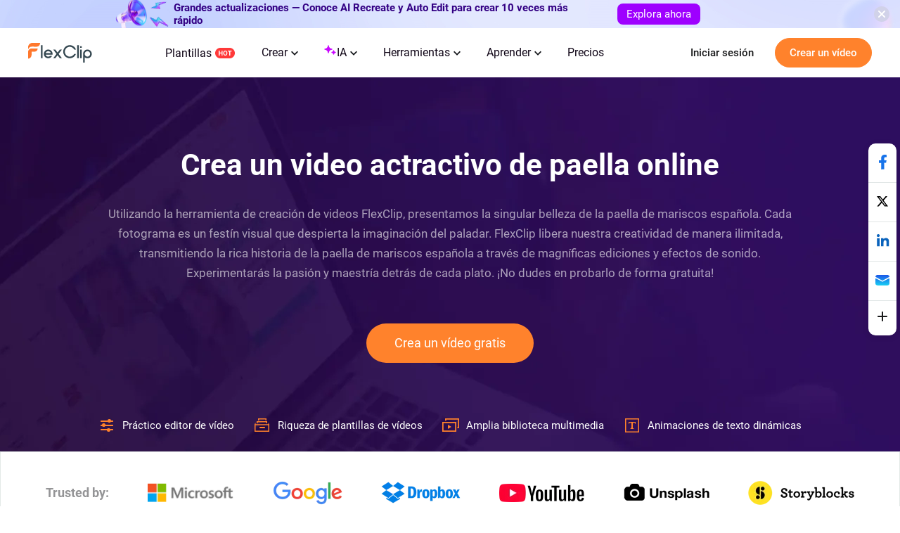

--- FILE ---
content_type: text/html; charset=utf-8
request_url: https://www.flexclip.com/es/create/paella-video.html
body_size: 17810
content:
<!DOCTYPE html>
<html lang="es-es" dir="ltr">
<head>
    <meta name="robots" content="noodp,noydir"/>
        <meta name="viewport" content="width=device-width, initial-scale=1.0, maximum-scale=1, user-scalable=no">
            <link rel="manifest" href="/manifest.webmanifest">
        <link rel="preconnect" href="https://resource.flexclip.com">
    <link rel="preload" href="https://resource.flexclip.com/fonts/fonts.css?v=1" as="style">
    <link rel="stylesheet" href="https://resource.flexclip.com/fonts/fonts.css?v=1">
        <link rel="preconnect" href="https://static.flexclip.com/">
    <link rel="dns-prefetch" href="https://static.flexclip.com/">
    <link rel="preconnect" href="https://www.googletagmanager.com/">
    <link rel="dns-prefetch" href="https://www.googletagmanager.com/">
    <link rel="preconnect" href="https://www.google-analytics.com">
    <link rel="dns-prefetch" href="https://www.google-analytics.com">
    <link rel="dns-prefetch" href="https://accounts.google.com">
    <link rel="preconnect" href="https://accounts.google.com">
    <link rel="preconnect" href="https://bat.bing.com/">
    <link rel="dns-prefetch" href="https://bat.bing.com/">
    <link rel="preconnect" href="https://www.rentracks.jp/">
    <link rel="dns-prefetch" href="https://www.rentracks.jp/">
    <link rel="preconnect" href="https://t.webridge.net/">
    <link rel="dns-prefetch" href="https://t.webridge.net/">
    <meta charset="utf-8">
	<meta http-equiv="X-UA-Compatible" content="IE=edge">
	<meta name="keywords" content="video de paella, paella, crear video de paella, creador de videos de paella en línea gratuito, plantillas de video de paella gratuitas, original paella valenciana">
	<meta name="viewport" content="width=device-width, initial-scale=1.0">
	<meta name="description" content="Con FlexClip, hace que sea fácil crear un delicioso video sobre la paella.">
	<meta name="generator" content="www.flexclip.com">
	<title>Crea un video actractivo de paella online | FlexClip</title>
	<link href="/templates/fujie/favicon.ico" rel="icon" type="image/vnd.microsoft.icon">
<link href="/media/themes/css/theme.css?v=17640420111" rel="stylesheet" />
	<link href="/media/themes/css/blog_block.css?v=17640420111" rel="stylesheet" />
	<link href="/media/themes/css/swiper.min.css?v=16898375731" rel="stylesheet" />
	<link href="/templates/fujie/css/template.css?6ed2fd" rel="stylesheet" />
<script type="application/json" class="joomla-script-options new">{"system.paths":{"root":"","rootFull":"https://www.flexclip.com/","base":"","baseFull":"https://www.flexclip.com/"},"csrf.token":"ed3252296ecb479ecb35fdf4153a912b"}</script>
	<script src="/media/system/js/core.min.js?83f2c9"></script>
	<script src="/media/fj4-header/js/language.js?v=17646561681"></script>
	<meta name="og:title" content="Crea un video actractivo de paella online | FlexClip"/><meta name="og:description" content="Con FlexClip, hace que sea fácil crear un delicioso video sobre la paella."/><meta name="og:image" content="https://resource.flexclip.com/templates/cover/w400/como-hacer-paella.webp"/><meta name="twitter:card" content="summary_large_image"/><meta name="twitter:title" content="Crea un video actractivo de paella online | FlexClip"/><meta name="twitter:description" content="Con FlexClip, hace que sea fácil crear un delicioso video sobre la paella."/><meta name="twitter:image" content="https://resource.flexclip.com/templates/cover/w400/como-hacer-paella.webp"/><meta property="og:image" content="https://resource.flexclip.com/templates/cover/w400/como-hacer-paella.webp"/><meta name="next-head-count" content="11"/><link rel="preload" href="https://static.flexclip.com/next_webview/_next/static/css/55852e2b3b123ed2.css" as="style"/><link rel="stylesheet" href="https://static.flexclip.com/next_webview/_next/static/css/55852e2b3b123ed2.css" data-n-g=""/><link rel="preload" href="https://static.flexclip.com/next_webview/_next/static/css/45b6636d92b20a5e.css" as="style"/><link rel="stylesheet" href="https://static.flexclip.com/next_webview/_next/static/css/45b6636d92b20a5e.css" data-n-p=""/><noscript data-n-css=""></noscript><script defer="" nomodule="" src="https://static.flexclip.com/next_webview/_next/static/chunks/polyfills-c67a75d1b6f99dc8.js"></script><script src="https://static.flexclip.com/next_webview/_next/static/chunks/webpack-aa298e81d11e7d4f.js" defer=""></script><script src="https://static.flexclip.com/next_webview/_next/static/chunks/framework-e50de212705b2753.js" defer=""></script><script src="https://static.flexclip.com/next_webview/_next/static/chunks/main-d73e1b1e0af2236e.js" defer=""></script><script src="https://static.flexclip.com/next_webview/_next/static/chunks/pages/_app-ccd5e18495b4aff3.js" defer=""></script><script src="https://static.flexclip.com/next_webview/_next/static/chunks/7234-8de8925157f78461.js" defer=""></script><script src="https://static.flexclip.com/next_webview/_next/static/chunks/pages/create-9fb15c81c3f18123.js" defer=""></script><script src="https://static.flexclip.com/next_webview/_next/static/AHJlFTcsBpZEB0YmCT2Ax/_buildManifest.js" defer=""></script><script src="https://static.flexclip.com/next_webview/_next/static/AHJlFTcsBpZEB0YmCT2Ax/_ssgManifest.js" defer=""></script>

    
        <script src='https://www.googletagmanager.com/gtag/js?id=G-R5WHLT8DF7' async defer></script>
        <script src='/templates/fujie/js/analytics.js?v=17636227181' defer></script>     
        
        <script>
        window.op = window.op||function(...args){(window.op.q=window.op.q||[]).push(args);};
        window.op('init', {
            clientId: 'fb575844-ebfd-444f-98f5-970efe64456e',
            apiUrl: 'https://analytics.flexclip.com/api',
            trackScreenViews: true,
            trackOutgoingLinks: true,
            trackAttributes: true,
        });
        </script>
        <script src='https://openpanel.dev/op1.js' defer async></script>
             <script>
        !function(f,b,e,v,n,t,s)
        {if(f.fbq)return;n=f.fbq=function(){n.callMethod?
            n.callMethod.apply(n,arguments):n.queue.push(arguments)};
            if(!f._fbq)f._fbq=n;n.push=n;n.loaded=!0;n.version='2.0';
            n.queue=[];t=b.createElement(e);t.async=!0;
            t.src=v;s=b.getElementsByTagName(e)[0];
            s.parentNode.insertBefore(t,s)}(window, document,'script',
            'https://connect.facebook.net/en_US/fbevents.js');
        fbq('init', '1359595609180637');
        fbq('track', 'PageView');
    </script>
    <noscript><img height="1" width="1" style="display:none"
                   src="https://www.facebook.com/tr?id=1359595609180637&ev=PageView&noscript=1"
        /></noscript>
</head>
<body>

<script type="text/javascript">window.fjuser = window.fjuser || {};window.fjuser.info = {"result":false};window.csrf_token = 'ed3252296ecb479ecb35fdf4153a912b';</script><script id="jquery" src="/templates/fujie/js/jquery.min.js?v=17636227181" type="text/javascript"></script>
<script src="/templates/fujie/js/template.js?v=17636227181 " type="text/javascript"></script>
<script async defer src="/web-res/js/ealog.js?v=17625010261"></script>
<div id="ealog_info" api-key="8b4161abf0cc76075682a0c52a34f19f" env="prod" style="display: none"></div>
<script>
    window.activityBannerDataJson = {"background":{"color":[""],"image":"https:\/\/resource.flexclip.com\/pages\/advertisement\/en\/tmp\/recreate-auto-edit-bg.png","status":false},"button":{"background_color":"#9E00FF","background_hover_color":"#B400FF","font_color":"#FFFFFF","link":"https:\/\/www.flexclip.com\/ai-video-magic","link_type":true,"text":"Explora ahora"},"close":{"background_color":"#D1D2E9","background_hover_color":"#C9B2E3","hour_num":"48","icon_color":"#FFFFFF"},"filter":{"include":"homepage\n\/es\/create\/\n\/es\/tools\/\n\/es\/learn\/\n\/es\/editor\/","notInclude":""},"icon_url":"","language":"es","link":"https:\/\/www.flexclip.com\/ai-video-magic","link_type":true,"status":true,"text":{"color":"#330084","content":"Grandes actualizaciones \u2014 Conoce AI Recreate y Auto Edit para crear 10 veces m\u00e1s r\u00e1pido","slide":false,"speed":10},"isMobile":false,"height":40,"is_ai_tools":0}</script>
    <link rel="stylesheet" type="text/css" href="/media/activity/css/header-activity.css?v=17636229191">
    <div id="header-activity-bg" class="header-activity-bg">
        <a href="https://www.flexclip.com/ai-video-magic" target="_blank"  id="header-activity-content"  class="header-activity-content">
            <div class="header-activity-text-box">
                <div id="header-activity-text" class="header-activity-text" >
                                        <p style="color:#330084;">Grandes actualizaciones — Conoce AI Recreate y Auto Edit para crear 10 veces más rápido</p>
                </div>
            </div>
                            <button class="header-activity-button" id="header-activity-button">Explora ahora</button>
                    </a>

        <div class="header-activity-close">
                            <span id="header-activity-close-icon"><svg version="1.1"  xmlns="http://www.w3.org/2000/svg" xmlns:xlink="http://www.w3.org/1999/xlink" x="0px" y="0px"
                                                           width="10px" height="10px" viewBox="0 0 10 10" enable-background="new 0 0 10 10" xml:space="preserve">
                <path fill="#FFFFFF" d="M6.305,5L9.73,1.575c0.36-0.36,0.36-0.945,0-1.305c-0.36-0.36-0.944-0.36-1.305,0
                    L5,3.695L1.575,0.27c-0.36-0.36-0.945-0.36-1.305,0c-0.36,0.36-0.36,0.945,0,1.305L3.695,5L0.27,8.425
                    c-0.36,0.36-0.36,0.945,0,1.305C0.45,9.91,0.687,10,0.923,10s0.472-0.09,0.652-0.27L5,6.305L8.425,9.73
                    C8.605,9.91,8.842,10,9.078,10S9.55,9.91,9.73,9.73c0.36-0.36,0.36-0.945,0-1.305L6.305,5z"/>
                </svg></span>
                    </div>
    </div>
<script async defer src="/media/activity/js/header-activity.js?v=17636229191"></script>



<!--header-->
<header>
    

<link rel="stylesheet" type="text/css" href="/media/fj4-header/css/header.css?v=17646561681">
<div class="fill"></div>

<div class="menu-bg other-page-menu">
        <div class="menu">
        <!--home-->
        <a class="logo" href="/es/">
            <img width="91" height="29"  src="https://resource.flexclip.com/pages/header/logo.svg" alt="FlexClip Logo">
        </a>
        <div class="menu-list">
            <!--template-->
            <a class="nav-template" href="/es/template/">
                Plantillas                <img width="28" height="15"  src="https://resource.flexclip.com/pages/header/hot.svg" alt="FlexClip Logo">
            </a>
            <ul class="web-nav-ul">
                <!--create-->
                <li class="banner-li">
                    <a class="nav-hover" href="/es/create/" ea_text="Business">
                        Crear                        <span>
	<svg class="top-icon" xmlns="http://www.w3.org/2000/svg" xmlns:xlink="http://www.w3.org/1999/xlink" x="0px" y="0px"
		 width="10px" height="7px" viewBox="0 0 10 7" enable-background="new 0 0 10 7" xml:space="preserve">
	 <polygon fill="#17191D" points="5,6.996 4.359,6.355 0,1.996 1.283,0.708 5,4.426 8.717,0.708 10,1.996 5.641,6.355 "/>
	 </svg>
</span>                    </a>
                    <div class="child-menu">
				        <ul class='child-menu-ul'><li class='menu-title'><span>Negocios</span></li><li>	<a href="/es/create/promo-video.html" ea_text="Promo Video">Vídeo de Promocional</a>
</li><li>	<a href="/es/create/real-estate-video.html" ea_text="Real Estate Video">Vídeo de Bienes Raíces</a>
</li><li>	<a href="/es/create/news-video.html" ea_text="News Video">Vídeo de Noticias</a>
</li><li>	<a href="/es/create/corporate-video.html" ea_text="Corporate Video">Vídeo de Corporativo</a>
</li><li>	<a href="/es/create/trailer-video.html" ea_text="Trailer Video">Vídeo de Tráiler</a>
</li><li>	<a href="/es/create/tutorial-video.html" ea_text="Tutorial Video">Vídeo de Tutorial</a>
</li></ul><ul class='child-menu-ul'><li class='menu-title'><span>Estilo de Vida</span></li><li>	<a href="/es/create/birthday-video.html" ea_text="Birthday Video">Vídeo de Cumpleaños</a>
</li><li>	<a href="/es/create/wedding-video.html" ea_text="Wedding Video">Vídeo de Boda</a>
</li><li>	<a href="/es/create/memorial-video.html" ea_text="Memorial Video">Vídeo de Conmemorativo</a>
</li><li>	<a href="/es/create/anniversary-video.html" ea_text="Anniversary Video">Vídeo de Aniversario</a>
</li><li>	<a href="/es/create/music-video.html" ea_text="Music Video">Vídeo de Música</a>
</li><li>	<a href="/es/create/travel-video.html" ea_text="Travel Video">Vídeo de Viajes</a>
</li></ul><ul class='child-menu-ul'><li class='menu-title'><span>Medios Sociales</span></li><li>	<a href="/es/youtube-video.html" ea_text="YouTube Video">Vídeo de YouTube</a>
</li><li>	<a href="/es/facebook-video.html" ea_text="Facebook Video">Vídeo de Facebook</a>
</li><li>	<a href="/es/instagram-video.html" ea_text="Instagram Video">Vídeo de Instagram</a>
</li><li>	<a href="/es/twitter-video.html" ea_text="Twitter Video">Vídeo de Twitter</a>
</li><li>	<a href="/es/create/tiktok-video.html" ea_text="Facebook Cover Video"> Vídeo de TikTok</a>
</li><li>	<a href="/es/create/youtube-intro-video.html" ea_text="YouTube Intro Video">Intro de YouTube</a>
</li></ul>                    </div>
                </li>

                <li class="banner-li">
                    <a class="nav-hover" href="/es/ai/" ea_text="Business">
                        <b class="ai-svg">
                            <svg version="1.1" xmlns="http://www.w3.org/2000/svg" xmlns:xlink="http://www.w3.org/1999/xlink" x="0px" y="0px"
                                 width="18px" height="18px" viewBox="0 0 18 18" enable-background="new 0 0 18 18" xml:space="preserve">
                            <path fill="#C907FF" d="M11,8.75c-2.343,0-4.25,1.906-4.25,4.25c0,0.414-0.336,0.75-0.75,0.75S5.25,13.414,5.25,13
                                c0-2.344-1.907-4.25-4.25-4.25C0.586,8.75,0.25,8.414,0.25,8S0.586,7.25,1,7.25c2.343,0,4.25-1.907,4.25-4.25
                                c0-0.414,0.336-0.75,0.75-0.75S6.75,2.586,6.75,3c0,2.343,1.907,4.25,4.25,4.25c0.414,0,0.75,0.336,0.75,0.75S11.414,8.75,11,8.75z
                                 M16,11.75c-0.965,0-1.75-0.785-1.75-1.75c0-0.414-0.336-0.75-0.75-0.75S12.75,9.586,12.75,10c0,0.965-0.785,1.75-1.75,1.75
                                c-0.414,0-0.75,0.336-0.75,0.75s0.336,0.75,0.75,0.75c0.965,0,1.75,0.785,1.75,1.75c0,0.414,0.336,0.75,0.75,0.75
                                s0.75-0.336,0.75-0.75c0-0.965,0.785-1.75,1.75-1.75c0.414,0,0.75-0.336,0.75-0.75S16.414,11.75,16,11.75z"/>
                            </svg>
                        </b>
                        IA                        <span>
	<svg class="top-icon" xmlns="http://www.w3.org/2000/svg" xmlns:xlink="http://www.w3.org/1999/xlink" x="0px" y="0px"
		 width="10px" height="7px" viewBox="0 0 10 7" enable-background="new 0 0 10 7" xml:space="preserve">
	 <polygon fill="#17191D" points="5,6.996 4.359,6.355 0,1.996 1.283,0.708 5,4.426 8.717,0.708 10,1.996 5.641,6.355 "/>
	 </svg>
</span>                    </a>
                    <div class="child-menu">
                        <div class='child-menu-raw-list'><ul class='child-menu-ul child-menu-ai-ul-1'><li class='ai-menu-li menu-title menu-title-image'><img src='https://resource.flexclip.com/pages/header/video.svg' width='20' height='20' loading='lazy' alt='video.svg'/><span>Vídeo</span></li><li class='ai-menu-li' >	<a href="/es/tools/ai-image-to-video/" ea_text="AI Video Generator">Imagen a Video IA</a>
</li><li class='ai-menu-li' >	<a href="/es/tools/ai-video-background-remover/" ea_text="AI Video Background Remover">Eliminador de Fondo de Video IA</a>
</li><li class='ai-menu-li' >	<a href="/es/tools/ai-video-generator/" ea_text="AI Video Generator">Generador de Video IA</a>
</li><li class='ai-menu-li' >	<a href="/es/tools/ai-text-to-video/" ea_text="AI Text to Video">Texto a vídeo IA</a>
</li><li class='ai-menu-li' >	<a href="/es/tools/auto-subtitle/" ea_text="AI Auto Subtitle">Subtítulos automáticos IA</a>
</li></ul><ul class='child-menu-ul child-menu-ai-ul-0'><li class='ai-menu-li add-ai-margin-top'>	<a href="/es/tools/product-url-to-video/" ea_text="Product URL To Video">URL del producto a anuncios de vídeo</a>
</li><li class='ai-menu-li' >	<a href="/es/tools/ai-ppt-to-video/" ea_text="AI PPT To Video">Convertir PowerPoint a vídeo</a>
</li><li class='ai-menu-li' >	<a href="/es/tools/ai-pdf-to-video/" ea_text="AI PDF To Video">PDF a vídeo con IA</a>
</li><li class='ai-menu-li' >	<a href="/es/tools/ai-text-based-editing/" ea_text="AI Text Based Editing">Edición basada en texto con IA</a>
</li><li class='ai-menu-li' >	<a href="/es/tools/ai-image-to-3d-animation/" ea_text="AI 3D Photo Animation">AI Imagen a Animación 3D</a>
</li></ul><ul class='child-menu-ul child-menu-ai-ul-1'><li class='ai-menu-li menu-title menu-title-image'><img src='https://resource.flexclip.com/pages/header/image.svg' width='20' height='20' loading='lazy' alt='image.svg'/><span>Imagen</span></li><li class='ai-menu-li' >	<a href="/es/tools/ai-image-to-image/" ea_text="AI Image to Image">Imagen a imagen IA</a>
</li><li class='ai-menu-li' >	<a href="/es/tools/ai-image-generator/" ea_text="AI Image Generator">Texto a Imagen IA</a>
</li><li class='ai-menu-li' >	<a href="/es/tools/remove-background/" ea_text="AI Background Remover">Eliminador de fondo de imagen IA</a>
</li><li class='ai-menu-li' >	<a href="/es/tools/ai-old-photo-restoration/" ea_text="AI Old Photo Restoration">Restauración de fotos antiguas con IA</a>
</li><li class='ai-menu-li' >	<a href="/es/tools/ai-object-remover/" ea_text="AI Object Remover">Eliminador de Objetos IA</a>
</li></ul><ul class='child-menu-ul child-menu-ai-ul-0'><li class='ai-menu-li add-ai-margin-top'>	<a href="/es/tools/ai-headshot-generator/" ea_text="AI Headshot Generator">Generador de Retratos con IA<span class='h-new'>New</span></a>
</li><li class='ai-menu-li' >	<a href="/es/tools/ai-photo-editor/" ea_text="AI Photo Editor">Editor de fotos con IA</a>
</li><li class='ai-menu-li' >	<a href="/es/tools/ai-face-swap/" ea_text="AI Face Swap">Intercambio de Rostros con IA</a>
</li><li class='ai-menu-li' >	<a href="/es/tools/ai-image-extender/" ea_text="AI Image Extender">Extensor de Imagen IA </a>
</li><li class='ai-menu-li' >	<a href="/es/tools/ai-image-upscaler/" ea_text="AI Image Upscaler">Extensor de Imágenes con IA</a>
</li></ul><ul class='child-menu-ul child-menu-ai-ul-2'><li class='ai-menu-li menu-title menu-title-image'><img src='https://resource.flexclip.com/pages/header/audio.svg' width='20' height='20' loading='lazy' alt='audio.svg'/><span>Audio</span></li><li class='ai-menu-li' >	<a href="/es/tools/ai-voice-cloning/" ea_text="AI Voice Cloning">Clonación de voz con IA</a>
</li><li class='ai-menu-li' >	<a href="/es/tools/video-to-sound-effects-generator/" ea_text="Video To Sound Effects Generator">Genera efectos de sonido con IA para vídeos</a>
</li><li class='ai-menu-li' >	<a href="/es/tools/ai-music-generator/" ea_text="AI Music Generator">Générateur de musique par IA</a>
</li><li class='ai-menu-li' >	<a href="/es/tools/ai-sound-effect-generator/" ea_text="AI Sound Effect Generator">Efectos de sonido con IA</a>
</li><li class='ai-menu-li' >	<a href="/es/tools/text-to-speech/" ea_text="AI Text to Speech">Texto a voz IA</a>
</li></ul></div><div class='child-menu-last-ul'> <ul class='child-menu-ul child-menu-ai-ul-3'><li class='ai-menu-li menu-title menu-title-image'><span>Modelos de IA compatibles</span></li><li class='ai-menu-li ai-menu-li-bottom'>	<a href="/es/models/sora-2/" ea_text="Sora 2">Sora 2<span class='h-new'>New</span></a>
</li><li class='ai-menu-li ai-menu-li-bottom'>	<a href="/es/models/veo-3/" ea_text="Veo 3">Veo 3<span class='h-new'>New</span></a>
</li><li class='ai-menu-li ai-menu-li-bottom'>	<a href="/es/models/hailuo-ai/" ea_text="Hailuo AI">Hailuo AI</a>
</li><li class='ai-menu-li ai-menu-li-bottom'>	<a href="/es/models/kling-ai/" ea_text="Kling AI">Kling AI</a>
</li><li class='ai-menu-li ai-menu-li-bottom'>	<a href="/es/ai/text-to-image/?model=google-nano-banana-pro" ea_text="Nano Banana Pro">Nano Banana Pro<span class='h-new'>New</span></a>
</li><li class='ai-menu-li ai-menu-li-bottom'>	<a href="/es/ai/text-to-image/?model=google-nano-banana" ea_text="Nano Banana">Nano Banana</a>
</li><li class='ai-menu-li ai-menu-li-bottom'>	<a href="/es/ai/text-to-image/?model=bytedance-seedream-4" ea_text="Seedream 4.0">Seedream 4.0</a>
</li><li class='ai-menu-li ai-menu-li-bottom'>	<a href="/es/ai/text-to-image/?model=openai-gpt-image-1" ea_text="GPT-4o">GPT-4o</a>
</li><li class='ai-menu-li ai-menu-li-bottom'>	<a href="/es/ai/text-to-image/?model=google-imagen-4" ea_text="Imagen 4">Imagen 4</a>
</li><li class='ai-menu-li ai-menu-li-bottom-2'>	<a href="/es/ai/text-to-image/?model=flux-schnell" ea_text="Flux">Flux</a>
</li><li class='ai-menu-li ai-menu-li-bottom-2'>	<a href="/es/ai/text-to-image/?model=qwen-image" ea_text="Qwen Image">Qwen Image</a>
</li><li class='ai-menu-li ai-menu-li-bottom-2'>	<a href="/es/ai/text-to-image/?model=hunyuan" ea_text="Hunyuan">Hunyuan</a>
</li></ul>                    </div>
                </li>
                <!--tools-->
                <li class="banner-li">
                    <a class="nav-hover" href="/es/tools/" ea_text="Lifestyle">
                        Herramientas                        <span>
	<svg class="top-icon" xmlns="http://www.w3.org/2000/svg" xmlns:xlink="http://www.w3.org/1999/xlink" x="0px" y="0px"
		 width="10px" height="7px" viewBox="0 0 10 7" enable-background="new 0 0 10 7" xml:space="preserve">
	 <polygon fill="#17191D" points="5,6.996 4.359,6.355 0,1.996 1.283,0.708 5,4.426 8.717,0.708 10,1.996 5.641,6.355 "/>
	 </svg>
</span>                    </a>
                    <div class="child-menu">
	                    <ul class='child-menu-ul'><li class='menu-title'><span>Vídeo</span></li><li>	<a href="/es/tools/compress-video/" ea_text="Video Compressor">Compresor de vídeo</a>
</li><li>	<a href="/es/tools/convert-video/" ea_text="Video Converter">Conversor de vídeo</a>
</li><li>	<a href="/es/tools/trim-video/" ea_text="Video Trimmer">Recortador de vídeo</a>
</li><li>	<a href="/es/tools/merge-video/" ea_text="Video Merger">Fusionador de vídeo</a>
</li><li>	<a href="/es/tools/video-frame/" ea_text="Frame Video">Enmarcar vídeo</a>
</li><li>	<a href="/es/tools/reverse-video/" ea_text="Reverse Video">Invertir vídeo</a>
</li></ul><ul class='child-menu-ul'><li class='add-margin-top'>	<a href="/es/tools/video-effects/" ea_text="Video Effects">Efectos de vídeo</a>
</li><li>	<a href="/es/tools/screen-recorder/" ea_text="Screen Recorder">Grabadora de pantalla</a>
</li><li>	<a href="/es/tools/chroma-key/" ea_text="Chroma Key">Clave de croma</a>
</li><li>	<a href="/es/tools/freeze-frame/" ea_text="Freeze Frame">Congelar fotograma</a>
</li><li>	<a href="/es/tools/collage-maker/" ea_text="Video Collage">Collage de vídeo</a>
</li><li>	<a href="/es/tools/speed-curve/" ea_text="Speed Curve">Curva de velocidad</a>
</li></ul><ul class='child-menu-ul'><li class='menu-title'><span>Texto</span></li><li>	<a href="/es/tools/add-text-to-video/" ea_text="Add Text to Video">Añadir texto a vídeo</a>
</li><li>	<a href="/es/tools/text-animation/" ea_text="Text Animations">Animaciones de texto</a>
</li><li>	<a href="/es/tools/add-subtitles-to-video/" ea_text="Add Subtitle to Video">Añadir subtítulo a video</a>
</li><li>	<a href="/tools/add-text-to-gif/" ea_text="Add Text to GIF">Añadir texto a GIF</a>
</li><li>	<a href="/es/tools/video-to-text/" ea_text="Video to Text">Vídeo a texto</a>
</li><li>	<a href="/es/tools/audio-to-text/" ea_text="Audio to Text">Audio a texto</a>
</li></ul><ul class='child-menu-ul'><li class='menu-title'><span>Audio</span></li><li>	<a href="/es/tools/audio-editor/" ea_text="Audio Editor">Editor de audio</a>
</li><li>	<a href="/es/tools/audio-cutter/" ea_text="Audio Cutter">Recortador de audio</a>
</li><li>	<a href="/es/tools/audio-converter/" ea_text="Audio Converter">Conversor de audio</a>
</li><li>	<a href="/es/tools/audio-joiner/" ea_text="Audio Joiner">Fusionador de audio</a>
</li><li>	<a href="/es/tools/add-music-to-video/" ea_text="Add Music to Video">Añadir música a vídeo</a>
</li><li>	<a href="/es/tools/ringtone-maker/" ea_text="Ringtone Maker">Creador de tonos de llamada</a>
</li></ul><ul class='child-menu-ul'><li class='menu-title'><span>Imagen</span></li><li>	<a href="/es/slideshow-maker.html" ea_text="Slideshow Maker">Creador de diapositivas</a>
</li><li>	<a href="/es/tools/meme-generator/" ea_text="Meme Generator">Generador de memes</a>
</li><li>	<a href="/es/tools/gif-maker/" ea_text="GIF Maker">Creador de GIF</a>
</li><li>	<a href="/es/tools/transparent-image-maker/" ea_text="Transparent Image Maker">Creador de imágenes transparentes</a>
</li><li>	<a href="/es/tools/photo-frame/" ea_text="Photo Frame">Marco de foto</a>
</li><li>	<a href="/es/tools/youtube-thumbnail-maker/" ea_text="YouTube Thumbnail Maker">Creador de miniaturas de YouTube</a>
</li></ul>                    </div>
                </li>

                <li class="banner-li">
                    <a class="nav-hover" href="/es/learn/">
                        Aprender                        <span>
	<svg class="top-icon" xmlns="http://www.w3.org/2000/svg" xmlns:xlink="http://www.w3.org/1999/xlink" x="0px" y="0px"
		 width="10px" height="7px" viewBox="0 0 10 7" enable-background="new 0 0 10 7" xml:space="preserve">
	 <polygon fill="#17191D" points="5,6.996 4.359,6.355 0,1.996 1.283,0.708 5,4.426 8.717,0.708 10,1.996 5.641,6.355 "/>
	 </svg>
</span>                    </a>
                    <div class="child-learn-menu">
		                <div class='child-menu-leave'><ul class='child-menu-ul'><li class='add-align-center learn-color'>	<img decoding='async' fetchPriority='low' src='https://resource.flexclip.com/pages/header/blog.svg' width='23' height='23' alt='Blog' loading='lazy'>
	<a  href="/es/learn/"  ea_text="Blog">Blog</a>
</li><li class='add-align-center learn-color'>	<img decoding='async' fetchPriority='low' src='https://resource.flexclip.com/pages/header/help.svg' width='23' height='23' alt='Help Center' loading='lazy'>
	<a  href="https://help.flexclip.com/en/"  ea_text="Help Center">Centro de ayuda</a>
</li><li class='add-align-center learn-color'>	<img decoding='async' fetchPriority='low' src='https://resource.flexclip.com/pages/header/contact_us.svg' width='23' height='23' alt='Contact Us' loading='lazy'>
	<a  href="/contact.html"  ea_text="Contact Us">Contactar</a>
</li><li class='add-align-center learn-color'>	<img decoding='async' fetchPriority='low' src='https://resource.flexclip.com/pages/header/tutorial.svg' width='23' height='23' alt='Tutorials' loading='lazy'>
	<a  href="/tutorial/get-started.html"  ea_text="Tutorials">Tutoriales</a>
</li><li class='add-align-center learn-color'>	<img decoding='async' fetchPriority='low' src='https://resource.flexclip.com/pages/header/video_tutorials.svg' width='23' height='23' alt='Video Tutorials' loading='lazy'>
	<a  href="https://www.youtube.com/playlist?list=PLCXxUTiTuYwsxU9xUhCk4IEmiO7NaKG-q" target='_blank' ea_text="Video Tutorials">Videotutoriales</a>
</li></ul></div>                    </div>
                </li>

                <li class="banner-li">
                    <a class="nav-hover" class="nav_pricing" href="/es/pricing.html" >Precios</a>
                </li>
                <!--...-->
                <li class="more-li">
                    <div class="more-svg">
                        <img width="24" height="24"  src="https://resource.flexclip.com/pages/header/more.svg" alt="FlexClip Logo">
                    </div>

                    <div class="mobile-menu">
                        <ul class="mobile-nav-ul">
                        </ul>
                        <ul class="now-mobile-list">
                        </ul>
                    </div>
                </li>
            </ul>
                        <div class="header-more">
                <span>
                    <svg xmlns="http://www.w3.org/2000/svg" width="24" height="24" viewBox="0 0 24 24"><path fill="currentColor" fill-rule="evenodd" d="M5.75 5.25h12.5a.75.75 0 1 1 0 1.5H5.75a.75.75 0 0 1 0-1.5zm0 6h12.5a.75.75 0 1 1 0 1.5H5.75a.75.75 0 1 1 0-1.5zm0 6h12.5a.75.75 0 1 1 0 1.5H5.75a.75.75 0 1 1 0-1.5z"></path></svg>
                </span>
            </div>
        </div>
        <div class="login-btn">
                    </div>
        <div class="mobile-menu-list">
            <div class="mobile-menu">
                <ul class="mobile-nav-ul">
                </ul>
                <ul class="now-mobile-list">
                </ul>
            </div>
        </div>
    </div>
</div>
<script  src="/media/fj4-header/js/header.js?v=17646561681"></script>
</header>

            <link rel="stylesheet" href="/app/login/button/assets/index.css?v=17636096431">
<div id="loginV1Button"></div>
<script src="/web-res/js/login-btn.js?v=17640420051"></script><script type="module" crossorigin src="/app/login/button/assets/index.js?v=17636096441"></script>
<script>
    window.loginLanguage = {};
    if(!window.fj){
        window.fj = {};
    }
    window.fj.loginLink = {"profile":"\/es\/profile.html","start":"\/tutorial\/get-started.html","editor":"\/es\/editor\/","login":"\/es\/login","app":"\/es\/component\/app\/?view=app"};
    window.language_tag = "es";
    window.user_limited_time_coupon_info = null;
</script>
<script src="https://accounts.google.com/gsi/client" async defer></script>

    
<div id="loginRoot"></div>
<link rel="stylesheet" href="/app/login/login-panel/static/2.1.9.0/css/index.css?v=17651578731">
<script type="module" crossorigin src="/app/login/login-panel/static/2.1.9.0/js/index.js?v=17651578741"></script>


<script>
    !function () {
        if(!window.fj) {
            window.fj = {}
        }
        window.fj.currentPlan = {"period":"","last4":"","package":"free","currency_symbol":""};

        if (!(typeof window.localLanguage === 'object')) {
            window.localLanguage = {};
        }
        window.localLanguage.SUB = {};
    }();
</script>

<link rel="stylesheet" href="/app/subscription/static/1.9.6.7.6/css/index.css?v=17648166141">
<div id="subscribeRoot"></div>
<script src="/web-res/js/fj4-subscription.js?v=17640420041"></script>
<script type="module" crossorigin src="/app/subscription/static/1.9.6.7.6/js/index.js"></script>


<!--main-->
<main id="main">
    <div id="__next"><section class="FJCreateHead_themeBanner__aWQu3"><h1>Crea un video actractivo de paella online</h1><p>Utilizando la herramienta de creación de videos FlexClip, presentamos la singular belleza de la paella de mariscos española. Cada fotograma es un festín visual que despierta la imaginación del paladar. FlexClip libera nuestra creatividad de manera ilimitada, transmitiendo la rica historia de la paella de mariscos española a través de magníficas ediciones y efectos de sonido. Experimentarás la pasión y maestría detrás de cada plato. ¡No dudes en probarlo de forma gratuita!</p><a href="/es/template/" class="page-bottom-btn-anchor-position">Crea un vídeo gratis</a><ul><li><img src="https://resource.flexclip.com/pages/create/themes/edit.svg?v=1.1.2.7.3" alt="Práctico editor de vídeoicon" width="24" height="24" loading="lazy"/><span>Práctico editor de vídeo</span></li><li><img src="https://resource.flexclip.com/pages/create/themes/template.svg?v=1.1.2.7.3" alt="Riqueza de plantillas de vídeosicon" width="24" height="24" loading="lazy"/><span>Riqueza de plantillas de vídeos</span></li><li><img src="https://resource.flexclip.com/pages/create/themes/media.svg?v=1.1.2.7.3" alt="Amplia biblioteca multimediaicon" width="24" height="24" loading="lazy"/><span>Amplia biblioteca multimedia</span></li><li><img src="https://resource.flexclip.com/pages/create/themes/text.svg?v=1.1.2.7.3" alt="Animaciones de texto dinámicasicon" width="24" height="24" loading="lazy"/><span>Animaciones de texto dinámicas</span></li></ul></section><section style="border:1px solid #e3e9e7;padding:0 5%"><ul class="FJCreateTrusted_trusted__IsxKD"><li class="FJCreateTrusted_trustedItemP__DSSsQ">Trusted by:</li><li><img src="https://resource.flexclip.com/pages/create/themes/microsoft-logo.webp?v=1.1.2.7.3" alt="microsoft-logo" width="122" height="27" loading="lazy"/></li><li><img src="https://resource.flexclip.com/pages/create/themes/google-logo.webp?v=1.1.2.7.3" alt="google-logo" width="99" height="34" loading="lazy"/></li><li><img src="https://resource.flexclip.com/pages/create/themes/dropbox-logo.webp?v=1.1.2.7.3" alt="dropbox-logo" width="113" height="31" loading="lazy"/></li><li><img src="https://resource.flexclip.com/pages/create/themes/youtube-logo-new.webp?v=1.1.2.7.3" alt="youtube-logo" width="121" height="26" loading="lazy"/></li><li><img src="https://resource.flexclip.com/pages/create/themes/unsplash-logo.webp?v=1.1.2.7.3" alt="unsplash-logo" width="122" height="25" loading="lazy"/></li><li><img src="https://resource.flexclip.com/pages/create/themes/storyblocks-logo.webp?v=1.1.2.7.3" alt="storyblocks-logo" width="151" height="34" loading="lazy"/></li></ul></section><section class="Create_templateBox__lyomZ"><h3 class="Create_templateTitle__Enhbb">Plantillas gratuitas de paella</h3><div class="Create_showMoreContainer__uZ0rc" style="display:flex;justify-content:center"><ul class="FJShowMoreContainer_showMoreBox__E3BuV"></ul></div><div class="Create_buttonBox__FSVNq "><button class="theme_template_btn_ab_a_more">Más plantillas</button><button class="theme-get-start">Empieza Ahora</button></div></section><section class="Create_benefitBox__PQTBQ Create_benefitBoxSpecial__L7abZ" style="background-color:#F7F8FA"><div><h3 class="FJCreateBenefit_benefitTitle__3BGFN">Por qué necesitas crear un video de paella</h3><ul class="FJCreateBenefit_benefitListBox__XwEp0"><li class="FJCreateBenefit_benefitListItem__Gl4w1"><img src="https://resource.flexclip.com/pages/create/new-2019/sale.svg?v=1" width="130" height="130" alt="Promo Video" loading="lazy"/><h3 class="FJCreateBenefit_benefitListItemTitle__JylOY">Aumentar las ventas</h3><p>Un vídeo convincente puede influir muchísimo en la conducta de los compradores aumentando las ventas.</p></li><li class="FJCreateBenefit_benefitListItem__Gl4w1"><img src="https://resource.flexclip.com/pages/create/new-2019/traffic.svg?v=1" width="130" height="130" alt="Promo Video" loading="lazy"/><h3 class="FJCreateBenefit_benefitListItemTitle__JylOY">Aumentar el tráfico</h3><p>No hay nada comparable al poder del contenido en vídeo cuando se trata de conducir tráfico a tu sitio.</p></li><li class="FJCreateBenefit_benefitListItem__Gl4w1"><img src="https://resource.flexclip.com/pages/create/new-2019/social-share.svg?v=1" width="130" height="130" alt="Promo Video" loading="lazy"/><h3 class="FJCreateBenefit_benefitListItemTitle__JylOY">Animar a compartir en las redes sociales</h3><p>Los vídeos en las redes sociales generan más me gusta y compartidos que las imágenes y el texto juntos.</p></li></ul></div></section><section><div class="FJStepBrick_box__8It4e Create_stepBox__2xJcR"><div class="FJStepBrick_content__kNtcY"><div class="FJStepBrick_infoBox__TxD9p"><h3 class="FJStepBrick_infoTitle__vRAQf">Cómo crear un video de paella en 3 pasos</h3><ol><li class="FJStepBrick_stepBox0__DkeEs"><div class="FJStepBrick_numOne__dgREw FJStepBrick_numCom__qUV3v">1</div><div class="FJStepBrick_stepInfo__ETRls"><p class="FJStepBrick_stepItemTitle__3n28L">Añade medios</p><p class="FJStepBrick_stepItemDesc__ghK6j">Añade vídeos o fotos desde tu ordenador o desde bibliotecas de archivo al guión gráfico.</p></div></li><li class="FJStepBrick_stepBox1__HxryO"><div class="FJStepBrick_numTwo__yFsW4 FJStepBrick_numCom__qUV3v">2</div><div class="FJStepBrick_stepInfo__ETRls"><p class="FJStepBrick_stepItemTitle__3n28L">Personaliza</p><p class="FJStepBrick_stepItemDesc__ghK6j">Añade texto, música y voz en off para personalizar tu video de paella.</p></div></li><li class="FJStepBrick_stepBox2__yPT3_"><div class="FJStepBrick_numThree__IPv1P FJStepBrick_numCom__qUV3v">3</div><div class="FJStepBrick_stepInfo__ETRls"><p class="FJStepBrick_stepItemTitle__3n28L">Exporta</p><p class="FJStepBrick_stepItemDesc__ghK6j">Descarga tu video de paella en varias relaciones de aspecto y definiciones o compártelo online con el mundo.</p></div></li></ol></div><div class="FJStepBrick_center__q_9A_"></div><div class="FJStepBrick_imgBox__pDDtM" style="display:flex;justify-content:right"><img src="https://resource.flexclip.com/pages/next/home/step1.webp?v=1.1.2.7.webp" alt="Cómo crear un video de paella en 3 pasos" class="FJStepBrick_stepImg__bUEyv" style="object-fit:contain;width:auto" width="731" height="440" loading="lazy"/></div></div></div></section><section class="Create_relatedBox__B88TR" style="border-top:1px solid #D8D8D8"><div><h4 class="FJCreateThemes_title__FMgrp">Temas Relacionados</h4><ul class="FJCreateThemes_listBox__e_6NV" style="height:auto"><li><a href="/es/create/food-video.html" class="FJCreateThemes_item__ehWfi">vídeo de comida</a></li><li><a href="/es/create/restaurant-video.html" class="FJCreateThemes_item__ehWfi">vídeo de restaurante</a></li><li><a href="/es/create/snacks-video.html" class="FJCreateThemes_item__ehWfi">video de snacks</a></li><li><a href="/es/create/spicy-food-video.html" class="FJCreateThemes_item__ehWfi">vídeo de comida picante</a></li><li><a href="/es/create/steak-video.html" class="FJCreateThemes_item__ehWfi">video de bistec</a></li><li><a href="/es/create/street-food-video.html" class="FJCreateThemes_item__ehWfi">vídeo de comida callejera</a></li><li><a href="/es/create/sweets-video.html" class="FJCreateThemes_item__ehWfi">video de dulces</a></li><li><a href="/es/create/taco-video.html" class="FJCreateThemes_item__ehWfi">vídeo de tacos</a></li><li><a href="/es/create/vegetable-video.html" class="FJCreateThemes_item__ehWfi">vídeo de verduras</a></li><li><a href="/es/create/bakery-video.html" class="FJCreateThemes_item__ehWfi">vídeo de panadería</a></li><li><a href="/es/create/bar-video.html" class="FJCreateThemes_item__ehWfi">video de bar</a></li><li><a href="/es/create/beef-video.html" class="FJCreateThemes_item__ehWfi">video de carne de res</a></li><li><a href="/es/create/beer-video.html" class="FJCreateThemes_item__ehWfi">vídeo de cerveza</a></li><li><a href="/es/create/bread-video.html" class="FJCreateThemes_item__ehWfi">video de pan</a></li><li><a href="/es/create/cake-video.html" class="FJCreateThemes_item__ehWfi">Vídeo de tarta</a></li><li><a href="/es/create/catering-video.html" class="FJCreateThemes_item__ehWfi">vídeo de catering</a></li><li><a href="/es/create/christmas-cake-video.html" class="FJCreateThemes_item__ehWfi">vídeo de pastel de Navidad</a></li></ul></div></section><section class="FJGetStarted_getStart__w7V9O"><div class="FJGetStarted_getStartContainer__qDJd_"><div class="FJGetStarted_getStartBox__h7RVu"><img width="424" height="278" loading="lazy" src="https://resource.flexclip.com/pages/get-started/feature.png?v=1" alt="Editor thumbnail"/><span class="rightContent"><div>Crea un vídeo de paella gratis en minutos</div><a class="FJGetStarted_getStartBtn__3qjur" href="/editor/app?ratio=landscape">Crea un vídeo gratis<!-- -->    </a></span></div></div></section><div class="AppDownloadModal_container__nxKzv" style="display:none"><div class="AppDownloadModal_content__Id0Sj"><div class="AppDownloadModal_title__ty7c0">Disfruta de las herramientas de IA en undefined con FlexPix</div><a class="AppDownloadModal_btn__BhEaf" target="_blank" rel="noopener noreferrer"><div class="AppDownloadModal_text__g2_ay"><span class="AppDownloadModal_text_top__KLKbh"></span><span class="AppDownloadModal_text_btm__GbRa1"></span></div></a><img src="https://resource.flexclip.com/pages/next/app-download-modal/phone.webp" alt="phone" width="243" height="496" class="AppDownloadModal_image__t92Pd"/><p class="AppDownloadModal_try_online__JIl4Q"><span>o prueba las herramientas de IA en línea</span></p></div></div></div><script id="__NEXT_DATA__" type="application/json">{"props":{"pageProps":{"language":"es","pageData":{"title":"video de paella","metaTitle":"Crea un video actractivo de paella online | FlexClip","metaDesc":"Con FlexClip, hace que sea fácil crear un delicioso video sobre la paella.","metaKeyword":"video de paella, paella, crear video de paella, creador de videos de paella en línea gratuito, plantillas de video de paella gratuitas, original paella valenciana","metaImg":"https://resource.flexclip.com/templates/cover/w400/como-hacer-paella.webp","totalPage":1,"head":{"value":{"h1":"Crea un video actractivo de paella online","banner-desc":"Utilizando la herramienta de creación de videos FlexClip, presentamos la singular belleza de la paella de mariscos española. Cada fotograma es un festín visual que despierta la imaginación del paladar. FlexClip libera nuestra creatividad de manera ilimitada, transmitiendo la rica historia de la paella de mariscos española a través de magníficas ediciones y efectos de sonido. Experimentarás la pasión y maestría detrás de cada plato. ¡No dudes en probarlo de forma gratuita!","head-button-desc":"","head-button-link":""}},"trusted":{},"template":{"template-title":"Plantillas gratuitas de paella","list":[{"name":"como-hacer-paella","template_id":"f51db1341e5781b88ed7e914d5eeeaed61a971c2ce07e6ece6a6eca7e7c9ed0c","name_translate":"Como Hacer Paella"},{"name":"japanese-restaurant-sushi-ad-promo","template_id":"74e9c7dea87c0548257b17af8968a2c732dc06f4c2f81be4dc8b8ce0db8e7a3d","name_translate":"Restaurante Japones Sushi Anuncio Promo"},{"name":"tiktok-thai-cuisine-restaurant","template_id":"8b227179d235639179b4dd3b2df3078b96541b1fa4efabaa81f5e4ba2a2e696b","name_translate":"Tiktok Cocina Tailandesa Restaurante"},{"name":"delicious-sushi","template_id":"9ebd31f4a775480448beb17181686261f51cb761020b9fcf0f780d92d042838a","name_translate":"Delicioso Sushi"},{"name":"cherry-blossoms-viewing-bento","template_id":"de0508ccae13a2d3ae058d8e1ff9f1a7eda8186b6ae76e390b74dc85085b9675","name_translate":"Bento Para Ver Las Flores De Cerezo"}]},"feature":{},"benefit":{"title":"Por qué necesitas crear un video de paella","lists":[{"title":"Aumentar las ventas","content":"Un vídeo convincente puede influir muchísimo en la conducta de los compradores aumentando las ventas.","src":"https://resource.flexclip.com/pages/create/new-2019/sale.svg?v=1"},{"title":"Aumentar el tráfico","content":"No hay nada comparable al poder del contenido en vídeo cuando se trata de conducir tráfico a tu sitio.","src":"https://resource.flexclip.com/pages/create/new-2019/traffic.svg?v=1"},{"title":"Animar a compartir en las redes sociales","content":"Los vídeos en las redes sociales generan más me gusta y compartidos que las imágenes y el texto juntos.","src":"https://resource.flexclip.com/pages/create/new-2019/social-share.svg?v=1"}]},"step":{"title":"Cómo crear un video de paella en 3 pasos","stepsList":[{"title":"Añade medios","desc":"Añade vídeos o fotos desde tu ordenador o desde bibliotecas de archivo al guión gráfico.","imgUrl":"https://resource.flexclip.com/pages/next/home/step1-1.webp?v=1.1.2.7.3"},{"title":"Personaliza","desc":"Añade texto, música y voz en off para personalizar tu video de paella.","imgUrl":"https://resource.flexclip.com/pages/next/home/step2-1.webp?v=1.1.2.7.3"},{"title":"Exporta","desc":"Descarga tu video de paella en varias relaciones de aspecto y definiciones o compártelo online con el mundo.","imgUrl":"https://resource.flexclip.com/pages/next/home/step3-1.webp?v=1.1.2.7.3"}],"imgUrl":"https://resource.flexclip.com/pages/next/home/step1.webp?v=1.1.2.7.3"},"faq":[],"related":{"data":[{"name":"food-video","displayName":"vídeo de comida"},{"name":"restaurant-video","displayName":"vídeo de restaurante"},{"name":"snacks-video","displayName":"video de snacks"},{"name":"spicy-food-video","displayName":"vídeo de comida picante"},{"name":"steak-video","displayName":"video de bistec"},{"name":"street-food-video","displayName":"vídeo de comida callejera"},{"name":"sweets-video","displayName":"video de dulces"},{"name":"taco-video","displayName":"vídeo de tacos"},{"name":"vegetable-video","displayName":"vídeo de verduras"},{"name":"bakery-video","displayName":"vídeo de panadería"},{"name":"bar-video","displayName":"video de bar"},{"name":"beef-video","displayName":"video de carne de res"},{"name":"beer-video","displayName":"vídeo de cerveza"},{"name":"bread-video","displayName":"video de pan"},{"name":"cake-video","displayName":"Vídeo de tarta"},{"name":"catering-video","displayName":"vídeo de catering"},{"name":"christmas-cake-video","displayName":"vídeo de pastel de Navidad"}],"isMaxCate":false,"station":[]},"stared":{"quickStartTitle":"Crea un vídeo de paella gratis en minutos"}},"theme":"paella"},"__N_SSP":true},"page":"/create","query":{"theme":"paella","lang":"es"},"buildId":"AHJlFTcsBpZEB0YmCT2Ax","assetPrefix":"https://static.flexclip.com/next_webview","isFallback":false,"gssp":true,"locale":"en","locales":["en","cn","de","es","fr","jp","pt","tw","it","id","ar"],"defaultLocale":"en","scriptLoader":[]}</script><script src="/web-res/js/theme-stock.js?v=17640420121"></script>


<!--加载第三方js-->
<script>
    window.FJTools.loadThirdPartyJs("https://widget.trustpilot.com/bootstrap/v5/tp.widget.bootstrap.min.js")
</script>

<script src="/media/themes/js/theme.js?v=17640420111"></script>
<script type="application/ld+json">
    {
        "@context": "https://schema.org/",
        "@type": "BreadcrumbList",
        "itemListElement": [{
            "@type": "ListItem",
            "position": 1,
            "name": "Home",
            "item": "https://www.flexclip.com/"
        },{
            "@type": "ListItem",
            "position": 2,
            "name": "Video Categories",
            "item": "https://www.flexclip.com/create/"
        },{
            "@type": "ListItem",
            "position": 3,
            "name": "Paellas",
            "item": "https://www.flexclip.com/es/create/paella-video.html"
        }]
    }
</script>
</main>

<!--footer-->
<footer>
    <link href="/web-res/css/footer_css.css?v=17394091261" rel="stylesheet"><div class="mod_fj_footer page-bottom-btn-anchor-footer">
    <div class="footer_wrapper">
        <div class="left_box">
            <svg width="121px" height="38px" viewBox="0 0 121 38" version="1.1" xmlns="http://www.w3.org/2000/svg"
                 xmlns:xlink="http://www.w3.org/1999/xlink">
                <g id="Page-1" stroke="none" stroke-width="1" fill="none" fill-rule="evenodd">
                    <g id="Twitter-video" transform="translate(-373.000000, -5725.000000)" fill-rule="nonzero">
                        <g id="Group-6" transform="translate(373.000000, 5725.000000)">
                            <path
                                d="M24,4.04135015 L27.1512413,4.04135015 L27.1512413,29.5107478 L24,29.5107478 L24,4.04135015 Z M29.5747533,21.0208392 C29.5747533,16.3640242 33.2915773,12.5309306 37.8973118,12.5309306 C42.5030464,12.5309306 46.220192,16.363696 46.220192,21.0208392 C46.220192,21.5977723 46.1394405,22.1336834 46.0586889,22.627588 L32.9280344,22.627588 C33.5743686,24.7705761 35.5542296,26.3372875 37.8973118,26.3372875 C39.3518051,26.3372875 40.6447953,25.7183479 41.6144575,24.7715607 L45.3721398,24.7715607 C44.038613,27.573854 41.170163,29.5107478 37.8979553,29.5107478 C33.291899,29.5104196 29.5747533,25.7183479 29.5747533,21.0208392 Z M32.9280344,19.4541278 L42.8672327,19.4541278 C42.1800401,17.311796 40.2008225,15.745741 37.8979553,15.745741 C35.5542296,15.745741 33.5743686,17.3121242 32.9280344,19.4541278 Z M64.0769042,12.5312587 L57.733885,21.0211673 L64.0769042,29.5107478 L60.1577188,29.5107478 L55.7543457,23.6167099 L51.3506509,29.5104196 L47.4317872,29.5104196 L53.7744847,21.0208392 L47.4317872,12.5309306 L51.3506509,12.5309306 L55.7543457,18.3832901 L60.1580405,12.5309306 L64.0769042,12.5309306 L64.0769042,12.5312587 Z M66.5004162,16.7345347 C66.5004162,9.68728705 72.1160279,4 79.0249515,4 C84.4382017,4 89.0449014,7.54429891 90.7815426,12.4899086 L87.3877249,12.4899086 C85.8528018,9.35779852 82.6610239,7.17346023 79.0249515,7.17346023 C73.8536343,7.17346023 69.6516575,11.4600929 69.6516575,16.7348629 C69.6516575,22.0099611 73.8536343,26.2959374 79.0249515,26.2959374 C82.6610239,26.2959374 85.8531235,24.1119273 87.3877249,20.979489 L90.7815426,20.979489 C89.0449014,25.9244423 84.4382017,29.4687413 79.0249515,29.4687413 C72.1163496,29.4687413 66.5004162,23.7814542 66.5004162,16.7345347 Z M93.2050546,4.04135015 L96.3562959,4.04135015 L96.3562959,29.5107478 L93.2050546,29.5107478 L93.2050546,4.04135015 Z M101.931049,9.31677654 L98.779808,9.31677654 L98.779808,6.14364449 L101.931049,6.14364449 L101.931049,9.31677654 Z M98.779808,12.5312587 L101.931049,12.5312587 L101.931049,29.5107478 L98.779808,29.5107478 L98.779808,12.5312587 Z M121,21.0208392 C121,25.7180197 117.282854,29.5104196 112.677763,29.5104196 C110.697902,29.5104196 108.879223,28.809436 107.466231,27.6555698 L107.466231,38 L104.355205,38 L104.355205,21.0208392 C104.355205,16.3640242 108.072029,12.5309306 112.677763,12.5309306 C117.283176,12.5312587 121,16.363696 121,21.0208392 Z M117.888974,21.0208392 C117.888974,18.0948235 115.546213,15.7454128 112.677763,15.7454128 C109.809313,15.7454128 107.466231,18.0948235 107.466231,21.0208392 C107.466231,23.9468548 109.809313,26.3369594 112.677763,26.3369594 C115.546213,26.3369594 117.888974,23.9468548 117.888974,21.0208392 Z"
                                id="LOGO" fill="#1A1B1C" opacity="0.857149346"></path>
                            <path
                                d="M8.21129912,0.0017090487 C3.67594742,0.0017090487 -5.32907052e-15,3.66281181 -5.32907052e-15,8.18207065 C-5.32907052e-15,8.18207065 0.0357013005,9.11296812 -5.32907052e-15,12.4882325 C3.97088519,0.198142834 20.9389736,14.9338812 23,0.0017090487 C22.048287,-0.00213631088 8.21129912,0.0017090487 8.21129912,0.0017090487 Z M6.53301636,10.6398963 C2.92396868,10.6398963 -5.32907052e-15,13.5553198 -5.32907052e-15,17.1481674 C-5.32907052e-15,17.1481674 0.0321633338,18.6504212 0.043742134,19.8953564 C0.0289470004,19.9235557 0.0147951335,19.9498323 -5.32907052e-15,19.978352 C-5.32907052e-15,19.978352 0.00418123339,20.5368905 0.00964900014,21.3908808 C0.0067543001,21.40466 0.00289470004,21.416837 -5.32907052e-15,21.4306162 C0.00353796672,21.4600973 0.00707593344,21.4812468 0.0102922668,21.4972691 C0.0263739337,24.1079478 0.0508180674,29.2418233 -5.32907052e-15,30 C7.94981122,28.7563466 6.50149629,21.545977 6.67678646,16.6799949 C11.5238009,16.5361143 17.2967977,17.8819902 18.2970773,10.6395759 C17.5383443,10.6382941 6.53301636,10.6398963 6.53301636,10.6398963 Z"
                                id="LOGO" fill="#FF782D"></path>
                        </g>
                    </g>
                </g>
            </svg>
            <p>
                FlexClip es un sencillo pero potente creador y editor de vídeos para todo el mundo. Ayudamos a los usuarios a crear fácilmente contenido en vídeo apasionante para uso personal o comercial sin ninguna curva de aprendizaje.            </p>
            <!--语言切换手机端显示-->
            <div class="language_box">
                <div class="language">
                    <span>Español</span>
                    <div></div>
                </div>
                <ul class="lang_list">
                                                                        <li><a id="EnglishLink" href="/">English</a></li>
                                                                                                <li><a href="/es/create/paella-video.html">Español</a></li>
                                                                                                <li><a href="/pt/">Português</a></li>
                                                                                                <li><a href="/de/">Deutsch</a></li>
                                                                                                <li><a href="/fr/">Français</a></li>
                                                                                                <li><a href="/it/">Italiano</a></li>
                                                                                                <li><a href="/jp/">日本語</a></li>
                                                                                                <li><a href="/tw/">繁體中文</a></li>
                                                                                                <li><a href="/cn/">简体中文</a></li>
                                                                                                <li><a href="/id/">Bahasa Indonesia</a></li>
                                                                                                <li><a href="/ar/">اللغة العربية</a></li>
                                                            </ul>
            </div>
            <ol>
                <li class="yt">
                    <a href="https://www.youtube.com/channel/UCuHTaJySq58KRAa7O4OJsvg" target="_blank">
                        <svg version="1.1"  xmlns="http://www.w3.org/2000/svg" xmlns:xlink="http://www.w3.org/1999/xlink" x="0px" y="0px"
                             width="36px" height="36px" viewBox="0 0 36 36" style="enable-background:new 0 0 36 36;" xml:space="preserve">
                            <path class="bg" id="Rectangle-Copy-3" fill-rule="evenodd" clip-rule="evenodd" fill="#FFFFFF" d="M6,0h24c3.3,0,6,2.7,6,6v24c0,3.3-2.7,6-6,6H6c-3.3,0-6-2.7-6-6V6C0,2.7,2.7,0,6,0z"/>
                            <path class="ct" fill="#FF0000" d="M27.5,13.2c-0.2-0.9-0.9-1.5-1.8-1.8C24.2,11,18,11,18,11s-6.2,0-7.8,0.4c-0.9,0.2-1.5,0.9-1.8,1.8
	c-0.5,2.8-0.7,7,0,9.6c0.2,0.9,0.9,1.5,1.8,1.8C11.8,25,18,25,18,25s6.2,0,7.8-0.4c0.9-0.2,1.5-0.9,1.8-1.8
	C28.1,20,28.2,15.9,27.5,13.2z M16,21v-6l5.2,3L16,21z"/>
</svg>

                    </a>
                </li>
                <li class="fb">
                    <a href="https://www.facebook.com/flexclip/" target="_blank">
                        <svg version="1.1"  xmlns="http://www.w3.org/2000/svg" xmlns:xlink="http://www.w3.org/1999/xlink" x="0px" y="0px"
                             width="36px" height="36px" viewBox="0 0 36 36" style="enable-background:new 0 0 36 36;" xml:space="preserve">
<path class="bg" id="Rectangle-Copy-4" fill-rule="evenodd" clip-rule="evenodd" fill="#FFFFFF" d="M6,0h24c3.3,0,6,2.7,6,6v24c0,3.3-2.7,6-6,6H6c-3.3,0-6-2.7-6-6V6C0,2.7,2.7,0,6,0z"/>
                            <path class="ct" id="path11" fill="#1873EB" d="M22.3,19l0.5-3.1h-3.1v-2.2c0-0.9,0.3-1.6,1.7-1.6H23V9.2C22.2,9.1,21.3,9,20.4,9
	c-2.7,0-4.5,1.6-4.5,4.4v2.5H13V19h2.9v7.9c0.6,0.1,1.3,0.2,1.9,0.2c0.6,0,1.3-0.1,1.9-0.2V19H22.3z"/>
</svg>
                    </a>
                </li>
                <li class="tw">
                                        <a href="https://twitter.com/flexclipapp" target="_blank">
                                            <svg  version="1.1"  xmlns="http://www.w3.org/2000/svg" xmlns:xlink="http://www.w3.org/1999/xlink" x="0px" y="0px"
                             width="36px" height="36px" viewBox="0 0 36 36" enable-background="new 0 0 36 36" xml:space="preserve">
<path class="bg" fill-rule="evenodd" clip-rule="evenodd" fill="#FFFFFF" fill-opacity="0.1" d="M6,0h24c3.314,0,6,2.686,6,6v24
	c0,3.314-2.686,6-6,6H6c-3.314,0-6-2.686-6-6V6C0,2.686,2.686,0,6,0z"/>
                            <path class="ct"  d="M22.641,11h2.453l-5.385,6.131L26,25.449h-4.937l-3.865-5.054l-4.425,5.054H10.32l5.705-6.558L10,11h5.06
	l3.492,4.617L22.641,11z M21.783,24.009h1.36l-8.797-11.623h-1.461L21.783,24.009z"/>
</svg>

                    </a>
                </li>
                <li class="ly">
                    <a href="https://www.linkedin.com/company/pearlmountain/" target="_blank">
                        <svg version="1.1"  xmlns="http://www.w3.org/2000/svg" xmlns:xlink="http://www.w3.org/1999/xlink" x="0px" y="0px"
                             width="36px" height="36px" viewBox="0 0 36 36" style="enable-background:new 0 0 36 36;" xml:space="preserve">
                            <path class="bg" id="Rectangle-Copy-6" fill-rule="evenodd" clip-rule="evenodd" fill="#FFFFFF" d="M6,0h24c3.3,0,6,2.7,6,6v24c0,3.3-2.7,6-6,6H6c-3.3,0-6-2.7-6-6V6C0,2.7,2.7,0,6,0z"/>
                            <path class="ct" id="Combined-Shape" fill-rule="evenodd" clip-rule="evenodd" fill="#0366C3" d="M23,14.5c3.6,0,4.3,2.4,4.3,5.5l0,6.3h-3.6l0-5.9c0-1.3-0.1-2.8-1.9-2.8
	c-1.9,0-2.2,1.5-2.2,3v5.7h-3.6V14.7h3.4v1.6h0C20.3,15.1,21.6,14.4,23,14.5z M13.9,14.7v11.5h-3.6V14.7H13.9z M12.1,9
	c1.1,0,2.1,0.9,2.1,2.1c0,1.1-0.9,2.1-2.1,2.1c-1.1,0-2.1-0.9-2.1-2.1S10.9,9,12.1,9z"/>
</svg>

                    </a>
                </li>
            </ol>
            <div class="cp_wrapper">
                <p>Copyright © 2025                    <span>PearlMountain</span></p>
            </div>
            <div class="lan">
                                    <div class="chrome_app">
                        <button onclick="window.fj.installChromeApp('footer');">
                            <svg
                                    version="1.1"
                                    xmlns="http://www.w3.org/2000/svg"
                                    xmlns:xlink="http://www.w3.org/1999/xlink"
                                    x="0px"
                                    y="0px"
                                    width="23px"
                                    height="21px"
                                    viewBox="0 0 23 21"
                                    style="enable-background:new 0 0 23 21;"
                                    xml:space="preserve"
                            >
                                <path fill="#FFFFFF" d="M22,0H1C0.4,0,0,0.4,0,1v15c0,0.6,0.4,1,1,1h9v2H7c-1.1,0-2,0.9-2,2h13l0-0.1c-0.1-1-0.9-1.9-2-1.9h-3v-2h9
                                    c0.6,0,1-0.4,1-1V1C23,0.4,22.6,0,22,0z M11.5,16c-0.6,0-1-0.4-1-1c0-0.6,0.4-1,1-1s1,0.4,1,1C12.5,15.6,12.1,16,11.5,16z M22,13.1
                                    H1v-12h21V13.1z"/>
                            </svg>
                            FlexClip para escritorio                        </button>
                    </div>
                            </div>
        </div>
        <div class="gap"></div>
        <div class="nav">
            <div class="nav_row">
                <div class="footer_row">
                    <div class='row_category_name'>USA FLEXCLIP PARA <span>
        <svg class="top-icon" xmlns="http://www.w3.org/2000/svg" xmlns:xlink="http://www.w3.org/1999/xlink" x="0px" y="0px"
             width="10px" height="7px" viewBox="0 0 10 7" enable-background="new 0 0 10 7" xml:space="preserve">
         <polygon fill="#17191D" points="5,6.996 4.359,6.355 0,1.996 1.283,0.708 5,4.426 8.717,0.708 10,1.996 5.641,6.355 "/>
         </svg>
    </span></div><div class='row_item_name'><a href="/es/create/promo-video.html">Vídeo promocional</a></div><div class='row_item_name'><a href="/es/create/marketing-video.html">Vídeo de marketing</a></div><div class='row_item_name'><a href="/es/create/news-video.html">Vídeo de noticias</a></div><div class='row_item_name'><a href="/es/create/trailer-video.html">Vídeo de trailer</a></div><div class='row_item_name'><a href="/es/create/intro-video.html">Vídeo de introducción</a></div><div class='row_item_name'><a href="/es/create/wedding-video.html">Vídeo de boda</a></div><div class='row_item_name'><a href="/es/create/lyric-video.html">Vídeo musical con letra</a></div><div class='row_item_name'><a href="/es/create/birthday-video.html">Vídeo de cumpleaños</a></div><div class='row_item_name'><a href="/es/create/invitation-video.html">Vídeo de invitación</a></div><div class='row_item_name'><a href="/es/slideshow-maker.html">Creador de presentaciones</a></div><div class='row_item_name'><a href="/es/video-editor.html">Editor de vídeo</a></div><div class='row_item_name'><a href="/es/movie-maker.html">Creador de películas</a></div><div class='row_item_name'><a href="/es/template/">Ver más<svg version="1.1"  xmlns="http://www.w3.org/2000/svg" xmlns:xlink="http://www.w3.org/1999/xlink" x="0px" y="0px"
	 width="10px" height="10px" viewBox="0 0 10 10" style="enable-background:new 0 0 10 10;" xml:space="preserve">
<g  transform="translate(7.500000, 8.000000) rotate(-45.000000) translate(-7.500000, -8.000000) translate(2.000000, 3.000000)">
	<path id="Shape" fill="#1A1B1C" d="M11.095,2.106c0.338-0.354,0.306-0.962,0-1.283l0,0L7.623-2.816
		C7.244-3.213,6.626-3.212,6.25-2.819l0.144-0.15C6.014-2.574,6.01-1.936,6.391-1.536l2.863,3.001l-2.863,3
		c-0.378,0.396-0.374,1.04,0.003,1.433L6.25,5.748c0.379,0.396,0.999,0.389,1.373-0.003L11.095,2.106L11.095,2.106z"/>
	<path fill-rule="evenodd" clip-rule="evenodd" fill="#1A1B1C"  d="M1.707,0.464h7c0.552,0,1,0.448,1,1l0,0c0,0.552-0.448,1-1,1h-7c-0.552,0-1-0.448-1-1l0,0
		C0.707,0.912,1.155,0.464,1.707,0.464z"/>
</g>
</svg></a></div>                </div>
            </div>
            <div class="nav_row">
                <div class="footer_row">
                    <div class='row_category_name'>HERRAMIENTAS <span>
        <svg class="top-icon" xmlns="http://www.w3.org/2000/svg" xmlns:xlink="http://www.w3.org/1999/xlink" x="0px" y="0px"
             width="10px" height="7px" viewBox="0 0 10 7" enable-background="new 0 0 10 7" xml:space="preserve">
         <polygon fill="#17191D" points="5,6.996 4.359,6.355 0,1.996 1.283,0.708 5,4.426 8.717,0.708 10,1.996 5.641,6.355 "/>
         </svg>
    </span></div><div class='row_item_name'><a href="/es/tools/text-to-speech/">Texto a voz mediante IA</a></div><div class='row_item_name'><a href="/es/tools/auto-subtitle/">Subtítulos automáticos mediante IA</a></div><div class='row_item_name'><a href="/es/tools/ai-text-to-video/">Texto a vídeo IA</a></div><div class='row_item_name'><a href="/tools/screen-recorder/">Grabador de pantalla</a></div><div class='row_item_name'><a href="/es/tools/">Todas las herramientas<svg version="1.1"  xmlns="http://www.w3.org/2000/svg" xmlns:xlink="http://www.w3.org/1999/xlink" x="0px" y="0px"
	 width="10px" height="10px" viewBox="0 0 10 10" style="enable-background:new 0 0 10 10;" xml:space="preserve">
<g  transform="translate(7.500000, 8.000000) rotate(-45.000000) translate(-7.500000, -8.000000) translate(2.000000, 3.000000)">
	<path id="Shape" fill="#1A1B1C" d="M11.095,2.106c0.338-0.354,0.306-0.962,0-1.283l0,0L7.623-2.816
		C7.244-3.213,6.626-3.212,6.25-2.819l0.144-0.15C6.014-2.574,6.01-1.936,6.391-1.536l2.863,3.001l-2.863,3
		c-0.378,0.396-0.374,1.04,0.003,1.433L6.25,5.748c0.379,0.396,0.999,0.389,1.373-0.003L11.095,2.106L11.095,2.106z"/>
	<path fill-rule="evenodd" clip-rule="evenodd" fill="#1A1B1C"  d="M1.707,0.464h7c0.552,0,1,0.448,1,1l0,0c0,0.552-0.448,1-1,1h-7c-0.552,0-1-0.448-1-1l0,0
		C0.707,0.912,1.155,0.464,1.707,0.464z"/>
</g>
</svg></a></div>                </div>
                <div class="footer_row footer_gap">
                    <div class='row_category_name'>RECURSOS <span>
        <svg class="top-icon" xmlns="http://www.w3.org/2000/svg" xmlns:xlink="http://www.w3.org/1999/xlink" x="0px" y="0px"
             width="10px" height="7px" viewBox="0 0 10 7" enable-background="new 0 0 10 7" xml:space="preserve">
         <polygon fill="#17191D" points="5,6.996 4.359,6.355 0,1.996 1.283,0.708 5,4.426 8.717,0.708 10,1.996 5.641,6.355 "/>
         </svg>
    </span></div><div class='row_item_name'><a href="/es/learn/">Aprender</a></div><div class='row_item_name'><a href="/case-studies/">Casos de uso</a></div><div class='row_item_name'><a href="/compare/">Comparar</a></div><div class='row_item_name'><a href="/es/create/">Categoría</a></div><div class='row_item_name'><a href="/es/template/">Plantillas</a></div><div class='row_item_name'><a href="/stock-video/">Vídeo de archivo</a></div><div class='row_item_name'><a href="/es/features/">Características</a></div>                </div>
            </div>
            <div class="nav_row">
                <div class="footer_row ">
                    <div class='row_category_name'>ASISTENCIA<span>
        <svg class="top-icon" xmlns="http://www.w3.org/2000/svg" xmlns:xlink="http://www.w3.org/1999/xlink" x="0px" y="0px"
             width="10px" height="7px" viewBox="0 0 10 7" enable-background="new 0 0 10 7" xml:space="preserve">
         <polygon fill="#17191D" points="5,6.996 4.359,6.355 0,1.996 1.283,0.708 5,4.426 8.717,0.708 10,1.996 5.641,6.355 "/>
         </svg>
    </span></div><div class='row_item_name'><a href="https://help.flexclip.com/en/">Centro de ayuda</a></div><div class='row_item_name'><a href="/contact.html" target='_blank'>Contactar</a></div><div class='row_item_name'><a href="/tutorial/get-started.html">Tutoriales</a></div><div class='row_item_name'><a href="https://www.youtube.com/playlist?list=PLCXxUTiTuYwsxU9xUhCk4IEmiO7NaKG-q" target='_blank'>Videotutoriales</a></div>                </div>
                <div class="footer_row footer_gap">
                    <div class='row_category_name'>EMPRESA<span>
        <svg class="top-icon" xmlns="http://www.w3.org/2000/svg" xmlns:xlink="http://www.w3.org/1999/xlink" x="0px" y="0px"
             width="10px" height="7px" viewBox="0 0 10 7" enable-background="new 0 0 10 7" xml:space="preserve">
         <polygon fill="#17191D" points="5,6.996 4.359,6.355 0,1.996 1.283,0.708 5,4.426 8.717,0.708 10,1.996 5.641,6.355 "/>
         </svg>
    </span></div><div class='row_item_name'><a href="/about.html">Acerca de</a></div><div class='row_item_name'><a href="/es/whats-new.html">Últimas noticias</a></div><div class='row_item_name'><a href="/es/affiliates.html">Afiliados</a></div><div class='row_item_name'><a href="/es/partner.html">Socios</a></div><div class='row_item_name'><a href="https://drive.google.com/drive/folders/1n23qdcQutJhs0kUUCf_AgCBd4vXp8iCs?usp=sharing" target='_blank'>Kit de prensa</a></div><div class='row_item_name'><a href="/es/pricing.html">Precios</a></div><div class='row_item_name'><a href="/education-discount.html">Descuento educativo</a></div><div class='row_item_name'><a href="/privacy.html">Privacidad</a></div>                </div>
            </div>
        </div>
    </div>
</div>
<script src="/media/fj4-footer/js/footer.js?v=17394091211"></script>
</footer>

<script>
    if (!window.fj) {
        window.fj = {};
    }
    window.fj.routerAll = {"profile":"\/es\/profile.html","start":"\/tutorial\/get-started.html","editor":"\/es\/editor\/","editor_app":"\/es\/editor\/app","template":"\/es\/template\/","current":{"en":"\/","es":"\/es\/create\/paella-video.html","pt":"\/pt\/","de":"\/de\/","fr":"\/fr\/","it":"\/it\/","jp":"\/jp\/","tw":"\/tw\/","cn":"\/cn\/","id":"\/id\/","ar":"\/ar\/"}};
    window.fj.tipData = {"en":{"desc":"Choose the language of another country or region to get content and online services suitable for your location","lang":"English","continue":"Continue","tag":"en"},"es":{"desc":"Elija el idioma de otro pa\u00eds o regi\u00f3n para obtener contenido y servicios en l\u00ednea adecuados para su ubicaci\u00f3n","lang":"Espa\u00f1ol","continue":"Seguir","tag":"es"},"pt":{"desc":"Escolha o idioma de outro pa\u00eds ou regi\u00e3o para obter conte\u00fado e servi\u00e7os online adequados para sua localiza\u00e7\u00e3o","lang":"Portugu\u00eas","continue":"Continuar","tag":"pt"},"de":{"desc":"W\u00e4hlen Sie die Sprache eines anderen Landes oder einer anderen Region, um Inhalte und Onlinedienste zu erhalten, die f\u00fcr Ihren Standort geeignet sind","lang":"Deutsche","continue":"Fortsetzen","tag":"de"},"fr":{"desc":"Choisissez la langue d\u2019un autre pays ou r\u00e9gion pour obtenir du contenu et des services en ligne adapt\u00e9s \u00e0 votre emplacement","lang":"Fran\u00e7ais","continue":"Continuer","tag":"fr"},"it":{"desc":"Scegli lingue di altri paesi o aree geografiche per ottenere contenuti e servizi online adatti alla tua posizione","lang":"Italiano","continue":"Continuare","tag":"it"},"jp":{"desc":"\u304a\u4f4f\u307e\u3044\u306e\u5730\u57df\u306b\u9069\u3057\u305f\u30b3\u30f3\u30c6\u30f3\u30c4\u3084\u30aa\u30f3\u30e9\u30a4\u30f3\u30b5\u30fc\u30d3\u30b9\u3092\u5229\u7528\u3067\u304d\u308b\u3088\u3046\u306b\u3001\u5225\u306e\u56fd\u307e\u305f\u306f\u5730\u57df\u306e\u8a00\u8a9e\u3092\u9078\u629e\u3057\u3066\u304f\u3060\u3055\u3044","lang":"\u65e5\u672c\u8a9e","continue":"\u7d9a\u3051\u308b","tag":"jp"},"tw":{"desc":"\u9078\u64c7\u53e6\u4e00\u500b\u570b\u5bb6\u6216\u5730\u5340\u8a9e\u8a00\uff0c\u4ee5\u7372\u5f97\u9069\u7528\u65bc\u4f60\u6240\u5728\u4f4d\u7f6e\u7684\u5167\u5bb9\u548c\u5728\u7dda\u670d\u52d9","lang":"\u7e41\u9ad4\u4e2d\u6587","continue":"\u7e7c\u7e8c","tag":"tw"},"cn":{"desc":"\u9009\u62e9\u53e6\u4e00\u4e2a\u56fd\u5bb6\u6216\u5730\u533a\u8bed\u8a00\uff0c\u4ee5\u83b7\u5f97\u9002\u7528\u4e8e\u4f60\u6240\u5728\u4f4d\u7f6e\u7684\u5185\u5bb9\u548c\u5728\u7ebf\u670d\u52a1","lang":"\u7b80\u4f53\u4e2d\u6587","tag":"cn","continue":"\u7ee7\u7eed"}};
</script>
<div id="share-tools-root"></div>
<link rel="stylesheet" href="/media/share-tools/assets/index.css?v=17103885921">
<script defer async type="module" crossorigin src="/media/share-tools/assets/index.js?v=17103885921"></script>

<script>
    window.fjcookies = {"experience":"Este sitio web utiliza cookies para mejorar tu experiencia web.","manage":"Gestionar","accept":"Aceptar","reject":"Rechazar","manage_cookies":"Gestionar Cookies","accept_all":"Aceptar todas","reject_all":"Rechazar todas","cookie_policy_description":"Utilizamos cookies y tecnolog\u00edas similares, como etiquetas de p\u00edxeles y GIF transparentes (tambi\u00e9n conocidos como balizas web), tanto en nuestro sitio web (el \u201cSitio Web\u201d) como en nuestra app, con el fin de almacenar informaci\u00f3n u obtener acceso a la informaci\u00f3n almacenada en su dispositivo u ordenador. Puede obtener m\u00e1s informaci\u00f3n sobre las cookies y tecnolog\u00edas similares, y sobre c\u00f3mo las utilizamos, en la informaci\u00f3n que figura a continuaci\u00f3n.Toda la informaci\u00f3n que recopilemos se utilizar\u00e1 de acuerdo con nuestra <a href='\/cookies.html' target='_blank'>Pol\u00edtica de privacidad.<\/a>","cookie_list":"Lista de Cookies","show_cookie_providers":"Mostrar proveedor de cookies","functional_cookies":"Cookies funcionales","essential_for_platform_functionality":"Esenciales para la funcionalidad de la plataforma.","analytical_cookies":"Cookies anal\u00edticas","collect_data_on_visitor_behavior_to_optimize_usability":"Recopilan datos sobre el comportamiento de los visitantes para mejorar la usabilidad.","advertising_cookies":"Cookies de publicidad","follow_browsing_behavior_across_various_websites_to_customize_advertisements":"Seguir el comportamiento de navegaci\u00f3n en sitios web para personalizar anuncios.","social_cookies":"Cookies sociales","enable_users_to_share_platform_content_on_selected_social_media_sites":"Permiten a los usuarios compartir contenidos de la plataforma en determinadas redes sociales.","save_close":"Guardar y cerrar","privacy_settings":"Ajustes de privacidad","language":"es"};
</script>
<link rel="stylesheet" type="text/css" href="/media/cookies/css/cookies.css?v=17442479911">
<script async defer type="text/javascript" src="/media/cookies/js/cookies.js?v=17442479911">
</script>

<script defer src="https://static.cloudflareinsights.com/beacon.min.js/vcd15cbe7772f49c399c6a5babf22c1241717689176015" integrity="sha512-ZpsOmlRQV6y907TI0dKBHq9Md29nnaEIPlkf84rnaERnq6zvWvPUqr2ft8M1aS28oN72PdrCzSjY4U6VaAw1EQ==" data-cf-beacon='{"version":"2024.11.0","token":"ad60850413764644ab6fc6c863cece21","server_timing":{"name":{"cfCacheStatus":true,"cfEdge":true,"cfExtPri":true,"cfL4":true,"cfOrigin":true,"cfSpeedBrain":true},"location_startswith":null}}' crossorigin="anonymous"></script>
</body>
</html>


--- FILE ---
content_type: text/css; charset=UTF-8
request_url: https://static.flexclip.com/next_webview/_next/static/css/55852e2b3b123ed2.css
body_size: 603
content:
body,html{padding:0;margin:0}body,button,html{font-family:Roboto}a{color:#ff822c;text-decoration:none;text-underline:#ff822c}*{box-sizing:border-box;padding:0;margin:0}.mod_fc_preview_close>svg{box-sizing:content-box!important}.tp-widget-rating{font-size:13px!important}@media (max-width:600px){h1{font-size:36px!important;line-height:44px!important}h2{font-size:26px!important;line-height:34px!important}h3{font-size:21px!important;line-height:30px!important}p{font-size:15px!important;line-height:21px!important}}.AppDownloadModal_container__nxKzv{position:fixed;top:0;left:0;width:100%;height:100%;z-index:1000;background:rgba(0,0,0,.39);-webkit-backdrop-filter:blur(7px);backdrop-filter:blur(7px)}.AppDownloadModal_container__nxKzv .AppDownloadModal_content__Id0Sj{position:absolute;top:50%;left:50%;transform:translate(-50%,-50%);width:calc(100% - 40px);height:74vh;background:#fff;border-radius:20px;padding:27px 31px 0;background-image:url(https://resource.flexclip.com/pages/next/app-download-modal/background.webp);background-size:cover;background-position:50%;background-repeat:no-repeat;display:flex;flex-direction:column}.AppDownloadModal_container__nxKzv .AppDownloadModal_content__Id0Sj .AppDownloadModal_close_icon__47r6r{position:absolute;top:10px;right:10px;width:30px;height:30px}.AppDownloadModal_container__nxKzv .AppDownloadModal_content__Id0Sj .AppDownloadModal_title__ty7c0{flex-shrink:0;font-size:28px;font-family:Roboto,Roboto-Bold;font-weight:700;text-align:center;color:#192033;line-height:38px}.AppDownloadModal_container__nxKzv .AppDownloadModal_content__Id0Sj .AppDownloadModal_btn__BhEaf{flex-shrink:0;margin:15px auto 0;width:160px;height:47px;background:#000;border-radius:6px;display:flex;align-items:center;justify-content:center}.AppDownloadModal_container__nxKzv .AppDownloadModal_content__Id0Sj .AppDownloadModal_btn__BhEaf:hover{cursor:pointer}.AppDownloadModal_container__nxKzv .AppDownloadModal_content__Id0Sj .AppDownloadModal_btn__BhEaf .AppDownloadModal_text__g2_ay{display:flex;flex-direction:column}.AppDownloadModal_container__nxKzv .AppDownloadModal_content__Id0Sj .AppDownloadModal_btn__BhEaf .AppDownloadModal_text__g2_ay .AppDownloadModal_text_top__KLKbh{font-size:12px!important;font-family:Roboto,Roboto-Medium;font-weight:500;color:grey;line-height:14px!important}.AppDownloadModal_container__nxKzv .AppDownloadModal_content__Id0Sj .AppDownloadModal_btn__BhEaf .AppDownloadModal_text__g2_ay .AppDownloadModal_text_btm__GbRa1{font-size:19px!important;font-family:Roboto,Roboto-Medium;font-weight:500;color:#fff;line-height:23px!important}.AppDownloadModal_container__nxKzv .AppDownloadModal_content__Id0Sj .AppDownloadModal_image__t92Pd{flex-grow:1;margin:26px auto 0;object-fit:cover;object-position:top;height:auto;width:auto;min-height:0}.AppDownloadModal_container__nxKzv .AppDownloadModal_content__Id0Sj .AppDownloadModal_try_online__JIl4Q{position:absolute;bottom:-52px;left:50%;transform:translateX(-50%);width:max-content;display:flex;justify-content:center;align-items:center;gap:3px}.AppDownloadModal_container__nxKzv .AppDownloadModal_content__Id0Sj .AppDownloadModal_try_online__JIl4Q>span{font-size:15px;font-family:Roboto,Roboto-Medium;font-weight:500;color:#fff;line-height:22px}

--- FILE ---
content_type: text/css; charset=UTF-8
request_url: https://static.flexclip.com/next_webview/_next/static/css/45b6636d92b20a5e.css
body_size: 6108
content:
.FJCreateHead_themeBanner__aWQu3{padding:90px 5% 25px;position:relative;background:url(https://resource.flexclip.com/pages/create/themes/banner.webp) 50%}.FJCreateHead_themeBanner__aWQu3>h1{box-sizing:content-box;padding:0 20px;font-size:42px;font-weight:700;color:#fff;line-height:70px;text-align:center;max-width:1000px;margin:0 auto}.FJCreateHead_themeBanner__aWQu3>p{font-size:17px;font-weight:400;color:#fff;line-height:28px;opacity:.6;margin:1.25rem auto 3.625rem;text-align:center;max-width:1000px}.FJCreateHead_themeBanner__aWQu3>a{width:max-content;background:#ff822c;border-radius:28px;color:#fff;text-decoration:none;font-size:1.125rem;cursor:pointer;transition:all .3s;-moz-transition:all .3s;-webkit-transition:all .3s;-o-transition:all .3s;display:block;margin:0 auto 65px;height:3.5rem;line-height:3.5rem;text-align:center;padding:0 40px}.FJCreateHead_themeBanner__aWQu3>a:hover{background:#e0640f}.FJCreateHead_themeBanner__aWQu3>ul{left:0;right:0;max-width:1000px;margin:auto;display:flex;flex-wrap:wrap;justify-content:space-between;text-align:center;box-sizing:content-box}.FJCreateHead_themeBanner__aWQu3>ul>li{display:flex;align-items:center;font-size:15px;font-weight:400;color:#fff;margin-top:12px}.FJCreateHead_themeBanner__aWQu3>ul>li>img{margin-right:.625rem}@media (max-width:600px){.FJCreateHead_themeBanner__aWQu3{padding:50px 5% 25px}.FJCreateHead_themeBanner__aWQu3>a{margin:0 auto 25px}}@media (max-width:520px){.FJCreateHead_themeBanner__aWQu3>ul>li{width:100%;justify-content:center}}.FJCreateTrusted_trusted__IsxKD{width:100%;padding:40px 0;max-width:1260px;list-style:none;display:flex;flex-wrap:wrap;justify-content:space-between;align-items:center;margin:0 auto}.FJCreateTrusted_trusted__IsxKD>.FJCreateTrusted_trustedItemP__DSSsQ{font-size:18px;font-weight:700;color:#17191d;opacity:.46;white-space:nowrap}.FJCreateTrusted_trusted__IsxKD>li{display:flex;align-items:center;justify-content:center;height:35px}@media (max-width:1000px){.FJCreateTrusted_trusted__IsxKD{padding:0 0 40px}.FJCreateTrusted_trusted__IsxKD>li{margin:44px 20px 0 0}}@media (max-width:640px){.FJCreateTrusted_trusted__IsxKD{max-width:490px}.FJCreateTrusted_trusted__IsxKD>li{justify-content:left;width:50%;margin:44px 0 0}.FJCreateTrusted_trusted__IsxKD>li:first-child{justify-content:center;width:100%;margin-top:40px}}.FJCreateBenefit_benefitTitle__3BGFN{font-size:36px;color:#17191d;line-height:36px;text-align:center}.FJCreateBenefit_benefitListBox__XwEp0{max-width:1296px;list-style:none;display:flex;justify-content:space-between;flex-wrap:wrap;margin:0 auto}.FJCreateBenefit_benefitListBox__XwEp0>.FJCreateBenefit_benefitListItem__Gl4w1{max-width:400px;margin-top:42px;padding:36px 32px;display:inline-block;border:1px solid #dfe2e8;border-radius:4px;text-align:center;vertical-align:middle;background:#fff}.FJCreateBenefit_benefitListBox__XwEp0>.FJCreateBenefit_benefitListItem__Gl4w1>.FJCreateBenefit_benefitListItemTitle__JylOY{margin:40px 0 16px}@media (max-width:1380px){.FJCreateBenefit_benefitListBox__XwEp0{max-width:848px}.FJCreateBenefit_benefitListBox__XwEp0>.FJCreateBenefit_benefitListItem__Gl4w1:last-child{margin-left:calc(50% - 200px)}}@media (max-width:920px){.FJCreateBenefit_benefitListBox__XwEp0{max-width:400px}.FJCreateBenefit_benefitListBox__XwEp0>.FJCreateBenefit_benefitListItem__Gl4w1,.FJCreateBenefit_benefitListBox__XwEp0>.FJCreateBenefit_benefitListItem__Gl4w1:last-child{margin-left:0}}.FJIntroductionCard_box__GI8OG{width:100%}.FJIntroductionCard_box_margin__LJoYs:first-child{margin-top:80px}.FJIntroductionCard_content__YPqrh{max-width:1350px;margin:0 auto;display:flex;justify-content:center;align-items:center}.FJIntroductionCard_boxReverse__AGOEe{flex-direction:row-reverse}.FJIntroductionCard_infoBox__KpVS9{width:36%}.FJIntroductionCard_infoTitle__Zu7pd{max-width:100%;font-weight:800;color:#1a1b1c;font-size:34px;text-align:left;line-height:48px}.FJIntroductionCard_infoTitleNormal__mzEgW{display:none}.FJIntroductionCard_mediaInfoTitle__TmicQ{display:inline-block;font-size:34px;font-weight:700;color:#1a1b1c;line-height:48px}.FJIntroductionCard_descBox__aWgAj{width:100%;padding:20px 0 0;font-size:19px;font-weight:400;color:#192033;text-align:left;line-height:32px}.FJIntroductionCard_descBox__aWgAj>a{color:#ff822c;text-decoration:underline;cursor:pointer}.FJIntroductionCard_descBox__aWgAj>a:hover{color:#e0640f}.FJIntroductionCard_btn__tc8Hh{display:inline-block;padding:0 20px;white-space:nowrap;margin:30px 0 0;min-width:240px;height:48px;background:#ff822c;box-shadow:0 10px 20px 0 rgba(255,130,44,.15);border-radius:31px;color:#fff;text-align:center;line-height:48px;cursor:pointer;transition:all .3s}.FJIntroductionCard_btn__tc8Hh:hover{background:#e7650c;box-shadow:none}.FJIntroductionCard_center__UYOd5{width:5%}.FJIntroductionCard_imgBox__6waqH{width:54%}.FJIntroductionCard_imgBox__6waqH img{width:100%;height:auto}.FJIntroductionCard_stepBox__4WHrO{margin-top:20px;width:100%;display:flex;align-items:center}.FJIntroductionCard_numCom__fWa6N{width:42px;height:42px;border-radius:50%;font-size:18px;font-weight:500;text-align:center;line-height:42px;margin-right:18px}.FJIntroductionCard_numOne__5_Baa{background:#e5f8fe;color:#17c8fe}.FJIntroductionCard_numTwo__myNfR{background:#fff;color:#9b6efe}.FJIntroductionCard_numThree__NOzpO{background:#fff;color:#ffcb5b}.FJIntroductionCard_stepInfo__jWqXp{width:80%}.FJIntroductionCard_stepItemTitle__mHmvm{width:100%;font-size:20px;font-weight:700;color:#192033;line-height:26px}.FJIntroductionCard_stepItemDesc__rYuG4{margin-top:3px;width:100%;font-size:16px;font-weight:400;color:#192033;line-height:26px}.FJIntroductionCard_iconBox__d3D5s{width:90%;display:flex;margin:20px 0 0;justify-content:space-between;flex-wrap:wrap}@media screen and (max-width:1500px){.FJIntroductionCard_iconBox__d3D5s{width:100%;justify-content:flex-start;flex-wrap:wrap}.FJIntroductionCard_iconBox__d3D5s img{margin:0 40px 6px 0}}@media screen and (max-width:1000px){.FJIntroductionCard_content__YPqrh{flex-direction:column-reverse;align-items:flex-start;margin:0 5%}.FJIntroductionCard_content__YPqrh .FJIntroductionCard_infoBox__KpVS9{width:80%!important;margin-top:25px}.FJIntroductionCard_content__YPqrh .FJIntroductionCard_infoBox__KpVS9 .FJIntroductionCard_btn__tc8Hh{margin:20px auto 0}.FJIntroductionCard_content__YPqrh .FJIntroductionCard_infoBox__KpVS9 .FJIntroductionCard_iconBox__d3D5s{width:100%;justify-content:flex-start;flex-wrap:wrap}.FJIntroductionCard_content__YPqrh .FJIntroductionCard_imgBox__6waqH{width:100%!important}.FJIntroductionCard_content__YPqrh .FJIntroductionCard_imgBox__6waqH img{border-radius:6px}.FJIntroductionCard_boxReverse__AGOEe{flex-direction:column-reverse}}@media (max-width:600px){.FJIntroductionCard_mediaInfoTitle__TmicQ{display:inline-block}}@media screen and (max-width:500px){.FJIntroductionCard_content__YPqrh .FJIntroductionCard_imgBox__6waqH{width:auto!important}.FJIntroductionCard_content__YPqrh .FJIntroductionCard_infoBox__KpVS9{width:100%!important;margin-top:25px}.FJIntroductionCard_box_margin__LJoYs:first-child{margin-top:40px}.FJIntroductionCard_descBox__aWgAj{font-size:17px!important;line-height:34px!important;padding:15px 0 0}.FJIntroductionCard_iconBox__d3D5s{width:80%;justify-content:flex-start;flex-wrap:nowrap}.FJIntroductionCard_iconBox__d3D5s img{margin:0 16px 6px 0}.FJIntroductionCard_iconBox__d3D5s .FJIntroductionCard_imgOne__bMeDb{width:100px}.FJIntroductionCard_iconBox__d3D5s .FJIntroductionCard_imgTwo__9gYu2{width:84px}.FJIntroductionCard_iconBox__d3D5s .FJIntroductionCard_imgThree__xBy1u{width:70px}}.FJStepBrick_box__8It4e{padding:140px 0;background-color:#f2fafd;transition:all .3s}.FJStepBrick_content__kNtcY{max-width:1400px;margin:0 auto;display:flex;justify-content:center;align-items:center}.FJStepBrick_infoBox__TxD9p{width:33%;display:flex;flex-direction:column;justify-content:center}.FJStepBrick_infoTitleTop__TbNiM,.FJStepBrick_infoTitle__vRAQf{max-width:100%;font-size:34px;font-weight:800;color:#1a1b1c;line-height:48px}.FJStepBrick_infoTitleTop__TbNiM{text-align:center;margin-bottom:40px}.FJStepBrick_center__q_9A_{width:3.8%;height:30px}.FJStepBrick_imgBox__pDDtM{position:relative;width:56%;border-radius:12px}.FJStepBrick_stepImg__bUEyv{max-width:100%;border-radius:12px;height:auto;box-shadow:0 6px 24px 0 rgba(148,168,193,.24)}.FJStepBrick_stepImgNone__YI5sP{visibility:hidden}.FJStepBrick_stepVideo__uS75m{width:100%;border-radius:12px;position:absolute;top:0;left:0;box-shadow:0 6px 20px 0 rgba(37,44,61,.05)}.FJStepBrick_stepBoxDefault__UFd7G{padding:23px 10px 22px;margin-top:12px;width:100%;display:flex;align-items:center;cursor:pointer}.FJStepBrick_stepBoxDefault__UFd7G:hover{background:hsla(0,0%,100%,.5)}.FJStepBrick_stepBox0__DkeEs{padding:23px 10px 22px;margin-top:12px;width:100%;display:flex;align-items:center;cursor:pointer}.FJStepBrick_stepBox0__DkeEs:hover{background:rgba(216,245,255,.25)}.FJStepBrick_stepBox1__HxryO{padding:23px 10px 22px;margin-top:12px;width:100%;display:flex;align-items:center;cursor:pointer}.FJStepBrick_stepBox1__HxryO:hover{background:rgba(245,240,255,.25)}.FJStepBrick_stepBox2__yPT3_{padding:23px 10px 22px;margin-top:12px;width:100%;display:flex;align-items:center;cursor:pointer}.FJStepBrick_stepBox2__yPT3_:hover{background:hsla(41,70%,91%,.25)}.FJStepBrick_stepBoxSelectDefault__Toqv7{background:#fff;box-shadow:0 6px 20px 0 rgba(88,86,112,.1);border-radius:12px}.FJStepBrick_stepBoxSelectDefault__Toqv7:hover{background:#fff}.FJStepBrick_stepBoxSelectDefault__Toqv7 .FJStepBrick_numOne__dgREw{background:rgba(23,200,254,.2)}.FJStepBrick_stepBoxSelectDefault__Toqv7 .FJStepBrick_numTwo__yFsW4{background:rgba(155,110,254,.2)}.FJStepBrick_stepBoxSelectDefault__Toqv7 .FJStepBrick_numThree__IPv1P{background:rgba(255,203,91,.2)}.FJStepBrick_stepBoxSelect0__azhJO{background:rgba(216,245,255,.5);border-radius:12px}.FJStepBrick_stepBoxSelect0__azhJO:hover{background:rgba(216,245,255,.5)}.FJStepBrick_stepBoxSelect0__azhJO .FJStepBrick_numOne__dgREw{background:rgba(23,200,254,.2)}.FJStepBrick_stepBoxSelect1__qi1JZ{background:rgba(245,240,255,.5);border-radius:12px}.FJStepBrick_stepBoxSelect1__qi1JZ:hover{background:rgba(245,240,255,.5)}.FJStepBrick_stepBoxSelect1__qi1JZ .FJStepBrick_numTwo__yFsW4{background:rgba(155,110,254,.2)}.FJStepBrick_stepBoxSelect2__LzFC9{background:hsla(41,70%,91%,.5);border-radius:12px}.FJStepBrick_stepBoxSelect2__LzFC9:hover{background:hsla(41,70%,91%,.5)}.FJStepBrick_stepBoxSelect2__LzFC9 .FJStepBrick_numThree__IPv1P{background:rgba(255,203,91,.2)}.FJStepBrick_numCom__qUV3v{width:42px;height:42px;border-radius:50%;font-size:18px;font-weight:500;text-align:center;line-height:42px;margin-right:18px;background:#fff}.FJStepBrick_numOne__dgREw{background:#fff;color:#17c8fe}.FJStepBrick_numTwo__yFsW4{background:#fff;color:#9b6efe}.FJStepBrick_numThree__IPv1P{background:#fff;color:#ffcb5b}.FJStepBrick_stepInfo__ETRls{width:80%}.FJStepBrick_stepItemTitle__3n28L{width:100%;font-size:20px;font-weight:600;color:#192033;line-height:26px}.FJStepBrick_stepItemDesc__ghK6j{margin-top:6px;width:100%;font-size:16px;font-weight:400;color:#192033;line-height:26px}@media (max-width:1300px){.FJStepBrick_stepImg__bUEyv{width:100%!important}}@media screen and (max-width:1100px){.FJStepBrick_content__kNtcY{flex-direction:column-reverse}.FJStepBrick_content__kNtcY .FJStepBrick_infoBox__TxD9p{width:80%}.FJStepBrick_content__kNtcY .FJStepBrick_infoBox__TxD9p .FJStepBrick_btn__Y55A2{margin:20px auto 0}.FJStepBrick_content__kNtcY .FJStepBrick_imgBox__pDDtM{width:80%}.FJStepBrick_boxReverse__OW9oX{flex-direction:column-reverse}}@media screen and (max-width:600px){.FJStepBrick_box__8It4e{padding:80px 0}}.FJGetStarted_getStart__w7V9O{margin:100px 5% 0}.FJGetStarted_getStart__w7V9O .FJGetStarted_getStartContainer__qDJd_{max-width:1124px;padding:24px 0;border-radius:12px;background:url(https://resource.flexclip.com/pages/company/about/bg-media.svg) -20px bottom no-repeat,linear-gradient(to bottom right,#e8d6ff,#e0f4ff);position:relative;margin:0 auto}.FJGetStarted_getStart__w7V9O .FJGetStarted_getStartContainer__qDJd_>svg{position:absolute;left:0;bottom:0}.FJGetStarted_getStart__w7V9O .FJGetStarted_getStartContainer__qDJd_ .FJGetStarted_getStartBox__h7RVu{display:flex;flex-wrap:wrap;align-items:center;justify-content:center;margin:0 auto}.FJGetStarted_getStart__w7V9O .FJGetStarted_getStartContainer__qDJd_ .FJGetStarted_getStartBox__h7RVu>img{max-width:100%;display:block;position:relative;top:15px;object-fit:contain;margin-right:56px}.FJGetStarted_getStart__w7V9O .FJGetStarted_getStartContainer__qDJd_ .FJGetStarted_getStartBox__h7RVu>span{display:block;font-size:17px;font-weight:400;color:#fff;line-height:24px;z-index:1}.FJGetStarted_getStart__w7V9O .FJGetStarted_getStartContainer__qDJd_ .FJGetStarted_getStartBox__h7RVu>span>div{max-width:500px;text-align:left;font-size:34px;vertical-align:top;font-weight:800;color:#1a1b1c;line-height:46px}.FJGetStarted_getStart__w7V9O .FJGetStarted_getStartContainer__qDJd_ .FJGetStarted_getStartBox__h7RVu>span>.FJGetStarted_getStartBtn__3qjur{display:block;padding:0 40px;margin:27px 0 0;width:max-content;background:#ff822c;box-shadow:0 10px 20px 0 rgba(255,130,44,.15);border-radius:31px;color:#fff;text-align:center;line-height:48px;cursor:pointer;text-decoration:none;transition:all .3s}.FJGetStarted_getStart__w7V9O .FJGetStarted_getStartContainer__qDJd_ .FJGetStarted_getStartBox__h7RVu>span>.FJGetStarted_getStartBtn__3qjur:hover{background:#e7650c;box-shadow:none}.FJGetStarted_getStart__w7V9O .FJGetStarted_getStartContainer__qDJd_ .FJGetStarted_getStartBox__h7RVu>span>.FJGetStarted_getStartBtn__3qjur>svg{width:16px;height:16px;position:relative;top:4px}@media (max-width:1105px){.FJGetStarted_getStart__w7V9O .FJGetStarted_getStartContainer__qDJd_ .FJGetStarted_getStartBox__h7RVu>img{margin:0 28px}.FJGetStarted_getStart__w7V9O .FJGetStarted_getStartContainer__qDJd_ .FJGetStarted_getStartBox__h7RVu>span>div{text-align:center}.FJGetStarted_getStart__w7V9O .FJGetStarted_getStartContainer__qDJd_ .FJGetStarted_getStartBox__h7RVu>span>span{margin:27px auto 0}}@media (max-width:600px){.FJGetStarted_getStart__w7V9O{margin:60px 5% 0}}.FJVideoFullScreenPreview_videoPreview__rZOgJ{position:fixed;top:0;bottom:0;left:0;right:0;width:100vw;height:100vh;background-color:rgba(34,37,40,.95);z-index:999}.FJVideoFullScreenPreview_videoPreview__rZOgJ .FJVideoFullScreenPreview_layoutBox__QcSvx{height:inherit;display:flex;align-items:center}.FJVideoFullScreenPreview_videoPreview__rZOgJ .FJVideoFullScreenPreview_layoutBox__QcSvx .FJVideoFullScreenPreview_contentBox__u_7G1{width:max-content;margin:0 auto;position:relative}.FJVideoFullScreenPreview_videoPreview__rZOgJ .FJVideoFullScreenPreview_layoutBox__QcSvx .FJVideoFullScreenPreview_contentBox__u_7G1>video{max-width:calc(100vw - 8rem);height:100%;min-height:150px;max-height:calc(85vh - 100px);object-fit:contain;margin:0 auto}.FJVideoFullScreenPreview_videoPreview__rZOgJ .FJVideoFullScreenPreview_layoutBox__QcSvx .FJVideoFullScreenPreview_contentBox__u_7G1>.FJVideoFullScreenPreview_cancelBox__baJfs{width:2rem;height:2rem;border-radius:50%;position:absolute;top:-2rem;right:-2rem;background-color:hsla(0,0%,100%,.1);display:flex;align-items:center;justify-content:center;transition:all .3s;cursor:pointer}.FJVideoFullScreenPreview_videoPreview__rZOgJ .FJVideoFullScreenPreview_layoutBox__QcSvx .FJVideoFullScreenPreview_contentBox__u_7G1>.FJVideoFullScreenPreview_cancelBox__baJfs:hover{transform:rotate(90deg);background-color:hsla(0,0%,100%,.2);cursor:pointer}@media (max-width:600px){.FJVideoFullScreenPreview_videoPreview__rZOgJ .FJVideoFullScreenPreview_layoutBox__QcSvx .FJVideoFullScreenPreview_contentBox__u_7G1>video{max-width:calc(100vw - 6rem);height:auto}}.FJShowMoreContainer_showMoreBox__E3BuV{max-width:100%;overflow:hidden;display:flex;flex-wrap:wrap;list-style:none}.FJShowMoreContainer_previewBtn__bGZ_B{width:210px;height:52px;line-height:52px;text-align:center;color:#fff;background-color:#ff822c;cursor:pointer;border-radius:26px;margin:0 auto;position:relative;top:26px;transition:all .3s;-webkit-user-select:none;-moz-user-select:none;user-select:none}.FJShowMoreContainer_previewBtn__bGZ_B:hover{background-color:#e0640f}.TemplateItem_itemBox__q7PzN .TemplateItem_slot_box__X7lkW{width:100%;height:225px;position:relative;cursor:pointer;background:#f8f8f8;text-align:center;box-sizing:content-box;border-radius:6px}.TemplateItem_itemBox__q7PzN .TemplateItem_slot_box__X7lkW>.TemplateItem_image__R9uWp{width:max-content;border-radius:6px;transform-origin:center center;z-index:2;position:absolute;left:0;right:0;top:0;bottom:0;margin:auto}.TemplateItem_itemBox__q7PzN .TemplateItem_slot_box__X7lkW>.TemplateItem_image__R9uWp:after{position:absolute;left:0;top:0;box-sizing:border-box;width:100%;height:100%;border:1px solid rgba(64,87,109,.1);border-radius:inherit;content:"";pointer-events:none;z-index:2}.TemplateItem_itemBox__q7PzN .TemplateItem_slot_box__X7lkW>.TemplateItem_image__R9uWp>img{width:auto;height:100%;object-fit:contain;outline:none;display:block;border-radius:inherit;margin:0 auto}.TemplateItem_itemBox__q7PzN .TemplateItem_slot_box__X7lkW .TemplateItem_imageHidden__ZpPNv{display:none}.TemplateItem_itemBox__q7PzN .TemplateItem_slot_box__X7lkW>.TemplateItem_video__Xlqi5{width:max-content;max-width:100%;border-radius:6px;box-sizing:border-box;transform-origin:center center;position:absolute;left:0;right:0;top:0;bottom:0;margin:auto;display:flex}.TemplateItem_itemBox__q7PzN .TemplateItem_slot_box__X7lkW>.TemplateItem_video__Xlqi5:focus{outline:none}.TemplateItem_itemBox__q7PzN .TemplateItem_slot_box__X7lkW>.TemplateItem_video__Xlqi5>video{width:auto;height:100%;max-height:100%;outline:none;display:block;object-fit:contain;border-radius:inherit;box-sizing:border-box;margin:0 auto}.TemplateItem_itemBox__q7PzN .TemplateItem_slot_box__X7lkW .TemplateItem_hiddenImg__kCMhg{display:none}.TemplateItem_itemBox__q7PzN .TemplateItem_slot_box__X7lkW .TemplateItem_mask__lwtr_{position:absolute;overflow:hidden;width:100%;border-radius:4px;background:rgba(0,0,0,.4);bottom:0;left:0;transition:all .3s;display:flex;justify-content:center;align-items:center;z-index:3}.TemplateItem_itemBox__q7PzN .TemplateItem_slot_box__X7lkW:hover .TemplateItem_mask__lwtr_{height:48px;border-radius:0 0 4px 4px}.TemplateItem_itemBox__q7PzN .TemplateItem_slot_box__X7lkW .TemplateItem_maskBtnBox__Os3tL{position:absolute;top:8px}.TemplateItem_itemBox__q7PzN .TemplateItem_slot_box__X7lkW .TemplateItem_maskBtnBox__Os3tL .TemplateItem_previewBtn__KNHIC{min-width:76px;height:32px;line-height:32px;text-align:center;margin-right:14px;border:1px solid #fff;display:inline-block;cursor:pointer;color:#fff;font-size:14px;padding:0 10px;border-radius:6px;transition:all .3s}.TemplateItem_itemBox__q7PzN .TemplateItem_slot_box__X7lkW .TemplateItem_maskBtnBox__Os3tL .TemplateItem_previewBtn__KNHIC:hover{color:#ff822c;background:#fff}.TemplateItem_itemBox__q7PzN .TemplateItem_slot_box__X7lkW .TemplateItem_maskBtnBox__Os3tL .TemplateItem_customizeBtn__ajYSI{min-width:76px;height:32px;line-height:32px;text-align:center;display:inline-block;cursor:pointer;color:#fff;font-size:14px;padding:0 10px;border:1px solid #ff822c;border-radius:6px;background:#ff822c;transition:all .3s}.TemplateItem_itemBox__q7PzN .TemplateItem_slot_box__X7lkW .TemplateItem_maskBtnBox__Os3tL .TemplateItem_customizeBtn__ajYSI:hover{background:#e0640f;border:1px solid #e0640f}.TemplateItem_itemBox__q7PzN>.TemplateItem_templateTitle__9j6Rx{box-sizing:content-box;max-height:33px;font-size:16px;color:#17191d;padding:12px 0 5px;font-weight:400;word-break:break-word;text-overflow:ellipsis;overflow:hidden;text-align:left;white-space:nowrap}@media screen and (max-width:450px){.TemplateItem_itemBox__q7PzN .TemplateItem_slot_box__X7lkW{max-height:199px}}.FJCreateThemes_title__FMgrp{font-size:24px;font-weight:700;color:#1a1b1c;line-height:28px;letter-spacing:7px;text-align:center;text-transform:uppercase}.FJCreateThemes_listBox__e_6NV{display:flex;justify-content:center;flex-wrap:wrap;list-style:none;overflow:hidden;text-align:center;margin:28px auto 0;max-width:1100px}.FJCreateThemes_item__ehWfi{width:max-content;cursor:pointer;height:46px;line-height:46px;padding:0 28px;border-radius:25px;border:1px solid #d8d8d8;margin-right:20px;margin-bottom:20px;font-size:16px;font-weight:400;color:#1a1b1c;box-sizing:border-box;text-decoration:none;display:inline-block}.FJCreateThemes_item__ehWfi:hover{color:#ff822c}.FJCreateThemes_switch__S8AD_{display:block;border-radius:4px;text-decoration:none;font-size:18px;cursor:pointer;-moz-transition:all .3s;-o-transition:all .3s;margin:15px auto 20px;text-align:center;outline:none;color:#ff822c;background:0 0;border:none}.FJCreateThemes_switch__S8AD_>.FJCreateThemes_arrow__1KNsM{width:14px;height:14px;margin-left:6px;position:relative;top:2px}.FJCreateThemes_switch__S8AD_>.FJCreateThemes_arrow__1KNsM>path{fill:#ff822c}.FJCreateThemes_arrowRotate__Z04g8{transform:rotate(-180deg)}.FJCreateCustom1_customH3__qE8QV{max-width:900px;font-size:40px;font-weight:700;color:#17191d;line-height:47px;margin:0 auto 20px}.FJCreateCustom1_customH4__w0lei{max-width:900px;font-size:24px;font-weight:700;color:#17191d;line-height:28px;margin:0 auto 12px}.FJCreateCustom1_customP__rsgLO{max-width:900px;font-size:19px;font-weight:400;color:#1a1b1c;line-height:34px;margin:0 auto 24px}.FJCreateCustom1_customP__rsgLO a{color:#ff822c;-webkit-text-decoration-line:underline;text-decoration-line:underline}.FJCreateCustom1_customP__rsgLO a:hover{color:#ff6412}.FJCreateCustom1_blockImgItem__cG8T_{margin:0 auto 45px;max-width:900px}.FJCreateCustom1_blockImgItem__cG8T_ img{width:auto;height:100%;max-width:100%;border-radius:6px;object-fit:contain}.FJCreateCustom1_blockVideoItem__n3OgV{max-width:900px;margin:0 auto 45px}.FJCreateCustom1_blockVideoItem__n3OgV video{max-width:645px;width:100%;height:auto;object-fit:contain;object-position:0;border-radius:6px}.FJCreateCustom1_blockYoutubeItem__QTqXi{max-width:900px;margin:0 auto 45px}.FJCreateCustom1_blockYoutubeItem__QTqXi .FJCreateCustom1_coverContainer__Kfgsd{position:relative;width:-moz-fit-content;width:fit-content}.FJCreateCustom1_blockYoutubeItem__QTqXi .FJCreateCustom1_coverContainer__Kfgsd:hover{cursor:pointer}.FJCreateCustom1_blockYoutubeItem__QTqXi .FJCreateCustom1_coverContainer__Kfgsd:hover>svg{filter:grayscale(0)}.FJCreateCustom1_blockYoutubeItem__QTqXi .FJCreateCustom1_coverContainer__Kfgsd>svg{position:absolute;top:50%;left:50%;transform:translate(-50%,-50%);filter:grayscale(100%)}.FJCreateCustom1_customText__vYYSQ{font-size:19px;font-weight:400;color:#1a1b1c;line-height:34px;max-width:900px;margin:0 auto 24px}.FJCreateCustom1_customText__vYYSQ a{color:#ff822c;-webkit-text-decoration-line:underline;text-decoration-line:underline}.FJCreateCustom1_customText__vYYSQ a:hover{color:#ff6412}.FJCreateCustom1_customText__vYYSQ iframe{margin-bottom:29px}.FJCreateCustom1_blockAItem__uwBws{max-width:900px;margin:38px auto 0}.FJCreateCustom1_blockAItem__uwBws>a{display:inline-block;height:46px;background:#ff822c;border-radius:23px;border:1px solid #ff822c;font-size:18px;font-weight:500;color:#fff;line-height:45px;padding:0 18px;text-decoration:none;transition:all .3s;text-align:center}.FJCreateCustom1_blockAItem__uwBws>a:hover{background:#e0640f}@media (max-width:715px){.FJCreateCustom1_blockYoutubeItem__QTqXi iframe{width:100%;height:53vw}.FJCreateCustom1_blockYoutubeItem__QTqXi .FJCreateCustom1_coverContainer__Kfgsd>img{width:100%;height:auto}}@media (max-width:600px){.FJCreateCustom1_customH3__qE8QV{font-size:26px!important;line-height:30px!important}}.FJCreateCustom3_benefitTitle__kA3_1{font-size:36px;color:#17191d;line-height:36px;text-align:center}.FJCreateCustom3_benefitListBox__bGtrp{list-style:none;display:flex;justify-content:space-between;flex-wrap:wrap;margin:0 auto;max-width:1200px}.FJCreateCustom3_benefitListBox__bGtrp>.FJCreateCustom3_benefitListItem__D00cb{max-width:370px;margin-top:40px;display:inline-block;border-radius:4px;text-align:center;vertical-align:middle}.FJCreateCustom3_benefitListBox__bGtrp>.FJCreateCustom3_benefitListItem__D00cb>img{width:100%;height:auto;object-fit:contain}.FJCreateCustom3_benefitListBox__bGtrp>.FJCreateCustom3_benefitListItem__D00cb>.FJCreateCustom3_benefitListItemTitle__Ie2I_{font-size:21px;font-weight:700;color:#333;line-height:28px;margin:26px 0 10px}.FJCreateCustom3_benefitListBox__bGtrp>.FJCreateCustom3_benefitListItem__D00cb>p{font-size:19px;font-weight:400;color:#1a1b1c;line-height:34px}@media (max-width:1380px){.FJCreateCustom3_benefitListBox__bGtrp{max-width:848px}.FJCreateCustom3_benefitListBox__bGtrp>.FJCreateCustom3_benefitListItem__D00cb:last-child{margin-left:calc(50% - 200px)}}@media (max-width:920px){.FJCreateCustom3_benefitListBox__bGtrp{max-width:400px}.FJCreateCustom3_benefitListBox__bGtrp>.FJCreateCustom3_benefitListItem__D00cb,.FJCreateCustom3_benefitListBox__bGtrp>.FJCreateCustom3_benefitListItem__D00cb:last-child{margin-left:0}}.FJCreateCustom4_customH__VqbNZ{font-size:40px;font-weight:700;color:#17191d;line-height:47px;max-width:900px;margin:0 auto 20px}.FJCreateCustom4_customH4__VLuJQ{display:block;word-break:break-word;font-size:24px;font-weight:700;color:#17191d;line-height:28px;max-width:900px;margin:0 auto 12px}.FJCreateCustom4_contentInfo__pm6Od{font-size:19px;font-weight:400;color:#1a1b1c;line-height:34px;max-width:900px;margin:0 auto 16px}.FJCreateCustom4_contentInfo__pm6Od a{color:#ff822c;-webkit-text-decoration-line:underline;text-decoration-line:underline}.FJCreateCustom4_contentInfo__pm6Od a:hover{color:#ff6412}.FJCreateCustom4_contentInfo__pm6Od iframe{margin-bottom:29px}.FJCreateCustom4_blockImgItem__NM0qR{max-width:900px;margin:0 auto 45px}.FJCreateCustom4_blockImgItem__NM0qR>img{width:auto;max-width:100%;object-fit:contain}.FJCreateCustom4_blockAItem__GOVHp{max-width:900px;margin:38px auto 0}.FJCreateCustom4_blockAItem__GOVHp>a{display:block;width:166px;height:46px;background:#ff822c;border-radius:23px;border:1px solid #ff822c;font-size:18px;font-weight:500;color:#fff;line-height:45px;padding:0 18px;text-decoration:none;transition:all .3s;text-align:center}.FJCreateCustom4_blockAItem__GOVHp>a:hover{background:#e0640f}.FJCreatePreviewModal_previewModal__ckVOS{position:fixed;top:0;left:0;background-color:rgba(34,37,40,.95);z-index:999;width:100vw;height:100vh;display:flex;align-items:center;justify-content:center}.FJCreatePreviewModal_previewModal__ckVOS .FJCreatePreviewModal_previewBox__mEHdz{position:relative;display:flex;flex-direction:column;align-items:center;justify-content:center}.FJCreatePreviewModal_previewModal__ckVOS .FJCreatePreviewModal_previewBox__mEHdz>video{object-fit:contain;max-width:calc(100vw - 8rem);height:100%;min-height:150px;max-height:calc(85vh - 100px)}.FJCreatePreviewModal_previewModal__ckVOS .FJCreatePreviewModal_previewBox__mEHdz .FJCreatePreviewModal_cancelBox__kYyND{width:2rem;height:2rem;border-radius:50%;position:absolute;top:-2rem;right:-2rem;background-color:hsla(0,0%,100%,.1);display:flex;align-items:center;justify-content:center;transition:all .3s;cursor:pointer}.FJCreatePreviewModal_previewModal__ckVOS .FJCreatePreviewModal_previewBox__mEHdz .FJCreatePreviewModal_cancelBox__kYyND:hover{transform:rotate(90deg);background-color:hsla(0,0%,100%,.2);cursor:pointer}.FJCreatePreviewModal_previewModal__ckVOS .FJCreatePreviewModal_previewBox__mEHdz .FJCreatePreviewModal_btn__EAcxI{margin-top:30px;width:210px;height:52px;line-height:52px;text-align:center;display:inline-block;cursor:pointer;color:#fff;font-size:17px;padding:0 10px;border:1px solid #ff822c;border-radius:26px;background:#ff822c;transition:all .3s}.FJCreatePreviewModal_previewModal__ckVOS .FJCreatePreviewModal_previewBox__mEHdz .FJCreatePreviewModal_btn__EAcxI:hover{background:#e0640f;border:1px solid #e0640f}.FJCreateStock_outerBox__dmjO8{max-width:1322px;margin:0 auto;height:auto;padding:0 40px;box-sizing:border-box;position:relative}.FJCreateStock_outerBox__dmjO8 .FJCreateStock_title__2nbSH{width:80%;min-height:48px;margin:0 auto;font-size:36px;font-weight:700;color:#1a1b1c;line-height:48px;text-align:center}.FJCreateStock_outerBox__dmjO8 .FJCreateStock_stockBox__FnkfR{margin-top:25px;width:100%;box-sizing:border-box;position:relative;overflow:hidden}.FJCreateStock_outerBox__dmjO8 .FJCreateStock_stockBox__FnkfR .FJCreateStock_stockItem__3sQ7P{position:absolute;border:1px solid rgba(0,0,0,.08);box-sizing:content-box;border-radius:6px;overflow:hidden;z-index:1}.FJCreateStock_outerBox__dmjO8 .FJCreateStock_stockBox__FnkfR .FJCreateStock_stockItem__3sQ7P:hover{cursor:pointer}.FJCreateStock_outerBox__dmjO8 .FJCreateStock_stockBox__FnkfR .FJCreateStock_stockItem__3sQ7P .FJCreateStock_image__byUm2{width:100%;height:100%;object-fit:cover}.FJCreateStock_outerBox__dmjO8 .FJCreateStock_stockBox__FnkfR .FJCreateStock_stockItem__3sQ7P .FJCreateStock_video__AXB0r{width:100%;height:100%;object-fit:cover;position:absolute;top:0;left:0;z-index:2}.FJCreateStock_outerBox__dmjO8 .FJCreateStock_stockBox__FnkfR .FJCreateStock_stockItem__3sQ7P .FJCreateStock_bar__q_Mue{position:absolute;bottom:0;left:0;width:100%;height:48px;background-color:rgba(0,0,0,.4);display:flex;justify-content:center;align-items:center;z-index:3;transition:all .3s ease}.FJCreateStock_outerBox__dmjO8 .FJCreateStock_stockBox__FnkfR .FJCreateStock_stockItem__3sQ7P .FJCreateStock_bar__q_Mue>button{min-width:76px;height:32px;line-height:32px;text-align:center;display:inline-block;cursor:pointer;color:#fff;font-size:14px;padding:0 10px;border:1px solid #ff822c;border-radius:6px;background:#ff822c;transition:all .3s}.FJCreateStock_outerBox__dmjO8 .FJCreateStock_stockBox__FnkfR .FJCreateStock_stockItem__3sQ7P .FJCreateStock_bar__q_Mue>button:hover{background:#e0640f;border:1px solid #e0640f}.FJCreateStock_outerBox__dmjO8 .FJCreateStock_stockBox__FnkfR .FJCreateStock_stockItem__3sQ7P .FJCreateStock_bar__q_Mue .FJCreateStock_previewBtn__qvpfD{margin-right:14px;color:#fff;background:transparent;border:1px solid #fff}.FJCreateStock_outerBox__dmjO8 .FJCreateStock_stockBox__FnkfR .FJCreateStock_stockItem__3sQ7P .FJCreateStock_bar__q_Mue .FJCreateStock_previewBtn__qvpfD:hover{background:#fff;color:#ff822c;border:1px solid #fff}.FJCreateStock_outerBox__dmjO8 .FJCreateStock_mask__eF_pM{width:100%;height:140px;background:linear-gradient(180deg,hsla(0,0%,100%,0),#fff 96%);position:absolute;bottom:0;left:0;z-index:2;display:flex;justify-content:center;align-items:center}.FJCreateStock_outerBox__dmjO8 .FJCreateStock_mask__eF_pM>button{width:224px;height:46px;background:#ff822c;border:1px solid #ff822c;border-radius:24px;font-size:16px;font-family:Roboto,Roboto-Medium;font-weight:500;text-align:center;color:#fff;line-height:19px;transition:all .3s}.FJCreateStock_outerBox__dmjO8 .FJCreateStock_mask__eF_pM>button:hover{cursor:pointer;background:#e0640f;border:1px solid #e0640f}.FJQuestionBrick_box__xoem1{width:100%;box-sizing:border-box;padding:140px 20px;min-height:416px;background-color:#fbfaff;background-size:cover!important}.FJQuestionBrick_content__n9BOU{max-width:1300px;margin:0 auto;display:flex;justify-content:space-between}.FJQuestionBrick_content__n9BOU .FJQuestionBrick_leftContent__7sbQf{margin:20px 0;max-width:307px;font-size:34px;font-weight:700;text-align:left;color:#1a1b1c;line-height:42px!important;word-break:break-word;box-sizing:border-box}.FJQuestionBrick_content__n9BOU .FJQuestionBrick_rightContent__5DhHP{box-sizing:border-box;width:54%}.FJQuestionBrick_contentVertical__jSTrE{max-width:800px;flex-direction:column;align-items:center}.FJQuestionBrick_contentVertical__jSTrE .FJQuestionBrick_leftContent__7sbQf{max-width:calc(100% - 40px);margin:0 0 30px}.FJQuestionBrick_contentVertical__jSTrE .FJQuestionBrick_rightContent__5DhHP{width:100%}.FJQuestionBrick_title__pHb2V{width:calc(100% - 24px);font-size:16px;font-weight:500;text-align:left;color:#1a1b1c;line-height:22px!important;margin:0;padding:26px 0 20px}.FJQuestionBrick_itemSelf__I1bWT{width:100%;cursor:pointer;border-bottom:1px solid #d8d8d8}.FJQuestionBrick_itemTitle__y_Y9K{width:100%;display:flex;justify-content:space-between;align-items:center;font-size:16px;font-weight:600;color:#1a1b1c;line-height:20px!important}.FJQuestionBrick_itemTitle__y_Y9K .FJQuestionBrick_itemIcon__B_HZG{cursor:pointer;display:none;opacity:0}.FJQuestionBrick_itemTitle__y_Y9K .FJQuestionBrick_iconActive__t_aXc{display:block;opacity:1}.FJQuestionBrick_addIcon__ymf3e{padding:4px 0 0}.FJQuestionBrick_itemDisplay__6iWiX{max-height:0;overflow:hidden;transition:all .3s cubic-bezier(1,.01,0,1.01);line-height:24px!important;font-size:16px;font-weight:400;color:#1a1b1c;margin:0;opacity:.5;white-space:pre-wrap}.FJQuestionBrick_itemDisplay__6iWiX>a{color:#ff822c;text-decoration:none;text-underline:#ff822c}.FJQuestionBrick_itemDisplayActive__ubZqm{max-height:100vh;padding:0 0 20px;opacity:1}.FJQuestionBrick_itemDisplayActive__ubZqm a{transition:all .3s}.FJQuestionBrick_itemDisplayActive__ubZqm a:hover{text-decoration:underline;color:#ff822c}.FJQuestionBrick_line__eOBBC{width:100%;height:1px;background:#d8d8d8}@media screen and (max-width:1000px){.FJQuestionBrick_content__n9BOU{flex-direction:column}.FJQuestionBrick_content__n9BOU>.FJQuestionBrick_leftContent__7sbQf{max-width:100%;margin:0 0 30px;text-align:center}.FJQuestionBrick_content__n9BOU .FJQuestionBrick_rightContent__5DhHP{margin:0 auto;width:80%}}@media screen and (max-width:600px){.FJQuestionBrick_box__xoem1{padding:70px 0 0}.FJQuestionBrick_box__xoem1 .FJQuestionBrick_content__n9BOU .FJQuestionBrick_leftContent__7sbQf{margin:0;font-size:26px!important}.FJQuestionBrick_box__xoem1 .FJQuestionBrick_content__n9BOU .FJQuestionBrick_rightContent__5DhHP{width:100%;padding:0 20px}.FJQuestionBrick_box__xoem1 .FJQuestionBrick_content__n9BOU .FJQuestionBrick_rightContent__5DhHP .FJQuestionBrick_itemSelf__I1bWT .FJQuestionBrick_title__pHb2V,.FJQuestionBrick_itemDisplay__6iWiX{font-size:15px!important;line-height:22px!important}.FJQuestionBrick_title__pHb2V{padding:18px 0}}.FJLoading_icon_box__gv4ty{display:none;width:22px;height:22px;line-height:0}.FJLoading_icon_box_show__RYi43{display:block}.Create_templateArea__xbDOT{overflow:hidden}.Create_templateBox__lyomZ{padding:120px 0 0}.Create_templateBox__lyomZ .Create_templateTitle__Enhbb{width:80%;min-height:48px;margin:0 auto;font-size:36px;font-weight:700;color:#1a1b1c;line-height:48px;text-align:center}.Create_templateBox__lyomZ .Create_showMoreContainer__uZ0rc{margin:0 auto;max-width:1260px}.Create_templateBox__lyomZ>.Create_buttonBox__FSVNq{padding-top:40px;display:flex;justify-content:center;align-items:flex-end;flex-wrap:wrap;margin:0 auto}.Create_templateBox__lyomZ>.Create_buttonBox__FSVNq>button{height:46px;line-height:46px;font-size:17px;text-decoration:none;cursor:pointer;text-align:center;border-radius:31px;background-color:hsla(0,0%,100%,0);width:max-content;min-width:204px;transition:all .3s;padding:0 12px;margin:0 20px}.Create_templateBox__lyomZ>.Create_buttonBox__FSVNq>button:first-child{color:#ff822c;border:1px solid #ff822c;display:flex;justify-content:center;align-items:center}.Create_templateBox__lyomZ>.Create_buttonBox__FSVNq>button:first-child:hover{color:#fff;background-color:#ff822c}.Create_templateBox__lyomZ>.Create_buttonBox__FSVNq>button:last-child{background:#ff822c;color:#fff;border:none}.Create_templateBox__lyomZ>.Create_buttonBox__FSVNq>button:last-child>svg{width:13px;margin-left:4px;position:relative;top:3px;transition:all .3s}.Create_templateBox__lyomZ>.Create_buttonBox__FSVNq>button:last-child:hover{background:#e0640f;color:#fff;text-decoration:none}.Create_templateBox__lyomZ>.Create_buttonBox__FSVNq>button:last-child:hover>svg{position:relative;top:3px;transform:translateX(4px)}.Create_templateBox__lyomZ>.Create_buttonBox__FSVNq>.Create_showMoreButtonDisabled__eWLJP{background-color:rgba(0,0,0,.1);border-color:transparent!important}.Create_templateBox__lyomZ>.Create_buttonBox__FSVNq>.Create_showMoreButtonDisabled__eWLJP:hover{background-color:rgba(0,0,0,.1)!important}.Create_templateBox__lyomZ>.Create_buttonBox2__7NBWE{width:auto;justify-content:center}.Create_stockBox__WT2pX{margin-top:140px}.Create_templateListButtonBox__WxjEt{display:flex;justify-content:space-between;flex-wrap:wrap;margin:16px auto 0;max-width:448px}.Create_templateListButtonBox__WxjEt>.Create_templateListButton__zNo3H{height:46px;line-height:46px;font-size:17px;text-decoration:none;cursor:pointer;text-align:center;border-radius:31px;background-color:hsla(0,0%,100%,0);width:12.75rem;transition:all .3s}.Create_templateListButtonBox__WxjEt>.Create_templateListButton__zNo3H:first-child{color:#ff822c;border:1px solid #ff822c}.Create_templateListButtonBox__WxjEt>.Create_templateListButton__zNo3H:first-child>svg{transform:rotate(90deg);position:relative;left:10px;top:1px}.Create_templateListButtonBox__WxjEt>.Create_templateListButton__zNo3H:first-child>svg path{fill:#ff822c}.Create_templateListButtonBox__WxjEt>.Create_templateListButton__zNo3H:first-child:hover{color:#fff;background-color:#ff822c}.Create_templateListButtonBox__WxjEt>.Create_templateListButton__zNo3H:first-child:hover>svg path{fill:#fff}.Create_templateListButtonBox__WxjEt>.Create_templateListButton__zNo3H:last-child{background:#ff822c;color:#fff;border:none}.Create_templateListButtonBox__WxjEt>.Create_templateListButton__zNo3H:last-child>svg{position:relative;left:10px;top:3px;transition:all .3s}.Create_templateListButtonBox__WxjEt>.Create_templateListButton__zNo3H:last-child:hover{background:#e0640f;color:#fff;text-decoration:none}.Create_templateListButtonBox__WxjEt>.Create_templateListButton__zNo3H:last-child:hover>svg{position:relative;left:14px}.Create_featureBox__UtXMl{padding:120px 0 80px}.Create_featureTitle__mZtGE{font-size:40px;font-weight:700;color:#17191d;line-height:52px;text-align:center;max-width:1000px;margin:0 auto 50px;padding:0 5%}.Create_benefitBox__PQTBQ,.Create_themeBox__0vwK8{padding:120px 5%}.Create_benefitBoxSpecial__L7abZ{margin-top:120px}.Create_stepBox__2xJcR{padding:120px 0!important;background-color:#fff!important}.Create_relatedBox__B88TR{padding:120px 0 0}.Create_faqBox__WaqrR{background-color:#fbfaff;padding:140px 5%}.Create_customSection1__JXgRe{padding:120px 5%}.Create_lastCustomSection1__k0YeP{padding:120px 5%;border-bottom:1px solid #d8d8d8}.Create_introductionCard__v3ufQ{padding:80px 0 0}.Create_introductionCardPadding0__2qQi6{padding:0}.Create_cardItemTitle__ZqCSk{font-size:40px;font-weight:700;color:#17191d;line-height:52px;text-align:center;max-width:1000px;margin:0 auto 50px}.Create_introductionCardItem__tKBwy{padding-top:80px}@media (max-width:600px){.Create_templateBox__lyomZ{padding:60px 0 0}.Create_templateBox__lyomZ>.Create_buttonBox__FSVNq{flex-direction:column;align-items:center;max-width:300px}.Create_templateBox__lyomZ>.Create_buttonBox__FSVNq>button{width:100%;margin:0}.Create_templateBox__lyomZ>.Create_buttonBox__FSVNq>button:first-child{margin-bottom:25px}.Create_stockBox__WT2pX{margin-top:60px}.Create_featureBox__UtXMl{padding:60px 0 20px}.Create_benefitBox__PQTBQ,.Create_themeBox__0vwK8{padding:60px 5%}.Create_benefitBoxSpecial__L7abZ{margin-top:70px}.Create_faqBox__WaqrR{padding:0}.Create_cardItemTitle__ZqCSk{margin:0 auto 25px}.Create_introductionCard__v3ufQ{padding:60px 0 0!important}.Create_stepBox__2xJcR{padding:60px 0!important}.Create_relatedBox__B88TR{padding:60px 0 0}}@media (max-width:1300px){.Create_templateBox__lyomZ .Create_showMoreContainer__uZ0rc{max-width:840px}}@media (max-width:900px){.Create_templateBox__lyomZ .Create_showMoreContainer__uZ0rc{max-width:420px}}@media (max-width:600px){.Create_customSection1__JXgRe{margin-top:70px;padding:60px 5%!important}}@media (max-width:500px){.Create_templateListButtonBox__WxjEt{flex-direction:column;align-items:center}.Create_templateListButtonBox__WxjEt>.Create_templateListButton__zNo3H:first-child{margin-bottom:16px}}

--- FILE ---
content_type: text/css
request_url: https://www.flexclip.com/templates/fujie/css/template.css?6ed2fd
body_size: 122
content:
a {
  display: inline-block;
  text-decoration: none;
}
* {
  margin: 0;
  padding: 0;
  border: 0;
  font-display: swap;
  -webkit-margin-before: 0;
  -webkit-margin-after: 0;
  -webkit-margin-start: 0;
  -webkit-margin-end: 0;
  -webkit-padding-start: 0;
}
body {
  display: flex;
  min-height: 100vh;
  flex-direction: column;
  background: #fff;
  font-size: 16px;
  font-family: roboto, Helvetica, Arial, sans-serif;
}
#main {
  flex: 1;
}
@media screen and (max-width: 480px) {
  h1 {
    font-size: 36px !important;
    line-height: 44px !important;
  }
  h3 {
    font-size: 26px !important;
    line-height: 30px !important;
  }
}
/*# sourceMappingURL=template.css.map */

--- FILE ---
content_type: text/css
request_url: https://www.flexclip.com/media/activity/css/header-activity.css?v=17636229191
body_size: 358
content:
.header-activity-bg {
    position: fixed;
    flex:none;
    width: 100%;
    height: 40px;
    top: 0;
    left: 0;
    z-index: 5;
    /*background: linear-gradient(270deg,#ca4ca0, #4d3bb4 100%);*/
    /*background: radial-gradient(circle, #ff0000, #00ff00), linear-gradient(to right, #0000ff, #ffff00);*/
    /*padding: 0 15px;*/
    display: none;
}
.header-activity-content {
    display: flex;
    flex: 1;
    align-items: center;
    justify-content: center;
    text-decoration: none;
}
.header-activity-content p {
    font-size: 15px;
    font-family: Roboto, Roboto-Medium;
    font-weight: bold;
    color: #ffffff;
    margin: 0;
    margin-right: 26px;
}
.header-activity-content button {
    min-width: 118px;
    /*height: 28px;*/
    background: #ffffff;
    border-radius: 8px;
    border: none;
    font-size: 15px;
    font-family: Roboto, Roboto-Medium;
    font-weight: bold;
    color: #000000;
    padding: 6px 9px;
    cursor: pointer;
    transition: all .3s;
}
.header-activity-close {
    display: flex;
    justify-content: right;
    align-items: center;
    margin-right: 15px;
}

.header-activity-close span {
    width: 22px;
    height: 22px;
    border-radius: 50%;
    text-align: center;
    line-height: 22px;
    cursor: pointer;
    display: block;
    transition: all 0.3s;
}

.header-activity-text-box {
    overflow: hidden;
    max-width: 50%;
    margin-right: 10px
}

.header-activity-text {
    display: flex;
    justify-content: flex-start;
    align-items: center;
    overflow: hidden;
}

.header-activity-scrolling-text {
    animation: activity_scroll 10s linear infinite;
}

@keyframes activity_scroll {
    0% {
        transform: translateX(100%);
    }
    100% {
        transform: translateX(-100%);
    }
}



--- FILE ---
content_type: text/css
request_url: https://www.flexclip.com/app/subscription/static/1.9.6.7.6/css/index.css?v=17648166141
body_size: 20999
content:
html,body{box-sizing:border-box;width:100%;height:100%}#subscribeRoot{box-sizing:border-box;width:100%}#subscribeRoot svg{vertical-align:unset}html,body{box-sizing:border-box;height:100%;margin:0;padding:0;font-family:Roboto,Helvetica Neue,Helvetica,Arial,sans-serif;font-size:16px}._single_box_19z2k_1{width:100%}._trust_text_19z2k_4{font-size:16px;font-weight:500;color:#a5a8b0;text-align:center;letter-spacing:5px;margin-top:50px}._swiperBox_19z2k_12{background-color:#f1f9fd;padding:130px 0;margin-top:50px}._swiperBox_19z2k_12>._swiperTitle_19z2k_17{font-size:36px;font-weight:700;color:#1a1b1c;margin:0 auto 37px;text-align:center;padding:0 20px}._questionItemBox_19z2k_25{background-color:#fff!important}._questionBox_19z2k_28{background-color:#fff!important;margin-bottom:-44px}._cssSwiper_19z2k_32{max-width:1228px!important}._cssSwiper_19z2k_32 ._logo_bbox_19z2k_35{animation:_swiperAnimation_19z2k_1 52s linear infinite!important}@keyframes _swiperAnimation_19z2k_1{0%{transform:translate(0)}to{transform:translate(-50%)}}@media all and (max-width: 900px){._swiperBox_19z2k_12{margin-top:100px;position:relative}}@media all and (max-width: 700px){._trust_text_19z2k_4{margin-top:52px}._swiperBox_19z2k_12{margin-top:52px;position:relative;padding:70px 0}._swiperBox_19z2k_12>._swiperTitle_19z2k_17{font-weight:700;font-size:26px;text-align:center;color:#110718;line-height:34px;margin-bottom:20px}._questionBox_19z2k_28{background-color:#fff!important;margin-bottom:-18px}}._bbox_1v3s0_1{overflow:hidden;display:none}._bbox_pop_1v3s0_5{padding-top:0}._bbox_show_1v3s0_8{display:block}._popup_type_close_1v3s0_11{display:flex;align-items:center;justify-content:flex-end;height:60px;margin-right:13px}._popup_type_close_1v3s0_11 svg path{fill:#1a1b1c}._plan_title_1v3s0_21{display:flex;justify-content:center;margin:0;padding:0 16px;font-weight:700;text-align:center;font-size:42px;color:#1a1b1c;line-height:49px}._plansPeriod_1v3s0_32{display:flex;align-items:center;justify-content:center;width:100%;margin-top:21px}._plansPeriod_1v3s0_32 ._monthBox_1v3s0_39{flex:1;text-align:right}._plansPeriod_1v3s0_32 ._annuallyBox_1v3s0_43{text-align:left}._plansPeriod_1v3s0_32 ._plansPeriodRightBox_1v3s0_46{display:flex;flex:1;align-items:center}._plansPeriod_1v3s0_32 ._text_1v3s0_51{position:relative;margin:0 14px;color:#1a1b1c;font-size:16px;font-weight:500;line-height:19px}._plansPeriod_1v3s0_32 ._cut_tip_1v3s0_59{position:relative;height:26px;padding:0 14px;color:#1a1b1c;border-radius:15px;background:#fee779;font-size:13px;font-weight:500;line-height:15px;text-transform:none;display:flex;justify-content:center;align-items:center}._plansPeriod_1v3s0_32 ._cut_tip_1v3s0_59 ._rotate_icon_1v3s0_74{position:absolute;top:-12px;left:-36px;width:46px;height:17px}._plansPeriod_1v3s0_32 ._cut_tip_phone_1v3s0_81{display:none;align-items:center;justify-content:center;position:absolute;top:calc(100% + 4px);right:0;min-height:26px;padding:4px 10px;color:#1a1b1c;border-radius:15px;background:#fee779;font-size:13px;font-weight:500;text-align:center}._plansPeriod_1v3s0_32 ._cut_tip_phone_1v3s0_81 ._rotate_icon_1v3s0_74{position:absolute;top:-20px;left:117px;width:10px;height:31px}._planPaymentTip_1v3s0_104{display:flex;justify-content:center;align-items:center;margin-top:18px}._planPaymentTip_1v3s0_104>img{position:relative}._planPaymentTip_1v3s0_104>p{font-size:14px;color:#6c6d74;margin:0;font-style:italic;line-height:16px}._list_scroll_1v3s0_120{margin:45px auto 0}._list_scroll_in_mobile_1v3s0_123{margin:20px auto 0!important}._list_1v3s0_120{display:flex;flex-wrap:wrap;justify-content:center;gap:30px;margin:0 auto;max-width:100vw;padding:0 20px}._list_1v3s0_120::-webkit-scrollbar{display:none}._team_panel_container_1v3s0_138{overflow:auto}._team_panel_1v3s0_138{box-sizing:border-box;background-color:#dae9fd4d;min-height:68px;margin:30px auto 0;border-radius:12px;width:max-content;padding:0 39px;display:flex;align-items:center;justify-content:center;text-align:center}._team_panel_1v3s0_138._popup_1v3s0_11{padding:0 100px}._team_panel_1v3s0_138 ._title_1v3s0_157{font-size:17px;font-weight:500;color:#1a1b1c;line-height:20px;margin-right:11px;word-break:break-word}._team_panel_1v3s0_138 ._create_team_btn_1v3s0_165{padding:0 28px;height:39px;background:#126cfa;border-radius:10px;margin-left:45px;cursor:pointer;text-decoration:none;font-size:15px;font-weight:500;color:#fff;line-height:18px;display:flex;justify-content:center;align-items:center}._team_panel_1v3s0_138 ._create_team_btn_1v3s0_165:hover{background-color:#0056dd;text-decoration:none}._team_panel_1v3s0_138 ._create_team_btn_1v3s0_165:active{text-decoration:none}._popup_button_1v3s0_188{margin:0 auto 36px!important}._left_time_box_1v3s0_191{width:fit-content;height:auto;padding:1px;margin:32px auto 0;background:linear-gradient(311deg,rgba(108,84,246,.3),rgba(240,78,198,.3) 93%);border-radius:10px;box-shadow:0 6px 24px #a752e21f;display:flex;align-items:center;justify-content:center}._left_time_box_1v3s0_191 ._content_1v3s0_203{width:auto;height:100%;box-sizing:border-box;padding:5px 6px 5px 14px;border-radius:9px;background:#ffffff;display:flex;align-items:center;justify-content:space-between;gap:20px}._left_time_box_1v3s0_191 ._content_1v3s0_203 ._left_time_1v3s0_191{font-size:15px;font-family:Roboto,Roboto-Medium;font-weight:500;color:#080a10;line-height:20px;background:linear-gradient(297deg,#3b33fd,#fd19b0 85%);background-clip:text;-webkit-background-clip:text;color:transparent}._left_time_box_1v3s0_191 ._content_1v3s0_203 ._cont_down_1v3s0_226{display:flex;align-items:center;justify-content:center;gap:18px;padding:7px 19px;border-radius:9px;background:linear-gradient(90deg,rgba(254,25,176,.1),rgba(57,51,253,.1))}._left_time_box_1v3s0_191 ._content_1v3s0_203 ._cont_down_1v3s0_226 ._dash_1v3s0_235{width:1px;height:12px;opacity:.3;background:#9652e7}._left_time_box_1v3s0_191 ._content_1v3s0_203 ._cont_down_1v3s0_226 ._time_1v3s0_241{display:flex;flex-direction:column;align-items:center;justify-content:center}._left_time_box_1v3s0_191 ._content_1v3s0_203 ._cont_down_1v3s0_226 ._time_1v3s0_241 ._time_num_1v3s0_247{font-size:17px;font-family:Roboto,Roboto-Bold;font-weight:700;text-align:center;color:#000;line-height:20px}._left_time_box_1v3s0_191 ._content_1v3s0_203 ._cont_down_1v3s0_226 ._time_1v3s0_241 ._time_unit_1v3s0_255{opacity:.4;margin-top:1px;font-size:10px;font-family:Roboto,Roboto-Regular;font-weight:400;text-align:center;color:#000;line-height:11px}@media all and (max-width: 954px){._team_panel_1v3s0_138{width:100%;flex-direction:column;padding:24px 20px 30px}._team_panel_1v3s0_138>div:nth-child(2){margin:19px 0 16px}._team_panel_1v3s0_138 ._title_1v3s0_157,._team_panel_1v3s0_138 ._create_team_btn_1v3s0_165{margin:0}}@media screen and (max-width: 500px){._bbox_1v3s0_1 ._list_scroll_1v3s0_120{width:100%;margin:60px auto 0}._bbox_1v3s0_1 ._list_scroll_1v3s0_120 ._list_1v3s0_120{gap:12px}._bbox_1v3s0_1 ._list_scroll_1v3s0_120 ._list_1v3s0_120>div:nth-child(2){margin-top:15px}._bbox_1v3s0_1 ._plansPeriod_1v3s0_32 ._cut_tip_1v3s0_59{display:none}._bbox_1v3s0_1 ._plansPeriod_1v3s0_32 ._cut_tip_phone_1v3s0_81{display:flex}._plan_title_1v3s0_21{font-size:30px;line-height:40px}._plansPeriod_1v3s0_32{margin-top:18px}._team_panel_1v3s0_138{border-radius:0}._left_time_box_1v3s0_191{margin:80px auto 0}._left_time_box_1v3s0_191 ._content_1v3s0_203{gap:10px;flex-direction:column;justify-content:center;padding:10px}}._btnBox_kq326_1{position:relative;width:48px;height:26px;border-radius:100px;background-color:#ff822c;cursor:pointer}._btnBox_kq326_1 ._circle_kq326_9{position:absolute;top:3px;width:20px;height:20px;border-radius:50%;background-color:#fff;cursor:pointer;transition:all .3s}._btnBox_kq326_1 ._close_kq326_19{left:4px}._btnBox_kq326_1 ._open_kq326_22{left:24px}._seats_selector_14nqh_1{--container-border-color: #CBCED4;--seat-hover-backgorund-color: rgba(255, 130, 44, .16);--custom-background-color: rgba(207, 214, 223, .68);--seat-hover-color: #FF822C;padding:5px;border-radius:10px;border:1px solid var(--container-border-color);display:flex;align-items:center}._seats_selector_14nqh_1 ._seat_14nqh_1{width:40px;height:32px;border-radius:6px;font-size:15px;font-weight:500;color:#1a1b1c;line-height:18px;display:flex;align-items:center;justify-content:center;cursor:pointer}._seats_selector_14nqh_1 ._seat_14nqh_1:hover,._seats_selector_14nqh_1 ._seat_14nqh_1._selected_14nqh_26{color:var(--seat-hover-color);background-color:var(--seat-hover-backgorund-color)}._seats_selector_14nqh_1 ._line_14nqh_30{width:1px;height:18px;background:#bec7d1;opacity:.67;margin:0 6px}._seats_selector_14nqh_1 ._custom_14nqh_37{flex:1;padding:0 10px;height:32px;background-color:var(--custom-background-color);border-radius:6px;font-size:14px;font-weight:400;color:#1a1b1c;line-height:16px;text-align:center;border:1px solid transparent;outline:none;min-width:max-content}._seats_selector_14nqh_1 ._custom_14nqh_37::placeholder{color:#1a1b1c}._seats_selector_14nqh_1 ._custom_14nqh_37:hover,._seats_selector_14nqh_1 ._custom_14nqh_37:focus,._seats_selector_14nqh_1 ._custom_14nqh_37._selected_14nqh_26{outline:1px solid #FF822C;background-color:#fff}._seats_selector_14nqh_1 ._custom_14nqh_37:hover::placeholder,._seats_selector_14nqh_1 ._custom_14nqh_37:focus::placeholder,._seats_selector_14nqh_1 ._custom_14nqh_37._selected_14nqh_26::placeholder{color:#1a1b1c59}._overlay_box_8v7x9_1{display:none;position:fixed}._show_8v7x9_5{display:block;z-index:999999999999;top:0;left:0}._listItem_ljyaf_1{position:relative;box-sizing:border-box;min-width:286px;padding:0 23px 20px;border:1px solid rgba(164,165,177,.53);border-radius:12px;background:#fff}._listItem_ljyaf_1::-webkit-scrollbar{display:none}._listItem_ljyaf_1._popup_ljyaf_13{width:326px;padding-bottom:20px}._listItem_ljyaf_1._team_ljyaf_17{min-width:368px;max-width:100%}._listItem_popular_ljyaf_21{border:2px solid #633eea;box-shadow:0 6px 26px #575e781a}._listItem_popular_ljyaf_21._team_ljyaf_17{border:2px solid #126cfa;box-shadow:0 6px 26px #126cfa1a}._popular_ljyaf_29{position:absolute;top:-15px;right:-2px;left:-2px;height:29px;color:#fff;border-radius:12px 12px 0 0;background:#633eea;font-size:12px;font-weight:700;line-height:29px;text-align:center}._popular_ljyaf_29._team_ljyaf_17{background:#126cfa}._plan_name_ljyaf_46{display:inline-block;padding-top:34px;color:#1a1b1c;font-size:19px;font-weight:500;text-align:left;line-height:23px}._current_plan_ljyaf_55{margin-left:16px;background:rgba(0,182,160,.1);border-radius:6px;padding:4px 8px;font-size:14px;font-family:Roboto,Roboto-Regular;font-weight:400;text-align:center;color:#00b6a0}._price_box_ljyaf_66{display:flex;margin-top:19px;width:max-content}._price_box_ljyaf_66>._monetary_ljyaf_71{color:#1a1b1c;font-weight:500;text-align:center;font-size:16px;line-height:19px;padding-top:5px}._price_box_ljyaf_66 ._price_ljyaf_66{padding:0 6px;font-size:36px;font-weight:700;text-align:center;color:#1a1b1c;line-height:42px}._price_box_ljyaf_66 ._unit_ljyaf_87 ._cut_ljyaf_87{display:inline-block;min-width:44px;box-sizing:border-box;padding:0 4px;height:15px;color:#6236ff;border-radius:9px;background:rgba(98,54,255,.12);background-image:url(/app/subscription/static/svg/delete-line.svg);background-repeat:no-repeat;background-position:center;background-size:90%;font-size:14px;font-weight:400;line-height:16px;text-align:center;margin-top:5px}._price_box_ljyaf_66 ._unit_ljyaf_87 ._cut_hidden_ljyaf_106{visibility:hidden}._price_box_ljyaf_66 ._unit_ljyaf_87 span:nth-child(2){display:block;font-size:14px;text-align:left;color:#1a1b1c;line-height:16px;margin-top:-2px}._count_price_ljyaf_117{margin-top:7px;color:#1a1b1c;font-size:14px;line-height:22px}._count_price_ljyaf_117 ._seat_price_ljyaf_123{font-weight:500;line-height:18px}._count_price_ljyaf_117 ._price_total_ljyaf_127{height:22px;margin-top:6px}._count_price_hidden_ljyaf_131{visibility:hidden}._select_btn_ljyaf_134{display:block;height:40px;margin:18px auto 0;color:#fff;border:1px solid #ff822c;border-radius:10px;background-color:#ff822c;font-size:15px;font-weight:500;line-height:40px;cursor:pointer;transition:all .3s;text-align:center}._select_btn_ljyaf_134:hover{border:1px solid #e0640f;background-color:#e0640f}._feature_list_ljyaf_153{margin-top:30px}._feature_list_title_ljyaf_156{font-size:14px;font-weight:400;color:#1a1b1c;line-height:16px;margin-top:20px;margin-bottom:-10px}._select_btn_normal_ljyaf_164{color:#ff822c;border:1px solid #ff822c;background-color:#fff}._select_btn_normal_ljyaf_164:hover{color:#fff;background-color:#ff822c;border:1px solid #ff822c}._select_btn_gray_ljyaf_174{color:#1a1b1c66;border:1px solid rgba(26,27,28,.25);background-color:#fff;cursor:not-allowed}._select_btn_gray_ljyaf_174:hover{color:#1a1b1c66;border:1px solid rgba(26,27,28,.25);background-color:#fff}._featureItem_ljyaf_185{display:flex;align-items:center;margin-bottom:14px;color:#1a1b1c;font-size:14px;line-height:18px}._featureItem_ljyaf_185 ._drop_down_ljyaf_193{width:14px;height:14px}._trigger_ljyaf_197{display:flex;align-items:center}._question_drop_ljyaf_201{box-sizing:border-box;width:270px!important;padding:15px;color:#1a1b1c;border:1px solid #cfd0d6;border-radius:6px!important;background:#fff;box-shadow:0 0 10px #2e2f3733;font-size:15px;font-weight:400;line-height:22px}._question_ljyaf_201{position:fixed;width:270px!important;padding:15px;color:#1a1b1c;border:1px solid #cfd0d6;border-radius:6px!important;background:#fff;box-shadow:0 0 10px #2e2f3733;font-size:15px;font-weight:400;line-height:22px}._icon_box_ljyaf_227{width:14px;height:14px;margin-right:10px}._text_box_ljyaf_232{color:#1a1b1c;font-size:14px;line-height:18px;margin-right:10px;text-align:left}._question_icon_box_ljyaf_239{width:16px;height:16px;cursor:pointer}._question_icon_box_ljyaf_239 svg{border-radius:50%}._question_icon_box_ljyaf_239:hover svg{background:#b5bbc5;transition:all .3s}._question_icon_box_ljyaf_239:hover svg circle{transition:all .3s;fill:#fff}._question_icon_box_ljyaf_239:hover svg path:last-child{transition:all .3s;fill:#fff}a._more_btn_ljyaf_259{margin-top:9px;color:#1a1b1c;font-size:14px;font-weight:400;line-height:16px;cursor:pointer;transition:color .3s;display:inline-block;text-decoration:underline!important;opacity:.65}a._more_btn_ljyaf_259:hover{opacity:1}._seats_container_ljyaf_274{margin-top:21px}._seats_container_ljyaf_274 ._seats_title_ljyaf_277{font-size:15px;font-weight:500;color:#1a1b1c;line-height:18px;margin-bottom:6px}._seats_selector_ljyaf_284{--container-border-color: #cbced4;--seat-hover-color: #ff822c;--seat-hover-backgorund-color: rgba(255, 130, 44, .16);--custom-background-color: #f1f2f6}@media screen and (max-width: 500px){._listItem_ljyaf_1{width:100%}._listItem_ljyaf_1 ._select_btn_ljyaf_134,._count_price_hidden_ljyaf_131{display:none}}._box_fmw5a_1{display:flex;align-items:center;justify-content:center;width:32px;height:32px;border-radius:50%;background-color:#0000001a;cursor:pointer;transition:all .3s}._box_fmw5a_1:hover{background-color:#0000004d}._panelButtonBox_186m7_1{display:flex;align-items:center;width:max-content;padding:4px;box-sizing:content-box;border-radius:30px;margin:100px auto 36px;position:relative;overflow:hidden}._panelButtonBox_186m7_1>img{width:100%;height:100%;object-fit:cover;position:absolute;left:0;top:0;z-index:0}._panelButtonBox_186m7_1>._buttonItem_186m7_21{min-width:174px;text-align:center;height:52px;display:flex;align-items:center;justify-content:center;line-height:19px;background-color:#fff0;border-radius:30px;font-size:16px;font-family:Roboto;font-weight:500;color:#1a1b1c;border:none;cursor:pointer;transition:all .3s;z-index:1}._panelButtonBox_186m7_1>._buttonItem_186m7_21:hover{background-color:#ffffff4d}._panelButtonBox_186m7_1>._buttonItemActive_186m7_43{background-color:#fff!important}@media all and (max-width: 500px){._panelButtonBox_186m7_1{margin:12px auto 24px}._panelButtonBox_186m7_1>._buttonItem_186m7_21{height:42px;font-size:14px;line-height:16px}}._container_4tq1f_1{height:auto}._container_4tq1f_1 ._credit_box_4tq1f_4{display:flex;align-items:stretch;justify-content:center;flex-wrap:wrap;gap:36px}._container_4tq1f_1 ._credit_box_4tq1f_4 ._credit_box_item_4tq1f_11{width:440px;padding:30px 25px;box-sizing:border-box;border-radius:20px;box-shadow:0 10px 30px #3137580f}._container_4tq1f_1 ._credit_box_4tq1f_4 ._credit_box_item_4tq1f_11 ._item_title_4tq1f_18{font-size:24px;font-family:Roboto,Roboto-Medium;font-weight:500;color:#080a10;line-height:28px;display:inline-block;align-items:center}._container_4tq1f_1 ._credit_box_4tq1f_4 ._credit_box_item_4tq1f_11 ._item_title_4tq1f_18 ._item_title_icon_4tq1f_27{display:inline-block;margin-left:6px;padding:5px 7px 4px;background:#c54fff;border-radius:8px;font-size:14px;font-family:Roboto,Roboto-Medium;font-weight:500;text-align:center;color:#fff;line-height:16px;transform:translateY(-4px)}._container_4tq1f_1 ._credit_box_4tq1f_4 ._credit_box_item_4tq1f_11 ._item_desc_4tq1f_41{margin:10px 0 0;font-size:14px;font-family:Roboto,Roboto-Regular;font-weight:400;color:#686c7e;line-height:20px}._container_4tq1f_1 ._credit_box_4tq1f_4 ._credit_box_item_4tq1f_11 ._sub_btn_4tq1f_49{margin:18px 0 0;width:100%;height:50px;background:linear-gradient(132deg,#ff47d0 4%,#ff822c);border-radius:10px;border:none;position:relative}._container_4tq1f_1 ._credit_box_4tq1f_4 ._credit_box_item_4tq1f_11 ._sub_btn_4tq1f_49>span{position:relative;z-index:2;font-size:16px;font-family:Roboto,Roboto-Medium;font-weight:500;text-align:center;color:#fff;line-height:19px}._container_4tq1f_1 ._credit_box_4tq1f_4 ._credit_box_item_4tq1f_11 ._sub_btn_4tq1f_49:hover{cursor:pointer}._container_4tq1f_1 ._credit_box_4tq1f_4 ._credit_box_item_4tq1f_11 ._sub_btn_4tq1f_49:hover:before{opacity:1}._container_4tq1f_1 ._credit_box_4tq1f_4 ._credit_box_item_4tq1f_11 ._sub_btn_4tq1f_49:before{position:absolute;content:"";top:0;left:0;width:100%;height:100%;border-radius:10px;background-color:#a415754d;transition:all .3s ease;opacity:0;z-index:1}._container_4tq1f_1 ._credit_box_4tq1f_4 ._credit_box_item_4tq1f_11 ._one_time_btn_4tq1f_87{margin:18px 0 0;width:100%;height:50px;background-color:#fff;border-radius:10px;border:none;position:relative;overflow:visible!important;z-index:1}._container_4tq1f_1 ._credit_box_4tq1f_4 ._credit_box_item_4tq1f_11 ._one_time_btn_4tq1f_87:after{position:absolute;content:"";top:-2px;bottom:-2px;left:-2px;right:-2px;border-radius:12px;background-image:linear-gradient(135deg,#ff48cd,#ff812e);box-sizing:border-box;z-index:-1}._container_4tq1f_1 ._credit_box_4tq1f_4 ._credit_box_item_4tq1f_11 ._one_time_btn_4tq1f_87:hover{cursor:pointer}._container_4tq1f_1 ._credit_box_4tq1f_4 ._credit_box_item_4tq1f_11 ._one_time_btn_4tq1f_87:hover>div{background:linear-gradient(135deg,#ff48cd,#ff812e)}._container_4tq1f_1 ._credit_box_4tq1f_4 ._credit_box_item_4tq1f_11 ._one_time_btn_4tq1f_87:hover>div>span{color:#fff}._container_4tq1f_1 ._credit_box_4tq1f_4 ._credit_box_item_4tq1f_11 ._one_time_btn_4tq1f_87>div{position:relative;z-index:1;background:#ffffff;width:100%;height:100%;border-radius:10px;display:flex;align-items:center;justify-content:center;transition:all .3s ease}._container_4tq1f_1 ._credit_box_4tq1f_4 ._credit_box_item_4tq1f_11 ._one_time_btn_4tq1f_87>div>span{font-size:16px;font-family:Roboto,Roboto-Bold;font-weight:700;text-align:center;color:transparent;background:linear-gradient(135deg,#ff48cd,#ff812e);-webkit-background-clip:text;background-clip:text;line-height:19px}._container_4tq1f_1 ._credit_box_4tq1f_4 ._onetime_item_4tq1f_142{background:#ffffff;border:1px solid #e7e8e9;display:flex;flex-direction:column;align-items:flex-start}._container_4tq1f_1 ._credit_box_4tq1f_4 ._onetime_item_4tq1f_142 ._tip_4tq1f_149{margin:20px 0 0;opacity:.75;font-size:13px;font-family:Roboto,Roboto-Regular;font-weight:400;text-align:center;color:#686c7e;line-height:15px}._container_4tq1f_1 ._credit_box_4tq1f_4 ._sub_item_4tq1f_159{background:linear-gradient(180deg,#f1ecfe,#ffffff 41%);position:relative}._container_4tq1f_1 ._credit_box_4tq1f_4 ._sub_item_4tq1f_159:after{content:"";position:absolute;top:-1px;bottom:-1px;left:-1px;right:-1px;background:linear-gradient(180deg,#ddd1ff,#e7e8e9);box-sizing:border-box;border-radius:22px;z-index:-1}._container_4tq1f_1 ._credit_box_4tq1f_4 ._sub_item_4tq1f_159 ._time_changer_4tq1f_175{margin:20px auto 0;width:max-content;height:auto;padding:4px;background:rgba(0,0,0,.05);border-radius:10px;display:flex;align-items:center;justify-content:center;position:relative}._container_4tq1f_1 ._credit_box_4tq1f_4 ._sub_item_4tq1f_159 ._time_changer_4tq1f_175 ._period_4tq1f_187{position:relative;z-index:1;width:84px;height:36px;border-radius:8px;display:flex;align-items:center;justify-content:center;font-size:15px;font-family:Roboto,Roboto-Medium;font-weight:500;text-align:center;color:#080a10b3;line-height:18px;transition:all .3s ease}._container_4tq1f_1 ._credit_box_4tq1f_4 ._sub_item_4tq1f_159 ._time_changer_4tq1f_175 ._period_4tq1f_187:hover{cursor:pointer;color:#080a10}._container_4tq1f_1 ._credit_box_4tq1f_4 ._sub_item_4tq1f_159 ._time_changer_4tq1f_175 ._period_active_4tq1f_208{color:#080a10}._container_4tq1f_1 ._credit_box_4tq1f_4 ._sub_item_4tq1f_159 ._time_changer_4tq1f_175 ._slider_4tq1f_211{position:absolute;right:4px;width:84px;height:36px;border-radius:8px;background:#ffffff;box-shadow:0 2px 10px #7276891a;transition:all .3s ease}._container_4tq1f_1 ._credit_box_4tq1f_4 ._sub_item_4tq1f_159 ._time_changer_4tq1f_175 ._slider_monthly_4tq1f_221{right:88px}._container_4tq1f_1 ._tool_list_4tq1f_224{width:100%;min-height:360px;padding:80px 20px;box-sizing:border-box;background:linear-gradient(180deg,#ffffff,#f9f8ff);display:flex;flex-direction:column;justify-content:center;align-items:center;gap:25px}._container_4tq1f_1 ._tool_list_4tq1f_224 ._tool_list_title_4tq1f_236>span{position:relative;font-size:24px;font-family:Roboto,Roboto-Medium;font-weight:500;text-align:center;color:#080a10;line-height:28px}._container_4tq1f_1 ._tool_list_4tq1f_224 ._tool_list_title_4tq1f_236>span>svg{position:absolute;top:-2px;right:-24px;width:24px;height:24px}._container_4tq1f_1 ._tool_list_4tq1f_224 ._tool_list_content_4tq1f_252{display:flex;align-items:center;justify-content:center;flex-wrap:wrap;gap:20px}._container_4tq1f_1 ._tool_list_4tq1f_224 ._tool_list_content_4tq1f_252 ._tool_list_item_4tq1f_259{width:242px;height:100px;padding:12px;box-sizing:border-box;background:#ffffff;border:1px solid rgba(217,214,235,.5);border-radius:12px;box-shadow:0 10px 20px #29104724;display:flex;align-items:center;justify-content:flex-start;gap:10px;transition:all .3s ease}._container_4tq1f_1 ._tool_list_4tq1f_224 ._tool_list_content_4tq1f_252 ._tool_list_item_4tq1f_259:hover{cursor:pointer;box-shadow:none;background:linear-gradient(155deg,#ffffff 36%,#fbdcff 99%)}._container_4tq1f_1 ._tool_list_4tq1f_224 ._tool_list_content_4tq1f_252 ._tool_list_item_4tq1f_259:hover ._img_box_4tq1f_279 ._video_4tq1f_279{display:block}._container_4tq1f_1 ._tool_list_4tq1f_224 ._tool_list_content_4tq1f_252 ._tool_list_item_4tq1f_259:hover ._img_box_4tq1f_279 ._scale_cover_4tq1f_282{transform:scale(1.08)}._container_4tq1f_1 ._tool_list_4tq1f_224 ._tool_list_content_4tq1f_252 ._tool_list_item_4tq1f_259 ._img_box_4tq1f_279{width:80px;height:80px;position:relative;overflow:hidden;border-radius:12px}._container_4tq1f_1 ._tool_list_4tq1f_224 ._tool_list_content_4tq1f_252 ._tool_list_item_4tq1f_259 ._img_box_4tq1f_279 ._cover_4tq1f_292{width:80px;height:80px;object-fit:cover;transition:all .3s ease}._container_4tq1f_1 ._tool_list_4tq1f_224 ._tool_list_content_4tq1f_252 ._tool_list_item_4tq1f_259 ._img_box_4tq1f_279 ._video_4tq1f_279{display:none;position:absolute;top:0;left:0;width:80px;height:80px;object-fit:cover;z-index:1}._container_4tq1f_1 ._tool_list_4tq1f_224 ._tool_list_content_4tq1f_252 ._tool_list_item_4tq1f_259 ._tool_name_4tq1f_308{font-size:16px;font-family:Roboto,Roboto-Medium;font-weight:500;color:#080a10;line-height:19px}._container_4tq1f_1 ._tool_list_4tq1f_224 ._see_all_btn_4tq1f_315{margin:10px 0 0;position:relative;width:171px;height:50px;border:none;border-radius:27px;background-color:#f9f8ff;box-sizing:border-box;z-index:1;overflow:visible!important}._container_4tq1f_1 ._tool_list_4tq1f_224 ._see_all_btn_4tq1f_315:after{position:absolute;content:"";top:-2px;bottom:-2px;left:-2px;right:-2px;border-radius:29px;background-image:linear-gradient(135deg,#ff48cd,#ff812e);box-sizing:border-box;z-index:-1}._container_4tq1f_1 ._tool_list_4tq1f_224 ._see_all_btn_4tq1f_315:hover{cursor:pointer}._container_4tq1f_1 ._tool_list_4tq1f_224 ._see_all_btn_4tq1f_315:hover>div{background:linear-gradient(135deg,#ff48cd,#ff812e)}._container_4tq1f_1 ._tool_list_4tq1f_224 ._see_all_btn_4tq1f_315:hover>div>span{color:#fff}._container_4tq1f_1 ._tool_list_4tq1f_224 ._see_all_btn_4tq1f_315>div{position:relative;z-index:1;background:#f9f8ff;width:100%;height:100%;border-radius:27px;display:flex;align-items:center;justify-content:center;transition:all .3s ease}._container_4tq1f_1 ._tool_list_4tq1f_224 ._see_all_btn_4tq1f_315>div>span{font-size:16px;font-family:Roboto,Roboto-Bold;font-weight:700;text-align:center;color:transparent;background:linear-gradient(135deg,#ff48cd,#ff812e);-webkit-background-clip:text;background-clip:text;line-height:19px}._mobile_container_4tq1f_371{display:flex;flex-direction:column;justify-content:center}._mobile_container_4tq1f_371 ._mobile_title_4tq1f_376{max-width:1200px;margin:0 auto 16px;font-size:30px;font-weight:700;line-height:40px;text-align:center;color:#1a1b1c}._mobile_container_4tq1f_371 ._mobile_desc_4tq1f_385{max-width:900px;font-size:17px;text-align:center;color:#1a1b1c;line-height:20px;margin:0 auto}._mobile_container_4tq1f_371 ._mobile_btn_4tq1f_393{margin:18px auto 0;width:calc(100% - 40px);height:50px;background:linear-gradient(132deg,#ff47d0 4%,#ff822c);border-radius:10px;border:none;position:relative}._mobile_container_4tq1f_371 ._mobile_btn_4tq1f_393>span{position:relative;z-index:2;font-size:16px;font-family:Roboto,Roboto-Medium;font-weight:500;text-align:center;color:#fff;line-height:19px}._mobile_container_4tq1f_371 ._mobile_btn_4tq1f_393:hover{cursor:pointer}._mobile_container_4tq1f_371 ._mobile_btn_4tq1f_393:hover:before{opacity:1}._mobile_container_4tq1f_371 ._mobile_btn_4tq1f_393:before{position:absolute;content:"";top:0;left:0;width:100%;height:100%;border-radius:10px;background-color:#a415754d;transition:all .3s ease;opacity:0;z-index:1}._tip_box_container_4tq1f_431{position:fixed;top:0;left:0;width:100%;height:100%;background:#00000073;z-index:999999;display:flex;align-items:center;justify-content:center}._tip_box_container_4tq1f_431 ._tip_box_4tq1f_431{position:relative;padding:34px;min-width:412px;max-width:480px;height:auto;border-radius:10px;background:#fff;box-shadow:0 6px 20px #120f1c40;font-family:Roboto,Roboto-Medium}._tip_box_container_4tq1f_431 ._tip_box_4tq1f_431 ._tips_title_4tq1f_454{font-size:21px;font-weight:700;text-align:left;color:#080a10;line-height:24px;font-family:Roboto,Roboto-Medium}._tip_box_container_4tq1f_431 ._tip_box_4tq1f_431 ._tips_tip_4tq1f_462{font-size:15px;font-family:Roboto,Roboto-Regular;font-weight:400;text-align:left;color:#080a10;line-height:22px;margin:12px 0 26px}._tip_box_container_4tq1f_431 ._tip_box_4tq1f_431 ._tips_btn_4tq1f_471{width:100%;display:flex;justify-content:flex-end}._tip_box_container_4tq1f_431 ._tip_box_4tq1f_431 ._tips_btn_4tq1f_471 ._btn_4tq1f_476{min-width:94px;padding:11px 18px;background:linear-gradient(132deg,#ff47d0 4%,#ff822c);border-radius:10px;cursor:pointer;display:flex;align-items:center;justify-content:center;transition:all .2s;border:none;font-size:15px;font-weight:500;text-align:center;white-space:nowrap;color:#fff;position:relative}._tip_box_container_4tq1f_431 ._tip_box_4tq1f_431 ._tips_btn_4tq1f_471 ._btn_4tq1f_476>span{position:relative;z-index:2;font-size:16px;font-family:Roboto,Roboto-Medium;font-weight:500;text-align:center;color:#fff;line-height:19px}._tip_box_container_4tq1f_431 ._tip_box_4tq1f_431 ._tips_btn_4tq1f_471 ._btn_4tq1f_476:hover{cursor:pointer}._tip_box_container_4tq1f_431 ._tip_box_4tq1f_431 ._tips_btn_4tq1f_471 ._btn_4tq1f_476:hover:before{opacity:1}._tip_box_container_4tq1f_431 ._tip_box_4tq1f_431 ._tips_btn_4tq1f_471 ._btn_4tq1f_476:before{position:absolute;content:"";top:0;left:0;width:100%;height:100%;border-radius:10px;background-color:#a415754d;transition:all .3s ease;opacity:0;z-index:1}._tip_box_container_4tq1f_431 ._tip_box_4tq1f_431 ._close_btn_4tq1f_523{position:absolute;top:-30px;right:-30px}._purchase_box_rwe96_1{width:100%;height:411px;background:#ffffff;border-radius:14px;display:grid;grid-template-columns:repeat(1,1fr);grid-template-rows:repeat(3,88px);gap:12px;box-sizing:border-box;justify-items:center;padding:11px;margin:auto}._purchase_box_rwe96_1._single_rwe96_15{height:max-content;height:411px;width:341px}._purchase_box_rwe96_1._single_rwe96_15 ._purchase_item_rwe96_20._active_rwe96_20{border:1px solid transparent}._purchase_box_rwe96_1._single_rwe96_15 ._purchase_item_rwe96_20._active_rwe96_20:before{opacity:1}._purchase_box_rwe96_1 ._purchase_item_rwe96_20{list-style:none;border:1px solid rgba(164,165,177,.34);border-radius:14px;transition:border-color .3s;box-sizing:border-box;position:relative;width:100%;height:max-content}._purchase_box_rwe96_1 ._purchase_item_rwe96_20._active_rwe96_20{border:1px solid transparent}._purchase_box_rwe96_1 ._purchase_item_rwe96_20._active_rwe96_20:before{opacity:1}._purchase_box_rwe96_1 ._purchase_item_rwe96_20:before{content:"";position:absolute;top:-2px;left:-2px;border-radius:16px;width:calc(100% + 4px);height:calc(100% + 4px);box-sizing:border-box;background-image:linear-gradient(45deg,#ff48cd,#ff822c 100%);opacity:0;transition:opacity .3s ease}._purchase_box_rwe96_1 ._purchase_item_rwe96_20 ._outer_box_rwe96_55{position:relative;z-index:2;display:flex;justify-content:space-between;align-items:flex-start;padding:16px;background-image:linear-gradient(135deg,#fff,#fff 100%);border-radius:14px;box-sizing:border-box;width:100%;height:88px}._purchase_box_rwe96_1 ._purchase_item_rwe96_20 ._outer_box_rwe96_55 ._purchase_info_rwe96_68{display:flex;flex-direction:column;align-items:flex-start}._purchase_box_rwe96_1 ._purchase_item_rwe96_20 ._outer_box_rwe96_55 ._purchase_info_rwe96_68 ._left_top_rwe96_73{display:flex;align-items:center;margin-top:4px}._purchase_box_rwe96_1 ._purchase_item_rwe96_20 ._outer_box_rwe96_55 ._purchase_info_rwe96_68 ._left_top_rwe96_73>img{margin-bottom:-1px}._purchase_box_rwe96_1 ._purchase_item_rwe96_20 ._outer_box_rwe96_55 ._purchase_info_rwe96_68 ._left_top_rwe96_73 ._purchase_base_rwe96_81{margin-left:6px;font-size:24px;font-weight:700;text-align:center;color:#080a10;line-height:28px}._purchase_box_rwe96_1 ._purchase_item_rwe96_20 ._outer_box_rwe96_55 ._purchase_info_rwe96_68>span{margin-top:4px;font-size:14px;font-family:Roboto,Roboto-Regular;font-weight:400;text-align:left;color:#686c7e}._purchase_box_rwe96_1 ._purchase_item_rwe96_20 ._outer_box_rwe96_55 ._purchase_remark_rwe96_97{font-size:12px;font-family:Roboto,Roboto-Regular;font-weight:400;text-align:center;color:#686c7e;line-height:14px;margin-top:6px}._popular_rwe96_106{height:22px;background:#5361fe;border-radius:12px;margin-left:6px;padding:0 14px;font-size:12px;font-family:Roboto-Medium;font-weight:500;text-align:center;color:#fff;line-height:22px}._list_container_v0dfa_1{margin:16px 0 0;width:100%;box-sizing:border-box}._list_container_v0dfa_1 ._list_item_v0dfa_6{margin:10px 0 0;width:100%;height:96px;border:1px solid rgba(164,165,177,.34);border-radius:16px;box-sizing:border-box;position:relative;transition:all .3s ease}._list_container_v0dfa_1 ._list_item_v0dfa_6 ._item_box_v0dfa_16{width:100%;height:100%;padding:0 20px;display:flex;align-items:stretch;justify-content:space-between;box-sizing:border-box;position:relative;z-index:1;background-color:#fff;border-radius:16px}._list_container_v0dfa_1 ._list_item_v0dfa_6 ._item_box_v0dfa_16 ._top_popular_v0dfa_29{display:flex;align-items:center;justify-content:center;width:62px;height:22px;background:#c54fff;border-radius:12px;font-size:12px;font-family:Roboto,Roboto-Medium;font-weight:500;text-align:center;color:#fff;line-height:14px;transform:translateY(2px)}._list_container_v0dfa_1 ._list_item_v0dfa_6 ._item_box_v0dfa_16 ._box_left_v0dfa_45{display:flex;flex-direction:column;align-items:flex-start;justify-content:center;gap:6px}._list_container_v0dfa_1 ._list_item_v0dfa_6 ._item_box_v0dfa_16 ._box_left_v0dfa_45 ._left_top_v0dfa_52{display:flex;align-items:center;justify-content:center;gap:6px}._list_container_v0dfa_1 ._list_item_v0dfa_6 ._item_box_v0dfa_16 ._box_left_v0dfa_45 ._left_top_v0dfa_52 ._top_credit_v0dfa_58{font-size:24px;font-family:Roboto,Roboto-Bold;font-weight:700;color:#080a10;line-height:28px;display:flex;align-items:center;transform:translateY(2px)}._list_container_v0dfa_1 ._list_item_v0dfa_6 ._item_box_v0dfa_16 ._box_left_v0dfa_45 ._left_top_v0dfa_52 ._top_credit_v0dfa_58 ._top_credit_unit_v0dfa_68{font-size:15px;font-family:Roboto,Roboto-Regular;font-weight:400;color:#080a10;line-height:18px}._list_container_v0dfa_1 ._list_item_v0dfa_6 ._item_box_v0dfa_16 ._box_left_v0dfa_45 ._left_bottom_v0dfa_75 ._top_price_v0dfa_75{opacity:.8;font-size:14px;font-family:Roboto,Roboto-Regular;font-weight:400;color:#686c7e;line-height:16px}._list_container_v0dfa_1 ._list_item_v0dfa_6 ._item_box_v0dfa_16 ._box_right_v0dfa_83{padding:20px 0 0;font-size:18px;font-family:Roboto,Roboto-Bold;font-weight:700;color:#080a10;line-height:21px}._list_container_v0dfa_1 ._list_item_v0dfa_6:after{content:"";position:absolute;top:-2px;bottom:-2px;left:-2px;right:-2px;border-radius:18px;box-sizing:border-box;background-image:linear-gradient(135deg,#ff48cd,#ff812e);opacity:0;transition:all .3s ease}._list_container_v0dfa_1 ._list_item_v0dfa_6:hover{cursor:pointer;border:1px solid #A4A5B1}._list_container_v0dfa_1 ._active_item_v0dfa_108{border:1px solid transparent}._list_container_v0dfa_1 ._active_item_v0dfa_108:after{opacity:1}._list_container_v0dfa_1 ._cant_choose_v0dfa_114{border:1px solid rgba(164,165,177,.2)}._list_container_v0dfa_1 ._cant_choose_v0dfa_114:after{display:none}._list_container_v0dfa_1 ._cant_choose_v0dfa_114 ._item_box_v0dfa_16{background-color:#ffffff4d}._list_container_v0dfa_1 ._cant_choose_v0dfa_114 ._item_box_v0dfa_16 ._box_left_v0dfa_45{opacity:.3}._list_container_v0dfa_1 ._cant_choose_v0dfa_114 ._item_box_v0dfa_16 ._box_right_v0dfa_83>span{opacity:.3}._list_container_v0dfa_1 ._cant_choose_v0dfa_114:hover{cursor:not-allowed}._list_container_v0dfa_1 ._current_item_v0dfa_132 ._item_box_v0dfa_16 ._box_right_v0dfa_83{position:relative}._list_container_v0dfa_1 ._current_item_v0dfa_132 ._item_box_v0dfa_16 ._box_right_v0dfa_83 ._current_v0dfa_132{position:absolute;right:50%;bottom:10px;transform:translate(50%);min-width:85px;min-height:26px;display:flex;align-items:center;justify-content:center;background:#f0edff;border-radius:14px;font-size:12px;font-family:Roboto,Roboto-Medium;font-weight:500;text-align:center;color:#7356ff;line-height:14px}._list_container_nwvrk_1{margin:30px 0 0;display:flex;align-items:center;justify-content:center;flex-wrap:wrap;gap:13px}._list_container_nwvrk_1 ._list_item_nwvrk_9{position:relative;min-width:185px;height:170px;border:1px solid #e1e1e5;box-sizing:border-box;border-radius:16px;transition:all .3s ease}._list_container_nwvrk_1 ._list_item_nwvrk_9 ._item_box_nwvrk_18{border-radius:16px;position:relative;z-index:1;width:100%;height:100%;display:flex;flex-direction:column;justify-content:space-between}._list_container_nwvrk_1 ._list_item_nwvrk_9 ._item_box_nwvrk_18 ._item_top_nwvrk_28{height:118px;border-radius:16px 16px 0 0;background-color:#fff;display:flex;flex-direction:column;justify-content:center;gap:9px}._list_container_nwvrk_1 ._list_item_nwvrk_9 ._item_box_nwvrk_18 ._item_top_nwvrk_28 ._top_num_nwvrk_37{display:flex;align-items:center;justify-content:center;gap:6px}._list_container_nwvrk_1 ._list_item_nwvrk_9 ._item_box_nwvrk_18 ._item_top_nwvrk_28 ._top_num_nwvrk_37 ._top_credit_nwvrk_43{font-size:28px;font-family:Roboto,Roboto-Bold;font-weight:700;color:#080a10;line-height:33px;transform:translateY(2px)}._list_container_nwvrk_1 ._list_item_nwvrk_9 ._item_box_nwvrk_18 ._item_top_nwvrk_28 ._top_price_nwvrk_51{font-size:14px;font-family:Roboto,Roboto-Regular;font-weight:400;color:#686c7e;line-height:16px;text-align:center}._list_container_nwvrk_1 ._list_item_nwvrk_9 ._item_box_nwvrk_18 ._item_top_nwvrk_28 ._top_popular_nwvrk_59{position:absolute;top:-11px;right:50%;transform:translate(50%);display:flex;align-items:center;justify-content:center;width:62px;height:22px;background:#c54fff;border-radius:12px;font-size:12px;font-family:Roboto,Roboto-Medium;font-weight:500;text-align:center;color:#fff;line-height:14px}._list_container_nwvrk_1 ._list_item_nwvrk_9 ._item_box_nwvrk_18 ._item_bottom_nwvrk_78{height:52px;border-radius:0 0 16px 16px;background-color:#f3f3fa;display:flex;align-items:center;justify-content:center}._list_container_nwvrk_1 ._list_item_nwvrk_9 ._item_box_nwvrk_18 ._item_bottom_nwvrk_78>span{font-size:17px;font-family:Roboto,Roboto-Bold;font-weight:700;color:#080a10;line-height:20px}._list_container_nwvrk_1 ._list_item_nwvrk_9:hover{cursor:pointer;border:1px solid #A4A5B1}._list_container_nwvrk_1 ._list_item_nwvrk_9:after{content:"";position:absolute;top:-2px;bottom:-2px;left:-2px;right:-2px;border-radius:18px;box-sizing:border-box;background-image:linear-gradient(135deg,#ff48cd,#ff812e);opacity:0;transition:all .3s ease}._list_container_nwvrk_1 ._active_item_nwvrk_110{border:1px solid transparent}._list_container_nwvrk_1 ._active_item_nwvrk_110:after{opacity:1}*{margin:0;padding:0}._container_19vj0_5{width:100%;min-height:100vh;text-align:center;padding:50px 0;background:rgba(0,0,0,.45);box-sizing:border-box;display:flex;justify-content:center;align-items:center}._container_19vj0_5 ._box_19vj0_16{position:relative;display:flex;width:942px;min-height:max-content;min-width:942px;box-shadow:0 6px 20px #120f1c40;border-radius:16px;background-color:#fff}._container_19vj0_5 ._box_19vj0_16 ._btn_19vj0_26{position:absolute;top:-32px;right:-32px;transition:.3s ease}._container_19vj0_5 ._box_19vj0_16 ._btn_19vj0_26:hover{transform:rotate(90deg)}._left_1vrlt_1{width:482px;box-sizing:border-box;padding:36px}._left_1vrlt_1 ._left_title_1vrlt_6{font-size:32px;font-family:Roboto,Roboto-Bold;font-weight:700;text-align:center;color:#080a10;line-height:44px}._left_1vrlt_1 ._time_changer_container_1vrlt_14{margin:12px 0 0;display:flex;align-items:center;justify-content:center;gap:10px}._left_1vrlt_1 ._time_changer_container_1vrlt_14>span{font-size:15px;font-family:Roboto,Roboto-Regular;font-weight:400;text-align:center;color:#1a1b1c;line-height:18px}._left_1vrlt_1 ._time_changer_container_1vrlt_14 ._time_changer_1vrlt_14{width:38px;height:21px;background:linear-gradient(132deg,#ff47d0 4%,#ff822c);border-radius:17px}._left_1vrlt_1 ._time_changer_container_1vrlt_14 ._open_class_1vrlt_35{width:15px;height:15px;background:#ffffff;border-radius:13px;box-shadow:0 5px 8px #0000000d;left:20px}._left_1vrlt_1 ._time_changer_container_1vrlt_14 ._close_class_1vrlt_43{width:15px;height:15px;background:#ffffff;border-radius:13px;box-shadow:0 5px 8px #0000000d;left:4px}._left_1vrlt_1 ._left_btn_1vrlt_51{margin:26px 0 0;width:100%;height:46px;background:linear-gradient(132deg,#ff47d0 4%,#ff822c);border-radius:10px;border:none;position:relative}._left_1vrlt_1 ._left_btn_1vrlt_51>span{position:relative;z-index:2;font-size:16px;font-family:Roboto,Roboto-Medium;font-weight:500;text-align:center;color:#fff;line-height:19px}._left_1vrlt_1 ._left_btn_1vrlt_51:hover{cursor:pointer}._left_1vrlt_1 ._left_btn_1vrlt_51:hover:before{opacity:1}._left_1vrlt_1 ._left_btn_1vrlt_51:before{position:absolute;content:"";top:0;left:0;width:100%;height:100%;border-radius:10px;background-color:#a415754d;transition:all .3s ease;opacity:0;z-index:1}._left_1vrlt_1 ._tip_1vrlt_89{margin:9px 0 0;opacity:.75;font-size:13px;font-family:Roboto,Roboto-Regular;font-weight:400;text-align:center;color:#686c7e;line-height:15px}._right_1vrlt_99{width:460px}._right_1vrlt_99>img{border-radius:0 16px 16px 0;height:100%;object-fit:cover}._left_yfv73_1{box-sizing:border-box;padding:36px;height:100%;width:480px}._left_yfv73_1 ._left_title_yfv73_7{font-size:32px;font-family:Roboto,Roboto-Bold;font-weight:700;text-align:center;color:#080a10;line-height:44px}._left_yfv73_1 ._left_desc_yfv73_15{margin:6px 0 0;font-size:15px;font-family:Roboto,Roboto-Regular;font-weight:400;text-align:center;color:#080a10;line-height:18px}._left_yfv73_1 ._list_container_yfv73_24{margin:30px 0 0;display:flex;flex-wrap:wrap;gap:10px}._left_yfv73_1 ._list_container_yfv73_24 ._list_item_yfv73_30{position:relative;width:200px;height:170px;border:1px solid #e1e1e5;box-sizing:border-box;border-radius:16px}._left_yfv73_1 ._list_container_yfv73_24 ._list_item_yfv73_30 ._item_box_yfv73_38{border-radius:16px;position:relative;z-index:1;width:100%;height:100%;display:flex;flex-direction:column;justify-content:space-between}._left_yfv73_1 ._list_container_yfv73_24 ._list_item_yfv73_30 ._item_box_yfv73_38 ._item_top_yfv73_48{height:118px;border-radius:16px 16px 0 0;background-color:#fff;display:flex;flex-direction:column;justify-content:center;gap:9px}._left_yfv73_1 ._list_container_yfv73_24 ._list_item_yfv73_30 ._item_box_yfv73_38 ._item_top_yfv73_48 ._top_num_yfv73_57{display:flex;align-items:center;justify-content:center;gap:6px}._left_yfv73_1 ._list_container_yfv73_24 ._list_item_yfv73_30 ._item_box_yfv73_38 ._item_top_yfv73_48 ._top_num_yfv73_57 ._top_credit_yfv73_63{font-size:28px;font-family:Roboto,Roboto-Bold;font-weight:700;color:#080a10;line-height:33px}._left_yfv73_1 ._list_container_yfv73_24 ._list_item_yfv73_30 ._item_box_yfv73_38 ._item_top_yfv73_48 ._top_price_yfv73_70{font-size:14px;font-family:Roboto,Roboto-Regular;font-weight:400;color:#686c7e;line-height:16px}._left_yfv73_1 ._list_container_yfv73_24 ._list_item_yfv73_30 ._item_box_yfv73_38 ._item_top_yfv73_48 ._top_popular_yfv73_77{position:absolute;top:-11px;right:50%;transform:translate(50%);display:flex;align-items:center;justify-content:center;width:62px;height:22px;background:#c54fff;border-radius:12px;font-size:12px;font-family:Roboto,Roboto-Medium;font-weight:500;text-align:center;color:#fff;line-height:14px}._left_yfv73_1 ._list_container_yfv73_24 ._list_item_yfv73_30 ._item_box_yfv73_38 ._item_bottom_yfv73_96{height:52px;border-radius:0 0 16px 16px;background-color:#f3f3fa;display:flex;align-items:center;justify-content:center}._left_yfv73_1 ._list_container_yfv73_24 ._list_item_yfv73_30 ._item_box_yfv73_38 ._item_bottom_yfv73_96>span{font-size:17px;font-family:Roboto,Roboto-Bold;font-weight:700;color:#080a10;line-height:20px}._left_yfv73_1 ._list_container_yfv73_24 ._list_item_yfv73_30:hover{cursor:pointer}._left_yfv73_1 ._list_container_yfv73_24 ._list_item_yfv73_30:after{content:"";position:absolute;top:-2px;bottom:-2px;left:-2px;right:-2px;border-radius:18px;box-sizing:border-box;background-image:linear-gradient(135deg,#ff48cd,#ff812e);opacity:0;transition:all .3s ease}._left_yfv73_1 ._list_container_yfv73_24 ._active_item_yfv73_127{border:1px solid transparent}._left_yfv73_1 ._list_container_yfv73_24 ._active_item_yfv73_127:after{opacity:1}._left_yfv73_1 ._left_btn_yfv73_133{margin:26px 0 0;width:100%;height:46px;background:linear-gradient(132deg,#ff47d0 4%,#ff822c);border-radius:10px;border:none;position:relative}._left_yfv73_1 ._left_btn_yfv73_133>span{position:relative;z-index:2;font-size:16px;font-family:Roboto,Roboto-Medium;font-weight:500;text-align:center;color:#fff;line-height:19px}._left_yfv73_1 ._left_btn_yfv73_133:hover{cursor:pointer}._left_yfv73_1 ._left_btn_yfv73_133:hover:before{opacity:1}._left_yfv73_1 ._left_btn_yfv73_133:before{position:absolute;content:"";top:0;left:0;width:100%;height:100%;border-radius:10px;background-color:#a415754d;transition:all .3s ease;opacity:0;z-index:1}._left_yfv73_1 ._tip_yfv73_171{margin:8px 0 0;opacity:.75;font-size:13px;font-family:Roboto,Roboto-Regular;font-weight:400;text-align:center;color:#686c7e;line-height:15px}._left_yfv73_1 ._member_box_yfv73_181{width:100%;margin:30px 0 0}._left_yfv73_1 ._member_box_yfv73_181 ._member_title_yfv73_185{font-size:34px;font-family:Roboto,Roboto-Bold;font-weight:700;text-align:left;color:#1a1b1c;line-height:40px}._left_yfv73_1 ._member_box_yfv73_181 ._member_desc_yfv73_193{margin-top:20px;font-size:16px;font-family:Roboto,Roboto-Regular;font-weight:400;text-align:left;color:#080a10;line-height:24px}._left_yfv73_1 ._member_box_yfv73_181 ._member_box_yfv73_181{margin-top:25px;display:flex;align-items:center}._left_yfv73_1 ._member_box_yfv73_181 ._member_box_yfv73_181 ._member_tip_yfv73_207{flex:1;margin-left:8px;font-size:15px;font-family:Roboto,Roboto-Bold;font-weight:400;text-align:left;color:#080a10;line-height:22px}._left_yfv73_1 ._member_box_yfv73_181 ._member_box_yfv73_181 ._member_tip_yfv73_207>span{font-family:Roboto-Bold;font-weight:700}._left_yfv73_1 ._member_box_yfv73_181 ._member_left_btn_yfv73_221{margin-top:35px;background:rgba(132,82,231,.15);border-radius:10px;width:100%;height:46px;font-size:16px;font-family:Roboto,Roboto-Medium;font-weight:500;text-align:center;line-height:19px;border:none;transition:all .3s ease}._left_yfv73_1 ._member_box_yfv73_181 ._member_left_btn_yfv73_221:hover{cursor:pointer;background:rgba(132,82,231,.3)}._right_yfv73_239{flex:1;border-radius:0 16px 16px 0}._right_yfv73_239>img{width:100%;height:100%;border-radius:0 16px 16px 0;object-fit:cover}._bbox_1pcej_1{display:none;box-sizing:border-box;width:100%}._bbox_show_1pcej_6{display:block}._single_back_box_1pcej_9{display:flex;align-items:center;margin-left:62px;cursor:pointer;width:max-content;margin-top:27px;margin-bottom:20px}._single_back_box_1pcej_9:hover svg path{transition:.3s;fill:#ee5c33}._single_back_box_1pcej_9:hover span{color:#ff822c;transition:.3s}._single_back_box_1pcej_9 ._back_icon_1pcej_26{margin-right:9px;display:flex;align-items:center;justify-content:center}._single_back_box_1pcej_9 span{font-size:15px;font-weight:400;color:#000;line-height:18px}._close_1pcej_38{margin-right:10px}._content_1pcej_41{display:flex;justify-content:center;position:relative;min-width:1120px;margin:28px auto 0;padding:0 0 5px}._left_box_1pcej_49{box-sizing:border-box;width:398px;background:#F7F7F9;border-radius:12px;overflow:hidden}._left_box_1pcej_49 ._head_1pcej_56{position:relative}._left_box_1pcej_49 ._head_1pcej_56 ._time_changer_container_1pcej_59{position:relative;z-index:1;display:flex;align-items:center;justify-content:center;gap:10px;margin:13px 0 0}._left_box_1pcej_49 ._head_1pcej_56 ._time_changer_container_1pcej_59>span{font-size:15px;font-family:Roboto,Roboto-Regular;font-weight:400;color:#fff;line-height:18px}._left_box_1pcej_49 ._head_1pcej_56 ._time_changer_container_1pcej_59 ._time_changer_1pcej_59{width:38px;height:20px;background:linear-gradient(132deg,#ff47d0 4%,#ff822c);border-radius:17px}._left_box_1pcej_49 ._head_1pcej_56 ._time_changer_container_1pcej_59 ._open_class_1pcej_81{width:15px;height:15px;background:#ffffff;border-radius:13px;box-shadow:0 5px 8px #0000000d;left:19px;top:2px}._left_box_1pcej_49 ._head_1pcej_56 ._time_changer_container_1pcej_59 ._close_class_1pcej_90{width:15px;height:15px;background:#ffffff;border-radius:13px;box-shadow:0 5px 8px #0000000d;left:4px;top:2px}._left_box_1pcej_49 ._head_1pcej_56 ._banner_1pcej_99{display:block;position:absolute}._left_box_1pcej_49 ._head_1pcej_56 ._title_1pcej_103{font-size:24px;font-weight:700;color:#fff;line-height:28px;text-align:center;margin:0 34px;padding-top:23px;position:relative;z-index:1}._left_box_1pcej_49 ._head_1pcej_56 ._price_container_1pcej_114{background:#FFFFFF;box-shadow:0 10px 20px #79739126;border-radius:12px;margin:26px 34px 0;padding:23px 20px 20px;box-sizing:border-box;position:relative;z-index:1}._left_box_1pcej_49 ._head_1pcej_56 ._price_container_1pcej_114 ._price_top_1pcej_124{align-items:center;margin-bottom:5px}._left_box_1pcej_49 ._head_1pcej_56 ._price_container_1pcej_114 ._price_top_1pcej_124 ._credit_box_1pcej_128{width:100%;height:50px;padding:0 12px;background:#ffffff;border:1px solid rgba(164,165,177,.53);border-radius:10px;box-sizing:border-box;display:flex;align-items:center;justify-content:flex-start;gap:6px}._left_box_1pcej_49 ._head_1pcej_56 ._price_container_1pcej_114 ._price_top_1pcej_124 ._credit_box_1pcej_128>span{font-size:20px;font-family:Roboto,Roboto-Bold;font-weight:700;color:#080a10;line-height:24px}._left_box_1pcej_49 ._head_1pcej_56 ._price_container_1pcej_114 ._price_top_1pcej_124 ._purchaseItem_1pcej_148{width:490px;max-width:100%;border:1px solid rgba(164,165,177,.53);border-radius:10px;padding:12px 8px;box-sizing:border-box;display:flex;align-items:center;font-size:14px;text-align:left;line-height:16px;font-weight:500;color:#1a1b1c;transition:all .3s;position:relative;overflow:hidden}._left_box_1pcej_49 ._head_1pcej_56 ._price_container_1pcej_114 ._price_top_1pcej_124 ._purchaseItem_1pcej_148>._purchaseItemIconBox_1pcej_166{width:26px;height:26px;margin-right:10px}._left_box_1pcej_49 ._head_1pcej_56 ._price_container_1pcej_114 ._price_top_1pcej_124 ._purchaseItem_1pcej_148>._purchaseItemIconBox_1pcej_166>svg{width:100%;height:100%}._left_box_1pcej_49 ._head_1pcej_56 ._price_container_1pcej_114 ._price_top_1pcej_124 ._purchaseItem_1pcej_148 ._addIcon_1pcej_175{margin:0 10px;width:12px;height:12px}._left_box_1pcej_49 ._head_1pcej_56 ._price_container_1pcej_114 ._price_top_1pcej_124 ._purchaseItem_1pcej_148 ._addIcon_1pcej_175>svg{width:100%;height:100%}._left_box_1pcej_49 ._head_1pcej_56 ._price_container_1pcej_114 ._price_top_1pcej_124 ._purchaseItem_1pcej_148 ._addIcon_1pcej_175>svg path{fill:#d8d8d8}._left_box_1pcej_49 ._head_1pcej_56 ._price_container_1pcej_114 ._price_top_1pcej_124 ._purchaseItem_1pcej_148 ._purchaseItemPrice_1pcej_187{font-size:30px;font-weight:700;text-align:right;color:#1a1b1c;margin-left:auto;padding-left:10px;box-sizing:border-box}._left_box_1pcej_49 ._head_1pcej_56 ._price_container_1pcej_114 ._price_top_1pcej_124 ._purchaseItem_1pcej_148 ._purchaseItemChecked_1pcej_196{opacity:0;width:56px;height:56px;border-radius:50%;background-color:#ff822c;position:absolute;top:-28px;right:-28px;display:flex;align-items:flex-end;justify-content:left;transition:all .3s}._left_box_1pcej_49 ._head_1pcej_56 ._price_container_1pcej_114 ._price_top_1pcej_124 ._purchaseItem_1pcej_148 ._purchaseItemChecked_1pcej_196>svg{position:relative;left:10px;top:-9px}._left_box_1pcej_49 ._head_1pcej_56 ._price_container_1pcej_114 ._price_top_1pcej_124 ._credits_valid_1pcej_215{font-size:13px;font-weight:400;color:#232229;line-height:18px;opacity:.55;padding:6px 0 12px;margin:0}._left_box_1pcej_49 ._head_1pcej_56 ._price_container_1pcej_114 ._price_top_1pcej_124 ._price_off_1pcej_224{padding:4px 10px;background:#FEE779;border-radius:15px;font-size:15px;font-weight:400;color:#000;line-height:18px}._left_box_1pcej_49 ._head_1pcej_56 ._price_container_1pcej_114 ._period_price_1pcej_233 ._currentCountryMonetary_1pcej_233{font-size:16px;font-weight:500;color:#1a1b1c;line-height:19px;vertical-align:top;position:relative;top:4px;margin-right:6px}._left_box_1pcej_49 ._head_1pcej_56 ._price_container_1pcej_114 ._period_price_1pcej_233 ._price_1pcej_114{font-size:30px;font-weight:700;color:#000;line-height:35px}._left_box_1pcej_49 ._head_1pcej_56 ._price_container_1pcej_114 ._period_price_1pcej_233 ._sub_price_1pcej_249>span{font-size:30px;font-family:Roboto,Roboto-Bold;font-weight:700;color:#000;line-height:35px}._left_box_1pcej_49 ._head_1pcej_56 ._price_container_1pcej_114 ._period_price_1pcej_233 ._sub_price_1pcej_249 ._month_1pcej_256{font-size:15px;font-family:Roboto,Roboto-Medium;font-weight:500;color:#080a10;line-height:18px}._left_box_1pcej_49 ._head_1pcej_56 ._price_container_1pcej_114 ._team_price_detail_1pcej_263{font-size:14px;font-weight:400;color:#1a1b1c;line-height:20px;margin-top:11px;white-space:pre-line}._left_box_1pcej_49 ._head_1pcej_56 ._price_container_1pcej_114 ._team_price_detail2_1pcej_271 ._detail_item_1pcej_271{display:flex;margin-top:9px;gap:4px}._left_box_1pcej_49 ._head_1pcej_56 ._price_container_1pcej_114 ._team_price_detail2_1pcej_271 ._detail_item_1pcej_271 ._icon_1pcej_276{width:14px;height:14px;margin-top:4px}._left_box_1pcej_49 ._head_1pcej_56 ._price_container_1pcej_114 ._team_price_detail2_1pcej_271 ._detail_item_1pcej_271 ._icon_1pcej_276 svg path{fill:#241789}._left_box_1pcej_49 ._head_1pcej_56 ._price_container_1pcej_114 ._team_price_detail2_1pcej_271 ._detail_item_1pcej_271 ._desc_1pcej_284{font-size:14px;font-weight:400;color:#1a1b1c;line-height:20px}._left_box_1pcej_49 ._head_1pcej_56 ._price_container_1pcej_114 ._team_price_detail2_1pcej_271 ._detail_item_1pcej_271 ._desc_1pcej_284 span{font-weight:700}._left_box_1pcej_49 ._feature_list_container_1pcej_293{margin-top:39px;padding:0 34px}._left_box_1pcej_49 ._feature_list_container_1pcej_293 ._feature_list_head_1pcej_297{font-size:14px;font-weight:400;color:#1a1b1c;line-height:16px;margin-bottom:10px}._left_box_1pcej_49 ._feature_list_container_1pcej_293 ._more_btn_1pcej_304{color:#1a1b1c;font-size:14px;font-weight:400;line-height:16px;cursor:pointer;transition:color .3s;display:inline-block;text-decoration:underline!important;opacity:.65}._left_box_1pcej_49 ._feature_list_container_1pcej_293 ._more_btn_1pcej_304:hover{opacity:1}._left_box_1pcej_49 ._icon_tip_1pcej_318{margin-top:40px;padding:0 34px;font-size:14px;font-weight:400;color:#1a1b1c;line-height:18px}._left_box_1pcej_49 ._icon_tip_1pcej_318 div{display:flex;align-items:center;gap:9px;opacity:.65}._left_box_1pcej_49 ._icon_tip_1pcej_318 div:first-child{margin-bottom:9px}._left_box_1pcej_49 ._other_faq_1pcej_335{margin-top:13px;margin-bottom:50px;display:block;padding:0 34px;color:#858a9b;font-size:14px;font-weight:400;line-height:19px}._left_box_1pcej_49 ._other_faq_1pcej_335 a{color:#858a9b;transition:all .3s;text-decoration:underline!important}._left_box_1pcej_49 ._other_faq_1pcej_335 a:hover{color:#e0640f}._left_box_1pcej_49 ._other_faq_1pcej_335 ._u-link-gray_1pcej_353{text-decoration:underline!important}._right_box_1pcej_356{position:relative;box-sizing:border-box;width:468px;margin-left:37px;background-color:#fff}._right_box_1pcej_356 ._pay_title_1pcej_363{font-size:24px;font-weight:500;color:#000;line-height:28px}._right_box_1pcej_356 ._period_select_1pcej_369{display:flex;align-items:center;justify-content:space-between;box-sizing:border-box;height:83px;margin:0 0 20px;padding:0 20px;border-radius:4px;background-color:#edf5fe}._right_box_1pcej_356 ._period_select_1pcej_369 ._period_info_1pcej_380{margin-top:20px}._right_box_1pcej_356 ._period_select_1pcej_369 ._period_name_1pcej_383{display:flex;align-items:center;color:#1a1b1c}._right_box_1pcej_356 ._period_select_1pcej_369 ._period_name_select_1pcej_388{display:flex;align-items:center;color:#1a1b1c;cursor:pointer}._right_box_1pcej_356 ._period_select_1pcej_369 ._arrow_1pcej_394{display:inline-block;width:0;height:0;border:5px solid transparent;border-top-color:#1a1b1c;transform:translate(7px,4px)}._right_box_1pcej_356 ._period_select_1pcej_369 ._other_info_1pcej_402{display:block;height:15px;margin-top:4px;color:#01cde7;font-size:14px;font-style:italic;line-height:15px}._right_box_1pcej_356 ._period_select_1pcej_369 ._period_price_1pcej_233 ._price_1pcej_114{width:91px;height:40px;color:#1a1b1c;font-size:34px;font-weight:500;line-height:40px}._right_box_1pcej_356 ._period_select_1pcej_369 ._period_price_1pcej_233 ._unit_1pcej_419{width:78px;height:18px;padding:0 0 0 2px;color:#1a1b1c;font-size:15px;line-height:18px;text-align:center}._right_box_1pcej_356 ._terms_1pcej_428{display:block;position:relative;margin:8px 0;color:#858a9b;text-align:center;font-size:13px;font-weight:400;line-height:19px}._right_box_1pcej_356 ._terms_1pcej_428 a{color:#ff822c;transition:all .3s;text-decoration:underline!important}._right_box_1pcej_356 ._terms_1pcej_428 a:hover{color:#e65e00}._featureItem_1pcej_446{display:flex;align-items:center;margin-bottom:12px;color:#1a1b1c;font-size:14px;font-weight:400;line-height:16px}._featureItem_1pcej_446 ._icon_box_1pcej_455{width:14px;height:14px;margin-right:10px}._featureItem_1pcej_446 ._text_box_1pcej_460{color:#1a1b1c;font-size:14px;line-height:18px}._question_drop_1pcej_465{box-sizing:border-box;width:270px!important;padding:15px;color:#1a1b1c;border:1px solid #cfd0d6;border-radius:6px!important;background:#fff;box-shadow:0 0 10px #2e2f3733;font-size:15px;font-weight:400;line-height:22px}._question_icon_box_1pcej_478{width:16px;height:16px;margin-left:4px;cursor:pointer}._question_icon_box_1pcej_478 svg{border-radius:50%}._question_icon_box_1pcej_478:hover svg{background:#b5bbc5;transition:all .3s}._question_icon_box_1pcej_478:hover svg circle{transition:all .3s;fill:#fff}._question_icon_box_1pcej_478:hover svg path:last-child{transition:all .3s;fill:#fff}._response_box_1pcej_499{overflow:hidden;height:15px;margin:0 auto 5px;color:#f53700;font-size:13px;line-height:15px;text-align:left;text-overflow:ellipsis}._card_btn_1pcej_509{box-sizing:border-box;height:46px;margin-top:34px;border-radius:10px;background-color:#ff822c;border:1px solid #ff822c;cursor:pointer;text-align:center;font-size:17px;font-weight:500;color:#fff;line-height:20px;display:flex;justify-content:center;align-items:center;transition:all .3s}._card_btn_1pcej_509:hover{border:1px solid #e0640f;background-color:#e0640f}._paypal_btn_1pcej_531{display:flex;align-items:center;justify-content:center;width:330px;height:42px;margin:25px auto 0;border-radius:4px;background:#ffc439;cursor:pointer}._select_box_1pcej_542{padding:10px 0;border-radius:2px;background-color:#fff;box-shadow:0 6px 12px #2d364c33}._select_box_1pcej_542 ._select_item_1pcej_548{display:flex;align-items:center;height:40px;padding-left:16px;font-size:15px;cursor:pointer;white-space:nowrap}._select_box_1pcej_542 ._select_item_1pcej_548:hover{background-color:#f7f8fa;transition:all .3s}._select_box_1pcej_542 ._select_item_1pcej_548 ._save_box_1pcej_561{height:40px;margin:0 5px 0 30px;color:#01cde7;font-size:14px;line-height:40px}._team_restore_message_1pcej_568{background-color:#1bc99614;border-radius:10px;padding:9px 7px 8px 13px;margin-top:6px;font-size:14px;font-weight:400;color:#1bc996;line-height:18px}._card_box_1pcej_578:empty{margin-top:30px}._card_box_info_1pcej_581{margin-bottom:-20px}._card_box_form_1pcej_584{margin-bottom:-10px}._one_time_payment_modal_container_1pcej_587{position:fixed;left:0;top:0;width:100%;height:100%;background:rgba(0,0,0,.5);z-index:1000}._one_time_payment_modal_container_1pcej_587 ._one_time_payment_modal_1pcej_587{position:absolute;top:50%;left:50%;transform:translate(-50%,-50%);padding:34px;min-width:412px;max-width:480px;height:auto;min-height:258px;border-radius:10px;background:#fff;box-shadow:0 6px 20px #120f1c40;box-sizing:border-box}._one_time_payment_modal_container_1pcej_587 ._one_time_payment_modal_1pcej_587 ._one_time_payment_modal_close_1pcej_611{position:absolute;right:-32px;top:-32px;cursor:pointer;width:32px;height:32px;background:rgba(0,0,0,.2);border-radius:50%;display:flex;align-items:center;justify-content:center;transition:all .3s ease}._one_time_payment_modal_container_1pcej_587 ._one_time_payment_modal_1pcej_587 ._one_time_payment_modal_close_1pcej_611:hover{transform:rotate(90deg)}._one_time_payment_modal_container_1pcej_587 ._one_time_payment_modal_1pcej_587 ._title_1pcej_103{text-align:left;font-size:21px;font-weight:700;color:#080a10;line-height:24px}._one_time_payment_modal_container_1pcej_587 ._one_time_payment_modal_1pcej_587 ._desc_1pcej_284{font-size:15px;font-family:Roboto,Roboto-Regular;font-weight:400;text-align:left;color:#080a10;line-height:22px;margin:12px 0 26px}._one_time_payment_modal_container_1pcej_587 ._one_time_payment_modal_1pcej_587 ._btn_box_1pcej_644{display:flex;justify-content:flex-end;align-items:center;gap:12px}._one_time_payment_modal_container_1pcej_587 ._one_time_payment_modal_1pcej_587 ._btn_box_1pcej_644>button{padding:0 14px;width:auto;height:42px;background:#f3f3f7;border-radius:10px;border:none;font-size:15px;font-family:Roboto,Roboto-Medium;font-weight:500;text-align:center;color:#000;line-height:22px;transition:all .3s ease}._one_time_payment_modal_container_1pcej_587 ._one_time_payment_modal_1pcej_587 ._btn_box_1pcej_644>button:hover{background:#e9e9ed;cursor:pointer}._one_time_payment_modal_container_1pcej_587 ._one_time_payment_modal_1pcej_587 ._btn_box_1pcej_644 ._right_btn_1pcej_669{background:#ff782d;color:#fff}._one_time_payment_modal_container_1pcej_587 ._one_time_payment_modal_1pcej_587 ._btn_box_1pcej_644 ._right_btn_1pcej_669:hover{background:#e0640f}@media screen and (max-width: 500px){._bbox_1pcej_1{padding:0 20px}._bbox_1pcej_1 ._content_1pcej_41{flex-direction:column-reverse;width:100%;min-width:unset}._bbox_1pcej_1 ._content_1pcej_41 ._left_box_1pcej_49{width:100%;margin:31px 0 0}._bbox_1pcej_1 ._content_1pcej_41 ._right_box_1pcej_356{width:100%;margin-left:0}}._box_hlze3_1{margin-top:24px;background:#F0F1F3;border-radius:10px;height:46px;display:flex;position:relative}._select_box_hlze3_9{position:absolute;top:5px;bottom:5px;width:calc(50% - 5px);background:#FFFFFF;box-shadow:0 2px 10px #7276891a;border-radius:7px 10px 10px 7px;transition:left .3s}._btn_box_hlze3_19{display:flex;align-items:center;justify-content:center;box-sizing:border-box!important;cursor:pointer;width:50%;z-index:1}._btn_box_hlze3_19:hover ._text_hlze3_28,._btn_box_hlze3_19._active_hlze3_29 ._text_hlze3_28{opacity:1}._text_hlze3_28{padding-left:6px;font-size:15px;font-weight:500;color:#1a1b1c;line-height:18px;opacity:.75;transition:opacity .3s}@media screen and (max-width: 500px){._btn_box_hlze3_19{width:152px}}._panel_box_1q0jf_1{margin-top:17px}._panel_box_1q0jf_1 ._input_title_1q0jf_4{font-size:15px;font-weight:500;color:#1a1b1c;line-height:18px;margin-bottom:7px}._time_cvc_box_1q0jf_11{display:flex;gap:36px}._time_cvc_box_1q0jf_11>div{flex:1;min-width:0}._input_box_4r9gp_1{position:relative}._input_box_4r9gp_1 ._content_4r9gp_4{display:flex;align-items:center;position:relative;height:44px;box-sizing:border-box;background:#FFFFFF;border-radius:10px;border:1px solid #CBCED4;overflow:hidden}._input_box_4r9gp_1 ._content_4r9gp_4:hover,._input_box_4r9gp_1 ._content_4r9gp_4:focus-within{border:1px solid #FF822C}._input_box_4r9gp_1 ._head_icon_4r9gp_19{display:flex;align-items:center;margin-right:15px}._input_box_4r9gp_1 input{border:none;outline:none;flex:1;font-size:15px;font-weight:400;color:#1a1b1c;line-height:18px;min-width:0;padding:5px 15px;height:100%;box-sizing:border-box}._input_box_4r9gp_1 input::placeholder{color:#1a1b1c;opacity:.45}._input_box_4r9gp_1 ._err_4r9gp_41{padding:2px 0 0;margin:0;min-height:14px;font-size:13px;font-weight:400;color:#ff5157;user-select:text;text-align:left}._header_box_b7oxj_1{display:flex;align-items:center;justify-content:space-between;width:100%;height:64px}._header_box_b7oxj_1 ._back_box_b7oxj_8{visibility:hidden;display:flex;align-items:center;margin-left:62px;cursor:pointer}._header_box_b7oxj_1 ._back_box_b7oxj_8:hover svg path{transition:.3s;fill:#ee5c33}._header_box_b7oxj_1 ._back_box_b7oxj_8:hover span{color:#ff822c;transition:.3s}._header_box_b7oxj_1 ._back_box_b7oxj_8 ._back_icon_b7oxj_23{margin-right:9px;display:flex;align-items:center;justify-content:center}._header_box_b7oxj_1 ._back_box_b7oxj_8 span{font-size:15px;font-weight:400;color:#000;line-height:18px}._header_box_b7oxj_1 ._back_box_show_b7oxj_35{visibility:visible}._header_box_b7oxj_1 ._close_b7oxj_38{margin-right:10px}._header_box_b7oxj_1 ._close_b7oxj_38 svg path{fill:#1a1b1c}._box_iiado_1{margin-top:31px}._title_card_iiado_4{display:flex;align-items:center;justify-content:space-between}._title_box_iiado_9{color:#1a1b1c;font-family:Roboto;font-size:15px;line-height:18px;text-align:left}._content_iiado_16{height:46px;background:#FFFFFF;border-radius:10px;border:1px solid #CBCED4;margin-top:7px;font-size:15px;font-family:Roboto-Regular,Roboto;font-weight:400;color:#1a1b1c;line-height:18px;display:flex;align-items:center;padding-left:15px}._btn_iiado_31{font-size:14px;font-weight:400;color:#1a1b1c;line-height:16px;cursor:pointer;transition:all .3s;text-decoration:underline}._btn_iiado_31:hover{color:#e0640f}._paypal_box_new_1ytlo_1{display:flex;align-items:center;justify-content:center;height:46px;margin-top:34px;border-radius:10px;background:#ffc439;transition:all .3s;cursor:pointer}._paypal_box_new_1ytlo_1:hover{background:#F2B31E}._paypal_box_1ytlo_1{position:relative;align-items:center;justify-content:center;width:330px;height:42px;margin:25px auto 0;border-radius:4px;background:#ffc439;cursor:pointer}._paypal_btn_1ytlo_26{display:flex;visibility:hidden;align-items:center;justify-content:center;width:330px;height:42px;border-radius:4px;background:#ffc439;cursor:pointer}._paypal_btn_loading_1ytlo_37{position:absolute;top:0;left:0;display:flex;align-items:center;justify-content:center;width:330px;height:42px;border-radius:4px;background:#ffc439;cursor:pointer}._mask_box_1ytlo_50{justify-content:center;position:fixed;z-index:999999999;top:0;left:0;width:100%;height:100%}._mask_box_1ytlo_50 ._mask_1ytlo_50{display:flex;align-items:center;justify-content:center;width:100%;height:100%;outline:0;background-color:#000000c7;animation-name:_subModalIn_1ytlo_1;animation-duration:.15s;animation-timing-function:linear}._total_billed_box_1p6hq_1{display:flex;justify-content:space-between;align-items:center;position:relative}._total_billed_box_1p6hq_1 ._billedLeft_1p6hq_7{font-size:15px;font-weight:500;text-align:left;color:#1a1b1c}._total_billed_box_1p6hq_1 ._toolBilledTitle_1p6hq_13{display:block;font-size:15px;font-weight:500;color:#1a1b1c;line-height:18px;margin-bottom:7px}._total_billed_box_1p6hq_1 ._curPrice_1p6hq_21,._total_billed_box_1p6hq_1 ._currentCountryMonetary_1p6hq_22{font-weight:700;font-size:24px;color:#1a1b1c;line-height:28px}._total_billed_box_1p6hq_1 ._currentCountryMonetary_1p6hq_22{margin-right:6px}._total_billed_box_1p6hq_1 ._oldPrice_1p6hq_31{height:26px;opacity:.4;color:#1a1b1c;font-family:Roboto;font-size:15px;line-height:26px;text-decoration-line:line-through}._total_billed_box_1p6hq_1 ._coupon_box_1p6hq_40{align-self:flex-start}._total_billed_box_1p6hq_1 ._coupon_box_1p6hq_40 ._coupon_entry_1p6hq_43{color:#6236ff;font-size:15px;font-weight:400;cursor:pointer;transition:all .3s;text-decoration:underline;line-height:18px;transform:translateY(-2px);display:inline-block}._total_billed_box_1p6hq_1 ._coupon_box_1p6hq_40 ._coupon_entry_1p6hq_43:hover{color:#2500a9}._total_billed_box_1p6hq_1 ._coupon_box_1p6hq_40 ._input_box_1p6hq_57{display:none;position:absolute;z-index:9;left:0;margin-top:5px;width:100%;align-items:center;height:57px;background:#FFFFFF;box-shadow:0 4px 20px #2a282e24;border-radius:10px;padding:0 10px}._total_billed_box_1p6hq_1 ._coupon_box_1p6hq_40 ._input_box_1p6hq_57 ._input_1p6hq_57{height:40px;background:#FFFFFF;border-radius:10px;border:1px solid #CBCED4;outline:none;flex:1;margin-right:8px;padding:0 15px;font-size:15px;font-weight:400;color:#1a1b1c;line-height:18px}._total_billed_box_1p6hq_1 ._coupon_box_1p6hq_40 ._input_box_1p6hq_57 ._input_1p6hq_57::placeholder{color:#1a1b1c;opacity:.45}._total_billed_box_1p6hq_1 ._coupon_box_1p6hq_40 ._input_box_1p6hq_57 ._input_1p6hq_57:hover{border:1px solid #FF822C}._total_billed_box_1p6hq_1 ._coupon_box_1p6hq_40 ._input_box_1p6hq_57 ._btn_1p6hq_92{width:103px;height:40px;padding:0;border:0;border-radius:10px;background-color:#ff822c;font-size:15px;line-height:40px;cursor:pointer;transition:all .3s;vertical-align:top}._total_billed_box_1p6hq_1 ._coupon_box_1p6hq_40 ._input_box_1p6hq_57 ._btn_1p6hq_92:hover{background:#e0640f}._total_billed_box_1p6hq_1 ._coupon_box_1p6hq_40 ._input_box_show_1p6hq_108{display:flex}._tip_1p6hq_111{display:block;height:20px;margin:0 auto;color:#48c775;font-size:14px;font-weight:400;line-height:20px;text-align:left}._pay_message_1p6hq_121{box-sizing:border-box;padding-top:12px;margin-top:12px;border-top:1px solid #DEE2EB;font-size:14px;font-weight:400;color:#1a1b1c;line-height:20px}._btn_1k3sl_1{display:flex;align-items:center;justify-content:center;width:100%;height:50px;color:#fff;border-radius:10px;background:#ff782d;box-shadow:0 2px 10px #ff782d26;font-size:16px;font-weight:500;cursor:pointer;transition:all .3s;text-align:center}._btn_1k3sl_1:hover{background:#ff6412}._btn_small_1k3sl_20{height:44px;line-height:44px}._text_hidden_1k3sl_24{display:none}._loading_1k3sl_27{user-select:none}._icon_box_1xw0a_1{display:none;line-height:0}._icon_box_show_1xw0a_5{display:flex;align-items:center;justify-content:center}._icon_box_1xw0a_1 div{display:inline-block;width:5px;height:5px;margin:2px;border-radius:100%;background-color:#fff;animation-fill-mode:both}._icon_box_1xw0a_1 div:nth-child(1){animation:_fc-profile-scale_1xw0a_1 .75s -.24s infinite cubic-bezier(.2,.68,.18,1.08)}._icon_box_1xw0a_1 div:nth-child(2){webkit-animation:_fc-profile-scale_1xw0a_1 .75s -.12s infinite cubic-bezier(.2,.68,.18,1.08);animation:_fc-profile-scale_1xw0a_1 .75s -.12s infinite cubic-bezier(.2,.68,.18,1.08)}._icon_box_1xw0a_1 div:nth-child(3){animation:_fc-profile-scale_1xw0a_1 .75s 0s infinite cubic-bezier(.2,.68,.18,1.08)}@keyframes _fc-profile-scale_1xw0a_1{30%{transform:scale(.3)}to{transform:scale(1)}}._success_box_1uk21_1{position:relative;width:100%;height:100%;padding-top:88px}._success_box_1uk21_1 ._head_1uk21_7{position:absolute;top:0;left:0}._successful_content_1uk21_12{display:flex;align-items:center;justify-content:center;width:100%;height:100%;color:#1a1b1c}._icon_box_1uk21_20{text-align:center}._title_1uk21_23{height:22px;font-size:26px;font-weight:700;text-align:center;color:#000;line-height:22px;margin-top:18px;margin-bottom:12px}._desc_1uk21_33{display:block;height:22px;margin-top:29px;margin-bottom:0;font-size:16px;line-height:22px;text-align:center}._target_1uk21_42{display:block;height:22px;margin-top:0;margin-bottom:49px;font-size:16px;line-height:22px;text-align:center}._btn_1uk21_51{width:220px;height:40px;margin:0 auto;padding:0;color:#fff;border-radius:100px;background-color:#ff822c;box-shadow:0 4px 8px #ee5c334d;font-size:15px;font-weight:500;line-height:40px;cursor:pointer;transition:all .3s;text-align:center}._btn_1uk21_51:hover{background-color:#e0640f}._successful_content_box_1uk21_70{margin:0 auto 49px;display:flex;justify-content:center;flex-direction:column;align-items:center;width:780px;background:#f1fdfb;border-radius:10px;overflow:hidden}._icon_1uk21_20{width:60px;height:60px;background:#0dd2b8;border-radius:50%;margin-top:23px;margin-bottom:17px}._icon_1uk21_20 svg{width:60px;height:60px}._info_1uk21_93{width:686px;font-size:16px;font-weight:400;text-align:center;color:#1a1b1c;line-height:24px;margin-bottom:28px}._questionnaire_1uk21_102{display:flex;justify-content:center;flex-direction:column;align-items:center;max-width:1110px;margin:auto}._questionnaire_t_1uk21_110{height:22px;font-size:19px;font-weight:500;text-align:center;color:#1a1b1c;line-height:22px}._questionnaire_lists_1uk21_118{display:flex;flex-wrap:wrap;justify-content:center;margin-top:17px}._questionnaire_list_1uk21_118{display:flex;max-width:480px;width:100%;min-width:380px;height:42px;opacity:.8;background:#f3f3f7;border:1px solid #f3f3f7;border-radius:8px;margin:4px 10px;align-items:center;transition:all .3s;cursor:pointer}._questionnaire_list_1uk21_118:hover{border:1px solid #ff822c;border-radius:8px;background:#ffffff}._selected_1uk21_144{border:1px solid #ff822c;background:#ffffff}._selected_1uk21_144 ._checkbox_1uk21_148{border:1px solid #ff822c}._selected_1uk21_144 ._checkbox_1uk21_148 svg path{fill:#ff822c}._checkbox_1uk21_148{width:22px;height:22px;border:1px solid rgba(104,108,126,.6);border-radius:4px;margin:0 11px;cursor:pointer;justify-content:center;display:flex;align-items:center}._checkbox_1uk21_148:hover{border:1px solid #ff822c}._questionnaire_list_c_1uk21_168{font-size:15px;font-weight:400;text-align:left;color:#1a1b1c;line-height:18px}._button_1uk21_175{margin:46px auto 0;width:220px;height:42px;background:#ff822c;border-radius:100px;text-align:center;align-items:center;display:flex;justify-content:center;font-size:16px;font-weight:400;color:#fff;line-height:19px;cursor:pointer;transition:all .3s}._button_1uk21_175:hover{background-color:#e0640f}._fj_sub_modal_loading_11jew_1{justify-content:center;position:fixed;z-index:999999999;top:0;left:0;width:100%;height:100%}._fj_sub_modal_loading_11jew_1._mobile_11jew_10 ._box_11jew_10{width:100px;height:100px}._fj_sub_modal_loading_11jew_1._mobile_11jew_10 ._svg_loading_11jew_14{stroke-width:15}._fj_sub_modal_loading_11jew_1._mobile_11jew_10 ._svg_load_11jew_14{width:24px;height:24px}._fj_sub_modal_loading_11jew_1 ._mask_11jew_21{display:flex;align-items:center;justify-content:center;width:100%;height:100%;background-color:#000000c7}._box_11jew_10{width:140px;height:140px;background-color:#fff;display:flex;justify-content:center;align-items:center;border-radius:10px;box-shadow:0 6px 20px #120f1c40}._svg_load_11jew_14{width:32px;height:32px;will-change:transform;animation:_loading-rotate_11jew_1 1.5s infinite ease-in-out;border-radius:50%}._svg_loading_11jew_14{fill:none;stroke-width:10;stroke:#9fa2af;will-change:transform;stroke-linecap:round;stroke-dasharray:90 120;stroke-dashoffset:0;animation:_loading_11jew_1 1.2s ease-in-out infinite}@keyframes _loading_11jew_1{0%{stroke-dasharray:1 200;stroke-dashoffset:0}50%{stroke-dasharray:90 120;stroke-dashoffset:-40px}to{stroke-dasharray:90 150;stroke-dashoffset:-120px}}@keyframes _loading-rotate_11jew_1{to{transform:rotate(1turn)}}._container_4tmwv_1{box-sizing:border-box;width:100%;min-height:100vh;padding:50px 0;background:rgba(0,0,0,.45);display:flex;justify-content:center;align-items:center}._container_4tmwv_1 ._box_4tmwv_11{position:relative;width:auto;height:auto;background:#ffffff;border-radius:16px}._container_4tmwv_1 ._box_4tmwv_11 ._close_btn_4tmwv_18{position:absolute;top:-35px;right:-30px;transition:transform .3s ease}._container_4tmwv_1 ._box_4tmwv_11 ._close_btn_4tmwv_18:hover{cursor:pointer;transform:rotate(90deg)}._container_4tmwv_1 ._box_4tmwv_11 ._content_4tmwv_28{display:flex;align-items:stretch;justify-content:center;width:100%}._container_4tmwv_1 ._box_4tmwv_11 ._content_4tmwv_28 ._left_4tmwv_34{width:482px;padding:36px;box-sizing:border-box}._container_4tmwv_1 ._box_4tmwv_11 ._content_4tmwv_28 ._right_4tmwv_39{width:460px;display:flex;align-items:center;justify-content:center;box-sizing:border-box}._container_4tmwv_1 ._box_4tmwv_11 ._content_4tmwv_28 ._right_4tmwv_39>img{width:100%;height:100%;border-radius:0 16px 16px 0;user-select:none;object-fit:cover}._container_r3tp7_1 ._title_r3tp7_1{font-size:32px;font-family:Roboto,Roboto-Bold;font-weight:700;text-align:center;color:#080a10;line-height:44px}._container_r3tp7_1 ._time_changer_r3tp7_9{margin:15px 0;display:flex;align-items:center;justify-content:center;text-align:center}._container_r3tp7_1 ._time_changer_r3tp7_9>span{font-size:15px;font-family:Roboto,Roboto-Regular;font-weight:400;text-align:center;color:#1a1b1c;line-height:18px}._container_r3tp7_1 ._time_changer_r3tp7_9 ._time_changer_btn_r3tp7_24{margin:0 10px;width:38px;height:20px;background:linear-gradient(132deg,#ff47d0 4%,#ff822c);border-radius:17px}._container_r3tp7_1 ._time_changer_r3tp7_9 ._time_changer_btn_r3tp7_24>div{width:15px;height:15px;top:50%;transform:translateY(-50%)}._container_r3tp7_1 ._time_changer_r3tp7_9 ._time_changer_btn_r3tp7_24 ._open_r3tp7_37{left:21px}._container_r3tp7_1 ._time_changer_r3tp7_9 ._time_changer_btn_r3tp7_24 ._close_r3tp7_40{left:3px}._container_r3tp7_1 ._time_changer_r3tp7_9 ._save_up_r3tp7_43{margin-left:4px;padding:0 5px;min-width:53px;height:20px;line-height:20px;background:rgba(130,75,233,.2);border-radius:15px;font-size:12px;font-family:Roboto,Roboto-Medium;font-weight:500;text-align:center;color:#824be9}._container_r3tp7_1 ._content_r3tp7_57 ._plan_item_r3tp7_57{border:1px solid #cfd0d6;border-radius:12px;transition:all .3s ease;position:relative;box-sizing:border-box}._container_r3tp7_1 ._content_r3tp7_57 ._plan_item_r3tp7_57:hover{border:1px solid #a4a5b1}._container_r3tp7_1 ._content_r3tp7_57 ._plan_item_r3tp7_57:before{content:"";position:absolute;width:calc(100% + 4px);height:calc(100% + 4px);border-radius:14px;box-sizing:border-box;top:-2px;left:-2px;background-image:linear-gradient(45deg,#ff48cd,#FF822C 100%);opacity:0;transition:all .3s ease}._container_r3tp7_1 ._content_r3tp7_57 ._plan_item_r3tp7_57 ._inner_box_r3tp7_80{min-height:150px;padding:20px;position:relative;z-index:2;background-image:linear-gradient(135deg,#fff,#fff 100%);border-radius:12px;box-sizing:border-box}._container_r3tp7_1 ._content_r3tp7_57 ._plan_item_r3tp7_57 ._inner_box_r3tp7_80 ._price_box_r3tp7_89{display:flex;align-items:center;justify-content:space-between}._container_r3tp7_1 ._content_r3tp7_57 ._plan_item_r3tp7_57 ._inner_box_r3tp7_80 ._price_box_r3tp7_89 ._package_r3tp7_94{margin-top:-6px;font-size:20px;font-family:Roboto,Roboto-Medium;font-weight:500;text-align:left;color:#1a1b1c}._container_r3tp7_1 ._content_r3tp7_57 ._plan_item_r3tp7_57 ._inner_box_r3tp7_80 ._price_box_r3tp7_89 ._price_r3tp7_89{display:flex;align-items:flex-start}._container_r3tp7_1 ._content_r3tp7_57 ._plan_item_r3tp7_57 ._inner_box_r3tp7_80 ._price_box_r3tp7_89 ._price_r3tp7_89>span{font-family:Roboto,Roboto-Bold;color:#080a10;line-height:32px;text-align:center;font-weight:700}._container_r3tp7_1 ._content_r3tp7_57 ._plan_item_r3tp7_57 ._inner_box_r3tp7_80 ._price_box_r3tp7_89 ._price_r3tp7_89 ._currency_r3tp7_113{font-size:16px;margin-right:4px}._container_r3tp7_1 ._content_r3tp7_57 ._plan_item_r3tp7_57 ._inner_box_r3tp7_80 ._price_box_r3tp7_89 ._price_r3tp7_89 ._number_r3tp7_117{font-size:30px;line-height:38px}._container_r3tp7_1 ._content_r3tp7_57 ._plan_item_r3tp7_57 ._inner_box_r3tp7_80 ._text_r3tp7_121{display:flex;align-items:center}._container_r3tp7_1 ._content_r3tp7_57 ._plan_item_r3tp7_57 ._inner_box_r3tp7_80 ._text_r3tp7_121>svg{flex-shrink:0}._container_r3tp7_1 ._content_r3tp7_57 ._plan_item_r3tp7_57 ._inner_box_r3tp7_80 ._text_r3tp7_121>span{margin-left:7px;font-size:14px;font-family:Roboto,Roboto-Regular;font-weight:400;text-align:left;color:#686c7e;line-height:1.5}._container_r3tp7_1 ._content_r3tp7_57 ._plan_item_r3tp7_57 ._inner_box_r3tp7_80>p:nth-last-child(2){margin-top:8px}._container_r3tp7_1 ._content_r3tp7_57 ._plan_item_r3tp7_57 ._inner_box_r3tp7_80 ._learn_more_r3tp7_140{margin-top:10px;opacity:.75;font-size:14px;font-family:Roboto,Roboto-Regular;font-weight:400;text-decoration:underline;text-align:left;color:#686c7e;cursor:pointer;width:fit-content;transition:all .3s ease;line-height:1.5}._container_r3tp7_1 ._content_r3tp7_57 ._plan_item_r3tp7_57 ._inner_box_r3tp7_80 ._learn_more_r3tp7_140:hover{color:#080a10}._container_r3tp7_1 ._content_r3tp7_57>._plan_item_r3tp7_57:last-of-type{margin-top:8px}._container_r3tp7_1 ._content_r3tp7_57 ._plan_item_active_r3tp7_160:before{opacity:1}._container_r3tp7_1 ._content_r3tp7_57>button{margin-top:20px;width:100%;height:46px;background:linear-gradient(132deg,#ff47d0 4%,#ff822c);border-radius:10px;border:none;font-size:16px;font-family:Roboto,Roboto-Medium;font-weight:500;text-align:center;color:#fff;transition:all .3s ease;position:relative}._container_r3tp7_1 ._content_r3tp7_57>button>span{position:relative;z-index:2}._container_r3tp7_1 ._content_r3tp7_57>button:after{position:absolute;content:"";top:0;left:0;width:100%;height:100%;border-radius:10px;background-color:#a415754d;transition:all .3s ease;opacity:0;z-index:1}._container_r3tp7_1 ._content_r3tp7_57>button:hover{cursor:pointer}._container_r3tp7_1 ._content_r3tp7_57>button:hover:after{opacity:1}._container_v5sy2_1 ._title_v5sy2_1{font-size:32px;font-family:Roboto,Roboto-Bold;font-weight:700;text-align:center;color:#080a10;line-height:44px}._container_v5sy2_1 ._time_changer_v5sy2_9{margin:15px 0;display:flex;align-items:center;justify-content:center;text-align:center}._container_v5sy2_1 ._time_changer_v5sy2_9>span{font-size:15px;font-family:Roboto,Roboto-Regular;font-weight:400;text-align:center;color:#1a1b1c;line-height:18px}._container_v5sy2_1 ._time_changer_v5sy2_9 ._time_changer_btn_v5sy2_24{margin:0 10px;width:38px;height:20px;background:linear-gradient(132deg,#ff47d0 4%,#ff822c);border-radius:17px}._container_v5sy2_1 ._time_changer_v5sy2_9 ._time_changer_btn_v5sy2_24>div{width:15px;height:15px;top:50%;transform:translateY(-50%)}._container_v5sy2_1 ._time_changer_v5sy2_9 ._time_changer_btn_v5sy2_24 ._open_v5sy2_37{left:21px}._container_v5sy2_1 ._time_changer_v5sy2_9 ._time_changer_btn_v5sy2_24 ._close_v5sy2_40{left:3px}._container_v5sy2_1 ._time_changer_v5sy2_9 ._save_up_v5sy2_43{margin-left:4px;padding:0 5px;min-width:53px;height:20px;line-height:20px;background:rgba(130,75,233,.2);border-radius:15px;font-size:12px;font-family:Roboto,Roboto-Medium;font-weight:500;text-align:center;color:#824be9}._container_v5sy2_1 ._content_v5sy2_57 ._box_v5sy2_57{width:410px;height:auto;padding:19px;background:linear-gradient(180deg,#fcf8ff,#ffffff 30%);border:1px solid rgba(0,0,0,.1);border-radius:12px;box-sizing:border-box}._container_v5sy2_1 ._content_v5sy2_57 ._box_v5sy2_57 ._title_v5sy2_1{display:flex;align-items:center;justify-content:space-between}._container_v5sy2_1 ._content_v5sy2_57 ._box_v5sy2_57 ._title_v5sy2_1 ._left_v5sy2_71>span{font-size:20px;font-family:Roboto,Roboto-Medium;font-weight:500;color:#1a1b1c;line-height:24px;display:flex;align-items:center}._container_v5sy2_1 ._content_v5sy2_57 ._box_v5sy2_57 ._title_v5sy2_1 ._left_v5sy2_71>span>svg{margin-left:5px}._container_v5sy2_1 ._content_v5sy2_57 ._box_v5sy2_57 ._title_v5sy2_1 ._right_v5sy2_83{font-family:Roboto,Roboto-Bold;font-weight:700;text-align:center;color:#080a10;font-size:15px;line-height:18px;display:flex;align-items:center}._container_v5sy2_1 ._content_v5sy2_57 ._box_v5sy2_57 ._title_v5sy2_1 ._right_v5sy2_83 ._price_v5sy2_93{margin-left:3px;font-size:30px;line-height:30px}._container_v5sy2_1 ._content_v5sy2_57 ._box_v5sy2_57 ._title_v5sy2_1 ._right_v5sy2_83 ._price_unit_v5sy2_98{margin-left:2px;transform:translateY(5px);font-family:Roboto,Roboto-Regular;font-weight:400;color:#080a1080}._container_v5sy2_1 ._content_v5sy2_57 ._box_v5sy2_57 ._feature_v5sy2_105{display:flex;align-items:center;margin-top:6px}._container_v5sy2_1 ._content_v5sy2_57 ._box_v5sy2_57 ._feature_v5sy2_105>svg{flex-shrink:0}._container_v5sy2_1 ._content_v5sy2_57 ._box_v5sy2_57 ._feature_v5sy2_105:first-of-type{margin-top:17px}._container_v5sy2_1 ._content_v5sy2_57 ._box_v5sy2_57 ._feature_v5sy2_105>span{margin-left:5px;font-size:14px;font-family:Roboto,Roboto-Regular;font-weight:400;color:#686c7e;line-height:18px}._container_v5sy2_1 ._content_v5sy2_57 ._box_v5sy2_57 ._desc_v5sy2_124{margin-top:10px;font-size:14px;font-family:Roboto,Roboto-Regular;font-weight:400;text-align:left;color:#686c7e;line-height:20px}._container_v5sy2_1 ._content_v5sy2_57 ._box_v5sy2_57 ._desc_v5sy2_124>span{background:linear-gradient(102deg,#ff4ebd 9%,#fd7a3e 95%);background-clip:text;-webkit-background-clip:text;-webkit-text-fill-color:transparent}._container_v5sy2_1 ._content_v5sy2_57 ._box_v5sy2_57 ._total_v5sy2_139{margin-top:13px;padding-bottom:22px;font-size:14px;font-family:Roboto,Roboto-Regular;font-weight:400;color:#080a10;line-height:16px;border-bottom:1px solid rgba(208,210,215,.6)}._container_v5sy2_1 ._content_v5sy2_57 ._box_v5sy2_57 ._seat_v5sy2_149{margin-top:20px;box-sizing:border-box}._container_v5sy2_1 ._content_v5sy2_57 ._box_v5sy2_57 ._seat_v5sy2_149 ._seats_title_v5sy2_153{font-size:15px;font-family:Roboto,Roboto-Medium;font-weight:500;color:#080a10;line-height:18px}._container_v5sy2_1 ._content_v5sy2_57>button{margin-top:20px;width:100%;height:46px;background:linear-gradient(132deg,#ff47d0 4%,#ff822c);border-radius:10px;border:none;font-size:16px;font-family:Roboto,Roboto-Medium;font-weight:500;text-align:center;color:#fff;transition:all .3s ease;position:relative}._container_v5sy2_1 ._content_v5sy2_57>button>span{position:relative;z-index:2}._container_v5sy2_1 ._content_v5sy2_57>button:after{position:absolute;content:"";top:0;left:0;width:100%;height:100%;border-radius:10px;background-color:#a415754d;transition:all .3s ease;opacity:0;z-index:1}._container_v5sy2_1 ._content_v5sy2_57>button:hover{cursor:pointer}._container_v5sy2_1 ._content_v5sy2_57>button:hover:after{opacity:1}._container_v5sy2_1 ._member_title_v5sy2_198{margin-top:30px;font-size:24px;font-family:Roboto,Roboto-Bold;font-weight:700;color:#080a10;line-height:32px}._container_v5sy2_1 ._member_desc_v5sy2_206{margin-top:20px;font-size:16px;font-family:Roboto,Roboto-Medium;font-weight:500;color:#1a1b1c;line-height:24px}._container_v5sy2_1 ._member_tip_v5sy2_214{margin-top:20px;display:flex;align-items:flex-start;justify-content:flex-start}._container_v5sy2_1 ._member_tip_v5sy2_214>svg{transform:translateY(1px)}._container_v5sy2_1 ._member_tip_v5sy2_214>span{margin-left:10px;max-width:300px;font-size:15px;font-family:Roboto,Roboto-Regular;font-weight:400;color:#1a1b1c;line-height:22px}._container_v5sy2_1 ._member_btn_v5sy2_232{margin-top:20px;width:100%;height:42px;background:#ff822c;border-radius:10px;outline:none;border:none;text-align:center;color:#fff;font-family:Roboto-Medium;font-size:15px;font-weight:500;transition:all .3s ease}._container_v5sy2_1 ._member_btn_v5sy2_232:hover{cursor:pointer;background:#e06410}._seats_selector_1mo2f_1{margin-top:10px;padding:4px;width:100%;height:46px;box-sizing:border-box;background:#f3f3f7;border-radius:10px;display:flex;align-items:center}._seats_selector_1mo2f_1 ._seat_1mo2f_1{width:58px;height:36px;box-sizing:border-box;display:flex;align-items:center;justify-content:center;position:relative}._seats_selector_1mo2f_1 ._seat_1mo2f_1>span{font-size:15px;font-family:Roboto,Roboto-Regular;font-weight:400;text-align:center;color:#080a10;line-height:18px;width:100%;height:100%;border-radius:8px;background:#ffffff;display:flex;align-items:center;justify-content:center;z-index:1}._seats_selector_1mo2f_1 ._seat_1mo2f_1:not(:first-child){margin-left:7px}._seats_selector_1mo2f_1 ._seat_1mo2f_1:before{content:"";position:absolute;top:-2px;left:-2px;width:calc(100% + 4px);height:calc(100% + 4px);background:linear-gradient(45deg,#ff48cd,#FF822C 100%);border-radius:10px;opacity:0;transition:all .3s ease}._seats_selector_1mo2f_1 ._seat_1mo2f_1:hover,._seats_selector_1mo2f_1 ._seat_1mo2f_1._selected_1mo2f_53{cursor:pointer}._seats_selector_1mo2f_1 ._seat_1mo2f_1:hover:before,._seats_selector_1mo2f_1 ._seat_1mo2f_1._selected_1mo2f_53:before{opacity:1}._seats_selector_1mo2f_1 ._line_1mo2f_60{margin-left:8px;width:1px;height:18px;opacity:.31;background:#686c7e}._seats_selector_1mo2f_1 ._custom_box_1mo2f_67{margin-left:8px;width:auto;min-width:94px;height:38px;border-radius:10px;box-sizing:border-box;padding:2px;background:transparent;transition:all .3s ease}._seats_selector_1mo2f_1 ._custom_box_1mo2f_67._selected_1mo2f_53,._seats_selector_1mo2f_1 ._custom_box_1mo2f_67:hover{background:linear-gradient(45deg,#ff48cd,#FF822C 100%)}._seats_selector_1mo2f_1 ._custom_box_1mo2f_67 ._custom_1mo2f_67{box-sizing:border-box;border:none;outline:none;width:100%;height:100%;border-radius:8px;font-size:15px;font-family:Roboto,Roboto-Regular;font-weight:400;text-align:center;color:#1a1b1c}._seats_selector_1mo2f_1 ._custom_box_1mo2f_67 ._custom_1mo2f_67::placeholder{color:#1a1b1c80}._bbox_1nrye_1{display:none;box-sizing:border-box;width:100%}._bbox_show_1nrye_6{display:block}._single_back_box_1nrye_9{display:flex;align-items:center;margin-left:62px;cursor:pointer;width:max-content;margin-top:27px;margin-bottom:20px}._single_back_box_1nrye_9:hover svg path{transition:.3s;fill:#ee5c33}._single_back_box_1nrye_9:hover span{color:#ff822c;transition:.3s}._single_back_box_1nrye_9 ._back_icon_1nrye_26{margin-right:9px;display:flex;align-items:center;justify-content:center}._single_back_box_1nrye_9 span{font-size:15px;font-weight:400;color:#000;line-height:18px}._close_1nrye_38{margin-right:10px}._content_1nrye_41{display:flex;justify-content:center;position:relative;min-width:1120px;margin:28px auto 0;padding:0 0 5px}._left_box_1nrye_49{box-sizing:border-box;width:398px;background:#F7F7F9;border-radius:12px;overflow:hidden}._left_box_1nrye_49 ._head_1nrye_56{position:relative}._left_box_1nrye_49 ._head_1nrye_56 ._banner_1nrye_59{display:block;position:absolute}._left_box_1nrye_49 ._head_1nrye_56 ._title_1nrye_63{font-size:24px;font-weight:700;color:#fff;line-height:28px;text-align:center;margin:0 34px;padding-top:23px;position:relative;z-index:1}._left_box_1nrye_49 ._head_1nrye_56 ._switch_container_1nrye_74{font-size:15px;font-weight:500;color:#fff;line-height:18px;text-transform:capitalize;display:flex;justify-content:center;align-items:center;gap:10px;margin-top:16px;position:relative;z-index:1}._left_box_1nrye_49 ._head_1nrye_56 ._price_container_1nrye_88{background:#FFFFFF;box-shadow:0 10px 20px #79739126;border-radius:12px;margin:26px 34px 0;padding:15px 22px 22px;box-sizing:border-box;position:relative;z-index:1}._left_box_1nrye_49 ._head_1nrye_56 ._price_container_1nrye_88 ._price_top_1nrye_98{display:flex;justify-content:space-between;align-items:center;margin-bottom:5px;height:26px}._left_box_1nrye_49 ._head_1nrye_56 ._price_container_1nrye_88 ._price_top_1nrye_98 ._price_title_1nrye_105{font-size:16px;font-weight:400;color:#232229;line-height:19px;text-transform:capitalize;opacity:.54;flex-shrink:0}._left_box_1nrye_49 ._head_1nrye_56 ._price_container_1nrye_88 ._price_top_1nrye_98 ._price_off_1nrye_114{padding:4px 10px;background:#FEE779;border-radius:15px;font-size:15px;font-weight:400;color:#000;line-height:18px}._left_box_1nrye_49 ._head_1nrye_56 ._price_container_1nrye_88 ._period_price_1nrye_123 ._currentCountryMonetary_1nrye_123{font-size:16px;font-weight:500;color:#1a1b1c;line-height:19px;vertical-align:top;position:relative;top:4px;margin-right:6px}._left_box_1nrye_49 ._head_1nrye_56 ._price_container_1nrye_88 ._period_price_1nrye_123 ._price_1nrye_88{font-size:30px;font-weight:700;color:#000;line-height:35px}._left_box_1nrye_49 ._head_1nrye_56 ._price_container_1nrye_88 ._period_price_1nrye_123 ._unit_1nrye_139{padding:0 0 0 2px;color:#000;font-size:15px;line-height:18px;text-align:center}._left_box_1nrye_49 ._head_1nrye_56 ._price_container_1nrye_88 ._team_price_detail_1nrye_146{font-size:14px;font-weight:400;color:#1a1b1c;line-height:20px;margin-top:11px;white-space:pre-line}._left_box_1nrye_49 ._head_1nrye_56 ._price_container_1nrye_88 ._team_price_detail2_1nrye_154 ._detail_item_1nrye_154{display:flex;margin-top:9px;gap:4px}._left_box_1nrye_49 ._head_1nrye_56 ._price_container_1nrye_88 ._team_price_detail2_1nrye_154 ._detail_item_1nrye_154 ._icon_1nrye_159{width:14px;height:14px;margin-top:4px}._left_box_1nrye_49 ._head_1nrye_56 ._price_container_1nrye_88 ._team_price_detail2_1nrye_154 ._detail_item_1nrye_154 ._icon_1nrye_159 svg path{fill:#241789}._left_box_1nrye_49 ._head_1nrye_56 ._price_container_1nrye_88 ._team_price_detail2_1nrye_154 ._detail_item_1nrye_154 ._desc_1nrye_167{font-size:14px;font-weight:400;color:#1a1b1c;line-height:20px}._left_box_1nrye_49 ._head_1nrye_56 ._price_container_1nrye_88 ._team_price_detail2_1nrye_154 ._detail_item_1nrye_154 ._desc_1nrye_167 span{font-weight:700}._left_box_1nrye_49 ._feature_list_container_1nrye_176{margin-top:39px;padding:0 34px}._left_box_1nrye_49 ._feature_list_container_1nrye_176 ._feature_list_head_1nrye_180{font-size:14px;font-weight:400;color:#1a1b1c;line-height:16px;margin-bottom:10px}._left_box_1nrye_49 ._feature_list_container_1nrye_176 ._more_btn_1nrye_187{color:#1a1b1c;font-size:14px;font-weight:400;line-height:16px;cursor:pointer;transition:color .3s;display:inline-block;text-decoration:underline!important;opacity:.65}._left_box_1nrye_49 ._feature_list_container_1nrye_176 ._more_btn_1nrye_187:hover{opacity:1}._left_box_1nrye_49 ._icon_tip_1nrye_201{margin-top:57px;padding:0 34px;font-size:14px;font-weight:400;color:#1a1b1c;line-height:18px}._left_box_1nrye_49 ._icon_tip_1nrye_201 div{display:flex;align-items:center;gap:9px;opacity:.65;margin-top:9px}._left_box_1nrye_49 ._icon_tip_1nrye_201 div:first-child{margin-bottom:0}._left_box_1nrye_49 ._other_faq_1nrye_219{margin-top:13px;margin-bottom:41px;display:block;padding:0 34px;color:#858a9b;font-size:14px;font-weight:400;line-height:19px;font-family:Roboto-Regular,Roboto}._left_box_1nrye_49 ._other_faq_1nrye_219 a{color:#858a9b;transition:all .3s;text-decoration:underline!important}._left_box_1nrye_49 ._other_faq_1nrye_219 a:hover{color:#e0640f}._left_box_1nrye_49 ._other_faq_1nrye_219 ._u-link-gray_1nrye_238{text-decoration:underline!important}._right_box_1nrye_241{position:relative;box-sizing:border-box;width:468px;margin-left:37px;background-color:#fff}._right_box_1nrye_241 ._pay_title_1nrye_248{font-size:24px;font-weight:500;color:#000;line-height:28px}._right_box_1nrye_241 ._period_select_1nrye_254{display:flex;align-items:center;justify-content:space-between;box-sizing:border-box;height:83px;margin:0 0 20px;padding:0 20px;border-radius:4px;background-color:#edf5fe}._right_box_1nrye_241 ._period_select_1nrye_254 ._period_info_1nrye_265{margin-top:20px}._right_box_1nrye_241 ._period_select_1nrye_254 ._period_name_1nrye_268{display:flex;align-items:center;color:#1a1b1c}._right_box_1nrye_241 ._period_select_1nrye_254 ._period_name_select_1nrye_273{display:flex;align-items:center;color:#1a1b1c;cursor:pointer}._right_box_1nrye_241 ._period_select_1nrye_254 ._arrow_1nrye_279{display:inline-block;width:0;height:0;border:5px solid transparent;border-top-color:#1a1b1c;transform:translate(7px,4px)}._right_box_1nrye_241 ._period_select_1nrye_254 ._other_info_1nrye_287{display:block;height:15px;margin-top:4px;color:#01cde7;font-size:14px;font-style:italic;line-height:15px}._right_box_1nrye_241 ._period_select_1nrye_254 ._period_price_1nrye_123 ._price_1nrye_88{width:91px;height:40px;color:#1a1b1c;font-size:34px;font-weight:500;line-height:40px}._right_box_1nrye_241 ._period_select_1nrye_254 ._period_price_1nrye_123 ._unit_1nrye_139{width:78px;height:18px;padding:0 0 0 2px;color:#1a1b1c;font-size:15px;line-height:18px;text-align:center}._right_box_1nrye_241 ._terms_1nrye_313{display:block;position:relative;margin:8px 0;color:#858a9b;text-align:center;font-size:13px;font-weight:400;line-height:19px}._right_box_1nrye_241 ._terms_1nrye_313 a{color:#ff822c;transition:all .3s;text-decoration:underline!important}._right_box_1nrye_241 ._terms_1nrye_313 a:hover{color:#e65e00}._featureItem_1nrye_331{display:flex;align-items:center;margin-bottom:12px;color:#1a1b1c;font-size:14px;font-weight:400;line-height:16px}._featureItem_1nrye_331 ._icon_box_1nrye_340{width:14px;height:14px;margin-right:10px}._featureItem_1nrye_331 ._text_box_1nrye_345{color:#1a1b1c;font-size:14px;line-height:18px}._question_drop_1nrye_350{box-sizing:border-box;width:270px!important;padding:15px;color:#1a1b1c;border:1px solid #cfd0d6;border-radius:6px!important;background:#fff;box-shadow:0 0 10px #2e2f3733;font-size:15px;font-weight:400;line-height:22px}._question_icon_box_1nrye_363{width:16px;height:16px;margin-left:4px;cursor:pointer}._question_icon_box_1nrye_363 svg{border-radius:50%}._question_icon_box_1nrye_363:hover svg{background:#b5bbc5;transition:all .3s}._question_icon_box_1nrye_363:hover svg circle{transition:all .3s;fill:#fff}._question_icon_box_1nrye_363:hover svg path:last-child{transition:all .3s;fill:#fff}._response_box_1nrye_384{overflow:hidden;height:15px;margin:-20px auto 5px;color:#f53700;font-size:13px;line-height:15px;text-align:left;text-overflow:ellipsis}._card_btn_1nrye_394{box-sizing:border-box;height:46px;margin-top:34px;border-radius:10px;background-color:#ff822c;border:1px solid #ff822c;cursor:pointer;text-align:center;font-size:17px;font-weight:500;color:#fff;line-height:20px;display:flex;justify-content:center;align-items:center;transition:all .3s}._card_btn_1nrye_394:hover{border:1px solid #e0640f;background-color:#e0640f}._paypal_btn_1nrye_416{display:flex;align-items:center;justify-content:center;width:330px;height:42px;margin:25px auto 0;border-radius:4px;background:#ffc439;cursor:pointer}._select_box_1nrye_427{padding:10px 0;border-radius:2px;background-color:#fff;box-shadow:0 6px 12px #2d364c33}._select_box_1nrye_427 ._select_item_1nrye_433{display:flex;align-items:center;height:40px;padding-left:16px;font-size:15px;cursor:pointer;white-space:nowrap}._select_box_1nrye_427 ._select_item_1nrye_433:hover{background-color:#f7f8fa;transition:all .3s}._select_box_1nrye_427 ._select_item_1nrye_433 ._save_box_1nrye_446{height:40px;margin:0 5px 0 30px;color:#01cde7;font-size:14px;line-height:40px}._team_restore_message_1nrye_453{background-color:#1bc99614;border-radius:10px;padding:9px 7px 8px 13px;margin-top:6px;font-size:14px;font-weight:400;color:#1bc996;line-height:18px}._card_box_1nrye_463:empty{margin-top:30px}._one_time_payment_modal_container_1nrye_466{position:fixed;left:0;top:0;width:100%;height:100%;background:rgba(0,0,0,.5);z-index:1000}._one_time_payment_modal_container_1nrye_466 ._one_time_payment_modal_1nrye_466{position:absolute;top:50%;left:50%;transform:translate(-50%,-50%);padding:34px;min-width:412px;max-width:480px;height:auto;min-height:258px;border-radius:10px;background:#fff;box-shadow:0 6px 20px #120f1c40;box-sizing:border-box}._one_time_payment_modal_container_1nrye_466 ._one_time_payment_modal_1nrye_466 ._one_time_payment_modal_close_1nrye_490{position:absolute;right:-32px;top:-32px;cursor:pointer;width:32px;height:32px;background:rgba(0,0,0,.2);border-radius:50%;display:flex;align-items:center;justify-content:center;transition:all .3s ease}._one_time_payment_modal_container_1nrye_466 ._one_time_payment_modal_1nrye_466 ._one_time_payment_modal_close_1nrye_490:hover{transform:rotate(90deg)}._one_time_payment_modal_container_1nrye_466 ._one_time_payment_modal_1nrye_466 ._title_1nrye_63{text-align:left;font-size:21px;font-weight:700;color:#080a10;line-height:24px}._one_time_payment_modal_container_1nrye_466 ._one_time_payment_modal_1nrye_466 ._desc_1nrye_167{font-size:15px;font-family:Roboto,Roboto-Regular;font-weight:400;text-align:left;color:#080a10;line-height:22px;margin:12px 0 26px}._one_time_payment_modal_container_1nrye_466 ._one_time_payment_modal_1nrye_466 ._btn_box_1nrye_523{display:flex;justify-content:flex-end;align-items:center;gap:12px}._one_time_payment_modal_container_1nrye_466 ._one_time_payment_modal_1nrye_466 ._btn_box_1nrye_523>button{padding:0 14px;width:auto;height:42px;background:#f3f3f7;border-radius:10px;border:none;font-size:15px;font-family:Roboto,Roboto-Medium;font-weight:500;text-align:center;color:#000;line-height:22px;transition:all .3s ease}._one_time_payment_modal_container_1nrye_466 ._one_time_payment_modal_1nrye_466 ._btn_box_1nrye_523>button:hover{background:#e9e9ed;cursor:pointer}._one_time_payment_modal_container_1nrye_466 ._one_time_payment_modal_1nrye_466 ._btn_box_1nrye_523 ._right_btn_1nrye_548{background:#ff782d;color:#fff}._one_time_payment_modal_container_1nrye_466 ._one_time_payment_modal_1nrye_466 ._btn_box_1nrye_523 ._right_btn_1nrye_548:hover{background:#e0640f}@media screen and (max-width: 500px){._bbox_1nrye_1 ._content_1nrye_41{flex-direction:column-reverse;width:100%;min-width:unset}._bbox_1nrye_1 ._content_1nrye_41 ._left_box_1nrye_49{width:100%;margin:31px 0 0}._bbox_1nrye_1 ._content_1nrye_41 ._right_box_1nrye_241{width:100%}}._total_billed_box_6n1jx_1{display:flex;justify-content:space-between;position:relative}._total_billed_box_6n1jx_1 ._toolBilledTitle_6n1jx_6{display:block;font-size:15px;font-weight:500;color:#1a1b1c;line-height:18px;margin-bottom:7px}._total_billed_box_6n1jx_1 ._curPrice_6n1jx_14,._total_billed_box_6n1jx_1 ._currentCountryMonetary_6n1jx_15{font-weight:700;font-size:24px;color:#1a1b1c;line-height:28px}._total_billed_box_6n1jx_1 ._currentCountryMonetary_6n1jx_15{margin-right:6px}._total_billed_box_6n1jx_1 ._oldPrice_6n1jx_24{height:26px;opacity:.4;color:#1a1b1c;font-size:15px;line-height:18px;text-decoration-line:line-through;margin-left:12px;position:relative;top:-2px}._total_billed_box_6n1jx_1 ._coupon_box_6n1jx_35 ._coupon_entry_6n1jx_35{color:#6236ff;font-size:15px;font-weight:400;cursor:pointer;transition:all .3s;text-decoration:underline;line-height:18px}._total_billed_box_6n1jx_1 ._coupon_box_6n1jx_35 ._coupon_entry_6n1jx_35:hover{color:#2500a9}._total_billed_box_6n1jx_1 ._coupon_box_6n1jx_35 ._input_box_6n1jx_47{display:none;position:absolute;z-index:1;left:0;margin-top:5px;width:100%;align-items:center;height:57px;background:#FFFFFF;box-shadow:0 4px 20px #2a282e24;border-radius:10px;padding:0 10px}._total_billed_box_6n1jx_1 ._coupon_box_6n1jx_35 ._input_box_6n1jx_47 ._input_6n1jx_47{height:40px;background:#FFFFFF;border-radius:10px;border:1px solid #CBCED4;outline:none;flex:1;margin-right:8px;padding:0 15px;font-size:15px;font-weight:400;color:#1a1b1c;line-height:18px}._total_billed_box_6n1jx_1 ._coupon_box_6n1jx_35 ._input_box_6n1jx_47 ._input_6n1jx_47::placeholder{color:#1a1b1c;opacity:.45}._total_billed_box_6n1jx_1 ._coupon_box_6n1jx_35 ._input_box_6n1jx_47 ._input_6n1jx_47:hover{border:1px solid #FF822C}._total_billed_box_6n1jx_1 ._coupon_box_6n1jx_35 ._input_box_6n1jx_47 ._btn_6n1jx_82{width:103px;height:40px;padding:0;border:0;border-radius:10px;background-color:#ff822c;font-size:15px;line-height:40px;cursor:pointer;transition:all .3s;vertical-align:top}._total_billed_box_6n1jx_1 ._coupon_box_6n1jx_35 ._input_box_6n1jx_47 ._btn_6n1jx_82:hover{background:#e0640f}._total_billed_box_6n1jx_1 ._coupon_box_6n1jx_35 ._input_box_show_6n1jx_98{display:flex}._tip_6n1jx_101{display:block;color:#48c775;font-size:14px;font-weight:400;line-height:14px;text-align:left;margin-top:4px}._pay_message_6n1jx_110{box-sizing:border-box;padding-top:12px;margin-top:12px;border-top:1px solid #DEE2EB;font-size:14px;font-weight:400;color:#1a1b1c;line-height:20px}._paypal_box_new_1ytlo_1{display:flex;align-items:center;justify-content:center;height:46px;margin-top:34px;border-radius:10px;background:#ffc439;transition:all .3s;cursor:pointer}._paypal_box_new_1ytlo_1:hover{background:#F2B31E}._paypal_box_1ytlo_1{position:relative;align-items:center;justify-content:center;width:330px;height:42px;margin:25px auto 0;border-radius:4px;background:#ffc439;cursor:pointer}._paypal_btn_1ytlo_26{display:flex;visibility:hidden;align-items:center;justify-content:center;width:330px;height:42px;border-radius:4px;background:#ffc439;cursor:pointer}._paypal_btn_loading_1ytlo_37{position:absolute;top:0;left:0;display:flex;align-items:center;justify-content:center;width:330px;height:42px;border-radius:4px;background:#ffc439;cursor:pointer}._mask_box_1ytlo_50{justify-content:center;position:fixed;z-index:999999999;top:0;left:0;width:100%;height:100%}._mask_box_1ytlo_50 ._mask_1ytlo_50{display:flex;align-items:center;justify-content:center;width:100%;height:100%;outline:0;background-color:#000000c7;animation-name:_subModalIn_1ytlo_1;animation-duration:.15s;animation-timing-function:linear}._team_panel_x316g_1{display:flex;justify-content:space-between;align-items:center;margin-bottom:15px}._team_panel_x316g_1 ._title_x316g_7{font-size:15px;font-weight:500;color:#1a1b1c;line-height:18px}._team_panel_x316g_1 ._input_x316g_13{width:164px;height:46px;background:#F7F7F9;border-radius:10px;display:flex;align-items:center;justify-content:space-between;padding:3px 5px}._team_panel_x316g_1 ._input_x316g_13 ._btn_x316g_23{user-select:none;width:36px;height:36px;display:flex;justify-content:center;align-items:center;cursor:pointer;opacity:1;transition:all .3s}._team_panel_x316g_1 ._input_x316g_13 ._btn_x316g_23:hover:not(._disabled_x316g_34){border-radius:6px;background-color:#dedfe4}._team_panel_x316g_1 ._input_x316g_13 ._btn_x316g_23._disabled_x316g_34{cursor:not-allowed;opacity:.3}._team_panel_x316g_1 ._input_x316g_13 input{width:76px;height:40px;background:#FFFFFF;border-radius:9px;border:1px solid #CBCED4;outline:none;text-align:center;transition:border .3s}._team_panel_x316g_1 ._input_x316g_13 input:hover,._team_panel_x316g_1 ._input_x316g_13 input:focus{border:1px solid #FF822C}._success_box_1l3n7_1{position:relative;width:100%;height:100%;padding-top:88px}._success_box_1l3n7_1 ._head_1l3n7_7{position:absolute;top:0;left:0}._successful_content_1l3n7_12{display:flex;align-items:center;justify-content:center;width:100%;height:100%;color:#1a1b1c}._icon_box_1l3n7_20{text-align:center}._title_1l3n7_23{height:22px;font-size:26px;font-weight:700;text-align:center;color:#000;line-height:22px;margin-top:18px;margin-bottom:12px}._desc_1l3n7_33{display:block;height:22px;margin-top:29px;margin-bottom:0;font-size:16px;line-height:22px;text-align:center}._target_1l3n7_42{display:block;height:22px;margin-top:0;margin-bottom:49px;font-size:16px;line-height:22px;text-align:center}._btn_1l3n7_51{width:220px;height:40px;margin:0 auto;padding:0;color:#fff;border-radius:100px;background-color:#ff822c;box-shadow:0 4px 8px #ee5c334d;font-size:15px;font-weight:500;line-height:40px;cursor:pointer;transition:all .3s;text-align:center}._btn_1l3n7_51:hover{background-color:#e0640f}._successful_content_box_1l3n7_70{margin:0 auto 49px;display:flex;justify-content:center;flex-direction:column;align-items:center;width:780px;background:#f1fdfb;border-radius:10px;overflow:hidden}._icon_1l3n7_20{width:60px;height:60px;background:#0dd2b8;border-radius:50%;margin-top:23px;margin-bottom:17px}._icon_1l3n7_20 svg{width:60px;height:60px}._info_1l3n7_93{width:686px;font-size:16px;font-weight:400;text-align:center;color:#1a1b1c;line-height:24px;margin-bottom:28px}._questionnaire_1l3n7_102{display:flex;justify-content:center;flex-direction:column;align-items:center;max-width:1110px;margin:auto}._questionnaire_t_1l3n7_110{height:22px;font-size:19px;font-weight:500;text-align:center;color:#1a1b1c;line-height:22px}._questionnaire_lists_1l3n7_118{display:flex;flex-wrap:wrap;justify-content:center;margin-top:17px}._questionnaire_list_1l3n7_118{display:flex;max-width:480px;width:100%;min-width:380px;height:42px;opacity:.8;background:#f3f3f7;border:1px solid #f3f3f7;border-radius:8px;margin:4px 10px;align-items:center;transition:all .3s;cursor:pointer}._questionnaire_list_1l3n7_118:hover{border:1px solid #ff822c;border-radius:8px;background:#ffffff}._selected_1l3n7_144{border:1px solid #ff822c;background:#ffffff}._selected_1l3n7_144 ._checkbox_1l3n7_148{border:1px solid #ff822c}._selected_1l3n7_144 ._checkbox_1l3n7_148 svg path{fill:#ff822c}._checkbox_1l3n7_148{width:22px;height:22px;border:1px solid rgba(104,108,126,.6);border-radius:4px;margin:0 11px;cursor:pointer;justify-content:center;display:flex;align-items:center}._checkbox_1l3n7_148:hover{border:1px solid #ff822c}._questionnaire_list_c_1l3n7_168{font-size:15px;font-weight:400;text-align:left;color:#1a1b1c;line-height:18px}._button_1l3n7_175{margin-top:46px;width:220px;height:42px;background:#ff822c;border-radius:100px;text-align:center;align-items:center;display:flex;justify-content:center;font-size:16px;font-weight:400;color:#fff;line-height:19px;cursor:pointer;transition:all .3s}._button_1l3n7_175:hover{background-color:#e0640f}._box_mi91v_1{margin:100px auto 0;max-width:1228px;padding:0 20px;font-family:Roboto}._teamBox_mi91v_7{max-width:1020px}._checkbox_mi91v_10{margin:0 14px}._title_mi91v_13{font-size:30px;font-family:Roboto,Roboto-Bold,sans-serif;font-weight:700;text-align:center;color:#1a1b1c;line-height:35px}._plan_header_mi91v_21{min-height:50px;padding:35px 0;background:#FFFFFF;border-radius:10px 10px 0 0;border:1px solid #E6E9ED;position:sticky;top:70px;z-index:1;margin-top:30px;box-sizing:border-box}._plan_header_mi91v_21:before{content:"";display:block;width:calc(100% + 4px);height:30px;background-color:#fff;position:absolute;top:-31px;left:-2px}._flex_box_mi91v_43{display:flex;align-items:center}._cut_tip_phone_mi91v_47{box-sizing:border-box;min-width:70px;align-items:center;justify-content:center;position:relative;top:-8px;left:4px;min-height:26px;padding:6px;color:#1a1b1c;border-radius:15px;background:#fee779;font-size:13px;font-weight:500;text-align:center}._title_and_button_mi91v_64{display:flex;flex-direction:column;align-items:center}._title_and_button_mi91v_64 button{min-width:160px;padding:11px 23px;display:block;color:#fff;border:1px solid #ff822c;border-radius:10px;background-color:#ff822c;font-size:15px;font-weight:500;cursor:pointer;transition:all .3s;text-align:center;font-family:Roboto}._title_and_button_mi91v_64 button:hover{border:1px solid #e0640f;background-color:#e0640f}._title_and_button_mi91v_64>._buttonPlain_mi91v_88{color:#ff822c;border:1px solid #ff822c;background-color:#fff}._title_and_button_mi91v_64>._buttonPlain_mi91v_88:hover{color:#fff;background-color:#ff822c;border:1px solid #ff822c}._title_and_button_mi91v_64>._buttonDisabled_mi91v_98{color:#1a1b1c66;border:1px solid rgba(26,27,28,.25);background-color:#fff;cursor:not-allowed}._title_and_button_mi91v_64>._buttonDisabled_mi91v_98:hover{color:#1a1b1c66;border:1px solid rgba(26,27,28,.25);background-color:#fff;cursor:not-allowed}._title_and_button_mi91v_64>._buttonMargin_mi91v_110{margin-top:10px}._plan_title_mi91v_113{font-size:19px;font-family:Roboto,Roboto-Bold,sans-serif;font-weight:700;text-align:left;color:#1a1b1c;line-height:19px}._titleBgColor_mi91v_121{background-color:#f9fafc}._inner_title_mi91v_124{font-size:15px;font-weight:400}._line_mi91v_128{flex:none;width:1px;height:100%;background:#e6e9ed}._plan_line_mi91v_134{border-right:1px solid #e6e9ed}._plan_text_mi91v_137{font-size:14px;font-family:Roboto,Roboto-Regular,sans-serif;font-weight:400;text-align:center;color:#1a1b1c;line-height:16px}._plan_item_mi91v_145{box-sizing:border-box;width:100%}._paddingLeft20_mi91v_149{padding-left:20px}._plan_first_mi91v_152{box-sizing:border-box;position:relative;flex:1;height:100%}._plan_basic_mi91v_158{width:20%;max-width:254px;height:100%;justify-content:center}._plan_basic_team_mi91v_164{width:30%}._border_line_mi91v_167{height:50px;border:1px solid #e6e9ed;border-top:none}._plan_line_mi91v_134{border-right:1px solid #e6e9ed}._last_item_mi91v_175{border-radius:0 0 10px 10px}._question_drop_mi91v_178{box-sizing:border-box;width:270px!important;padding:15px;color:#1a1b1c;border:1px solid #cfd0d6;border-radius:6px!important;background:#fff;box-shadow:0 0 10px #2e2f3733;font-size:15px;font-weight:400;line-height:22px}._question_icon_box_mi91v_191{width:16px;height:16px;cursor:pointer;margin-left:20px}._question_icon_box_mi91v_191 svg{border-radius:50%}._question_icon_box_mi91v_191:hover svg{background:#b5bbc5;transition:all .3s}._question_icon_box_mi91v_191:hover svg circle{transition:all .3s;fill:#fff}._question_icon_box_mi91v_191:hover svg path:last-child{transition:all .3s;fill:#fff}@media all and (max-width: 900px){._box_mi91v_1{height:0;visibility:hidden;overflow:hidden;margin:0;padding-bottom:0}}._itemBox_1jlcv_1{width:500px;box-sizing:border-box;max-width:calc(100vw - 40px);padding:36px 42px;background-color:#fff;margin:0 20px;border-radius:16px;box-shadow:0 6px 30px #bacdd733;display:flex;flex-direction:column}._itemBox_1jlcv_1>._desc_1jlcv_13{font-size:18px;text-align:left;color:#1a1b1c;line-height:30px;flex:1;margin:0}._itemBox_1jlcv_1>._person_1jlcv_21{display:flex;align-items:center;margin-top:26px}._itemBox_1jlcv_1>._person_1jlcv_21>._head_1jlcv_26{width:68px;height:68px;object-fit:cover;border-radius:50%;overflow:hidden}._itemBox_1jlcv_1>._person_1jlcv_21>._personName_1jlcv_33{font-size:18px;font-weight:500;text-align:left;color:#1a1b1c;line-height:28px;display:block;flex:1;margin:0 10px}@media all and (max-width: 500px){._itemBox_1jlcv_1>._desc_1jlcv_13{font-size:16px;line-height:24px}._itemBox_1jlcv_1>._person_1jlcv_21>._head_1jlcv_26{width:56px;height:56px}}._layoutBox_16gw6_1{max-width:1100px;overflow:scroll;margin:20px auto 0;scrollbar-width:none;-ms-overflow-style:none}._layoutBox_16gw6_1::-webkit-scrollbar{display:none}._layoutBox_16gw6_1 ._logo_bbox_16gw6_13{width:max-content;white-space:nowrap}._layoutBox_16gw6_1 ._logo_bbox_16gw6_13 ._trustedIconBox_16gw6_17{display:inline-block;width:max-content}._layoutBox_16gw6_1 ._logo_bbox_16gw6_13 ._trustedIconBox_16gw6_17:first-child svg{margin:0 34.5px 0 0}._layoutBox_16gw6_1 ._logo_bbox_16gw6_13 ._trustedIconBox_16gw6_17 svg{height:inherit;margin:0 34.5px}@keyframes _swiperAnimation_16gw6_1{0%{transform:translate(0)}to{transform:translate(-50%)}}@media all and (max-width: 1550px){._layoutBox_16gw6_1 ._logo_bbox_16gw6_13{animation:_swiperAnimation_16gw6_1 52s linear infinite}}@media all and (max-width: 700px){._layoutBox_16gw6_1 ._logo_bbox_16gw6_13 ._trustedIconBox_16gw6_17:first-child svg{margin:0 18px 0 0}._layoutBox_16gw6_1 ._logo_bbox_16gw6_13 ._trustedIconBox_16gw6_17 svg{scale:.76;height:inherit;margin:0 18px}}._box_kzcgl_1{width:100%;box-sizing:border-box;padding:140px 20px;min-height:416px;background-color:#fbfaff;background-size:cover!important}._content_kzcgl_9{max-width:1300px;margin:0 auto;display:flex;justify-content:space-between}._content_kzcgl_9 ._leftContent_kzcgl_15{margin:20px 0;max-width:307px;font-size:36px;font-weight:700;text-align:center;color:#1a1b1c;line-height:42px!important;word-break:break-all;box-sizing:border-box;padding:0 20px}._content_kzcgl_9 ._rightContent_kzcgl_27{box-sizing:border-box;width:54%}._contentVertical_kzcgl_31{max-width:800px;flex-direction:column;align-items:center}._contentVertical_kzcgl_31 ._leftContent_kzcgl_15{max-width:calc(100% - 40px);margin:0 0 30px}._contentVertical_kzcgl_31 ._rightContent_kzcgl_27{width:100%}._title_kzcgl_43{width:calc(100% - 24px);font-size:16px;font-weight:500;text-align:left;color:#1a1b1c;line-height:22px!important;margin:0;padding:26px 0 20px}._itemSelf_kzcgl_53{width:100%;cursor:pointer;border-bottom:1px solid #d8d8d8}._itemTitle_kzcgl_58{width:100%;display:flex;justify-content:space-between;align-items:center;font-size:16px;font-weight:600;color:#1a1b1c;line-height:20px!important}._itemTitle_kzcgl_58 ._itemIcon_kzcgl_68{cursor:pointer;display:none;opacity:0}._itemTitle_kzcgl_58 ._iconActive_kzcgl_73{display:block;opacity:1}._addIcon_kzcgl_80{padding:4px 0 0}._itemDisplay_kzcgl_83{max-height:0;overflow:hidden;transition:all .3s cubic-bezier(1,.01,0,1.01);line-height:24px!important;font-size:16px;font-weight:400;color:#1a1b1c;margin:0;opacity:.5}._itemDisplay_kzcgl_83>a{color:#ff822c;text-decoration:none;text-underline:#ff822c}._itemDisplayActive_kzcgl_99{max-height:100vh;padding:0 0 20px;opacity:1}._itemDisplayActive_kzcgl_99 a{transition:all .3s}._itemDisplayActive_kzcgl_99 a:hover{text-decoration:underline;color:#ff822c}._line_kzcgl_111{width:100%;height:1px;background:#d8d8d8}@media screen and (max-width: 1000px){._content_kzcgl_9{flex-direction:column}._content_kzcgl_9>._leftContent_kzcgl_15{max-width:100%;margin:0 0 30px}._content_kzcgl_9 ._rightContent_kzcgl_27{margin:0 auto;width:80%}}@media screen and (max-width: 600px){._box_kzcgl_1{padding:70px 0 0}._box_kzcgl_1 ._content_kzcgl_9 ._leftContent_kzcgl_15{margin:0;font-size:26px!important}._box_kzcgl_1 ._content_kzcgl_9 ._rightContent_kzcgl_27{width:100%;padding:0 20px}._box_kzcgl_1 ._content_kzcgl_9 ._rightContent_kzcgl_27 ._itemSelf_kzcgl_53 ._title_kzcgl_43,._itemDisplay_kzcgl_83{font-size:15px!important;line-height:22px!important}._title_kzcgl_43{padding:18px 0}}._entrance_hr64u_1{width:100%;text-align:center;box-sizing:border-box;padding:116px 5% 0;overflow:hidden;font-family:Roboto;background-position:bottom;background-size:100% 100%;background-repeat:no-repeat}._entrance_hr64u_1 ._title_hr64u_12{max-width:800px;font-size:50px;font-weight:700;text-align:center;color:#000;line-height:60px;margin:0 auto}._entrance_hr64u_1 ._scratchBtn_hr64u_21{min-width:200px;padding:18px 30px;font-size:17px;font-weight:600;border-radius:30px;display:inline-block;text-align:center;white-space:nowrap;transition:all .3s;color:#fff;background-color:#ff822c;margin-top:32px;border:none;cursor:pointer}._entrance_hr64u_1 ._scratchBtn_hr64u_21>svg{margin:0 10px}._entrance_hr64u_1 ._scratchBtn_hr64u_21>svg path{fill:#fff;transition:all .3s}._entrance_hr64u_1 ._scratchBtn_hr64u_21:hover{background:#e0640f}._entrance_hr64u_1 ._entranceImgBox_hr64u_47{max-width:1250px;margin:0 auto}._entrance_hr64u_1 ._entranceImgBox_hr64u_47 ._entranceImg_hr64u_47{width:auto;max-width:100%;height:auto;max-height:100%;object-fit:contain;position:relative;top:4px}@media all and (max-width: 520px){._entrance_hr64u_1{padding:83px 5% 0}._entrance_hr64u_1 ._title_hr64u_12{font-size:26px;line-height:34px}._entrance_hr64u_1 ._scratchBtn_hr64u_21{margin-top:18px;margin-bottom:10px;height:42px;line-height:42px;padding:0 25px;min-width:max-content;font-size:15px}._entrance_hr64u_1 ._scratchBtn_hr64u_21>svg{width:16px}}._container_cpxjr_1{width:100%;height:293px;box-sizing:border-box;position:relative;padding:0 25px;display:flex;align-items:flex-end;justify-content:center}._container_cpxjr_1 ._background_cpxjr_11{width:100%;height:100%;position:absolute;top:0;left:0;z-index:-1}._container_cpxjr_1 ._content_cpxjr_19{display:flex;flex-direction:column;align-items:center;justify-content:center;width:auto;height:auto}._container_cpxjr_1 ._content_cpxjr_19 ._title_cpxjr_27{max-width:1000px;font-size:42px;font-family:Roboto,Roboto-Bold;font-weight:700;text-align:center;color:#080a10;line-height:54px;width:100%}._container_cpxjr_1 ._content_cpxjr_19 ._desc_cpxjr_37{margin:7px 0 0;font-size:17px;font-family:Roboto,Roboto-Regular;font-weight:400;text-align:center;color:#080a1099;line-height:24px}._container_cpxjr_1 ._content_cpxjr_19 ._desc_cpxjr_37>b{color:#000}._container_cpxjr_1 ._content_cpxjr_19 ._button_box_cpxjr_49{margin:30px 0 0;display:flex;justify-content:center;align-items:center}._container_cpxjr_1 ._content_cpxjr_19 ._button_box_cpxjr_49 ._button_cpxjr_49{width:196px;height:54px;border-radius:11px 11px 0 0;border:none;background:rgba(255,255,255,.3);transition:background .3s ease;display:flex;justify-content:center;align-items:center;cursor:pointer;margin:0 10px}._container_cpxjr_1 ._content_cpxjr_19 ._button_box_cpxjr_49 ._button_cpxjr_49:hover{background:rgba(255,255,255,.6)}._container_cpxjr_1 ._content_cpxjr_19 ._button_box_cpxjr_49 ._button_cpxjr_49>span{font-size:16px;font-family:Roboto,Roboto-Medium;font-weight:500;text-align:left;color:#1a1b1c;line-height:19px;display:flex;align-items:center}._container_cpxjr_1 ._content_cpxjr_19 ._button_box_cpxjr_49 ._button_cpxjr_49>span>img{margin-right:8px}._container_cpxjr_1 ._content_cpxjr_19 ._button_box_cpxjr_49 ._button_active_cpxjr_84,._container_cpxjr_1 ._content_cpxjr_19 ._button_box_cpxjr_49 ._button_active_cpxjr_84:hover{background:#ffffff}._popup_box_17un4_1{overflow:auto;position:fixed;z-index:9999;top:0;left:0;width:100%;height:100vh;background-color:#fff}._fj_sub_modal_edit_s956b_1{display:none;justify-content:center;position:fixed;z-index:9999;top:0;left:0;width:100%;height:100%}._fj_sub_modal_edit_s956b_1 ._mask_s956b_11{display:flex;align-items:center;justify-content:center;width:100%;height:100%;outline:0;background-color:#000000c7;animation-name:_subModalIn_s956b_1;animation-duration:.15s;animation-timing-function:linear}._content_s956b_23{box-sizing:border-box;width:480px;background:#FFFFFF;box-shadow:0 6px 20px #120f1c40;border-radius:8px;padding:34px;position:relative}._content_s956b_23 ._title_s956b_32{font-size:21px;font-weight:700;color:#080a10;line-height:24px;margin-bottom:16px}._content_s956b_23 ._form_s956b_39{overflow:hidden}._content_s956b_23 ._input_title_s956b_42{font-size:15px;font-weight:500;color:#080a10;line-height:18px;margin-bottom:8px}._content_s956b_23 ._time_cvc_box_s956b_49{display:flex;gap:12px}._content_s956b_23 ._time_cvc_box_s956b_49>div{flex:1;min-width:0}._btn_box_s956b_57{margin-top:8px;display:flex;justify-content:end;gap:15px}._btn_box_s956b_57 ._cancel_box_s956b_63{box-sizing:border-box;padding:0 20px;height:40px;background:#f3f3f7;border-radius:10px;transition:all .3s;font-size:16px;font-weight:400;color:#1a1b1c;line-height:19px;display:flex;justify-content:center;align-items:center;cursor:pointer}._btn_box_s956b_57 ._cancel_box_s956b_63:hover{background-color:#e9e9ed}._btn_box_s956b_57 ._save_box_s956b_82{box-sizing:border-box;padding:0 20px;height:40px;border-radius:10px;font-size:16px;font-weight:400;color:#fff;line-height:19px;background-color:#ff822c;transition:all .3s;display:flex;align-items:center;justify-content:center;cursor:pointer}._btn_box_s956b_57 ._save_box_s956b_82:hover{background-color:#e06410}._response_box_s956b_101{width:100%;min-height:15px;margin-top:-15px;color:#f53700;font-size:13px;line-height:15px;text-align:left;word-break:break-word}._closeBox_s956b_111{width:32px;height:32px;background:rgba(8,10,16,.45);border-radius:50%;display:flex;justify-content:center;align-items:center;position:absolute;right:-32px;top:-32px;cursor:pointer;transition:all .3s}._closeBox_s956b_111>svg{transition:all .3s}._closeBox_s956b_111:hover>svg{transform:rotate(90deg)}@keyframes _content-hidden_1bfv8_1{0%{opacity:1}to{left:10px;opacity:0;visibility:hidden}}@keyframes _content-show_1bfv8_1{0%{left:-10px;opacity:0}to{left:0;opacity:1}}@keyframes _content-up-show_1bfv8_1{0%{margin-top:20px;opacity:0}to{margin-top:0;opacity:1}}@keyframes _content-down-show_1bfv8_1{0%{margin-top:-20px;opacity:0}to{margin-top:0;opacity:1}}@keyframes _normal-show_1bfv8_1{0%{opacity:0}to{opacity:1}}._content_1bfv8_49{animation-fill-mode:forwards;border-top:none;width:100dvw;height:100dvh;display:block;position:fixed;top:0;z-index:0;opacity:0;visibility:hidden;pointer-events:none;background-color:#fff}._content_1bfv8_49._active_1bfv8_63{opacity:1;z-index:10;visibility:visible;pointer-events:auto}._content_1bfv8_49 ._right_1bfv8_69{animation:_content-show_1bfv8_1 .3s;z-index:10;animation-fill-mode:forwards}._content_1bfv8_49._up_1bfv8_74{z-index:10;animation:_content-up-show_1bfv8_1 .3s;animation-fill-mode:forwards}._content_1bfv8_49._down_1bfv8_79{z-index:10;animation:_content-down-show_1bfv8_1 .3s;animation-fill-mode:forwards}._box_18d1e_1{width:100%;height:100%;padding:52px 16px 100px;box-sizing:border-box;background-repeat:no-repeat;background-size:contain;background-position:top;background-color:#f7f8fa;overflow-y:scroll;overflow-x:hidden;position:relative}._box_18d1e_1::-webkit-scrollbar{display:none}._credits_info_18d1e_19{width:100%;display:flex;flex-direction:column;justify-content:center;align-items:center;padding:25px 0 11px;width:calc(100% + 32px);margin-left:-16px}._credits_info_18d1e_19 ._title_18d1e_29{font-size:13px;font-family:Roboto,Roboto-Regular;font-weight:400;text-align:center;color:#080a10;line-height:15px;margin:11px 0 0}._credits_info_18d1e_19 ._coin_img_18d1e_38{width:70px;height:70px}._credits_info_18d1e_19 ._credits_num_18d1e_42{font-size:32px;font-family:Roboto,Roboto-Medium;font-weight:500;text-align:center;color:#080a10;line-height:38px}._tip_box_18d1e_50{margin-top:26px}._tip_box_18d1e_50 ._tips_title_18d1e_53{font-size:17px;font-weight:500;text-align:left;color:#080a10;line-height:20px;margin-bottom:13px}._tip_box_18d1e_50 ._tip_item_18d1e_61{display:flex;list-style:none;margin-bottom:9px;align-items:center}._tip_box_18d1e_50 ._order_18d1e_67{width:20px;height:20px;background-color:#fff6;border:1px solid #8c8f9e6b;border-radius:50%;text-align:center;opacity:.75;font-size:12px;font-weight:500;color:#686c7e;line-height:20px;margin-right:10px;flex-shrink:0}._tip_box_18d1e_50 ._info_18d1e_82{opacity:.75;font-size:14px;font-family:Roboto,Roboto-Regular;font-weight:400;text-align:left;color:#686c7e;line-height:16px}._header_j80nd_1{display:flex;justify-items:center;justify-content:space-between;width:100%;position:fixed;top:0;left:0;background-color:#fff;padding:12px 16px;z-index:2;transition:all .3s;box-sizing:border-box}._header_j80nd_1 ._left_j80nd_15 ._back_j80nd_15{transform:rotate(90deg)}._header_j80nd_1 ._middle_j80nd_18{position:absolute;left:50%;top:50%;transform:translate(-50%) translateY(-50%);font-size:18px;font-weight:500;text-align:center;color:#000;line-height:21px}._footer_1jc2m_1{position:fixed;bottom:0;left:0;width:100%;height:80px;background:#ffffff;border-radius:14px 14px 0 0;display:flex;justify-content:center;align-items:center;padding:0 16px;transition:all .3s;z-index:2}._footer_1jc2m_1 ._pay_btn_1jc2m_16{width:100%;height:48px;font-size:16px;font-family:Roboto,Roboto-Bold;font-weight:700;text-align:center;color:#fff;line-height:19px;border-radius:12px}._btn_1b34j_1{display:flex;align-items:center;justify-content:center;padding:0 14px 0 12px;border-radius:10px;background:#f3f3f7;cursor:pointer;transition:all .2s;height:48px;position:relative;overflow:hidden;flex-shrink:0;z-index:1}._btn_1b34j_1._gradient_1b34j_16,._btn_1b34j_1._gradient_1b34j_16:hover{background:linear-gradient(132deg,#ff47d0 4%,#ff822c)}._btn_1b34j_1._gradient_1b34j_16:hover ._gradient_mask_1b34j_22{opacity:1}._btn_1b34j_1._gradient_1b34j_16 ._btn_text_1b34j_25{color:#fff}._btn_1b34j_1:hover{background:#e9e9ed}._btn_1b34j_1._warning_1b34j_31{background-color:#ff303d}._btn_1b34j_1._warning_1b34j_31:hover{background:#c50000}._btn_1b34j_1._submit_1b34j_37{background-color:var(--color-primary)}._btn_1b34j_1._submit_1b34j_37:hover{background-color:var(--color-primary-hover)}._btn_1b34j_1._get_credits_1b34j_43{background-color:#8452e7}._btn_1b34j_1._get_credits_1b34j_43:hover{background-color:#5322b3}._btn_1b34j_1._get_credits_1b34j_43 ._icon_1b34j_49{width:22px;height:22px}._btn_1b34j_1._loading_box_1b34j_53 svg{opacity:0}._btn_1b34j_1._loading_box_1b34j_53 ._btn_text_1b34j_25{opacity:0}._btn_1b34j_1._loading_box_1b34j_53 ._loading_1b34j_53{position:absolute;opacity:1}._btn_1b34j_1._loading_box_1b34j_53 ._loading_1b34j_53 svg{opacity:1}._btn_text_1b34j_25{margin-left:8px;font-size:16px;font-weight:700;text-align:center;color:#080a10;line-height:19px}._btn_text_1b34j_25._warning_1b34j_31,._btn_text_1b34j_25._submit_1b34j_37,._btn_text_1b34j_25._get_credits_1b34j_43{color:#fff}._gradient_mask_1b34j_22{width:100%;height:100%;left:0;top:0;position:absolute;background:rgba(164,21,117,.3);opacity:0;transition:all .2s;z-index:-1}._box_wj4z4_1{width:100%;height:100%;min-height:100dvh;padding:52px 16px 100px;box-sizing:border-box;background-repeat:no-repeat;background-size:contain;background-position:top;background-color:#f7f8fa;overflow-y:scroll;position:relative}._box_wj4z4_1::-webkit-scrollbar{display:none}._pay_info_wj4z4_19{padding:32px 0;display:flex;flex-direction:column;justify-content:center;align-items:center}._pay_info_wj4z4_19 ._pay_info_coupon_wj4z4_26{font-size:16px;font-weight:500;text-align:center;color:#686c7e;line-height:19px;position:relative}._pay_info_wj4z4_19 ._pay_info_coupon_wj4z4_26 ._line_wj4z4_34{width:120%;height:2px;background-color:#686c7e;transform:rotate(-6deg) translateY(-10px) translate(-8%)}._pay_info_wj4z4_19 ._title_wj4z4_40{font-size:36px;font-weight:700;text-align:center;color:#080a10;line-height:42px}._pay_info_wj4z4_19 ._info_box_wj4z4_47{display:flex;justify-content:center;align-items:center;background:linear-gradient(180deg,#ffffff,#ffffff);border-radius:20px;box-shadow:0 10px 20px #0000000f;padding:10px 14px;margin-top:7px}._pay_info_wj4z4_19 ._info_box_wj4z4_47 ._info_num_wj4z4_57{font-size:15px;font-weight:500;text-align:left;color:#1a1b1c;line-height:18px;margin-left:2px}._pay_info_wj4z4_19 ._info_box_wj4z4_47 ._add_svg_wj4z4_65{width:10px;height:10px;margin:0 8px}._coupon_wj4z4_70{background:#ffffff;border-radius:10px;display:flex;align-items:center;justify-content:space-between;padding:15px;margin-bottom:13px}._coupon_wj4z4_70 ._coupon_title_wj4z4_79{font-size:15px;font-weight:500;text-align:left;color:#080a10;line-height:18px}._coupon_wj4z4_70 ._coupon_right_wj4z4_86{display:flex;justify-content:center;align-items:center}._coupon_wj4z4_70 ._coupon_right_wj4z4_86 ._coupon_view_wj4z4_91{background:#19d760;border-radius:6px;font-size:12px;font-family:SF Pro,SF Pro-Bold;font-weight:700;text-align:center;color:#fff;line-height:14px;padding:6px;margin-right:5px}._pay_method_wj4z4_103{background:#ffffff;border-radius:14px;padding:16px;display:flex;flex-direction:column;row-gap:14px;margin-bottom:13px}._pay_method_wj4z4_103 ._pay_method_title_wj4z4_112{font-size:15px;font-weight:500;text-align:left;color:#080a10;line-height:18px}._pay_method_wj4z4_103 ._pay_item_wj4z4_119{display:flex;align-items:center;justify-content:space-between}._pay_method_wj4z4_103 ._pay_item_left_wj4z4_124{display:flex;align-items:center}._pay_method_wj4z4_103 ._pay_item_text_wj4z4_128{font-size:14px;font-weight:400;text-align:left;color:#080a10;line-height:16px;margin-left:7px}._stripe_pay_wj4z4_136{background-color:#fff;border-radius:10px;transition:all .3s;height:0;overflow:hidden;opacity:0}._stripe_pay_wj4z4_136._show_wj4z4_144{padding:16px;height:auto;opacity:1}._check_box_1qgdf_1{width:20px;height:20px;display:flex;align-items:center;justify-content:center;position:relative;border-radius:50%;border:1px solid #adb0c0;transition:all .3s}._check_box_1qgdf_1._active_1qgdf_12{border-color:transparent;background:linear-gradient(132deg,#ff47d0 4%,#ff822c)}._check_box_1qgdf_1 ._check_icon_1qgdf_16{width:100%;height:100%}._check_box_1qgdf_1 ._check_icon_1qgdf_16 path{fill:#fff}._mobile_input_mask_nkrl5_1{position:fixed;width:100%;height:100%;background:#080a1099;left:0;top:0;z-index:9}._mobile_input_mask_nkrl5_1 ._mobile_input_modal_nkrl5_10{box-sizing:border-box;width:100%;background:#ffffff;border-radius:14px 14px 0 0;position:absolute;bottom:0;padding:16px}._mobile_input_mask_nkrl5_1 ._mobile_input_header_nkrl5_19{display:flex;justify-content:space-between;align-items:center}._mobile_input_mask_nkrl5_1 ._mobile_input_header_nkrl5_19 ._mobile_input_title_nkrl5_24{font-size:18px;font-weight:500;text-align:center;color:#080a10;line-height:21px}._mobile_input_mask_nkrl5_1 ._mobile_input_nkrl5_1{box-sizing:border-box;width:100%;background:#f5f5fa;border-radius:10px;font-size:15px;font-family:Roboto,Roboto-Regular;font-weight:400;text-align:left;line-height:18px;margin-top:18px;border:none;color:#080a10;padding:14px 10px}._mobile_input_mask_nkrl5_1 ._mobile_input_nkrl5_1::placeholder{color:#a9a9b0}._mobile_input_mask_nkrl5_1 ._mobile_input_nkrl5_1::focus{border:1px solid #ff822c}._modal_fade_in_nkrl5_52{animation-name:_fadeIn_nkrl5_1;animation-duration:.15s;animation-timing-function:linear;animation-fill-mode:both}._modal_fade_out_nkrl5_58{animation-name:_fadeOut_nkrl5_1;animation-duration:.15s;animation-timing-function:linear;animation-fill-mode:both;z-index:-1;visibility:hidden}._modal_zoom_modal_in_nkrl5_66{animation-name:_zoomModalIn_nkrl5_1;animation-duration:.15s;animation-timing-function:linear;animation-fill-mode:both}._modal_zoom_modal_out_nkrl5_72{animation-name:_zoomModalOut_nkrl5_1;animation-duration:.15s;animation-timing-function:linear;animation-fill-mode:both}@keyframes _zoomModalIn_nkrl5_1{0%{opacity:0;transform:scale(.8)}to{opacity:1;transform:scale(1)}}@keyframes _zoomModalOut_nkrl5_1{0%{opacity:1;transform:scale(1)}to{opacity:0;transform:scale(.8)}}@keyframes _fadeIn_nkrl5_1{0%{opacity:0}to{opacity:1}}@keyframes _fadeOut_nkrl5_1{0%{opacity:1}to{opacity:0}}._box_108tp_1{padding:12px 16px 16px;box-sizing:border-box}._box_108tp_1::-webkit-scrollbar{display:none}._box_108tp_1 ._pay_btn_108tp_8{width:auto;padding:0 49px}._box_108tp_1 ._close_btn_108tp_12{width:36px;height:36px;border-radius:50%;position:absolute;right:16px;top:16px;background-color:#f3f3f7;display:flex;justify-content:center;align-items:center}._main_108tp_24{position:relative;width:100%;height:392px;margin-top:87px;display:flex;flex-direction:column;align-items:center;justify-content:center}._main_108tp_24 ._title_108tp_34{font-size:30px;font-weight:500;text-align:center;color:#080a10;line-height:35px;margin:28px 0 10px}._main_108tp_24 ._desc_108tp_42{font-size:16px;font-weight:400;text-align:center;color:#686c7e;line-height:19px}._main_108tp_24 ._background_108tp_49{position:absolute;z-index:-1;top:0}


--- FILE ---
content_type: text/css
request_url: https://www.flexclip.com/web-res/css/footer_css.css?v=17394091261
body_size: 1924
content:
/*----------------------------颜色----------------------------*/
/*----------------------------尺寸----------------------------*/
/*----------------------------字体----------------------------*/
/*----------------------------字号----------------------------*/
/*----------------------------动画----------------------------*/
/*----------------------------圆角----------------------------*/
/*----------------------------阴影----------------------------*/
/*----------------------------透明度--------------------*/
.clearboth {
  clear: both;
  height: 0;
}
.mod_fj_footer * {
  box-sizing: border-box;
}
.mod_fj_footer {
  box-sizing: border-box;
  width: 100%;
  background: #fff;
  padding: 0 30px;
}
.mod_fj_footer a {
  color: #1A1B1C;
}
.mod_fj_footer a:hover {
  color: #FF822C;
  text-decoration: underline;
}
.mod_fj_footer .footer_wrapper {
  display: flex;
  justify-content: space-between;
  max-width: 1205px;
  margin: auto;
  padding: 100px 0 100px 0;
  color: #ffffff;
  flex-wrap: wrap;
}
.mod_fj_footer .footer_wrapper .left_box {
  width: 296px;
}
.mod_fj_footer .footer_wrapper .left_box p {
  padding: 14px 0 0 0;
  width: 100%;
  font-size: 14px;
  font-weight: 400;
  color: rgba(25, 32, 51, 0.5);
  line-height: 26px;
}
.mod_fj_footer .footer_wrapper .left_box ol {
  width: 100%;
  margin-top: 51px;
  display: flex;
}
.mod_fj_footer .footer_wrapper .left_box ol li {
  list-style: none;
  margin-right: 18px;
}
.mod_fj_footer .footer_wrapper .left_box ol li:last-child {
  margin-right: 0;
}
.mod_fj_footer .footer_wrapper .left_box ol li svg {
  width: 36px;
  height: 36px;
  cursor: pointer;
  border-radius: 6px;
  border: 1px solid #ececf2;
}

.mod_fj_footer .footer_wrapper .left_box ol li svg .bg {
  transition: fill 0.3s;
  -moz-transition: fill 0.3s;
  /* Firefox 4 */
  -webkit-transition: fill 0.3s;
  /* Safari and Chrome */
  -o-transition: fillgit 0.3s;
  /* Opera */
}
.mod_fj_footer .footer_wrapper .left_box ol li.fb svg {
  transition: all 0.3s;
}
.mod_fj_footer .footer_wrapper .left_box ol li.fb svg:hover .bg {
  fill: #ececf2;
}
/*.mod_fj_footer .footer_wrapper .left_box ol li.fb svg:hover .ct {*/
/*  fill: #EDF4FE;*/
/*}*/
.mod_fj_footer .footer_wrapper .left_box ol li.tw svg {
  transition: all 0.3s;
}
.mod_fj_footer .footer_wrapper .left_box ol li.tw svg:hover .bg {
  fill: #ececf2;
  fill-opacity: 1;
}
/*.mod_fj_footer .footer_wrapper .left_box ol li.tw svg:hover .ct {*/
/*  fill: #ffffff;*/
/*}*/
.mod_fj_footer .footer_wrapper .left_box ol li.yt svg {
  transition: all 0.3s;
}
.mod_fj_footer .footer_wrapper .left_box ol li.yt svg:hover .bg {
  fill: #ececf2;
}
/*.mod_fj_footer .footer_wrapper .left_box ol li.yt svg:hover .ct {*/
/*  fill: #ffffff;*/
/*}*/
.mod_fj_footer .footer_wrapper .left_box ol li.ly svg {
  transition: all 0.3s;
}
.mod_fj_footer .footer_wrapper .left_box ol li.ly svg:hover .bg {
  fill: #ececf2;
}
/*.mod_fj_footer .footer_wrapper .left_box ol li.ly svg:hover .ct {*/
/*  fill: #E5EFF9;*/
/*}*/
.mod_fj_footer .footer_wrapper .left_box .language_box {
  cursor: pointer;
  display: block;
  position: relative;
  width: 296px;
  text-align: left;
  right: 0;
  margin-bottom: 51px;
  margin-top: 37px;
}
.mod_fj_footer .footer_wrapper .left_box .cp_wrapper {
  width: 100%;
  margin-top: 16px;
}
.mod_fj_footer .footer_wrapper .left_box .cp_wrapper p {
  color: #8b8c92;
  font-size: 14px;
  padding: 0;
}
.mod_fj_footer .footer_wrapper .left_box .cp_wrapper p span {
  color: #8b8c92;
}
.mod_fj_footer .footer_wrapper .nav {
  width: calc(100% - 316px);
  display: flex;
  justify-content: space-evenly;
}
.mod_fj_footer .footer_wrapper .nav .nav_row {
  width: max-content;
  height: auto;
}
.mod_fj_footer .footer_wrapper .footer_row {
  width: 100%;
}
.mod_fj_footer .footer_wrapper .footer_row .row_category_name {
  font-size: 16px;
  height: 40px;
  line-height: 40px;
  margin-bottom: 10px;
  font-weight: 600;
  color: #1a1b1c;
}
.mod_fj_footer .footer_wrapper .footer_row .row_category_name span {
  display: none;
}
.mod_fj_footer .footer_wrapper .footer_row .row_item_name {
  font-size: 15px;
  color: #1A1B1C;
  white-space: inherit;
  margin-bottom: 18px;
}
.mod_fj_footer .footer_wrapper .footer_row .row_item_name > a {
  line-height: 22px;
  text-overflow: ellipsis;
  white-space: inherit;
}
.mod_fj_footer .footer_wrapper .footer_row .row_item_name > a svg {
  position: relative;
  top: 1px;
  left: 3px;
}
.mod_fj_footer .footer_wrapper .footer_row .row_item_name > a:hover svg path {
  fill: #FF822C;
}
.mod_fj_footer .footer_wrapper .footer_row .row_item_name > a:hover svg rect {
  fill: #FF822C;
}
.mod_fj_footer .footer_wrapper .footer_gap {
  margin-top: 48px;
}
.page-button-fixed {
  position: fixed;
  width: 100%;
  bottom: 0;
  height: 60px;
  background: #FFFFFF;
  box-shadow: 0px 0px 10px 0px rgba(0, 0, 0, 0.1);
}
/*language*/
.language {
  width: 100%;
  height: 42px;
  border-radius: 10px;
  display: flex;
  align-items: center;
  transition: all 0.3s;
  background: #f3f3f7
}
.language:hover {
    background: #E9E9ED;
}
/*.language.active {*/
/*  border: 1px solid #1A1B1C;*/
/*}*/
.language span {
  color: #1A1B1C;
  width: calc(100% - 24px);
  padding: 0 0 0 4%;
  display: inline-block;
  font-size: 0.956em;
}
.language:focus {
  border: 1px solid #1A1B1C;
  outline: 0;
}
.language div {
  position: absolute;
  width: 24px;
  height: 7px;
  top: 43%;
  right: 3.5%;
  background: url(https://resource.flexclip.com/pages/footer/lang-arrow-top.svg?v=3) 0 0 no-repeat;
}
.lang_list {
  width: 100%;
  padding: 10px 8px;
  list-style-type: none;
  display: none;
  position: absolute;
  background: #fff;
  bottom: 46px;
  border-radius: 6px;
  box-shadow: 0 6px 20px 0 #7276894d;
}
.lang_list li a {
  color: #080a10;
  font-family: Roboto, Roboto-Regular, sans-serif;
  font-size: 15px;
  font-weight: 400;
  line-height: 18px;
  white-space: nowrap;
  text-decoration: none;
  width: 100%;
  padding: 0.35em 0;
}
.lang_list li a:hover {
  color: #080a10 !important;
  text-decoration: none !important;
}
.lang_list li {
  list-style-type: none;
  padding-left: 3%;
  height: 36px;
  line-height: 36px;
  border-radius: 8px;
}
.lang_list li:hover {
  background: #f3f3f7;
}
.chrome_app {
  display: none;
  margin-top: 30px;
}
.chrome_app span {
  display: block;
  height: 40px;
  font-size: 17px;
  font-weight: 500;
  color: #fff;
  opacity: 0.4;
  line-height: 40px;
  text-transform: uppercase;
}
.chrome_app button {
  border: none;
  width: 206px;
  height: 54px;
  background: rgba(255, 130, 44, 0.1);
  border-radius: 4px;
  font-size: 15px;
  font-weight: 500;
  color: #ff822c;
  line-height: 54px;
  transition: all 0.3s;
  -moz-transition: all 0.3s;
  /* Firefox 4 */
  -webkit-transition: all 0.3s;
  /* Safari and Chrome */
  -o-transition: all 0.3s;
  /* Opera */
}
.chrome_app button:hover {
  background-color: #ff822c;
  cursor: pointer;
  color: #fff;
}
.chrome_app button:hover svg path {
  fill: #fff;
}
.chrome_app button svg {
  float: left;
  margin-left: 16px;
  height: 54px;
  transition: all 0.3s;
  -moz-transition: all 0.3s;
  /* Firefox 4 */
  -webkit-transition: all 0.3s;
  /* Safari and Chrome */
  -o-transition: all 0.3s;
  /* Opera */
}
.chrome_app button svg path {
  transition: all 0.3s;
  -moz-transition: all 0.3s;
  /* Firefox 4 */
  -webkit-transition: all 0.3s;
  /* Safari and Chrome */
  -o-transition: all 0.3s;
  /* Opera */
  fill: #ff822c;
}
@media screen and (max-width: 1205px) {
  .mod_fj_footer .footer_wrapper {
    flex-direction: column;
  }
  .mod_fj_footer .footer_wrapper .left_box {
    width: 50%;
  }
  .mod_fj_footer .footer_wrapper .gap {
    height: 20px;
  }
  .mod_fj_footer .footer_wrapper .nav {
    width: 100%;
    justify-content: space-between;
    flex-wrap: wrap;
  }
  .mod_fj_footer .footer_wrapper .footer_row .row_item_name {
    display: block;
  }
}
@media screen and (max-width: 700px) {
  .mod_fj_footer {
    padding: 0 20px;
    margin-top: 60px;
  }
  .mod_fj_footer .footer_wrapper {
    width: 100%;
    padding: 0;
  }
  .mod_fj_footer .footer_wrapper .left_box {
    width: 100%;
  }
  .mod_fj_footer .footer_wrapper .left_box ol {
    margin-top: 20px;
  }
  .mod_fj_footer .footer_wrapper .left_box .language_box {
    display: block;
  }
  .mod_fj_footer .footer_wrapper .gap {
    border-top: 1px solid #d0d3d9;
    height: 1px;
    margin: 40px  0 30px 0;
  }
  .mod_fj_footer .footer_wrapper .footer_row .row_category_name {
    font-size: 15px;
    font-weight: 500;
  }

  .mod_fj_footer .footer_wrapper .nav {
    width: 100%;
    justify-content: flex-start;
    flex-wrap: wrap;
    margin-bottom: 50px;
  }
  .mod_fj_footer .footer_wrapper .left_box p {
    padding: 0;
    margin-top: 14px;
  }
  .mod_fj_footer .footer_wrapper .left_box .language_box {
    margin: 0;
    margin-top: 14px;
    width: 100%;
  }
  .mod_fj_footer .footer_wrapper .nav .nav_row {
    width: 100%;
  }
  .mod_fj_footer .footer_wrapper .nav .nav_row .language_box {
    display: none;
  }
  .mod_fj_footer .footer_wrapper .nav .nav_row .footer_gap {
    margin-top: 0;
  }
  .mod_fj_footer .footer_wrapper .footer_row {
    width: 100%;
  }
  .mod_fj_footer .footer_wrapper .footer_row .row_category_name {
    display: flex;
    padding-right: 8px;
    justify-content: space-between;
  }
  .mod_fj_footer .footer_wrapper .footer_row .row_category_name span {
    display: inline;
  }
  .mod_fj_footer .footer_wrapper .footer_row .row_item_name {
    display: none;
  }
  .mod_fj_footer .footer_wrapper .footer_row .mobile_show_row {
    display: block !important;
  }
  .mod_fj_footer .footer_wrapper .footer_row .row_item_name.empty {
    display: none;
  }
  .mod_fj_footer .footer_wrapper .fj_language {
    position: relative;
    top: 0;
  }
  .mod_fj_footer .footer_wrapper .row_item_name_null {
    display: none;
  }
  .mod_fj_footer .cp_wrapper p {
    font-size: 13px;
  }
  display: flex;
  padding-right: 20px;
  justify-content: space-between;
}
/*# sourceMappingURL=footer.css.map */


--- FILE ---
content_type: image/svg+xml
request_url: https://resource.flexclip.com/pages/company/about/bg-media.svg
body_size: 62
content:
<svg version="1.1" xmlns="http://www.w3.org/2000/svg" xmlns:xlink="http://www.w3.org/1999/xlink" x="0px" y="0px" width="334px" height="285px" viewBox="0 0 334 285" enable-background="new 0 0 334 285" xml:space="preserve">
    <title>Group 11</title>
    <linearGradient id="SVGID_1_" gradientUnits="userSpaceOnUse" x1="-396.1511" y1="658.8861" x2="-396.8649" y2="658.1988" gradientTransform="matrix(392 0 0 -392 155560 258346)">
        <stop offset="0" style="stop-color:#E0F4FF"></stop>
        <stop offset="0.4659" style="stop-color:#E4E1FF"></stop>
        <stop offset="1" style="stop-color:#E8D6FF"></stop>
    </linearGradient>
    <path fill="url(#SVGID_1_)" d="M138,0C84.174,0,35.422,21.703,0,56.828V273c0,6.627,5.373,12,12,12h300.672C326.307,258.292,334,228.045,334,196C334,87.752,246.248,0,138,0z"></path>
</svg>

--- FILE ---
content_type: image/svg+xml
request_url: https://resource.flexclip.com/pages/create/new-2019/social-share.svg?v=1
body_size: 7758
content:
<?xml version="1.0" encoding="UTF-8"?>
<svg width="130px" height="130px" viewBox="0 0 130 130" version="1.1" xmlns="http://www.w3.org/2000/svg" xmlns:xlink="http://www.w3.org/1999/xlink">
    <!-- Generator: Sketch 43.1 (39012) - http://www.bohemiancoding.com/sketch -->
    <title>benefit-03</title>
    <desc>Created with Sketch.</desc>
    <defs></defs>
    <g id="Page-1" stroke="none" stroke-width="1" fill="none" fill-rule="evenodd">
        <g id="着陆页" transform="translate(-1325.000000, -753.000000)" fill-rule="nonzero">
            <g id="benefit-03" transform="translate(1325.000000, 753.000000)">
                <g id="Group">
                    <circle id="Oval" fill="#F6F8FC" cx="65" cy="65" r="64.9645815"></circle>
                    <circle id="Oval" fill="#E7EBF8" cx="65" cy="65" r="53.985206"></circle>
                </g>
                <path d="M113.277163,33.7757738 C112.910582,33.1998692 112.325114,32.8619769 111.70777,32.7897232 L110.639903,26.1253814 C110.878978,26.0605656 111.111677,25.9734361 111.328438,25.8374292 C112.546126,25.0723899 112.891456,23.4371186 112.09879,22.1843668 C111.304,20.9316151 109.676166,20.5374074 108.454228,21.301384 C107.235478,22.0664233 106.892273,23.7027572 107.683876,24.9544464 C107.789069,25.1180798 107.909138,25.2657748 108.037707,25.4007193 L104.712974,28.1994878 C104.14557,27.7542775 103.361405,27.6692731 102.732372,28.0634808 C101.931206,28.5660691 101.70382,29.6434993 102.225534,30.4691042 C102.750436,31.2925839 103.823616,31.5529098 104.626907,31.0492589 C104.7236,30.9886933 104.78204,30.8983762 104.862794,30.8229348 L109.646415,33.99466 C109.378651,34.6130667 109.379713,35.3451667 109.777109,35.9699488 C110.406141,36.9644998 111.698207,37.2758282 112.665132,36.6691096 C113.632056,36.0645161 113.90407,34.7681997 113.277163,33.7757738 Z M110.38914,33.0755503 C110.208506,33.1881811 110.075687,33.3454392 109.944992,33.5005721 L105.209187,30.3628487 C105.471638,29.8358217 105.481201,29.1897886 105.135871,28.6436356 C105.129495,28.6372602 105.124183,28.6340726 105.120995,28.6276973 L108.506294,25.7779261 C108.97488,26.0850044 109.523158,26.2326994 110.071436,26.2114483 L111.124428,32.7982236 C110.869415,32.8407258 110.619714,32.9299804 110.38914,33.0755503 Z" id="Shape" fill="#000000"></path>
                <g id="Group" transform="translate(16.122493, 68.187663)" fill="#000000">
                    <path d="M1.7978422,4.18115192 C2.01566587,4.44360288 2.34293265,4.59554817 2.6967633,4.59554817 C2.90077376,4.59554817 3.10265911,4.543483 3.27479294,4.44572799 C3.56593287,4.28634481 3.76675567,4.0111432 3.82519616,3.69343941 C3.88257411,3.3831735 3.79650719,3.06653226 3.59355929,2.82958261 L2.32805689,1.3143799 C1.98591434,0.898921099 1.30800458,0.795853313 0.860669137,1.04661617 C0.568466652,1.20387424 0.36445619,1.47695074 0.303890584,1.79465453 C0.244387533,2.10492044 0.328329337,2.42368679 0.533402354,2.66807432 L1.7978422,4.18115192 Z" id="Shape"></path>
                    <path d="M6.92041739,5.66979076 C6.57614974,5.26070728 5.92161617,5.14701395 5.44665432,5.41159002 C5.15763949,5.57203575 4.95787925,5.84404969 4.8983762,6.15962838 C4.84099826,6.46670663 4.92494006,6.78441042 5.12895052,7.02879795 L6.39551548,8.54825087 C6.61333915,8.80751417 6.94060593,8.95520924 7.29337402,8.95520924 C7.49525937,8.95520924 7.69608217,8.90526918 7.87140366,8.80751417 C8.16041848,8.64813099 8.36017873,8.37399194 8.41968178,8.05841325 C8.47705972,7.7492099 8.39205536,7.4315061 8.18910745,7.19030623 L6.92041739,5.66979076 Z" id="Shape"></path>
                    <path d="M5.4424041,4.44360288 C5.61878814,4.543483 5.81961094,4.59554817 6.02574651,4.59554817 C6.37745205,4.59554817 6.70365628,4.44572799 6.92360506,4.18433958 L8.1880449,2.66913688 C8.39205536,2.42474935 8.47599717,2.10704555 8.41968178,1.79890475 C8.36017873,1.48332607 8.16148104,1.21024956 7.87034111,1.04980384 C7.39112903,0.784165214 6.73447036,0.902108762 6.39339037,1.3122548 L5.13107563,2.8274575 C4.92600262,3.07078248 4.84099826,3.38848627 4.8983762,3.69768963 C4.95787925,4.01326831 5.15870205,4.28740737 5.4424041,4.44360288 Z" id="Shape"></path>
                    <path d="M3.27479294,5.41052746 C2.79451831,5.14701395 2.1410473,5.26389494 1.80102986,5.67191587 L0.534464908,7.18711857 C0.329391892,7.43256866 0.244387533,7.751335 0.30282803,8.06266347 C0.36445619,8.38036726 0.567404098,8.65344377 0.850043592,8.80538906 C1.02536508,8.90420663 1.22618788,8.95520924 1.43019834,8.95520924 C1.78190388,8.95520924 2.10810811,8.80751417 2.32805689,8.54612576 L3.59355929,7.03092306 C3.79544464,6.78759808 3.88151155,6.4720194 3.82519616,6.1638786 C3.76675567,5.84829991 3.56699542,5.57416085 3.27479294,5.41052746 Z" id="Shape"></path>
                    <ellipse id="Oval" cx="43.8664996" cy="51.6879632" rx="1.88603422" ry="1.92003596"></ellipse>
                </g>
                <path d="M92,70 C91.9016205,69.5607212 91.885757,69.5311232 92,69 L92,25 C91.7620218,21.6204961 89.1170478,18.9915638 86,19 L44,19 C40.6185606,19.131097 37.9905077,21.7737712 38,25 L38,105 C38.2390358,108.379504 40.8840098,111.008436 44,111 L86,111 C89.3803819,110.86996 92.0094923,108.226229 92,105 L92,70 Z" id="Shape" fill="#000000"></path>
                <path d="M86,109 L45,109 C42.2077209,109.006327 40.2368623,107.047742 40,105 L40,26 C39.9926196,23.0960131 41.9518476,21.1247446 44,21 L85,21 C87.7922847,20.992622 89.7631433,22.9522638 90,25 L90,72 C89.8847359,71.7921591 89.9005958,71.8217545 90,72 L90,104 C90.0063286,106.902935 88.0481579,108.874204 86,109 Z" id="Shape" fill="#FFFFFF"></path>
                <path d="M65.0966925,97.2251526 C62.75801,97.2315279 60.8613503,99.1366881 60.866663,101.468995 C60.8741009,103.80874 62.7835113,105.706463 65.1221938,105.700087 C67.4555634,105.692649 69.3490355,103.783239 69.3405351,101.445619 C69.3341598,99.1122493 67.4321872,97.2177147 65.0966925,97.2251526 Z M65.1179435,104.198698 C63.604866,104.202948 62.3733653,102.978885 62.36699,101.465808 C62.3638023,99.9612304 63.5878651,98.7329174 65.1009427,98.7276046 C66.6065824,98.724417 67.8338328,99.9452921 67.8370205,101.450932 C67.8433958,102.961884 66.6225207,104.194447 65.1179435,104.198698 Z" id="Shape" fill="#000000"></path>
                <path d="M87,71 L87,33 C86.8233002,32.3347331 86.4858868,32 86,32 L44,32 C43.3352846,32.1243294 43.0010644,32.4601251 43,33 L43,93 C43.1798829,93.6663296 43.5151675,94 44,94 L86,94 C86.6678984,93.8756706 87.0021187,93.5398749 87,93 L87,71 C86.9361261,70.7822778 86.9212246,70.7557117 87,71 Z" id="Shape" fill="#000000"></path>
                <path d="M45,92 L45,34 L85,34 L85,72.3389831 C84.9252065,72.6980112 84.9397496,72.7272662 85,72.3389831 L85,92 L45,92 Z" id="Shape" fill="#51AEC3"></path>
                <path d="M70,28 L72,28 C72.6941098,27.9859024 73.0019515,27.5408379 73,27 C72.9999907,26.4394441 72.6892078,25.9971965 72,26 L70,26 C69.3058902,26.0112808 68.9980485,26.4563453 69,27 C69.0000093,27.5563307 69.3107922,28.0028036 70,28 Z" id="Shape" fill="#000000"></path>
                <path d="M58,28 L67,28 C67.675864,27.9624968 68,27.5222197 68,27 C67.9979354,26.4361104 67.6696703,26 67,26 L58,26 C57.3210612,26.0374999 56.9969252,26.4791659 57,27 C56.9989897,27.5638863 57.3272548,28.0013856 58,28 Z" id="Shape" fill="#000000"></path>
                <g id="Group" transform="translate(5.496949, 11.872276)">
                    <path d="M14.9862685,0.813916739 C22.2838928,0.813916739 28.2012587,6.73022014 28.2012587,14.0289069 C28.2012587,19.6158184 24.7330809,24.3877507 19.8336421,26.3215998 C20.7304381,27.9164941 22.0150665,29.3934449 23.6120859,30.6525719 C23.1902517,30.6100697 22.7609797,30.5484416 22.3327703,30.4644998 C19.6944475,29.9555362 17.4184558,28.7697254 15.7725588,27.2183958 C15.5132956,27.2332716 15.2508446,27.2428346 14.9873311,27.2428346 C7.68758173,27.2428346 1.77127833,21.3265312 1.77127833,14.0267818 C1.77127833,6.73022014 7.68651918,0.813916739 14.9862685,0.813916739 Z" id="Shape" fill="#FFFFFF"></path>
                    <path d="M23.6120859,31.4494878 C23.5865846,31.4494878 23.5589582,31.4484252 23.5323943,31.4452376 C23.0861214,31.4006103 22.6324106,31.3357945 22.1797624,31.2465399 C19.6317568,30.7545772 17.2654479,29.6165813 15.4792938,28.03125 C15.316723,28.0376253 15.152027,28.040813 14.9873311,28.040813 C7.26149738,28.040813 0.974362467,21.7547406 0.974362467,14.0278444 C0.974362467,6.30201068 7.26043483,0.0159383173 14.9873311,0.0159383173 C22.7142273,0.0159383173 28.9992371,6.30201068 28.9992371,14.0278444 C28.9992371,19.5031877 25.8859525,24.375 20.9918265,26.6881811 C21.7993679,27.9101188 22.843859,29.0311138 24.1072363,30.0267273 C24.3856255,30.2466761 24.4844431,30.6228204 24.3516238,30.9511497 C24.2283675,31.2539778 23.9340399,31.4494878 23.6120859,31.4494878 Z M15.7725588,26.4214799 C15.9744442,26.4214799 16.1710168,26.4990464 16.3197744,26.6382411 C17.579964,27.826177 19.2099226,28.7495368 21.0130776,29.3116282 C20.2820401,28.4966489 19.655133,27.6285418 19.139794,26.7115573 C19.0271633,26.5107345 19.0059122,26.2705972 19.0824161,26.0538361 C19.1599826,25.837075 19.3268036,25.6638786 19.5414396,25.5788742 C24.3176221,23.6939026 27.4043429,19.15892 27.4043429,14.0267818 C27.4043429,7.17968069 21.8344322,1.6087075 14.9862685,1.6087075 C8.13810484,1.6087075 2.5681942,7.18074324 2.5681942,14.0278444 C2.5681942,20.8749455 8.13916739,26.4469813 14.9873311,26.4469813 C15.2359688,26.4469813 15.483544,26.4374183 15.7279316,26.4236051 C15.7417448,26.4225425 15.7576831,26.4214799 15.7725588,26.4214799 Z" id="Shape" fill="#112243"></path>
                </g>
                <path d="M25.4942241,28.7615791 C27.7107127,26.7342252 26.4643363,22.9504686 23.4636824,22.7762097 C23.3818657,22.7719595 23.2989865,22.7698344 23.2161072,22.7698344 C22.1737413,22.7698344 21.2206299,23.1491663 20.4842796,23.777136 C19.7479294,23.1491663 18.7937554,22.7698344 17.7513895,22.7698344 C17.6685102,22.7698344 17.585631,22.7719595 17.5038143,22.7762097 C14.5031604,22.9504686 13.256784,26.7342252 15.4732727,28.7615791 L18.7693167,31.7749837 C19.7404915,32.6632792 21.2291303,32.6632792 22.2003051,31.7749837 L25.4942241,28.7615791 Z" id="Shape" fill="#E77249"></path>
                <path d="M65.1710713,78.0906713 L65.2401373,78.0864211 C66.7298387,78.0492317 68.2036018,77.7793429 69.6189244,77.2746295 C70.0025065,77.1439353 70.3850262,76.9866772 70.7558577,76.817731 C75.0113884,74.8934449 78.0513568,71.0671861 78.8822744,66.5821436 C79.0193439,65.8330427 79.0969104,65.0648158 79.1107236,64.3029643 C79.1149738,64.1595194 79.1128487,64.015012 79.1107236,63.8715671 C79.107536,63.6016783 79.0990355,63.3360397 79.0830972,63.0746513 C78.7590181,58.3494714 76.1536345,54.119442 72.1159274,51.7605711 C71.5644616,51.438617 70.9896197,51.1570401 70.3945891,50.9094649 C70.0258827,50.7596447 69.6433631,50.6215126 69.2661563,50.5067568 C67.9039614,50.0796099 66.4790759,49.8639113 65.0244388,49.8649738 L64.823616,49.7799695 L64.7428618,49.8692241 L64.7056724,49.8692241 C63.2690987,49.9000381 61.8495259,50.1518636 60.4883936,50.6034492 C60.096311,50.7320183 59.695728,50.8903389 59.2983326,51.0624728 C58.0710822,51.5980002 56.9309612,52.3035364 55.9109089,53.1546425 C52.7880612,55.7695891 50.9094649,59.812609 50.8914015,63.967197 C50.8860887,64.0277626 50.8871513,64.0915159 50.8882138,64.1520815 L50.8903389,64.3497167 L50.8860887,64.3688426 L50.8967143,64.4495968 C50.9339037,65.9913633 51.2367317,67.5235669 51.7924477,68.9718287 C53.1525174,72.5494497 55.9937881,75.4693494 59.5809721,76.9760517 C59.9581789,77.1311846 60.3406986,77.2746295 60.7125926,77.3936356 C62.1321654,77.8526591 63.6080536,78.0885462 65.097755,78.0885462 C65.1200687,78.0927964 65.1434449,78.0927964 65.1710713,78.0906713 Z M59.3418973,58.8711857 C60.8719758,58.4100371 62.4658075,58.1401482 64.0617644,58.0519562 L64.12233,63.1118407 L59.032694,63.1724063 C59.0454446,61.7124564 59.1474499,60.2726951 59.3418973,58.8711857 Z M65.7947908,58.0275174 C67.4056234,58.066832 68.9909547,58.2974063 70.4859688,58.71074 C70.6942295,60.0697472 70.8217361,61.5211966 70.8727387,63.0289614 L65.8542938,63.089527 L65.7947908,58.0275174 Z M70.8950523,64.7630503 C70.879114,66.2761279 70.7866718,67.7158893 70.6219758,69.0674586 C69.1854021,69.4882302 67.6160092,69.7464309 65.9382356,69.8314353 L65.8766075,64.823616 L70.8950523,64.7630503 Z M64.2052092,69.855874 C62.4976842,69.8080591 60.9261661,69.5944856 59.4938426,69.2130286 C59.2622058,67.797706 59.1166358,66.3558195 59.0571327,64.9064952 L64.1435811,64.8438045 L64.2052092,69.855874 Z M53.368216,63.2404098 C53.4117807,63.0852768 53.4702212,62.9333315 53.5414124,62.7813862 C54.1980711,61.3830645 55.8769071,60.2578193 57.561056,59.521469 C57.4377997,60.7104675 57.375109,61.9409056 57.3666085,63.1925948 L53.368216,63.2404098 Z M76.5988448,64.6929218 C76.4968396,65.0520652 76.3225806,65.4090835 76.076068,65.7597265 C75.3450305,66.8180307 74.1188426,67.7148267 72.429381,68.4331136 C72.5473245,67.2568657 72.615328,66.0179272 72.6280787,64.7428618 L76.5988448,64.6929218 Z M57.4229239,68.5032422 C55.3328793,67.6021959 54.0078738,66.4865137 53.4882847,65.1806343 C53.4595957,65.1126308 53.4351569,65.0435647 53.416031,64.9755612 L57.3921099,64.9277463 C57.4006103,65.1370695 57.4069856,65.3527681 57.4186737,65.565279 C57.4686138,66.6150828 57.5536181,67.6361977 57.6758119,68.6073725 C57.5918701,68.5754959 57.5058032,68.5383065 57.4229239,68.5032422 Z M61.2204937,51.9550185 C62.1024139,51.672379 63.0257738,51.4917448 63.9810102,51.417366 L64.0405133,56.3189298 C62.5454991,56.3911835 61.0621731,56.6111323 59.6542884,56.9830264 C59.8487358,56.0118516 60.0856855,55.0587402 60.3630122,54.1523812 C60.4862685,53.747548 60.6467143,53.3012751 60.8252234,52.8571273 C60.8911018,52.6892437 60.9622929,52.5171099 61.0430471,52.3471011 L61.0430471,52.3407258 C61.100425,52.2142818 61.157803,52.0835876 61.2204937,51.9550185 Z M65.7140366,51.3961149 C66.7000872,51.44818 67.6563862,51.6139385 68.568058,51.8880776 C68.6264985,52.0102714 68.6817513,52.1345902 68.7391293,52.2578466 C68.8081953,52.4278553 68.880449,52.5957389 68.9452648,52.764685 C69.1970902,53.3958424 69.4308522,54.0843777 69.6741772,54.9312337 C69.855874,55.562391 70.0152572,56.2052365 70.1523267,56.8587075 C68.725316,56.5282531 67.2473027,56.3444311 65.7735397,56.3029915 L65.7140366,51.3961149 Z M72.4251308,59.3673986 C73.9775229,60.0091816 75.9528117,61.3203738 76.5361541,62.9598954 L72.605765,63.0077103 C72.5622003,61.7294573 72.4708206,60.4905187 72.3273758,59.3280841 C72.3592524,59.3408348 72.3932541,59.3557105 72.4251308,59.3673986 Z M68.8602605,75.9559993 C67.954964,76.252452 67.0039778,76.4415867 66.0189898,76.5180907 L65.9584241,71.5665867 C67.5076286,71.4922079 68.9697036,71.2818221 70.3265857,70.94818 C70.1353259,71.9692949 69.8920009,72.9595957 69.6040486,73.8893309 C69.4903553,74.2569747 69.3617862,74.6469322 69.2204664,75.0453901 C69.1545881,75.2238993 69.0876471,75.4024085 69.016456,75.5830427 L69.0111432,75.5872929 C68.9633282,75.7105493 68.9144507,75.8348681 68.8602605,75.9559993 Z M64.2859634,76.5382792 C63.2977877,76.486214 62.3414887,76.3204555 61.4308795,76.0463165 C61.3745641,75.9219976 61.3182487,75.7934285 61.2619333,75.6701722 C61.1811792,75.4895379 61.1014876,75.3110288 61.0292339,75.1282694 C60.6796534,74.2569747 60.3800131,73.287925 60.0750599,72.0713001 C59.9943058,71.7408457 59.9167393,71.4029534 59.8476733,71.0693112 C61.2130558,71.3742644 62.6730057,71.5442731 64.2253978,71.5857127 L64.2859634,76.5382792 Z M59.2143908,75.150583 C56.1776101,73.5811901 53.8601787,70.8026101 52.8975044,67.4491881 C53.8644289,68.5839963 55.3031277,69.5349826 57.1870368,70.2713328 C57.4463001,70.3754632 57.7076885,70.468968 57.9754523,70.5582225 C58.2602169,72.1393036 58.6597374,73.6396306 59.1580754,75.0018254 L59.2143908,75.150583 Z M58.9530024,52.9219431 C58.9402517,52.9548823 58.9264385,52.9920717 58.9190007,53.0239483 C58.6257356,53.8750545 58.4281005,54.6177801 58.3165323,55.0863666 C58.1231473,55.8854076 57.9552637,56.7131375 57.8224444,57.5493679 C57.3379196,57.725752 56.8682705,57.9233871 56.4134972,58.1369605 C55.1575578,58.720303 53.7443603,59.695728 52.7668102,60.9452921 C53.6242916,57.49199 55.9002833,54.5922788 58.9530024,52.9219431 Z M70.7898594,52.7827485 C73.8308904,54.3553291 76.1504468,57.141347 77.1078084,60.5032694 C75.5256648,58.7022395 73.0329119,57.7183141 72.0330482,57.3814843 C71.7387206,55.7706517 71.3360124,54.2618243 70.8270488,52.8826286 C70.8142982,52.850752 70.8047352,52.8156877 70.7898594,52.7827485 Z M77.1843123,67.1580482 C76.3045172,70.5305961 74.0593396,73.3612413 71.0639985,75.002888 C71.0831245,74.9571981 71.0990628,74.9093832 71.1139385,74.8636933 C71.2053182,74.5789287 71.2881975,74.3037271 71.3689516,74.0253378 C71.7036563,72.8799041 71.9788579,71.6611541 72.1775556,70.382901 C72.7035201,70.1937663 73.2050458,69.9865682 73.6938208,69.7496186 C74.8328793,69.2066532 76.202512,68.3619224 77.1843123,67.1580482 Z" id="Shape" fill="#000000"></path>
                <path d="M125.373284,75.4098463 C125.372221,75.3800948 125.364783,75.353531 125.35947,75.3354675 L125.352032,75.3025283 C125.343532,75.2525883 125.335032,75.2047733 125.319093,75.1569584 C125.310593,75.1346447 125.302092,75.1144562 125.293592,75.0942677 C125.298905,75.0740791 125.304218,75.0496404 125.303155,75.0220139 C125.294655,74.5842415 124.939761,74.242099 124.490301,74.242099 L96.4654261,74.8392546 C96.2518527,74.8435048 96.053155,74.9306343 95.907585,75.0836421 C95.7598899,75.2377125 95.6812609,75.4395979 95.6865737,75.6521088 C95.6886988,75.7434884 95.7067622,75.8348681 95.7397014,75.920935 C95.7365137,75.9336857 95.7333261,75.949624 95.7333261,75.9708751 L96.0308413,91.8539396 C95.995777,92.0090726 96.0074651,92.1695183 96.062718,92.3172134 C96.1009699,92.4192186 96.1668483,92.5127234 96.2592905,92.601978 C96.2741663,92.6168537 96.2890421,92.630667 96.3198561,92.6561683 C96.3549204,92.6827321 96.3910473,92.7071709 96.4271741,92.7252343 C96.5674313,92.8102387 96.7013132,92.8506157 96.8373202,92.8506157 L124.897259,92.3214636 C124.987576,92.320401 125.080019,92.3002125 125.178836,92.2587729 C125.199025,92.251335 125.217088,92.241772 125.257465,92.2194584 C125.316968,92.1865192 125.367971,92.1514549 125.411536,92.1110778 C125.435974,92.0887642 125.45935,92.065388 125.482727,92.0388241 C125.518854,91.9963219 125.55073,91.9474444 125.595357,91.8624401 C125.607046,91.841189 125.617671,91.8210004 125.620859,91.8103749 L125.636797,91.7784983 C125.661236,91.7041194 125.675049,91.6233653 125.676112,91.5362358 L125.679299,91.5277354 L125.373284,75.4098463 Z M122.789151,75.8720575 L110.76741,85.8026918 L98.4173387,76.3916467 L122.789151,75.8720575 Z M97.3569093,77.5891456 L105.31013,83.6488939 L97.5959841,90.3015475 L97.3569093,77.5891456 Z M98.9974935,91.1962184 L106.604321,84.6349444 L110.304136,87.4539015 C110.44333,87.5601569 110.610151,87.6154098 110.801411,87.6154098 C110.97992,87.6132847 111.155242,87.5495314 111.294437,87.4337129 L114.746676,84.5807541 L122.62658,90.7669464 L98.9974935,91.1962184 Z M116.004741,83.5426384 L123.812391,77.0929327 L124.053591,89.8605874 L116.004741,83.5426384 Z" id="Shape" fill="#000000"></path>
            </g>
        </g>
    </g>
</svg>

--- FILE ---
content_type: application/javascript; charset=UTF-8
request_url: https://static.flexclip.com/next_webview/_next/static/chunks/pages/create-9fb15c81c3f18123.js
body_size: 14979
content:
(self.webpackChunk_N_E=self.webpackChunk_N_E||[]).push([[2417],{81115:function(e,t,i){(window.__NEXT_P=window.__NEXT_P||[]).push(["/create",function(){return i(9460)}])},68459:function(e,t){"use strict";t.Z={src:"https://static.flexclip.com/next_webview/_next/static/media/list-arrow-down.2927e8ba.svg",height:10,width:10,blurWidth:0,blurHeight:0}},66157:function(e,t){"use strict";t.Z={src:"https://static.flexclip.com/next_webview/_next/static/media/loading.50b65231.gif",height:66,width:66,blurWidth:0,blurHeight:0}},85097:function(e,t){"use strict";t.Z={src:"https://static.flexclip.com/next_webview/_next/static/media/minus.5752bc08.svg",height:14,width:14,blurWidth:0,blurHeight:0}},74895:function(e,t){"use strict";t.Z={src:"https://static.flexclip.com/next_webview/_next/static/media/plus.b0ce882b.svg",height:14,width:14,blurWidth:0,blurHeight:0}},93657:function(e,t,i){"use strict";i.d(t,{Z:function(){return a}});var s=i(85893),o=i(58237),n=i.n(o);function a(e){let{data:t}=e;return(0,s.jsxs)("div",{children:[(0,s.jsx)("h3",{className:n().benefitTitle,children:t.title}),(0,s.jsx)("ul",{className:n().benefitListBox,children:Array.isArray(t.list)&&t.list.map((e,t)=>(0,s.jsxs)("li",{className:n().benefitListItem,children:[(0,s.jsx)("img",{src:e.icon,width:130,height:130,alt:"Promo Video",loading:"lazy"}),(0,s.jsx)("h3",{className:n().benefitListItemTitle,children:e.title}),(0,s.jsx)("p",{children:e.desc})]},t))})]})}},40681:function(e,t,i){"use strict";var s=i(85893),o=i(67294),n=i(44733),a=i.n(n),r=i(93967),c=i.n(r),l=i(68459),d=i(1269);class m extends o.Component{componentDidMount(){this.initBox()}initBox(){let{displayRows:e="auto",moreSpace:t=0}=this.props;if("auto"!==e&&("number"==typeof e||Number(e)&&e)){let{height:s}=this.listBox.getBoundingClientRect(),o=this.listBox.firstChild;if(o){let n=i(o,"height"),a=i(o,"marginTop"),r=i(o,"marginBottom"),c=(parseInt(n)+parseInt(a)+parseInt(r))*e+t;s>c&&this.setState({standHeight:c+"px",displaySwitch:!0,showMore:!0})}}function i(e,t){return e.currentStyle?e.currentStyle[t]:document.defaultView.getComputedStyle(e,null)[t]}}__drawHTag(){let{hTag:e="h2",data:t,showHTag:i=!0}=this.props;if(!i)return"";switch(e){case"h1":return(0,s.jsx)("h1",{className:a().title,children:t.title});case"h2":default:return(0,s.jsx)("h2",{className:a().title,children:t.title});case"h3":return(0,s.jsx)("h3",{className:a().title,children:t.title});case"h4":return(0,s.jsx)("h4",{className:a().title,children:t.title});case"h5":return(0,s.jsx)("h5",{className:a().title,children:t.title});case"h6":return(0,s.jsx)("h6",{className:a().title,children:t.title})}}__drawThemesList(){let{data:e,defaultSlot:t}=this.props;return Array.isArray(e.list)&&e.list.map((e,i)=>t?t(e,i):(0,s.jsx)("li",{children:(0,s.jsx)("a",{href:e.jumpUrl||"#",className:a().item,children:e.text})},e.text+String(i)))}__drawSwitch(){let{displayRows:e="auto",buttonStyle:t={},language:i="en"}=this.props;if("auto"===e)return"";let o={cn:{more:"展开",less:"收起"},de:{more:"Mehr anzeigen",less:"Weniger anzeigen"},en:{more:"Show more",less:"Show less"},es:{more:"Mostrar m\xe1s",less:"Mostrar menos"},fr:{more:"Montrer plus",less:"Montrer moins"},it:{more:"Mostra di pi\xf9",less:"Mostra di meno"},id:{more:"Tampilkan lebih banyak",less:"Tampilkan lebih sedikit"},jp:{more:"もっと見る",less:"隠す"},pt:{more:"Mostrar mais",less:"Mostrar menos"},tw:{more:"展开",less:"收起"},ar:{more:"عرض المزيد",less:"عرض أقل"}},{switchSlot:n,switchClass:r=""}=this.props,m=o[i].more,u=o[i].less;return n?n(this.changeBoxHeight):(0,s.jsxs)("button",{className:c()(a().switch,r),onClick:()=>{this.changeBoxHeight()},style:t,children:[(0,s.jsx)("span",{children:this.state.showMore?m:u}),(0,s.jsx)(d.Z,{src:l.Z,className:"".concat(a().arrow," ").concat(this.state.showMore?"":a().arrowRotate)})]})}changeBoxHeight(){if(this.state.timer)return;let e=setTimeout(()=>{this.setState({showMore:!this.state.showMore}),clearInterval(this.state.timer),this.setState({timer:null})},100);this.setState({timer:e})}render(){let{boxClass:e=""}=this.props;return(0,s.jsxs)("div",{children:[this.__drawHTag(),(0,s.jsx)("ul",{className:c()(a().listBox,e),style:{height:this.state.showMore?this.state.standHeight:"auto"},ref:e=>this.listBox=e,children:this.__drawThemesList()}),this.state.displaySwitch&&this.__drawSwitch()]})}constructor(e){super(e),this.state={standHeight:"auto",displaySwitch:!1,showMore:!1,timer:null}}}t.Z=m},32579:function(e,t,i){"use strict";i.d(t,{Z:function(){return c}});var s=i(85893),o=i(67294),n=i(93061),a=i.n(n),r=i(45554);class c extends o.Component{__drawItem(){let{list:e,defaultSlot:t=(e,t)=>{},itemStyle:i={}}=this.props;return Array.isArray(e)&&e.map(e=>(0,s.jsx)("li",{style:i,children:t&&t(e,this.changePreviewVideoSrc)},e.template_id))}render(){let{fullPreviewButton:e,customizeClick:t=e=>{}}=this.props;return(0,s.jsxs)(s.Fragment,{children:[(0,s.jsx)("ul",{className:a().showMoreBox,children:this.__drawItem()}),this.state.fullPreviewVideoSrc&&(0,s.jsx)(r.default,{src:this.state.fullPreviewVideoSrc,close:this.changePreviewVideoSrc,children:(0,s.jsx)("div",{className:a().previewBtn,onClick:()=>{t(this.state.videoData)},children:e})})]})}constructor(e){super(e),this.changePreviewVideoSrc=(e,t)=>{if(!e){this.setState({videoData:null,fullPreviewVideoSrc:""});return}this.setState({videoData:e,fullPreviewVideoSrc:t})},this.state={videoData:null,fullPreviewVideoSrc:""}}}},4903:function(e,t,i){"use strict";i.d(t,{Z:function(){return m}});var s=i(85893),o=i(67294),n=i(27807),a=i.n(n),r=i(93967),c=i.n(r),l=i(41847),d=i(6114);function m(e){let{slotProps:t={},size:i="16:9",fullPreview:n=(e,t)=>{},customizeClick:r=()=>{},textLeft:m,textRight:u,titleStyle:h={},isToolPage:p=!1}=e,x={};"16:9"===i?x.width="auto":"1:1"===i&&(x.width="auto",x.height="402px");let g=p?t.key_name:t.name,_="https://resource.flexclip.com/templates/cover/w400/".concat(g,".webp?v=").concat(l.Z.buildVersion),f="https://resource.flexclip.com/templates/video/720p/".concat(g,".mp4?v=").concat(l.Z.buildVersion),b="https://resource.flexclip.com/templates/video/720p/".concat(g,".mp4?v=").concat(l.Z.buildVersion),v=(0,o.useRef)(null),[w,j]=(0,o.useState)(!1),[C,k]=(0,o.useState)(!1);function y(){j(!0)}function B(){j(!1),k(!1)}return(0,o.useEffect)(()=>(d.Z.addEvent(v.current,"mouseenter",y),d.Z.addEvent(v.current,"mouseleave",B),()=>{d.Z.removeEvent(v.current,"mouseenter",y),d.Z.removeEvent(v.current,"mouseleave",B)}),[]),(0,s.jsxs)("div",{className:c()("lang-special",a().itemBox),children:[(0,s.jsxs)("div",{className:a().slot_box,ref:v,children:[(0,s.jsx)("div",{className:c()(a().image,"fj-preview-item",C?a().imageHidden:""),children:(0,s.jsx)("img",{width:400,height:225,"data-name":t.name||"",draggable:"false",src:_,onError:function(){""!==t.name&&(_="")},alt:t.name_translate,loading:"lazy"})}),w&&t.name?(0,s.jsx)("div",{className:a().video,children:(0,s.jsx)("video",{onCanPlay:function(){k(!0)},onClick:()=>{n(t,b)},controls:!1,preload:"load",loop:!0,autoPlay:!0,muted:!0,src:f,poster:_,width:410,height:252})}):"",(0,s.jsx)("div",{className:c()(a().mask),children:(0,s.jsxs)("div",{className:a().maskBtnBox,children:[(0,s.jsx)("div",{className:c()(a().previewBtn),onClick:e=>{e.preventDefault(),n(t,b)},children:m}),(0,s.jsx)("div",{className:c()(a().customizeBtn),onClick:e=>{e.preventDefault(),r(t)},children:u})]})})]}),(0,s.jsx)("p",{className:a().templateTitle,style:h,dangerouslySetInnerHTML:{__html:t.name_translate||"name_translate"}})]})}},12723:function(e,t,i){"use strict";var s=i(85893),o=i(66157),n=i(1827),a=i.n(n),r=i(93967),c=i.n(r);let l=e=>{let{src:t,loading:i}=e,n=t||o.Z.src;return(0,s.jsx)("div",{className:c()(a().icon_box,{[a().icon_box_show]:i}),children:(0,s.jsx)("img",{src:n,alt:"loading",width:22,height:22})})};t.Z=l},53094:function(e,t,i){"use strict";var s=i(85893),o=i(67294),n=i(6114),a=i(93967),r=i.n(a),c=i(3971),l=i.n(c),d=i(11614);class m extends o.Component{render(){let{data:e={},isReverse:t,style:i,className:o,btnType:a="a",btnClick:c,firstMarginTop:m,hTag:u="h2",domPercent:h={},mediaHiddenHTag:p=!1,addPrefix:x=!0}=this.props,g=e&&e.target?e.target:"#",_="#"!==g&&-1===g.indexOf("http")&&x?n.Z.getCurrentUrl()+g:g,f={},b={},v={};return h&&(h.left&&(f={width:h.left}),h.center&&(b={width:h.center}),h.right&&(v={width:h.right})),(0,s.jsx)("div",{className:r()(l().box,o,{[l().box_margin]:m}),style:i,ref:e=>this.container=e,children:(0,s.jsxs)("div",{className:r()(l().content,t?l().boxReverse:""),children:[(0,s.jsxs)("div",{className:l().infoBox,style:f,children:[!p&&function(){switch(u){case"h1":return(0,s.jsx)("h1",{className:"".concat(l().infoTitle," ").concat(p?l().infoTitleNormal:""),children:e.title});case"h2":default:return(0,s.jsx)("h2",{className:"".concat(l().infoTitle," ").concat(p?l().infoTitleNormal:""),children:e.title});case"h3":return(0,s.jsx)("h3",{className:"".concat(l().infoTitle," ").concat(p?l().infoTitleNormal:""),children:e.title});case"h4":return(0,s.jsx)("h4",{className:"".concat(l().infoTitle," ").concat(p?l().infoTitleNormal:""),children:e.title});case"h5":return(0,s.jsx)("h5",{className:"".concat(l().infoTitle," ").concat(p?l().infoTitleNormal:""),children:e.title});case"h6":return(0,s.jsx)("h6",{className:"".concat(l().infoTitle," ").concat(p?l().infoTitleNormal:""),children:e.title})}}(),p&&function(){switch(u){case"h1":case"h2":return(0,s.jsx)("h1",{className:l().mediaInfoTitle,children:e.title});case"h3":default:return(0,s.jsx)("h2",{className:l().mediaInfoTitle,children:e.title});case"h4":return(0,s.jsx)("h3",{className:l().mediaInfoTitle,children:e.title});case"h5":return(0,s.jsx)("h4",{className:l().mediaInfoTitle,children:e.title});case"h6":return(0,s.jsx)("h5",{className:l().mediaInfoTitle,children:e.title})}}(),e.desc&&(0,s.jsx)("p",{className:l().descBox,dangerouslySetInnerHTML:{__html:e.desc}}),e.btnText&&("a"===a?(0,s.jsx)("a",{className:r()("item-text-a",l().btn),href:_,onClick:function(e){e.preventDefault?e.preventDefault():e.returnValue=!1,window.location.href=_},children:e.btnText}):(0,s.jsx)("div",{className:r()(l().btn,"upload-button","item-text-a"),onClick:()=>{c()},children:e.btnText}))]}),(0,s.jsx)("div",{className:l().center,style:b}),(0,s.jsxs)("div",{className:l().imgBox,style:v,children:[e.svgUrl&&(0,s.jsx)(d.Z,{src:e.svgUrl.src,width:423,height:287,alt:e.title||"",loading:"lazy"}),e.imgUrl&&(0,s.jsx)(d.Z,{src:e.imgUrl,width:423,height:287,alt:e.title||"",loading:"lazy"})]})]})})}}t.Z=m},34565:function(e,t,i){"use strict";var s=i(85893),o=i(67294),n=i(15019),a=i(93967),r=i.n(a),c=i(1269),l=i(85097),d=i(74895),m=i(66890),u=i.n(m),h=i(6114);class p extends o.Component{render(){let{boxStyle:e={},titleClass:t="",boxClass:i="",direction:o="horizontal",title:a=""}=this.props,c="horizontal"!==o?u().contentVertical:"";return(0,s.jsx)("div",{className:r()(u().box,i),style:e,children:(0,s.jsxs)("div",{className:r()(u().content,c),children:[(0,s.jsx)("h2",{className:r()(u().leftContent,t),children:a||n.Z._("frequently-asked-questions")}),(0,s.jsx)("div",{className:r()(u().rightContent),children:this.drawList()})]})})}constructor(e){super(e),this.selectActionIndex=e=>{let t=this.state.actionQuestionList,i=t.indexOf(e);-1===i?t.push(e):t.splice(i,1),this.setState({actionQuestionList:t})},this.drawList=()=>{let{actionQuestion:e,actionQuestionList:t}=this.state,{questionList:i,replaceUrl:o,listClassName:a}=this.props,m=o||h.Z.getCurrentUrl()+"/tools/convert-video/";return i.map((e,i)=>{let o=-1!==t.indexOf(e.title);return(0,s.jsxs)("div",{className:r()(u().itemSelf,a),onClick:()=>{this.selectActionIndex(e.title)},children:[(0,s.jsxs)("div",{className:r()(u().itemTitle),children:[(0,s.jsx)("h3",{className:u().title,children:n.Z._(e.title)}),o?(0,s.jsx)(c.Z,{width:"14px",height:"14px",alt:"Minus",loading:"lazy",src:l.Z,element:"span"}):(0,s.jsx)(c.Z,{width:"14px",height:"14px",alt:"Plus",loading:"lazy",src:d.Z,element:"span"})]}),(0,s.jsx)("p",{className:r()(u().itemDisplay,o?u().itemDisplayActive:""),dangerouslySetInnerHTML:{__html:n.Z._(e.answer).replace("xxx",m)},onClick:e=>{e.stopPropagation()}})]},i)})},this.state={curActionIndex:-1,actionQuestion:"",actionQuestionList:[]}}}t.Z=p},9460:function(e,t,i){"use strict";i.r(t),i.d(t,{__N_SSP:function(){return $},default:function(){return ee}});var s=i(85893),o=i(67294),n=i(9008),a=i.n(n),r=i(10486),c=i.n(r),l=i(29379),d=i(41847),m={TRUSTED_LIST:[{url:"https://resource.flexclip.com/pages/create/themes/microsoft-logo.webp?v=".concat(d.Z.buildVersion),width:122,height:27,alt:"microsoft-logo"},{url:"https://resource.flexclip.com/pages/create/themes/google-logo.webp?v=".concat(d.Z.buildVersion),width:99,height:34,alt:"google-logo"},{url:"https://resource.flexclip.com/pages/create/themes/dropbox-logo.webp?v=".concat(d.Z.buildVersion),width:113,height:31,alt:"dropbox-logo"},{url:"https://resource.flexclip.com/pages/create/themes/youtube-logo-new.webp?v=".concat(d.Z.buildVersion),width:121,height:26,alt:"youtube-logo"},{url:"https://resource.flexclip.com/pages/create/themes/unsplash-logo.webp?v=".concat(d.Z.buildVersion),width:122,height:25,alt:"unsplash-logo"},{url:"https://resource.flexclip.com/pages/create/themes/storyblocks-logo.webp?v=".concat(d.Z.buildVersion),width:151,height:34,alt:"storyblocks-logo"}],language:{cn:{"err-file":"请重新上传视频或图片。","make-a-free-video":"免费制作视频","head-icon-list":[{icon:"https://resource.flexclip.com/pages/create/themes/edit.svg?v=".concat(d.Z.buildVersion),text:"简单的视频编辑器"},{icon:"https://resource.flexclip.com/pages/create/themes/template.svg?v=".concat(d.Z.buildVersion),text:"种类繁多的模板"},{icon:"https://resource.flexclip.com/pages/create/themes/media.svg?v=".concat(d.Z.buildVersion),text:"海量媒体库资源"},{icon:"https://resource.flexclip.com/pages/create/themes/text.svg?v=".concat(d.Z.buildVersion),text:"动态文本"}],preview:"预览",customize:"编辑","full-preview-button":"自定义","more-template":"更多模板","get-started-now":"立即开始编辑","step-list":[{title:"添加媒体文件",desc:"从电脑中上传视频、图片，或者从资源库中添加素材到故事版。"},{title:"编辑",desc:"添加文本、音乐、画外音等来编辑你的%s。"},{title:"输出",desc:"选择合适的比例和清晰度下载%s，然后分享给其他人。"}],"related-explore-title":"相关主题","start-button":"免费制作视频","stock-btn1":"预览","stock-btn2":"使用视频","stock-btn3":"免费开始"},en:{"err-file":"Please upload a video or photo.","make-a-free-video":"Make a Free Video","head-icon-list":[{icon:"https://resource.flexclip.com/pages/create/themes/edit.svg?v=".concat(d.Z.buildVersion),text:"Handy video editor"},{icon:"https://resource.flexclip.com/pages/create/themes/template.svg?v=".concat(d.Z.buildVersion),text:"Rich video templates"},{icon:"https://resource.flexclip.com/pages/create/themes/media.svg?v=".concat(d.Z.buildVersion),text:"Extensive media library"},{icon:"https://resource.flexclip.com/pages/create/themes/text.svg?v=".concat(d.Z.buildVersion),text:"Dynamic text animations"}],preview:"Preview",customize:"Customize","full-preview-button":"Custom","more-template":"More Templates","get-started-now":"Get Started Now","step-list":[{title:"Add Media",desc:"Add videos or photos from computer or stock libraries to the scene."},{title:"Customize",desc:"Add text, music, and voiceover to customize your %s."},{title:"Export",desc:"Download your %s in various ratios and definitions or share it online with the world."}],"related-explore-title":"Related Themes","start-button":"Make a Free Video","stock-btn1":"Preview","stock-btn2":"Use Video","stock-btn3":"Get Started for Free"},es:{"err-file":"Por favor sube un v\xeddeo o una foto.","make-a-free-video":"Crea un v\xeddeo gratis","head-icon-list":[{icon:"https://resource.flexclip.com/pages/create/themes/edit.svg?v=".concat(d.Z.buildVersion),text:"Pr\xe1ctico editor de v\xeddeo"},{icon:"https://resource.flexclip.com/pages/create/themes/template.svg?v=".concat(d.Z.buildVersion),text:"Riqueza de plantillas de v\xeddeos"},{icon:"https://resource.flexclip.com/pages/create/themes/media.svg?v=".concat(d.Z.buildVersion),text:"Amplia biblioteca multimedia"},{icon:"https://resource.flexclip.com/pages/create/themes/text.svg?v=".concat(d.Z.buildVersion),text:"Animaciones de texto din\xe1micas"}],preview:"Previsualizar",customize:"Personalizar","full-preview-button":"Personalizado","more-template":"M\xe1s plantillas","get-started-now":"Empieza Ahora","step-list":[{title:"A\xf1ade medios",desc:"A\xf1ade v\xeddeos o fotos desde tu ordenador o desde bibliotecas de archivo al gui\xf3n gr\xe1fico."},{title:"Personaliza",desc:"A\xf1ade texto, m\xfasica y voz en off para personalizar tu %s."},{title:"Exporta",desc:"Descarga tu %s en varias relaciones de aspecto y definiciones o comp\xe1rtelo online con el mundo."}],"related-explore-title":"Temas Relacionados","start-button":"Crea un v\xeddeo gratis","stock-btn1":"Vista Previa","stock-btn2":"Usar Video","stock-btn3":"Empezar Gratis"},de:{"err-file":"Bitte laden Sie ein Video oder Bild(Foto) hoch.","make-a-free-video":"Erstellen Sie ein kostenloses Video","head-icon-list":[{icon:"https://resource.flexclip.com/pages/create/themes/edit.svg?v=".concat(d.Z.buildVersion),text:"Praktischer Video-Editor"},{icon:"https://resource.flexclip.com/pages/create/themes/template.svg?v=".concat(d.Z.buildVersion),text:"Umfangreiche Video-Vorlagen"},{icon:"https://resource.flexclip.com/pages/create/themes/media.svg?v=".concat(d.Z.buildVersion),text:"Umfangreiche Medienbibliothek"},{icon:"https://resource.flexclip.com/pages/create/themes/text.svg?v=".concat(d.Z.buildVersion),text:"Dynamische Textanimationen"}],preview:"Vorschau",customize:"Anpassen","full-preview-button":"Individuell","more-template":"Weitere Vorlagen","get-started-now":"Jetzt Loslegen","step-list":[{title:"Medien hinzuf\xfcgen",desc:"F\xfcgen Sie dem Storyboard Videos oder Fotos von Ihrem Computer- oder Archivbibliotheken hinzu."},{title:"Anpassen",desc:"F\xfcgen Sie Text, Musik und Voiceover hinzu, um Ihren %s anzupassen."},{title:"Exportieren",desc:"Laden Sie Ihren %s in verschiedenen Verh\xe4ltnissen und Definitionen herunter oder teilen Sie ihn online mit der Welt."}],"related-explore-title":"Verwandte Themen","start-button":"Erstellen Sie ein kostenloses Video","stock-btn1":"Vorschau","stock-btn2":"Video verwenden","stock-btn3":"Kostenlos loslegen"},fr:{"err-file":"Veuillez t\xe9l\xe9charger une vid\xe9o ou une photo.","make-a-free-video":"R\xe9aliser une vid\xe9o gratuite","head-icon-list":[{icon:"https://resource.flexclip.com/pages/create/themes/edit.svg?v=".concat(d.Z.buildVersion),text:"Un \xe9diteur vid\xe9o pratique"},{icon:"https://resource.flexclip.com/pages/create/themes/template.svg?v=".concat(d.Z.buildVersion),text:"Mod\xe8les de vid\xe9os riches"},{icon:"https://resource.flexclip.com/pages/create/themes/media.svg?v=".concat(d.Z.buildVersion),text:"M\xe9ditath\xe8que extensive"},{icon:"https://resource.flexclip.com/pages/create/themes/text.svg?v=".concat(d.Z.buildVersion),text:"Animations de texte dynamiques"}],preview:"Aper\xe7u",customize:"Personnaliser","full-preview-button":"Personnaliser","more-template":"Plus de mod\xe8les","get-started-now":"Commencez Maintenant","step-list":[{title:"Ajouter un m\xe9dia",desc:"Ajoutez des vid\xe9os ou des photos provenant d'ordinateurs ou de biblioth\xe8ques au storyboard."},{title:"Personnaliser",desc:"Ajoutez du texte, de la musique et des voix off pour personnaliser votre %s."},{title:"Exporter",desc:"T\xe9l\xe9chargez votre %s dans diff\xe9rents ratios et d\xe9finitions ou partagez-le en ligne avec le monde entier."}],"related-explore-title":"Th\xe8mes Connexes","start-button":"R\xe9aliser une vid\xe9o gratuite","stock-btn1":"Pr\xe9visualiser","stock-btn2":"Utiliser la Vid\xe9o","stock-btn3":"Se Lancer Gratuitement"},jp:{"err-file":"ビデオまたは写真をアップロードしてください。","make-a-free-video":"無料動画を作る","head-icon-list":[{icon:"https://resource.flexclip.com/pages/create/themes/edit.svg?v=".concat(d.Z.buildVersion),text:"便利なビデオエディタ"},{icon:"https://resource.flexclip.com/pages/create/themes/template.svg?v=".concat(d.Z.buildVersion),text:"リッチな動画テンプレート"},{icon:"https://resource.flexclip.com/pages/create/themes/media.svg?v=".concat(d.Z.buildVersion),text:"豊富なメディアライブラリ"},{icon:"https://resource.flexclip.com/pages/create/themes/text.svg?v=".concat(d.Z.buildVersion),text:"ダイナミックなテキストアニメーション"}],preview:"プレビュー",customize:"カスタマイズ","full-preview-button":"カスタム","more-template":"もっと見る","get-started-now":"今すぐ始めましょう","step-list":[{title:"メディアの追加",desc:"コンピュータライブラリやストックライブラリからビデオや写真をストーリーボードに追加します。"},{title:"カスタマイズ",desc:"テキスト、音楽、ナレーションを追加して、あなたの%sをカスタマイズすることができます。"},{title:"輸出",desc:"あなたの%sを様々な比率や定義でダウンロードしたり、オンラインで世界と共有したりすることができます。"}],"related-explore-title":"関連テーマ","start-button":"無料動画を作る","stock-btn1":"プレビュー","stock-btn2":"動画を利用","stock-btn3":"無料で始める"},pt:{"err-file":"Por favor, fa\xe7a o upload de um v\xeddeo ou foto.","make-a-free-video":"Comece de Gra\xe7a","head-icon-list":[{icon:"https://resource.flexclip.com/pages/create/themes/edit.svg?v=".concat(d.Z.buildVersion),text:"Editor de v\xeddeo \xfatil"},{icon:"https://resource.flexclip.com/pages/create/themes/template.svg?v=".concat(d.Z.buildVersion),text:"Imensos modelos de v\xeddeos"},{icon:"https://resource.flexclip.com/pages/create/themes/media.svg?v=".concat(d.Z.buildVersion),text:"Biblioteca de multim\xe9dia extensa"},{icon:"https://resource.flexclip.com/pages/create/themes/text.svg?v=".concat(d.Z.buildVersion),text:"Anima\xe7\xf5es de texto din\xe2micas"}],preview:"Pr\xe9-visualizar",customize:"Personalizar","full-preview-button":"Personalizado","more-template":"Mais Modelos","get-started-now":"Comece Agora","step-list":[{title:"Adi\xe7\xe3o de Multim\xe9dia",desc:"Adiciona v\xeddeos ou fotos de computador ou bibliotecas de stock \xe0 storyboard."},{title:"Personaliza\xe7\xe3o",desc:"Adiciona texto, m\xfasica e voz para personalizares o teu %s."},{title:"Exporta\xe7\xe3o",desc:"Descarrega o teu %s em diversas propor\xe7\xf5es e defini\xe7\xf5es ou partilha-o online com o mundo."}],"related-explore-title":"Temas Relacionados","start-button":"Comece de Gra\xe7a","stock-btn1":"Pr\xe9-visualizar","stock-btn2":"Utilizar v\xeddeo","stock-btn3":"Come\xe7ar gratuitamente"},tw:{"err-file":"请重新上传影片或圖片。","make-a-free-video":"免費製作影片","head-icon-list":[{icon:"https://resource.flexclip.com/pages/create/themes/edit.svg?v=".concat(d.Z.buildVersion),text:"簡單的影片編輯器"},{icon:"https://resource.flexclip.com/pages/create/themes/template.svg?v=".concat(d.Z.buildVersion),text:"種類繁多的範本"},{icon:"https://resource.flexclip.com/pages/create/themes/media.svg?v=".concat(d.Z.buildVersion),text:"海量媒體庫資源"},{icon:"https://resource.flexclip.com/pages/create/themes/text.svg?v=".concat(d.Z.buildVersion),text:"動態文本"}],preview:"預覽",customize:"編輯","full-preview-button":"自定義","more-template":"更多範本","get-started-now":"立即製作影片","step-list":[{title:"添加媒體檔",desc:"從電腦中上傳影片、圖片，或者從資源庫中添加素材到故事版。"},{title:"編輯",desc:"添加文本、音樂、畫外音等來編輯你的%s。"},{title:"輸出",desc:"選擇合適的比例和清晰度下載%s，然後分享給其他人。"}],"related-explore-title":"相關主題","start-button":"免費製作影片","stock-btn1":"預覽","stock-btn2":"使用影片","stock-btn3":"免費開始"},id:{"err-file":"Please upload a video or photo.","make-a-free-video":"Buat Video Gratis","head-icon-list":[{icon:"https://resource.flexclip.com/pages/create/themes/edit.svg?v=".concat(d.Z.buildVersion),text:"Editor video praktis"},{icon:"https://resource.flexclip.com/pages/create/themes/template.svg?v=".concat(d.Z.buildVersion),text:"Template video yang kaya"},{icon:"https://resource.flexclip.com/pages/create/themes/media.svg?v=".concat(d.Z.buildVersion),text:"Perpustakaan media yang luas"},{icon:"https://resource.flexclip.com/pages/create/themes/text.svg?v=".concat(d.Z.buildVersion),text:"Animasi teks yang dinamis"}],preview:"Pratinjau",customize:"Kustomisasi","full-preview-button":"Custom","more-template":"Lebih Banyak Template","get-started-now":"Mulai Sekarang","step-list":[{title:"Menambahkan Media",desc:"Menambahkan video atau foto dari komputer atau pustaka stok ke dalam adegan."},{title:"Menyesuaikan",desc:"Menambahkan teks, musik, dan sulih suara untuk menyesuaikan video %s Anda."},{title:"Ekspor",desc:"Mengunduh video %s Anda dalam berbagai rasio dan definisi atau membagikannya secara online dengan dunia."}],"related-explore-title":"Tema Terkait","start-button":"Buat Video Gratis","stock-btn1":"Pratinjau","stock-btn2":"Gunakan Video","stock-btn3":"Mulai Gratis"},it:{"err-file":"Please upload a video or photo.","make-a-free-video":"Crea un video gratuito","head-icon-list":[{icon:"https://resource.flexclip.com/pages/create/themes/edit.svg?v=".concat(d.Z.buildVersion),text:"Pratico editor video"},{icon:"https://resource.flexclip.com/pages/create/themes/template.svg?v=".concat(d.Z.buildVersion),text:"Ricchi modelli video"},{icon:"https://resource.flexclip.com/pages/create/themes/media.svg?v=".concat(d.Z.buildVersion),text:"Ampia libreria multimediale"},{icon:"https://resource.flexclip.com/pages/create/themes/text.svg?v=".concat(d.Z.buildVersion),text:"Animazioni di testo dinamiche"}],preview:"Anteprima",customize:"Personalizzare","full-preview-button":"Custom","more-template":"Altri modelli","get-started-now":"Inizia ora","step-list":[{title:"Aggiungere media",desc:"Aggiungete alla scena video o foto dal computer o da librerie di stock."},{title:"Personalizzare",desc:"Aggiungete testo, musica e voce fuori campo per personalizzare il vostro video %s."},{title:"Esportazione",desc:"Scaricate il vostro video %s in vari rapporti e definizioni o condividetelo online con il mondo."}],"related-explore-title":"Temi correlati","start-button":"Crea un video gratuito","stock-btn1":"Anteprima","stock-btn2":"Usa il video","stock-btn3":"Inizia gratuitamente"},ar:{"err-file":"Please upload a video or photo.","make-a-free-video":"اصنع مقاطع الفيديو مجانًا","head-icon-list":[{icon:"https://resource.flexclip.com/pages/create/themes/edit.svg?v=".concat(d.Z.buildVersion),text:"محرر الفيديو المرِن"},{icon:"https://resource.flexclip.com/pages/create/themes/template.svg?v=".concat(d.Z.buildVersion),text:"قوالب فيديو جاهزة عديدة"},{icon:"https://resource.flexclip.com/pages/create/themes/media.svg?v=".concat(d.Z.buildVersion),text:"مكتبة وسائط غنية"},{icon:"https://resource.flexclip.com/pages/create/themes/text.svg?v=".concat(d.Z.buildVersion),text:"تحريك حيوي لكافة النصوص"}],preview:"استعراض",customize:"تخصيص","full-preview-button":"Custom","more-template":"المزيد من القوالب","get-started-now":"فلتبدأ الآن","step-list":[{title:"إضافة الوسائط",desc:"قم باضافة مقاطع الفيديو أو الصور، من حاسوبك أو من أماكن تخزين الملفات المختلفة، إلى موقعك."},{title:"اصنع فيديوهات مخصصة",desc:"قم باضافة النصوص، والموسيقى، ومقاطع الأداء الصوتي لصناعة مقطع فيديو %s مخصص"},{title:"تصدير ورفع الملف",desc:"قُم يتنزيل فيديو %s بأبعاد مختلفة ومستويات جودة متنوعة لتناسب كافة المنصات، أو شاركها عبر الانترنت مع العالم بأسره."}],"related-explore-title":"أنماط مشابهة","start-button":"اصنع مقاطع الفيديو مجانًا","stock-btn1":"لمحة سريعة","stock-btn2":"استخدم الفيديو","stock-btn3":"جرب الخدمة مجانًا"}}},u=i(15019),h=i(6114),p=i(60898),x=i(11533),g=i.n(x);function _(e){let{data:t}=e;return(0,s.jsxs)("section",{className:g().themeBanner,children:[(0,s.jsx)("h1",{children:t.h1}),(0,s.jsx)("p",{children:t["banner-desc"]}),(0,s.jsx)("a",{href:t["head-button-link"]||t["banner-bottom-btn-url"],className:"page-bottom-btn-anchor-position",children:t["head-button-desc"]||t["banner-bottom-btn-anchor"]}),(0,s.jsx)("ul",{children:Array.isArray(t["banner-tip"])&&t["banner-tip"].map(e=>(0,s.jsxs)("li",{children:[(0,s.jsx)("img",{src:e.icon,alt:e.text+"icon",width:24,height:24,loading:"lazy"}),(0,s.jsx)("span",{children:e.text})]},e.text))})]})}var f=i(81315),b=i.n(f);function v(e){let{data:t}=e;return(0,s.jsxs)("ul",{className:b().trusted,children:[(0,s.jsx)("li",{className:b().trustedItemP,children:"Trusted by:"}),Array.isArray(t)&&t.map(e=>(0,s.jsx)("li",{children:(0,s.jsx)("img",{src:e.url,alt:e.alt,width:e.width,height:e.height,loading:"lazy"})},e.alt))]})}var w=i(93657),j=i(53094),C=i(28847),k=i(28383),y=i(32579),B=i(4903),T=i(40681),I=i(83058),N=i.n(I),Z=i(93967),S=i.n(Z);function F(e){let{data:t,theme:i=""}=e,[n,a]=(0,o.useState)(!1),r=()=>{a(!0)};return function(){switch(t.el){case"h3":return(0,s.jsx)("h3",{className:N().customH3,children:t.content.replace("XXX",i)});case"h4":return(0,s.jsxs)(s.Fragment,{children:[t.content&&t.content.title&&(0,s.jsx)("h4",{className:N().customH4,children:t.content.title.replace("XXX",i)}),function(){if(t.content&&t.content.content)return Array.isArray(t.content.content)?t.content.content.map((e,t)=>(0,s.jsx)("p",{className:S()("content-info",N().customP),dangerouslySetInnerHTML:{__html:e}},"contentItem"+t)):(0,s.jsx)("p",{className:S()("content-info",N().customP),dangerouslySetInnerHTML:{__html:t.content.content}})}(),function(){if(t.content&&t.content.img){let e=h.Z.replaceImgType(t.content.img.url);return(0,s.jsx)("div",{className:N().blockImgItem,children:(0,s.jsx)("img",{height:"500",src:e,alt:t.content.img.alt,loading:"lazy"})})}}(),function(){if(t.content&&t.content.video){let e=t.content.video.isVertical;return(0,s.jsx)("div",{className:N().blockVideoItem,children:(0,s.jsx)("video",{className:"observe-video",style:e?{objectPosition:"left center",width:"280px",height:"auto",maxHeight:"none"}:{},"data-visible-play":"true",preload:"metadata",src:t.content.video.url,width:"645",height:"329",autoPlay:!1,muted:!0,loop:!0})})}}(),function(){if(t.content&&t.content.youtube){let e=t.content.youtube.url,i=t.content.youtube.cover;return(0,s.jsx)("div",{className:N().blockYoutubeItem,children:n?(0,s.jsx)("iframe",{width:"645",height:"400",src:e+"&autoplay=1&mute=1",title:"YouTube video player",frameBorder:"0",allow:"accelerometer; autoplay; clipboard-write; encrypted-media; gyroscope; picture-in-picture; web-share",referrerPolicy:"strict-origin-when-cross-origin",allowfullscreen:!0}):(0,s.jsxs)("div",{className:N().coverContainer,onClick:r,children:[(0,s.jsx)("img",{src:i,alt:"test",width:"645",height:"auto",loading:"lazy",style:{objectFit:"contain"}}),(0,s.jsxs)("svg",{xmlns:"http://www.w3.org/2000/svg",viewBox:"0 0 68 48",width:"90px",height:"60px",children:[(0,s.jsx)("path",{d:" M66.52 7.74c-.78-2.93-2.49-5.41-5.42-6.19C55.79.13  34 0 34 0S12.21.13 6.9 1.55c-2.93.78-4.63 3.26-5.42  6.19C.06 13.05 0 24 0 24s.06 10.95 1.48 16.26c.78 2.93  2.49 5.41 5.42 6.19C12.21 47.87 34 48 34 48s21.79-.13  27.1-1.55c2.93-.78 4.64-3.26 5.42-6.19C67.94 34.95 68  24 68 24s-.06-10.95-1.48-16.26z ",fill:"red"}),(0,s.jsx)("path",{d:"M45 24 27 14v20",fill:"white"})]})]})})}}()]});case"text":let e=t.content.img?h.Z.replaceImgType(t.content.img):"";return(0,s.jsxs)(s.Fragment,{children:[(0,s.jsx)("p",{className:S()("content-info",N().customText),dangerouslySetInnerHTML:{__html:t.content.content}}),t.content.img&&(0,s.jsx)("div",{className:N().blockImgItem,children:(0,s.jsx)("img",{height:"500",src:e,alt:t.content.img.alt,loading:"lazy"})}),t.content.video&&(0,s.jsx)("div",{className:N().blockVideoItem,children:(0,s.jsx)("video",{className:"observe-video",src:t.content.video.url,"data-visible-play":"true",preload:"metadata",width:"645",height:"329",autoPlay:!1,muted:!0,loop:!0})})]});case"a":return(0,s.jsx)("div",{className:S()("block-a-item",N().blockAItem),children:(0,s.jsx)("a",{href:t.url,children:t.content})})}}()}var V=i(38577),A=i.n(V);function z(e){let{data:t,style:i}=e;return(0,s.jsx)("ul",{className:A().benefitListBox,style:i,children:Array.isArray(t)&&t.map((e,t)=>(0,s.jsxs)("li",{className:A().benefitListItem,children:[(0,s.jsx)("img",{src:e.icon,width:130,height:130,alt:"Promo Video",loading:"lazy"}),(0,s.jsx)("h3",{className:A().benefitListItemTitle,children:e.title}),(0,s.jsx)("p",{className:"content-info",dangerouslySetInnerHTML:{__html:e.desc}})]},t))})}var J=i(74151),M=i.n(J);function P(e){let{data:t,theme:i=""}=e;return function(){switch(t.el){case"h3":return(0,s.jsx)("h3",{className:M().customH,children:t.content.replace("XXX",i)});case"h4":return(0,s.jsxs)(s.Fragment,{children:[function(){if(t.content&&t.content.title)return(0,s.jsx)("h4",{className:M().customH4,children:t.content.title.replace("XXX",i)})}(),function(){if(t.content&&t.content.content)return Array.isArray(t.content.content)?t.content.content.map((e,t)=>(0,s.jsx)("p",{className:S()("content-info",M().contentInfo),dangerouslySetInnerHTML:{__html:e}},"drawH4ContentP"+t)):(0,s.jsx)("p",{className:S()("content-info",M().contentInfo),children:t.content.content})}()]});case"text":return(0,s.jsxs)(s.Fragment,{children:[function(){if(t.content&&t.content.content)return(0,s.jsx)("p",{className:S()("content-info",M().contentInfo),dangerouslySetInnerHTML:{__html:t.content.content}})}(),function(){if(t.content&&t.content.img){let e=h.Z.replaceImgType(t.content.img.url||"");return(0,s.jsx)("div",{className:M().blockImgItem,children:(0,s.jsx)("img",{height:"500",src:e,alt:t.content.img.alt,loading:"lazy"})})}}()]});case"a":return(0,s.jsx)("div",{className:S()("block-a-item",M().blockAItem),children:(0,s.jsx)("a",{href:t.url,children:t.content})})}}()}var L=i(8672),D=i(94498),E=i.n(D),H=i(55628),O=i(61439),R=i(3039),q=i.n(R),Q=i(1269);function U(e){let{onClose:t=()=>{},videoData:i={},onClickBtn:o=()=>{},btnText:n=""}=e,{videoUrl:a,coverUrl:r}=i;return(0,s.jsx)("div",{className:q().previewModal,children:(0,s.jsxs)("div",{className:q().previewBox,children:[(0,s.jsx)("div",{className:q().cancelBox,onClick:t,children:(0,s.jsx)(Q.Z,{src:O.Z})}),(0,s.jsx)("video",{src:a,controls:!0,autoPlay:!0,loop:!0,muted:!0,poster:r}),(0,s.jsx)("button",{onClick:o,className:q().btn,children:(0,s.jsx)("span",{children:n})})]})})}function X(e){let{data:t,previewText:i,jumpText:n,startText:a}=e,{title:r,list:c}=t,[l,d]=(0,o.useState)(1240),m=(0,o.useRef)(null),[u,p]=(0,o.useState)({}),[x,g]=(0,o.useState)(!1),[_,f]=(0,o.useState)({}),b=(0,H.Z)({containerWidth:l,width:295,list:c,spaceHorizontal:20,spaceVertical:20}),v=(0,o.useCallback)(()=>{if(0===b.length)return;let e=0;return b.forEach(t=>{e=Math.max(t.y+t.height,e)}),e-20+"px"},[b]),w=v(),j=(0,o.useCallback)(()=>{setTimeout(()=>{m&&m.current&&d(m.current.offsetWidth)},0)},[]);(0,o.useEffect)(()=>(window.addEventListener("resize",j),()=>{window.removeEventListener("resize",j)}),[]);let C=e=>{let t=c[e],{preview_url:i,thumbnail_url:s,name:o,duration:n,id:a}=t;f({videoUrl:i,coverUrl:s,name:o,duration:n,id:a}),g(!0)},k=(e,t,i)=>{var s,o;null===(s=window.fj)||void 0===s||null===(o=s.stockManager)||void 0===o||o.createProjectByStock(e,t,i)},y=()=>{window.location.href="".concat(h.Z.getCurrentUrl(),"/editor/app?tools=video")};return(0,s.jsxs)(s.Fragment,{children:[(0,s.jsxs)("div",{className:E().outerBox,children:[(0,s.jsx)("h3",{className:E().title,children:r}),(0,s.jsx)("div",{className:E().stockBox,ref:m,style:{height:w},children:b.map((e,t)=>{let{width:o,height:a,x:r,y:c,id:l,name:d,duration:m,preview_url:h,thumbnail_url:x}=e;return(0,s.jsxs)("div",{style:{width:o,height:a,left:r,top:c},className:E().stockItem,onMouseEnter:()=>{p(e=>({...e,[l]:!0}))},onMouseLeave:()=>{p(e=>({...e,[l]:!1}))},children:[(0,s.jsx)("img",{src:x,alt:d,className:E().image}),u[l]&&(0,s.jsx)("video",{src:h,controls:!1,preload:"load",loop:!0,autoPlay:!0,muted:!0,poster:x,width:295,height:295,className:E().video,onClick:()=>{C(t)}}),(0,s.jsxs)("div",{className:E().bar,style:{opacity:u[l]?1:0},children:[(0,s.jsx)("button",{className:E().previewBtn,onClick:()=>{C(t)},children:i}),(0,s.jsx)("button",{className:E().jumpBtn,onClick:()=>{k(l,m,d)},children:n})]})]},t+"item")})}),(0,s.jsx)("div",{className:E().mask,children:(0,s.jsx)("button",{onClick:y,children:(0,s.jsx)("span",{children:a})})})]}),x&&(0,s.jsx)(U,{onClose:()=>{g(!1)},videoData:_,btnText:n,onClickBtn:()=>{k(_.id,_.duration,_.name)}})]})}var W=i(34565),G=i(1784),Y=i(12723);function K(e){let t;let{pageData:i,language:n,theme:r}=e,u=Object.keys(i),x=!u.includes("custom")&&!u.includes("stock")&&i.template.list.length>0,[g,f]=(0,o.useState)([]),[b,I]=(0,o.useState)(2),[N,Z]=(0,o.useState)(!1),[V,A]=(0,o.useState)(!0);function J(){N||(Z(!0),L.Z.getCreateMoreTemplate({theme:r,page:b,lang:n},M,D))}function M(e){let t=e.data.templates;Array.isArray(t)&&t.length>0?(f(g.concat(t)),b===i.totalPage&&A(!1),I(b+1),Z(!1)):(Z(!1),A(!1))}function D(e){Z(!1),e.msg&&window.fjmessage&&window.fjmessage.addMessage(e.msg||"request error","error")}let E=null;return(0,o.useEffect)(()=>(i.template&&Array.isArray(i.template.list)&&f(i.template.list.slice(0,12)),1===i.totalPage&&A(!1),E=p.Z.videoVisibleLoad(),()=>{E&&E.disconnect()}),[]),(0,s.jsxs)(s.Fragment,{children:[(0,s.jsxs)(a(),{children:[(0,s.jsx)("title",{children:i.metaTitle},"title"),(0,s.jsx)("meta",{name:"og:title",content:i.metaTitle}),(0,s.jsx)("meta",{name:"og:description",content:i.metaDesc}),(0,s.jsx)("meta",{name:"og:image",content:i.metaImg}),(0,s.jsx)("meta",{name:"twitter:card",content:"summary_large_image"}),(0,s.jsx)("meta",{name:"twitter:title",content:i.metaTitle}),(0,s.jsx)("meta",{name:"twitter:description",content:i.metaDesc}),(0,s.jsx)("meta",{name:"twitter:image",content:i.metaImg}),(0,s.jsx)("meta",{property:"og:image",content:i.metaImg})]}),u.includes("head")&&function(){let e=l.Z.getLocalizationObtainingData("head-icon-list"),t=Object.assign({},i.head.value,{"banner-tip":e,"banner-bottom-btn-anchor":l.Z.getLocalizationObtainingData("make-a-free-video"),"banner-bottom-btn-url":("en"===n||"it"===n||"id"===n?"":n)+"/template/"});return(0,s.jsx)(_,{data:t})}(),u.includes("trusted")&&(0,s.jsx)("section",{style:{border:"1px solid #e3e9e7",padding:"0 5%"},children:(0,s.jsx)(v,{data:m.TRUSTED_LIST})}),u.includes("template")&&function(){function e(e){window.open(h.Z.getCurrentUrl()+"/editor/app?template_id=".concat(e.template_id))}if(!i.template||!Array.isArray(i.template.list)||Array.isArray(i.template.list)&&0===i.template.list.length)return"";let t={};return g.length<3&&(t={display:"flex",justifyContent:"center"}),(0,s.jsxs)("section",{className:c().templateBox,children:[(0,s.jsx)("h3",{className:c().templateTitle,children:i.template["template-title"]}),(0,s.jsx)("div",{className:c().showMoreContainer,style:t,children:(0,s.jsx)(y.Z,{list:g,defaultSlot:function(t,i){return(0,s.jsx)(B.Z,{slotProps:t,fullPreview:i,textLeft:l.Z.getLocalizationObtainingData("preview"),textRight:l.Z.getLocalizationObtainingData("customize"),customizeClick:e})},itemStyle:{width:"400px",maxWidth:"400px",margin:"25px 10px 0"},fullPreviewButton:l.Z.getLocalizationObtainingData("customize"),customizeClick:e})}),(0,s.jsxs)("div",{className:"".concat(c().buttonBox," ").concat(V?"":c().buttonBox2),children:[V&&(0,s.jsx)("button",{onClick:J,className:S()("theme_template_btn_ab_a_more",{[c().showMoreButtonDisabled]:N}),children:N?(0,s.jsx)(Y.Z,{loading:N}):l.Z.getLocalizationObtainingData("more-template")}),(0,s.jsxs)("button",{className:"theme-get-start",onClick:()=>{window.location.href=h.Z.getCurrentUrl()+"/editor/app?ratio=landscape"},children:[l.Z.getLocalizationObtainingData("get-started-now"),(0,s.jsx)(Q.Z,{src:G.Z})]})]})]})}(),u.includes("stock")&&(0,s.jsx)("section",{className:c().stockBox,children:(0,s.jsx)(X,{data:i.stock,previewText:l.Z.getLocalizationObtainingData("stock-btn1"),jumpText:l.Z.getLocalizationObtainingData("stock-btn2"),startText:l.Z.getLocalizationObtainingData("stock-btn3")})}),u.includes("custom")&&function(){let e=i.custom&&i.custom.content?JSON.parse(i.custom.content):[];return Array.isArray(e)?e.map((t,o)=>{if(Array.isArray(t.lists))return function(t,o){switch(t.style){case"1":let n={};return t.background&&(n={backgroundColor:t.background}),t.isBottomLine&&(n=Object.assign({},n,{borderBottom:"1px solid #E3E9E7"})),0===o&&(n=Object.assign({},n,{marginTop:"140px"})),(0,s.jsxs)("section",{className:"".concat(c().customSection1," ").concat(o===e.length-1?c().lastCustomSection1:""),style:n,children:[" ",Array.isArray(t.lists)&&t.lists.map((e,t)=>(0,s.jsx)(F,{data:e,theme:i.title,style:{margin:"0 auto"}},"CreateCustom1"+t))]},"customSection1"+String(o));case"2":let a,r,l;return a={title:"",titleHTag:"",lists:[]},r=t.background?{backgroundColor:t.background}:{},t.isBottomLine&&(r=Object.assign({},r,{borderBottom:"1px solid #E3E9E7"})),Array.isArray(t.lists)&&t.lists.forEach(e=>{if("fj-model"===e.el){let t=e.content&&e.content.textContent||{},i=e.content&&e.content.resourceContent||{},s=h.Z.replaceImgType(i.content||""),o={title:t.title||"",desc:t.content||"",btnText:t.button||"",imgUrl:s,alt:i.alt||"",target:t.url||"#",isReverse:"1"===e.type};a.lists.push(o)}else a.title=e.content||"",a.titleHTag=e.el||""}),(0,s.jsxs)("section",{className:c().customSection1,style:r,children:[function(e){let t=e.title.replace("XXX",i.title);switch(e.titleHTag){case"h1":return(0,s.jsx)("h1",{className:c().cardItemTitle,children:t});case"h2":default:return(0,s.jsx)("h2",{className:c().cardItemTitle,children:t});case"h3":return(0,s.jsx)("h3",{className:c().cardItemTitle,children:t});case"h4":return(0,s.jsx)("h4",{className:c().cardItemTitle,children:t});case"h5":return(0,s.jsx)("h5",{className:c().cardItemTitle,children:t});case"h6":return(0,s.jsx)("h6",{className:c().cardItemTitle,children:t})}}(a),(l=Number(a.titleHTag.match(/\d+/)[0]||0)+1,l="h".concat(l>=6?6:l),Array.isArray(a.lists)&&a.lists.map((e,t)=>(0,s.jsx)(j.Z,{data:e,domPercent:{left:"36%",center:"12%",right:"47%"},className:t>0?c().introductionCard:c().introductionCardPadding0,isReverse:e.isReverse,addPrefix:!1,hTag:l},"FJIntroductionCard"+t)))]},"customSection2"+String(o));case"3":let d,m;return d={},t.background&&(d={backgroundColor:t.background}),t.isBottomLine&&(d=Object.assign({},d,{borderBottom:"1px solid #E3E9E7"})),m=Array.isArray(t.lists)?t.lists.map(e=>({icon:h.Z.replaceImgType(e.url),title:e.title,desc:e.content,alt:e.alt})):[],(0,s.jsx)("section",{className:c().themeBox,style:d,children:(0,s.jsx)(z,{data:m})},"customSection3"+String(o));case"4":let u;return u={},t.background&&(u={backgroundColor:t.background}),t.isBottomLine&&(u=Object.assign({},u,{borderBottom:"1px solid #E3E9E7"})),(0,s.jsx)("section",{className:c().themeBox,style:u,children:Array.isArray(t.lists)&&t.lists.map((e,t)=>(0,s.jsx)(P,{data:e,theme:i.title},"customSection4Item"+t))},"customSection4"+String(o))}}(t,o)}):""}(),u.includes("benefit")&&function(){let e=i.benefit&&Array.isArray(i.benefit.lists)?i.benefit.lists.map(e=>({title:e.title,desc:e.content,icon:e.src})):[],t={title:i.benefit.title,list:e};return(0,s.jsx)("section",{className:"".concat(c().benefitBox," ").concat(x?c().benefitBoxSpecial:""),style:{backgroundColor:"#F7F8FA"},children:(0,s.jsx)(w.Z,{data:t})})}(),u.includes("step")&&function(){arguments.length>0&&void 0!==arguments[0]&&arguments[0],arguments.length>1&&void 0!==arguments[1]&&arguments[1];let e=l.Z.getLocalizationObtainingData("step-list"),t=e.map((e,t)=>Object.assign({},e,{desc:e.desc.replace("%s",i.title),imgUrl:"https://resource.flexclip.com/pages/next/home/step".concat(t+1,"-1.webp?v=").concat(d.Z.buildVersion)}));return i.step=Object.assign({},i.step,{stepsList:t},{imgUrl:"https://resource.flexclip.com/pages/next/home/step1.webp?v=".concat(d.Z.buildVersion)}),(0,s.jsx)("section",{children:(0,s.jsx)(C.Z,{stepsData:i.step,isDefault:!1,hTag:"h3",className:c().stepBox,imgBoxStyle:{display:"flex",justifyContent:"right"},imgStyle:{objectFit:"contain",width:"auto"}},"step")})}(),i.faq.length>0&&function(){let e=arguments.length>0&&void 0!==arguments[0]?arguments[0]:[],t=e.map(e=>({title:e.question,answer:e.answer}));return(0,s.jsx)(W.Z,{questionList:t,boxStyle:{backgroundColor:"#f2fafd"}})}(i.faq),u.includes("related")&&function(){let e="en"===n?"":n,t=Array.isArray(i.related.data)?i.related.data.map(t=>({jumpUrl:e+"/create/".concat(t.name,".html"),text:t.displayName})):[];if(Array.isArray(i.related.station)){let e=i.related.station.map(e=>({text:e.display_text,jumpUrl:e.url}));t=t.concat(e)}let o={title:l.Z.getLocalizationObtainingData("related-explore-title"),list:t},a=i.related.isMaxCate?3:"auto";return(0,s.jsx)("section",{className:c().relatedBox,style:Object.assign({},{borderTop:"1px solid #D8D8D8"}),children:(0,s.jsx)(T.Z,{data:o,displayRows:a,hTag:"h4",language:n})})}(),u.includes("stared")&&(t={"start-img-url":"https://resource.flexclip.com/pages/get-started/feature.png?v=1","start-title":i.stared.quickStartTitle,"start-button":l.Z.getLocalizationObtainingData("start-button")},(0,s.jsx)(k.Z,{data:t,buttonTag:"a"}))]})}var $=!0;function ee(e){let{language:t,pageData:i,theme:o}=e;return u.Z.setCurrentTag(t),l.Z.setData(m),(0,s.jsx)(K,{language:t,pageData:i,theme:o})}},55628:function(e,t,i){"use strict";var s=i(67294);t.Z=function(e){let{containerWidth:t,width:i,list:o,spaceHorizontal:n=24,spaceVertical:a=24}=e,r=()=>{let e=[],s=Math.round((t+n)/(i+n));if(s<1)return[];let r=(t+n)/s,c=[];for(let t=0;t<s;t++)e.push(0);let l=()=>{let t=0,i=e[0];return e.forEach((e,s)=>{e<i-2&&(i=e,t=s)}),t};for(let t=0;t<o.length;t++){let{width:i,height:s}=o[t],d=l(),m=d*r,u=e[d],h=r-n,p=h/(i/s);c.push({...o[t],x:m,y:u,width:h,height:p}),e[d]=e[d]+p+a}return c};return(0,s.useMemo)(r,[t,o,n,a,i])}},58237:function(e){e.exports={benefitTitle:"FJCreateBenefit_benefitTitle__3BGFN",benefitListBox:"FJCreateBenefit_benefitListBox__XwEp0",benefitListItem:"FJCreateBenefit_benefitListItem__Gl4w1",benefitListItemTitle:"FJCreateBenefit_benefitListItemTitle__JylOY"}},83058:function(e){e.exports={customH3:"FJCreateCustom1_customH3__qE8QV",customH4:"FJCreateCustom1_customH4__w0lei",customP:"FJCreateCustom1_customP__rsgLO",blockImgItem:"FJCreateCustom1_blockImgItem__cG8T_",blockVideoItem:"FJCreateCustom1_blockVideoItem__n3OgV",blockYoutubeItem:"FJCreateCustom1_blockYoutubeItem__QTqXi",coverContainer:"FJCreateCustom1_coverContainer__Kfgsd",customText:"FJCreateCustom1_customText__vYYSQ",blockAItem:"FJCreateCustom1_blockAItem__uwBws"}},38577:function(e){e.exports={benefitTitle:"FJCreateCustom3_benefitTitle__kA3_1",benefitListBox:"FJCreateCustom3_benefitListBox__bGtrp",benefitListItem:"FJCreateCustom3_benefitListItem__D00cb",benefitListItemTitle:"FJCreateCustom3_benefitListItemTitle__Ie2I_"}},74151:function(e){e.exports={customH:"FJCreateCustom4_customH__VqbNZ",customH4:"FJCreateCustom4_customH4__VLuJQ",contentInfo:"FJCreateCustom4_contentInfo__pm6Od",blockImgItem:"FJCreateCustom4_blockImgItem__NM0qR",blockAItem:"FJCreateCustom4_blockAItem__GOVHp"}},11533:function(e){e.exports={themeBanner:"FJCreateHead_themeBanner__aWQu3"}},3039:function(e){e.exports={previewModal:"FJCreatePreviewModal_previewModal__ckVOS",previewBox:"FJCreatePreviewModal_previewBox__mEHdz",cancelBox:"FJCreatePreviewModal_cancelBox__kYyND",btn:"FJCreatePreviewModal_btn__EAcxI"}},94498:function(e){e.exports={outerBox:"FJCreateStock_outerBox__dmjO8",title:"FJCreateStock_title__2nbSH",stockBox:"FJCreateStock_stockBox__FnkfR",stockItem:"FJCreateStock_stockItem__3sQ7P",image:"FJCreateStock_image__byUm2",video:"FJCreateStock_video__AXB0r",bar:"FJCreateStock_bar__q_Mue",previewBtn:"FJCreateStock_previewBtn__qvpfD",mask:"FJCreateStock_mask__eF_pM"}},44733:function(e){e.exports={title:"FJCreateThemes_title__FMgrp",listBox:"FJCreateThemes_listBox__e_6NV",item:"FJCreateThemes_item__ehWfi",switch:"FJCreateThemes_switch__S8AD_",arrow:"FJCreateThemes_arrow__1KNsM",arrowRotate:"FJCreateThemes_arrowRotate__Z04g8"}},81315:function(e){e.exports={trusted:"FJCreateTrusted_trusted__IsxKD",trustedItemP:"FJCreateTrusted_trustedItemP__DSSsQ"}},93061:function(e){e.exports={showMoreBox:"FJShowMoreContainer_showMoreBox__E3BuV",previewBtn:"FJShowMoreContainer_previewBtn__bGZ_B"}},27807:function(e){e.exports={itemBox:"TemplateItem_itemBox__q7PzN",slot_box:"TemplateItem_slot_box__X7lkW",image:"TemplateItem_image__R9uWp",imageHidden:"TemplateItem_imageHidden__ZpPNv",video:"TemplateItem_video__Xlqi5",hiddenImg:"TemplateItem_hiddenImg__kCMhg",mask:"TemplateItem_mask__lwtr_",maskBtnBox:"TemplateItem_maskBtnBox__Os3tL",previewBtn:"TemplateItem_previewBtn__KNHIC",customizeBtn:"TemplateItem_customizeBtn__ajYSI",templateTitle:"TemplateItem_templateTitle__9j6Rx"}},1827:function(e){e.exports={icon_box:"FJLoading_icon_box__gv4ty",icon_box_show:"FJLoading_icon_box_show__RYi43"}},3971:function(e){e.exports={box:"FJIntroductionCard_box__GI8OG",box_margin:"FJIntroductionCard_box_margin__LJoYs",content:"FJIntroductionCard_content__YPqrh",boxReverse:"FJIntroductionCard_boxReverse__AGOEe",infoBox:"FJIntroductionCard_infoBox__KpVS9",infoTitle:"FJIntroductionCard_infoTitle__Zu7pd",infoTitleNormal:"FJIntroductionCard_infoTitleNormal__mzEgW",mediaInfoTitle:"FJIntroductionCard_mediaInfoTitle__TmicQ",descBox:"FJIntroductionCard_descBox__aWgAj",btn:"FJIntroductionCard_btn__tc8Hh",center:"FJIntroductionCard_center__UYOd5",imgBox:"FJIntroductionCard_imgBox__6waqH",stepBox:"FJIntroductionCard_stepBox__4WHrO",numCom:"FJIntroductionCard_numCom__fWa6N",numOne:"FJIntroductionCard_numOne__5_Baa",numTwo:"FJIntroductionCard_numTwo__myNfR",numThree:"FJIntroductionCard_numThree__NOzpO",stepInfo:"FJIntroductionCard_stepInfo__jWqXp",stepItemTitle:"FJIntroductionCard_stepItemTitle__mHmvm",stepItemDesc:"FJIntroductionCard_stepItemDesc__rYuG4",iconBox:"FJIntroductionCard_iconBox__d3D5s",imgOne:"FJIntroductionCard_imgOne__bMeDb",imgTwo:"FJIntroductionCard_imgTwo__9gYu2",imgThree:"FJIntroductionCard_imgThree__xBy1u"}},66890:function(e){e.exports={box:"FJQuestionBrick_box__xoem1",content:"FJQuestionBrick_content__n9BOU",leftContent:"FJQuestionBrick_leftContent__7sbQf",rightContent:"FJQuestionBrick_rightContent__5DhHP",contentVertical:"FJQuestionBrick_contentVertical__jSTrE",title:"FJQuestionBrick_title__pHb2V",itemSelf:"FJQuestionBrick_itemSelf__I1bWT",itemTitle:"FJQuestionBrick_itemTitle__y_Y9K",itemIcon:"FJQuestionBrick_itemIcon__B_HZG",iconActive:"FJQuestionBrick_iconActive__t_aXc",textIcon:"FJQuestionBrick_textIcon__wygS5",addIcon:"FJQuestionBrick_addIcon__ymf3e",itemDisplay:"FJQuestionBrick_itemDisplay__6iWiX",itemDisplayActive:"FJQuestionBrick_itemDisplayActive__ubZqm",line:"FJQuestionBrick_line__eOBBC"}},10486:function(e){e.exports={templateArea:"Create_templateArea__xbDOT",templateBox:"Create_templateBox__lyomZ",templateTitle:"Create_templateTitle__Enhbb",showMoreContainer:"Create_showMoreContainer__uZ0rc",buttonBox:"Create_buttonBox__FSVNq",showMoreButtonDisabled:"Create_showMoreButtonDisabled__eWLJP",buttonBox2:"Create_buttonBox2__7NBWE",stockBox:"Create_stockBox__WT2pX",templateListButtonBox:"Create_templateListButtonBox__WxjEt",templateListButton:"Create_templateListButton__zNo3H",featureBox:"Create_featureBox__UtXMl",featureTitle:"Create_featureTitle__mZtGE",themeBox:"Create_themeBox__0vwK8",benefitBox:"Create_benefitBox__PQTBQ",benefitBoxSpecial:"Create_benefitBoxSpecial__L7abZ",stepBox:"Create_stepBox__2xJcR",relatedBox:"Create_relatedBox__B88TR",faqBox:"Create_faqBox__WaqrR",customSection1:"Create_customSection1__JXgRe",lastCustomSection1:"Create_lastCustomSection1__k0YeP",introductionCard:"Create_introductionCard__v3ufQ",introductionCardPadding0:"Create_introductionCardPadding0__2qQi6",cardItemTitle:"Create_cardItemTitle__ZqCSk",introductionCardItem:"Create_introductionCardItem__tKBwy"}},9008:function(e,t,i){e.exports=i(42636)}},function(e){e.O(0,[7234,9774,2888,179],function(){return e(e.s=81115)}),_N_E=e.O()}]);

--- FILE ---
content_type: application/javascript; charset=UTF-8
request_url: https://static.flexclip.com/next_webview/_next/static/chunks/webpack-aa298e81d11e7d4f.js
body_size: 3677
content:
!function(){"use strict";var e,t,c,a,f,d,n,r,o,b,i,u,l={},s={};function p(e){var t=s[e];if(void 0!==t)return t.exports;var c=s[e]={id:e,loaded:!1,exports:{}},a=!0;try{l[e].call(c.exports,c,c.exports,p),a=!1}finally{a&&delete s[e]}return c.loaded=!0,c.exports}p.m=l,p.amdO={},e=[],p.O=function(t,c,a,f){if(c){f=f||0;for(var d=e.length;d>0&&e[d-1][2]>f;d--)e[d]=e[d-1];e[d]=[c,a,f];return}for(var n=1/0,d=0;d<e.length;d++){for(var c=e[d][0],a=e[d][1],f=e[d][2],r=!0,o=0;o<c.length;o++)n>=f&&Object.keys(p.O).every(function(e){return p.O[e](c[o])})?c.splice(o--,1):(r=!1,f<n&&(n=f));if(r){e.splice(d--,1);var b=a();void 0!==b&&(t=b)}}return t},p.n=function(e){var t=e&&e.__esModule?function(){return e.default}:function(){return e};return p.d(t,{a:t}),t},c=Object.getPrototypeOf?function(e){return Object.getPrototypeOf(e)}:function(e){return e.__proto__},p.t=function(e,a){if(1&a&&(e=this(e)),8&a||"object"==typeof e&&e&&(4&a&&e.__esModule||16&a&&"function"==typeof e.then))return e;var f=Object.create(null);p.r(f);var d={};t=t||[null,c({}),c([]),c(c)];for(var n=2&a&&e;"object"==typeof n&&!~t.indexOf(n);n=c(n))Object.getOwnPropertyNames(n).forEach(function(t){d[t]=function(){return e[t]}});return d.default=function(){return e},p.d(f,d),f},p.d=function(e,t){for(var c in t)p.o(t,c)&&!p.o(e,c)&&Object.defineProperty(e,c,{enumerable:!0,get:t[c]})},p.f={},p.e=function(e){return Promise.all(Object.keys(p.f).reduce(function(t,c){return p.f[c](e,t),t},[]))},p.u=function(e){return 6770===e?"static/chunks/6770-fcc52066e4170dde.js":"static/chunks/"+(({2655:"11e07bb4",3842:"38a8da06",4013:"07920d6a",5443:"ad7f724d",6350:"72a30a16",7847:"e78312c5"})[e]||e)+"."+({385:"eaeb66daa88a6b43",436:"62099cdc6a0807d0",499:"46534855f4eeaa93",774:"c73c9a0e3c20a1ea",1456:"b5bd7b552963f37a",2424:"430f14d5465d2407",2630:"92d4cf7372bdeecc",2655:"ae872390a7ea1997",3331:"fb93dc17ffbb03dd",3842:"de37db536fb4440f",3884:"9e38e2dd6cd91e65",4013:"b0f36ccfc3cc7829",4726:"bee0a88a8d1ac927",5293:"0952b30fb526ef25",5431:"71c72995892c5dc2",5443:"e3b820c9c158b1ca",5554:"eb958b6b15b9279b",6350:"905704b185f934a9",6650:"41fd84731102af0d",6931:"0f5a7df058387d4f",7052:"fc84ab0277a2f865",7065:"898e84c02f9ccf7f",7082:"b59107d7a9d73f7a",7270:"57efa42873d94335",7362:"a251ecd2a690487a",7769:"ec23a86c0faf5641",7847:"b83f40588e070c70",7848:"574a8ab7ac80ead0",9594:"af373af88332180b"})[e]+".js"},p.miniCssF=function(e){return"static/css/"+({47:"37164fad6995725c",241:"bb8bb20f0c3a40ac",251:"673ed180d832094a",436:"1af3b181478492db",518:"e328bba3514498e4",617:"8a1592db556d5208",633:"28e75f3c8f49fa7b",1079:"d2decae31200c80f",1105:"b79f64577163a32f",1130:"eb51b79747bc603c",1456:"d3ea649788d11c3d",1551:"6b4ee3ca12409faf",1572:"201dade8ef80d271",1898:"12fdcdbabc6643ff",1983:"465104662506d4b3",2053:"3a62af1ad0e8a5a2",2117:"347c2d70f915b57a",2152:"c405d584d372f647",2417:"45b6636d92b20a5e",2488:"409aec20dad1b1e2",2509:"342019a1da425218",2521:"fe1c3e44bcdfadb9",2837:"e1c5a0be18a2f660",2888:"55852e2b3b123ed2",2889:"b2c4c757ec361ffd",3023:"8fd022a07762bb73",3097:"8a5d87d2514c4f37",3167:"53533798ea0253cc",3203:"a97366568f7e1483",3237:"2bcdff9d84baf828",3272:"9717a65b1f642fd0",3347:"dc16841af292379f",3380:"7a686bdc638e0284",3462:"947af3f4a28c4acd",3569:"c81c7bb7a03c5b90",3674:"fe32d38ba0c8b17f",3696:"54b4093814a55cbf",3757:"fe0f6e43a4fcde3f",3765:"702d998c7c82eccb",4043:"fe1c3e44bcdfadb9",4205:"0946d8f338b08d3b",4430:"82b9a18e83483d56",4487:"c41344175cf87f1d",4560:"48f5c328fbf8b74a",4699:"6ec3322e322ada72",4754:"b1c7906582135473",4773:"017a20a2d6d746b8",4780:"6b4dd141fc0e7ab4",4781:"72c6028dd8c3c403",4878:"c108ce91ea3c7cae",4966:"e35c945c14da06cf",5378:"140a302317639695",5405:"149b18973e5508c7",5431:"cbf7f5bb2a00a5e4",5434:"8404c7637c0266d5",5457:"e013178fbb714fd4",5554:"47f6f2fe2e45be7f",5591:"22ca639fc9adec25",5614:"3b39ef612b2b1567",5670:"33faf1859b03130d",5859:"54efef2d21db09e4",5920:"f4755d63ca0c9a71",5981:"90ecb54268b0d141",6175:"efcb0dbaac04e558",6217:"2933d37ddcf9734f",6301:"0d1bf13b92435334",6485:"bff8eb09260db7c7",6770:"d2976a438e7154e5",6924:"d33419060ac98106",6931:"1749d4e7708fded6",6933:"659d851732d04ce7",6977:"c1735a988d878f22",7119:"eac6dbf487dca9ad",7145:"68ffac06792f00f0",7218:"b0a08a09ffa84991",7445:"8c68e27e74ed90f2",7528:"98b21f3f2a1e2d88",7597:"0ee43d0896254075",7685:"0c295fd10324c37f",7728:"f8ef2f18d091d0ee",7737:"f53efac701a4522d",7769:"5f69b3c124de3198",7890:"fb89dfa1d5522582",7926:"edcd5a1f59b45169",8100:"0ce211a2da281358",8211:"54efef2d21db09e4",8302:"659d851732d04ce7",8551:"eac9b5a03fc80c52",8670:"4484afe16a97e704",8777:"0429e5dddc026dd4",8862:"bb2678e90f6a7899",8911:"0f8aa26c0ac9fab0",9036:"690f27f4dc775a3c",9153:"41ad518bceeb309c",9178:"0b800365a1e00813",9242:"31846895b03979c0",9309:"328db27b99178db0",9417:"75a4041b7af53e53",9533:"4e97796b9dea8d1b",9594:"0409144fca31caaa",9852:"5bb33ac0282f127e",9947:"23faa41e642a8a96"})[e]+".css"},p.g=function(){if("object"==typeof globalThis)return globalThis;try{return this||Function("return this")()}catch(e){if("object"==typeof window)return window}}(),p.o=function(e,t){return Object.prototype.hasOwnProperty.call(e,t)},a={},f="_N_E:",p.l=function(e,t,c,d){if(a[e]){a[e].push(t);return}if(void 0!==c)for(var n,r,o=document.getElementsByTagName("script"),b=0;b<o.length;b++){var i=o[b];if(i.getAttribute("src")==e||i.getAttribute("data-webpack")==f+c){n=i;break}}n||(r=!0,(n=document.createElement("script")).charset="utf-8",n.timeout=120,p.nc&&n.setAttribute("nonce",p.nc),n.setAttribute("data-webpack",f+c),n.src=p.tu(e)),a[e]=[t];var u=function(t,c){n.onerror=n.onload=null,clearTimeout(l);var f=a[e];if(delete a[e],n.parentNode&&n.parentNode.removeChild(n),f&&f.forEach(function(e){return e(c)}),t)return t(c)},l=setTimeout(u.bind(null,void 0,{type:"timeout",target:n}),12e4);n.onerror=u.bind(null,n.onerror),n.onload=u.bind(null,n.onload),r&&document.head.appendChild(n)},p.r=function(e){"undefined"!=typeof Symbol&&Symbol.toStringTag&&Object.defineProperty(e,Symbol.toStringTag,{value:"Module"}),Object.defineProperty(e,"__esModule",{value:!0})},p.nmd=function(e){return e.paths=[],e.children||(e.children=[]),e},p.tt=function(){return void 0===d&&(d={createScriptURL:function(e){return e}},"undefined"!=typeof trustedTypes&&trustedTypes.createPolicy&&(d=trustedTypes.createPolicy("nextjs#bundler",d))),d},p.tu=function(e){return p.tt().createScriptURL(e)},p.p="https://static.flexclip.com/next_webview/_next/",n=function(e,t,c,a){var f=document.createElement("link");return f.rel="stylesheet",f.type="text/css",f.onerror=f.onload=function(d){if(f.onerror=f.onload=null,"load"===d.type)c();else{var n=d&&("load"===d.type?"missing":d.type),r=d&&d.target&&d.target.href||t,o=Error("Loading CSS chunk "+e+" failed.\n("+r+")");o.code="CSS_CHUNK_LOAD_FAILED",o.type=n,o.request=r,f.parentNode.removeChild(f),a(o)}},f.href=t,document.head.appendChild(f),f},r=function(e,t){for(var c=document.getElementsByTagName("link"),a=0;a<c.length;a++){var f=c[a],d=f.getAttribute("data-href")||f.getAttribute("href");if("stylesheet"===f.rel&&(d===e||d===t))return f}for(var n=document.getElementsByTagName("style"),a=0;a<n.length;a++){var f=n[a],d=f.getAttribute("data-href");if(d===e||d===t)return f}},o={2272:0},p.f.miniCss=function(e,t){o[e]?t.push(o[e]):0!==o[e]&&({436:1,1456:1,5431:1,5554:1,6770:1,6931:1,7769:1,9594:1})[e]&&t.push(o[e]=new Promise(function(t,c){var a=p.miniCssF(e),f=p.p+a;if(r(a,f))return t();n(e,f,t,c)}).then(function(){o[e]=0},function(t){throw delete o[e],t}))},b={2272:0,47:0,7218:0},p.f.j=function(e,t){var c=p.o(b,e)?b[e]:void 0;if(0!==c){if(c)t.push(c[2]);else if(/^(2272|47|7218)$/.test(e))b[e]=0;else{var a=new Promise(function(t,a){c=b[e]=[t,a]});t.push(c[2]=a);var f=p.p+p.u(e),d=Error();p.l(f,function(t){if(p.o(b,e)&&(0!==(c=b[e])&&(b[e]=void 0),c)){var a=t&&("load"===t.type?"missing":t.type),f=t&&t.target&&t.target.src;d.message="Loading chunk "+e+" failed.\n("+a+": "+f+")",d.name="ChunkLoadError",d.type=a,d.request=f,c[1](d)}},"chunk-"+e,e)}}},p.O.j=function(e){return 0===b[e]},i=function(e,t){var c,a,f=t[0],d=t[1],n=t[2],r=0;if(f.some(function(e){return 0!==b[e]})){for(c in d)p.o(d,c)&&(p.m[c]=d[c]);if(n)var o=n(p)}for(e&&e(t);r<f.length;r++)a=f[r],p.o(b,a)&&b[a]&&b[a][0](),b[a]=0;return p.O(o)},(u=self.webpackChunk_N_E=self.webpackChunk_N_E||[]).forEach(i.bind(null,0)),u.push=i.bind(null,u.push.bind(u))}();

--- FILE ---
content_type: application/javascript
request_url: https://www.flexclip.com/media/activity/js/header-activity.js?v=17636229191
body_size: 2194
content:
document.addEventListener('DOMContentLoaded', () => {
  // Safety check
  if (!window.activityBannerDataJson) {
    console.error('activityBannerDataJson is not defined');
    return;
  }

  // Cache DOM elements
  const elements = {
    headerActivity: document.querySelector('.header-activity-bg'),
    headerNav: document.querySelector('.menu-bg'),
    fill: document.querySelector('.fill'),
    childMenus: document.querySelectorAll('.child-menu'),
    childLearnMenus: document.querySelectorAll('.child-learn-menu'),
    activityButton: document.getElementById('header-activity-button'),
    activityClose: document.querySelector('.header-activity-close'),
    activityContent: document.getElementById('header-activity-content'),
    activityCloseIcon: document.getElementById('header-activity-close-icon'),
    activityText: document.getElementById('header-activity-text')
  };

  // Check if required elements exist
  if (!elements.headerActivity) {
    return;
  }

  const activityData = window.activityBannerDataJson;
  const closeStatus = localStorage.getItem('header-activity-close');
  const hourNum = activityData.close?.hour_num ? parseInt(activityData.close.hour_num, 10) : 24;
  const second = 3600 * hourNum * 1000;

  // Determine whether to show the banner
  const shouldShowBanner = !closeStatus || (Date.now() - parseInt(closeStatus, 10) > second);

  if (!shouldShowBanner) {
    return;
  }

  // Display activity banner
  showActivityBanner(elements, activityData);
});

/**
 * Display activity banner and set related styles and events
 */
function showActivityBanner(elements, activityData) {
  // Show banner
  elements.headerActivity.style.display = 'flex';

  // Handle navigation layout adjustment
  if (elements.headerNav) {
    adjustNavigationLayout(elements, activityData);
  } else {
    handleMobileLayout(elements, activityData);
  }

  // Set up event listeners
  setupEventListeners(elements, activityData);

  // Apply styles
  applyBannerStyles(elements, activityData);
}

/**
 * Adjust navigation layout to accommodate activity banner
 */
function adjustNavigationLayout(elements, activityData) {
  elements.headerNav.style.top = activityData.height.toString() + 'px';
  // Adjust fill element height
  const currentFillHeight = parseInt(elements.fill.style.height);
  const activityHeight = parseInt(activityData.height);
  if (isNaN(currentFillHeight)) {
    elements.fill.style.height = `${70 + activityHeight}px`;
  } else {
    elements.fill.style.height = `${currentFillHeight + activityHeight}px`;
  }

  // Adjust child menu positions
  elements.childMenus.forEach(menu => {
    menu.style.top = `${70 + activityHeight}px`;
  });

  elements.childLearnMenus.forEach(menu => {
    menu.style.top = `${70 + activityHeight}px`;
  });
}

/**
 * Handle mobile layout
 */
function handleMobileLayout(elements, activityData) {
  if (activityData.isMobile) {
    elements.headerActivity.style.position = 'fixed';
  } else {
    // Check if it's a tools page (this data doesn't exist on tools pages)
    if(!activityData.is_ai_tools){
      elements.headerActivity.style.position = 'relative';
    }
  }
}

/**
 * Set up all event listeners
 */
function setupEventListeners(elements, activityData) {
  // Close button event
  if (elements.activityClose) {
    elements.activityClose.addEventListener('click', () => {
      closeActivityBanner(elements);
    });
  }

  // Activity button event
  if (elements.activityButton) {
    setupButtonEvents(elements.activityButton, activityData);
  }

  // Activity content click event
  if (elements.activityContent) {
    elements.activityContent.addEventListener('click', () => {
      trackActivityEvent(activityData.event_name || activityData.eventName);
    });
  }

  // Close icon hover effect
  if (elements.activityCloseIcon) {
    setupCloseIconHover(elements.activityCloseIcon, activityData);
  }

  // Text hover effect
  if (elements.activityText) {
    setupTextHover(elements.activityText, activityData);
  }
}

/**
 * Set up activity button related events
 */
function setupButtonEvents(buttonElement, activityData) {
  // Update button style function
  function updateButtonStyle(hover = false) {
    const paddingW = 9 / 15;
    const paddingH = 6 / 15;

    buttonElement.style.color = activityData.button.font_color;
    buttonElement.style.backgroundColor = hover
        ? activityData.button.background_hover_color
        : activityData.button.background_color;
    buttonElement.style.fontSize = `${activityData.button?.font_size || 15}px`;
    buttonElement.style.fontFamily = activityData.button?.font_family || 'inherit';
    buttonElement.style.fontWeight = activityData.button?.font_weight || 'normal';

    if (activityData.button.font_size > 0) {
      const paddingVertical = Math.round(paddingH * activityData.button.font_size);
      const paddingHorizontal = Math.round(paddingW * activityData.button.font_size);
      buttonElement.style.padding = `${paddingVertical}px ${paddingHorizontal}px`;
    }
  }

  // Initialize button style
  updateButtonStyle(false);

  // Hover effects
  buttonElement.addEventListener('mouseenter', () => updateButtonStyle(true));
  buttonElement.addEventListener('mouseleave', () => updateButtonStyle(false));

  // Click event
  buttonElement.addEventListener('click', (event) => {
    handleButtonClick(event, activityData);
  });
}

/**
 * Handle button click event
 */
function handleButtonClick(event, activityData) {
  event.stopPropagation();
  event.preventDefault();

  // Track event
  trackActivityEvent(activityData.eventName);

  // Handle navigation
  if (activityData.button.link_type) {
    window.open(activityData.button.link, '_blank');
  } else {
    window.location.href = activityData.button.link;
  }
}

/**
 * Set up close icon hover effect
 */
function setupCloseIconHover(closeIconElement, activityData) {
  function updateCloseStyle(hover = false) {
    closeIconElement.style.backgroundColor = hover
        ? activityData.close.background_hover_color
        : activityData.close.background_color;
  }

  updateCloseStyle(false);

  closeIconElement.addEventListener('mouseenter', () => updateCloseStyle(true));
  closeIconElement.addEventListener('mouseleave', () => updateCloseStyle(false));
}

/**
 * Set up text hover effect
 */
function setupTextHover(textElement, activityData) {
  function updateTextStyle(hover = false) {
    textElement.style.color = activityData.text.color;

    if (!hover && activityData.text.slide) {
      const speed = activityData.text.speed || 10;
      textElement.style.animation = `activity_scroll ${speed}s linear infinite`;
    } else {
      textElement.style.animation = 'none';
    }
  }

  updateTextStyle(false);

  textElement.addEventListener('mouseenter', () => updateTextStyle(true));
  textElement.addEventListener('mouseleave', () => updateTextStyle(false));
}

/**
 * Track activity event
 */
function trackActivityEvent(eventName) {
  try {
    const url = window.location.pathname;
    if (window.ealog && window.ealog.addEvent) {
      window.ealog.addEvent(eventName, {
        "page": url
      });
    }
  } catch (error) {
    console.error('Error tracking activity event:', error);
  }
}

/**
 * Close activity banner
 */
function closeActivityBanner(elements) {
  const currentTimestamp = Date.now();
  localStorage.setItem('header-activity-close', currentTimestamp.toString());

  // Restore navigation layout
  if (elements.headerNav) {
    resetNavigationLayout(elements);
  }

  // Hide banner
  elements.headerActivity.style.display = 'none';
}

/**
 * Restore navigation layout
 */
function resetNavigationLayout(elements) {
  elements.headerNav.style.top = '0';

  // Restore fill element height
  const currentFillHeight = parseInt(elements.fill.style.height);
  if (!isNaN(currentFillHeight)) {
    elements.fill.style.height = `${currentFillHeight - 40}px`;
  }

  // Restore child menu positions
  elements.childMenus.forEach(menu => {
    menu.style.top = '70px';
  });

  elements.childLearnMenus.forEach(menu => {
    menu.style.top = '70px';
  });
}

/**
 * Apply banner styles
 */
function applyBannerStyles(elements, activityData) {
  // Apply background style
  applyBackgroundStyle(elements.headerActivity, activityData);
}

/**
 * Apply background style
 */
function applyBackgroundStyle(headerElement, activityData) {
  const gradientStyle = getActivityGradientStyle(activityData);

  // Use native JavaScript to set styles
  headerElement.style.background = gradientStyle.background;
  headerElement.style.backgroundSize = 'cover';
  headerElement.style.backgroundRepeat = 'no-repeat';
  headerElement.style.backgroundPosition = 'center center';
  headerElement.style.height = gradientStyle.height;
}

/**
 * Get activity gradient style
 */
function getActivityGradientStyle(activityData) {
  const singleData = activityData;

  if (!singleData.background.image) {
    // Build gradient color list, filtering out empty colors
    const gradientColors = singleData.background.color.filter(color => color !== '');

    // Dynamically generate style based on color count
    let backgroundStyle = '';
    if (gradientColors.length > 0) {
      if (gradientColors.length === 1) {
        backgroundStyle = gradientColors[0];
      } else {
        backgroundStyle = `linear-gradient(to right, ${gradientColors.join(',')})`;
      }
    }

    return {
      background: backgroundStyle,
      height: `${singleData.height}px`
    };
  } else {
    // Return background image
    return {
      background: `url(${singleData.background.image})`,
      height: `${singleData.height}px`
    };
  }
}

--- FILE ---
content_type: application/javascript
request_url: https://www.flexclip.com/web-res/js/ealog.js?v=17625010261
body_size: 4642
content:
/*(function (e, t) {
    var n = e.amplitude || {_q: [], _iq: {}};
    var r = t.createElement("script")
    ;r.type = "text/javascript";
    r.async = true
    ;r.src = "https://cdn.amplitude.com/libs/amplitude-4.5.2-min.gz.js"
    ;r.onload = function () {
        if (e.amplitude.runQueuedFunctions) {
            e.amplitude.runQueuedFunctions()
        } else {
            console.log("[Amplitude] Error: could not load SDK")
        }
    }
    ;var i = t.getElementsByTagName("script")[0];
    i.parentNode.insertBefore(r, i)
    ;

    function s(e, t) {
        e.prototype[t] = function () {
            this._q.push([t].concat(Array.prototype.slice.call(arguments, 0)));
            return this
        }
    }

    var o = function () {
            this._q = [];
            return this
        }
    ;var a = ["add", "append", "clearAll", "prepend", "set", "setOnce", "unset"]
    ;
    for (var u = 0; u < a.length; u++) {
        s(o, a[u])
    }
    n.Identify = o;
    var c = function () {
            this._q = []
            ;
            return this
        }
    ;var l = ["setProductId", "setQuantity", "setPrice", "setRevenueType", "setEventProperties"]
    ;
    for (var p = 0; p < l.length; p++) {
        s(c, l[p])
    }
    n.Revenue = c
    ;var d = ["init", "logEvent", "logRevenue", "setUserId", "setUserProperties", "setOptOut",
        "setVersionName", "setDomain", "setDeviceId", "setGlobalUserProperties", "identify",
        "clearUserProperties", "setGroup", "logRevenueV2", "regenerateDeviceId", "logEventWithTimestamp",
        "logEventWithGroups", "setSessionId", "resetSessionId"]
    ;

    function v(e) {
        function t(t) {
            e[t] = function () {
                e._q.push([t].concat(Array.prototype.slice.call(arguments, 0)))
            }
        }

        for (var n = 0; n < d.length; n++) {
            t(d[n])
        }
    }

    v(n);
    n.getInstance = function (e) {
        e = (!e || e.length === 0 ? "$default_instance" : e).toLowerCase()
        ;
        if (!n._iq.hasOwnProperty(e)) {
            n._iq[e] = {_q: []};
            v(n._iq[e])
        }
        return n._iq[e]
    }
    ;e.amplitude = n
})(window, document);*/

// amplitude.getInstance().init(document.getElementById('ealog_info').getAttribute('api-key'));
// amplitude.getInstance().setUserId(null);
window.ealog = window.ealog || {
    identifyStatus: 0,
    init: function() {
        this._location = null;
        window.FJTools?.getCountryCode().then(loc=>{
            this._location = loc;
        });
    },
    addEvent: function (eventType, eventProperties = null) {
        // 识别用户
        if(this.identifyStatus == 0 && window.fjuser.info.result) {
            window.op('identify', {
                profileId: window.fjuser.info.id, // Required
                email: window.fjuser.info.email,
                properties: {
                    country: this._location
                }
            }); 
            this.identifyStatus = 1;
        }
        
        let displayMode = window.fj.displayMode ? window.fj.displayMode : "browser";
        if (window.fj.displayMode) {
            if (!eventProperties)
                eventProperties = {};
            eventProperties.displayMode = displayMode;
        }

        // window.mixPanelEventLog.addEvent(eventType, eventProperties);

        try {
            eventName = eventType.replace(/\s+/g, "_"); 

            let newEventProperties = {location: this._location};   
            for (let key in eventProperties) {  
                if (eventProperties.hasOwnProperty(key) && key != 'server') {   
                    let newKey = key.replace(/\s+/g, "_"); 
                    newEventProperties[newKey] = eventProperties[key]; 
                }  
            }
            let isProduction = (document.domain === "www.flexclip.com");
            let env = isProduction ? "release" : "test";
            newEventProperties["local language"] = window.language_tag;
            newEventProperties["system platform"] = window.FJTools.isMobile() ? "mobile" : "web";
            newEventProperties["server"] = env;
            window.op('track', eventName, newEventProperties);
        } catch (e) {
            console.log(e)
        }
        
        //debug ealog data;
        if (document.getElementById('ealog_info').getAttribute('env') == 'dev') {
            console.log({
                eventType: eventType,
                eventProperties: eventProperties
            });
        }

        return this;
    },

    resetAccountId: function (userEmail = '') {
        this.setUserProperties({'account id': userEmail});
        return this;
    },

    setUserProperties: function (userProperties) {
        // amplitude.getInstance().setUserProperties(userProperties);
        try {
            if (window.op) {
                window.op('setGlobalProperties', userProperties);
            }
            // if (!window.mixpanel) return this;
            // mixpanel.register(userProperties);
        } catch (e) {
            console.log(e);
        }
        return this;
    }
};
window.ealog.init();

function getQueryString(name) {
    let reg = new RegExp("(^|&)" + name + "=([^&]*)(&|$)", "i");
    let r = window.location.search.substr(1).match(reg);
    if (r != null) return unescape(r[2]);
    return null;
}

window.addEventListener('DOMContentLoaded', () => {
    document.querySelectorAll('[data-ealog]').forEach((ele) => {
        ele.addEventListener('click', () => {
            let data = ele.dataset.ealog.split(',');
            ealog.addEvent(data[0], new Function('return ' + data[1])());
        });
    });

    try {
        let source = getQueryString("source") || getQueryString("utm_source");
        let location = getQueryString("location");
        let version = getQueryString("version");
        let content = getQueryString("utm_content");
        let ab = getQueryString("ab");
        if (source) {
            let other_data = {};
            if (location)
                other_data.location = location;
            if (version)
                other_data.version = version;
            if (ab)
                other_data.ab = ab;
            if(content)
                other_data.content = content;

            let source_data = {
                source: source,
                other: other_data
            };
            window.ealog.addEvent("external link", {source: source, location: location, version: version, ab: ab});
            window.localStorage.setItem("source_data", JSON.stringify(source_data));
        }
    } catch (e) {
        console.error(e);
    }
});
window.eventLog = {};
window.pageConversion = {};

if (!window.localStorage.getItem("device_id")) {
    async function FPPromise() {
        await new Promise((resolve, reject) => {
            const script = document.createElement('script')
            script.onload = resolve
            script.onerror = reject
            script.async = true
            script.src = 'https://cdn.jsdelivr.net/npm/'
                + '@fingerprintjs/fingerprintjs@3/dist/fp.min.js'
            document.head.appendChild(script)
        });
        const fp = await FingerprintJS.load();
        return await fp.get()
    }

    FPPromise().then(result => {
        window.localStorage.setItem("device_id", result.visitorId);
    })
}

// 获取浏览器类型
function getBrowserType() {
    // 获取浏览器 userAgent
    var ua = navigator.userAgent
    // 是否为 Opera
    var isOpera = ua.indexOf('Opera') > -1
    // 返回结果
    if (isOpera) {
        return 'Opera'
    }
    // 是否为 IE
    var isIE = (ua.indexOf('compatible') > -1) && (ua.indexOf('MSIE') > -1) && !isOpera
    var isIE11 = (ua.indexOf('Trident') > -1) && (ua.indexOf("rv:11.0") > -1)
    // 返回结果
    if (isIE11) {
        return 'IE11'
    } else if (isIE) {
        // 检测是否匹配
        var re = new RegExp('MSIE (\\d+\\.\\d+);')
        re.test(ua)
        // 获取版本
        var ver = parseFloat(RegExp["$1"])
        // 返回结果
        if (ver === 7) {
            return 'IE7'
        } else if (ver === 8) {
            return 'IE8'
        } else if (ver === 9) {
            return 'IE9'
        } else if (ver === 10) {
            return 'IE10'
        } else {
            return "IE"
        }
    }
    // 是否为 Edge
    var isEdge = ua.indexOf("Edge") > -1
    // 返回结果
    if (isEdge) {
        return 'Edge'
    }
    // 是否为 Firefox
    var isFirefox = ua.indexOf("Firefox") > -1
    // 返回结果
    if (isFirefox) {
        return 'Firefox'
    }
    // 是否为 Safari
    var isSafari = (ua.indexOf("Safari") > -1) && (ua.indexOf("Chrome") == -1)
    // 返回结果
    if (isSafari) {
        return "Safari"
    }
    // 是否为 Chrome
    var isChrome = (ua.indexOf("Chrome") > -1) && (ua.indexOf("Safari") > -1) && (ua.indexOf("Edge") == -1)
    // 返回结果
    if (isChrome) {
        return 'Chrome'
    }
    // 是否为 UC
    var isUC = ua.indexOf("UBrowser") > -1
    // 返回结果
    if (isUC) {
        return 'UC'
    }
    // 是否为 QQ
    var isQQ = ua.indexOf("QQBrowser") > -1
    // 返回结果
    if (isUC) {
        return 'QQ'
    }
    // 都不是
    return ''
}

window.zgEventLog = {
    addEvent: function (eventType, eventProperties = {}) {
        // let isObject = function (variable) {
        //     return typeof variable === 'object' && variable !== null && !Array.isArray(variable);
        // }
        // // 识别用户
        // if (window.fjuser.info.result) {
        //     zhuge.identify(window.fjuser.info.id);
        // }
        // //属性名称不能超过255个字符，属性值不能超过200个字符
        // if (isObject(eventProperties)) {
        //     zhuge.track(eventType, eventProperties);
        // } else {
        //     zhuge.track(eventType);
        // }
    }
}

window.mixPanelEventLog = {
    addEvent: function (eventType, eventProperties = {}) {
        if (!window.mixpanel || !mixpanel.track) return false;
        let isObject = function (variable) {
            return typeof variable === 'object' && variable !== null && !Array.isArray(variable);
        }
        // 识别用户
        if (window.fjuser.info.result) {
            mixpanel.identify(window.fjuser.info.id)
            // 去掉下划线
            window.ealog && ealog.setUserProperties({'account type': window.fjuser.info.plan.replace(/_/g, ' ')}).resetAccountId(window.fjuser.info.email);
        }
        switch (eventType) {
            case 'revenue':
                eventProperties.revenueType = eventProperties.revenueType || "income";
                break;
        }
        let isProduction = (document.domain === "www.flexclip.com");
        let env = isProduction ? "test" : "release"; // TODO delete it
        //属性名称不能超过255个字符，属性值不能超过200个字符
        if (isObject(eventProperties)) {
            eventProperties["local language"] = window.language_tag;
            eventProperties["system platform"] = window.FJTools.isMobile() ? "mobile" : "web";
            eventProperties["server"] = env;
            mixpanel.track(eventType, eventProperties);
        } else {
            mixpanel.track(eventType, {
                "local language": window.language_tag,
                "system platform": window.FJTools.isMobile() ? "mobile" : "web",
                "server": env
            });
        }
    }
}

window.eventLog = {
    addEvent: function (eventType, eventProperties = null) {
        if (!eventType) return false
        let eventPropertiesData = {};
        eventPropertiesData.device_id = window.localStorage.getItem("device_id")
        eventPropertiesData.uid = window.fjuser.info.result ? window.fjuser.info.id : ""
        if (!eventPropertiesData.device_id && !eventPropertiesData.uid) return false
        eventPropertiesData.user_properties = {
            "version": "3.1.0.1",
            "os_name": getBrowserType(),
            "language": window.language_tag,
            "package": window.fjuser.info.result ? window.fjuser.info.package : 'free'
        }
        eventPropertiesData.event_type = eventType;
        eventPropertiesData.event_properties = {}

        if (eventProperties) {
            eventPropertiesData.event_properties = eventProperties
        }

        this._sendPost(eventPropertiesData)
    },

    _sendPost: function (eventPropertiesData) {
        let formData = new FormData()
        formData.append('option', 'com_fj_event_statistics')
        formData.append('task', 'event.create')
        formData.append('params', JSON.stringify(eventPropertiesData))

        let isProduction = (document.domain === "www.flexclip.com");
        $.ajax({
            url: isProduction ? "https://static.flexclip.com" : "https://www.smartvideomaker.com/",
            type: 'POST',
            data: formData,
            contentType: false,
            processData: false,
            success: function (json) {
                if(isProduction)
                    return;
                if (json.code === 200) {
                    console.log({
                        eventType: eventPropertiesData.event_type,
                        eventProperties: eventPropertiesData.event_properties
                    })
                } else {
                    console.log(json.msg)
                }
            }
        })
    }
}

// 营销页面转化统计
window.pageConversion = {
    key: "page-conversion-data",
    saveDay: 30,
    isRecord: true,
    getCurrentDate: function () {
        const date = new Date();
        const year = date.getFullYear();
        const month = (date.getMonth() + 1).toString().padStart(2, '0');
        const day = date.getDate().toString().padStart(2, '0');
        return `${year}-${month}-${day}`;
    },
    removeStorage: function () {
        localStorage.removeItem(this.key)
    },
    getCurrentUrl: function () {
        return window.location.pathname;
    },
    getPageConversionHistory: function () {
        return JSON.parse(localStorage.getItem(this.key)) || {};
    },
    paymentBehavior: function (data) {
        let isProduction = (document.domain === "www.flexclip.com");
        if (!isProduction) {
            return;
        }
        const history = this.getPageConversionHistory();
        if (history && data.amount > 0) {
            const dates = Object.keys(history);
            let page = history[dates[0]];
            // 兼容处理
            if (!page.trim()) {
                for(let date in history) {
                    if (history[date].trim()) {
                        page = history[date];
                        break;
                    }
                }
            }
            const regex = /mount\/g2/;
            const result = regex.test(page);
            if (result) {
                return
            }
            let _this = this;
            $.ajax({
                url: "https://www.flexclip.com/api/statistics/record-page-conversion",
                type: 'POST',
                data: JSON.stringify({
                    url: page,
                    price: data.amount,
                    type: data.type === 'credit' ? 'credit' : 'subscription',
                }),
                contentType: false,
                processData: false,
                success: function (json) {
                    // 清空转化数据
                    _this.removeStorage();
                    _this.isRecord = false;
                }
            })
        }
    },
    calculateDays: function (startTime, endTime) {
        let startDate = new Date(startTime);
        let endDate = new Date(endTime);
        // 计算日期间隔
        let timeDiff = Math.abs(endDate.getTime() - startDate.getTime());

        // 将时间间隔转换为天数
        return  Math.ceil(timeDiff / (1000 * 3600 * 24));
    },
    saveVisitedPage: function () {
        const currentDate = this.getCurrentDate();
        const currentUrl = this.getCurrentUrl();
        // 如果是G2页面不进行记录
        const regex = /mount\/g2/;
        const result = regex.test(currentUrl);
        if (result) {
            return
        }
        const history = this.getPageConversionHistory();
        if (history) {
            for(let date in history) {
                if (this.calculateDays(date, currentDate) > this.saveDay) {
                    // 删除超过指定时间的记录
                    delete history[date];
                }
            }
        }
        history[currentDate] = currentUrl;
        localStorage.setItem(this.key, JSON.stringify(history));
    },
    hasVisitedToday: function () {
        const currentDate = this.getCurrentDate();
        const history = this.getPageConversionHistory()

        return history[currentDate] !== undefined;
    },
    apply: function () {
        // if (window.fjuser && window.fjuser.info && window.fjuser.info.result) {
        //     this.isRecord = false;
        //     return;
        // }
        if (!this.hasVisitedToday()) {
            this.saveVisitedPage();
        }
    }
}

window.pageConversion.apply();


--- FILE ---
content_type: image/svg+xml
request_url: https://resource.flexclip.com/pages/create/new-2019/traffic.svg?v=1
body_size: 4986
content:
<?xml version="1.0" encoding="UTF-8"?>
<svg width="130px" height="130px" viewBox="0 0 130 130" version="1.1" xmlns="http://www.w3.org/2000/svg" xmlns:xlink="http://www.w3.org/1999/xlink">
    <!-- Generator: Sketch 43.1 (39012) - http://www.bohemiancoding.com/sketch -->
    <title>benefit-01</title>
    <desc>Created with Sketch.</desc>
    <defs></defs>
    <g id="Page-1" stroke="none" stroke-width="1" fill="none" fill-rule="evenodd">
        <g id="着陆页" transform="translate(-895.000000, -753.000000)" fill-rule="nonzero">
            <g id="benefit-01" transform="translate(895.000000, 753.000000)">
                <circle id="Oval" fill="#F6F8FC" cx="64.9989374" cy="65" r="64.9645815"></circle>
                <circle id="Oval" fill="#E7EBF7" cx="65" cy="65" r="53.985206"></circle>
                <path d="M104.090317,82.9146687 L109.830236,82.9146687 L109.830236,34.3697417 C109.830236,33.7821491 109.35315,33.3039996 108.763432,33.3039996 L82.1623801,33.3039996 L79.2254795,33.3039996 L21.2185048,33.3039996 C20.6415377,33.3039996 20.1538252,33.7917121 20.1538252,34.3697417 L20.1538252,82.9146687 L25.8894943,82.9146687" id="Shape" fill="#FFFFFF"></path>
                <polygon id="Shape" fill="#EFCC64" points="24.8280024 38.0865573 24.8280024 86.1023322 51.0954119 86.1023322 51.0954119 91.3715399 78.8854621 91.3715399 78.8854621 86.1023322 105.152872 86.1023322 105.152872 38.0865573"></polygon>
                <path d="M77.8229076,89.2464309 C77.8229076,89.832961 77.3479457,90.3089854 76.7603531,90.3089854 L53.2205209,90.3089854 C52.6350534,90.3089854 52.1579664,89.832961 52.1579664,89.2464309 L52.1579664,85.0397777 L13.0357727,85.0397777 L13.0357727,89.8032095 C13.0357727,91.0580863 13.5404861,92.2768363 14.4224063,93.1460059 C15.3330155,94.0672406 16.5262642,94.5698289 17.7864538,94.5698289 L112.19867,94.5698289 C113.460985,94.5698289 114.652109,94.0672406 115.554218,93.1545063 C116.455264,92.2747112 116.963165,91.0580863 116.963165,89.8032095 L116.963165,85.0397777 L77.8229076,85.0397777 L77.8229076,89.2464309 Z" id="Shape" fill="#FFFFFF"></path>
                <path d="M83.8019017,61.637015 C83.6733326,56.8162053 81.730983,52.2716598 78.3339963,48.8385462 C74.9370096,45.4043701 70.4105275,43.413143 65.5960931,43.2325087 L64.9192459,43.2101951 L64.346529,43.2250708 C59.5257193,43.3547025 54.9811737,45.2970521 51.5480602,48.6951014 C47.9513132,52.2525338 45.9547733,56.9979021 45.9282095,62.0588492 C45.9037707,66.8881593 47.694175,71.494333 50.9710931,75.0294518 L52.0251471,76.1621349 L52.0687119,76.1206953 C55.5390148,79.3083588 60.0357454,81.0743243 64.7673006,81.1008882 L64.8693058,81.1019507 C69.6614265,81.1019507 74.2314734,79.3094213 77.7379032,76.056942 L78.6261988,75.179272 C81.7872984,71.844976 83.6233925,67.4800022 83.7955264,62.8876417 L83.81784,62.2107945 L83.8019017,61.637015 Z M48.9203629,62.07585 C48.9426765,57.8150065 50.6225752,53.8187391 53.651918,50.823398 C56.1584841,48.3412707 59.4067132,46.7676275 62.8812663,46.3330427 L62.7994497,61.2916848 L52.1675294,71.8109743 C50.0466707,69.026019 48.8991118,65.6045935 48.9203629,62.07585 Z M64.8852441,78.1097973 L64.7832389,78.1097973 C61.2513078,78.0896088 57.8436955,76.9059231 55.0810538,74.7563753 L64.8512424,65.0903171 L74.5183631,74.8605057 C71.7631593,76.9590508 68.3778607,78.1055471 64.8852441,78.1097973 Z M77.4637642,71.9448561 L69.8579991,64.2593995 L80.6726787,64.3167775 C80.2922842,67.086857 79.1776646,69.7379305 77.4637642,71.9448561 Z M66.9497875,60.0994987 L67.0241663,46.3553564 C70.4923442,46.826068 73.7235724,48.4337129 76.2056997,50.9424041 C78.6878269,53.4510952 80.2604076,56.6982618 80.6949924,60.172815 L66.9497875,60.0994987 Z" id="Shape" fill="#000000"></path>
                <path d="M52.0931506,73.1455427 L63.6962456,61.6678291 L63.7833751,45.3480547 C59.7286672,45.6062554 55.9257847,47.3095303 53.0186356,50.1858653 C49.8203466,53.3501526 48.0458806,57.570619 48.0214418,62.0726624 C47.9991282,66.1592469 49.4410146,70.0683849 52.0931506,73.1455427 Z" id="Shape" fill="#E77249"></path>
                <path d="M76.8432323,50.3112467 C73.9668973,47.4040976 70.1831408,45.6604457 66.1326831,45.3597428 L66.0476787,60.9920445 L81.6810429,61.0759863 C81.4239048,57.0212783 79.7195673,53.2183958 76.8432323,50.3112467 Z" id="Shape" fill="#51AEC3"></path>
                <path d="M77.5222047,73.2804871 C79.9416412,70.5348463 81.3962783,67.0762315 81.6682923,63.4242317 L67.6978259,63.3498529 L77.5222047,73.2804871 Z" id="Shape" fill="#FFFFFF"></path>
                <path d="M75.8529316,74.9327594 L64.8586803,63.8205645 L53.747548,74.8148158 C56.7960168,77.499891 60.6892164,78.9842796 64.7779261,79.0055307 L64.8693058,79.6048115 L64.8693058,79.0065933 C68.9240137,79.0076558 72.8002125,77.5647068 75.8529316,74.9327594 Z" id="Shape" fill="#7AC376"></path>
                <path d="M118,83 L112,83 L112,34 C111.878783,32.4418099 110.448811,31 109,31 L82,31 L79,31 L21,31 C19.534216,31 18.1063658,32.4418099 18,34 L18,83 L12,83 C11.474182,83.1170937 11,83.5966267 11,84 L11,90 C11,91.8889069 11.7330197,93.6710996 13,95 C14.3107878,96.267856 16.034604,97 18,97 L112,97 C113.951605,97 115.677543,96.267856 117,95 C118.258494,93.6796627 119,91.8953292 119,90 L119,84 C119,83.597697 118.525818,83.1170937 118,83 Z M21,33 L79,33 L82,33 L109,33 C109.521192,33 110,33.4791961 110,34 L110,83 L104,83 L102,83 L77,83 C76.2210742,82.7192588 75.7443985,83.1963252 76,84 L76,89 L54,89 L54,84 C54.2524023,83.1963252 53.7757266,82.7192588 53,83 L28,83 L26,83 L23,83 L20,83 L20,34 C20,33.4898449 20.4894724,33 21,33 Z M117,90 C117,91.3166109 116.490681,92.5919732 116,94 C114.686266,94.4726867 113.49431,95 112,95 L18,95 C16.4929301,95 15.2988478,94.4726867 14,94 C13.505066,92.5942029 13,91.3143813 13,90 L13,85 L52,85 L52,89 C52.1484628,90.0289855 52.6258831,90.5284281 53,91 L77,91 C77.3560409,90.5284281 77.8313345,90.0289855 78,89 L78,85 L117,85 L117,90 L117,90 Z" id="Shape" fill="#000000"></path>
                <path d="M105.116745,119.093587 L99.5670227,113.557678 L104.546153,110.847101 C104.785228,110.718532 104.957362,110.503896 105.03174,110.244633 C105.108244,109.984307 105.079555,109.71123 104.948861,109.473218 C104.833043,109.262832 104.646033,109.099199 104.421834,109.014195 L82.3345139,100.515884 C82.2144453,100.467006 82.0880013,100.44363 81.9583697,100.44363 L81.8213001,100.452131 C81.5535364,100.491445 81.3165867,100.63064 81.1529534,100.847401 C80.9914451,101.064162 80.922379,101.329801 80.9616935,101.596502 C80.9744442,101.680444 80.9967578,101.763323 81.0243843,101.830264 L89.5099444,123.909083 C89.7033293,124.415922 90.3111105,124.684748 90.8158239,124.496676 C91.0400229,124.411672 91.2291576,124.248038 91.344976,124.033402 L94.0406768,119.055335 L99.6063372,124.608244 C99.797597,124.797379 100.050485,124.900447 100.318249,124.900447 C100.586012,124.900447 100.8389,124.796316 101.03016,124.606119 L105.112495,120.541848 C105.305879,120.353776 105.415323,120.100888 105.419573,119.830999 C105.423823,119.561111 105.32288,119.303972 105.116745,119.093587 Z" id="Shape" fill="#000000"></path>
                <path d="M101.641129,110.117126 L97.3994115,112.409056 C97.1603367,112.538688 96.9882029,112.752261 96.911699,113.012587 C96.8351951,113.27185 96.8660092,113.544927 96.9945782,113.781877 C97.0423932,113.869006 97.1029588,113.948698 97.1709623,114.016701 L102.954446,119.815061 L100.310811,122.458697 L94.5018254,116.647586 C94.3126907,116.471202 94.0661781,116.373447 93.8090399,116.373447 C93.5306506,116.373447 93.2607618,116.489265 93.0705645,116.695401 C93.0099989,116.760217 92.9589963,116.830345 92.9207443,116.902599 L90.6150011,121.147504 L83.7232727,103.224335 L101.641129,110.117126 Z" id="Shape" fill="#FFFFFF"></path>
                <g id="Group" transform="translate(5.496949, 12.934830)" fill="#000000">
                    <path d="M45.8513514,96.1824324 C45.8513514,94.4270924 44.4232781,92.9979566 42.665813,92.9979566 C40.910473,92.9979566 39.4823997,94.4270924 39.4823997,96.1824324 C39.4823997,97.938835 40.910473,99.3679708 42.665813,99.3679708 C44.4232781,99.3679708 45.8513514,97.938835 45.8513514,96.1824324 Z M40.7978422,95.2792611 C40.8148431,95.2463219 40.8329065,95.2123202 40.8499074,95.1815061 C40.8743461,95.1358163 40.9019725,95.0901264 40.9349117,95.0401864 L41.0284165,94.9094922 C41.0549804,94.8744279 41.0847319,94.8414887 41.1367971,94.7809231 C41.2653662,94.6417284 41.408811,94.5216598 41.613884,94.3952158 C41.9315878,94.2060811 42.2971066,94.1072635 42.665813,94.1072635 C43.4977932,94.1072635 44.2468941,94.6013514 44.5879741,95.3961421 C44.6145379,95.463083 44.6400392,95.5342742 44.6602278,95.6044028 C44.714418,95.7924749 44.7409819,95.9858599 44.7409819,96.1813699 C44.7409819,96.3779425 44.714418,96.5713274 44.6602278,96.7593995 C44.6389767,96.8305907 44.6145379,96.8996567 44.5752234,96.9995368 C44.1023867,98.1045935 42.7486922,98.6422461 41.5681942,97.9420227 C41.408811,97.8421425 41.2653662,97.7220739 41.1112958,97.5563154 C41.0847319,97.5244388 41.0571055,97.490437 41.0305416,97.4574978 L40.9306615,97.3172406 C40.9019725,97.2736759 40.8743461,97.2301112 40.8520325,97.1865464 C40.8329065,97.1536072 40.8148431,97.1196055 40.7957171,97.0824161 C40.6607727,96.7997766 40.5927692,96.4969486 40.5927692,96.1813699 C40.5927692,95.8679163 40.6607727,95.5650883 40.7978422,95.2792611 Z" id="Shape"></path>
                    <path d="M0.697035745,36.4870586 C0.718286835,36.4424313 0.742725588,36.3978041 0.762914124,36.3584895 C0.795853313,36.2989865 0.830917611,36.2416085 0.874482345,36.1757302 L0.996676112,36.0057214 C1.03174041,35.9610942 1.06680471,35.9164669 1.13799586,35.8378378 C1.30162925,35.6572036 1.49076395,35.5010081 1.75852768,35.334187 C2.17186138,35.0897995 2.64682323,34.9601678 3.12816042,34.9601678 C4.211966,34.9601678 5.18739102,35.6030133 5.62941369,36.6379414 C5.6666031,36.7261334 5.69741718,36.8164505 5.72504359,36.9088928 C5.79517219,37.1543429 5.83129904,37.4072308 5.83129904,37.6611813 C5.83129904,37.9161944 5.79623474,38.1690824 5.72504359,38.4134699 C5.69847973,38.5059122 5.6666031,38.5962293 5.61347537,38.7247984 C4.99931888,40.1645597 3.23760353,40.8637206 1.69902463,39.9520488 C1.4918265,39.8224172 1.3026918,39.6651591 1.10505667,39.4494605 C1.06786726,39.4080209 1.03280296,39.3644562 0.996676112,39.3208915 L0.868107018,39.1402572 C0.830917611,39.0828793 0.795853313,39.0255013 0.763976678,38.9702485 C0.739537925,38.9256212 0.716161726,38.8820565 0.693848082,38.8331789 C0.517464037,38.4665976 0.42608435,38.0723899 0.42608435,37.6611813 C0.42608435,37.2499728 0.518526591,36.8578901 0.697035745,36.4870586 Z" id="Shape"></path>
                    <path d="M69.9330863,3.94313971 C70.1572853,4.21515366 70.4951776,4.37028662 70.8606964,4.37028662 C71.0721447,4.37028662 71.2804054,4.31609634 71.4599771,4.21621622 C71.76068,4.04939516 71.9689407,3.76569311 72.0284438,3.43842633 C72.0868843,3.11753487 71.9976297,2.79026809 71.7872439,2.54375545 L70.4803019,0.977550131 C70.1254087,0.549340671 69.4262478,0.440960113 68.9629741,0.700223409 C68.6580209,0.8638568 68.4486977,1.14649629 68.386007,1.47482563 C68.3254414,1.79571709 68.4104457,2.12510898 68.6229566,2.37799695 L69.9330863,3.94313971 Z" id="Shape"></path>
                    <path d="M75.2288579,5.48171861 C74.8718396,5.05988448 74.1949924,4.94194093 73.7030296,5.21607999 C73.4044518,5.38183849 73.1983163,5.66341543 73.1388132,5.98855711 C73.0782476,6.30732345 73.1653771,6.63459024 73.3757629,6.88854076 L74.68483,8.45899629 C74.9111541,8.72676003 75.2490464,8.87976787 75.6124401,8.87976787 C75.8238884,8.87976787 76.030024,8.82664015 76.2117208,8.72676003 C76.5102986,8.56100153 76.7164342,8.27836203 76.7759372,7.9521578 C76.8365028,7.6323289 76.7493734,7.30399956 76.5389876,7.05429926 L75.2288579,5.48171861 Z" id="Shape"></path>
                    <path d="M73.699842,4.21409111 C73.8826014,4.31715889 74.0919246,4.37028662 74.3033729,4.37028662 C74.6667666,4.37028662 75.0046589,4.21621622 75.230983,3.94632738 L76.537925,2.3790595 C76.7493734,2.12617153 76.8365028,1.79890475 76.7769998,1.47907585 C76.7164342,1.15287162 76.5113612,0.870232127 76.2106582,0.704473627 C75.7144453,0.429272014 75.0365355,0.55146578 74.68483,0.976487576 L73.377888,2.54163034 C73.1664396,2.79451831 73.0793102,3.12284765 73.1388132,3.44267655 C73.1993788,3.76994333 73.4065769,4.05258282 73.699842,4.21409111 Z" id="Shape"></path>
                    <path d="M71.4599771,5.21501744 C70.9616391,4.94194093 70.2858544,5.06307214 69.9341489,5.48596883 L68.6250817,7.05217415 C68.4136334,7.30612467 68.3265039,7.63551656 68.386007,7.95640802 C68.4486977,8.28473736 68.6580209,8.56737685 68.9502234,8.72569747 C69.1329828,8.82664015 69.3401809,8.88083043 69.5495041,8.88083043 C69.9128978,8.88083043 70.2507901,8.72676003 70.4771142,8.45793374 L71.7861813,6.89172842 C71.9955046,6.64096556 72.0847592,6.31369878 72.0273812,5.99493243 C71.9689407,5.6666031 71.7617426,5.3839636 71.4599771,5.21501744 Z" id="Shape"></path>
                </g>
            </g>
        </g>
    </g>
</svg>

--- FILE ---
content_type: application/javascript
request_url: https://www.flexclip.com/media/fj4-header/js/header.js?v=17646561681
body_size: 3414
content:
document.addEventListener("DOMContentLoaded", function () {
  let scrollTop = window.scrollY || window.pageYOffset;
  scroll(scrollTop);

  let currentPageUrl = window.location.href;
  // 提取 URL 中的路径部分
  let pathname = new URL(currentPageUrl).pathname;
  if (pathname.endsWith("/profile.html")) {
    $(".menu-bg").addClass("add-menu-shadow");
  } else {
    //滚动时添加背景
    document.addEventListener("scroll", function () {
      var scrollTop = window.scrollY || window.pageYOffset;
      scroll(scrollTop);
    });
  }

  function scroll(scrollTop) {
    if (scrollTop === 0) {
      $(".menu-bg").removeClass("add-menu-shadow");
    } else {
      $(".menu-bg").addClass("add-menu-shadow");
    }
  }

  //鼠标移上移出事件
  let li = document.getElementsByClassName("banner-li");
  let length = li.length;
  for (let i = 0; i < length; ++i) {
    //Check if there is an OL label under li
    let childMenu = li[i].getElementsByClassName("child-menu");
    let childLearnMenu = li[i].getElementsByClassName("child-learn-menu");
    if (childLearnMenu.length > 0) {
      childMenu = childLearnMenu;
    }
    if (childMenu.length > 0) {
      li[i].addEventListener("mouseover", function () {
        showChildMenu(childMenu[0]);
      });
      li[i].addEventListener("mouseout", function () {
        hiddenChildMenu(childMenu[0], li[i]);
      });
    }
  }
  function showChildMenu(childMenu) {
    const hasRawList = childMenu.querySelector('.child-menu-raw-list')
    if(hasRawList) {
      childMenu.classList.add("child-block");
    }else {
      childMenu.classList.add("child-show");
    }
  }

  function hiddenChildMenu(childMenu, menuLi) {
    // 获取鼠标移出时的目标元素
    let target = event.relatedTarget || event.toElement;
    // 检查鼠标是否移动到了 childMenu 上
    if (!childMenu.contains(target) && target !== menuLi) {
      childMenu.classList.remove("child-show");
      childMenu.classList.remove("child-block");
    } else {
      childMenu.addEventListener("mouseout", function (event) {
        childMenu.classList.remove("child-show");
        childMenu.classList.remove("child-block");
      });
    }
  }

  //mobile
  let moreSvg = document.getElementsByClassName("more-svg");
  moreSvg[0].addEventListener("mouseover", function () {
    showMobileChildMenu();
  });

  let moreLi = document.getElementsByClassName("more-li");
  moreLi[0].addEventListener("mouseout", function () {
    closeMobileChildMenu(moreLi[0]);
  });

  // 获取浏览器宽度
  function getBrowserWidth() {
    return (
      window.innerWidth ||
      document.documentElement.clientWidth ||
      document.body.clientWidth
    );
  }

  function showMobileChildMenu() {
    let mobileMenu = document.getElementsByClassName("mobile-menu");
    let mobileNavUl = document.getElementsByClassName("mobile-nav-ul");
    let nowMobileList = document.getElementsByClassName("now-mobile-list");
    //当前浏览器的宽度
    let width = getBrowserWidth();
    mobileNavUl[0].innerHTML = "";

    if (width <= 900) {
      mobileNavUl[0].innerHTML += addCreate();
    }
    if (width <= 1010) {
      mobileNavUl[0].innerHTML += addAI();
    }
    if (width <= 1040) {
      mobileNavUl[0].innerHTML += addTools();
    }
    if (width <= 1070) {
      mobileNavUl[0].innerHTML += addLearn();
    }
    if (width <= 1100) {
      mobileNavUl[0].innerHTML += addPricing();
    }
    //判断当前浏览器的宽度
    //添加菜单
    mobileMenu[0].style.display = "block";
    mobileNavUl[0].style.display = "block";
    nowMobileList[0].style.display = "none";

    let mobileBannerLi = document.getElementsByClassName("mobile-banner-li");
    for (let i = 0; i < mobileBannerLi.length; ++i) {
      mobileBannerLi[i].addEventListener("click", function () {
        //判断下面是否有mobile-child-menu
        let childMenu =
          mobileBannerLi[i].getElementsByClassName("mobile-child-menu")[0];
        if (childMenu && childMenu.innerHTML) {
          //隐藏
          mobileNavUl[0].style.display = "none";
          //获取 childMenu 的属性 data-href  和 data-text
          let href = childMenu.getAttribute("data-href");
          let title = childMenu.getAttribute("data-text");
          //显示
          let menuTitle = addMenuTitle(title, href);
          nowMobileList[0].innerHTML = menuTitle + childMenu.innerHTML;
          nowMobileList[0].style.display = "block";
          //回退键的点击事件
          let backIcon = document.getElementsByClassName("back-icon")[0];
          backIcon.addEventListener("click", function () {
            nowMobileList[0].style.display = "none";
            mobileNavUl[0].style.display = "block";
          });
        }
      });
    }
  }

  function addMenuTitle(title, href) {
    let html = "";
    html +=
      '<div class="title"><div class="back-icon"><svg version="1.1"  xmlns="http://www.w3.org/2000/svg" xmlns:xlink="http://www.w3.org/1999/xlink" x="0px" y="0px"\n' +
      '\t width="12px" height="12px" viewBox="0 0 12 12" enable-background="new 0 0 12 12" xml:space="preserve">\n' +
      '<path id="Shape" fill="#1A1B1C" d="M7.131,1.035C6.908,1.034,6.694,1.121,6.536,1.278L2.349,5.465c-0.325,0.327-0.325,0.854,0,1.181\n' +
      "\tl4.187,4.187c0.332,0.285,0.828,0.265,1.137-0.044c0.309-0.309,0.328-0.805,0.044-1.137L4.124,6.06l3.593-3.593\n" +
      '\tc0.24-0.239,0.314-0.598,0.185-0.912C7.774,1.242,7.47,1.037,7.131,1.035z"/>\n' +
      "</svg>\n</div>" +
      '<a href="' +
      href +
      '">' +
      title +
      "</a>" +
      "</div>";
    return html;
  }

  function addCancelTile() {
    let html = "";
    html +=
      '<div class="title"><div class="cancel-icon">' +
      '<svg version="1.1"  xmlns="http://www.w3.org/2000/svg" xmlns:xlink="http://www.w3.org/1999/xlink" x="0px" y="0px"\n' +
      '\t width="12px" height="12px" viewBox="0 0 12 12" enable-background="new 0 0 12 12" xml:space="preserve">\n' +
      '<path id="Combined-Shape" fill="#080A10" d="M1.348,0.231L6,4.884l4.652-4.653c0.28-0.28,0.719-0.306,1.028-0.076l0.089,0.076\n' +
      "\tc0.308,0.308,0.308,0.808,0,1.117L7.116,6l4.653,4.652c0.308,0.308,0.308,0.808,0,1.117s-0.808,0.308-1.117,0L6,7.116l-4.652,4.653\n" +
      "\tc-0.28,0.28-0.719,0.306-1.028,0.076l-0.089-0.076c-0.308-0.308-0.308-0.808,0-1.117L4.884,6L0.231,1.348\n" +
      '\tc-0.308-0.308-0.308-0.808,0-1.117S1.039-0.077,1.348,0.231z"/>\n' +
      "</svg>" +
      "</div></div>";
    return html;
  }

  function closeMobileChildMenu(moreLi) {
    let mobileMenu = document.getElementsByClassName("mobile-menu");
    let target = event.relatedTarget || event.toElement;
    if (!moreLi.contains(target) && target !== moreLi) {
      mobileMenu[0].style.display = "none";
    }
  }

  function addTemplate() {
    let html = "";
    let navTemplate = document.getElementsByClassName("nav-template");
    let href = navTemplate[0].getAttribute("href");
    let text = navTemplate[0].innerHTML;
    html +=
      '<li class="mobile-banner-li"><a class="mobile-font-weight" href="' +
      href +
      '">' +
      text +
      "</a></li>";
    return html;
  }

  //添加pricing
  function addPricing() {
    let html = "";
    //获取li的最后一个
    let str = li[li.length - 1];
    //str 下面a标签的href 和 a标签的text
    let href = str.getElementsByTagName("a")[0].getAttribute("href");
    let text = str.getElementsByTagName("a")[0].innerText;
    html +=
      '<li class="mobile-banner-li"><a class="mobile-font-weight" href="' +
      href +
      '">' +
      text +
      "</a></li>";
    return html;
  }

  function addLearn() {
    let html = "";
    //获取li的最后一个
    let str = li[li.length - 2];
    //str 下面a标签的href 和 a标签的text
    let href = str.getElementsByTagName("a")[0].getAttribute("href");
    let text = str.getElementsByTagName("a")[0].innerText;
    let childMenu = str.getElementsByClassName("child-learn-menu")[0].innerHTML;
    html +=
      '<li class="mobile-banner-li"><span class="mobile-span">' +
      text +
      "</span> \n" +
      '<div  class="mobile-right-icon">\n' +
      '<span><svg xmlns="http://www.w3.org/2000/svg" width="16" height="16" viewBox="0 0 16 16"><path fill="currentColor" d="m6.47 4.29 3.54 3.53c.1.1.1.26 0 .36L6.47 11.7a.75.75 0 1 0 1.06 1.06l3.54-3.53c.68-.69.68-1.8 0-2.48L7.53 3.23a.75.75 0 0 0-1.06 1.06z"></path></svg></span>\n' +
      "</div>" +
      '<div style="display: none"  class="mobile-child-menu" data-href="' +
      href +
      '" data-text="' +
      text +
      '">' +
      childMenu +
      "</div>  \n" +
      "</li>";
    return html;
  }

  function addTools() {
    let html = "";
    //获取li的最后一个
    let str = li[li.length - 3];
    //str 下面a标签的href 和 a标签的text
    let href = str.getElementsByTagName("a")[0].getAttribute("href");
    let text = str.getElementsByTagName("a")[0].innerText;
    let childMenu = str.getElementsByClassName("child-menu")[0].innerHTML;
    html +=
      '<li class="mobile-banner-li"><span class="mobile-span">' +
      text +
      "</span> \n" +
      '<div  class="mobile-right-icon">\n' +
      '<span><svg xmlns="http://www.w3.org/2000/svg" width="16" height="16" viewBox="0 0 16 16"><path fill="currentColor" d="m6.47 4.29 3.54 3.53c.1.1.1.26 0 .36L6.47 11.7a.75.75 0 1 0 1.06 1.06l3.54-3.53c.68-.69.68-1.8 0-2.48L7.53 3.23a.75.75 0 0 0-1.06 1.06z"></path></svg></span>\n' +
      "</div>" +
      '<div style="display: none" class="mobile-child-menu" data-href="' +
      href +
      '" data-text="' +
      text +
      '">' +
      childMenu +
      "</div>  \n" +
      "</li>";
    return html;
  }

  function addAI() {
    let html = "";
    //获取li的最后一个
    let str = li[li.length - 4];
    //str 下面a标签的href 和 a标签的text
    let href = str.getElementsByTagName("a")[0].getAttribute("href");
    let text = str.getElementsByTagName("a")[0].innerText;
    let svgSrc = str.getElementsByClassName("ai-svg")[0].innerHTML;
    let childMenu = str.getElementsByClassName("child-menu")[0].innerHTML;
    html +=
      '<li class="mobile-banner-li"><span class="mobile-span">' +
      text +
      '<b class="ai-svg"/>' +
      svgSrc +
      "</b>" +
      "</span> \n" +
      '<div  class="mobile-right-icon">\n' +
      '<span><svg xmlns="http://www.w3.org/2000/svg" width="16" height="16" viewBox="0 0 16 16"><path fill="currentColor" d="m6.47 4.29 3.54 3.53c.1.1.1.26 0 .36L6.47 11.7a.75.75 0 1 0 1.06 1.06l3.54-3.53c.68-.69.68-1.8 0-2.48L7.53 3.23a.75.75 0 0 0-1.06 1.06z"></path></svg></span>\n' +
      "</div>" +
      '<div style="display: none" class="mobile-child-menu" data-href="' +
      href +
      '" data-text="' +
      text +
      '">' +
      childMenu +
      "</div>  \n" +
      "</li>";
    return html;
  }

  function addCreate() {
    let html = "";
    //获取li的最后一个
    let str = li[li.length - 5];
    //str 下面a标签的href 和 a标签的text
    let href = str.getElementsByTagName("a")[0].getAttribute("href");
    let text = str.getElementsByTagName("a")[0].innerText;
    let childMenu = str.getElementsByClassName("child-menu")[0].innerHTML;
    html +=
      '<li class="mobile-banner-li"><span class="mobile-span">' +
      text +
      "</span> \n" +
      '<div  class="mobile-right-icon">\n' +
      '<span><svg xmlns="http://www.w3.org/2000/svg" width="16" height="16" viewBox="0 0 16 16"><path fill="currentColor" d="m6.47 4.29 3.54 3.53c.1.1.1.26 0 .36L6.47 11.7a.75.75 0 1 0 1.06 1.06l3.54-3.53c.68-.69.68-1.8 0-2.48L7.53 3.23a.75.75 0 0 0-1.06 1.06z"></path></svg></span>\n' +
      "</div>" +
      '<div style="display: none" class="mobile-child-menu" data-href="' +
      href +
      '" data-text="' +
      text +
      '">' +
      childMenu +
      "</div>  \n" +
      "</li>";
    return html;
  }
  // 手机端点击事件
  let headerMore = document.getElementsByClassName("header-more");
  headerMore[0].addEventListener("click", function () {
    let mobileMenuList = document.getElementsByClassName("mobile-menu-list");
    let mobileMenu = mobileMenuList[0].getElementsByClassName("mobile-menu");
    let mobileNavUl = mobileMenu[0].getElementsByClassName("mobile-nav-ul");
    mobileNavUl[0].innerHTML = "";
    mobileNavUl[0].innerHTML += addCancelTile();
    mobileNavUl[0].innerHTML += addTemplate();
    mobileNavUl[0].innerHTML += addCreate();
    mobileNavUl[0].innerHTML += addAI();
    mobileNavUl[0].innerHTML += addTools();
    mobileNavUl[0].innerHTML += addLearn();
    mobileNavUl[0].innerHTML += addPricing();

    let scrollPosition = window.pageYOffset;
    document.body.style.position = "fixed";
    document.body.style.top = `-${scrollPosition}px`;
    mobileMenuList[0].style.display = "block";
    if(scrollPosition > 0) {
      $(".menu-bg").css({
        "box-shadow": "0 1px 7px 0 rgba(0, 0, 0, 0.08)",
        "background": "#ffffff"
      });
    }

    mobileMenuList[0].addEventListener("click", function (event) {
        if (!mobileMenu[0].contains(event.target)) {
            // 恢复滚动
            document.body.style.position = "";
            document.body.style.top = "";
            $(".menu-bg").css({
              "box-shadow": "",
              "background": ""
            });
            window.scrollTo(0, scrollPosition);

            mobileNavUl[0].innerHTML = "";
            mobileMenuList[0].style.display = "none";
        }
    });

    mobileMenu[0].addEventListener('click', (event) => {
      event.stopPropagation();
    });


    //return
    let cancelIcon = document.getElementsByClassName("cancel-icon");
    cancelIcon[0].addEventListener("click", function () {
      // 恢复滚动
      document.body.style.position = "";
      document.body.style.top = "";
      $(".menu-bg").css({
        "box-shadow": "",
        "background": ""
      });
      window.scrollTo(0, scrollPosition);

      mobileNavUl[0].innerHTML = "";
      mobileMenuList[0].style.display = "none";
    });


    //详情
    let mobileBannerLi =
      mobileNavUl[0].getElementsByClassName("mobile-banner-li");
    for (let i = 0; i < mobileBannerLi.length; ++i) {
      mobileBannerLi[i].addEventListener("click", function () {
        //判断下面是否有mobile-child-menu
        let childMenu =
          mobileBannerLi[i].getElementsByClassName("mobile-child-menu")[0];
        if (childMenu.innerHTML) {
          let nowMobileList =
            mobileMenu[0].getElementsByClassName("now-mobile-list");
          //隐藏
          mobileNavUl[0].style.display = "none";
          //获取 childMenu 的属性 data-href  和 data-text
          let href = childMenu.getAttribute("data-href");
          let title = childMenu.getAttribute("data-text");
          //显示
          let menuTitle = addMenuTitle(title, href);
          nowMobileList[0].innerHTML = menuTitle + childMenu.innerHTML;
          nowMobileList[0].style.display = "block";
          //回退键的点击事件
          let backIcon = document.getElementsByClassName("back-icon")[0];
          backIcon.addEventListener("click", function () {
            nowMobileList[0].style.display = "none";
            mobileNavUl[0].style.display = "block";
          });
        }
      });
    }
  });

  //
  //
  //   function visibleDiv() {
  //     let shade = document.getElementById('shade')
  //     shade.style.visibility = 'visible'
  //   }
  //   function hiddenDiv() {
  //     let shade = document.getElementById('shade')
  //     shade.style.visibility = 'hidden'
  //   }
  //
  //   switch (window.language_tag) {
  //     case 'cn':
  //     case 'de':
  //     case 'jp':
  //     case 'es':
  //     case 'pt':
  //     case 'fr':
  //       length = length - 1
  //       break
  //   }
  //   for (let i = 0; i < length; ++i) {
  //     //Check if there is an OL label under li
  //     let ol = li[i].getElementsByTagName('ol')
  //     if (ol.length > 0) {
  //       li[i].addEventListener('mouseover', visibleDiv, false)
  //       li[i].addEventListener('mouseout', hiddenDiv, false)
  //     }
  //   }
  //   // //点击more按钮切换
  //   // $(document).on('click', '.header-more', function () {
  //   //   var web_nav_ul = $('.web-nav-ul')
  //   //   if (web_nav_ul.css('display') == 'none') {
  //   //     web_nav_ul.css('display', 'inline-block')
  //   //   } else {
  //   //     web_nav_ul.css('display', 'none')
  //   //   }
  //   // })
  //
  //   // 统计
  //   let pageName = document.location.pathname
  //   let eventType = 'page header click'
  //   document.querySelectorAll('.web-nav-ul li a').forEach((ele) => {
  //     ele.addEventListener('click', () => {
  //       let link_text = $(ele).attr('ea_text')
  //       if (link_text) {
  //         ealog.addEvent(eventType, {
  //           'click name': 'top nav ' + link_text,
  //           'page name': pageName,
  //         })
  //       }
  //     })
  //   })
  //   document.querySelectorAll('.nav_template').forEach((ele) => {
  //     ele.addEventListener('click', () => {
  //       ealog.addEvent(eventType, {
  //         'click name': 'top nav Templates',
  //         'page name': pageName,
  //       })
  //     })
  //   })
  //   document.querySelectorAll('.ai_menu_box li').forEach((ele) => {
  //     ele.addEventListener('click', (event) => {
  //       window.location.href = event.currentTarget.querySelector('a').href
  //     })
  //   })
});


--- FILE ---
content_type: application/javascript
request_url: https://www.flexclip.com/media/themes/js/theme.js?v=17640420111
body_size: 1173
content:
document.addEventListener("DOMContentLoaded", function () {
    let templates = fj.themeTemplateData;
    let previewAutoIncrease = 12;
    window.moreVideos = function() {
        let scrollTop = document.documentElement.scrollTop;
        for (i=0;i<previewAutoIncrease;i++){
            if(templates.length > 0){
                let template = templates.shift();
                $(".theme-tpl-show .theme-template-more-placehold").before(template)
            };
        }

        if(templates.length === 0){
            $('.more-btn').hide();
            $('.theme-get-start-tplshow').show();
        };
        document.documentElement.scrollTop = scrollTop;
    }

    //模板relate展示区域
    if (window.fj.isMaxCate) {
        let relate_block_height = $(".page-theme .relate-theme-bg ul").height();
        if(relate_block_height > 200){
            $(".loadExplore.more").show();
            $(".loadExplore.less").hide();
            $(".page-theme .relate-theme-bg div ul").css("height",192);
        };
    }

    //点击more按钮
    $(document).on("click",".loadExplore.more",function () {
        $(".page-theme .relate-theme-bg div ul").css("height","max-content");
        $(".loadExplore.more").hide();
        $(".loadExplore.less").show();
    });
    //点击less按钮
    $(document).on("click",".loadExplore.less",function () {
        $(".page-theme .relate-theme-bg div ul").css("height",192);
        $(".loadExplore.more").show();
        $(".loadExplore.less").hide();
    });
    // let res = document.location.pathname.match(/\/create\/(.*\.html)/)
    // let pageName = res ? res[1] : document.location.pathname;
    // document.querySelectorAll('.theme-get-start').forEach((ele, index) => {
    //     ele.addEventListener('click', () => {
    //         window.ealog.addEvent('theme page click', {'click name': 'make a video ' + (index + 1), 'page name': pageName});
    //     });
    // });
    // if(window.ealog)
    //     window.ealog.addEvent('theme page visit', {'theme page name': pageName});
    const regex = /\/create\/([^/]+)\.html/;
    const match = document.location.pathname.match(regex);
    if (match) {

        const pageArray = ['wedding-invitation-video', 'artificial-intelligence-video', 'invitation-video'];
        const dynamicPart = match[1];
        if (dynamicPart && pageArray.includes(dynamicPart)) {

            // 页面访问统计
            window.ealog.addEvent('create page visit', {
                'page name': dynamicPart,
                'language' : window.language_tag
            });
            let key = `${dynamicPart.replaceAll('-', '')} page click`;
            function getPageBtnParams(btn) {
                return {
                    'button name': btn,
                    'language': window.language_tag
                }
            }
            // 按钮点击统计
            document.querySelector('.page-bottom-btn-anchor-position').addEventListener('click', () => {
               window.ealog.addEvent(key, getPageBtnParams('top make a free video'));
            });
            document.querySelector('.theme_template_btn_ab_a_more').addEventListener('click', () => {
                window.ealog.addEvent(key, getPageBtnParams('more templates'));
            });
            document.querySelector('.theme-get-start').addEventListener('click', () => {
                window.ealog.addEvent(key, getPageBtnParams('template get started now'));
            });

            document.querySelectorAll('.item-text-a').forEach((ele, index) => {
                ele.addEventListener('click', (e) => {
                    let url = e.target.href;
                    if (!url) return;
                    const match = url.match(/\?(.*)/);
                    const result = match ? match[1] : url;
                    let obj = {
                        'article click': "btn " + (index + 1),
                        'button name' : result,
                    };
                    window.ealog.addEvent(key, obj);
                });
            });

            document.querySelectorAll('.content-info a').forEach((ele, index) => {
                ele.addEventListener('click', (e) => {
                    let url = e.target.href;
                    if (!url) return;
                    const match = url.match(/\?(.*)/);
                    const result = match ? match[1] : url;
                    let obj = {
                        'article click': "btn " + (index + 1),
                        'button name' : result,
                    };
                    window.ealog.addEvent(key, obj);
                });
            });

            document.querySelectorAll('.block-a-item a').forEach((ele, index) => {
                ele.addEventListener('click', (e) => {
                    window.ealog.addEvent(key, getPageBtnParams(`article make a video ${index+1}`));
                });
            });

            document.querySelectorAll('.rightContent a').forEach((ele, index) => {
                ele.addEventListener('click', (e) => {
                    window.ealog.addEvent(key, getPageBtnParams('bottom make a free video'));
                });
            });

            document.querySelectorAll('.lang-special').forEach((ele, index) => {
                ele.addEventListener('click', (e) => {
                    const imgElement = ele.querySelector('img');
                    const dataName = imgElement.getAttribute('data-name');
                    window.ealog.addEvent(key, {
                        'templates customize': dataName,
                    });
                });
            });
        }
    }


})

--- FILE ---
content_type: image/svg+xml
request_url: https://resource.flexclip.com/pages/create/new-2019/sale.svg?v=1
body_size: 12870
content:
<?xml version="1.0" encoding="UTF-8"?>
<svg width="130px" height="130px" viewBox="0 0 130 130" version="1.1" xmlns="http://www.w3.org/2000/svg" xmlns:xlink="http://www.w3.org/1999/xlink">
    <!-- Generator: Sketch 43.1 (39012) - http://www.bohemiancoding.com/sketch -->
    <title>benefit-04</title>
    <desc>Created with Sketch.</desc>
    <defs></defs>
    <g id="Page-1" stroke="none" stroke-width="1" fill="none" fill-rule="evenodd">
        <g id="着陆页" transform="translate(-465.000000, -753.000000)" fill-rule="nonzero">
            <g id="benefit-04" transform="translate(465.000000, 753.000000)">
                <g id="Group">
                    <ellipse id="Oval" fill="#F6F8FC" cx="65" cy="65" rx="64.9645815" ry="64.9645815"></ellipse>
                    <ellipse id="Oval" fill="#E7EBF7" cx="65" cy="65" rx="53.985206" ry="53.985206"></ellipse>
                </g>
                <path d="M83.3120641,38.4797025 C82.2452594,35.3079773 80.7640584,32.7461585 78.9067132,30.8643745 C76.5212783,28.4449379 73.5429381,27.1592469 70.0545717,27.0455536 C66.4015094,26.9137969 63.2180961,28.0942949 60.6594649,30.5137315 C57.2539778,33.7364592 55.5847047,38.6327103 54.7846011,42.1731419 C53.9876853,45.6901973 53.8654915,48.531468 53.8474281,49.0861214 C53.8336149,49.7884699 54.3935811,50.3728749 55.1256811,50.3898758 C55.8216543,50.3898758 56.3837456,49.8437228 56.4028716,49.1381866 C56.4028716,49.1105602 56.4846883,46.2150992 57.2784165,42.7182323 C58.0020161,39.5295063 59.4800294,35.1443439 62.4179926,32.3678891 C64.4612849,30.4340399 67.0156659,29.5032422 69.9706299,29.5988721 C75.1038306,29.7667557 78.776019,33.0224226 80.8841271,39.2744932 C82.5225861,44.1335549 82.5544627,49.0648703 82.5544627,49.1137478 C82.5544627,49.8171589 83.1271796,50.3898758 83.8316532,50.3898758 C84.5350643,50.3898758 85.1077812,49.8160963 85.1077812,49.1063099 C85.1067186,48.5569693 85.0334024,43.5980275 83.3120641,38.4797025 Z" id="Shape" fill="#000000"></path>
                <polygon id="Shape" fill="#FFFFFF" points="99 102 99 43 73 43 73 50 84 50 84 104"></polygon>
                <path d="M83.9400338,104.19126 C83.6828956,104.19126 83.4310702,104.097755 83.2366227,103.925621 C83.0081735,103.723736 82.8774793,103.433658 82.8774793,103.128705 L82.8774793,50.1752398 L73.3283021,50.1752398 C72.7407095,50.1752398 72.2657476,49.6992153 72.2657476,49.1126853 L72.2657476,42.5386606 C72.2657476,41.9521306 72.7407095,41.4761061 73.3283021,41.4761061 L98.9252398,41.4761061 C99.5096447,41.4761061 99.983544,41.9478803 99.9877942,42.5322853 L100.354376,101.220357 C100.357563,101.759073 99.9569802,102.215971 99.4225153,102.281849 L84.0717905,104.183822 C84.0271633,104.188072 83.9835985,104.19126 83.9400338,104.19126 Z M74.3908566,48.0501308 L83.9400338,48.0501308 C84.5276264,48.0501308 85.0025883,48.5261552 85.0025883,49.1126853 L85.0025883,101.926956 L98.2218287,100.288497 L97.867998,43.6012151 L74.3908566,43.6012151 L74.3908566,48.0501308 Z" id="Shape" fill="#000000"></path>
                <polygon id="Rectangle-path" fill="#FF822C" points="31 43 84 43 84 104 31 104"></polygon>
                <path d="M83.9400338,104.19126 L30.7092415,104.19126 C30.1216489,104.19126 29.646687,103.715235 29.646687,103.128705 L29.646687,42.5386606 C29.646687,41.9521306 30.1216489,41.4761061 30.7092415,41.4761061 L83.9410963,41.4761061 C84.528689,41.4761061 85.0036508,41.9521306 85.0036508,42.5386606 L85.0036508,103.128705 C85.0025883,103.715235 84.5276264,104.19126 83.9400338,104.19126 Z M31.771796,102.066151 L82.8785418,102.066151 L82.8785418,43.6012151 L31.771796,43.6012151 L31.771796,102.066151 Z" id="Shape" fill="#000000"></path>
                <path d="M43.0295608,50.5258827 L43.0295608,50.5258827 C41.7236813,50.5258827 40.6558141,49.4569529 40.6558141,48.1500109 L40.6558141,48.1500109 C40.6558141,46.8430689 41.7247439,45.7741391 43.0295608,45.7741391 L43.0295608,45.7741391 C44.3365028,45.7741391 45.4054327,46.8430689 45.4054327,48.1500109 L45.4054327,48.1500109 C45.4064952,49.4569529 44.3375654,50.5258827 43.0295608,50.5258827 Z" id="Shape" fill="#000000"></path>
                <path d="M71.7387206,50.5258827 L71.7387206,50.5258827 C70.4328411,50.5258827 69.3649738,49.4569529 69.3649738,48.1500109 L69.3649738,48.1500109 C69.3649738,46.8430689 70.4339037,45.7741391 71.7387206,45.7741391 L71.7387206,45.7741391 C73.0456626,45.7741391 74.1145924,46.8430689 74.1145924,48.1500109 L74.1145924,48.1500109 C74.1145924,49.4569529 73.0456626,50.5258827 71.7387206,50.5258827 Z" id="Shape" fill="#000000"></path>
                <path d="M71.2180689,37.5170281 C70.1512642,34.345303 68.6700632,31.7834841 66.812718,29.9017001 C64.4262206,27.4822635 61.4478803,26.1976351 57.9595139,26.0818167 C54.2852005,25.9585604 51.1230384,27.1316205 48.5654697,29.5499946 C45.1599826,32.7716598 43.4907095,37.6689734 42.6906059,41.209405 C41.8936901,44.7211476 41.7725588,47.5666685 41.7544954,48.1170717 C41.7449324,48.4581517 41.8692513,48.7811683 42.1051384,49.0287435 C42.3410255,49.2763187 42.6587293,49.4176384 43.0295608,49.4261388 C43.7202212,49.4261388 44.2929381,48.8661726 44.3067513,48.1818875 C44.309939,48.0681942 44.6743952,36.744551 50.3197472,31.4052147 C52.3651646,29.470303 54.9216707,28.5288797 57.8755721,28.6351351 C63.0098354,28.8030187 66.6820238,32.0576231 68.7890693,38.3107563 C70.4285909,43.1708806 70.4604675,48.1021959 70.4604675,48.1500109 C70.4604675,48.853422 71.0331844,49.4261388 71.737658,49.4261388 C72.4410691,49.4261388 73.013786,48.853422 73.013786,48.1489483 C73.0148485,47.9343123 72.9935974,42.8011116 71.2180689,37.5170281 Z" id="Shape" fill="#000000"></path>
                <g id="Group" transform="translate(85.188535, 71.375327)" fill="#000000">
                    <path d="M6.15856582,47.609879 C6.15856582,46.0362358 4.88031277,44.7579828 3.30666957,44.7579828 C1.73515148,44.7579828 0.456898431,46.0351733 0.456898431,47.609879 C0.456898431,49.1813971 1.73515148,50.4617753 3.30666957,50.4617753 C4.88031277,50.4607127 6.15856582,49.1803346 6.15856582,47.609879 Z M1.63739647,46.8023376 C1.65014712,46.7715235 1.66821055,46.7396469 1.68308631,46.713083 C1.7043374,46.6716434 1.72877616,46.6323289 1.75959024,46.5855765 L1.84246949,46.4697581 C1.86690824,46.438944 1.89240955,46.4070673 1.9402245,46.3539396 C2.05391783,46.2317459 2.18354948,46.1233653 2.3673714,46.009672 C2.65213601,45.8428509 2.97727768,45.7535963 3.30773213,45.7535963 C4.05258282,45.7535963 4.72305471,46.1945565 5.02800785,46.9075305 C5.0524466,46.9680961 5.07369769,47.0297243 5.09282367,47.0945401 C5.14276373,47.2624237 5.16507738,47.4366827 5.16507738,47.6109416 C5.16507738,47.7852005 5.14276373,47.9594595 5.09282367,48.1273431 C5.07369769,48.1900338 5.05350915,48.2537871 5.01631975,48.3409165 C4.59342306,49.3312173 3.3831735,49.8125545 2.32699433,49.1856473 C2.18354948,49.0963928 2.05498038,48.9880122 1.91791085,48.8392546 C1.8934721,48.8105656 1.86797079,48.7808141 1.84565715,48.7521251 L1.75640257,48.6278062 C1.72983871,48.5884917 1.7043374,48.5470521 1.68627398,48.5098627 C1.6692731,48.4811737 1.65120968,48.4492971 1.63633391,48.4163579 C1.51414015,48.1634699 1.45357454,47.8935811 1.45357454,47.6109416 C1.45357454,47.3283021 1.51201504,47.0573507 1.63739647,46.8023376 Z" id="Shape"></path>
                    <path d="M32.0678945,3.65093723 C32.2878433,3.9176384 32.6204228,4.0695837 32.9763786,4.0695837 C33.1835767,4.0695837 33.3875872,4.01645597 33.5618461,3.91976351 C33.8561737,3.75613012 34.0601842,3.47774085 34.1175621,3.15684939 C34.1760026,2.84339582 34.0888731,2.52250436 33.8827376,2.28236704 L32.6023594,0.75016347 C32.2559667,0.330454446 31.570619,0.225261552 31.1190333,0.479212075 C30.8225806,0.638595248 30.6164451,0.914859416 30.5548169,1.23681343 C30.4942513,1.550267 30.5792557,1.87222101 30.7875163,2.12085876 L32.0678945,3.65093723 Z" id="Shape"></path>
                    <path d="M37.2499728,5.15657694 C36.9014549,4.74324324 36.2394834,4.62954991 35.7602714,4.89625109 C35.4680689,5.05882193 35.2661835,5.33402354 35.2066805,5.65278989 C35.14824,5.96411835 35.2332443,6.28607236 35.4393799,6.532585 L36.7218832,8.07010135 C36.941832,8.33148976 37.2722864,8.48237249 37.6293047,8.48237249 C37.8343777,8.48237249 38.0383882,8.43030732 38.2147722,8.33255231 C38.5069747,8.16998147 38.7109852,7.89371731 38.7683631,7.5738884 C38.8268036,7.26043483 38.7417993,6.93848082 38.5356637,6.69515584 L37.2499728,5.15657694 Z" id="Shape"></path>
                    <path d="M35.7560211,3.9155133 C35.9345303,4.01645597 36.1374782,4.0695837 36.3457389,4.0695837 C36.7006321,4.0695837 37.0310865,3.91870096 37.254223,3.65412489 L38.532476,2.12085876 C38.7396741,1.87434612 38.8246785,1.55239211 38.7673006,1.24106364 C38.7088601,0.921234743 38.5059122,0.644970575 38.2137097,0.482399738 C37.7281223,0.213573452 37.0640257,0.33364211 36.7197581,0.749100915 L35.441505,2.28024194 C35.2343069,2.52675458 35.1471774,2.84870859 35.2066805,3.16216216 C35.2661835,3.48092851 35.4670063,3.75719268 35.7560211,3.9155133 Z" id="Shape"></path>
                    <path d="M33.5618461,4.89412598 C33.0762587,4.62636225 32.4142873,4.74536835 32.0700196,5.1597646 L30.7896415,6.69196818 C30.5803182,6.93954337 30.4953139,7.26255994 30.5548169,7.57707607 C30.6175076,7.89903008 30.8225806,8.17423169 31.1073452,8.32936465 C31.2858544,8.42818221 31.4888023,8.48130994 31.6949379,8.48130994 C32.0519562,8.48130994 32.3813481,8.3304272 32.603422,8.06691369 L33.8838001,6.53364756 C34.0888731,6.28926003 34.1760026,5.96836857 34.1186247,5.65597755 C34.0601842,5.3372112 33.8593614,5.06094704 33.5618461,4.89412598 Z" id="Shape"></path>
                </g>
                <path d="M35.4237958,24.9778226 L34.4951231,24.9778226 C34.3686792,24.4008555 34.1625436,23.941832 33.8884045,23.5008718 L33.8915922,23.4817459 L34.5482509,22.8165867 C34.6948834,22.6710168 34.6948834,22.4308795 34.5482509,22.2842469 L33.4060048,21.1409383 C33.2604348,20.9943058 33.0234852,20.9932432 32.8768527,21.1398758 L32.2350697,21.7954719 C31.7792339,21.5181452 31.3744006,21.32051 30.7984961,21.2015039 L30.7984961,21.1972537 L30.7984961,20.2685811 C30.7984961,20.0624455 30.6029861,19.9073126 30.3968505,19.9073126 L28.7817677,19.9073126 C28.5756321,19.9073126 28.4948779,20.0624455 28.4948779,20.2685811 L28.4948779,21.1972537 C27.9189734,21.3236977 27.4461367,21.5298333 27.0062391,21.8039723 L26.9818003,21.8007847 L26.3145161,21.144126 C26.1689462,20.9974935 25.9266837,20.9974935 25.7811138,21.144126 L24.6367426,22.2853095 C24.4901101,22.431942 24.4890475,22.6678291 24.63568,22.8144616 L25.2912762,23.4976842 C25.0139494,23.9535201 24.8152517,24.3997929 24.6973082,24.97676 L24.693058,24.97676 L23.7622602,24.97676 C23.5561247,24.97676 23.426493,25.0893908 23.426493,25.2965889 L23.426493,26.9127343 C23.426493,27.1178073 23.5561247,27.2814407 23.7622602,27.2814407 L24.6909329,27.2814407 C24.8173769,27.8562827 25.0235124,28.2876798 25.2976515,28.7286399 L25.2955264,28.7328901 L24.6388677,29.3906114 C24.4932977,29.5372439 24.4932977,29.773131 24.6388677,29.918701 L25.7811138,31.060947 C25.9266837,31.2075796 26.1636334,31.2075796 26.3102659,31.060947 L27.0062391,30.4053509 C27.462075,30.6826776 27.920036,30.8792502 28.4959405,30.9982563 L28.4959405,31.0025065 L28.4959405,31.9311792 C28.4959405,32.1373147 28.5841325,32.3487631 28.7913306,32.3487631 L30.4064135,32.3487631 C30.612549,32.3487631 30.7995586,32.1383773 30.7995586,31.9311792 L30.7995586,31.0025065 C31.3754632,30.8771251 31.7941096,30.6709895 32.2350697,30.3968505 L32.2329446,30.3989756 L32.8874782,31.0556343 C33.0330482,31.2022668 33.2689353,31.2022668 33.4145052,31.0556343 L34.5556888,29.9144507 C34.7023213,29.7688808 34.7012587,29.5319311 34.5556888,29.3852986 L33.8990301,28.730765 C34.1763568,28.2749292 34.3739919,27.7415268 34.4919355,27.2825033 L34.4961857,27.2825033 L35.4248583,27.2825033 C35.6309939,27.2825033 35.8679435,27.111432 35.8679435,26.9052964 L35.8679435,25.2902136 C35.8658184,25.0830155 35.6299313,24.9778226 35.4237958,24.9778226 Z M28.1102332,29.470303 C28.0741064,29.4543646 28.0390421,29.4394889 28.0039778,29.4214255 C27.8966598,29.3704228 27.7925294,29.3130449 27.6926493,29.2524793 C27.6416467,29.2216652 27.5917066,29.188726 27.5438917,29.1568494 C27.4950142,29.1239102 27.4461367,29.0899085 27.3993843,29.0548442 C27.3770706,29.0357182 27.3526319,29.0187173 27.3303182,29.0006539 C27.1964364,28.895461 27.0699924,28.7817677 26.9531114,28.6585113 C26.8351678,28.5373801 26.7257247,28.4066859 26.6258446,28.2696164 C26.5854675,28.2143636 26.5472156,28.1580482 26.5100262,28.1006702 C26.3995205,27.9285364 26.3017655,27.7468396 26.2210113,27.5566423 C26.0308141,27.1124946 25.9256212,26.6237195 25.9256212,26.1115682 C25.9256212,25.034138 26.3899575,24.0650883 27.1294954,23.3924913 C27.1943112,23.3340508 27.2623147,23.2766728 27.3313808,23.2224826 C27.3536944,23.2044191 27.3781332,23.1874183 27.4004468,23.1682923 C27.4471992,23.133228 27.4960767,23.1002888 27.5449542,23.0652245 C27.6915867,22.9664069 27.8456571,22.8782149 28.0061029,22.8006484 C28.0592306,22.7751471 28.1144834,22.7507084 28.1686737,22.7273322 C28.6085713,22.5413851 29.0920336,22.4393799 29.5988721,22.4393799 C30.2013405,22.4393799 30.7698071,22.5849499 31.2713328,22.8410255 C31.323398,22.8675894 31.3765257,22.8962783 31.4275283,22.9249673 C31.5040323,22.9706571 31.5794736,23.016347 31.6527899,23.0662871 C31.7016674,23.1002888 31.7494823,23.133228 31.7962347,23.1693548 C31.8196109,23.1884808 31.8429871,23.2054817 31.8663633,23.2235451 C31.9120532,23.2586094 31.957743,23.2957988 32.0023703,23.3351133 C32.0693112,23.3924913 32.1341271,23.4519943 32.1957552,23.5157476 C32.2382574,23.5561247 32.2786345,23.5986269 32.317949,23.6421916 C32.4167666,23.7516347 32.5092088,23.8663906 32.5942132,23.9853967 C32.6282149,24.0342742 32.6611541,24.0831517 32.6930307,24.1330918 C32.7249074,24.1819693 32.7557214,24.2340344 32.785473,24.2850371 C32.8301003,24.361541 32.8715399,24.44017 32.9097918,24.5209241 C33.1414287,25.0033239 33.2721229,25.5431016 33.2721229,26.1126308 C33.2721229,26.4303346 33.2317459,26.7374128 33.1563045,27.0306779 C33.1414287,27.0901809 33.1244279,27.1464963 33.107427,27.2049368 C33.0808631,27.2910037 33.050049,27.3749455 33.0181724,27.4578248 C32.9958588,27.5152027 32.9735451,27.569393 32.9480438,27.6235833 C32.9321055,27.6586476 32.9151046,27.6947744 32.8981037,27.7319638 C32.8630395,27.8020924 32.82585,27.872221 32.7865355,27.9402245 C32.756784,27.9912271 32.7259699,28.0411672 32.6940933,28.0921698 C32.6696545,28.1314843 32.6430907,28.1697363 32.6154643,28.2079882 C32.5920881,28.24199 32.5687119,28.2759917 32.5432105,28.3099935 C32.5251471,28.3323071 32.5081463,28.3567459 32.4900828,28.3801221 C32.453956,28.4258119 32.415704,28.4704392 32.377452,28.516129 C32.3583261,28.5384427 32.3392001,28.5596938 32.3190116,28.5820074 C32.279697,28.6255721 32.23932,28.6680743 32.1968178,28.7095139 C32.1755667,28.730765 32.1553782,28.7509536 32.1341271,28.7711421 C32.0491227,28.8518963 31.9598681,28.9294627 31.8674259,29.002779 C31.8451122,29.0208424 31.8217361,29.0378433 31.7972973,29.0569693 C31.7505449,29.090971 31.7027299,29.1249728 31.6538524,29.1589745 C31.6049749,29.1908511 31.5550349,29.2237903 31.5050948,29.2546044 C31.4795935,29.2705427 31.4540922,29.2854185 31.4285909,29.2992317 C31.3775883,29.3289832 31.3244605,29.3587347 31.2723954,29.3852986 C30.7708697,29.6413742 30.202403,29.7869442 29.5999346,29.7869442 C29.1154098,29.7869442 28.6531986,29.6923769 28.2292393,29.5223681 C28.1867371,29.5032422 28.1484852,29.4873038 28.1102332,29.470303 Z" id="Shape" fill="#000000"></path>
                <g id="Group" transform="translate(94.751526, 15.059939)">
                    <path d="M20.8887587,1.59383173 L10.5139767,1.59383173 C5.34039887,1.59383173 1.14118352,5.72823126 1.14118352,10.9018091 L1.14118352,11.5319039 C1.14118352,12.2703793 1.23575087,12.9833533 1.39725915,13.668701 C1.41851024,13.7653934 1.44719922,13.8588982 1.47163797,13.9545281 C1.51201504,14.1032857 1.54920445,14.2531059 1.59595684,14.3976133 C2.66382411,17.8009754 5.74841979,20.3574815 9.53217633,20.737876 C9.54067677,20.737876 9.54811465,20.7410636 9.55661508,20.7410636 C9.87113121,20.7718777 10.1909601,20.787816 10.5139767,20.787816 L13.8716489,20.787816 L11.7656659,26.3587892 L19.7890148,20.787816 L20.8887587,20.787816 C21.2117753,20.787816 21.5305416,20.7708152 21.8439952,20.7410636 C21.8748093,20.737876 21.9045608,20.7315007 21.9343123,20.7272504 C22.2190769,20.6964364 22.4995913,20.6571218 22.7758555,20.6029316 C22.8024194,20.5976188 22.8289832,20.5880558 22.8576722,20.582743 C23.1328738,20.5253651 23.4048878,20.4594867 23.6694638,20.3797951 C23.7300294,20.3606691 23.7874074,20.3362304 23.8469104,20.3171044 C24.0732345,20.2437881 24.2995586,20.1672842 24.5184449,20.0780296 C24.6491391,20.0249019 24.7734579,19.9600861 24.9009645,19.900583 C25.0390966,19.8368298 25.1793537,19.7773267 25.3132356,19.7071981 C25.5512478,19.5828793 25.7818221,19.4458097 26.0070837,19.3034274 C26.0208969,19.2938644 26.0368352,19.2874891 26.0506484,19.2779261 C28.6071545,17.6352169 30.3083043,14.8024466 30.3083043,11.5308413 L30.3083043,10.9018091 C30.3083043,5.72823126 26.0623365,1.59383173 20.8887587,1.59383173 Z" id="Shape" fill="#FFFFFF"></path>
                    <path d="M11.7656659,27.4213437 C11.534029,27.4213437 11.3034547,27.3459024 11.1121949,27.1971447 C10.7456136,26.910255 10.6074815,26.4193548 10.7721774,25.9837075 L12.3341325,21.8514331 L10.5139767,21.8514331 C10.1558958,21.8514331 9.80312772,21.8333697 9.4535473,21.7993679 C9.43123365,21.7972428 9.40466979,21.7940551 9.37916848,21.7898049 C5.22351787,21.3403444 1.79146687,18.5723899 0.581217306,14.7163797 C0.540840235,14.5920608 0.503650828,14.4539287 0.467523976,14.3157966 L1.442949,13.8503978 L0.418646469,14.1309122 C0.397395379,14.0533457 0.376144289,13.9757792 0.359143418,13.8982127 C0.174258936,13.1140475 0.0775664778,12.3128814 0.0775664778,11.5329664 L0.0775664778,10.9018091 C0.0775664778,5.18420336 4.75918156,0.531277245 10.5129141,0.531277245 L20.8876962,0.531277245 C26.6679926,0.531277245 31.3697962,5.1831408 31.3697962,10.9018091 L31.3697962,11.5319039 C31.3697962,15.0319584 29.5953302,18.262124 26.6233653,20.172597 C26.3247875,20.3606691 26.0676493,20.5126144 25.8030732,20.6507465 C25.691505,20.709187 25.5735615,20.7623147 25.4545554,20.816505 L25.2346066,20.9185102 C25.1304762,20.9684503 25.0263459,21.0183904 24.9190279,21.0619551 C24.6767655,21.1607727 24.4260026,21.245777 24.1741772,21.3275937 L23.9797297,21.3945347 C23.6790268,21.4848518 23.3772613,21.5592306 23.0712456,21.6219213 C22.6727877,21.7048006 22.3625218,21.7494279 22.0469431,21.782367 C21.5985451,21.8312446 21.2447145,21.849308 20.8876962,21.849308 L20.1205318,21.849308 L12.3702594,27.2300839 C12.1896251,27.358653 11.9771142,27.4213437 11.7656659,27.4213437 Z M9.69262206,19.6870096 C9.98269943,19.7125109 10.2462129,19.7263241 10.5139767,19.7263241 L13.8716489,19.7263241 C14.2212293,19.7263241 14.5474335,19.8973954 14.7461312,20.1853476 C14.9448289,20.4722374 14.9894562,20.8388187 14.8661999,21.1650229 L13.9694039,23.5366445 L19.1833588,19.9165214 C19.3608054,19.793265 19.5722537,19.7263241 19.7890148,19.7263241 L20.8887587,19.7263241 C21.176711,19.7263241 21.4614756,19.7114483 21.7409274,19.6838219 C22.073507,19.6434449 22.3242698,19.6094431 22.5697199,19.5605656 C22.8852986,19.4914996 23.1264985,19.4330591 23.3623856,19.3618679 L23.5217687,19.30449 C23.7204664,19.2396741 23.9202267,19.1737958 24.1157367,19.0941042 C24.1848027,19.0664778 24.2496186,19.0335386 24.3154969,19.0027245 L24.5821981,18.8784056 C24.6629523,18.8422788 24.7437064,18.8061519 24.8212729,18.7657748 C25.0348463,18.6552692 25.2388568,18.5330754 25.4375545,18.4066314 C27.8378651,16.86699 29.2468123,14.3051711 29.2468123,11.5308413 L29.2468123,10.9018091 C29.2468123,6.3551384 25.4981201,2.65638622 20.8898213,2.65638622 L10.5150392,2.65638622 C5.93330427,2.65638622 2.20480057,6.3551384 2.20480057,10.9018091 L2.20480057,11.5319039 C2.20480057,12.1471229 2.28130449,12.7835931 2.43218723,13.4243134 L2.50125327,13.6910146 C2.54906822,13.8716489 2.57563208,13.971529 2.60750872,14.069284 C3.57337075,17.1496295 6.33282476,19.3480547 9.63949433,19.6806343 C9.6543701,19.6816968 9.67349608,19.6838219 9.69262206,19.6870096 Z" id="Shape" fill="#040000"></path>
                </g>
                <path d="M109.692104,24.8715671 C109.692104,26.7947908 108.476542,27.7978422 107.147286,27.7978422 C105.747902,27.7978422 104.644971,26.7522886 104.644971,25.0267001 C104.644971,23.3871785 105.649085,22.1429272 107.218478,22.1429272 C108.800621,22.1439898 109.692104,23.3032367 109.692104,24.8715671 Z M106.24199,24.9714473 C106.24199,25.9330591 106.567132,26.6258446 107.189789,26.6258446 C107.79757,26.6258446 108.094022,26.0042502 108.094022,24.9714473 C108.094022,24.0385244 107.840072,23.3170499 107.174913,23.3170499 C106.538443,23.3170499 106.24199,24.0523376 106.24199,24.9714473 Z M107.259917,31.6442895 L112.533375,22.1439898 L113.692622,22.1439898 L108.405351,31.6442895 L107.259917,31.6442895 L107.259917,31.6442895 Z M116.308631,28.6893254 C116.308631,30.6114865 115.093069,31.6156005 113.763813,31.6156005 C112.378242,31.6156005 111.275311,30.5689843 111.261497,28.8444584 C111.261497,27.2049368 112.265611,25.9606855 113.835004,25.9606855 C115.417148,25.9606855 116.308631,27.1199324 116.308631,28.6893254 Z M112.873393,28.788143 C112.858517,29.7486922 113.183658,30.4425403 113.805253,30.4425403 C114.414097,30.4425403 114.710549,29.8198834 114.710549,28.788143 C114.710549,27.8541576 114.469349,27.1337456 113.805253,27.1337456 C113.154969,27.1337456 112.873393,27.8690333 112.873393,28.788143 Z" id="Shape" fill="#000000"></path>
                <path d="M19.3665409,74.4461094 C18.4899335,74.4259209 17.642015,74.2484743 16.8227855,73.9190824 L16.7760331,71.9267927 C17.2446196,72.1541794 17.7535832,72.3380013 18.3007988,72.4825087 C18.8480143,72.6280787 19.3261638,72.6960822 19.7394975,72.6854566 C20.079515,72.6769562 20.3260276,72.6302038 20.4832857,72.5441369 C20.6384186,72.4591325 20.7149226,72.3210004 20.7096098,72.1276155 C20.7074847,71.9958588 20.6469191,71.8842905 20.5311006,71.7960985 C20.4163447,71.7068439 20.2240224,71.6069638 19.9551961,71.4975207 C19.6874324,71.387015 19.3251013,71.2563208 18.870328,71.103313 C18.3581767,70.9290541 17.944843,70.7271687 17.6271392,70.5008446 C17.310498,70.2745205 17.076736,70.0184449 16.9290409,69.7315551 C16.7802833,69.4446654 16.7005917,69.0876471 16.6899661,68.6541249 C16.6750904,67.9942786 16.8737881,67.475752 17.2892469,67.0932323 C17.7036431,66.7107127 18.3337379,66.4673878 19.1784688,66.3600697 L19.1476547,65.0297515 L20.3887183,65 L20.4195324,66.3175676 C21.2143232,66.3441314 22.020802,66.5205155 22.8357813,66.8488448 L22.1631843,68.5744333 C21.3195161,68.217415 20.5619147,68.0474063 19.8893177,68.0633446 C19.5694888,68.071845 19.3463524,68.1175349 19.2188458,68.1961639 C19.0902767,68.276918 19.0286486,68.3959241 19.0307737,68.5478694 C19.0339614,68.6785636 19.0839014,68.7858816 19.1795313,68.8687609 C19.2751612,68.9537653 19.4409197,69.0451449 19.6746817,69.1460876 C19.9095063,69.2459677 20.2335854,69.3617862 20.6490442,69.4914178 C21.4905873,69.7687446 22.0983685,70.0906986 22.4702626,70.459405 C22.8432192,70.8291739 23.0355416,71.3105111 23.0493548,71.9055416 C23.0663556,72.5760135 22.8655328,73.1264167 22.450074,73.5567513 C22.0335527,73.9849608 21.4204587,74.2601624 20.6076046,74.3781059 L20.6458565,75.9825632 L19.4047929,76.0112522 L19.3665409,74.4461094 Z" id="Shape" fill="#000000"></path>
                <g id="Group" transform="translate(2.309285, 78.629032)">
                    <g id="Shape">
                        <path d="M38.084078,11.4525665 C37.9725098,11.3516238 37.8163143,11.2899956 37.645243,11.2899956 L36.0407857,11.2899956 C36.0397232,11.2836203 36.0365355,11.2783075 36.035473,11.2719322 C36.0344104,11.2719322 36.0344104,11.2729948 36.0333479,11.2729948 C34.8177855,7.83031822 30.9352114,4.76272341 27.5020979,4.13475371 C27.4000926,4.11562772 27.2959623,4.09862685 27.191832,4.08162598 L27.191832,2.14671425 L27.182269,2.14671425 L27.1567677,2.14671425 C25.8530133,2.16052746 24.804272,2.94681779 24.804272,3.91480493 L17.3217633,3.98174586 C11.9016728,3.98174586 7.34543919,7.28097755 6.03105929,11.754332 C5.91949106,12.135789 5.72185593,12.9199542 5.68679163,14.0866391 C5.33296099,14.0536999 4.92600262,13.929381 4.45316587,13.6371785 C4.72943003,13.4767328 5.07476024,13.3099117 5.28939625,12.8530133 L5.28939625,12.8530133 C5.55609743,12.2696709 5.34252398,11.7012042 4.94725371,11.2974335 C4.60404861,10.945728 4.07064625,10.673714 3.58718396,10.6322744 C2.07835658,10.5844595 2.62450959,12.5799368 3.62862358,13.4671698 L3.68812663,13.519235 C3.7401918,13.5670499 3.78375654,13.6063644 3.82094595,13.6382411 C3.58824651,13.8380013 3.17385026,14.074951 2.70632629,14.1982073 C2.56075632,14.2364592 2.45556343,14.3724662 2.47043919,14.5222864 L2.47043919,14.5265366 C2.47681452,14.5817895 2.52037925,14.6264167 2.57456953,14.6359797 C2.7456408,14.6636061 3.24822908,14.6551057 4.13864974,13.9134427 C4.60617371,14.2778989 5.16295227,14.5817895 5.68466652,14.7135462 C5.68572908,14.7826122 5.68572908,14.8484906 5.68785418,14.9196818 L5.66979076,14.9196818 C5.67829119,15.2097592 5.69847973,15.5189625 5.73141892,15.8483544 C5.73141892,15.8483544 6.62502724,21.2992589 11.6774738,23.0471611 L11.6551602,25.6546698 L11.6562228,25.6546698 C11.6615355,26.7352877 12.6433359,27.6097701 13.8535854,27.6097701 C14.9395161,27.6097701 15.8352496,26.9042339 16.0137587,25.9798115 C16.0456354,25.8469922 16.0647613,25.7109852 16.0658239,25.570728 L16.0658239,25.570728 L16.0658239,25.570728 L16.0658239,25.561165 C16.2092687,25.6026046 16.361214,25.6270434 16.5195347,25.6270434 C17.1846938,25.6270434 17.7457225,25.2360233 17.9337947,24.6973082 C17.9465453,24.6622439 17.959296,24.528362 17.9720466,24.3817295 C20.6773104,24.401918 25.271796,24.4082934 25.3950523,24.4040432 L25.4024902,25.6546698 L25.4024902,25.6546698 C25.407803,26.7352877 26.3906659,27.6097701 27.6009154,27.6097701 C28.6879087,27.6097701 29.5836421,26.9031713 29.7610887,25.9776864 C29.78659,25.8724935 29.7972156,25.7641129 29.8025283,25.6546698 L29.8046534,25.6546698 L29.8046534,25.6355438 C29.805716,25.6132302 29.8120913,25.5919791 29.8120913,25.570728 L29.8120913,25.570728 L29.8120913,25.570728 L29.8174041,25.570728 L29.8184667,25.2126471 C30.3146796,25.0298878 30.6770107,24.6154915 30.7301384,24.118216 L30.7365137,24.118216 L30.7365137,23.07585 C33.2250163,21.8634754 35.129114,20.140012 36.0120968,17.6440715 C36.0131593,17.6430089 36.0131593,17.6430089 36.0131593,17.6419464 L37.6293047,17.6419464 C37.9725098,17.6419464 38.2498365,17.3943712 38.2498365,17.0883555 L38.2498365,17.0617916 C38.2519616,17.0416031 38.2625872,17.0246022 38.2625872,17.0044137 L38.2625872,16.9980384 L38.2625872,11.8542121 L38.2625872,11.8467742 C38.2657748,11.6905787 38.1967088,11.5524466 38.084078,11.4525665 Z M4.14289996,11.3920009 C4.31397123,11.4685048 4.45954119,11.5949488 4.54773322,11.7596447 C4.60086094,11.8552746 4.64230057,11.9562173 4.67523976,12.0465344 C4.74536835,12.2399194 4.72730493,12.4556179 4.6274248,12.6362522 C4.41810157,13.0145216 4.1652136,13.2620968 4.1652136,13.2620968 C3.07928291,12.672379 2.8880231,10.828847 4.14289996,11.3920009 Z" fill="#FFFFFF"></path>
                        <path d="M27.191832,2.14777681 L27.191832,4.08268854 C27.2959623,4.09968941 27.3990301,4.11669028 27.5020979,4.13581626 C30.9352114,4.76378596 34.8177855,7.83138078 36.0333479,11.2740573 C36.0344104,11.2740573 36.0344104,11.2729948 36.035473,11.2729948 C36.0365355,11.2793701 36.0397232,11.2846829 36.0407857,11.2910582 L37.645243,11.2910582 C37.8163143,11.2910582 37.9725098,11.3526864 38.084078,11.453629 C38.1967088,11.5535092 38.2657748,11.6916412 38.2657748,11.8457116 L38.2657748,11.8531495 L38.2657748,16.9969758 L38.2657748,17.0033511 C38.2657748,17.0246022 38.2551493,17.0416031 38.2530242,17.0607291 L38.2530242,17.0872929 C38.2530242,17.3943712 37.9756975,17.6408838 37.6324924,17.6408838 L36.016347,17.6408838 C36.016347,17.6419464 36.016347,17.6419464 36.0152844,17.6430089 C35.1323017,20.1389494 33.228204,21.8624128 30.7397014,23.0747875 L30.7397014,24.1171534 L30.7333261,24.1171534 C30.6801983,24.6144289 30.3168047,25.0277626 29.8216543,25.2115846 L29.8205918,25.5696654 L29.815279,25.5696654 L29.815279,25.5696654 L29.815279,25.5696654 C29.815279,25.5919791 29.8089037,25.6121676 29.8078411,25.6344813 L29.8078411,25.6536072 L29.805716,25.6536072 C29.8004032,25.7641129 29.7897777,25.8724935 29.7642764,25.9766238 C29.5868298,26.9021088 28.6910963,27.6087075 27.6041031,27.6087075 C26.3938535,27.6087075 25.4120532,26.7342252 25.4056779,25.6536072 L25.4056779,25.6536072 L25.3950523,24.4051057 C25.3716761,24.4061683 25.1772286,24.4061683 24.86165,24.4061683 C23.5536454,24.4061683 20.1502833,24.3987304 17.9731092,24.3827921 C17.9614211,24.5294246 17.9476079,24.6633065 17.9348572,24.6983707 C17.7478476,25.2370859 17.1857563,25.6281059 16.5205972,25.6281059 C16.3622766,25.6281059 16.2103313,25.6026046 16.0668864,25.5622276 L16.0668864,25.5717905 L16.0668864,25.5717905 L16.0668864,25.5717905 C16.0668864,25.7120477 16.0466979,25.8480547 16.0148213,25.980874 C15.8373747,26.9052964 14.9416412,27.6108326 13.854648,27.6108326 C12.6433359,27.6108326 11.6625981,26.7363503 11.6572853,25.6557323 L11.6562228,25.6557323 L11.6785364,23.0482236 C6.6260898,21.2992589 5.73248147,15.849417 5.73248147,15.849417 C5.69954228,15.5210876 5.67935375,15.2118843 5.67085331,14.9207443 L5.68891674,14.9207443 C5.68679163,14.8495532 5.68679163,14.7836748 5.68572908,14.7146088 C5.16401482,14.5817895 4.60723627,14.2778989 4.13971229,13.9145052 C3.38742371,14.5414124 2.9113993,14.6455427 2.67869987,14.6455427 C2.63619769,14.6455427 2.60219595,14.6423551 2.57563208,14.6381048 C2.5214418,14.6285418 2.47787707,14.5849771 2.47150174,14.5286617 L2.47150174,14.5244115 C2.45662598,14.3745913 2.56075632,14.2385844 2.70738884,14.2003324 C3.17491282,14.0770761 3.58930907,13.841189 3.8220085,13.6403662 C3.78269398,13.607427 3.7401918,13.569175 3.68706408,13.5213601 L3.62756103,13.4692949 C2.63513514,12.5926874 2.09004468,10.633337 3.53405623,10.633337 C3.55105711,10.633337 3.56912053,10.633337 3.5861214,10.6343995 C4.0695837,10.6758391 4.60298605,10.9478531 4.94619115,11.2995586 C5.34252398,11.7033293 5.55609743,12.271796 5.2883337,12.8551384 L5.2883337,12.8551384 C5.07369769,13.3120368 4.72836748,13.4777953 4.45210331,13.6393036 C4.92494006,13.9315061 5.33189843,14.055825 5.68572908,14.0887642 C5.72079337,12.9220793 5.91736595,12.1389767 6.02999673,11.7564571 C7.34437663,7.28310266 11.9016728,3.98387097 17.3207007,3.98387097 L24.8032095,3.91693003 C24.8032095,2.94894289 25.8530133,2.16265257 27.1557051,2.14883936 L27.1812064,2.14883936 L27.191832,2.14883936 L27.191832,2.14777681 Z M4.1652136,13.2620968 C4.1652136,13.2620968 4.41810157,13.0155841 4.6274248,12.6362522 C4.72730493,12.4566805 4.74536835,12.2399194 4.67523976,12.0465344 C4.64230057,11.9562173 4.60086094,11.8552746 4.54773322,11.7596447 C4.45954119,11.5949488 4.31290867,11.4685048 4.14289996,11.3920009 C3.98032912,11.3186846 3.84113448,11.2857454 3.72531604,11.2857454 C2.95283893,11.286808 3.22060266,12.7499455 4.1652136,13.2620968 L4.1652136,13.2620968 Z M27.191832,0.0226678291 L27.182269,0.0226678291 L27.1238285,0.0226678291 C25.5363721,0.0428563644 24.1688644,0.742017219 23.3836367,1.80350915 L17.3005122,1.85876199 C12.0132411,1.85876199 7.26043483,4.62140366 4.96531713,8.81105602 C4.57535963,8.65167284 4.16840126,8.54966761 3.76569311,8.51566587 C3.72850371,8.5124782 3.6913143,8.5103531 3.65412489,8.50929054 C3.63181125,8.50929054 3.55636988,8.50716543 3.53405623,8.50716543 C2.2366772,8.50716543 1.16137206,9.21801439 0.727849826,10.3623856 C0.404833261,11.2177419 0.49940061,12.1687282 0.830917611,13.032585 C0.472836748,13.5043592 0.29113993,14.105765 0.353830645,14.7358599 C0.355955754,14.7539233 0.358080863,14.7719867 0.360205972,14.7889876 C0.481337184,15.7665377 1.24318875,16.5645161 2.21436356,16.7313372 C2.37374673,16.757901 2.52462947,16.7695891 2.67657476,16.7695891 C3.01552964,16.7695891 3.36298496,16.7111486 3.71575305,16.5932051 C4.02601896,17.9373365 5.3255231,22.2491827 9.53961421,24.4369823 L9.53005122,25.6366064 C9.54386443,27.910473 11.4840889,29.7338165 13.8535854,29.7338165 C15.4814189,29.7338165 16.926493,28.8752724 17.6607182,27.5757683 C18.2971883,27.373883 18.8614048,27.0051765 19.2885517,26.5142764 C20.649684,26.5217143 22.1872003,26.5259645 23.3783239,26.5280896 C23.8075959,28.358871 25.5416848,29.7338165 27.5998529,29.7338165 C29.6707716,29.7338165 31.4452376,28.3450578 31.8373202,26.4239592 C31.8394453,26.4133337 31.8415704,26.4027082 31.8436955,26.3920826 C32.3335331,25.911808 32.6703629,25.298714 32.8010571,24.6186792 C32.8223082,24.5304871 32.8382465,24.4412326 32.8478095,24.3498529 C34.8985397,23.1374782 36.4211803,21.602087 37.3944802,19.7649303 L37.6282422,19.7649303 C39.0605656,19.7649303 40.2400011,18.6896251 40.3632574,17.32318 C40.3791957,17.2169246 40.3866336,17.1106691 40.3866336,17.001226 L40.3866336,11.8510244 C40.3866336,11.0902354 40.0604294,10.3687609 39.4919627,9.86298496 C38.9925621,9.41458697 38.3327158,9.16382411 37.6409928,9.16382411 L37.4157313,9.16382411 C35.8091489,6.12066805 32.6554871,3.48765802 29.3137533,2.4070401 L29.3137533,2.14671425 C29.3169409,0.974716652 28.3648921,0.0226678291 27.191832,0.0226678291 L27.191832,0.0226678291 Z" fill="#040000"></path>
                    </g>
                    <ellipse id="Oval" fill="#000000" cx="30.9851515" cy="11.4164396" rx="1.29844159" ry="1.1603095"></ellipse>
                    <path d="M24.3707498,6.7358871 L24.3707498,6.73801221 C24.327185,7.37341979 24.150801,7.85156931 23.9393527,7.85156931 L16.5057214,7.85156931 C16.2942731,7.85156931 16.1178891,7.37341979 16.0743243,6.73801221 L16.0743243,6.7358871 C16.0923878,6.46706081 16.1348899,6.2269235 16.1922679,6.03991391 C16.273022,5.78596338 16.3835277,5.62551765 16.5046589,5.62551765 L23.9382901,5.62551765 C24.150801,5.62551765 24.327185,6.10047951 24.3707498,6.7358871 Z" id="Shape" fill="#000000"></path>
                </g>
            </g>
        </g>
    </g>
</svg>

--- FILE ---
content_type: application/javascript; charset=UTF-8
request_url: https://static.flexclip.com/next_webview/_next/static/AHJlFTcsBpZEB0YmCT2Ax/_buildManifest.js
body_size: 3653
content:
self.__BUILD_MANIFEST=function(s,a,e,c,t,i,d,o,n,g,b,r,f,p,u,h,k,j,m,v,V,l,P,T,C,w,L,S,E,R,A,I){return{__rewrites:{beforeFiles:[],afterFiles:[],fallback:[]},"/":[k,"static/css/149b18973e5508c7.css","static/chunks/pages/index-c36da89ddcaa936f.js"],"/FJCompare":[p,"static/css/6b4dd141fc0e7ab4.css","static/chunks/pages/FJCompare-c3781bdd87228cef.js"],"/FJCompare/[name]":["static/css/eb51b79747bc603c.css","static/chunks/pages/FJCompare/[name]-2325cda9c207a15f.js"],"/_error":["static/chunks/pages/_error-82b79221b9ed784b.js"],"/about":[j,"static/chunks/pages/about-bc3536ddeb8b3abc.js"],"/about/aboutFlexclip":[j,"static/chunks/pages/about/aboutFlexclip-e330c568c40d84f7.js"],"/addMusicToVideo":[m,"static/css/41ad518bceeb309c.css","static/chunks/pages/addMusicToVideo-78af19d683f1d369.js"],"/addTextToVideo":[m,"static/css/8fd022a07762bb73.css","static/chunks/pages/addTextToVideo-2d477ca2d37e79d4.js"],"/aiActivityJp":["static/css/f4755d63ca0c9a71.css","static/chunks/pages/aiActivityJp-8ecd6d5fc1c7ef0f.js"],"/aiCatalog":["static/css/0ee43d0896254075.css","static/chunks/pages/aiCatalog-0efefd5ece8cde3a.js"],"/aiClothesChange":[s,a,e,"static/css/e1c5a0be18a2f660.css","static/chunks/pages/aiClothesChange-5745f2394b0d9b86.js"],"/aiImageGenerator":[i,"static/css/33faf1859b03130d.css","static/chunks/pages/aiImageGenerator-d4593bd64e43df3a.js"],"/aiImageToVideo":[s,"static/css/c41344175cf87f1d.css","static/chunks/pages/aiImageToVideo-55a02f2ee6ec5c48.js"],"/aiLandingPages/blogToVideo":[s,a,e,v,"static/css/2bcdff9d84baf828.css","static/chunks/pages/aiLandingPages/blogToVideo-1711e423d4b1a142.js"],"/aiLandingPages/brandkit":[s,a,e,"static/css/673ed180d832094a.css","static/chunks/pages/aiLandingPages/brandkit-95a98d5323cdc741.js"],"/aiLandingPages/hairChange":[s,a,e,"static/css/f53efac701a4522d.css","static/chunks/pages/aiLandingPages/hairChange-434147d4ef35d03a.js"],"/aiLandingPages/headShot":[a,e,"static/css/947af3f4a28c4acd.css","static/chunks/pages/aiLandingPages/headShot-80fc48a262644660.js"],"/aiLandingPages/pdfToVideo":[s,a,e,"static/css/53533798ea0253cc.css","static/chunks/pages/aiLandingPages/pdfToVideo-852c5a2cf913f18d.js"],"/aiLandingPages/photoEditor":[s,a,e,"static/css/7a686bdc638e0284.css","static/chunks/pages/aiLandingPages/photoEditor-cb9ec6a9bc359e0f.js"],"/aiLandingPages/pptToVideo":[s,a,e,"static/css/12fdcdbabc6643ff.css","static/chunks/pages/aiLandingPages/pptToVideo-57f17627dfdaa9fc.js"],"/aiLandingPages/productToVideo":[s,a,e,"static/css/702d998c7c82eccb.css","static/chunks/pages/aiLandingPages/productToVideo-bea203e20a44acce.js"],"/aiLandingPages/scriptToVideo":[s,a,e,"static/css/f8ef2f18d091d0ee.css","static/chunks/pages/aiLandingPages/scriptToVideo-6cac8605df3f818b.js"],"/aiLandingPages/textBasedEdit":[s,a,e,"static/css/5bb33ac0282f127e.css","static/chunks/pages/aiLandingPages/textBasedEdit-7a49c78ae377d5ff.js"],"/aiLandingPages/textToVideo":[s,a,e,"static/css/8a5d87d2514c4f37.css","static/chunks/pages/aiLandingPages/textToVideo-12c2ab5a805b5e87.js"],"/aiLandingPages/videoDub":[s,a,e,"static/css/48f5c328fbf8b74a.css","static/chunks/pages/aiLandingPages/videoDub-5b824ce1ada266b3.js"],"/aiLandingPages/videoEditor":["static/css/fe0f6e43a4fcde3f.css","static/chunks/pages/aiLandingPages/videoEditor-00a4c8cbabde3fe8.js"],"/aiLandingPages/videoEffect":[a,e,"static/css/8c68e27e74ed90f2.css","static/chunks/pages/aiLandingPages/videoEffect-d33a90aa59fa2398.js"],"/aiLandingPages/voiceClone":[s,a,e,"static/css/3a62af1ad0e8a5a2.css","static/chunks/pages/aiLandingPages/voiceClone-92e96d870d8ad22f.js"],"/aiLandingPages/watermarkRemove":[s,a,e,"static/css/347c2d70f915b57a.css","static/chunks/pages/aiLandingPages/watermarkRemove-616cc6f74c4c0648.js"],"/aiMusicGenerator":[s,a,e,"static/css/efcb0dbaac04e558.css","static/chunks/pages/aiMusicGenerator-24b86cdcb11803c8.js"],"/aiMusicMaker":[s,a,e,"static/css/edcd5a1f59b45169.css","static/chunks/pages/aiMusicMaker-1d3c295ca4df35ae.js"],"/aiObjectErase":[s,"static/css/465104662506d4b3.css","static/chunks/pages/aiObjectErase-2049cbfa94a4ac0b.js"],"/aiPhotoBackgroundRemove":[s,a,e,"static/css/c108ce91ea3c7cae.css","static/chunks/pages/aiPhotoBackgroundRemove-26aa0dfe6aa54b11.js"],"/aiPhotoEnhance":[s,n,g,"static/css/b2c4c757ec361ffd.css","static/chunks/pages/aiPhotoEnhance-640de1fb28da7a7d.js"],"/aiRecreatePromotion":["static/css/82b9a18e83483d56.css","static/chunks/pages/aiRecreatePromotion-98faa8d32f8868d1.js"],"/aiTextToVideo":["static/css/75a4041b7af53e53.css","static/chunks/pages/aiTextToVideo-f52202d96253f50d.js"],"/aiVideoBackgroundRemove":[s,"static/css/bb8bb20f0c3a40ac.css","static/chunks/pages/aiVideoBackgroundRemove-7b7679b999ef994e.js"],"/aiVideoGenerator":[s,V,l,"static/css/54b4093814a55cbf.css","static/chunks/pages/aiVideoGenerator-b0ac64e088297b24.js"],"/aiVideoGeneratorWithTool":[s,V,l,"static/css/28e75f3c8f49fa7b.css","static/chunks/pages/aiVideoGeneratorWithTool-c117414ec514870c.js"],"/aiVideoScript":[i,"static/css/c405d584d372f647.css","static/chunks/pages/aiVideoScript-a030ad389f82feef.js"],"/animation3d":[s,"static/css/328db27b99178db0.css","static/chunks/pages/animation3d-f6223adeb637ba3d.js"],"/autoSubtitleGenerator":[i,P,"static/css/0429e5dddc026dd4.css","static/chunks/pages/autoSubtitleGenerator-eb33f25307cd0427.js"],"/backgroundRemove":["static/css/fe32d38ba0c8b17f.css","static/chunks/pages/backgroundRemove-eb04e4f6c00a9a9b.js"],"/blogToVideo":[i,b,T,"static/chunks/pages/blogToVideo-f6851f78462e424d.js"],"/blogToVideo/BlogToVideoView":[i,b,T,"static/chunks/pages/blogToVideo/BlogToVideoView-c870d29e8e83385f.js"],"/caseStudies":[c,t,"static/css/8404c7637c0266d5.css","static/chunks/pages/caseStudies-dde318126f9455d8.js"],"/caseStudiesArticle":[k,"static/css/d2decae31200c80f.css","static/chunks/pages/caseStudiesArticle-18c683a201e406e0.js"],"/cherryBlossomFestival":[c,t,"static/css/6ec3322e322ada72.css","static/chunks/pages/cherryBlossomFestival-68b7c81d0828f326.js"],"/create":[C,"static/css/45b6636d92b20a5e.css","static/chunks/pages/create-9fb15c81c3f18123.js"],"/discountForEducation":[d,"static/css/90ecb54268b0d141.css","static/chunks/pages/discountForEducation-34f99b4570f32339.js"],"/editOnPc":["static/css/a97366568f7e1483.css","static/chunks/pages/editOnPc-7c7fa1cff785e2e6.js"],"/facebookVideo":[d,r,f,"static/css/2933d37ddcf9734f.css","static/chunks/pages/facebookVideo-dcdd664b77e41d04.js"],"/fake3d":[s,"static/css/31846895b03979c0.css","static/chunks/pages/fake3d-b33e7e3c615db951.js"],"/feedback":["static/css/bb2678e90f6a7899.css","static/chunks/pages/feedback-f93562d8531fba5d.js"],"/home":[c,t,o,w,L,"static/chunks/pages/home-a2d538773b26328c.js"],"/homeRevision":[c,t,p,S,"static/css/bff8eb09260db7c7.css","static/chunks/pages/homeRevision-ae8e63538a869f42.js"],"/instagramVideo":[d,r,f,"static/css/fb89dfa1d5522582.css","static/chunks/pages/instagramVideo-8c2b146fc34d3a61.js"],"/invoicePdf":["static/css/0946d8f338b08d3b.css","static/chunks/pages/invoicePdf-641f2cfe30864149.js"],"/japanHome":[c,t,o,w,L,"static/css/8a1592db556d5208.css","static/chunks/pages/japanHome-0163c05d4af45269.js"],"/japanHomeRevision":[c,t,p,"static/css/d2976a438e7154e5.css","static/chunks/6770-fcc52066e4170dde.js",S,"static/css/98b21f3f2a1e2d88.css","static/chunks/pages/japanHomeRevision-84f3027bc1b9e092.js"],"/jpActivity/aiPromotion":["static/css/23faa41e642a8a96.css","static/chunks/pages/jpActivity/aiPromotion-fc4204466cf3ebd4.js"],"/jpActivity/sakuraAnime":["static/css/9717a65b1f642fd0.css","static/chunks/pages/jpActivity/sakuraAnime-abdcf54bebf0c16e.js"],"/jpActivity/ugc":["static/css/e35c945c14da06cf.css","static/chunks/pages/jpActivity/ugc-c90e64de9367fe72.js"],"/memeGenerator":[d,"static/css/0c295fd10324c37f.css","static/chunks/pages/memeGenerator-b1540268c9c176c0.js"],"/movieMaker":[c,t,d,"static/css/017a20a2d6d746b8.css","static/chunks/pages/movieMaker-a4d2d5d84153f496.js"],"/newYearCardVideo2024Campaign":[E,R,"static/chunks/pages/newYearCardVideo2024Campaign-85e0aa9a09747e22.js"],"/newYearCardVideo2024Campaign/NewYearCardVideo2024CampaignView":[E,R,"static/chunks/pages/newYearCardVideo2024Campaign/NewYearCardVideo2024CampaignView-8f8dad3839e3663f.js"],"/nflChallenge":["static/css/d33419060ac98106.css","static/chunks/pages/nflChallenge-e9802533aaeeaffc.js"],"/onlineVideoTools":["static/css/22ca639fc9adec25.css","static/chunks/pages/onlineVideoTools-51aa1fb188b3786c.js"],"/partner":[c,t,"static/css/eac9b5a03fc80c52.css","static/chunks/pages/partner-d997d18b5136775d.js"],"/photoAnimation":["static/css/4e97796b9dea8d1b.css","static/chunks/pages/photoAnimation-2f1091761e019387.js"],"/screenRecorder":["static/css/201dade8ef80d271.css","static/chunks/pages/screenRecorder-7bd0ec1da6406664.js"],"/share":["static/css/dc16841af292379f.css","static/chunks/pages/share-fb435735fd1a94b6.js"],"/slideshowMaker":[d,"static/css/72c6028dd8c3c403.css","static/chunks/pages/slideshowMaker-c93bf41c1cb76c85.js"],"/speedCurve":[i,b,A,I,"static/chunks/pages/speedCurve-4357fa62be6a1379.js"],"/speedCurve/SpeedCurveView":[i,b,A,I,"static/chunks/pages/speedCurve/SpeedCurveView-ee87cbd740e6f56d.js"],"/ssgRender":[c,t,s,o,n,g,u,h,"static/chunks/pages/ssgRender-2fdc147eea22c174.js"],"/ssrPreview":[c,t,s,o,n,g,u,h,"static/chunks/pages/ssrPreview-5f52eb7cecb8fb40.js"],"/ssrPreview/PreviewWebView":[c,t,s,o,n,g,u,h,"static/chunks/pages/ssrPreview/PreviewWebView-8ccab10b4be2acec.js"],"/teamWork":["static/css/409aec20dad1b1e2.css","static/chunks/pages/teamWork-ed1fc4c5b95eae0d.js"],"/test":[v,"static/css/140a302317639695.css","static/chunks/pages/test-6cfb1e43017f464d.js"],"/textToSpeech":[i,P,"static/chunks/pages/textToSpeech-da4181d168d23762.js"],"/twitterVideo":[d,r,f,"static/css/eac6dbf487dca9ad.css","static/chunks/pages/twitterVideo-be31049dae125510.js"],"/videoEditor":[c,t,"static/css/b79f64577163a32f.css","static/chunks/pages/videoEditor-118dc21402afb088.js"],"/videoEffectsEditor/SwiperSlot":["static/css/3b39ef612b2b1567.css","static/chunks/pages/videoEffectsEditor/SwiperSlot-fdd08ee7176e5012.js"],"/videoToText":["static/css/690f27f4dc775a3c.css","static/chunks/pages/videoToText-949af0ac76138af5.js"],"/votingJp":[c,t,C,"static/css/342019a1da425218.css","static/chunks/pages/votingJp-b405478ad6dc277a.js"],"/votingJp/TemplateItem/TemplateItem":["static/css/0d1bf13b92435334.css","static/chunks/pages/votingJp/TemplateItem/TemplateItem-3b7dab6127a7db19.js"],"/votingJp/templateContainer":[c,t,"static/css/e328bba3514498e4.css","static/chunks/pages/votingJp/templateContainer-1cf1cf8a287146fa.js"],"/votingJp/workShowItem/workShowItem":["static/css/0f8aa26c0ac9fab0.css","static/chunks/pages/votingJp/workShowItem/workShowItem-54891ab53750bee8.js"],"/youTubeVideo":[d,r,f,"static/css/6b4ee3ca12409faf.css","static/chunks/pages/youTubeVideo-b2373ff0a1b56a6a.js"],sortedPages:["/","/FJCompare","/FJCompare/[name]","/_app","/_error","/about","/about/aboutFlexclip","/addMusicToVideo","/addTextToVideo","/aiActivityJp","/aiCatalog","/aiClothesChange","/aiImageGenerator","/aiImageToVideo","/aiLandingPages/blogToVideo","/aiLandingPages/brandkit","/aiLandingPages/hairChange","/aiLandingPages/headShot","/aiLandingPages/pdfToVideo","/aiLandingPages/photoEditor","/aiLandingPages/pptToVideo","/aiLandingPages/productToVideo","/aiLandingPages/scriptToVideo","/aiLandingPages/textBasedEdit","/aiLandingPages/textToVideo","/aiLandingPages/videoDub","/aiLandingPages/videoEditor","/aiLandingPages/videoEffect","/aiLandingPages/voiceClone","/aiLandingPages/watermarkRemove","/aiMusicGenerator","/aiMusicMaker","/aiObjectErase","/aiPhotoBackgroundRemove","/aiPhotoEnhance","/aiRecreatePromotion","/aiTextToVideo","/aiVideoBackgroundRemove","/aiVideoGenerator","/aiVideoGeneratorWithTool","/aiVideoScript","/animation3d","/autoSubtitleGenerator","/backgroundRemove","/blogToVideo","/blogToVideo/BlogToVideoView","/caseStudies","/caseStudiesArticle","/cherryBlossomFestival","/create","/discountForEducation","/editOnPc","/facebookVideo","/fake3d","/feedback","/home","/homeRevision","/instagramVideo","/invoicePdf","/japanHome","/japanHomeRevision","/jpActivity/aiPromotion","/jpActivity/sakuraAnime","/jpActivity/ugc","/memeGenerator","/movieMaker","/newYearCardVideo2024Campaign","/newYearCardVideo2024Campaign/NewYearCardVideo2024CampaignView","/nflChallenge","/onlineVideoTools","/partner","/photoAnimation","/screenRecorder","/share","/slideshowMaker","/speedCurve","/speedCurve/SpeedCurveView","/ssgRender","/ssrPreview","/ssrPreview/PreviewWebView","/teamWork","/test","/textToSpeech","/twitterVideo","/videoEditor","/videoEffectsEditor/SwiperSlot","/videoToText","/votingJp","/votingJp/TemplateItem/TemplateItem","/votingJp/templateContainer","/votingJp/workShowItem/workShowItem","/youTubeVideo"]}}("static/chunks/8210-764713169d05a4ee.js","static/css/c81c7bb7a03c5b90.css","static/chunks/3569-8a074cc98b4c6558.js","static/css/b1c7906582135473.css","static/chunks/4754-c985e1b64f9a246b.js","static/chunks/2249-aed16edcb6f31b73.js","static/chunks/1270-03471cd75849a7d3.js","static/chunks/8694-1012ad5f1985ed23.js","static/css/0ce211a2da281358.css","static/chunks/8100-9272d758f6b427d3.js","static/css/37164fad6995725c.css","static/css/0b800365a1e00813.css","static/chunks/9178-f18652fff23158c0.js","static/chunks/2546-9895cc35ddb45168.js","static/css/4484afe16a97e704.css","static/chunks/8670-5eee3cb477724ab0.js","static/chunks/1664-62d579b4ba66033d.js","static/css/fe1c3e44bcdfadb9.css","static/chunks/8330-c30ae0d386943c81.js","static/chunks/2935-9e6e8f4b31cc7d56.js","static/css/c1735a988d878f22.css","static/chunks/6977-ba407869ef1275ca.js","static/css/b0a08a09ffa84991.css","static/css/659d851732d04ce7.css","static/chunks/7234-8de8925157f78461.js","static/css/68ffac06792f00f0.css","static/chunks/7145-c397a6d035a8a3c2.js","static/chunks/8482-15ef4015f487938d.js","static/css/e013178fbb714fd4.css","static/chunks/5457-739086d197b1ce6b.js","static/chunks/3606-10a69c1000455c5a.js","static/css/54efef2d21db09e4.css"),self.__BUILD_MANIFEST_CB&&self.__BUILD_MANIFEST_CB();

--- FILE ---
content_type: image/svg+xml
request_url: https://static.flexclip.com/next_webview/_next/static/media/arrow-square-right.e986b9e8.svg
body_size: -76
content:
<?xml version="1.0" encoding="utf-8"?>
<svg version="1.1" xmlns="http://www.w3.org/2000/svg"
	xmlns:xlink="http://www.w3.org/1999/xlink" x="0px" y="0px"
	width="24px" height="24px" viewBox="0 0 24 24" enable-background="new 0 0 24 24"
	xml:space="preserve">
<path fill="#FFFFFF" d="M15,22.75H9c-5.432,0-7.75-2.317-7.75-7.75V9c0-5.432,2.318-7.75,7.75-7.75h6c5.433,0,7.75,2.318,7.75,7.75
	v6C22.75,20.433,20.433,22.75,15,22.75z M9,2.75C4.386,2.75,2.75,4.386,2.75,9v6c0,4.614,1.636,6.25,6.25,6.25h6
	c4.614,0,6.25-1.636,6.25-6.25V9c0-4.614-1.636-6.25-6.25-6.25H9z M11.271,16.06l3.52-3.53c0.292-0.292,0.292-0.766,0-1.059
	l-3.52-3.53c-0.292-0.293-0.768-0.295-1.061-0.002c-0.293,0.292-0.294,0.768-0.002,1.061L13.201,12l-2.992,3.001
	c-0.292,0.293-0.292,0.768,0.002,1.061c0.146,0.146,0.338,0.219,0.529,0.219C10.933,16.28,11.125,16.207,11.271,16.06z"/>
</svg>

--- FILE ---
content_type: image/svg+xml
request_url: https://static.flexclip.com/next_webview/_next/static/media/google.6a1339f4.svg
body_size: -65
content:
<?xml version="1.0" encoding="utf-8"?>
<svg version="1.1" xmlns="http://www.w3.org/2000/svg"
	xmlns:xlink="http://www.w3.org/1999/xlink" x="0px" y="0px"
	width="36px" height="36px" viewBox="0 0 36 36" enable-background="new 0 0 36 36"
	xml:space="preserve">
<path fill="#5AC5FA" d="M5.785,3.381C5.319,3.723,5,4.273,5,4.933v26.626c0,0.59,0.256,1.09,0.643,1.435L20.43,18.267
	L5.785,3.381z"/>
<path fill="#6EEC84" d="M25.51,13.207L7.878,3.252C7.167,2.85,6.363,2.956,5.785,3.381L20.43,18.266L25.51,13.207z"/>
<path fill="#F7CD45" d="M31.455,16.564l-5.945-3.357l-5.08,5.059l4.988,5.07l6.037-3.409
	C32.763,19.189,32.763,17.303,31.455,16.564"/>
<path fill="#E4464D" d="M5.643,32.993c0.582,0.519,1.463,0.683,2.236,0.247l17.539-9.904l-4.988-5.07L5.643,32.993z"/>
</svg>

--- FILE ---
content_type: application/javascript
request_url: https://www.flexclip.com/app/subscription/static/1.9.6.7.6/js/index.js
body_size: 280833
content:
(function(){var gy=Object.defineProperty;var _y=(e,t,n)=>t in e?gy(e,t,{enumerable:!0,configurable:!0,writable:!0,value:n}):e[t]=n;var cn=(e,t,n)=>(_y(e,typeof t!="symbol"?t+"":t,n),n);const yy=function(){const t=document.createElement("link").relList;if(t&&t.supports&&t.supports("modulepreload"))return;for(const i of document.querySelectorAll('link[rel="modulepreload"]'))r(i);new MutationObserver(i=>{for(const a of i)if(a.type==="childList")for(const c of a.addedNodes)c.tagName==="LINK"&&c.rel==="modulepreload"&&r(c)}).observe(document,{childList:!0,subtree:!0});function n(i){const a={};return i.integrity&&(a.integrity=i.integrity),i.referrerpolicy&&(a.referrerPolicy=i.referrerpolicy),i.crossorigin==="use-credentials"?a.credentials="include":i.crossorigin==="anonymous"?a.credentials="omit":a.credentials="same-origin",a}function r(i){if(i.ep)return;i.ep=!0;const a=n(i);fetch(i.href,a)}};yy();var wy=typeof globalThis!="undefined"?globalThis:typeof window!="undefined"?window:typeof global!="undefined"?global:typeof self!="undefined"?self:{};function vy(e){return e&&e.__esModule&&Object.prototype.hasOwnProperty.call(e,"default")?e.default:e}var Q={exports:{}},dt={};/*
object-assign
(c) Sindre Sorhus
@license MIT
*/var pp=Object.getOwnPropertySymbols,Cy=Object.prototype.hasOwnProperty,Ay=Object.prototype.propertyIsEnumerable;function Ey(e){if(e==null)throw new TypeError("Object.assign cannot be called with null or undefined");return Object(e)}function Sy(){try{if(!Object.assign)return!1;var e=new String("abc");if(e[5]="de",Object.getOwnPropertyNames(e)[0]==="5")return!1;for(var t={},n=0;n<10;n++)t["_"+String.fromCharCode(n)]=n;var r=Object.getOwnPropertyNames(t).map(function(a){return t[a]});if(r.join("")!=="0123456789")return!1;var i={};return"abcdefghijklmnopqrst".split("").forEach(function(a){i[a]=a}),Object.keys(Object.assign({},i)).join("")==="abcdefghijklmnopqrst"}catch{return!1}}var kh=Sy()?Object.assign:function(e,t){for(var n,r=Ey(e),i,a=1;a<arguments.length;a++){n=Object(arguments[a]);for(var c in n)Cy.call(n,c)&&(r[c]=n[c]);if(pp){i=pp(n);for(var l=0;l<i.length;l++)Ay.call(n,i[l])&&(r[i[l]]=n[i[l]])}}return r};/** @license React v17.0.2
 * react.production.min.js
 *
 * Copyright (c) Facebook, Inc. and its affiliates.
 *
 * This source code is licensed under the MIT license found in the
 * LICENSE file in the root directory of this source tree.
 */var Du=kh,Co=60103,Nh=60106;dt.Fragment=60107;dt.StrictMode=60108;dt.Profiler=60114;var Mh=60109,Ph=60110,Dh=60112;dt.Suspense=60113;var Oh=60115,Rh=60116;if(typeof Symbol=="function"&&Symbol.for){var rr=Symbol.for;Co=rr("react.element"),Nh=rr("react.portal"),dt.Fragment=rr("react.fragment"),dt.StrictMode=rr("react.strict_mode"),dt.Profiler=rr("react.profiler"),Mh=rr("react.provider"),Ph=rr("react.context"),Dh=rr("react.forward_ref"),dt.Suspense=rr("react.suspense"),Oh=rr("react.memo"),Rh=rr("react.lazy")}var fp=typeof Symbol=="function"&&Symbol.iterator;function by(e){return e===null||typeof e!="object"?null:(e=fp&&e[fp]||e["@@iterator"],typeof e=="function"?e:null)}function Oa(e){for(var t="https://reactjs.org/docs/error-decoder.html?invariant="+e,n=1;n<arguments.length;n++)t+="&args[]="+encodeURIComponent(arguments[n]);return"Minified React error #"+e+"; visit "+t+" for the full message or use the non-minified dev environment for full errors and additional helpful warnings."}var jh={isMounted:function(){return!1},enqueueForceUpdate:function(){},enqueueReplaceState:function(){},enqueueSetState:function(){}},Bh={};function Ao(e,t,n){this.props=e,this.context=t,this.refs=Bh,this.updater=n||jh}Ao.prototype.isReactComponent={};Ao.prototype.setState=function(e,t){if(typeof e!="object"&&typeof e!="function"&&e!=null)throw Error(Oa(85));this.updater.enqueueSetState(this,e,t,"setState")};Ao.prototype.forceUpdate=function(e){this.updater.enqueueForceUpdate(this,e,"forceUpdate")};function Uh(){}Uh.prototype=Ao.prototype;function Ou(e,t,n){this.props=e,this.context=t,this.refs=Bh,this.updater=n||jh}var Ru=Ou.prototype=new Uh;Ru.constructor=Ou;Du(Ru,Ao.prototype);Ru.isPureReactComponent=!0;var ju={current:null},Lh=Object.prototype.hasOwnProperty,Fh={key:!0,ref:!0,__self:!0,__source:!0};function Hh(e,t,n){var r,i={},a=null,c=null;if(t!=null)for(r in t.ref!==void 0&&(c=t.ref),t.key!==void 0&&(a=""+t.key),t)Lh.call(t,r)&&!Fh.hasOwnProperty(r)&&(i[r]=t[r]);var l=arguments.length-2;if(l===1)i.children=n;else if(1<l){for(var p=Array(l),m=0;m<l;m++)p[m]=arguments[m+2];i.children=p}if(e&&e.defaultProps)for(r in l=e.defaultProps,l)i[r]===void 0&&(i[r]=l[r]);return{$$typeof:Co,type:e,key:a,ref:c,props:i,_owner:ju.current}}function xy(e,t){return{$$typeof:Co,type:e.type,key:t,ref:e.ref,props:e.props,_owner:e._owner}}function Bu(e){return typeof e=="object"&&e!==null&&e.$$typeof===Co}function Ty(e){var t={"=":"=0",":":"=2"};return"$"+e.replace(/[=:]/g,function(n){return t[n]})}var hp=/\/+/g;function nl(e,t){return typeof e=="object"&&e!==null&&e.key!=null?Ty(""+e.key):t.toString(36)}function Cs(e,t,n,r,i){var a=typeof e;(a==="undefined"||a==="boolean")&&(e=null);var c=!1;if(e===null)c=!0;else switch(a){case"string":case"number":c=!0;break;case"object":switch(e.$$typeof){case Co:case Nh:c=!0}}if(c)return c=e,i=i(c),e=r===""?"."+nl(c,0):r,Array.isArray(i)?(n="",e!=null&&(n=e.replace(hp,"$&/")+"/"),Cs(i,t,n,"",function(m){return m})):i!=null&&(Bu(i)&&(i=xy(i,n+(!i.key||c&&c.key===i.key?"":(""+i.key).replace(hp,"$&/")+"/")+e)),t.push(i)),1;if(c=0,r=r===""?".":r+":",Array.isArray(e))for(var l=0;l<e.length;l++){a=e[l];var p=r+nl(a,l);c+=Cs(a,t,n,p,i)}else if(p=by(e),typeof p=="function")for(e=p.call(e),l=0;!(a=e.next()).done;)a=a.value,p=r+nl(a,l++),c+=Cs(a,t,n,p,i);else if(a==="object")throw t=""+e,Error(Oa(31,t==="[object Object]"?"object with keys {"+Object.keys(e).join(", ")+"}":t));return c}function is(e,t,n){if(e==null)return e;var r=[],i=0;return Cs(e,r,"","",function(a){return t.call(n,a,i++)}),r}function Iy(e){if(e._status===-1){var t=e._result;t=t(),e._status=0,e._result=t,t.then(function(n){e._status===0&&(n=n.default,e._status=1,e._result=n)},function(n){e._status===0&&(e._status=2,e._result=n)})}if(e._status===1)return e._result;throw e._result}var Qh={current:null};function Or(){var e=Qh.current;if(e===null)throw Error(Oa(321));return e}var ky={ReactCurrentDispatcher:Qh,ReactCurrentBatchConfig:{transition:0},ReactCurrentOwner:ju,IsSomeRendererActing:{current:!1},assign:Du};dt.Children={map:is,forEach:function(e,t,n){is(e,function(){t.apply(this,arguments)},n)},count:function(e){var t=0;return is(e,function(){t++}),t},toArray:function(e){return is(e,function(t){return t})||[]},only:function(e){if(!Bu(e))throw Error(Oa(143));return e}};dt.Component=Ao;dt.PureComponent=Ou;dt.__SECRET_INTERNALS_DO_NOT_USE_OR_YOU_WILL_BE_FIRED=ky;dt.cloneElement=function(e,t,n){if(e==null)throw Error(Oa(267,e));var r=Du({},e.props),i=e.key,a=e.ref,c=e._owner;if(t!=null){if(t.ref!==void 0&&(a=t.ref,c=ju.current),t.key!==void 0&&(i=""+t.key),e.type&&e.type.defaultProps)var l=e.type.defaultProps;for(p in t)Lh.call(t,p)&&!Fh.hasOwnProperty(p)&&(r[p]=t[p]===void 0&&l!==void 0?l[p]:t[p])}var p=arguments.length-2;if(p===1)r.children=n;else if(1<p){l=Array(p);for(var m=0;m<p;m++)l[m]=arguments[m+2];r.children=l}return{$$typeof:Co,type:e.type,key:i,ref:a,props:r,_owner:c}};dt.createContext=function(e,t){return t===void 0&&(t=null),e={$$typeof:Ph,_calculateChangedBits:t,_currentValue:e,_currentValue2:e,_threadCount:0,Provider:null,Consumer:null},e.Provider={$$typeof:Mh,_context:e},e.Consumer=e};dt.createElement=Hh;dt.createFactory=function(e){var t=Hh.bind(null,e);return t.type=e,t};dt.createRef=function(){return{current:null}};dt.forwardRef=function(e){return{$$typeof:Dh,render:e}};dt.isValidElement=Bu;dt.lazy=function(e){return{$$typeof:Rh,_payload:{_status:-1,_result:e},_init:Iy}};dt.memo=function(e,t){return{$$typeof:Oh,type:e,compare:t===void 0?null:t}};dt.useCallback=function(e,t){return Or().useCallback(e,t)};dt.useContext=function(e,t){return Or().useContext(e,t)};dt.useDebugValue=function(){};dt.useEffect=function(e,t){return Or().useEffect(e,t)};dt.useImperativeHandle=function(e,t,n){return Or().useImperativeHandle(e,t,n)};dt.useLayoutEffect=function(e,t){return Or().useLayoutEffect(e,t)};dt.useMemo=function(e,t){return Or().useMemo(e,t)};dt.useReducer=function(e,t,n){return Or().useReducer(e,t,n)};dt.useRef=function(e){return Or().useRef(e)};dt.useState=function(e){return Or().useState(e)};dt.version="17.0.2";Q.exports=dt;var st=Q.exports,Uu={exports:{}},Zn={},Gh={exports:{}},Yh={};/** @license React v0.20.2
 * scheduler.production.min.js
 *
 * Copyright (c) Facebook, Inc. and its affiliates.
 *
 * This source code is licensed under the MIT license found in the
 * LICENSE file in the root directory of this source tree.
 */(function(e){var t,n,r,i;if(typeof performance=="object"&&typeof performance.now=="function"){var a=performance;e.unstable_now=function(){return a.now()}}else{var c=Date,l=c.now();e.unstable_now=function(){return c.now()-l}}if(typeof window=="undefined"||typeof MessageChannel!="function"){var p=null,m=null,C=function(){if(p!==null)try{var W=e.unstable_now();p(!0,W),p=null}catch(ue){throw setTimeout(C,0),ue}};t=function(W){p!==null?setTimeout(t,0,W):(p=W,setTimeout(C,0))},n=function(W,ue){m=setTimeout(W,ue)},r=function(){clearTimeout(m)},e.unstable_shouldYield=function(){return!1},i=e.unstable_forceFrameRate=function(){}}else{var N=window.setTimeout,E=window.clearTimeout;if(typeof console!="undefined"){var I=window.cancelAnimationFrame;typeof window.requestAnimationFrame!="function"&&console.error("This browser doesn't support requestAnimationFrame. Make sure that you load a polyfill in older browsers. https://reactjs.org/link/react-polyfills"),typeof I!="function"&&console.error("This browser doesn't support cancelAnimationFrame. Make sure that you load a polyfill in older browsers. https://reactjs.org/link/react-polyfills")}var T=!1,k=null,S=-1,w=5,v=0;e.unstable_shouldYield=function(){return e.unstable_now()>=v},i=function(){},e.unstable_forceFrameRate=function(W){0>W||125<W?console.error("forceFrameRate takes a positive int between 0 and 125, forcing frame rates higher than 125 fps is not supported"):w=0<W?Math.floor(1e3/W):5};var A=new MessageChannel,x=A.port2;A.port1.onmessage=function(){if(k!==null){var W=e.unstable_now();v=W+w;try{k(!0,W)?x.postMessage(null):(T=!1,k=null)}catch(ue){throw x.postMessage(null),ue}}else T=!1},t=function(W){k=W,T||(T=!0,x.postMessage(null))},n=function(W,ue){S=N(function(){W(e.unstable_now())},ue)},r=function(){E(S),S=-1}}function G(W,ue){var ge=W.length;W.push(ue);e:for(;;){var Me=ge-1>>>1,je=W[Me];if(je!==void 0&&0<K(je,ue))W[Me]=ue,W[ge]=je,ge=Me;else break e}}function B(W){return W=W[0],W===void 0?null:W}function u(W){var ue=W[0];if(ue!==void 0){var ge=W.pop();if(ge!==ue){W[0]=ge;e:for(var Me=0,je=W.length;Me<je;){var Je=2*(Me+1)-1,Ae=W[Je],pe=Je+1,ne=W[pe];if(Ae!==void 0&&0>K(Ae,ge))ne!==void 0&&0>K(ne,Ae)?(W[Me]=ne,W[pe]=ge,Me=pe):(W[Me]=Ae,W[Je]=ge,Me=Je);else if(ne!==void 0&&0>K(ne,ge))W[Me]=ne,W[pe]=ge,Me=pe;else break e}}return ue}return null}function K(W,ue){var ge=W.sortIndex-ue.sortIndex;return ge!==0?ge:W.id-ue.id}var q=[],D=[],M=1,R=null,U=3,z=!1,$=!1,de=!1;function X(W){for(var ue=B(D);ue!==null;){if(ue.callback===null)u(D);else if(ue.startTime<=W)u(D),ue.sortIndex=ue.expirationTime,G(q,ue);else break;ue=B(D)}}function V(W){if(de=!1,X(W),!$)if(B(q)!==null)$=!0,t(ae);else{var ue=B(D);ue!==null&&n(V,ue.startTime-W)}}function ae(W,ue){$=!1,de&&(de=!1,r()),z=!0;var ge=U;try{for(X(ue),R=B(q);R!==null&&(!(R.expirationTime>ue)||W&&!e.unstable_shouldYield());){var Me=R.callback;if(typeof Me=="function"){R.callback=null,U=R.priorityLevel;var je=Me(R.expirationTime<=ue);ue=e.unstable_now(),typeof je=="function"?R.callback=je:R===B(q)&&u(q),X(ue)}else u(q);R=B(q)}if(R!==null)var Je=!0;else{var Ae=B(D);Ae!==null&&n(V,Ae.startTime-ue),Je=!1}return Je}finally{R=null,U=ge,z=!1}}var fe=i;e.unstable_IdlePriority=5,e.unstable_ImmediatePriority=1,e.unstable_LowPriority=4,e.unstable_NormalPriority=3,e.unstable_Profiling=null,e.unstable_UserBlockingPriority=2,e.unstable_cancelCallback=function(W){W.callback=null},e.unstable_continueExecution=function(){$||z||($=!0,t(ae))},e.unstable_getCurrentPriorityLevel=function(){return U},e.unstable_getFirstCallbackNode=function(){return B(q)},e.unstable_next=function(W){switch(U){case 1:case 2:case 3:var ue=3;break;default:ue=U}var ge=U;U=ue;try{return W()}finally{U=ge}},e.unstable_pauseExecution=function(){},e.unstable_requestPaint=fe,e.unstable_runWithPriority=function(W,ue){switch(W){case 1:case 2:case 3:case 4:case 5:break;default:W=3}var ge=U;U=W;try{return ue()}finally{U=ge}},e.unstable_scheduleCallback=function(W,ue,ge){var Me=e.unstable_now();switch(typeof ge=="object"&&ge!==null?(ge=ge.delay,ge=typeof ge=="number"&&0<ge?Me+ge:Me):ge=Me,W){case 1:var je=-1;break;case 2:je=250;break;case 5:je=1073741823;break;case 4:je=1e4;break;default:je=5e3}return je=ge+je,W={id:M++,callback:ue,priorityLevel:W,startTime:ge,expirationTime:je,sortIndex:-1},ge>Me?(W.sortIndex=ge,G(D,W),B(q)===null&&W===B(D)&&(de?r():de=!0,n(V,ge-Me))):(W.sortIndex=je,G(q,W),$||z||($=!0,t(ae))),W},e.unstable_wrapCallback=function(W){var ue=U;return function(){var ge=U;U=ue;try{return W.apply(this,arguments)}finally{U=ge}}}})(Yh);Gh.exports=Yh;/** @license React v17.0.2
 * react-dom.production.min.js
 *
 * Copyright (c) Facebook, Inc. and its affiliates.
 *
 * This source code is licensed under the MIT license found in the
 * LICENSE file in the root directory of this source tree.
 */var oc=Q.exports,kt=kh,Kt=Gh.exports;function Ce(e){for(var t="https://reactjs.org/docs/error-decoder.html?invariant="+e,n=1;n<arguments.length;n++)t+="&args[]="+encodeURIComponent(arguments[n]);return"Minified React error #"+e+"; visit "+t+" for the full message or use the non-minified dev environment for full errors and additional helpful warnings."}if(!oc)throw Error(Ce(227));var zh=new Set,wa={};function Mi(e,t){mo(e,t),mo(e+"Capture",t)}function mo(e,t){for(wa[e]=t,e=0;e<t.length;e++)zh.add(t[e])}var Dr=!(typeof window=="undefined"||typeof window.document=="undefined"||typeof window.document.createElement=="undefined"),Ny=/^[:A-Z_a-z\u00C0-\u00D6\u00D8-\u00F6\u00F8-\u02FF\u0370-\u037D\u037F-\u1FFF\u200C-\u200D\u2070-\u218F\u2C00-\u2FEF\u3001-\uD7FF\uF900-\uFDCF\uFDF0-\uFFFD][:A-Z_a-z\u00C0-\u00D6\u00D8-\u00F6\u00F8-\u02FF\u0370-\u037D\u037F-\u1FFF\u200C-\u200D\u2070-\u218F\u2C00-\u2FEF\u3001-\uD7FF\uF900-\uFDCF\uFDF0-\uFFFD\-.0-9\u00B7\u0300-\u036F\u203F-\u2040]*$/,mp=Object.prototype.hasOwnProperty,gp={},_p={};function My(e){return mp.call(_p,e)?!0:mp.call(gp,e)?!1:Ny.test(e)?_p[e]=!0:(gp[e]=!0,!1)}function Py(e,t,n,r){if(n!==null&&n.type===0)return!1;switch(typeof t){case"function":case"symbol":return!0;case"boolean":return r?!1:n!==null?!n.acceptsBooleans:(e=e.toLowerCase().slice(0,5),e!=="data-"&&e!=="aria-");default:return!1}}function Dy(e,t,n,r){if(t===null||typeof t=="undefined"||Py(e,t,n,r))return!0;if(r)return!1;if(n!==null)switch(n.type){case 3:return!t;case 4:return t===!1;case 5:return isNaN(t);case 6:return isNaN(t)||1>t}return!1}function Cn(e,t,n,r,i,a,c){this.acceptsBooleans=t===2||t===3||t===4,this.attributeName=r,this.attributeNamespace=i,this.mustUseProperty=n,this.propertyName=e,this.type=t,this.sanitizeURL=a,this.removeEmptyString=c}var on={};"children dangerouslySetInnerHTML defaultValue defaultChecked innerHTML suppressContentEditableWarning suppressHydrationWarning style".split(" ").forEach(function(e){on[e]=new Cn(e,0,!1,e,null,!1,!1)});[["acceptCharset","accept-charset"],["className","class"],["htmlFor","for"],["httpEquiv","http-equiv"]].forEach(function(e){var t=e[0];on[t]=new Cn(t,1,!1,e[1],null,!1,!1)});["contentEditable","draggable","spellCheck","value"].forEach(function(e){on[e]=new Cn(e,2,!1,e.toLowerCase(),null,!1,!1)});["autoReverse","externalResourcesRequired","focusable","preserveAlpha"].forEach(function(e){on[e]=new Cn(e,2,!1,e,null,!1,!1)});"allowFullScreen async autoFocus autoPlay controls default defer disabled disablePictureInPicture disableRemotePlayback formNoValidate hidden loop noModule noValidate open playsInline readOnly required reversed scoped seamless itemScope".split(" ").forEach(function(e){on[e]=new Cn(e,3,!1,e.toLowerCase(),null,!1,!1)});["checked","multiple","muted","selected"].forEach(function(e){on[e]=new Cn(e,3,!0,e,null,!1,!1)});["capture","download"].forEach(function(e){on[e]=new Cn(e,4,!1,e,null,!1,!1)});["cols","rows","size","span"].forEach(function(e){on[e]=new Cn(e,6,!1,e,null,!1,!1)});["rowSpan","start"].forEach(function(e){on[e]=new Cn(e,5,!1,e.toLowerCase(),null,!1,!1)});var Lu=/[\-:]([a-z])/g;function Fu(e){return e[1].toUpperCase()}"accent-height alignment-baseline arabic-form baseline-shift cap-height clip-path clip-rule color-interpolation color-interpolation-filters color-profile color-rendering dominant-baseline enable-background fill-opacity fill-rule flood-color flood-opacity font-family font-size font-size-adjust font-stretch font-style font-variant font-weight glyph-name glyph-orientation-horizontal glyph-orientation-vertical horiz-adv-x horiz-origin-x image-rendering letter-spacing lighting-color marker-end marker-mid marker-start overline-position overline-thickness paint-order panose-1 pointer-events rendering-intent shape-rendering stop-color stop-opacity strikethrough-position strikethrough-thickness stroke-dasharray stroke-dashoffset stroke-linecap stroke-linejoin stroke-miterlimit stroke-opacity stroke-width text-anchor text-decoration text-rendering underline-position underline-thickness unicode-bidi unicode-range units-per-em v-alphabetic v-hanging v-ideographic v-mathematical vector-effect vert-adv-y vert-origin-x vert-origin-y word-spacing writing-mode xmlns:xlink x-height".split(" ").forEach(function(e){var t=e.replace(Lu,Fu);on[t]=new Cn(t,1,!1,e,null,!1,!1)});"xlink:actuate xlink:arcrole xlink:role xlink:show xlink:title xlink:type".split(" ").forEach(function(e){var t=e.replace(Lu,Fu);on[t]=new Cn(t,1,!1,e,"http://www.w3.org/1999/xlink",!1,!1)});["xml:base","xml:lang","xml:space"].forEach(function(e){var t=e.replace(Lu,Fu);on[t]=new Cn(t,1,!1,e,"http://www.w3.org/XML/1998/namespace",!1,!1)});["tabIndex","crossOrigin"].forEach(function(e){on[e]=new Cn(e,1,!1,e.toLowerCase(),null,!1,!1)});on.xlinkHref=new Cn("xlinkHref",1,!1,"xlink:href","http://www.w3.org/1999/xlink",!0,!1);["src","href","action","formAction"].forEach(function(e){on[e]=new Cn(e,1,!1,e.toLowerCase(),null,!0,!0)});function Hu(e,t,n,r){var i=on.hasOwnProperty(t)?on[t]:null,a=i!==null?i.type===0:r?!1:!(!(2<t.length)||t[0]!=="o"&&t[0]!=="O"||t[1]!=="n"&&t[1]!=="N");a||(Dy(t,n,i,r)&&(n=null),r||i===null?My(t)&&(n===null?e.removeAttribute(t):e.setAttribute(t,""+n)):i.mustUseProperty?e[i.propertyName]=n===null?i.type===3?!1:"":n:(t=i.attributeName,r=i.attributeNamespace,n===null?e.removeAttribute(t):(i=i.type,n=i===3||i===4&&n===!0?"":""+n,r?e.setAttributeNS(r,t,n):e.setAttribute(t,n))))}var Pi=oc.__SECRET_INTERNALS_DO_NOT_USE_OR_YOU_WILL_BE_FIRED,na=60103,Ci=60106,Gr=60107,Qu=60108,sa=60114,Gu=60109,Yu=60110,ac=60112,ca=60113,Ds=60120,sc=60115,zu=60116,Ju=60121,qu=60128,Jh=60129,Wu=60130,Fl=60131;if(typeof Symbol=="function"&&Symbol.for){var Jt=Symbol.for;na=Jt("react.element"),Ci=Jt("react.portal"),Gr=Jt("react.fragment"),Qu=Jt("react.strict_mode"),sa=Jt("react.profiler"),Gu=Jt("react.provider"),Yu=Jt("react.context"),ac=Jt("react.forward_ref"),ca=Jt("react.suspense"),Ds=Jt("react.suspense_list"),sc=Jt("react.memo"),zu=Jt("react.lazy"),Ju=Jt("react.block"),Jt("react.scope"),qu=Jt("react.opaque.id"),Jh=Jt("react.debug_trace_mode"),Wu=Jt("react.offscreen"),Fl=Jt("react.legacy_hidden")}var yp=typeof Symbol=="function"&&Symbol.iterator;function jo(e){return e===null||typeof e!="object"?null:(e=yp&&e[yp]||e["@@iterator"],typeof e=="function"?e:null)}var rl;function ra(e){if(rl===void 0)try{throw Error()}catch(n){var t=n.stack.trim().match(/\n( *(at )?)/);rl=t&&t[1]||""}return`
`+rl+e}var il=!1;function os(e,t){if(!e||il)return"";il=!0;var n=Error.prepareStackTrace;Error.prepareStackTrace=void 0;try{if(t)if(t=function(){throw Error()},Object.defineProperty(t.prototype,"props",{set:function(){throw Error()}}),typeof Reflect=="object"&&Reflect.construct){try{Reflect.construct(t,[])}catch(p){var r=p}Reflect.construct(e,[],t)}else{try{t.call()}catch(p){r=p}e.call(t.prototype)}else{try{throw Error()}catch(p){r=p}e()}}catch(p){if(p&&r&&typeof p.stack=="string"){for(var i=p.stack.split(`
`),a=r.stack.split(`
`),c=i.length-1,l=a.length-1;1<=c&&0<=l&&i[c]!==a[l];)l--;for(;1<=c&&0<=l;c--,l--)if(i[c]!==a[l]){if(c!==1||l!==1)do if(c--,l--,0>l||i[c]!==a[l])return`
`+i[c].replace(" at new "," at ");while(1<=c&&0<=l);break}}}finally{il=!1,Error.prepareStackTrace=n}return(e=e?e.displayName||e.name:"")?ra(e):""}function Oy(e){switch(e.tag){case 5:return ra(e.type);case 16:return ra("Lazy");case 13:return ra("Suspense");case 19:return ra("SuspenseList");case 0:case 2:case 15:return e=os(e.type,!1),e;case 11:return e=os(e.type.render,!1),e;case 22:return e=os(e.type._render,!1),e;case 1:return e=os(e.type,!0),e;default:return""}}function io(e){if(e==null)return null;if(typeof e=="function")return e.displayName||e.name||null;if(typeof e=="string")return e;switch(e){case Gr:return"Fragment";case Ci:return"Portal";case sa:return"Profiler";case Qu:return"StrictMode";case ca:return"Suspense";case Ds:return"SuspenseList"}if(typeof e=="object")switch(e.$$typeof){case Yu:return(e.displayName||"Context")+".Consumer";case Gu:return(e._context.displayName||"Context")+".Provider";case ac:var t=e.render;return t=t.displayName||t.name||"",e.displayName||(t!==""?"ForwardRef("+t+")":"ForwardRef");case sc:return io(e.type);case Ju:return io(e._render);case zu:t=e._payload,e=e._init;try{return io(e(t))}catch{}}return null}function ti(e){switch(typeof e){case"boolean":case"number":case"object":case"string":case"undefined":return e;default:return""}}function qh(e){var t=e.type;return(e=e.nodeName)&&e.toLowerCase()==="input"&&(t==="checkbox"||t==="radio")}function Ry(e){var t=qh(e)?"checked":"value",n=Object.getOwnPropertyDescriptor(e.constructor.prototype,t),r=""+e[t];if(!e.hasOwnProperty(t)&&typeof n!="undefined"&&typeof n.get=="function"&&typeof n.set=="function"){var i=n.get,a=n.set;return Object.defineProperty(e,t,{configurable:!0,get:function(){return i.call(this)},set:function(c){r=""+c,a.call(this,c)}}),Object.defineProperty(e,t,{enumerable:n.enumerable}),{getValue:function(){return r},setValue:function(c){r=""+c},stopTracking:function(){e._valueTracker=null,delete e[t]}}}}function as(e){e._valueTracker||(e._valueTracker=Ry(e))}function Wh(e){if(!e)return!1;var t=e._valueTracker;if(!t)return!0;var n=t.getValue(),r="";return e&&(r=qh(e)?e.checked?"true":"false":e.value),e=r,e!==n?(t.setValue(e),!0):!1}function Os(e){if(e=e||(typeof document!="undefined"?document:void 0),typeof e=="undefined")return null;try{return e.activeElement||e.body}catch{return e.body}}function Hl(e,t){var n=t.checked;return kt({},t,{defaultChecked:void 0,defaultValue:void 0,value:void 0,checked:n!=null?n:e._wrapperState.initialChecked})}function wp(e,t){var n=t.defaultValue==null?"":t.defaultValue,r=t.checked!=null?t.checked:t.defaultChecked;n=ti(t.value!=null?t.value:n),e._wrapperState={initialChecked:r,initialValue:n,controlled:t.type==="checkbox"||t.type==="radio"?t.checked!=null:t.value!=null}}function Kh(e,t){t=t.checked,t!=null&&Hu(e,"checked",t,!1)}function Ql(e,t){Kh(e,t);var n=ti(t.value),r=t.type;if(n!=null)r==="number"?(n===0&&e.value===""||e.value!=n)&&(e.value=""+n):e.value!==""+n&&(e.value=""+n);else if(r==="submit"||r==="reset"){e.removeAttribute("value");return}t.hasOwnProperty("value")?Gl(e,t.type,n):t.hasOwnProperty("defaultValue")&&Gl(e,t.type,ti(t.defaultValue)),t.checked==null&&t.defaultChecked!=null&&(e.defaultChecked=!!t.defaultChecked)}function vp(e,t,n){if(t.hasOwnProperty("value")||t.hasOwnProperty("defaultValue")){var r=t.type;if(!(r!=="submit"&&r!=="reset"||t.value!==void 0&&t.value!==null))return;t=""+e._wrapperState.initialValue,n||t===e.value||(e.value=t),e.defaultValue=t}n=e.name,n!==""&&(e.name=""),e.defaultChecked=!!e._wrapperState.initialChecked,n!==""&&(e.name=n)}function Gl(e,t,n){(t!=="number"||Os(e.ownerDocument)!==e)&&(n==null?e.defaultValue=""+e._wrapperState.initialValue:e.defaultValue!==""+n&&(e.defaultValue=""+n))}function jy(e){var t="";return oc.Children.forEach(e,function(n){n!=null&&(t+=n)}),t}function Yl(e,t){return e=kt({children:void 0},t),(t=jy(t.children))&&(e.children=t),e}function oo(e,t,n,r){if(e=e.options,t){t={};for(var i=0;i<n.length;i++)t["$"+n[i]]=!0;for(n=0;n<e.length;n++)i=t.hasOwnProperty("$"+e[n].value),e[n].selected!==i&&(e[n].selected=i),i&&r&&(e[n].defaultSelected=!0)}else{for(n=""+ti(n),t=null,i=0;i<e.length;i++){if(e[i].value===n){e[i].selected=!0,r&&(e[i].defaultSelected=!0);return}t!==null||e[i].disabled||(t=e[i])}t!==null&&(t.selected=!0)}}function zl(e,t){if(t.dangerouslySetInnerHTML!=null)throw Error(Ce(91));return kt({},t,{value:void 0,defaultValue:void 0,children:""+e._wrapperState.initialValue})}function Cp(e,t){var n=t.value;if(n==null){if(n=t.children,t=t.defaultValue,n!=null){if(t!=null)throw Error(Ce(92));if(Array.isArray(n)){if(!(1>=n.length))throw Error(Ce(93));n=n[0]}t=n}t==null&&(t=""),n=t}e._wrapperState={initialValue:ti(n)}}function Vh(e,t){var n=ti(t.value),r=ti(t.defaultValue);n!=null&&(n=""+n,n!==e.value&&(e.value=n),t.defaultValue==null&&e.defaultValue!==n&&(e.defaultValue=n)),r!=null&&(e.defaultValue=""+r)}function Ap(e){var t=e.textContent;t===e._wrapperState.initialValue&&t!==""&&t!==null&&(e.value=t)}var Jl={html:"http://www.w3.org/1999/xhtml",mathml:"http://www.w3.org/1998/Math/MathML",svg:"http://www.w3.org/2000/svg"};function Xh(e){switch(e){case"svg":return"http://www.w3.org/2000/svg";case"math":return"http://www.w3.org/1998/Math/MathML";default:return"http://www.w3.org/1999/xhtml"}}function ql(e,t){return e==null||e==="http://www.w3.org/1999/xhtml"?Xh(t):e==="http://www.w3.org/2000/svg"&&t==="foreignObject"?"http://www.w3.org/1999/xhtml":e}var ss,Zh=function(e){return typeof MSApp!="undefined"&&MSApp.execUnsafeLocalFunction?function(t,n,r,i){MSApp.execUnsafeLocalFunction(function(){return e(t,n,r,i)})}:e}(function(e,t){if(e.namespaceURI!==Jl.svg||"innerHTML"in e)e.innerHTML=t;else{for(ss=ss||document.createElement("div"),ss.innerHTML="<svg>"+t.valueOf().toString()+"</svg>",t=ss.firstChild;e.firstChild;)e.removeChild(e.firstChild);for(;t.firstChild;)e.appendChild(t.firstChild)}});function va(e,t){if(t){var n=e.firstChild;if(n&&n===e.lastChild&&n.nodeType===3){n.nodeValue=t;return}}e.textContent=t}var la={animationIterationCount:!0,borderImageOutset:!0,borderImageSlice:!0,borderImageWidth:!0,boxFlex:!0,boxFlexGroup:!0,boxOrdinalGroup:!0,columnCount:!0,columns:!0,flex:!0,flexGrow:!0,flexPositive:!0,flexShrink:!0,flexNegative:!0,flexOrder:!0,gridArea:!0,gridRow:!0,gridRowEnd:!0,gridRowSpan:!0,gridRowStart:!0,gridColumn:!0,gridColumnEnd:!0,gridColumnSpan:!0,gridColumnStart:!0,fontWeight:!0,lineClamp:!0,lineHeight:!0,opacity:!0,order:!0,orphans:!0,tabSize:!0,widows:!0,zIndex:!0,zoom:!0,fillOpacity:!0,floodOpacity:!0,stopOpacity:!0,strokeDasharray:!0,strokeDashoffset:!0,strokeMiterlimit:!0,strokeOpacity:!0,strokeWidth:!0},By=["Webkit","ms","Moz","O"];Object.keys(la).forEach(function(e){By.forEach(function(t){t=t+e.charAt(0).toUpperCase()+e.substring(1),la[t]=la[e]})});function $h(e,t,n){return t==null||typeof t=="boolean"||t===""?"":n||typeof t!="number"||t===0||la.hasOwnProperty(e)&&la[e]?(""+t).trim():t+"px"}function em(e,t){e=e.style;for(var n in t)if(t.hasOwnProperty(n)){var r=n.indexOf("--")===0,i=$h(n,t[n],r);n==="float"&&(n="cssFloat"),r?e.setProperty(n,i):e[n]=i}}var Uy=kt({menuitem:!0},{area:!0,base:!0,br:!0,col:!0,embed:!0,hr:!0,img:!0,input:!0,keygen:!0,link:!0,meta:!0,param:!0,source:!0,track:!0,wbr:!0});function Wl(e,t){if(t){if(Uy[e]&&(t.children!=null||t.dangerouslySetInnerHTML!=null))throw Error(Ce(137,e));if(t.dangerouslySetInnerHTML!=null){if(t.children!=null)throw Error(Ce(60));if(!(typeof t.dangerouslySetInnerHTML=="object"&&"__html"in t.dangerouslySetInnerHTML))throw Error(Ce(61))}if(t.style!=null&&typeof t.style!="object")throw Error(Ce(62))}}function Kl(e,t){if(e.indexOf("-")===-1)return typeof t.is=="string";switch(e){case"annotation-xml":case"color-profile":case"font-face":case"font-face-src":case"font-face-uri":case"font-face-format":case"font-face-name":case"missing-glyph":return!1;default:return!0}}function Ku(e){return e=e.target||e.srcElement||window,e.correspondingUseElement&&(e=e.correspondingUseElement),e.nodeType===3?e.parentNode:e}var Vl=null,ao=null,so=null;function Ep(e){if(e=ja(e)){if(typeof Vl!="function")throw Error(Ce(280));var t=e.stateNode;t&&(t=fc(t),Vl(e.stateNode,e.type,t))}}function tm(e){ao?so?so.push(e):so=[e]:ao=e}function nm(){if(ao){var e=ao,t=so;if(so=ao=null,Ep(e),t)for(e=0;e<t.length;e++)Ep(t[e])}}function Vu(e,t){return e(t)}function rm(e,t,n,r,i){return e(t,n,r,i)}function Xu(){}var im=Vu,Ai=!1,ol=!1;function Zu(){(ao!==null||so!==null)&&(Xu(),nm())}function Ly(e,t,n){if(ol)return e(t,n);ol=!0;try{return im(e,t,n)}finally{ol=!1,Zu()}}function Ca(e,t){var n=e.stateNode;if(n===null)return null;var r=fc(n);if(r===null)return null;n=r[t];e:switch(t){case"onClick":case"onClickCapture":case"onDoubleClick":case"onDoubleClickCapture":case"onMouseDown":case"onMouseDownCapture":case"onMouseMove":case"onMouseMoveCapture":case"onMouseUp":case"onMouseUpCapture":case"onMouseEnter":(r=!r.disabled)||(e=e.type,r=!(e==="button"||e==="input"||e==="select"||e==="textarea")),e=!r;break e;default:e=!1}if(e)return null;if(n&&typeof n!="function")throw Error(Ce(231,t,typeof n));return n}var Xl=!1;if(Dr)try{var Bo={};Object.defineProperty(Bo,"passive",{get:function(){Xl=!0}}),window.addEventListener("test",Bo,Bo),window.removeEventListener("test",Bo,Bo)}catch{Xl=!1}function Fy(e,t,n,r,i,a,c,l,p){var m=Array.prototype.slice.call(arguments,3);try{t.apply(n,m)}catch(C){this.onError(C)}}var ua=!1,Rs=null,js=!1,Zl=null,Hy={onError:function(e){ua=!0,Rs=e}};function Qy(e,t,n,r,i,a,c,l,p){ua=!1,Rs=null,Fy.apply(Hy,arguments)}function Gy(e,t,n,r,i,a,c,l,p){if(Qy.apply(this,arguments),ua){if(ua){var m=Rs;ua=!1,Rs=null}else throw Error(Ce(198));js||(js=!0,Zl=m)}}function Di(e){var t=e,n=e;if(e.alternate)for(;t.return;)t=t.return;else{e=t;do t=e,(t.flags&1026)!==0&&(n=t.return),e=t.return;while(e)}return t.tag===3?n:null}function om(e){if(e.tag===13){var t=e.memoizedState;if(t===null&&(e=e.alternate,e!==null&&(t=e.memoizedState)),t!==null)return t.dehydrated}return null}function Sp(e){if(Di(e)!==e)throw Error(Ce(188))}function Yy(e){var t=e.alternate;if(!t){if(t=Di(e),t===null)throw Error(Ce(188));return t!==e?null:e}for(var n=e,r=t;;){var i=n.return;if(i===null)break;var a=i.alternate;if(a===null){if(r=i.return,r!==null){n=r;continue}break}if(i.child===a.child){for(a=i.child;a;){if(a===n)return Sp(i),e;if(a===r)return Sp(i),t;a=a.sibling}throw Error(Ce(188))}if(n.return!==r.return)n=i,r=a;else{for(var c=!1,l=i.child;l;){if(l===n){c=!0,n=i,r=a;break}if(l===r){c=!0,r=i,n=a;break}l=l.sibling}if(!c){for(l=a.child;l;){if(l===n){c=!0,n=a,r=i;break}if(l===r){c=!0,r=a,n=i;break}l=l.sibling}if(!c)throw Error(Ce(189))}}if(n.alternate!==r)throw Error(Ce(190))}if(n.tag!==3)throw Error(Ce(188));return n.stateNode.current===n?e:t}function am(e){if(e=Yy(e),!e)return null;for(var t=e;;){if(t.tag===5||t.tag===6)return t;if(t.child)t.child.return=t,t=t.child;else{if(t===e)break;for(;!t.sibling;){if(!t.return||t.return===e)return null;t=t.return}t.sibling.return=t.return,t=t.sibling}}return null}function bp(e,t){for(var n=e.alternate;t!==null;){if(t===e||t===n)return!0;t=t.return}return!1}var sm,$u,cm,lm,$l=!1,yr=[],qr=null,Wr=null,Kr=null,Aa=new Map,Ea=new Map,Uo=[],xp="mousedown mouseup touchcancel touchend touchstart auxclick dblclick pointercancel pointerdown pointerup dragend dragstart drop compositionend compositionstart keydown keypress keyup input textInput copy cut paste click change contextmenu reset submit".split(" ");function eu(e,t,n,r,i){return{blockedOn:e,domEventName:t,eventSystemFlags:n|16,nativeEvent:i,targetContainers:[r]}}function Tp(e,t){switch(e){case"focusin":case"focusout":qr=null;break;case"dragenter":case"dragleave":Wr=null;break;case"mouseover":case"mouseout":Kr=null;break;case"pointerover":case"pointerout":Aa.delete(t.pointerId);break;case"gotpointercapture":case"lostpointercapture":Ea.delete(t.pointerId)}}function Lo(e,t,n,r,i,a){return e===null||e.nativeEvent!==a?(e=eu(t,n,r,i,a),t!==null&&(t=ja(t),t!==null&&$u(t)),e):(e.eventSystemFlags|=r,t=e.targetContainers,i!==null&&t.indexOf(i)===-1&&t.push(i),e)}function zy(e,t,n,r,i){switch(t){case"focusin":return qr=Lo(qr,e,t,n,r,i),!0;case"dragenter":return Wr=Lo(Wr,e,t,n,r,i),!0;case"mouseover":return Kr=Lo(Kr,e,t,n,r,i),!0;case"pointerover":var a=i.pointerId;return Aa.set(a,Lo(Aa.get(a)||null,e,t,n,r,i)),!0;case"gotpointercapture":return a=i.pointerId,Ea.set(a,Lo(Ea.get(a)||null,e,t,n,r,i)),!0}return!1}function Jy(e){var t=Ei(e.target);if(t!==null){var n=Di(t);if(n!==null){if(t=n.tag,t===13){if(t=om(n),t!==null){e.blockedOn=t,lm(e.lanePriority,function(){Kt.unstable_runWithPriority(e.priority,function(){cm(n)})});return}}else if(t===3&&n.stateNode.hydrate){e.blockedOn=n.tag===3?n.stateNode.containerInfo:null;return}}}e.blockedOn=null}function As(e){if(e.blockedOn!==null)return!1;for(var t=e.targetContainers;0<t.length;){var n=rd(e.domEventName,e.eventSystemFlags,t[0],e.nativeEvent);if(n!==null)return t=ja(n),t!==null&&$u(t),e.blockedOn=n,!1;t.shift()}return!0}function Ip(e,t,n){As(e)&&n.delete(t)}function qy(){for($l=!1;0<yr.length;){var e=yr[0];if(e.blockedOn!==null){e=ja(e.blockedOn),e!==null&&sm(e);break}for(var t=e.targetContainers;0<t.length;){var n=rd(e.domEventName,e.eventSystemFlags,t[0],e.nativeEvent);if(n!==null){e.blockedOn=n;break}t.shift()}e.blockedOn===null&&yr.shift()}qr!==null&&As(qr)&&(qr=null),Wr!==null&&As(Wr)&&(Wr=null),Kr!==null&&As(Kr)&&(Kr=null),Aa.forEach(Ip),Ea.forEach(Ip)}function Fo(e,t){e.blockedOn===t&&(e.blockedOn=null,$l||($l=!0,Kt.unstable_scheduleCallback(Kt.unstable_NormalPriority,qy)))}function um(e){function t(i){return Fo(i,e)}if(0<yr.length){Fo(yr[0],e);for(var n=1;n<yr.length;n++){var r=yr[n];r.blockedOn===e&&(r.blockedOn=null)}}for(qr!==null&&Fo(qr,e),Wr!==null&&Fo(Wr,e),Kr!==null&&Fo(Kr,e),Aa.forEach(t),Ea.forEach(t),n=0;n<Uo.length;n++)r=Uo[n],r.blockedOn===e&&(r.blockedOn=null);for(;0<Uo.length&&(n=Uo[0],n.blockedOn===null);)Jy(n),n.blockedOn===null&&Uo.shift()}function cs(e,t){var n={};return n[e.toLowerCase()]=t.toLowerCase(),n["Webkit"+e]="webkit"+t,n["Moz"+e]="moz"+t,n}var Zi={animationend:cs("Animation","AnimationEnd"),animationiteration:cs("Animation","AnimationIteration"),animationstart:cs("Animation","AnimationStart"),transitionend:cs("Transition","TransitionEnd")},al={},dm={};Dr&&(dm=document.createElement("div").style,"AnimationEvent"in window||(delete Zi.animationend.animation,delete Zi.animationiteration.animation,delete Zi.animationstart.animation),"TransitionEvent"in window||delete Zi.transitionend.transition);function cc(e){if(al[e])return al[e];if(!Zi[e])return e;var t=Zi[e],n;for(n in t)if(t.hasOwnProperty(n)&&n in dm)return al[e]=t[n];return e}var pm=cc("animationend"),fm=cc("animationiteration"),hm=cc("animationstart"),mm=cc("transitionend"),gm=new Map,ed=new Map,Wy=["abort","abort",pm,"animationEnd",fm,"animationIteration",hm,"animationStart","canplay","canPlay","canplaythrough","canPlayThrough","durationchange","durationChange","emptied","emptied","encrypted","encrypted","ended","ended","error","error","gotpointercapture","gotPointerCapture","load","load","loadeddata","loadedData","loadedmetadata","loadedMetadata","loadstart","loadStart","lostpointercapture","lostPointerCapture","playing","playing","progress","progress","seeking","seeking","stalled","stalled","suspend","suspend","timeupdate","timeUpdate",mm,"transitionEnd","waiting","waiting"];function td(e,t){for(var n=0;n<e.length;n+=2){var r=e[n],i=e[n+1];i="on"+(i[0].toUpperCase()+i.slice(1)),ed.set(r,t),gm.set(r,i),Mi(i,[r])}}var Ky=Kt.unstable_now;Ky();var At=8;function Vi(e){if((1&e)!==0)return At=15,1;if((2&e)!==0)return At=14,2;if((4&e)!==0)return At=13,4;var t=24&e;return t!==0?(At=12,t):(e&32)!==0?(At=11,32):(t=192&e,t!==0?(At=10,t):(e&256)!==0?(At=9,256):(t=3584&e,t!==0?(At=8,t):(e&4096)!==0?(At=7,4096):(t=4186112&e,t!==0?(At=6,t):(t=62914560&e,t!==0?(At=5,t):e&67108864?(At=4,67108864):(e&134217728)!==0?(At=3,134217728):(t=805306368&e,t!==0?(At=2,t):(1073741824&e)!==0?(At=1,1073741824):(At=8,e))))))}function Vy(e){switch(e){case 99:return 15;case 98:return 10;case 97:case 96:return 8;case 95:return 2;default:return 0}}function Xy(e){switch(e){case 15:case 14:return 99;case 13:case 12:case 11:case 10:return 98;case 9:case 8:case 7:case 6:case 4:case 5:return 97;case 3:case 2:case 1:return 95;case 0:return 90;default:throw Error(Ce(358,e))}}function Sa(e,t){var n=e.pendingLanes;if(n===0)return At=0;var r=0,i=0,a=e.expiredLanes,c=e.suspendedLanes,l=e.pingedLanes;if(a!==0)r=a,i=At=15;else if(a=n&134217727,a!==0){var p=a&~c;p!==0?(r=Vi(p),i=At):(l&=a,l!==0&&(r=Vi(l),i=At))}else a=n&~c,a!==0?(r=Vi(a),i=At):l!==0&&(r=Vi(l),i=At);if(r===0)return 0;if(r=31-ni(r),r=n&((0>r?0:1<<r)<<1)-1,t!==0&&t!==r&&(t&c)===0){if(Vi(t),i<=At)return t;At=i}if(t=e.entangledLanes,t!==0)for(e=e.entanglements,t&=r;0<t;)n=31-ni(t),i=1<<n,r|=e[n],t&=~i;return r}function _m(e){return e=e.pendingLanes&-1073741825,e!==0?e:e&1073741824?1073741824:0}function Bs(e,t){switch(e){case 15:return 1;case 14:return 2;case 12:return e=Xi(24&~t),e===0?Bs(10,t):e;case 10:return e=Xi(192&~t),e===0?Bs(8,t):e;case 8:return e=Xi(3584&~t),e===0&&(e=Xi(4186112&~t),e===0&&(e=512)),e;case 2:return t=Xi(805306368&~t),t===0&&(t=268435456),t}throw Error(Ce(358,e))}function Xi(e){return e&-e}function sl(e){for(var t=[],n=0;31>n;n++)t.push(e);return t}function lc(e,t,n){e.pendingLanes|=t;var r=t-1;e.suspendedLanes&=r,e.pingedLanes&=r,e=e.eventTimes,t=31-ni(t),e[t]=n}var ni=Math.clz32?Math.clz32:ew,Zy=Math.log,$y=Math.LN2;function ew(e){return e===0?32:31-(Zy(e)/$y|0)|0}var tw=Kt.unstable_UserBlockingPriority,nw=Kt.unstable_runWithPriority,Es=!0;function rw(e,t,n,r){Ai||Xu();var i=nd,a=Ai;Ai=!0;try{rm(i,e,t,n,r)}finally{(Ai=a)||Zu()}}function iw(e,t,n,r){nw(tw,nd.bind(null,e,t,n,r))}function nd(e,t,n,r){if(Es){var i;if((i=(t&4)===0)&&0<yr.length&&-1<xp.indexOf(e))e=eu(null,e,t,n,r),yr.push(e);else{var a=rd(e,t,n,r);if(a===null)i&&Tp(e,r);else{if(i){if(-1<xp.indexOf(e)){e=eu(a,e,t,n,r),yr.push(e);return}if(zy(a,e,t,n,r))return;Tp(e,r)}Nm(e,t,r,null,n)}}}}function rd(e,t,n,r){var i=Ku(r);if(i=Ei(i),i!==null){var a=Di(i);if(a===null)i=null;else{var c=a.tag;if(c===13){if(i=om(a),i!==null)return i;i=null}else if(c===3){if(a.stateNode.hydrate)return a.tag===3?a.stateNode.containerInfo:null;i=null}else a!==i&&(i=null)}}return Nm(e,t,r,i,n),null}var Yr=null,id=null,Ss=null;function ym(){if(Ss)return Ss;var e,t=id,n=t.length,r,i="value"in Yr?Yr.value:Yr.textContent,a=i.length;for(e=0;e<n&&t[e]===i[e];e++);var c=n-e;for(r=1;r<=c&&t[n-r]===i[a-r];r++);return Ss=i.slice(e,1<r?1-r:void 0)}function bs(e){var t=e.keyCode;return"charCode"in e?(e=e.charCode,e===0&&t===13&&(e=13)):e=t,e===10&&(e=13),32<=e||e===13?e:0}function ls(){return!0}function kp(){return!1}function Ln(e){function t(n,r,i,a,c){this._reactName=n,this._targetInst=i,this.type=r,this.nativeEvent=a,this.target=c,this.currentTarget=null;for(var l in e)e.hasOwnProperty(l)&&(n=e[l],this[l]=n?n(a):a[l]);return this.isDefaultPrevented=(a.defaultPrevented!=null?a.defaultPrevented:a.returnValue===!1)?ls:kp,this.isPropagationStopped=kp,this}return kt(t.prototype,{preventDefault:function(){this.defaultPrevented=!0;var n=this.nativeEvent;n&&(n.preventDefault?n.preventDefault():typeof n.returnValue!="unknown"&&(n.returnValue=!1),this.isDefaultPrevented=ls)},stopPropagation:function(){var n=this.nativeEvent;n&&(n.stopPropagation?n.stopPropagation():typeof n.cancelBubble!="unknown"&&(n.cancelBubble=!0),this.isPropagationStopped=ls)},persist:function(){},isPersistent:ls}),t}var Eo={eventPhase:0,bubbles:0,cancelable:0,timeStamp:function(e){return e.timeStamp||Date.now()},defaultPrevented:0,isTrusted:0},od=Ln(Eo),Ra=kt({},Eo,{view:0,detail:0}),ow=Ln(Ra),cl,ll,Ho,uc=kt({},Ra,{screenX:0,screenY:0,clientX:0,clientY:0,pageX:0,pageY:0,ctrlKey:0,shiftKey:0,altKey:0,metaKey:0,getModifierState:ad,button:0,buttons:0,relatedTarget:function(e){return e.relatedTarget===void 0?e.fromElement===e.srcElement?e.toElement:e.fromElement:e.relatedTarget},movementX:function(e){return"movementX"in e?e.movementX:(e!==Ho&&(Ho&&e.type==="mousemove"?(cl=e.screenX-Ho.screenX,ll=e.screenY-Ho.screenY):ll=cl=0,Ho=e),cl)},movementY:function(e){return"movementY"in e?e.movementY:ll}}),Np=Ln(uc),aw=kt({},uc,{dataTransfer:0}),sw=Ln(aw),cw=kt({},Ra,{relatedTarget:0}),ul=Ln(cw),lw=kt({},Eo,{animationName:0,elapsedTime:0,pseudoElement:0}),uw=Ln(lw),dw=kt({},Eo,{clipboardData:function(e){return"clipboardData"in e?e.clipboardData:window.clipboardData}}),pw=Ln(dw),fw=kt({},Eo,{data:0}),Mp=Ln(fw),hw={Esc:"Escape",Spacebar:" ",Left:"ArrowLeft",Up:"ArrowUp",Right:"ArrowRight",Down:"ArrowDown",Del:"Delete",Win:"OS",Menu:"ContextMenu",Apps:"ContextMenu",Scroll:"ScrollLock",MozPrintableKey:"Unidentified"},mw={8:"Backspace",9:"Tab",12:"Clear",13:"Enter",16:"Shift",17:"Control",18:"Alt",19:"Pause",20:"CapsLock",27:"Escape",32:" ",33:"PageUp",34:"PageDown",35:"End",36:"Home",37:"ArrowLeft",38:"ArrowUp",39:"ArrowRight",40:"ArrowDown",45:"Insert",46:"Delete",112:"F1",113:"F2",114:"F3",115:"F4",116:"F5",117:"F6",118:"F7",119:"F8",120:"F9",121:"F10",122:"F11",123:"F12",144:"NumLock",145:"ScrollLock",224:"Meta"},gw={Alt:"altKey",Control:"ctrlKey",Meta:"metaKey",Shift:"shiftKey"};function _w(e){var t=this.nativeEvent;return t.getModifierState?t.getModifierState(e):(e=gw[e])?!!t[e]:!1}function ad(){return _w}var yw=kt({},Ra,{key:function(e){if(e.key){var t=hw[e.key]||e.key;if(t!=="Unidentified")return t}return e.type==="keypress"?(e=bs(e),e===13?"Enter":String.fromCharCode(e)):e.type==="keydown"||e.type==="keyup"?mw[e.keyCode]||"Unidentified":""},code:0,location:0,ctrlKey:0,shiftKey:0,altKey:0,metaKey:0,repeat:0,locale:0,getModifierState:ad,charCode:function(e){return e.type==="keypress"?bs(e):0},keyCode:function(e){return e.type==="keydown"||e.type==="keyup"?e.keyCode:0},which:function(e){return e.type==="keypress"?bs(e):e.type==="keydown"||e.type==="keyup"?e.keyCode:0}}),ww=Ln(yw),vw=kt({},uc,{pointerId:0,width:0,height:0,pressure:0,tangentialPressure:0,tiltX:0,tiltY:0,twist:0,pointerType:0,isPrimary:0}),Pp=Ln(vw),Cw=kt({},Ra,{touches:0,targetTouches:0,changedTouches:0,altKey:0,metaKey:0,ctrlKey:0,shiftKey:0,getModifierState:ad}),Aw=Ln(Cw),Ew=kt({},Eo,{propertyName:0,elapsedTime:0,pseudoElement:0}),Sw=Ln(Ew),bw=kt({},uc,{deltaX:function(e){return"deltaX"in e?e.deltaX:"wheelDeltaX"in e?-e.wheelDeltaX:0},deltaY:function(e){return"deltaY"in e?e.deltaY:"wheelDeltaY"in e?-e.wheelDeltaY:"wheelDelta"in e?-e.wheelDelta:0},deltaZ:0,deltaMode:0}),xw=Ln(bw),Tw=[9,13,27,32],sd=Dr&&"CompositionEvent"in window,da=null;Dr&&"documentMode"in document&&(da=document.documentMode);var Iw=Dr&&"TextEvent"in window&&!da,wm=Dr&&(!sd||da&&8<da&&11>=da),Dp=String.fromCharCode(32),Op=!1;function vm(e,t){switch(e){case"keyup":return Tw.indexOf(t.keyCode)!==-1;case"keydown":return t.keyCode!==229;case"keypress":case"mousedown":case"focusout":return!0;default:return!1}}function Cm(e){return e=e.detail,typeof e=="object"&&"data"in e?e.data:null}var $i=!1;function kw(e,t){switch(e){case"compositionend":return Cm(t);case"keypress":return t.which!==32?null:(Op=!0,Dp);case"textInput":return e=t.data,e===Dp&&Op?null:e;default:return null}}function Nw(e,t){if($i)return e==="compositionend"||!sd&&vm(e,t)?(e=ym(),Ss=id=Yr=null,$i=!1,e):null;switch(e){case"paste":return null;case"keypress":if(!(t.ctrlKey||t.altKey||t.metaKey)||t.ctrlKey&&t.altKey){if(t.char&&1<t.char.length)return t.char;if(t.which)return String.fromCharCode(t.which)}return null;case"compositionend":return wm&&t.locale!=="ko"?null:t.data;default:return null}}var Mw={color:!0,date:!0,datetime:!0,"datetime-local":!0,email:!0,month:!0,number:!0,password:!0,range:!0,search:!0,tel:!0,text:!0,time:!0,url:!0,week:!0};function Rp(e){var t=e&&e.nodeName&&e.nodeName.toLowerCase();return t==="input"?!!Mw[e.type]:t==="textarea"}function Am(e,t,n,r){tm(r),t=Us(t,"onChange"),0<t.length&&(n=new od("onChange","change",null,n,r),e.push({event:n,listeners:t}))}var pa=null,ba=null;function Pw(e){Tm(e,0)}function dc(e){var t=to(e);if(Wh(t))return e}function Dw(e,t){if(e==="change")return t}var Em=!1;if(Dr){var dl;if(Dr){var pl="oninput"in document;if(!pl){var jp=document.createElement("div");jp.setAttribute("oninput","return;"),pl=typeof jp.oninput=="function"}dl=pl}else dl=!1;Em=dl&&(!document.documentMode||9<document.documentMode)}function Bp(){pa&&(pa.detachEvent("onpropertychange",Sm),ba=pa=null)}function Sm(e){if(e.propertyName==="value"&&dc(ba)){var t=[];if(Am(t,ba,e,Ku(e)),e=Pw,Ai)e(t);else{Ai=!0;try{Vu(e,t)}finally{Ai=!1,Zu()}}}}function Ow(e,t,n){e==="focusin"?(Bp(),pa=t,ba=n,pa.attachEvent("onpropertychange",Sm)):e==="focusout"&&Bp()}function Rw(e){if(e==="selectionchange"||e==="keyup"||e==="keydown")return dc(ba)}function jw(e,t){if(e==="click")return dc(t)}function Bw(e,t){if(e==="input"||e==="change")return dc(t)}function Uw(e,t){return e===t&&(e!==0||1/e===1/t)||e!==e&&t!==t}var qn=typeof Object.is=="function"?Object.is:Uw,Lw=Object.prototype.hasOwnProperty;function xa(e,t){if(qn(e,t))return!0;if(typeof e!="object"||e===null||typeof t!="object"||t===null)return!1;var n=Object.keys(e),r=Object.keys(t);if(n.length!==r.length)return!1;for(r=0;r<n.length;r++)if(!Lw.call(t,n[r])||!qn(e[n[r]],t[n[r]]))return!1;return!0}function Up(e){for(;e&&e.firstChild;)e=e.firstChild;return e}function Lp(e,t){var n=Up(e);e=0;for(var r;n;){if(n.nodeType===3){if(r=e+n.textContent.length,e<=t&&r>=t)return{node:n,offset:t-e};e=r}e:{for(;n;){if(n.nextSibling){n=n.nextSibling;break e}n=n.parentNode}n=void 0}n=Up(n)}}function bm(e,t){return e&&t?e===t?!0:e&&e.nodeType===3?!1:t&&t.nodeType===3?bm(e,t.parentNode):"contains"in e?e.contains(t):e.compareDocumentPosition?!!(e.compareDocumentPosition(t)&16):!1:!1}function Fp(){for(var e=window,t=Os();t instanceof e.HTMLIFrameElement;){try{var n=typeof t.contentWindow.location.href=="string"}catch{n=!1}if(n)e=t.contentWindow;else break;t=Os(e.document)}return t}function tu(e){var t=e&&e.nodeName&&e.nodeName.toLowerCase();return t&&(t==="input"&&(e.type==="text"||e.type==="search"||e.type==="tel"||e.type==="url"||e.type==="password")||t==="textarea"||e.contentEditable==="true")}var Fw=Dr&&"documentMode"in document&&11>=document.documentMode,eo=null,nu=null,fa=null,ru=!1;function Hp(e,t,n){var r=n.window===n?n.document:n.nodeType===9?n:n.ownerDocument;ru||eo==null||eo!==Os(r)||(r=eo,"selectionStart"in r&&tu(r)?r={start:r.selectionStart,end:r.selectionEnd}:(r=(r.ownerDocument&&r.ownerDocument.defaultView||window).getSelection(),r={anchorNode:r.anchorNode,anchorOffset:r.anchorOffset,focusNode:r.focusNode,focusOffset:r.focusOffset}),fa&&xa(fa,r)||(fa=r,r=Us(nu,"onSelect"),0<r.length&&(t=new od("onSelect","select",null,t,n),e.push({event:t,listeners:r}),t.target=eo)))}td("cancel cancel click click close close contextmenu contextMenu copy copy cut cut auxclick auxClick dblclick doubleClick dragend dragEnd dragstart dragStart drop drop focusin focus focusout blur input input invalid invalid keydown keyDown keypress keyPress keyup keyUp mousedown mouseDown mouseup mouseUp paste paste pause pause play play pointercancel pointerCancel pointerdown pointerDown pointerup pointerUp ratechange rateChange reset reset seeked seeked submit submit touchcancel touchCancel touchend touchEnd touchstart touchStart volumechange volumeChange".split(" "),0);td("drag drag dragenter dragEnter dragexit dragExit dragleave dragLeave dragover dragOver mousemove mouseMove mouseout mouseOut mouseover mouseOver pointermove pointerMove pointerout pointerOut pointerover pointerOver scroll scroll toggle toggle touchmove touchMove wheel wheel".split(" "),1);td(Wy,2);for(var Qp="change selectionchange textInput compositionstart compositionend compositionupdate".split(" "),fl=0;fl<Qp.length;fl++)ed.set(Qp[fl],0);mo("onMouseEnter",["mouseout","mouseover"]);mo("onMouseLeave",["mouseout","mouseover"]);mo("onPointerEnter",["pointerout","pointerover"]);mo("onPointerLeave",["pointerout","pointerover"]);Mi("onChange","change click focusin focusout input keydown keyup selectionchange".split(" "));Mi("onSelect","focusout contextmenu dragend focusin keydown keyup mousedown mouseup selectionchange".split(" "));Mi("onBeforeInput",["compositionend","keypress","textInput","paste"]);Mi("onCompositionEnd","compositionend focusout keydown keypress keyup mousedown".split(" "));Mi("onCompositionStart","compositionstart focusout keydown keypress keyup mousedown".split(" "));Mi("onCompositionUpdate","compositionupdate focusout keydown keypress keyup mousedown".split(" "));var ia="abort canplay canplaythrough durationchange emptied encrypted ended error loadeddata loadedmetadata loadstart pause play playing progress ratechange seeked seeking stalled suspend timeupdate volumechange waiting".split(" "),xm=new Set("cancel close invalid load scroll toggle".split(" ").concat(ia));function Gp(e,t,n){var r=e.type||"unknown-event";e.currentTarget=n,Gy(r,t,void 0,e),e.currentTarget=null}function Tm(e,t){t=(t&4)!==0;for(var n=0;n<e.length;n++){var r=e[n],i=r.event;r=r.listeners;e:{var a=void 0;if(t)for(var c=r.length-1;0<=c;c--){var l=r[c],p=l.instance,m=l.currentTarget;if(l=l.listener,p!==a&&i.isPropagationStopped())break e;Gp(i,l,m),a=p}else for(c=0;c<r.length;c++){if(l=r[c],p=l.instance,m=l.currentTarget,l=l.listener,p!==a&&i.isPropagationStopped())break e;Gp(i,l,m),a=p}}}if(js)throw e=Zl,js=!1,Zl=null,e}function St(e,t){var n=Pm(t),r=e+"__bubble";n.has(r)||(km(t,e,2,!1),n.add(r))}var Yp="_reactListening"+Math.random().toString(36).slice(2);function Im(e){e[Yp]||(e[Yp]=!0,zh.forEach(function(t){xm.has(t)||zp(t,!1,e,null),zp(t,!0,e,null)}))}function zp(e,t,n,r){var i=4<arguments.length&&arguments[4]!==void 0?arguments[4]:0,a=n;if(e==="selectionchange"&&n.nodeType!==9&&(a=n.ownerDocument),r!==null&&!t&&xm.has(e)){if(e!=="scroll")return;i|=2,a=r}var c=Pm(a),l=e+"__"+(t?"capture":"bubble");c.has(l)||(t&&(i|=4),km(a,e,i,t),c.add(l))}function km(e,t,n,r){var i=ed.get(t);switch(i===void 0?2:i){case 0:i=rw;break;case 1:i=iw;break;default:i=nd}n=i.bind(null,t,n,e),i=void 0,!Xl||t!=="touchstart"&&t!=="touchmove"&&t!=="wheel"||(i=!0),r?i!==void 0?e.addEventListener(t,n,{capture:!0,passive:i}):e.addEventListener(t,n,!0):i!==void 0?e.addEventListener(t,n,{passive:i}):e.addEventListener(t,n,!1)}function Nm(e,t,n,r,i){var a=r;if((t&1)===0&&(t&2)===0&&r!==null)e:for(;;){if(r===null)return;var c=r.tag;if(c===3||c===4){var l=r.stateNode.containerInfo;if(l===i||l.nodeType===8&&l.parentNode===i)break;if(c===4)for(c=r.return;c!==null;){var p=c.tag;if((p===3||p===4)&&(p=c.stateNode.containerInfo,p===i||p.nodeType===8&&p.parentNode===i))return;c=c.return}for(;l!==null;){if(c=Ei(l),c===null)return;if(p=c.tag,p===5||p===6){r=a=c;continue e}l=l.parentNode}}r=r.return}Ly(function(){var m=a,C=Ku(n),N=[];e:{var E=gm.get(e);if(E!==void 0){var I=od,T=e;switch(e){case"keypress":if(bs(n)===0)break e;case"keydown":case"keyup":I=ww;break;case"focusin":T="focus",I=ul;break;case"focusout":T="blur",I=ul;break;case"beforeblur":case"afterblur":I=ul;break;case"click":if(n.button===2)break e;case"auxclick":case"dblclick":case"mousedown":case"mousemove":case"mouseup":case"mouseout":case"mouseover":case"contextmenu":I=Np;break;case"drag":case"dragend":case"dragenter":case"dragexit":case"dragleave":case"dragover":case"dragstart":case"drop":I=sw;break;case"touchcancel":case"touchend":case"touchmove":case"touchstart":I=Aw;break;case pm:case fm:case hm:I=uw;break;case mm:I=Sw;break;case"scroll":I=ow;break;case"wheel":I=xw;break;case"copy":case"cut":case"paste":I=pw;break;case"gotpointercapture":case"lostpointercapture":case"pointercancel":case"pointerdown":case"pointermove":case"pointerout":case"pointerover":case"pointerup":I=Pp}var k=(t&4)!==0,S=!k&&e==="scroll",w=k?E!==null?E+"Capture":null:E;k=[];for(var v=m,A;v!==null;){A=v;var x=A.stateNode;if(A.tag===5&&x!==null&&(A=x,w!==null&&(x=Ca(v,w),x!=null&&k.push(Ta(v,x,A)))),S)break;v=v.return}0<k.length&&(E=new I(E,T,null,n,C),N.push({event:E,listeners:k}))}}if((t&7)===0){e:{if(E=e==="mouseover"||e==="pointerover",I=e==="mouseout"||e==="pointerout",E&&(t&16)===0&&(T=n.relatedTarget||n.fromElement)&&(Ei(T)||T[So]))break e;if((I||E)&&(E=C.window===C?C:(E=C.ownerDocument)?E.defaultView||E.parentWindow:window,I?(T=n.relatedTarget||n.toElement,I=m,T=T?Ei(T):null,T!==null&&(S=Di(T),T!==S||T.tag!==5&&T.tag!==6)&&(T=null)):(I=null,T=m),I!==T)){if(k=Np,x="onMouseLeave",w="onMouseEnter",v="mouse",(e==="pointerout"||e==="pointerover")&&(k=Pp,x="onPointerLeave",w="onPointerEnter",v="pointer"),S=I==null?E:to(I),A=T==null?E:to(T),E=new k(x,v+"leave",I,n,C),E.target=S,E.relatedTarget=A,x=null,Ei(C)===m&&(k=new k(w,v+"enter",T,n,C),k.target=A,k.relatedTarget=S,x=k),S=x,I&&T)t:{for(k=I,w=T,v=0,A=k;A;A=Gi(A))v++;for(A=0,x=w;x;x=Gi(x))A++;for(;0<v-A;)k=Gi(k),v--;for(;0<A-v;)w=Gi(w),A--;for(;v--;){if(k===w||w!==null&&k===w.alternate)break t;k=Gi(k),w=Gi(w)}k=null}else k=null;I!==null&&Jp(N,E,I,k,!1),T!==null&&S!==null&&Jp(N,S,T,k,!0)}}e:{if(E=m?to(m):window,I=E.nodeName&&E.nodeName.toLowerCase(),I==="select"||I==="input"&&E.type==="file")var G=Dw;else if(Rp(E))if(Em)G=Bw;else{G=Rw;var B=Ow}else(I=E.nodeName)&&I.toLowerCase()==="input"&&(E.type==="checkbox"||E.type==="radio")&&(G=jw);if(G&&(G=G(e,m))){Am(N,G,n,C);break e}B&&B(e,E,m),e==="focusout"&&(B=E._wrapperState)&&B.controlled&&E.type==="number"&&Gl(E,"number",E.value)}switch(B=m?to(m):window,e){case"focusin":(Rp(B)||B.contentEditable==="true")&&(eo=B,nu=m,fa=null);break;case"focusout":fa=nu=eo=null;break;case"mousedown":ru=!0;break;case"contextmenu":case"mouseup":case"dragend":ru=!1,Hp(N,n,C);break;case"selectionchange":if(Fw)break;case"keydown":case"keyup":Hp(N,n,C)}var u;if(sd)e:{switch(e){case"compositionstart":var K="onCompositionStart";break e;case"compositionend":K="onCompositionEnd";break e;case"compositionupdate":K="onCompositionUpdate";break e}K=void 0}else $i?vm(e,n)&&(K="onCompositionEnd"):e==="keydown"&&n.keyCode===229&&(K="onCompositionStart");K&&(wm&&n.locale!=="ko"&&($i||K!=="onCompositionStart"?K==="onCompositionEnd"&&$i&&(u=ym()):(Yr=C,id="value"in Yr?Yr.value:Yr.textContent,$i=!0)),B=Us(m,K),0<B.length&&(K=new Mp(K,e,null,n,C),N.push({event:K,listeners:B}),u?K.data=u:(u=Cm(n),u!==null&&(K.data=u)))),(u=Iw?kw(e,n):Nw(e,n))&&(m=Us(m,"onBeforeInput"),0<m.length&&(C=new Mp("onBeforeInput","beforeinput",null,n,C),N.push({event:C,listeners:m}),C.data=u))}Tm(N,t)})}function Ta(e,t,n){return{instance:e,listener:t,currentTarget:n}}function Us(e,t){for(var n=t+"Capture",r=[];e!==null;){var i=e,a=i.stateNode;i.tag===5&&a!==null&&(i=a,a=Ca(e,n),a!=null&&r.unshift(Ta(e,a,i)),a=Ca(e,t),a!=null&&r.push(Ta(e,a,i))),e=e.return}return r}function Gi(e){if(e===null)return null;do e=e.return;while(e&&e.tag!==5);return e||null}function Jp(e,t,n,r,i){for(var a=t._reactName,c=[];n!==null&&n!==r;){var l=n,p=l.alternate,m=l.stateNode;if(p!==null&&p===r)break;l.tag===5&&m!==null&&(l=m,i?(p=Ca(n,a),p!=null&&c.unshift(Ta(n,p,l))):i||(p=Ca(n,a),p!=null&&c.push(Ta(n,p,l)))),n=n.return}c.length!==0&&e.push({event:t,listeners:c})}function Ls(){}var hl=null,ml=null;function Mm(e,t){switch(e){case"button":case"input":case"select":case"textarea":return!!t.autoFocus}return!1}function iu(e,t){return e==="textarea"||e==="option"||e==="noscript"||typeof t.children=="string"||typeof t.children=="number"||typeof t.dangerouslySetInnerHTML=="object"&&t.dangerouslySetInnerHTML!==null&&t.dangerouslySetInnerHTML.__html!=null}var qp=typeof setTimeout=="function"?setTimeout:void 0,Hw=typeof clearTimeout=="function"?clearTimeout:void 0;function cd(e){e.nodeType===1?e.textContent="":e.nodeType===9&&(e=e.body,e!=null&&(e.textContent=""))}function co(e){for(;e!=null;e=e.nextSibling){var t=e.nodeType;if(t===1||t===3)break}return e}function Wp(e){e=e.previousSibling;for(var t=0;e;){if(e.nodeType===8){var n=e.data;if(n==="$"||n==="$!"||n==="$?"){if(t===0)return e;t--}else n==="/$"&&t++}e=e.previousSibling}return null}var gl=0;function Qw(e){return{$$typeof:qu,toString:e,valueOf:e}}var pc=Math.random().toString(36).slice(2),zr="__reactFiber$"+pc,Fs="__reactProps$"+pc,So="__reactContainer$"+pc,Kp="__reactEvents$"+pc;function Ei(e){var t=e[zr];if(t)return t;for(var n=e.parentNode;n;){if(t=n[So]||n[zr]){if(n=t.alternate,t.child!==null||n!==null&&n.child!==null)for(e=Wp(e);e!==null;){if(n=e[zr])return n;e=Wp(e)}return t}e=n,n=e.parentNode}return null}function ja(e){return e=e[zr]||e[So],!e||e.tag!==5&&e.tag!==6&&e.tag!==13&&e.tag!==3?null:e}function to(e){if(e.tag===5||e.tag===6)return e.stateNode;throw Error(Ce(33))}function fc(e){return e[Fs]||null}function Pm(e){var t=e[Kp];return t===void 0&&(t=e[Kp]=new Set),t}var ou=[],no=-1;function si(e){return{current:e}}function bt(e){0>no||(e.current=ou[no],ou[no]=null,no--)}function Rt(e,t){no++,ou[no]=e.current,e.current=t}var ri={},mn=si(ri),Dn=si(!1),Ii=ri;function go(e,t){var n=e.type.contextTypes;if(!n)return ri;var r=e.stateNode;if(r&&r.__reactInternalMemoizedUnmaskedChildContext===t)return r.__reactInternalMemoizedMaskedChildContext;var i={},a;for(a in n)i[a]=t[a];return r&&(e=e.stateNode,e.__reactInternalMemoizedUnmaskedChildContext=t,e.__reactInternalMemoizedMaskedChildContext=i),i}function On(e){return e=e.childContextTypes,e!=null}function Hs(){bt(Dn),bt(mn)}function Vp(e,t,n){if(mn.current!==ri)throw Error(Ce(168));Rt(mn,t),Rt(Dn,n)}function Dm(e,t,n){var r=e.stateNode;if(e=t.childContextTypes,typeof r.getChildContext!="function")return n;r=r.getChildContext();for(var i in r)if(!(i in e))throw Error(Ce(108,io(t)||"Unknown",i));return kt({},n,r)}function xs(e){return e=(e=e.stateNode)&&e.__reactInternalMemoizedMergedChildContext||ri,Ii=mn.current,Rt(mn,e),Rt(Dn,Dn.current),!0}function Xp(e,t,n){var r=e.stateNode;if(!r)throw Error(Ce(169));n?(e=Dm(e,t,Ii),r.__reactInternalMemoizedMergedChildContext=e,bt(Dn),bt(mn),Rt(mn,e)):bt(Dn),Rt(Dn,n)}var ld=null,Ti=null,Gw=Kt.unstable_runWithPriority,ud=Kt.unstable_scheduleCallback,au=Kt.unstable_cancelCallback,Yw=Kt.unstable_shouldYield,Zp=Kt.unstable_requestPaint,su=Kt.unstable_now,zw=Kt.unstable_getCurrentPriorityLevel,hc=Kt.unstable_ImmediatePriority,Om=Kt.unstable_UserBlockingPriority,Rm=Kt.unstable_NormalPriority,jm=Kt.unstable_LowPriority,Bm=Kt.unstable_IdlePriority,_l={},Jw=Zp!==void 0?Zp:function(){},Ir=null,Ts=null,yl=!1,$p=su(),fn=1e4>$p?su:function(){return su()-$p};function _o(){switch(zw()){case hc:return 99;case Om:return 98;case Rm:return 97;case jm:return 96;case Bm:return 95;default:throw Error(Ce(332))}}function Um(e){switch(e){case 99:return hc;case 98:return Om;case 97:return Rm;case 96:return jm;case 95:return Bm;default:throw Error(Ce(332))}}function ki(e,t){return e=Um(e),Gw(e,t)}function Ia(e,t,n){return e=Um(e),ud(e,t,n)}function Er(){if(Ts!==null){var e=Ts;Ts=null,au(e)}Lm()}function Lm(){if(!yl&&Ir!==null){yl=!0;var e=0;try{var t=Ir;ki(99,function(){for(;e<t.length;e++){var n=t[e];do n=n(!0);while(n!==null)}}),Ir=null}catch(n){throw Ir!==null&&(Ir=Ir.slice(e+1)),ud(hc,Er),n}finally{yl=!1}}}var qw=Pi.ReactCurrentBatchConfig;function ar(e,t){if(e&&e.defaultProps){t=kt({},t),e=e.defaultProps;for(var n in e)t[n]===void 0&&(t[n]=e[n]);return t}return t}var Qs=si(null),Gs=null,ro=null,Ys=null;function dd(){Ys=ro=Gs=null}function pd(e){var t=Qs.current;bt(Qs),e.type._context._currentValue=t}function Fm(e,t){for(;e!==null;){var n=e.alternate;if((e.childLanes&t)===t){if(n===null||(n.childLanes&t)===t)break;n.childLanes|=t}else e.childLanes|=t,n!==null&&(n.childLanes|=t);e=e.return}}function lo(e,t){Gs=e,Ys=ro=null,e=e.dependencies,e!==null&&e.firstContext!==null&&((e.lanes&t)!==0&&(sr=!0),e.firstContext=null)}function Vn(e,t){if(Ys!==e&&t!==!1&&t!==0)if((typeof t!="number"||t===1073741823)&&(Ys=e,t=1073741823),t={context:e,observedBits:t,next:null},ro===null){if(Gs===null)throw Error(Ce(308));ro=t,Gs.dependencies={lanes:0,firstContext:t,responders:null}}else ro=ro.next=t;return e._currentValue}var Qr=!1;function fd(e){e.updateQueue={baseState:e.memoizedState,firstBaseUpdate:null,lastBaseUpdate:null,shared:{pending:null},effects:null}}function Hm(e,t){e=e.updateQueue,t.updateQueue===e&&(t.updateQueue={baseState:e.baseState,firstBaseUpdate:e.firstBaseUpdate,lastBaseUpdate:e.lastBaseUpdate,shared:e.shared,effects:e.effects})}function Vr(e,t){return{eventTime:e,lane:t,tag:0,payload:null,callback:null,next:null}}function Xr(e,t){if(e=e.updateQueue,e!==null){e=e.shared;var n=e.pending;n===null?t.next=t:(t.next=n.next,n.next=t),e.pending=t}}function ef(e,t){var n=e.updateQueue,r=e.alternate;if(r!==null&&(r=r.updateQueue,n===r)){var i=null,a=null;if(n=n.firstBaseUpdate,n!==null){do{var c={eventTime:n.eventTime,lane:n.lane,tag:n.tag,payload:n.payload,callback:n.callback,next:null};a===null?i=a=c:a=a.next=c,n=n.next}while(n!==null);a===null?i=a=t:a=a.next=t}else i=a=t;n={baseState:r.baseState,firstBaseUpdate:i,lastBaseUpdate:a,shared:r.shared,effects:r.effects},e.updateQueue=n;return}e=n.lastBaseUpdate,e===null?n.firstBaseUpdate=t:e.next=t,n.lastBaseUpdate=t}function ka(e,t,n,r){var i=e.updateQueue;Qr=!1;var a=i.firstBaseUpdate,c=i.lastBaseUpdate,l=i.shared.pending;if(l!==null){i.shared.pending=null;var p=l,m=p.next;p.next=null,c===null?a=m:c.next=m,c=p;var C=e.alternate;if(C!==null){C=C.updateQueue;var N=C.lastBaseUpdate;N!==c&&(N===null?C.firstBaseUpdate=m:N.next=m,C.lastBaseUpdate=p)}}if(a!==null){N=i.baseState,c=0,C=m=p=null;do{l=a.lane;var E=a.eventTime;if((r&l)===l){C!==null&&(C=C.next={eventTime:E,lane:0,tag:a.tag,payload:a.payload,callback:a.callback,next:null});e:{var I=e,T=a;switch(l=t,E=n,T.tag){case 1:if(I=T.payload,typeof I=="function"){N=I.call(E,N,l);break e}N=I;break e;case 3:I.flags=I.flags&-4097|64;case 0:if(I=T.payload,l=typeof I=="function"?I.call(E,N,l):I,l==null)break e;N=kt({},N,l);break e;case 2:Qr=!0}}a.callback!==null&&(e.flags|=32,l=i.effects,l===null?i.effects=[a]:l.push(a))}else E={eventTime:E,lane:l,tag:a.tag,payload:a.payload,callback:a.callback,next:null},C===null?(m=C=E,p=N):C=C.next=E,c|=l;if(a=a.next,a===null){if(l=i.shared.pending,l===null)break;a=l.next,l.next=null,i.lastBaseUpdate=l,i.shared.pending=null}}while(1);C===null&&(p=N),i.baseState=p,i.firstBaseUpdate=m,i.lastBaseUpdate=C,Ua|=c,e.lanes=c,e.memoizedState=N}}function tf(e,t,n){if(e=t.effects,t.effects=null,e!==null)for(t=0;t<e.length;t++){var r=e[t],i=r.callback;if(i!==null){if(r.callback=null,r=n,typeof i!="function")throw Error(Ce(191,i));i.call(r)}}}var Qm=new oc.Component().refs;function zs(e,t,n,r){t=e.memoizedState,n=n(r,t),n=n==null?t:kt({},t,n),e.memoizedState=n,e.lanes===0&&(e.updateQueue.baseState=n)}var mc={isMounted:function(e){return(e=e._reactInternals)?Di(e)===e:!1},enqueueSetState:function(e,t,n){e=e._reactInternals;var r=Un(),i=Zr(e),a=Vr(r,i);a.payload=t,n!=null&&(a.callback=n),Xr(e,a),$r(e,i,r)},enqueueReplaceState:function(e,t,n){e=e._reactInternals;var r=Un(),i=Zr(e),a=Vr(r,i);a.tag=1,a.payload=t,n!=null&&(a.callback=n),Xr(e,a),$r(e,i,r)},enqueueForceUpdate:function(e,t){e=e._reactInternals;var n=Un(),r=Zr(e),i=Vr(n,r);i.tag=2,t!=null&&(i.callback=t),Xr(e,i),$r(e,r,n)}};function nf(e,t,n,r,i,a,c){return e=e.stateNode,typeof e.shouldComponentUpdate=="function"?e.shouldComponentUpdate(r,a,c):t.prototype&&t.prototype.isPureReactComponent?!xa(n,r)||!xa(i,a):!0}function Gm(e,t,n){var r=!1,i=ri,a=t.contextType;return typeof a=="object"&&a!==null?a=Vn(a):(i=On(t)?Ii:mn.current,r=t.contextTypes,a=(r=r!=null)?go(e,i):ri),t=new t(n,a),e.memoizedState=t.state!==null&&t.state!==void 0?t.state:null,t.updater=mc,e.stateNode=t,t._reactInternals=e,r&&(e=e.stateNode,e.__reactInternalMemoizedUnmaskedChildContext=i,e.__reactInternalMemoizedMaskedChildContext=a),t}function rf(e,t,n,r){e=t.state,typeof t.componentWillReceiveProps=="function"&&t.componentWillReceiveProps(n,r),typeof t.UNSAFE_componentWillReceiveProps=="function"&&t.UNSAFE_componentWillReceiveProps(n,r),t.state!==e&&mc.enqueueReplaceState(t,t.state,null)}function cu(e,t,n,r){var i=e.stateNode;i.props=n,i.state=e.memoizedState,i.refs=Qm,fd(e);var a=t.contextType;typeof a=="object"&&a!==null?i.context=Vn(a):(a=On(t)?Ii:mn.current,i.context=go(e,a)),ka(e,n,i,r),i.state=e.memoizedState,a=t.getDerivedStateFromProps,typeof a=="function"&&(zs(e,t,a,n),i.state=e.memoizedState),typeof t.getDerivedStateFromProps=="function"||typeof i.getSnapshotBeforeUpdate=="function"||typeof i.UNSAFE_componentWillMount!="function"&&typeof i.componentWillMount!="function"||(t=i.state,typeof i.componentWillMount=="function"&&i.componentWillMount(),typeof i.UNSAFE_componentWillMount=="function"&&i.UNSAFE_componentWillMount(),t!==i.state&&mc.enqueueReplaceState(i,i.state,null),ka(e,n,i,r),i.state=e.memoizedState),typeof i.componentDidMount=="function"&&(e.flags|=4)}var us=Array.isArray;function Qo(e,t,n){if(e=n.ref,e!==null&&typeof e!="function"&&typeof e!="object"){if(n._owner){if(n=n._owner,n){if(n.tag!==1)throw Error(Ce(309));var r=n.stateNode}if(!r)throw Error(Ce(147,e));var i=""+e;return t!==null&&t.ref!==null&&typeof t.ref=="function"&&t.ref._stringRef===i?t.ref:(t=function(a){var c=r.refs;c===Qm&&(c=r.refs={}),a===null?delete c[i]:c[i]=a},t._stringRef=i,t)}if(typeof e!="string")throw Error(Ce(284));if(!n._owner)throw Error(Ce(290,e))}return e}function ds(e,t){if(e.type!=="textarea")throw Error(Ce(31,Object.prototype.toString.call(t)==="[object Object]"?"object with keys {"+Object.keys(t).join(", ")+"}":t))}function Ym(e){function t(S,w){if(e){var v=S.lastEffect;v!==null?(v.nextEffect=w,S.lastEffect=w):S.firstEffect=S.lastEffect=w,w.nextEffect=null,w.flags=8}}function n(S,w){if(!e)return null;for(;w!==null;)t(S,w),w=w.sibling;return null}function r(S,w){for(S=new Map;w!==null;)w.key!==null?S.set(w.key,w):S.set(w.index,w),w=w.sibling;return S}function i(S,w){return S=oi(S,w),S.index=0,S.sibling=null,S}function a(S,w,v){return S.index=v,e?(v=S.alternate,v!==null?(v=v.index,v<w?(S.flags=2,w):v):(S.flags=2,w)):w}function c(S){return e&&S.alternate===null&&(S.flags=2),S}function l(S,w,v,A){return w===null||w.tag!==6?(w=El(v,S.mode,A),w.return=S,w):(w=i(w,v),w.return=S,w)}function p(S,w,v,A){return w!==null&&w.elementType===v.type?(A=i(w,v.props),A.ref=Qo(S,w,v),A.return=S,A):(A=Ms(v.type,v.key,v.props,null,S.mode,A),A.ref=Qo(S,w,v),A.return=S,A)}function m(S,w,v,A){return w===null||w.tag!==4||w.stateNode.containerInfo!==v.containerInfo||w.stateNode.implementation!==v.implementation?(w=Sl(v,S.mode,A),w.return=S,w):(w=i(w,v.children||[]),w.return=S,w)}function C(S,w,v,A,x){return w===null||w.tag!==7?(w=ho(v,S.mode,A,x),w.return=S,w):(w=i(w,v),w.return=S,w)}function N(S,w,v){if(typeof w=="string"||typeof w=="number")return w=El(""+w,S.mode,v),w.return=S,w;if(typeof w=="object"&&w!==null){switch(w.$$typeof){case na:return v=Ms(w.type,w.key,w.props,null,S.mode,v),v.ref=Qo(S,null,w),v.return=S,v;case Ci:return w=Sl(w,S.mode,v),w.return=S,w}if(us(w)||jo(w))return w=ho(w,S.mode,v,null),w.return=S,w;ds(S,w)}return null}function E(S,w,v,A){var x=w!==null?w.key:null;if(typeof v=="string"||typeof v=="number")return x!==null?null:l(S,w,""+v,A);if(typeof v=="object"&&v!==null){switch(v.$$typeof){case na:return v.key===x?v.type===Gr?C(S,w,v.props.children,A,x):p(S,w,v,A):null;case Ci:return v.key===x?m(S,w,v,A):null}if(us(v)||jo(v))return x!==null?null:C(S,w,v,A,null);ds(S,v)}return null}function I(S,w,v,A,x){if(typeof A=="string"||typeof A=="number")return S=S.get(v)||null,l(w,S,""+A,x);if(typeof A=="object"&&A!==null){switch(A.$$typeof){case na:return S=S.get(A.key===null?v:A.key)||null,A.type===Gr?C(w,S,A.props.children,x,A.key):p(w,S,A,x);case Ci:return S=S.get(A.key===null?v:A.key)||null,m(w,S,A,x)}if(us(A)||jo(A))return S=S.get(v)||null,C(w,S,A,x,null);ds(w,A)}return null}function T(S,w,v,A){for(var x=null,G=null,B=w,u=w=0,K=null;B!==null&&u<v.length;u++){B.index>u?(K=B,B=null):K=B.sibling;var q=E(S,B,v[u],A);if(q===null){B===null&&(B=K);break}e&&B&&q.alternate===null&&t(S,B),w=a(q,w,u),G===null?x=q:G.sibling=q,G=q,B=K}if(u===v.length)return n(S,B),x;if(B===null){for(;u<v.length;u++)B=N(S,v[u],A),B!==null&&(w=a(B,w,u),G===null?x=B:G.sibling=B,G=B);return x}for(B=r(S,B);u<v.length;u++)K=I(B,S,u,v[u],A),K!==null&&(e&&K.alternate!==null&&B.delete(K.key===null?u:K.key),w=a(K,w,u),G===null?x=K:G.sibling=K,G=K);return e&&B.forEach(function(D){return t(S,D)}),x}function k(S,w,v,A){var x=jo(v);if(typeof x!="function")throw Error(Ce(150));if(v=x.call(v),v==null)throw Error(Ce(151));for(var G=x=null,B=w,u=w=0,K=null,q=v.next();B!==null&&!q.done;u++,q=v.next()){B.index>u?(K=B,B=null):K=B.sibling;var D=E(S,B,q.value,A);if(D===null){B===null&&(B=K);break}e&&B&&D.alternate===null&&t(S,B),w=a(D,w,u),G===null?x=D:G.sibling=D,G=D,B=K}if(q.done)return n(S,B),x;if(B===null){for(;!q.done;u++,q=v.next())q=N(S,q.value,A),q!==null&&(w=a(q,w,u),G===null?x=q:G.sibling=q,G=q);return x}for(B=r(S,B);!q.done;u++,q=v.next())q=I(B,S,u,q.value,A),q!==null&&(e&&q.alternate!==null&&B.delete(q.key===null?u:q.key),w=a(q,w,u),G===null?x=q:G.sibling=q,G=q);return e&&B.forEach(function(M){return t(S,M)}),x}return function(S,w,v,A){var x=typeof v=="object"&&v!==null&&v.type===Gr&&v.key===null;x&&(v=v.props.children);var G=typeof v=="object"&&v!==null;if(G)switch(v.$$typeof){case na:e:{for(G=v.key,x=w;x!==null;){if(x.key===G){switch(x.tag){case 7:if(v.type===Gr){n(S,x.sibling),w=i(x,v.props.children),w.return=S,S=w;break e}break;default:if(x.elementType===v.type){n(S,x.sibling),w=i(x,v.props),w.ref=Qo(S,x,v),w.return=S,S=w;break e}}n(S,x);break}else t(S,x);x=x.sibling}v.type===Gr?(w=ho(v.props.children,S.mode,A,v.key),w.return=S,S=w):(A=Ms(v.type,v.key,v.props,null,S.mode,A),A.ref=Qo(S,w,v),A.return=S,S=A)}return c(S);case Ci:e:{for(x=v.key;w!==null;){if(w.key===x)if(w.tag===4&&w.stateNode.containerInfo===v.containerInfo&&w.stateNode.implementation===v.implementation){n(S,w.sibling),w=i(w,v.children||[]),w.return=S,S=w;break e}else{n(S,w);break}else t(S,w);w=w.sibling}w=Sl(v,S.mode,A),w.return=S,S=w}return c(S)}if(typeof v=="string"||typeof v=="number")return v=""+v,w!==null&&w.tag===6?(n(S,w.sibling),w=i(w,v),w.return=S,S=w):(n(S,w),w=El(v,S.mode,A),w.return=S,S=w),c(S);if(us(v))return T(S,w,v,A);if(jo(v))return k(S,w,v,A);if(G&&ds(S,v),typeof v=="undefined"&&!x)switch(S.tag){case 1:case 22:case 0:case 11:case 15:throw Error(Ce(152,io(S.type)||"Component"))}return n(S,w)}}var Js=Ym(!0),zm=Ym(!1),Ba={},Cr=si(Ba),Na=si(Ba),Ma=si(Ba);function Si(e){if(e===Ba)throw Error(Ce(174));return e}function lu(e,t){switch(Rt(Ma,t),Rt(Na,e),Rt(Cr,Ba),e=t.nodeType,e){case 9:case 11:t=(t=t.documentElement)?t.namespaceURI:ql(null,"");break;default:e=e===8?t.parentNode:t,t=e.namespaceURI||null,e=e.tagName,t=ql(t,e)}bt(Cr),Rt(Cr,t)}function yo(){bt(Cr),bt(Na),bt(Ma)}function of(e){Si(Ma.current);var t=Si(Cr.current),n=ql(t,e.type);t!==n&&(Rt(Na,e),Rt(Cr,n))}function hd(e){Na.current===e&&(bt(Cr),bt(Na))}var Ot=si(0);function qs(e){for(var t=e;t!==null;){if(t.tag===13){var n=t.memoizedState;if(n!==null&&(n=n.dehydrated,n===null||n.data==="$?"||n.data==="$!"))return t}else if(t.tag===19&&t.memoizedProps.revealOrder!==void 0){if((t.flags&64)!==0)return t}else if(t.child!==null){t.child.return=t,t=t.child;continue}if(t===e)break;for(;t.sibling===null;){if(t.return===null||t.return===e)return null;t=t.return}t.sibling.return=t.return,t=t.sibling}return null}var Nr=null,Jr=null,Ar=!1;function Jm(e,t){var n=Wn(5,null,null,0);n.elementType="DELETED",n.type="DELETED",n.stateNode=t,n.return=e,n.flags=8,e.lastEffect!==null?(e.lastEffect.nextEffect=n,e.lastEffect=n):e.firstEffect=e.lastEffect=n}function af(e,t){switch(e.tag){case 5:var n=e.type;return t=t.nodeType!==1||n.toLowerCase()!==t.nodeName.toLowerCase()?null:t,t!==null?(e.stateNode=t,!0):!1;case 6:return t=e.pendingProps===""||t.nodeType!==3?null:t,t!==null?(e.stateNode=t,!0):!1;case 13:return!1;default:return!1}}function uu(e){if(Ar){var t=Jr;if(t){var n=t;if(!af(e,t)){if(t=co(n.nextSibling),!t||!af(e,t)){e.flags=e.flags&-1025|2,Ar=!1,Nr=e;return}Jm(Nr,n)}Nr=e,Jr=co(t.firstChild)}else e.flags=e.flags&-1025|2,Ar=!1,Nr=e}}function sf(e){for(e=e.return;e!==null&&e.tag!==5&&e.tag!==3&&e.tag!==13;)e=e.return;Nr=e}function ps(e){if(e!==Nr)return!1;if(!Ar)return sf(e),Ar=!0,!1;var t=e.type;if(e.tag!==5||t!=="head"&&t!=="body"&&!iu(t,e.memoizedProps))for(t=Jr;t;)Jm(e,t),t=co(t.nextSibling);if(sf(e),e.tag===13){if(e=e.memoizedState,e=e!==null?e.dehydrated:null,!e)throw Error(Ce(317));e:{for(e=e.nextSibling,t=0;e;){if(e.nodeType===8){var n=e.data;if(n==="/$"){if(t===0){Jr=co(e.nextSibling);break e}t--}else n!=="$"&&n!=="$!"&&n!=="$?"||t++}e=e.nextSibling}Jr=null}}else Jr=Nr?co(e.stateNode.nextSibling):null;return!0}function wl(){Jr=Nr=null,Ar=!1}var uo=[];function md(){for(var e=0;e<uo.length;e++)uo[e]._workInProgressVersionPrimary=null;uo.length=0}var ha=Pi.ReactCurrentDispatcher,Kn=Pi.ReactCurrentBatchConfig,Pa=0,Ut=null,dn=null,tn=null,Ws=!1,ma=!1;function xn(){throw Error(Ce(321))}function gd(e,t){if(t===null)return!1;for(var n=0;n<t.length&&n<e.length;n++)if(!qn(e[n],t[n]))return!1;return!0}function _d(e,t,n,r,i,a){if(Pa=a,Ut=t,t.memoizedState=null,t.updateQueue=null,t.lanes=0,ha.current=e===null||e.memoizedState===null?Kw:Vw,e=n(r,i),ma){a=0;do{if(ma=!1,!(25>a))throw Error(Ce(301));a+=1,tn=dn=null,t.updateQueue=null,ha.current=Xw,e=n(r,i)}while(ma)}if(ha.current=Zs,t=dn!==null&&dn.next!==null,Pa=0,tn=dn=Ut=null,Ws=!1,t)throw Error(Ce(300));return e}function bi(){var e={memoizedState:null,baseState:null,baseQueue:null,queue:null,next:null};return tn===null?Ut.memoizedState=tn=e:tn=tn.next=e,tn}function Oi(){if(dn===null){var e=Ut.alternate;e=e!==null?e.memoizedState:null}else e=dn.next;var t=tn===null?Ut.memoizedState:tn.next;if(t!==null)tn=t,dn=e;else{if(e===null)throw Error(Ce(310));dn=e,e={memoizedState:dn.memoizedState,baseState:dn.baseState,baseQueue:dn.baseQueue,queue:dn.queue,next:null},tn===null?Ut.memoizedState=tn=e:tn=tn.next=e}return tn}function wr(e,t){return typeof t=="function"?t(e):t}function Go(e){var t=Oi(),n=t.queue;if(n===null)throw Error(Ce(311));n.lastRenderedReducer=e;var r=dn,i=r.baseQueue,a=n.pending;if(a!==null){if(i!==null){var c=i.next;i.next=a.next,a.next=c}r.baseQueue=i=a,n.pending=null}if(i!==null){i=i.next,r=r.baseState;var l=c=a=null,p=i;do{var m=p.lane;if((Pa&m)===m)l!==null&&(l=l.next={lane:0,action:p.action,eagerReducer:p.eagerReducer,eagerState:p.eagerState,next:null}),r=p.eagerReducer===e?p.eagerState:e(r,p.action);else{var C={lane:m,action:p.action,eagerReducer:p.eagerReducer,eagerState:p.eagerState,next:null};l===null?(c=l=C,a=r):l=l.next=C,Ut.lanes|=m,Ua|=m}p=p.next}while(p!==null&&p!==i);l===null?a=r:l.next=c,qn(r,t.memoizedState)||(sr=!0),t.memoizedState=r,t.baseState=a,t.baseQueue=l,n.lastRenderedState=r}return[t.memoizedState,n.dispatch]}function Yo(e){var t=Oi(),n=t.queue;if(n===null)throw Error(Ce(311));n.lastRenderedReducer=e;var r=n.dispatch,i=n.pending,a=t.memoizedState;if(i!==null){n.pending=null;var c=i=i.next;do a=e(a,c.action),c=c.next;while(c!==i);qn(a,t.memoizedState)||(sr=!0),t.memoizedState=a,t.baseQueue===null&&(t.baseState=a),n.lastRenderedState=a}return[a,r]}function cf(e,t,n){var r=t._getVersion;r=r(t._source);var i=t._workInProgressVersionPrimary;if(i!==null?e=i===r:(e=e.mutableReadLanes,(e=(Pa&e)===e)&&(t._workInProgressVersionPrimary=r,uo.push(t))),e)return n(t._source);throw uo.push(t),Error(Ce(350))}function qm(e,t,n,r){var i=vn;if(i===null)throw Error(Ce(349));var a=t._getVersion,c=a(t._source),l=ha.current,p=l.useState(function(){return cf(i,t,n)}),m=p[1],C=p[0];p=tn;var N=e.memoizedState,E=N.refs,I=E.getSnapshot,T=N.source;N=N.subscribe;var k=Ut;return e.memoizedState={refs:E,source:t,subscribe:r},l.useEffect(function(){E.getSnapshot=n,E.setSnapshot=m;var S=a(t._source);if(!qn(c,S)){S=n(t._source),qn(C,S)||(m(S),S=Zr(k),i.mutableReadLanes|=S&i.pendingLanes),S=i.mutableReadLanes,i.entangledLanes|=S;for(var w=i.entanglements,v=S;0<v;){var A=31-ni(v),x=1<<A;w[A]|=S,v&=~x}}},[n,t,r]),l.useEffect(function(){return r(t._source,function(){var S=E.getSnapshot,w=E.setSnapshot;try{w(S(t._source));var v=Zr(k);i.mutableReadLanes|=v&i.pendingLanes}catch(A){w(function(){throw A})}})},[t,r]),qn(I,n)&&qn(T,t)&&qn(N,r)||(e={pending:null,dispatch:null,lastRenderedReducer:wr,lastRenderedState:C},e.dispatch=m=vd.bind(null,Ut,e),p.queue=e,p.baseQueue=null,C=cf(i,t,n),p.memoizedState=p.baseState=C),C}function Wm(e,t,n){var r=Oi();return qm(r,e,t,n)}function zo(e){var t=bi();return typeof e=="function"&&(e=e()),t.memoizedState=t.baseState=e,e=t.queue={pending:null,dispatch:null,lastRenderedReducer:wr,lastRenderedState:e},e=e.dispatch=vd.bind(null,Ut,e),[t.memoizedState,e]}function Ks(e,t,n,r){return e={tag:e,create:t,destroy:n,deps:r,next:null},t=Ut.updateQueue,t===null?(t={lastEffect:null},Ut.updateQueue=t,t.lastEffect=e.next=e):(n=t.lastEffect,n===null?t.lastEffect=e.next=e:(r=n.next,n.next=e,e.next=r,t.lastEffect=e)),e}function lf(e){var t=bi();return e={current:e},t.memoizedState=e}function Vs(){return Oi().memoizedState}function du(e,t,n,r){var i=bi();Ut.flags|=e,i.memoizedState=Ks(1|t,n,void 0,r===void 0?null:r)}function yd(e,t,n,r){var i=Oi();r=r===void 0?null:r;var a=void 0;if(dn!==null){var c=dn.memoizedState;if(a=c.destroy,r!==null&&gd(r,c.deps)){Ks(t,n,a,r);return}}Ut.flags|=e,i.memoizedState=Ks(1|t,n,a,r)}function uf(e,t){return du(516,4,e,t)}function Xs(e,t){return yd(516,4,e,t)}function Km(e,t){return yd(4,2,e,t)}function Vm(e,t){if(typeof t=="function")return e=e(),t(e),function(){t(null)};if(t!=null)return e=e(),t.current=e,function(){t.current=null}}function Xm(e,t,n){return n=n!=null?n.concat([e]):null,yd(4,2,Vm.bind(null,t,e),n)}function wd(){}function Zm(e,t){var n=Oi();t=t===void 0?null:t;var r=n.memoizedState;return r!==null&&t!==null&&gd(t,r[1])?r[0]:(n.memoizedState=[e,t],e)}function $m(e,t){var n=Oi();t=t===void 0?null:t;var r=n.memoizedState;return r!==null&&t!==null&&gd(t,r[1])?r[0]:(e=e(),n.memoizedState=[e,t],e)}function Ww(e,t){var n=_o();ki(98>n?98:n,function(){e(!0)}),ki(97<n?97:n,function(){var r=Kn.transition;Kn.transition=1;try{e(!1),t()}finally{Kn.transition=r}})}function vd(e,t,n){var r=Un(),i=Zr(e),a={lane:i,action:n,eagerReducer:null,eagerState:null,next:null},c=t.pending;if(c===null?a.next=a:(a.next=c.next,c.next=a),t.pending=a,c=e.alternate,e===Ut||c!==null&&c===Ut)ma=Ws=!0;else{if(e.lanes===0&&(c===null||c.lanes===0)&&(c=t.lastRenderedReducer,c!==null))try{var l=t.lastRenderedState,p=c(l,n);if(a.eagerReducer=c,a.eagerState=p,qn(p,l))return}catch{}finally{}$r(e,i,r)}}var Zs={readContext:Vn,useCallback:xn,useContext:xn,useEffect:xn,useImperativeHandle:xn,useLayoutEffect:xn,useMemo:xn,useReducer:xn,useRef:xn,useState:xn,useDebugValue:xn,useDeferredValue:xn,useTransition:xn,useMutableSource:xn,useOpaqueIdentifier:xn,unstable_isNewReconciler:!1},Kw={readContext:Vn,useCallback:function(e,t){return bi().memoizedState=[e,t===void 0?null:t],e},useContext:Vn,useEffect:uf,useImperativeHandle:function(e,t,n){return n=n!=null?n.concat([e]):null,du(4,2,Vm.bind(null,t,e),n)},useLayoutEffect:function(e,t){return du(4,2,e,t)},useMemo:function(e,t){var n=bi();return t=t===void 0?null:t,e=e(),n.memoizedState=[e,t],e},useReducer:function(e,t,n){var r=bi();return t=n!==void 0?n(t):t,r.memoizedState=r.baseState=t,e=r.queue={pending:null,dispatch:null,lastRenderedReducer:e,lastRenderedState:t},e=e.dispatch=vd.bind(null,Ut,e),[r.memoizedState,e]},useRef:lf,useState:zo,useDebugValue:wd,useDeferredValue:function(e){var t=zo(e),n=t[0],r=t[1];return uf(function(){var i=Kn.transition;Kn.transition=1;try{r(e)}finally{Kn.transition=i}},[e]),n},useTransition:function(){var e=zo(!1),t=e[0];return e=Ww.bind(null,e[1]),lf(e),[e,t]},useMutableSource:function(e,t,n){var r=bi();return r.memoizedState={refs:{getSnapshot:t,setSnapshot:null},source:e,subscribe:n},qm(r,e,t,n)},useOpaqueIdentifier:function(){if(Ar){var e=!1,t=Qw(function(){throw e||(e=!0,n("r:"+(gl++).toString(36))),Error(Ce(355))}),n=zo(t)[1];return(Ut.mode&2)===0&&(Ut.flags|=516,Ks(5,function(){n("r:"+(gl++).toString(36))},void 0,null)),t}return t="r:"+(gl++).toString(36),zo(t),t},unstable_isNewReconciler:!1},Vw={readContext:Vn,useCallback:Zm,useContext:Vn,useEffect:Xs,useImperativeHandle:Xm,useLayoutEffect:Km,useMemo:$m,useReducer:Go,useRef:Vs,useState:function(){return Go(wr)},useDebugValue:wd,useDeferredValue:function(e){var t=Go(wr),n=t[0],r=t[1];return Xs(function(){var i=Kn.transition;Kn.transition=1;try{r(e)}finally{Kn.transition=i}},[e]),n},useTransition:function(){var e=Go(wr)[0];return[Vs().current,e]},useMutableSource:Wm,useOpaqueIdentifier:function(){return Go(wr)[0]},unstable_isNewReconciler:!1},Xw={readContext:Vn,useCallback:Zm,useContext:Vn,useEffect:Xs,useImperativeHandle:Xm,useLayoutEffect:Km,useMemo:$m,useReducer:Yo,useRef:Vs,useState:function(){return Yo(wr)},useDebugValue:wd,useDeferredValue:function(e){var t=Yo(wr),n=t[0],r=t[1];return Xs(function(){var i=Kn.transition;Kn.transition=1;try{r(e)}finally{Kn.transition=i}},[e]),n},useTransition:function(){var e=Yo(wr)[0];return[Vs().current,e]},useMutableSource:Wm,useOpaqueIdentifier:function(){return Yo(wr)[0]},unstable_isNewReconciler:!1},Zw=Pi.ReactCurrentOwner,sr=!1;function Pn(e,t,n,r){t.child=e===null?zm(t,null,n,r):Js(t,e.child,n,r)}function df(e,t,n,r,i){n=n.render;var a=t.ref;return lo(t,i),r=_d(e,t,n,r,a,i),e!==null&&!sr?(t.updateQueue=e.updateQueue,t.flags&=-517,e.lanes&=~i,Mr(e,t,i)):(t.flags|=1,Pn(e,t,r,i),t.child)}function pf(e,t,n,r,i,a){if(e===null){var c=n.type;return typeof c=="function"&&!xd(c)&&c.defaultProps===void 0&&n.compare===null&&n.defaultProps===void 0?(t.tag=15,t.type=c,eg(e,t,c,r,i,a)):(e=Ms(n.type,null,r,t,t.mode,a),e.ref=t.ref,e.return=t,t.child=e)}return c=e.child,(i&a)===0&&(i=c.memoizedProps,n=n.compare,n=n!==null?n:xa,n(i,r)&&e.ref===t.ref)?Mr(e,t,a):(t.flags|=1,e=oi(c,r),e.ref=t.ref,e.return=t,t.child=e)}function eg(e,t,n,r,i,a){if(e!==null&&xa(e.memoizedProps,r)&&e.ref===t.ref)if(sr=!1,(a&i)!==0)(e.flags&16384)!==0&&(sr=!0);else return t.lanes=e.lanes,Mr(e,t,a);return pu(e,t,n,r,a)}function vl(e,t,n){var r=t.pendingProps,i=r.children,a=e!==null?e.memoizedState:null;if(r.mode==="hidden"||r.mode==="unstable-defer-without-hiding")if((t.mode&4)===0)t.memoizedState={baseLanes:0},hs(t,n);else if((n&1073741824)!==0)t.memoizedState={baseLanes:0},hs(t,a!==null?a.baseLanes:n);else return e=a!==null?a.baseLanes|n:n,t.lanes=t.childLanes=1073741824,t.memoizedState={baseLanes:e},hs(t,e),null;else a!==null?(r=a.baseLanes|n,t.memoizedState=null):r=n,hs(t,r);return Pn(e,t,i,n),t.child}function tg(e,t){var n=t.ref;(e===null&&n!==null||e!==null&&e.ref!==n)&&(t.flags|=128)}function pu(e,t,n,r,i){var a=On(n)?Ii:mn.current;return a=go(t,a),lo(t,i),n=_d(e,t,n,r,a,i),e!==null&&!sr?(t.updateQueue=e.updateQueue,t.flags&=-517,e.lanes&=~i,Mr(e,t,i)):(t.flags|=1,Pn(e,t,n,i),t.child)}function ff(e,t,n,r,i){if(On(n)){var a=!0;xs(t)}else a=!1;if(lo(t,i),t.stateNode===null)e!==null&&(e.alternate=null,t.alternate=null,t.flags|=2),Gm(t,n,r),cu(t,n,r,i),r=!0;else if(e===null){var c=t.stateNode,l=t.memoizedProps;c.props=l;var p=c.context,m=n.contextType;typeof m=="object"&&m!==null?m=Vn(m):(m=On(n)?Ii:mn.current,m=go(t,m));var C=n.getDerivedStateFromProps,N=typeof C=="function"||typeof c.getSnapshotBeforeUpdate=="function";N||typeof c.UNSAFE_componentWillReceiveProps!="function"&&typeof c.componentWillReceiveProps!="function"||(l!==r||p!==m)&&rf(t,c,r,m),Qr=!1;var E=t.memoizedState;c.state=E,ka(t,r,c,i),p=t.memoizedState,l!==r||E!==p||Dn.current||Qr?(typeof C=="function"&&(zs(t,n,C,r),p=t.memoizedState),(l=Qr||nf(t,n,l,r,E,p,m))?(N||typeof c.UNSAFE_componentWillMount!="function"&&typeof c.componentWillMount!="function"||(typeof c.componentWillMount=="function"&&c.componentWillMount(),typeof c.UNSAFE_componentWillMount=="function"&&c.UNSAFE_componentWillMount()),typeof c.componentDidMount=="function"&&(t.flags|=4)):(typeof c.componentDidMount=="function"&&(t.flags|=4),t.memoizedProps=r,t.memoizedState=p),c.props=r,c.state=p,c.context=m,r=l):(typeof c.componentDidMount=="function"&&(t.flags|=4),r=!1)}else{c=t.stateNode,Hm(e,t),l=t.memoizedProps,m=t.type===t.elementType?l:ar(t.type,l),c.props=m,N=t.pendingProps,E=c.context,p=n.contextType,typeof p=="object"&&p!==null?p=Vn(p):(p=On(n)?Ii:mn.current,p=go(t,p));var I=n.getDerivedStateFromProps;(C=typeof I=="function"||typeof c.getSnapshotBeforeUpdate=="function")||typeof c.UNSAFE_componentWillReceiveProps!="function"&&typeof c.componentWillReceiveProps!="function"||(l!==N||E!==p)&&rf(t,c,r,p),Qr=!1,E=t.memoizedState,c.state=E,ka(t,r,c,i);var T=t.memoizedState;l!==N||E!==T||Dn.current||Qr?(typeof I=="function"&&(zs(t,n,I,r),T=t.memoizedState),(m=Qr||nf(t,n,m,r,E,T,p))?(C||typeof c.UNSAFE_componentWillUpdate!="function"&&typeof c.componentWillUpdate!="function"||(typeof c.componentWillUpdate=="function"&&c.componentWillUpdate(r,T,p),typeof c.UNSAFE_componentWillUpdate=="function"&&c.UNSAFE_componentWillUpdate(r,T,p)),typeof c.componentDidUpdate=="function"&&(t.flags|=4),typeof c.getSnapshotBeforeUpdate=="function"&&(t.flags|=256)):(typeof c.componentDidUpdate!="function"||l===e.memoizedProps&&E===e.memoizedState||(t.flags|=4),typeof c.getSnapshotBeforeUpdate!="function"||l===e.memoizedProps&&E===e.memoizedState||(t.flags|=256),t.memoizedProps=r,t.memoizedState=T),c.props=r,c.state=T,c.context=p,r=m):(typeof c.componentDidUpdate!="function"||l===e.memoizedProps&&E===e.memoizedState||(t.flags|=4),typeof c.getSnapshotBeforeUpdate!="function"||l===e.memoizedProps&&E===e.memoizedState||(t.flags|=256),r=!1)}return fu(e,t,n,r,a,i)}function fu(e,t,n,r,i,a){tg(e,t);var c=(t.flags&64)!==0;if(!r&&!c)return i&&Xp(t,n,!1),Mr(e,t,a);r=t.stateNode,Zw.current=t;var l=c&&typeof n.getDerivedStateFromError!="function"?null:r.render();return t.flags|=1,e!==null&&c?(t.child=Js(t,e.child,null,a),t.child=Js(t,null,l,a)):Pn(e,t,l,a),t.memoizedState=r.state,i&&Xp(t,n,!0),t.child}function hf(e){var t=e.stateNode;t.pendingContext?Vp(e,t.pendingContext,t.pendingContext!==t.context):t.context&&Vp(e,t.context,!1),lu(e,t.containerInfo)}var fs={dehydrated:null,retryLane:0};function mf(e,t,n){var r=t.pendingProps,i=Ot.current,a=!1,c;return(c=(t.flags&64)!==0)||(c=e!==null&&e.memoizedState===null?!1:(i&2)!==0),c?(a=!0,t.flags&=-65):e!==null&&e.memoizedState===null||r.fallback===void 0||r.unstable_avoidThisFallback===!0||(i|=1),Rt(Ot,i&1),e===null?(r.fallback!==void 0&&uu(t),e=r.children,i=r.fallback,a?(e=gf(t,e,i,n),t.child.memoizedState={baseLanes:n},t.memoizedState=fs,e):typeof r.unstable_expectedLoadTime=="number"?(e=gf(t,e,i,n),t.child.memoizedState={baseLanes:n},t.memoizedState=fs,t.lanes=33554432,e):(n=Td({mode:"visible",children:e},t.mode,n,null),n.return=t,t.child=n)):e.memoizedState!==null?a?(r=yf(e,t,r.children,r.fallback,n),a=t.child,i=e.child.memoizedState,a.memoizedState=i===null?{baseLanes:n}:{baseLanes:i.baseLanes|n},a.childLanes=e.childLanes&~n,t.memoizedState=fs,r):(n=_f(e,t,r.children,n),t.memoizedState=null,n):a?(r=yf(e,t,r.children,r.fallback,n),a=t.child,i=e.child.memoizedState,a.memoizedState=i===null?{baseLanes:n}:{baseLanes:i.baseLanes|n},a.childLanes=e.childLanes&~n,t.memoizedState=fs,r):(n=_f(e,t,r.children,n),t.memoizedState=null,n)}function gf(e,t,n,r){var i=e.mode,a=e.child;return t={mode:"hidden",children:t},(i&2)===0&&a!==null?(a.childLanes=0,a.pendingProps=t):a=Td(t,i,0,null),n=ho(n,i,r,null),a.return=e,n.return=e,a.sibling=n,e.child=a,n}function _f(e,t,n,r){var i=e.child;return e=i.sibling,n=oi(i,{mode:"visible",children:n}),(t.mode&2)===0&&(n.lanes=r),n.return=t,n.sibling=null,e!==null&&(e.nextEffect=null,e.flags=8,t.firstEffect=t.lastEffect=e),t.child=n}function yf(e,t,n,r,i){var a=t.mode,c=e.child;e=c.sibling;var l={mode:"hidden",children:n};return(a&2)===0&&t.child!==c?(n=t.child,n.childLanes=0,n.pendingProps=l,c=n.lastEffect,c!==null?(t.firstEffect=n.firstEffect,t.lastEffect=c,c.nextEffect=null):t.firstEffect=t.lastEffect=null):n=oi(c,l),e!==null?r=oi(e,r):(r=ho(r,a,i,null),r.flags|=2),r.return=t,n.return=t,n.sibling=r,t.child=n,r}function wf(e,t){e.lanes|=t;var n=e.alternate;n!==null&&(n.lanes|=t),Fm(e.return,t)}function Cl(e,t,n,r,i,a){var c=e.memoizedState;c===null?e.memoizedState={isBackwards:t,rendering:null,renderingStartTime:0,last:r,tail:n,tailMode:i,lastEffect:a}:(c.isBackwards=t,c.rendering=null,c.renderingStartTime=0,c.last=r,c.tail=n,c.tailMode=i,c.lastEffect=a)}function vf(e,t,n){var r=t.pendingProps,i=r.revealOrder,a=r.tail;if(Pn(e,t,r.children,n),r=Ot.current,(r&2)!==0)r=r&1|2,t.flags|=64;else{if(e!==null&&(e.flags&64)!==0)e:for(e=t.child;e!==null;){if(e.tag===13)e.memoizedState!==null&&wf(e,n);else if(e.tag===19)wf(e,n);else if(e.child!==null){e.child.return=e,e=e.child;continue}if(e===t)break e;for(;e.sibling===null;){if(e.return===null||e.return===t)break e;e=e.return}e.sibling.return=e.return,e=e.sibling}r&=1}if(Rt(Ot,r),(t.mode&2)===0)t.memoizedState=null;else switch(i){case"forwards":for(n=t.child,i=null;n!==null;)e=n.alternate,e!==null&&qs(e)===null&&(i=n),n=n.sibling;n=i,n===null?(i=t.child,t.child=null):(i=n.sibling,n.sibling=null),Cl(t,!1,i,n,a,t.lastEffect);break;case"backwards":for(n=null,i=t.child,t.child=null;i!==null;){if(e=i.alternate,e!==null&&qs(e)===null){t.child=i;break}e=i.sibling,i.sibling=n,n=i,i=e}Cl(t,!0,n,null,a,t.lastEffect);break;case"together":Cl(t,!1,null,null,void 0,t.lastEffect);break;default:t.memoizedState=null}return t.child}function Mr(e,t,n){if(e!==null&&(t.dependencies=e.dependencies),Ua|=t.lanes,(n&t.childLanes)!==0){if(e!==null&&t.child!==e.child)throw Error(Ce(153));if(t.child!==null){for(e=t.child,n=oi(e,e.pendingProps),t.child=n,n.return=t;e.sibling!==null;)e=e.sibling,n=n.sibling=oi(e,e.pendingProps),n.return=t;n.sibling=null}return t.child}return null}var ng,hu,rg,ig;ng=function(e,t){for(var n=t.child;n!==null;){if(n.tag===5||n.tag===6)e.appendChild(n.stateNode);else if(n.tag!==4&&n.child!==null){n.child.return=n,n=n.child;continue}if(n===t)break;for(;n.sibling===null;){if(n.return===null||n.return===t)return;n=n.return}n.sibling.return=n.return,n=n.sibling}};hu=function(){};rg=function(e,t,n,r){var i=e.memoizedProps;if(i!==r){e=t.stateNode,Si(Cr.current);var a=null;switch(n){case"input":i=Hl(e,i),r=Hl(e,r),a=[];break;case"option":i=Yl(e,i),r=Yl(e,r),a=[];break;case"select":i=kt({},i,{value:void 0}),r=kt({},r,{value:void 0}),a=[];break;case"textarea":i=zl(e,i),r=zl(e,r),a=[];break;default:typeof i.onClick!="function"&&typeof r.onClick=="function"&&(e.onclick=Ls)}Wl(n,r);var c;n=null;for(m in i)if(!r.hasOwnProperty(m)&&i.hasOwnProperty(m)&&i[m]!=null)if(m==="style"){var l=i[m];for(c in l)l.hasOwnProperty(c)&&(n||(n={}),n[c]="")}else m!=="dangerouslySetInnerHTML"&&m!=="children"&&m!=="suppressContentEditableWarning"&&m!=="suppressHydrationWarning"&&m!=="autoFocus"&&(wa.hasOwnProperty(m)?a||(a=[]):(a=a||[]).push(m,null));for(m in r){var p=r[m];if(l=i!=null?i[m]:void 0,r.hasOwnProperty(m)&&p!==l&&(p!=null||l!=null))if(m==="style")if(l){for(c in l)!l.hasOwnProperty(c)||p&&p.hasOwnProperty(c)||(n||(n={}),n[c]="");for(c in p)p.hasOwnProperty(c)&&l[c]!==p[c]&&(n||(n={}),n[c]=p[c])}else n||(a||(a=[]),a.push(m,n)),n=p;else m==="dangerouslySetInnerHTML"?(p=p?p.__html:void 0,l=l?l.__html:void 0,p!=null&&l!==p&&(a=a||[]).push(m,p)):m==="children"?typeof p!="string"&&typeof p!="number"||(a=a||[]).push(m,""+p):m!=="suppressContentEditableWarning"&&m!=="suppressHydrationWarning"&&(wa.hasOwnProperty(m)?(p!=null&&m==="onScroll"&&St("scroll",e),a||l===p||(a=[])):typeof p=="object"&&p!==null&&p.$$typeof===qu?p.toString():(a=a||[]).push(m,p))}n&&(a=a||[]).push("style",n);var m=a;(t.updateQueue=m)&&(t.flags|=4)}};ig=function(e,t,n,r){n!==r&&(t.flags|=4)};function Jo(e,t){if(!Ar)switch(e.tailMode){case"hidden":t=e.tail;for(var n=null;t!==null;)t.alternate!==null&&(n=t),t=t.sibling;n===null?e.tail=null:n.sibling=null;break;case"collapsed":n=e.tail;for(var r=null;n!==null;)n.alternate!==null&&(r=n),n=n.sibling;r===null?t||e.tail===null?e.tail=null:e.tail.sibling=null:r.sibling=null}}function $w(e,t,n){var r=t.pendingProps;switch(t.tag){case 2:case 16:case 15:case 0:case 11:case 7:case 8:case 12:case 9:case 14:return null;case 1:return On(t.type)&&Hs(),null;case 3:return yo(),bt(Dn),bt(mn),md(),r=t.stateNode,r.pendingContext&&(r.context=r.pendingContext,r.pendingContext=null),(e===null||e.child===null)&&(ps(t)?t.flags|=4:r.hydrate||(t.flags|=256)),hu(t),null;case 5:hd(t);var i=Si(Ma.current);if(n=t.type,e!==null&&t.stateNode!=null)rg(e,t,n,r,i),e.ref!==t.ref&&(t.flags|=128);else{if(!r){if(t.stateNode===null)throw Error(Ce(166));return null}if(e=Si(Cr.current),ps(t)){r=t.stateNode,n=t.type;var a=t.memoizedProps;switch(r[zr]=t,r[Fs]=a,n){case"dialog":St("cancel",r),St("close",r);break;case"iframe":case"object":case"embed":St("load",r);break;case"video":case"audio":for(e=0;e<ia.length;e++)St(ia[e],r);break;case"source":St("error",r);break;case"img":case"image":case"link":St("error",r),St("load",r);break;case"details":St("toggle",r);break;case"input":wp(r,a),St("invalid",r);break;case"select":r._wrapperState={wasMultiple:!!a.multiple},St("invalid",r);break;case"textarea":Cp(r,a),St("invalid",r)}Wl(n,a),e=null;for(var c in a)a.hasOwnProperty(c)&&(i=a[c],c==="children"?typeof i=="string"?r.textContent!==i&&(e=["children",i]):typeof i=="number"&&r.textContent!==""+i&&(e=["children",""+i]):wa.hasOwnProperty(c)&&i!=null&&c==="onScroll"&&St("scroll",r));switch(n){case"input":as(r),vp(r,a,!0);break;case"textarea":as(r),Ap(r);break;case"select":case"option":break;default:typeof a.onClick=="function"&&(r.onclick=Ls)}r=e,t.updateQueue=r,r!==null&&(t.flags|=4)}else{switch(c=i.nodeType===9?i:i.ownerDocument,e===Jl.html&&(e=Xh(n)),e===Jl.html?n==="script"?(e=c.createElement("div"),e.innerHTML="<script><\/script>",e=e.removeChild(e.firstChild)):typeof r.is=="string"?e=c.createElement(n,{is:r.is}):(e=c.createElement(n),n==="select"&&(c=e,r.multiple?c.multiple=!0:r.size&&(c.size=r.size))):e=c.createElementNS(e,n),e[zr]=t,e[Fs]=r,ng(e,t,!1,!1),t.stateNode=e,c=Kl(n,r),n){case"dialog":St("cancel",e),St("close",e),i=r;break;case"iframe":case"object":case"embed":St("load",e),i=r;break;case"video":case"audio":for(i=0;i<ia.length;i++)St(ia[i],e);i=r;break;case"source":St("error",e),i=r;break;case"img":case"image":case"link":St("error",e),St("load",e),i=r;break;case"details":St("toggle",e),i=r;break;case"input":wp(e,r),i=Hl(e,r),St("invalid",e);break;case"option":i=Yl(e,r);break;case"select":e._wrapperState={wasMultiple:!!r.multiple},i=kt({},r,{value:void 0}),St("invalid",e);break;case"textarea":Cp(e,r),i=zl(e,r),St("invalid",e);break;default:i=r}Wl(n,i);var l=i;for(a in l)if(l.hasOwnProperty(a)){var p=l[a];a==="style"?em(e,p):a==="dangerouslySetInnerHTML"?(p=p?p.__html:void 0,p!=null&&Zh(e,p)):a==="children"?typeof p=="string"?(n!=="textarea"||p!=="")&&va(e,p):typeof p=="number"&&va(e,""+p):a!=="suppressContentEditableWarning"&&a!=="suppressHydrationWarning"&&a!=="autoFocus"&&(wa.hasOwnProperty(a)?p!=null&&a==="onScroll"&&St("scroll",e):p!=null&&Hu(e,a,p,c))}switch(n){case"input":as(e),vp(e,r,!1);break;case"textarea":as(e),Ap(e);break;case"option":r.value!=null&&e.setAttribute("value",""+ti(r.value));break;case"select":e.multiple=!!r.multiple,a=r.value,a!=null?oo(e,!!r.multiple,a,!1):r.defaultValue!=null&&oo(e,!!r.multiple,r.defaultValue,!0);break;default:typeof i.onClick=="function"&&(e.onclick=Ls)}Mm(n,r)&&(t.flags|=4)}t.ref!==null&&(t.flags|=128)}return null;case 6:if(e&&t.stateNode!=null)ig(e,t,e.memoizedProps,r);else{if(typeof r!="string"&&t.stateNode===null)throw Error(Ce(166));n=Si(Ma.current),Si(Cr.current),ps(t)?(r=t.stateNode,n=t.memoizedProps,r[zr]=t,r.nodeValue!==n&&(t.flags|=4)):(r=(n.nodeType===9?n:n.ownerDocument).createTextNode(r),r[zr]=t,t.stateNode=r)}return null;case 13:return bt(Ot),r=t.memoizedState,(t.flags&64)!==0?(t.lanes=n,t):(r=r!==null,n=!1,e===null?t.memoizedProps.fallback!==void 0&&ps(t):n=e.memoizedState!==null,r&&!n&&(t.mode&2)!==0&&(e===null&&t.memoizedProps.unstable_avoidThisFallback!==!0||(Ot.current&1)!==0?nn===0&&(nn=3):((nn===0||nn===3)&&(nn=4),vn===null||(Ua&134217727)===0&&(xo&134217727)===0||po(vn,hn))),(r||n)&&(t.flags|=4),null);case 4:return yo(),hu(t),e===null&&Im(t.stateNode.containerInfo),null;case 10:return pd(t),null;case 17:return On(t.type)&&Hs(),null;case 19:if(bt(Ot),r=t.memoizedState,r===null)return null;if(a=(t.flags&64)!==0,c=r.rendering,c===null)if(a)Jo(r,!1);else{if(nn!==0||e!==null&&(e.flags&64)!==0)for(e=t.child;e!==null;){if(c=qs(e),c!==null){for(t.flags|=64,Jo(r,!1),a=c.updateQueue,a!==null&&(t.updateQueue=a,t.flags|=4),r.lastEffect===null&&(t.firstEffect=null),t.lastEffect=r.lastEffect,r=n,n=t.child;n!==null;)a=n,e=r,a.flags&=2,a.nextEffect=null,a.firstEffect=null,a.lastEffect=null,c=a.alternate,c===null?(a.childLanes=0,a.lanes=e,a.child=null,a.memoizedProps=null,a.memoizedState=null,a.updateQueue=null,a.dependencies=null,a.stateNode=null):(a.childLanes=c.childLanes,a.lanes=c.lanes,a.child=c.child,a.memoizedProps=c.memoizedProps,a.memoizedState=c.memoizedState,a.updateQueue=c.updateQueue,a.type=c.type,e=c.dependencies,a.dependencies=e===null?null:{lanes:e.lanes,firstContext:e.firstContext}),n=n.sibling;return Rt(Ot,Ot.current&1|2),t.child}e=e.sibling}r.tail!==null&&fn()>vu&&(t.flags|=64,a=!0,Jo(r,!1),t.lanes=33554432)}else{if(!a)if(e=qs(c),e!==null){if(t.flags|=64,a=!0,n=e.updateQueue,n!==null&&(t.updateQueue=n,t.flags|=4),Jo(r,!0),r.tail===null&&r.tailMode==="hidden"&&!c.alternate&&!Ar)return t=t.lastEffect=r.lastEffect,t!==null&&(t.nextEffect=null),null}else 2*fn()-r.renderingStartTime>vu&&n!==1073741824&&(t.flags|=64,a=!0,Jo(r,!1),t.lanes=33554432);r.isBackwards?(c.sibling=t.child,t.child=c):(n=r.last,n!==null?n.sibling=c:t.child=c,r.last=c)}return r.tail!==null?(n=r.tail,r.rendering=n,r.tail=n.sibling,r.lastEffect=t.lastEffect,r.renderingStartTime=fn(),n.sibling=null,t=Ot.current,Rt(Ot,a?t&1|2:t&1),n):null;case 23:case 24:return bd(),e!==null&&e.memoizedState!==null!=(t.memoizedState!==null)&&r.mode!=="unstable-defer-without-hiding"&&(t.flags|=4),null}throw Error(Ce(156,t.tag))}function ev(e){switch(e.tag){case 1:On(e.type)&&Hs();var t=e.flags;return t&4096?(e.flags=t&-4097|64,e):null;case 3:if(yo(),bt(Dn),bt(mn),md(),t=e.flags,(t&64)!==0)throw Error(Ce(285));return e.flags=t&-4097|64,e;case 5:return hd(e),null;case 13:return bt(Ot),t=e.flags,t&4096?(e.flags=t&-4097|64,e):null;case 19:return bt(Ot),null;case 4:return yo(),null;case 10:return pd(e),null;case 23:case 24:return bd(),null;default:return null}}function Cd(e,t){try{var n="",r=t;do n+=Oy(r),r=r.return;while(r);var i=n}catch(a){i=`
Error generating stack: `+a.message+`
`+a.stack}return{value:e,source:t,stack:i}}function mu(e,t){try{console.error(t.value)}catch(n){setTimeout(function(){throw n})}}var tv=typeof WeakMap=="function"?WeakMap:Map;function og(e,t,n){n=Vr(-1,n),n.tag=3,n.payload={element:null};var r=t.value;return n.callback=function(){ec||(ec=!0,Cu=r),mu(e,t)},n}function ag(e,t,n){n=Vr(-1,n),n.tag=3;var r=e.type.getDerivedStateFromError;if(typeof r=="function"){var i=t.value;n.payload=function(){return mu(e,t),r(i)}}var a=e.stateNode;return a!==null&&typeof a.componentDidCatch=="function"&&(n.callback=function(){typeof r!="function"&&(vr===null?vr=new Set([this]):vr.add(this),mu(e,t));var c=t.stack;this.componentDidCatch(t.value,{componentStack:c!==null?c:""})}),n}var nv=typeof WeakSet=="function"?WeakSet:Set;function Cf(e){var t=e.ref;if(t!==null)if(typeof t=="function")try{t(null)}catch(n){ei(e,n)}else t.current=null}function rv(e,t){switch(t.tag){case 0:case 11:case 15:case 22:return;case 1:if(t.flags&256&&e!==null){var n=e.memoizedProps,r=e.memoizedState;e=t.stateNode,t=e.getSnapshotBeforeUpdate(t.elementType===t.type?n:ar(t.type,n),r),e.__reactInternalSnapshotBeforeUpdate=t}return;case 3:t.flags&256&&cd(t.stateNode.containerInfo);return;case 5:case 6:case 4:case 17:return}throw Error(Ce(163))}function iv(e,t,n){switch(n.tag){case 0:case 11:case 15:case 22:if(t=n.updateQueue,t=t!==null?t.lastEffect:null,t!==null){e=t=t.next;do{if((e.tag&3)===3){var r=e.create;e.destroy=r()}e=e.next}while(e!==t)}if(t=n.updateQueue,t=t!==null?t.lastEffect:null,t!==null){e=t=t.next;do{var i=e;r=i.next,i=i.tag,(i&4)!==0&&(i&1)!==0&&(mg(n,e),pv(n,e)),e=r}while(e!==t)}return;case 1:e=n.stateNode,n.flags&4&&(t===null?e.componentDidMount():(r=n.elementType===n.type?t.memoizedProps:ar(n.type,t.memoizedProps),e.componentDidUpdate(r,t.memoizedState,e.__reactInternalSnapshotBeforeUpdate))),t=n.updateQueue,t!==null&&tf(n,t,e);return;case 3:if(t=n.updateQueue,t!==null){if(e=null,n.child!==null)switch(n.child.tag){case 5:e=n.child.stateNode;break;case 1:e=n.child.stateNode}tf(n,t,e)}return;case 5:e=n.stateNode,t===null&&n.flags&4&&Mm(n.type,n.memoizedProps)&&e.focus();return;case 6:return;case 4:return;case 12:return;case 13:n.memoizedState===null&&(n=n.alternate,n!==null&&(n=n.memoizedState,n!==null&&(n=n.dehydrated,n!==null&&um(n))));return;case 19:case 17:case 20:case 21:case 23:case 24:return}throw Error(Ce(163))}function Af(e,t){for(var n=e;;){if(n.tag===5){var r=n.stateNode;if(t)r=r.style,typeof r.setProperty=="function"?r.setProperty("display","none","important"):r.display="none";else{r=n.stateNode;var i=n.memoizedProps.style;i=i!=null&&i.hasOwnProperty("display")?i.display:null,r.style.display=$h("display",i)}}else if(n.tag===6)n.stateNode.nodeValue=t?"":n.memoizedProps;else if((n.tag!==23&&n.tag!==24||n.memoizedState===null||n===e)&&n.child!==null){n.child.return=n,n=n.child;continue}if(n===e)break;for(;n.sibling===null;){if(n.return===null||n.return===e)return;n=n.return}n.sibling.return=n.return,n=n.sibling}}function Ef(e,t){if(Ti&&typeof Ti.onCommitFiberUnmount=="function")try{Ti.onCommitFiberUnmount(ld,t)}catch{}switch(t.tag){case 0:case 11:case 14:case 15:case 22:if(e=t.updateQueue,e!==null&&(e=e.lastEffect,e!==null)){var n=e=e.next;do{var r=n,i=r.destroy;if(r=r.tag,i!==void 0)if((r&4)!==0)mg(t,n);else{r=t;try{i()}catch(a){ei(r,a)}}n=n.next}while(n!==e)}break;case 1:if(Cf(t),e=t.stateNode,typeof e.componentWillUnmount=="function")try{e.props=t.memoizedProps,e.state=t.memoizedState,e.componentWillUnmount()}catch(a){ei(t,a)}break;case 5:Cf(t);break;case 4:sg(e,t)}}function Sf(e){e.alternate=null,e.child=null,e.dependencies=null,e.firstEffect=null,e.lastEffect=null,e.memoizedProps=null,e.memoizedState=null,e.pendingProps=null,e.return=null,e.updateQueue=null}function bf(e){return e.tag===5||e.tag===3||e.tag===4}function xf(e){e:{for(var t=e.return;t!==null;){if(bf(t))break e;t=t.return}throw Error(Ce(160))}var n=t;switch(t=n.stateNode,n.tag){case 5:var r=!1;break;case 3:t=t.containerInfo,r=!0;break;case 4:t=t.containerInfo,r=!0;break;default:throw Error(Ce(161))}n.flags&16&&(va(t,""),n.flags&=-17);e:t:for(n=e;;){for(;n.sibling===null;){if(n.return===null||bf(n.return)){n=null;break e}n=n.return}for(n.sibling.return=n.return,n=n.sibling;n.tag!==5&&n.tag!==6&&n.tag!==18;){if(n.flags&2||n.child===null||n.tag===4)continue t;n.child.return=n,n=n.child}if(!(n.flags&2)){n=n.stateNode;break e}}r?gu(e,n,t):_u(e,n,t)}function gu(e,t,n){var r=e.tag,i=r===5||r===6;if(i)e=i?e.stateNode:e.stateNode.instance,t?n.nodeType===8?n.parentNode.insertBefore(e,t):n.insertBefore(e,t):(n.nodeType===8?(t=n.parentNode,t.insertBefore(e,n)):(t=n,t.appendChild(e)),n=n._reactRootContainer,n!=null||t.onclick!==null||(t.onclick=Ls));else if(r!==4&&(e=e.child,e!==null))for(gu(e,t,n),e=e.sibling;e!==null;)gu(e,t,n),e=e.sibling}function _u(e,t,n){var r=e.tag,i=r===5||r===6;if(i)e=i?e.stateNode:e.stateNode.instance,t?n.insertBefore(e,t):n.appendChild(e);else if(r!==4&&(e=e.child,e!==null))for(_u(e,t,n),e=e.sibling;e!==null;)_u(e,t,n),e=e.sibling}function sg(e,t){for(var n=t,r=!1,i,a;;){if(!r){r=n.return;e:for(;;){if(r===null)throw Error(Ce(160));switch(i=r.stateNode,r.tag){case 5:a=!1;break e;case 3:i=i.containerInfo,a=!0;break e;case 4:i=i.containerInfo,a=!0;break e}r=r.return}r=!0}if(n.tag===5||n.tag===6){e:for(var c=e,l=n,p=l;;)if(Ef(c,p),p.child!==null&&p.tag!==4)p.child.return=p,p=p.child;else{if(p===l)break e;for(;p.sibling===null;){if(p.return===null||p.return===l)break e;p=p.return}p.sibling.return=p.return,p=p.sibling}a?(c=i,l=n.stateNode,c.nodeType===8?c.parentNode.removeChild(l):c.removeChild(l)):i.removeChild(n.stateNode)}else if(n.tag===4){if(n.child!==null){i=n.stateNode.containerInfo,a=!0,n.child.return=n,n=n.child;continue}}else if(Ef(e,n),n.child!==null){n.child.return=n,n=n.child;continue}if(n===t)break;for(;n.sibling===null;){if(n.return===null||n.return===t)return;n=n.return,n.tag===4&&(r=!1)}n.sibling.return=n.return,n=n.sibling}}function Al(e,t){switch(t.tag){case 0:case 11:case 14:case 15:case 22:var n=t.updateQueue;if(n=n!==null?n.lastEffect:null,n!==null){var r=n=n.next;do(r.tag&3)===3&&(e=r.destroy,r.destroy=void 0,e!==void 0&&e()),r=r.next;while(r!==n)}return;case 1:return;case 5:if(n=t.stateNode,n!=null){r=t.memoizedProps;var i=e!==null?e.memoizedProps:r;e=t.type;var a=t.updateQueue;if(t.updateQueue=null,a!==null){for(n[Fs]=r,e==="input"&&r.type==="radio"&&r.name!=null&&Kh(n,r),Kl(e,i),t=Kl(e,r),i=0;i<a.length;i+=2){var c=a[i],l=a[i+1];c==="style"?em(n,l):c==="dangerouslySetInnerHTML"?Zh(n,l):c==="children"?va(n,l):Hu(n,c,l,t)}switch(e){case"input":Ql(n,r);break;case"textarea":Vh(n,r);break;case"select":e=n._wrapperState.wasMultiple,n._wrapperState.wasMultiple=!!r.multiple,a=r.value,a!=null?oo(n,!!r.multiple,a,!1):e!==!!r.multiple&&(r.defaultValue!=null?oo(n,!!r.multiple,r.defaultValue,!0):oo(n,!!r.multiple,r.multiple?[]:"",!1))}}}return;case 6:if(t.stateNode===null)throw Error(Ce(162));t.stateNode.nodeValue=t.memoizedProps;return;case 3:n=t.stateNode,n.hydrate&&(n.hydrate=!1,um(n.containerInfo));return;case 12:return;case 13:t.memoizedState!==null&&(Sd=fn(),Af(t.child,!0)),Tf(t);return;case 19:Tf(t);return;case 17:return;case 23:case 24:Af(t,t.memoizedState!==null);return}throw Error(Ce(163))}function Tf(e){var t=e.updateQueue;if(t!==null){e.updateQueue=null;var n=e.stateNode;n===null&&(n=e.stateNode=new nv),t.forEach(function(r){var i=mv.bind(null,e,r);n.has(r)||(n.add(r),r.then(i,i))})}}function ov(e,t){return e!==null&&(e=e.memoizedState,e===null||e.dehydrated!==null)?(t=t.memoizedState,t!==null&&t.dehydrated===null):!1}var av=Math.ceil,$s=Pi.ReactCurrentDispatcher,Ad=Pi.ReactCurrentOwner,Ye=0,vn=null,Gt=null,hn=0,Ni=0,yu=si(0),nn=0,gc=null,bo=0,Ua=0,xo=0,Ed=0,wu=null,Sd=0,vu=1/0;function To(){vu=fn()+500}var Ie=null,ec=!1,Cu=null,vr=null,ii=!1,ga=null,oa=90,Au=[],Eu=[],Pr=null,_a=0,Su=null,Is=-1,kr=0,ks=0,ya=null,Ns=!1;function Un(){return(Ye&48)!==0?fn():Is!==-1?Is:Is=fn()}function Zr(e){if(e=e.mode,(e&2)===0)return 1;if((e&4)===0)return _o()===99?1:2;if(kr===0&&(kr=bo),qw.transition!==0){ks!==0&&(ks=wu!==null?wu.pendingLanes:0),e=kr;var t=4186112&~ks;return t&=-t,t===0&&(e=4186112&~e,t=e&-e,t===0&&(t=8192)),t}return e=_o(),(Ye&4)!==0&&e===98?e=Bs(12,kr):(e=Vy(e),e=Bs(e,kr)),e}function $r(e,t,n){if(50<_a)throw _a=0,Su=null,Error(Ce(185));if(e=_c(e,t),e===null)return null;lc(e,t,n),e===vn&&(xo|=t,nn===4&&po(e,hn));var r=_o();t===1?(Ye&8)!==0&&(Ye&48)===0?bu(e):(Xn(e,n),Ye===0&&(To(),Er())):((Ye&4)===0||r!==98&&r!==99||(Pr===null?Pr=new Set([e]):Pr.add(e)),Xn(e,n)),wu=e}function _c(e,t){e.lanes|=t;var n=e.alternate;for(n!==null&&(n.lanes|=t),n=e,e=e.return;e!==null;)e.childLanes|=t,n=e.alternate,n!==null&&(n.childLanes|=t),n=e,e=e.return;return n.tag===3?n.stateNode:null}function Xn(e,t){for(var n=e.callbackNode,r=e.suspendedLanes,i=e.pingedLanes,a=e.expirationTimes,c=e.pendingLanes;0<c;){var l=31-ni(c),p=1<<l,m=a[l];if(m===-1){if((p&r)===0||(p&i)!==0){m=t,Vi(p);var C=At;a[l]=10<=C?m+250:6<=C?m+5e3:-1}}else m<=t&&(e.expiredLanes|=p);c&=~p}if(r=Sa(e,e===vn?hn:0),t=At,r===0)n!==null&&(n!==_l&&au(n),e.callbackNode=null,e.callbackPriority=0);else{if(n!==null){if(e.callbackPriority===t)return;n!==_l&&au(n)}t===15?(n=bu.bind(null,e),Ir===null?(Ir=[n],Ts=ud(hc,Lm)):Ir.push(n),n=_l):t===14?n=Ia(99,bu.bind(null,e)):(n=Xy(t),n=Ia(n,cg.bind(null,e))),e.callbackPriority=t,e.callbackNode=n}}function cg(e){if(Is=-1,ks=kr=0,(Ye&48)!==0)throw Error(Ce(327));var t=e.callbackNode;if(ci()&&e.callbackNode!==t)return null;var n=Sa(e,e===vn?hn:0);if(n===0)return null;var r=n,i=Ye;Ye|=16;var a=pg();(vn!==e||hn!==r)&&(To(),fo(e,r));do try{lv();break}catch(l){dg(e,l)}while(1);if(dd(),$s.current=a,Ye=i,Gt!==null?r=0:(vn=null,hn=0,r=nn),(bo&xo)!==0)fo(e,0);else if(r!==0){if(r===2&&(Ye|=64,e.hydrate&&(e.hydrate=!1,cd(e.containerInfo)),n=_m(e),n!==0&&(r=aa(e,n))),r===1)throw t=gc,fo(e,0),po(e,n),Xn(e,fn()),t;switch(e.finishedWork=e.current.alternate,e.finishedLanes=n,r){case 0:case 1:throw Error(Ce(345));case 2:vi(e);break;case 3:if(po(e,n),(n&62914560)===n&&(r=Sd+500-fn(),10<r)){if(Sa(e,0)!==0)break;if(i=e.suspendedLanes,(i&n)!==n){Un(),e.pingedLanes|=e.suspendedLanes&i;break}e.timeoutHandle=qp(vi.bind(null,e),r);break}vi(e);break;case 4:if(po(e,n),(n&4186112)===n)break;for(r=e.eventTimes,i=-1;0<n;){var c=31-ni(n);a=1<<c,c=r[c],c>i&&(i=c),n&=~a}if(n=i,n=fn()-n,n=(120>n?120:480>n?480:1080>n?1080:1920>n?1920:3e3>n?3e3:4320>n?4320:1960*av(n/1960))-n,10<n){e.timeoutHandle=qp(vi.bind(null,e),n);break}vi(e);break;case 5:vi(e);break;default:throw Error(Ce(329))}}return Xn(e,fn()),e.callbackNode===t?cg.bind(null,e):null}function po(e,t){for(t&=~Ed,t&=~xo,e.suspendedLanes|=t,e.pingedLanes&=~t,e=e.expirationTimes;0<t;){var n=31-ni(t),r=1<<n;e[n]=-1,t&=~r}}function bu(e){if((Ye&48)!==0)throw Error(Ce(327));if(ci(),e===vn&&(e.expiredLanes&hn)!==0){var t=hn,n=aa(e,t);(bo&xo)!==0&&(t=Sa(e,t),n=aa(e,t))}else t=Sa(e,0),n=aa(e,t);if(e.tag!==0&&n===2&&(Ye|=64,e.hydrate&&(e.hydrate=!1,cd(e.containerInfo)),t=_m(e),t!==0&&(n=aa(e,t))),n===1)throw n=gc,fo(e,0),po(e,t),Xn(e,fn()),n;return e.finishedWork=e.current.alternate,e.finishedLanes=t,vi(e),Xn(e,fn()),null}function sv(){if(Pr!==null){var e=Pr;Pr=null,e.forEach(function(t){t.expiredLanes|=24&t.pendingLanes,Xn(t,fn())})}Er()}function lg(e,t){var n=Ye;Ye|=1;try{return e(t)}finally{Ye=n,Ye===0&&(To(),Er())}}function ug(e,t){var n=Ye;Ye&=-2,Ye|=8;try{return e(t)}finally{Ye=n,Ye===0&&(To(),Er())}}function hs(e,t){Rt(yu,Ni),Ni|=t,bo|=t}function bd(){Ni=yu.current,bt(yu)}function fo(e,t){e.finishedWork=null,e.finishedLanes=0;var n=e.timeoutHandle;if(n!==-1&&(e.timeoutHandle=-1,Hw(n)),Gt!==null)for(n=Gt.return;n!==null;){var r=n;switch(r.tag){case 1:r=r.type.childContextTypes,r!=null&&Hs();break;case 3:yo(),bt(Dn),bt(mn),md();break;case 5:hd(r);break;case 4:yo();break;case 13:bt(Ot);break;case 19:bt(Ot);break;case 10:pd(r);break;case 23:case 24:bd()}n=n.return}vn=e,Gt=oi(e.current,null),hn=Ni=bo=t,nn=0,gc=null,Ed=xo=Ua=0}function dg(e,t){do{var n=Gt;try{if(dd(),ha.current=Zs,Ws){for(var r=Ut.memoizedState;r!==null;){var i=r.queue;i!==null&&(i.pending=null),r=r.next}Ws=!1}if(Pa=0,tn=dn=Ut=null,ma=!1,Ad.current=null,n===null||n.return===null){nn=1,gc=t,Gt=null;break}e:{var a=e,c=n.return,l=n,p=t;if(t=hn,l.flags|=2048,l.firstEffect=l.lastEffect=null,p!==null&&typeof p=="object"&&typeof p.then=="function"){var m=p;if((l.mode&2)===0){var C=l.alternate;C?(l.updateQueue=C.updateQueue,l.memoizedState=C.memoizedState,l.lanes=C.lanes):(l.updateQueue=null,l.memoizedState=null)}var N=(Ot.current&1)!==0,E=c;do{var I;if(I=E.tag===13){var T=E.memoizedState;if(T!==null)I=T.dehydrated!==null;else{var k=E.memoizedProps;I=k.fallback===void 0?!1:k.unstable_avoidThisFallback!==!0?!0:!N}}if(I){var S=E.updateQueue;if(S===null){var w=new Set;w.add(m),E.updateQueue=w}else S.add(m);if((E.mode&2)===0){if(E.flags|=64,l.flags|=16384,l.flags&=-2981,l.tag===1)if(l.alternate===null)l.tag=17;else{var v=Vr(-1,1);v.tag=2,Xr(l,v)}l.lanes|=1;break e}p=void 0,l=t;var A=a.pingCache;if(A===null?(A=a.pingCache=new tv,p=new Set,A.set(m,p)):(p=A.get(m),p===void 0&&(p=new Set,A.set(m,p))),!p.has(l)){p.add(l);var x=hv.bind(null,a,m,l);m.then(x,x)}E.flags|=4096,E.lanes=t;break e}E=E.return}while(E!==null);p=Error((io(l.type)||"A React component")+` suspended while rendering, but no fallback UI was specified.

Add a <Suspense fallback=...> component higher in the tree to provide a loading indicator or placeholder to display.`)}nn!==5&&(nn=2),p=Cd(p,l),E=c;do{switch(E.tag){case 3:a=p,E.flags|=4096,t&=-t,E.lanes|=t;var G=og(E,a,t);ef(E,G);break e;case 1:a=p;var B=E.type,u=E.stateNode;if((E.flags&64)===0&&(typeof B.getDerivedStateFromError=="function"||u!==null&&typeof u.componentDidCatch=="function"&&(vr===null||!vr.has(u)))){E.flags|=4096,t&=-t,E.lanes|=t;var K=ag(E,a,t);ef(E,K);break e}}E=E.return}while(E!==null)}hg(n)}catch(q){t=q,Gt===n&&n!==null&&(Gt=n=n.return);continue}break}while(1)}function pg(){var e=$s.current;return $s.current=Zs,e===null?Zs:e}function aa(e,t){var n=Ye;Ye|=16;var r=pg();vn===e&&hn===t||fo(e,t);do try{cv();break}catch(i){dg(e,i)}while(1);if(dd(),Ye=n,$s.current=r,Gt!==null)throw Error(Ce(261));return vn=null,hn=0,nn}function cv(){for(;Gt!==null;)fg(Gt)}function lv(){for(;Gt!==null&&!Yw();)fg(Gt)}function fg(e){var t=gg(e.alternate,e,Ni);e.memoizedProps=e.pendingProps,t===null?hg(e):Gt=t,Ad.current=null}function hg(e){var t=e;do{var n=t.alternate;if(e=t.return,(t.flags&2048)===0){if(n=$w(n,t,Ni),n!==null){Gt=n;return}if(n=t,n.tag!==24&&n.tag!==23||n.memoizedState===null||(Ni&1073741824)!==0||(n.mode&4)===0){for(var r=0,i=n.child;i!==null;)r|=i.lanes|i.childLanes,i=i.sibling;n.childLanes=r}e!==null&&(e.flags&2048)===0&&(e.firstEffect===null&&(e.firstEffect=t.firstEffect),t.lastEffect!==null&&(e.lastEffect!==null&&(e.lastEffect.nextEffect=t.firstEffect),e.lastEffect=t.lastEffect),1<t.flags&&(e.lastEffect!==null?e.lastEffect.nextEffect=t:e.firstEffect=t,e.lastEffect=t))}else{if(n=ev(t),n!==null){n.flags&=2047,Gt=n;return}e!==null&&(e.firstEffect=e.lastEffect=null,e.flags|=2048)}if(t=t.sibling,t!==null){Gt=t;return}Gt=t=e}while(t!==null);nn===0&&(nn=5)}function vi(e){var t=_o();return ki(99,uv.bind(null,e,t)),null}function uv(e,t){do ci();while(ga!==null);if((Ye&48)!==0)throw Error(Ce(327));var n=e.finishedWork;if(n===null)return null;if(e.finishedWork=null,e.finishedLanes=0,n===e.current)throw Error(Ce(177));e.callbackNode=null;var r=n.lanes|n.childLanes,i=r,a=e.pendingLanes&~i;e.pendingLanes=i,e.suspendedLanes=0,e.pingedLanes=0,e.expiredLanes&=i,e.mutableReadLanes&=i,e.entangledLanes&=i,i=e.entanglements;for(var c=e.eventTimes,l=e.expirationTimes;0<a;){var p=31-ni(a),m=1<<p;i[p]=0,c[p]=-1,l[p]=-1,a&=~m}if(Pr!==null&&(r&24)===0&&Pr.has(e)&&Pr.delete(e),e===vn&&(Gt=vn=null,hn=0),1<n.flags?n.lastEffect!==null?(n.lastEffect.nextEffect=n,r=n.firstEffect):r=n:r=n.firstEffect,r!==null){if(i=Ye,Ye|=32,Ad.current=null,hl=Es,c=Fp(),tu(c)){if("selectionStart"in c)l={start:c.selectionStart,end:c.selectionEnd};else e:if(l=(l=c.ownerDocument)&&l.defaultView||window,(m=l.getSelection&&l.getSelection())&&m.rangeCount!==0){l=m.anchorNode,a=m.anchorOffset,p=m.focusNode,m=m.focusOffset;try{l.nodeType,p.nodeType}catch{l=null;break e}var C=0,N=-1,E=-1,I=0,T=0,k=c,S=null;t:for(;;){for(var w;k!==l||a!==0&&k.nodeType!==3||(N=C+a),k!==p||m!==0&&k.nodeType!==3||(E=C+m),k.nodeType===3&&(C+=k.nodeValue.length),(w=k.firstChild)!==null;)S=k,k=w;for(;;){if(k===c)break t;if(S===l&&++I===a&&(N=C),S===p&&++T===m&&(E=C),(w=k.nextSibling)!==null)break;k=S,S=k.parentNode}k=w}l=N===-1||E===-1?null:{start:N,end:E}}else l=null;l=l||{start:0,end:0}}else l=null;ml={focusedElem:c,selectionRange:l},Es=!1,ya=null,Ns=!1,Ie=r;do try{dv()}catch(q){if(Ie===null)throw Error(Ce(330));ei(Ie,q),Ie=Ie.nextEffect}while(Ie!==null);ya=null,Ie=r;do try{for(c=e;Ie!==null;){var v=Ie.flags;if(v&16&&va(Ie.stateNode,""),v&128){var A=Ie.alternate;if(A!==null){var x=A.ref;x!==null&&(typeof x=="function"?x(null):x.current=null)}}switch(v&1038){case 2:xf(Ie),Ie.flags&=-3;break;case 6:xf(Ie),Ie.flags&=-3,Al(Ie.alternate,Ie);break;case 1024:Ie.flags&=-1025;break;case 1028:Ie.flags&=-1025,Al(Ie.alternate,Ie);break;case 4:Al(Ie.alternate,Ie);break;case 8:l=Ie,sg(c,l);var G=l.alternate;Sf(l),G!==null&&Sf(G)}Ie=Ie.nextEffect}}catch(q){if(Ie===null)throw Error(Ce(330));ei(Ie,q),Ie=Ie.nextEffect}while(Ie!==null);if(x=ml,A=Fp(),v=x.focusedElem,c=x.selectionRange,A!==v&&v&&v.ownerDocument&&bm(v.ownerDocument.documentElement,v)){for(c!==null&&tu(v)&&(A=c.start,x=c.end,x===void 0&&(x=A),"selectionStart"in v?(v.selectionStart=A,v.selectionEnd=Math.min(x,v.value.length)):(x=(A=v.ownerDocument||document)&&A.defaultView||window,x.getSelection&&(x=x.getSelection(),l=v.textContent.length,G=Math.min(c.start,l),c=c.end===void 0?G:Math.min(c.end,l),!x.extend&&G>c&&(l=c,c=G,G=l),l=Lp(v,G),a=Lp(v,c),l&&a&&(x.rangeCount!==1||x.anchorNode!==l.node||x.anchorOffset!==l.offset||x.focusNode!==a.node||x.focusOffset!==a.offset)&&(A=A.createRange(),A.setStart(l.node,l.offset),x.removeAllRanges(),G>c?(x.addRange(A),x.extend(a.node,a.offset)):(A.setEnd(a.node,a.offset),x.addRange(A)))))),A=[],x=v;x=x.parentNode;)x.nodeType===1&&A.push({element:x,left:x.scrollLeft,top:x.scrollTop});for(typeof v.focus=="function"&&v.focus(),v=0;v<A.length;v++)x=A[v],x.element.scrollLeft=x.left,x.element.scrollTop=x.top}Es=!!hl,ml=hl=null,e.current=n,Ie=r;do try{for(v=e;Ie!==null;){var B=Ie.flags;if(B&36&&iv(v,Ie.alternate,Ie),B&128){A=void 0;var u=Ie.ref;if(u!==null){var K=Ie.stateNode;switch(Ie.tag){case 5:A=K;break;default:A=K}typeof u=="function"?u(A):u.current=A}}Ie=Ie.nextEffect}}catch(q){if(Ie===null)throw Error(Ce(330));ei(Ie,q),Ie=Ie.nextEffect}while(Ie!==null);Ie=null,Jw(),Ye=i}else e.current=n;if(ii)ii=!1,ga=e,oa=t;else for(Ie=r;Ie!==null;)t=Ie.nextEffect,Ie.nextEffect=null,Ie.flags&8&&(B=Ie,B.sibling=null,B.stateNode=null),Ie=t;if(r=e.pendingLanes,r===0&&(vr=null),r===1?e===Su?_a++:(_a=0,Su=e):_a=0,n=n.stateNode,Ti&&typeof Ti.onCommitFiberRoot=="function")try{Ti.onCommitFiberRoot(ld,n,void 0,(n.current.flags&64)===64)}catch{}if(Xn(e,fn()),ec)throw ec=!1,e=Cu,Cu=null,e;return(Ye&8)!==0||Er(),null}function dv(){for(;Ie!==null;){var e=Ie.alternate;Ns||ya===null||((Ie.flags&8)!==0?bp(Ie,ya)&&(Ns=!0):Ie.tag===13&&ov(e,Ie)&&bp(Ie,ya)&&(Ns=!0));var t=Ie.flags;(t&256)!==0&&rv(e,Ie),(t&512)===0||ii||(ii=!0,Ia(97,function(){return ci(),null})),Ie=Ie.nextEffect}}function ci(){if(oa!==90){var e=97<oa?97:oa;return oa=90,ki(e,fv)}return!1}function pv(e,t){Au.push(t,e),ii||(ii=!0,Ia(97,function(){return ci(),null}))}function mg(e,t){Eu.push(t,e),ii||(ii=!0,Ia(97,function(){return ci(),null}))}function fv(){if(ga===null)return!1;var e=ga;if(ga=null,(Ye&48)!==0)throw Error(Ce(331));var t=Ye;Ye|=32;var n=Eu;Eu=[];for(var r=0;r<n.length;r+=2){var i=n[r],a=n[r+1],c=i.destroy;if(i.destroy=void 0,typeof c=="function")try{c()}catch(p){if(a===null)throw Error(Ce(330));ei(a,p)}}for(n=Au,Au=[],r=0;r<n.length;r+=2){i=n[r],a=n[r+1];try{var l=i.create;i.destroy=l()}catch(p){if(a===null)throw Error(Ce(330));ei(a,p)}}for(l=e.current.firstEffect;l!==null;)e=l.nextEffect,l.nextEffect=null,l.flags&8&&(l.sibling=null,l.stateNode=null),l=e;return Ye=t,Er(),!0}function If(e,t,n){t=Cd(n,t),t=og(e,t,1),Xr(e,t),t=Un(),e=_c(e,1),e!==null&&(lc(e,1,t),Xn(e,t))}function ei(e,t){if(e.tag===3)If(e,e,t);else for(var n=e.return;n!==null;){if(n.tag===3){If(n,e,t);break}else if(n.tag===1){var r=n.stateNode;if(typeof n.type.getDerivedStateFromError=="function"||typeof r.componentDidCatch=="function"&&(vr===null||!vr.has(r))){e=Cd(t,e);var i=ag(n,e,1);if(Xr(n,i),i=Un(),n=_c(n,1),n!==null)lc(n,1,i),Xn(n,i);else if(typeof r.componentDidCatch=="function"&&(vr===null||!vr.has(r)))try{r.componentDidCatch(t,e)}catch{}break}}n=n.return}}function hv(e,t,n){var r=e.pingCache;r!==null&&r.delete(t),t=Un(),e.pingedLanes|=e.suspendedLanes&n,vn===e&&(hn&n)===n&&(nn===4||nn===3&&(hn&62914560)===hn&&500>fn()-Sd?fo(e,0):Ed|=n),Xn(e,t)}function mv(e,t){var n=e.stateNode;n!==null&&n.delete(t),t=0,t===0&&(t=e.mode,(t&2)===0?t=1:(t&4)===0?t=_o()===99?1:2:(kr===0&&(kr=bo),t=Xi(62914560&~kr),t===0&&(t=4194304))),n=Un(),e=_c(e,t),e!==null&&(lc(e,t,n),Xn(e,n))}var gg;gg=function(e,t,n){var r=t.lanes;if(e!==null)if(e.memoizedProps!==t.pendingProps||Dn.current)sr=!0;else if((n&r)!==0)sr=(e.flags&16384)!==0;else{switch(sr=!1,t.tag){case 3:hf(t),wl();break;case 5:of(t);break;case 1:On(t.type)&&xs(t);break;case 4:lu(t,t.stateNode.containerInfo);break;case 10:r=t.memoizedProps.value;var i=t.type._context;Rt(Qs,i._currentValue),i._currentValue=r;break;case 13:if(t.memoizedState!==null)return(n&t.child.childLanes)!==0?mf(e,t,n):(Rt(Ot,Ot.current&1),t=Mr(e,t,n),t!==null?t.sibling:null);Rt(Ot,Ot.current&1);break;case 19:if(r=(n&t.childLanes)!==0,(e.flags&64)!==0){if(r)return vf(e,t,n);t.flags|=64}if(i=t.memoizedState,i!==null&&(i.rendering=null,i.tail=null,i.lastEffect=null),Rt(Ot,Ot.current),r)break;return null;case 23:case 24:return t.lanes=0,vl(e,t,n)}return Mr(e,t,n)}else sr=!1;switch(t.lanes=0,t.tag){case 2:if(r=t.type,e!==null&&(e.alternate=null,t.alternate=null,t.flags|=2),e=t.pendingProps,i=go(t,mn.current),lo(t,n),i=_d(null,t,r,e,i,n),t.flags|=1,typeof i=="object"&&i!==null&&typeof i.render=="function"&&i.$$typeof===void 0){if(t.tag=1,t.memoizedState=null,t.updateQueue=null,On(r)){var a=!0;xs(t)}else a=!1;t.memoizedState=i.state!==null&&i.state!==void 0?i.state:null,fd(t);var c=r.getDerivedStateFromProps;typeof c=="function"&&zs(t,r,c,e),i.updater=mc,t.stateNode=i,i._reactInternals=t,cu(t,r,e,n),t=fu(null,t,r,!0,a,n)}else t.tag=0,Pn(null,t,i,n),t=t.child;return t;case 16:i=t.elementType;e:{switch(e!==null&&(e.alternate=null,t.alternate=null,t.flags|=2),e=t.pendingProps,a=i._init,i=a(i._payload),t.type=i,a=t.tag=_v(i),e=ar(i,e),a){case 0:t=pu(null,t,i,e,n);break e;case 1:t=ff(null,t,i,e,n);break e;case 11:t=df(null,t,i,e,n);break e;case 14:t=pf(null,t,i,ar(i.type,e),r,n);break e}throw Error(Ce(306,i,""))}return t;case 0:return r=t.type,i=t.pendingProps,i=t.elementType===r?i:ar(r,i),pu(e,t,r,i,n);case 1:return r=t.type,i=t.pendingProps,i=t.elementType===r?i:ar(r,i),ff(e,t,r,i,n);case 3:if(hf(t),r=t.updateQueue,e===null||r===null)throw Error(Ce(282));if(r=t.pendingProps,i=t.memoizedState,i=i!==null?i.element:null,Hm(e,t),ka(t,r,null,n),r=t.memoizedState.element,r===i)wl(),t=Mr(e,t,n);else{if(i=t.stateNode,(a=i.hydrate)&&(Jr=co(t.stateNode.containerInfo.firstChild),Nr=t,a=Ar=!0),a){if(e=i.mutableSourceEagerHydrationData,e!=null)for(i=0;i<e.length;i+=2)a=e[i],a._workInProgressVersionPrimary=e[i+1],uo.push(a);for(n=zm(t,null,r,n),t.child=n;n;)n.flags=n.flags&-3|1024,n=n.sibling}else Pn(e,t,r,n),wl();t=t.child}return t;case 5:return of(t),e===null&&uu(t),r=t.type,i=t.pendingProps,a=e!==null?e.memoizedProps:null,c=i.children,iu(r,i)?c=null:a!==null&&iu(r,a)&&(t.flags|=16),tg(e,t),Pn(e,t,c,n),t.child;case 6:return e===null&&uu(t),null;case 13:return mf(e,t,n);case 4:return lu(t,t.stateNode.containerInfo),r=t.pendingProps,e===null?t.child=Js(t,null,r,n):Pn(e,t,r,n),t.child;case 11:return r=t.type,i=t.pendingProps,i=t.elementType===r?i:ar(r,i),df(e,t,r,i,n);case 7:return Pn(e,t,t.pendingProps,n),t.child;case 8:return Pn(e,t,t.pendingProps.children,n),t.child;case 12:return Pn(e,t,t.pendingProps.children,n),t.child;case 10:e:{r=t.type._context,i=t.pendingProps,c=t.memoizedProps,a=i.value;var l=t.type._context;if(Rt(Qs,l._currentValue),l._currentValue=a,c!==null)if(l=c.value,a=qn(l,a)?0:(typeof r._calculateChangedBits=="function"?r._calculateChangedBits(l,a):1073741823)|0,a===0){if(c.children===i.children&&!Dn.current){t=Mr(e,t,n);break e}}else for(l=t.child,l!==null&&(l.return=t);l!==null;){var p=l.dependencies;if(p!==null){c=l.child;for(var m=p.firstContext;m!==null;){if(m.context===r&&(m.observedBits&a)!==0){l.tag===1&&(m=Vr(-1,n&-n),m.tag=2,Xr(l,m)),l.lanes|=n,m=l.alternate,m!==null&&(m.lanes|=n),Fm(l.return,n),p.lanes|=n;break}m=m.next}}else c=l.tag===10&&l.type===t.type?null:l.child;if(c!==null)c.return=l;else for(c=l;c!==null;){if(c===t){c=null;break}if(l=c.sibling,l!==null){l.return=c.return,c=l;break}c=c.return}l=c}Pn(e,t,i.children,n),t=t.child}return t;case 9:return i=t.type,a=t.pendingProps,r=a.children,lo(t,n),i=Vn(i,a.unstable_observedBits),r=r(i),t.flags|=1,Pn(e,t,r,n),t.child;case 14:return i=t.type,a=ar(i,t.pendingProps),a=ar(i.type,a),pf(e,t,i,a,r,n);case 15:return eg(e,t,t.type,t.pendingProps,r,n);case 17:return r=t.type,i=t.pendingProps,i=t.elementType===r?i:ar(r,i),e!==null&&(e.alternate=null,t.alternate=null,t.flags|=2),t.tag=1,On(r)?(e=!0,xs(t)):e=!1,lo(t,n),Gm(t,r,i),cu(t,r,i,n),fu(null,t,r,!0,e,n);case 19:return vf(e,t,n);case 23:return vl(e,t,n);case 24:return vl(e,t,n)}throw Error(Ce(156,t.tag))};function gv(e,t,n,r){this.tag=e,this.key=n,this.sibling=this.child=this.return=this.stateNode=this.type=this.elementType=null,this.index=0,this.ref=null,this.pendingProps=t,this.dependencies=this.memoizedState=this.updateQueue=this.memoizedProps=null,this.mode=r,this.flags=0,this.lastEffect=this.firstEffect=this.nextEffect=null,this.childLanes=this.lanes=0,this.alternate=null}function Wn(e,t,n,r){return new gv(e,t,n,r)}function xd(e){return e=e.prototype,!(!e||!e.isReactComponent)}function _v(e){if(typeof e=="function")return xd(e)?1:0;if(e!=null){if(e=e.$$typeof,e===ac)return 11;if(e===sc)return 14}return 2}function oi(e,t){var n=e.alternate;return n===null?(n=Wn(e.tag,t,e.key,e.mode),n.elementType=e.elementType,n.type=e.type,n.stateNode=e.stateNode,n.alternate=e,e.alternate=n):(n.pendingProps=t,n.type=e.type,n.flags=0,n.nextEffect=null,n.firstEffect=null,n.lastEffect=null),n.childLanes=e.childLanes,n.lanes=e.lanes,n.child=e.child,n.memoizedProps=e.memoizedProps,n.memoizedState=e.memoizedState,n.updateQueue=e.updateQueue,t=e.dependencies,n.dependencies=t===null?null:{lanes:t.lanes,firstContext:t.firstContext},n.sibling=e.sibling,n.index=e.index,n.ref=e.ref,n}function Ms(e,t,n,r,i,a){var c=2;if(r=e,typeof e=="function")xd(e)&&(c=1);else if(typeof e=="string")c=5;else e:switch(e){case Gr:return ho(n.children,i,a,t);case Jh:c=8,i|=16;break;case Qu:c=8,i|=1;break;case sa:return e=Wn(12,n,t,i|8),e.elementType=sa,e.type=sa,e.lanes=a,e;case ca:return e=Wn(13,n,t,i),e.type=ca,e.elementType=ca,e.lanes=a,e;case Ds:return e=Wn(19,n,t,i),e.elementType=Ds,e.lanes=a,e;case Wu:return Td(n,i,a,t);case Fl:return e=Wn(24,n,t,i),e.elementType=Fl,e.lanes=a,e;default:if(typeof e=="object"&&e!==null)switch(e.$$typeof){case Gu:c=10;break e;case Yu:c=9;break e;case ac:c=11;break e;case sc:c=14;break e;case zu:c=16,r=null;break e;case Ju:c=22;break e}throw Error(Ce(130,e==null?e:typeof e,""))}return t=Wn(c,n,t,i),t.elementType=e,t.type=r,t.lanes=a,t}function ho(e,t,n,r){return e=Wn(7,e,r,t),e.lanes=n,e}function Td(e,t,n,r){return e=Wn(23,e,r,t),e.elementType=Wu,e.lanes=n,e}function El(e,t,n){return e=Wn(6,e,null,t),e.lanes=n,e}function Sl(e,t,n){return t=Wn(4,e.children!==null?e.children:[],e.key,t),t.lanes=n,t.stateNode={containerInfo:e.containerInfo,pendingChildren:null,implementation:e.implementation},t}function yv(e,t,n){this.tag=t,this.containerInfo=e,this.finishedWork=this.pingCache=this.current=this.pendingChildren=null,this.timeoutHandle=-1,this.pendingContext=this.context=null,this.hydrate=n,this.callbackNode=null,this.callbackPriority=0,this.eventTimes=sl(0),this.expirationTimes=sl(-1),this.entangledLanes=this.finishedLanes=this.mutableReadLanes=this.expiredLanes=this.pingedLanes=this.suspendedLanes=this.pendingLanes=0,this.entanglements=sl(0),this.mutableSourceEagerHydrationData=null}function wv(e,t,n){var r=3<arguments.length&&arguments[3]!==void 0?arguments[3]:null;return{$$typeof:Ci,key:r==null?null:""+r,children:e,containerInfo:t,implementation:n}}function tc(e,t,n,r){var i=t.current,a=Un(),c=Zr(i);e:if(n){n=n._reactInternals;t:{if(Di(n)!==n||n.tag!==1)throw Error(Ce(170));var l=n;do{switch(l.tag){case 3:l=l.stateNode.context;break t;case 1:if(On(l.type)){l=l.stateNode.__reactInternalMemoizedMergedChildContext;break t}}l=l.return}while(l!==null);throw Error(Ce(171))}if(n.tag===1){var p=n.type;if(On(p)){n=Dm(n,p,l);break e}}n=l}else n=ri;return t.context===null?t.context=n:t.pendingContext=n,t=Vr(a,c),t.payload={element:e},r=r===void 0?null:r,r!==null&&(t.callback=r),Xr(i,t),$r(i,c,a),c}function bl(e){if(e=e.current,!e.child)return null;switch(e.child.tag){case 5:return e.child.stateNode;default:return e.child.stateNode}}function kf(e,t){if(e=e.memoizedState,e!==null&&e.dehydrated!==null){var n=e.retryLane;e.retryLane=n!==0&&n<t?n:t}}function Id(e,t){kf(e,t),(e=e.alternate)&&kf(e,t)}function vv(){return null}function kd(e,t,n){var r=n!=null&&n.hydrationOptions!=null&&n.hydrationOptions.mutableSources||null;if(n=new yv(e,t,n!=null&&n.hydrate===!0),t=Wn(3,null,null,t===2?7:t===1?3:0),n.current=t,t.stateNode=n,fd(t),e[So]=n.current,Im(e.nodeType===8?e.parentNode:e),r)for(e=0;e<r.length;e++){t=r[e];var i=t._getVersion;i=i(t._source),n.mutableSourceEagerHydrationData==null?n.mutableSourceEagerHydrationData=[t,i]:n.mutableSourceEagerHydrationData.push(t,i)}this._internalRoot=n}kd.prototype.render=function(e){tc(e,this._internalRoot,null,null)};kd.prototype.unmount=function(){var e=this._internalRoot,t=e.containerInfo;tc(null,e,null,function(){t[So]=null})};function La(e){return!(!e||e.nodeType!==1&&e.nodeType!==9&&e.nodeType!==11&&(e.nodeType!==8||e.nodeValue!==" react-mount-point-unstable "))}function Cv(e,t){if(t||(t=e?e.nodeType===9?e.documentElement:e.firstChild:null,t=!(!t||t.nodeType!==1||!t.hasAttribute("data-reactroot"))),!t)for(var n;n=e.lastChild;)e.removeChild(n);return new kd(e,0,t?{hydrate:!0}:void 0)}function yc(e,t,n,r,i){var a=n._reactRootContainer;if(a){var c=a._internalRoot;if(typeof i=="function"){var l=i;i=function(){var m=bl(c);l.call(m)}}tc(t,c,e,i)}else{if(a=n._reactRootContainer=Cv(n,r),c=a._internalRoot,typeof i=="function"){var p=i;i=function(){var m=bl(c);p.call(m)}}ug(function(){tc(t,c,e,i)})}return bl(c)}sm=function(e){if(e.tag===13){var t=Un();$r(e,4,t),Id(e,4)}};$u=function(e){if(e.tag===13){var t=Un();$r(e,67108864,t),Id(e,67108864)}};cm=function(e){if(e.tag===13){var t=Un(),n=Zr(e);$r(e,n,t),Id(e,n)}};lm=function(e,t){return t()};Vl=function(e,t,n){switch(t){case"input":if(Ql(e,n),t=n.name,n.type==="radio"&&t!=null){for(n=e;n.parentNode;)n=n.parentNode;for(n=n.querySelectorAll("input[name="+JSON.stringify(""+t)+'][type="radio"]'),t=0;t<n.length;t++){var r=n[t];if(r!==e&&r.form===e.form){var i=fc(r);if(!i)throw Error(Ce(90));Wh(r),Ql(r,i)}}}break;case"textarea":Vh(e,n);break;case"select":t=n.value,t!=null&&oo(e,!!n.multiple,t,!1)}};Vu=lg;rm=function(e,t,n,r,i){var a=Ye;Ye|=4;try{return ki(98,e.bind(null,t,n,r,i))}finally{Ye=a,Ye===0&&(To(),Er())}};Xu=function(){(Ye&49)===0&&(sv(),ci())};im=function(e,t){var n=Ye;Ye|=2;try{return e(t)}finally{Ye=n,Ye===0&&(To(),Er())}};function _g(e,t){var n=2<arguments.length&&arguments[2]!==void 0?arguments[2]:null;if(!La(t))throw Error(Ce(200));return wv(e,t,null,n)}var Av={Events:[ja,to,fc,tm,nm,ci,{current:!1}]},qo={findFiberByHostInstance:Ei,bundleType:0,version:"17.0.2",rendererPackageName:"react-dom"},Ev={bundleType:qo.bundleType,version:qo.version,rendererPackageName:qo.rendererPackageName,rendererConfig:qo.rendererConfig,overrideHookState:null,overrideHookStateDeletePath:null,overrideHookStateRenamePath:null,overrideProps:null,overridePropsDeletePath:null,overridePropsRenamePath:null,setSuspenseHandler:null,scheduleUpdate:null,currentDispatcherRef:Pi.ReactCurrentDispatcher,findHostInstanceByFiber:function(e){return e=am(e),e===null?null:e.stateNode},findFiberByHostInstance:qo.findFiberByHostInstance||vv,findHostInstancesForRefresh:null,scheduleRefresh:null,scheduleRoot:null,setRefreshHandler:null,getCurrentFiber:null};if(typeof __REACT_DEVTOOLS_GLOBAL_HOOK__!="undefined"){var ms=__REACT_DEVTOOLS_GLOBAL_HOOK__;if(!ms.isDisabled&&ms.supportsFiber)try{ld=ms.inject(Ev),Ti=ms}catch{}}Zn.__SECRET_INTERNALS_DO_NOT_USE_OR_YOU_WILL_BE_FIRED=Av;Zn.createPortal=_g;Zn.findDOMNode=function(e){if(e==null)return null;if(e.nodeType===1)return e;var t=e._reactInternals;if(t===void 0)throw typeof e.render=="function"?Error(Ce(188)):Error(Ce(268,Object.keys(e)));return e=am(t),e=e===null?null:e.stateNode,e};Zn.flushSync=function(e,t){var n=Ye;if((n&48)!==0)return e(t);Ye|=1;try{if(e)return ki(99,e.bind(null,t))}finally{Ye=n,Er()}};Zn.hydrate=function(e,t,n){if(!La(t))throw Error(Ce(200));return yc(null,e,t,!0,n)};Zn.render=function(e,t,n){if(!La(t))throw Error(Ce(200));return yc(null,e,t,!1,n)};Zn.unmountComponentAtNode=function(e){if(!La(e))throw Error(Ce(40));return e._reactRootContainer?(ug(function(){yc(null,null,e,!1,function(){e._reactRootContainer=null,e[So]=null})}),!0):!1};Zn.unstable_batchedUpdates=lg;Zn.unstable_createPortal=function(e,t){return _g(e,t,2<arguments.length&&arguments[2]!==void 0?arguments[2]:null)};Zn.unstable_renderSubtreeIntoContainer=function(e,t,n,r){if(!La(n))throw Error(Ce(200));if(e==null||e._reactInternals===void 0)throw Error(Ce(38));return yc(e,t,n,!1,r)};Zn.version="17.0.2";function yg(){if(!(typeof __REACT_DEVTOOLS_GLOBAL_HOOK__=="undefined"||typeof __REACT_DEVTOOLS_GLOBAL_HOOK__.checkDCE!="function"))try{__REACT_DEVTOOLS_GLOBAL_HOOK__.checkDCE(yg)}catch(e){console.error(e)}}yg(),Uu.exports=Zn;var Sv=Uu.exports;var wg={exports:{}};/*!
 * jQuery JavaScript Library v3.7.1
 * https://jquery.com/
 *
 * Copyright OpenJS Foundation and other contributors
 * Released under the MIT license
 * https://jquery.org/license
 *
 * Date: 2023-08-28T13:37Z
 */(function(e){(function(t,n){e.exports=t.document?n(t,!0):function(r){if(!r.document)throw new Error("jQuery requires a window with a document");return n(r)}})(typeof window!="undefined"?window:wy,function(t,n){var r=[],i=Object.getPrototypeOf,a=r.slice,c=r.flat?function(o){return r.flat.call(o)}:function(o){return r.concat.apply([],o)},l=r.push,p=r.indexOf,m={},C=m.toString,N=m.hasOwnProperty,E=N.toString,I=E.call(Object),T={},k=function(s){return typeof s=="function"&&typeof s.nodeType!="number"&&typeof s.item!="function"},S=function(s){return s!=null&&s===s.window},w=t.document,v={type:!0,src:!0,nonce:!0,noModule:!0};function A(o,s,d){d=d||w;var f,_,y=d.createElement("script");if(y.text=o,s)for(f in v)_=s[f]||s.getAttribute&&s.getAttribute(f),_&&y.setAttribute(f,_);d.head.appendChild(y).parentNode.removeChild(y)}function x(o){return o==null?o+"":typeof o=="object"||typeof o=="function"?m[C.call(o)]||"object":typeof o}var G="3.7.1",B=/HTML$/i,u=function(o,s){return new u.fn.init(o,s)};u.fn=u.prototype={jquery:G,constructor:u,length:0,toArray:function(){return a.call(this)},get:function(o){return o==null?a.call(this):o<0?this[o+this.length]:this[o]},pushStack:function(o){var s=u.merge(this.constructor(),o);return s.prevObject=this,s},each:function(o){return u.each(this,o)},map:function(o){return this.pushStack(u.map(this,function(s,d){return o.call(s,d,s)}))},slice:function(){return this.pushStack(a.apply(this,arguments))},first:function(){return this.eq(0)},last:function(){return this.eq(-1)},even:function(){return this.pushStack(u.grep(this,function(o,s){return(s+1)%2}))},odd:function(){return this.pushStack(u.grep(this,function(o,s){return s%2}))},eq:function(o){var s=this.length,d=+o+(o<0?s:0);return this.pushStack(d>=0&&d<s?[this[d]]:[])},end:function(){return this.prevObject||this.constructor()},push:l,sort:r.sort,splice:r.splice},u.extend=u.fn.extend=function(){var o,s,d,f,_,y,b=arguments[0]||{},H=1,L=arguments.length,J=!1;for(typeof b=="boolean"&&(J=b,b=arguments[H]||{},H++),typeof b!="object"&&!k(b)&&(b={}),H===L&&(b=this,H--);H<L;H++)if((o=arguments[H])!=null)for(s in o)f=o[s],!(s==="__proto__"||b===f)&&(J&&f&&(u.isPlainObject(f)||(_=Array.isArray(f)))?(d=b[s],_&&!Array.isArray(d)?y=[]:!_&&!u.isPlainObject(d)?y={}:y=d,_=!1,b[s]=u.extend(J,y,f)):f!==void 0&&(b[s]=f));return b},u.extend({expando:"jQuery"+(G+Math.random()).replace(/\D/g,""),isReady:!0,error:function(o){throw new Error(o)},noop:function(){},isPlainObject:function(o){var s,d;return!o||C.call(o)!=="[object Object]"?!1:(s=i(o),s?(d=N.call(s,"constructor")&&s.constructor,typeof d=="function"&&E.call(d)===I):!0)},isEmptyObject:function(o){var s;for(s in o)return!1;return!0},globalEval:function(o,s,d){A(o,{nonce:s&&s.nonce},d)},each:function(o,s){var d,f=0;if(K(o))for(d=o.length;f<d&&s.call(o[f],f,o[f])!==!1;f++);else for(f in o)if(s.call(o[f],f,o[f])===!1)break;return o},text:function(o){var s,d="",f=0,_=o.nodeType;if(!_)for(;s=o[f++];)d+=u.text(s);return _===1||_===11?o.textContent:_===9?o.documentElement.textContent:_===3||_===4?o.nodeValue:d},makeArray:function(o,s){var d=s||[];return o!=null&&(K(Object(o))?u.merge(d,typeof o=="string"?[o]:o):l.call(d,o)),d},inArray:function(o,s,d){return s==null?-1:p.call(s,o,d)},isXMLDoc:function(o){var s=o&&o.namespaceURI,d=o&&(o.ownerDocument||o).documentElement;return!B.test(s||d&&d.nodeName||"HTML")},merge:function(o,s){for(var d=+s.length,f=0,_=o.length;f<d;f++)o[_++]=s[f];return o.length=_,o},grep:function(o,s,d){for(var f,_=[],y=0,b=o.length,H=!d;y<b;y++)f=!s(o[y],y),f!==H&&_.push(o[y]);return _},map:function(o,s,d){var f,_,y=0,b=[];if(K(o))for(f=o.length;y<f;y++)_=s(o[y],y,d),_!=null&&b.push(_);else for(y in o)_=s(o[y],y,d),_!=null&&b.push(_);return c(b)},guid:1,support:T}),typeof Symbol=="function"&&(u.fn[Symbol.iterator]=r[Symbol.iterator]),u.each("Boolean Number String Function Array Date RegExp Object Error Symbol".split(" "),function(o,s){m["[object "+s+"]"]=s.toLowerCase()});function K(o){var s=!!o&&"length"in o&&o.length,d=x(o);return k(o)||S(o)?!1:d==="array"||s===0||typeof s=="number"&&s>0&&s-1 in o}function q(o,s){return o.nodeName&&o.nodeName.toLowerCase()===s.toLowerCase()}var D=r.pop,M=r.sort,R=r.splice,U="[\\x20\\t\\r\\n\\f]",z=new RegExp("^"+U+"+|((?:^|[^\\\\])(?:\\\\.)*)"+U+"+$","g");u.contains=function(o,s){var d=s&&s.parentNode;return o===d||!!(d&&d.nodeType===1&&(o.contains?o.contains(d):o.compareDocumentPosition&&o.compareDocumentPosition(d)&16))};var $=/([\0-\x1f\x7f]|^-?\d)|^-$|[^\x80-\uFFFF\w-]/g;function de(o,s){return s?o==="\0"?"\uFFFD":o.slice(0,-1)+"\\"+o.charCodeAt(o.length-1).toString(16)+" ":"\\"+o}u.escapeSelector=function(o){return(o+"").replace($,de)};var X=w,V=l;(function(){var o,s,d,f,_,y=V,b,H,L,J,oe,le=u.expando,te=0,ye=0,Qe=es(),ct=es(),et=es(),$t=es(),Qt=function(O,Y){return O===Y&&(_=!0),0},pr="checked|selected|async|autofocus|autoplay|controls|defer|disabled|hidden|ismap|loop|multiple|open|readonly|required|scoped",fr="(?:\\\\[\\da-fA-F]{1,6}"+U+"?|\\\\[^\\r\\n\\f]|[\\w-]|[^\0-\\x7f])+",at="\\["+U+"*("+fr+")(?:"+U+"*([*^$|!~]?=)"+U+`*(?:'((?:\\\\.|[^\\\\'])*)'|"((?:\\\\.|[^\\\\"])*)"|(`+fr+"))|)"+U+"*\\]",fi=":("+fr+`)(?:\\((('((?:\\\\.|[^\\\\'])*)'|"((?:\\\\.|[^\\\\"])*)")|((?:\\\\.|[^\\\\()[\\]]|`+at+")*)|.*)\\)|)",lt=new RegExp(U+"+","g"),Dt=new RegExp("^"+U+"*,"+U+"*"),Do=new RegExp("^"+U+"*([>+~]|"+U+")"+U+"*"),Kc=new RegExp(U+"|>"),hr=new RegExp(fi),Oo=new RegExp("^"+fr+"$"),mr={ID:new RegExp("^#("+fr+")"),CLASS:new RegExp("^\\.("+fr+")"),TAG:new RegExp("^("+fr+"|[*])"),ATTR:new RegExp("^"+at),PSEUDO:new RegExp("^"+fi),CHILD:new RegExp("^:(only|first|last|nth|nth-last)-(child|of-type)(?:\\("+U+"*(even|odd|(([+-]|)(\\d*)n|)"+U+"*(?:([+-]|)"+U+"*(\\d+)|))"+U+"*\\)|)","i"),bool:new RegExp("^(?:"+pr+")$","i"),needsContext:new RegExp("^"+U+"*[>+~]|:(even|odd|eq|gt|lt|nth|first|last)(?:\\("+U+"*((?:-\\d)?\\d*)"+U+"*\\)|)(?=[^-]|$)","i")},Rr=/^(?:input|select|textarea|button)$/i,jr=/^h\d$/i,Gn=/^(?:#([\w-]+)|(\w+)|\.([\w-]+))$/,Vc=/[+~]/,Sr=new RegExp("\\\\[\\da-fA-F]{1,6}"+U+"?|\\\\([^\\r\\n\\f])","g"),br=function(O,Y){var ee="0x"+O.slice(1)-65536;return Y||(ee<0?String.fromCharCode(ee+65536):String.fromCharCode(ee>>10|55296,ee&1023|56320))},ly=function(){Br()},uy=ns(function(O){return O.disabled===!0&&q(O,"fieldset")},{dir:"parentNode",next:"legend"});function dy(){try{return b.activeElement}catch{}}try{y.apply(r=a.call(X.childNodes),X.childNodes),r[X.childNodes.length].nodeType}catch{y={apply:function(Y,ee){V.apply(Y,a.call(ee))},call:function(Y){V.apply(Y,a.call(arguments,1))}}}function mt(O,Y,ee,re){var ce,Ee,xe,Oe,Te,rt,Le,ze=Y&&Y.ownerDocument,it=Y?Y.nodeType:9;if(ee=ee||[],typeof O!="string"||!O||it!==1&&it!==9&&it!==11)return ee;if(!re&&(Br(Y),Y=Y||b,L)){if(it!==11&&(Te=Gn.exec(O)))if(ce=Te[1]){if(it===9)if(xe=Y.getElementById(ce)){if(xe.id===ce)return y.call(ee,xe),ee}else return ee;else if(ze&&(xe=ze.getElementById(ce))&&mt.contains(Y,xe)&&xe.id===ce)return y.call(ee,xe),ee}else{if(Te[2])return y.apply(ee,Y.getElementsByTagName(O)),ee;if((ce=Te[3])&&Y.getElementsByClassName)return y.apply(ee,Y.getElementsByClassName(ce)),ee}if(!$t[O+" "]&&(!J||!J.test(O))){if(Le=O,ze=Y,it===1&&(Kc.test(O)||Do.test(O))){for(ze=Vc.test(O)&&Xc(Y.parentNode)||Y,(ze!=Y||!T.scope)&&((Oe=Y.getAttribute("id"))?Oe=u.escapeSelector(Oe):Y.setAttribute("id",Oe=le)),rt=Ro(O),Ee=rt.length;Ee--;)rt[Ee]=(Oe?"#"+Oe:":scope")+" "+ts(rt[Ee]);Le=rt.join(",")}try{return y.apply(ee,ze.querySelectorAll(Le)),ee}catch{$t(O,!0)}finally{Oe===le&&Y.removeAttribute("id")}}}return dp(O.replace(z,"$1"),Y,ee,re)}function es(){var O=[];function Y(ee,re){return O.push(ee+" ")>s.cacheLength&&delete Y[O.shift()],Y[ee+" "]=re}return Y}function nr(O){return O[le]=!0,O}function Hi(O){var Y=b.createElement("fieldset");try{return!!O(Y)}catch{return!1}finally{Y.parentNode&&Y.parentNode.removeChild(Y),Y=null}}function py(O){return function(Y){return q(Y,"input")&&Y.type===O}}function fy(O){return function(Y){return(q(Y,"input")||q(Y,"button"))&&Y.type===O}}function lp(O){return function(Y){return"form"in Y?Y.parentNode&&Y.disabled===!1?"label"in Y?"label"in Y.parentNode?Y.parentNode.disabled===O:Y.disabled===O:Y.isDisabled===O||Y.isDisabled!==!O&&uy(Y)===O:Y.disabled===O:"label"in Y?Y.disabled===O:!1}}function hi(O){return nr(function(Y){return Y=+Y,nr(function(ee,re){for(var ce,Ee=O([],ee.length,Y),xe=Ee.length;xe--;)ee[ce=Ee[xe]]&&(ee[ce]=!(re[ce]=ee[ce]))})})}function Xc(O){return O&&typeof O.getElementsByTagName!="undefined"&&O}function Br(O){var Y,ee=O?O.ownerDocument||O:X;return ee==b||ee.nodeType!==9||!ee.documentElement||(b=ee,H=b.documentElement,L=!u.isXMLDoc(b),oe=H.matches||H.webkitMatchesSelector||H.msMatchesSelector,H.msMatchesSelector&&X!=b&&(Y=b.defaultView)&&Y.top!==Y&&Y.addEventListener("unload",ly),T.getById=Hi(function(re){return H.appendChild(re).id=u.expando,!b.getElementsByName||!b.getElementsByName(u.expando).length}),T.disconnectedMatch=Hi(function(re){return oe.call(re,"*")}),T.scope=Hi(function(){return b.querySelectorAll(":scope")}),T.cssHas=Hi(function(){try{return b.querySelector(":has(*,:jqfake)"),!1}catch{return!0}}),T.getById?(s.filter.ID=function(re){var ce=re.replace(Sr,br);return function(Ee){return Ee.getAttribute("id")===ce}},s.find.ID=function(re,ce){if(typeof ce.getElementById!="undefined"&&L){var Ee=ce.getElementById(re);return Ee?[Ee]:[]}}):(s.filter.ID=function(re){var ce=re.replace(Sr,br);return function(Ee){var xe=typeof Ee.getAttributeNode!="undefined"&&Ee.getAttributeNode("id");return xe&&xe.value===ce}},s.find.ID=function(re,ce){if(typeof ce.getElementById!="undefined"&&L){var Ee,xe,Oe,Te=ce.getElementById(re);if(Te){if(Ee=Te.getAttributeNode("id"),Ee&&Ee.value===re)return[Te];for(Oe=ce.getElementsByName(re),xe=0;Te=Oe[xe++];)if(Ee=Te.getAttributeNode("id"),Ee&&Ee.value===re)return[Te]}return[]}}),s.find.TAG=function(re,ce){return typeof ce.getElementsByTagName!="undefined"?ce.getElementsByTagName(re):ce.querySelectorAll(re)},s.find.CLASS=function(re,ce){if(typeof ce.getElementsByClassName!="undefined"&&L)return ce.getElementsByClassName(re)},J=[],Hi(function(re){var ce;H.appendChild(re).innerHTML="<a id='"+le+"' href='' disabled='disabled'></a><select id='"+le+"-\r\\' disabled='disabled'><option selected=''></option></select>",re.querySelectorAll("[selected]").length||J.push("\\["+U+"*(?:value|"+pr+")"),re.querySelectorAll("[id~="+le+"-]").length||J.push("~="),re.querySelectorAll("a#"+le+"+*").length||J.push(".#.+[+~]"),re.querySelectorAll(":checked").length||J.push(":checked"),ce=b.createElement("input"),ce.setAttribute("type","hidden"),re.appendChild(ce).setAttribute("name","D"),H.appendChild(re).disabled=!0,re.querySelectorAll(":disabled").length!==2&&J.push(":enabled",":disabled"),ce=b.createElement("input"),ce.setAttribute("name",""),re.appendChild(ce),re.querySelectorAll("[name='']").length||J.push("\\["+U+"*name"+U+"*="+U+`*(?:''|"")`)}),T.cssHas||J.push(":has"),J=J.length&&new RegExp(J.join("|")),Qt=function(re,ce){if(re===ce)return _=!0,0;var Ee=!re.compareDocumentPosition-!ce.compareDocumentPosition;return Ee||(Ee=(re.ownerDocument||re)==(ce.ownerDocument||ce)?re.compareDocumentPosition(ce):1,Ee&1||!T.sortDetached&&ce.compareDocumentPosition(re)===Ee?re===b||re.ownerDocument==X&&mt.contains(X,re)?-1:ce===b||ce.ownerDocument==X&&mt.contains(X,ce)?1:f?p.call(f,re)-p.call(f,ce):0:Ee&4?-1:1)}),b}mt.matches=function(O,Y){return mt(O,null,null,Y)},mt.matchesSelector=function(O,Y){if(Br(O),L&&!$t[Y+" "]&&(!J||!J.test(Y)))try{var ee=oe.call(O,Y);if(ee||T.disconnectedMatch||O.document&&O.document.nodeType!==11)return ee}catch{$t(Y,!0)}return mt(Y,b,null,[O]).length>0},mt.contains=function(O,Y){return(O.ownerDocument||O)!=b&&Br(O),u.contains(O,Y)},mt.attr=function(O,Y){(O.ownerDocument||O)!=b&&Br(O);var ee=s.attrHandle[Y.toLowerCase()],re=ee&&N.call(s.attrHandle,Y.toLowerCase())?ee(O,Y,!L):void 0;return re!==void 0?re:O.getAttribute(Y)},mt.error=function(O){throw new Error("Syntax error, unrecognized expression: "+O)},u.uniqueSort=function(O){var Y,ee=[],re=0,ce=0;if(_=!T.sortStable,f=!T.sortStable&&a.call(O,0),M.call(O,Qt),_){for(;Y=O[ce++];)Y===O[ce]&&(re=ee.push(ce));for(;re--;)R.call(O,ee[re],1)}return f=null,O},u.fn.uniqueSort=function(){return this.pushStack(u.uniqueSort(a.apply(this)))},s=u.expr={cacheLength:50,createPseudo:nr,match:mr,attrHandle:{},find:{},relative:{">":{dir:"parentNode",first:!0}," ":{dir:"parentNode"},"+":{dir:"previousSibling",first:!0},"~":{dir:"previousSibling"}},preFilter:{ATTR:function(O){return O[1]=O[1].replace(Sr,br),O[3]=(O[3]||O[4]||O[5]||"").replace(Sr,br),O[2]==="~="&&(O[3]=" "+O[3]+" "),O.slice(0,4)},CHILD:function(O){return O[1]=O[1].toLowerCase(),O[1].slice(0,3)==="nth"?(O[3]||mt.error(O[0]),O[4]=+(O[4]?O[5]+(O[6]||1):2*(O[3]==="even"||O[3]==="odd")),O[5]=+(O[7]+O[8]||O[3]==="odd")):O[3]&&mt.error(O[0]),O},PSEUDO:function(O){var Y,ee=!O[6]&&O[2];return mr.CHILD.test(O[0])?null:(O[3]?O[2]=O[4]||O[5]||"":ee&&hr.test(ee)&&(Y=Ro(ee,!0))&&(Y=ee.indexOf(")",ee.length-Y)-ee.length)&&(O[0]=O[0].slice(0,Y),O[2]=ee.slice(0,Y)),O.slice(0,3))}},filter:{TAG:function(O){var Y=O.replace(Sr,br).toLowerCase();return O==="*"?function(){return!0}:function(ee){return q(ee,Y)}},CLASS:function(O){var Y=Qe[O+" "];return Y||(Y=new RegExp("(^|"+U+")"+O+"("+U+"|$)"))&&Qe(O,function(ee){return Y.test(typeof ee.className=="string"&&ee.className||typeof ee.getAttribute!="undefined"&&ee.getAttribute("class")||"")})},ATTR:function(O,Y,ee){return function(re){var ce=mt.attr(re,O);return ce==null?Y==="!=":Y?(ce+="",Y==="="?ce===ee:Y==="!="?ce!==ee:Y==="^="?ee&&ce.indexOf(ee)===0:Y==="*="?ee&&ce.indexOf(ee)>-1:Y==="$="?ee&&ce.slice(-ee.length)===ee:Y==="~="?(" "+ce.replace(lt," ")+" ").indexOf(ee)>-1:Y==="|="?ce===ee||ce.slice(0,ee.length+1)===ee+"-":!1):!0}},CHILD:function(O,Y,ee,re,ce){var Ee=O.slice(0,3)!=="nth",xe=O.slice(-4)!=="last",Oe=Y==="of-type";return re===1&&ce===0?function(Te){return!!Te.parentNode}:function(Te,rt,Le){var ze,it,Be,Ct,bn,sn=Ee!==xe?"nextSibling":"previousSibling",Yn=Te.parentNode,gr=Oe&&Te.nodeName.toLowerCase(),Qi=!Le&&!Oe,_n=!1;if(Yn){if(Ee){for(;sn;){for(Be=Te;Be=Be[sn];)if(Oe?q(Be,gr):Be.nodeType===1)return!1;bn=sn=O==="only"&&!bn&&"nextSibling"}return!0}if(bn=[xe?Yn.firstChild:Yn.lastChild],xe&&Qi){for(it=Yn[le]||(Yn[le]={}),ze=it[O]||[],Ct=ze[0]===te&&ze[1],_n=Ct&&ze[2],Be=Ct&&Yn.childNodes[Ct];Be=++Ct&&Be&&Be[sn]||(_n=Ct=0)||bn.pop();)if(Be.nodeType===1&&++_n&&Be===Te){it[O]=[te,Ct,_n];break}}else if(Qi&&(it=Te[le]||(Te[le]={}),ze=it[O]||[],Ct=ze[0]===te&&ze[1],_n=Ct),_n===!1)for(;(Be=++Ct&&Be&&Be[sn]||(_n=Ct=0)||bn.pop())&&!((Oe?q(Be,gr):Be.nodeType===1)&&++_n&&(Qi&&(it=Be[le]||(Be[le]={}),it[O]=[te,_n]),Be===Te)););return _n-=ce,_n===re||_n%re===0&&_n/re>=0}}},PSEUDO:function(O,Y){var ee,re=s.pseudos[O]||s.setFilters[O.toLowerCase()]||mt.error("unsupported pseudo: "+O);return re[le]?re(Y):re.length>1?(ee=[O,O,"",Y],s.setFilters.hasOwnProperty(O.toLowerCase())?nr(function(ce,Ee){for(var xe,Oe=re(ce,Y),Te=Oe.length;Te--;)xe=p.call(ce,Oe[Te]),ce[xe]=!(Ee[xe]=Oe[Te])}):function(ce){return re(ce,0,ee)}):re}},pseudos:{not:nr(function(O){var Y=[],ee=[],re=tl(O.replace(z,"$1"));return re[le]?nr(function(ce,Ee,xe,Oe){for(var Te,rt=re(ce,null,Oe,[]),Le=ce.length;Le--;)(Te=rt[Le])&&(ce[Le]=!(Ee[Le]=Te))}):function(ce,Ee,xe){return Y[0]=ce,re(Y,null,xe,ee),Y[0]=null,!ee.pop()}}),has:nr(function(O){return function(Y){return mt(O,Y).length>0}}),contains:nr(function(O){return O=O.replace(Sr,br),function(Y){return(Y.textContent||u.text(Y)).indexOf(O)>-1}}),lang:nr(function(O){return Oo.test(O||"")||mt.error("unsupported lang: "+O),O=O.replace(Sr,br).toLowerCase(),function(Y){var ee;do if(ee=L?Y.lang:Y.getAttribute("xml:lang")||Y.getAttribute("lang"))return ee=ee.toLowerCase(),ee===O||ee.indexOf(O+"-")===0;while((Y=Y.parentNode)&&Y.nodeType===1);return!1}}),target:function(O){var Y=t.location&&t.location.hash;return Y&&Y.slice(1)===O.id},root:function(O){return O===H},focus:function(O){return O===dy()&&b.hasFocus()&&!!(O.type||O.href||~O.tabIndex)},enabled:lp(!1),disabled:lp(!0),checked:function(O){return q(O,"input")&&!!O.checked||q(O,"option")&&!!O.selected},selected:function(O){return O.parentNode&&O.parentNode.selectedIndex,O.selected===!0},empty:function(O){for(O=O.firstChild;O;O=O.nextSibling)if(O.nodeType<6)return!1;return!0},parent:function(O){return!s.pseudos.empty(O)},header:function(O){return jr.test(O.nodeName)},input:function(O){return Rr.test(O.nodeName)},button:function(O){return q(O,"input")&&O.type==="button"||q(O,"button")},text:function(O){var Y;return q(O,"input")&&O.type==="text"&&((Y=O.getAttribute("type"))==null||Y.toLowerCase()==="text")},first:hi(function(){return[0]}),last:hi(function(O,Y){return[Y-1]}),eq:hi(function(O,Y,ee){return[ee<0?ee+Y:ee]}),even:hi(function(O,Y){for(var ee=0;ee<Y;ee+=2)O.push(ee);return O}),odd:hi(function(O,Y){for(var ee=1;ee<Y;ee+=2)O.push(ee);return O}),lt:hi(function(O,Y,ee){var re;for(ee<0?re=ee+Y:ee>Y?re=Y:re=ee;--re>=0;)O.push(re);return O}),gt:hi(function(O,Y,ee){for(var re=ee<0?ee+Y:ee;++re<Y;)O.push(re);return O})}},s.pseudos.nth=s.pseudos.eq;for(o in{radio:!0,checkbox:!0,file:!0,password:!0,image:!0})s.pseudos[o]=py(o);for(o in{submit:!0,reset:!0})s.pseudos[o]=fy(o);function up(){}up.prototype=s.filters=s.pseudos,s.setFilters=new up;function Ro(O,Y){var ee,re,ce,Ee,xe,Oe,Te,rt=ct[O+" "];if(rt)return Y?0:rt.slice(0);for(xe=O,Oe=[],Te=s.preFilter;xe;){(!ee||(re=Dt.exec(xe)))&&(re&&(xe=xe.slice(re[0].length)||xe),Oe.push(ce=[])),ee=!1,(re=Do.exec(xe))&&(ee=re.shift(),ce.push({value:ee,type:re[0].replace(z," ")}),xe=xe.slice(ee.length));for(Ee in s.filter)(re=mr[Ee].exec(xe))&&(!Te[Ee]||(re=Te[Ee](re)))&&(ee=re.shift(),ce.push({value:ee,type:Ee,matches:re}),xe=xe.slice(ee.length));if(!ee)break}return Y?xe.length:xe?mt.error(O):ct(O,Oe).slice(0)}function ts(O){for(var Y=0,ee=O.length,re="";Y<ee;Y++)re+=O[Y].value;return re}function ns(O,Y,ee){var re=Y.dir,ce=Y.next,Ee=ce||re,xe=ee&&Ee==="parentNode",Oe=ye++;return Y.first?function(Te,rt,Le){for(;Te=Te[re];)if(Te.nodeType===1||xe)return O(Te,rt,Le);return!1}:function(Te,rt,Le){var ze,it,Be=[te,Oe];if(Le){for(;Te=Te[re];)if((Te.nodeType===1||xe)&&O(Te,rt,Le))return!0}else for(;Te=Te[re];)if(Te.nodeType===1||xe)if(it=Te[le]||(Te[le]={}),ce&&q(Te,ce))Te=Te[re]||Te;else{if((ze=it[Ee])&&ze[0]===te&&ze[1]===Oe)return Be[2]=ze[2];if(it[Ee]=Be,Be[2]=O(Te,rt,Le))return!0}return!1}}function Zc(O){return O.length>1?function(Y,ee,re){for(var ce=O.length;ce--;)if(!O[ce](Y,ee,re))return!1;return!0}:O[0]}function hy(O,Y,ee){for(var re=0,ce=Y.length;re<ce;re++)mt(O,Y[re],ee);return ee}function rs(O,Y,ee,re,ce){for(var Ee,xe=[],Oe=0,Te=O.length,rt=Y!=null;Oe<Te;Oe++)(Ee=O[Oe])&&(!ee||ee(Ee,re,ce))&&(xe.push(Ee),rt&&Y.push(Oe));return xe}function $c(O,Y,ee,re,ce,Ee){return re&&!re[le]&&(re=$c(re)),ce&&!ce[le]&&(ce=$c(ce,Ee)),nr(function(xe,Oe,Te,rt){var Le,ze,it,Be,Ct=[],bn=[],sn=Oe.length,Yn=xe||hy(Y||"*",Te.nodeType?[Te]:Te,[]),gr=O&&(xe||!Y)?rs(Yn,Ct,O,Te,rt):Yn;if(ee?(Be=ce||(xe?O:sn||re)?[]:Oe,ee(gr,Be,Te,rt)):Be=gr,re)for(Le=rs(Be,bn),re(Le,[],Te,rt),ze=Le.length;ze--;)(it=Le[ze])&&(Be[bn[ze]]=!(gr[bn[ze]]=it));if(xe){if(ce||O){if(ce){for(Le=[],ze=Be.length;ze--;)(it=Be[ze])&&Le.push(gr[ze]=it);ce(null,Be=[],Le,rt)}for(ze=Be.length;ze--;)(it=Be[ze])&&(Le=ce?p.call(xe,it):Ct[ze])>-1&&(xe[Le]=!(Oe[Le]=it))}}else Be=rs(Be===Oe?Be.splice(sn,Be.length):Be),ce?ce(null,Oe,Be,rt):y.apply(Oe,Be)})}function el(O){for(var Y,ee,re,ce=O.length,Ee=s.relative[O[0].type],xe=Ee||s.relative[" "],Oe=Ee?1:0,Te=ns(function(ze){return ze===Y},xe,!0),rt=ns(function(ze){return p.call(Y,ze)>-1},xe,!0),Le=[function(ze,it,Be){var Ct=!Ee&&(Be||it!=d)||((Y=it).nodeType?Te(ze,it,Be):rt(ze,it,Be));return Y=null,Ct}];Oe<ce;Oe++)if(ee=s.relative[O[Oe].type])Le=[ns(Zc(Le),ee)];else{if(ee=s.filter[O[Oe].type].apply(null,O[Oe].matches),ee[le]){for(re=++Oe;re<ce&&!s.relative[O[re].type];re++);return $c(Oe>1&&Zc(Le),Oe>1&&ts(O.slice(0,Oe-1).concat({value:O[Oe-2].type===" "?"*":""})).replace(z,"$1"),ee,Oe<re&&el(O.slice(Oe,re)),re<ce&&el(O=O.slice(re)),re<ce&&ts(O))}Le.push(ee)}return Zc(Le)}function my(O,Y){var ee=Y.length>0,re=O.length>0,ce=function(Ee,xe,Oe,Te,rt){var Le,ze,it,Be=0,Ct="0",bn=Ee&&[],sn=[],Yn=d,gr=Ee||re&&s.find.TAG("*",rt),Qi=te+=Yn==null?1:Math.random()||.1,_n=gr.length;for(rt&&(d=xe==b||xe||rt);Ct!==_n&&(Le=gr[Ct])!=null;Ct++){if(re&&Le){for(ze=0,!xe&&Le.ownerDocument!=b&&(Br(Le),Oe=!L);it=O[ze++];)if(it(Le,xe||b,Oe)){y.call(Te,Le);break}rt&&(te=Qi)}ee&&((Le=!it&&Le)&&Be--,Ee&&bn.push(Le))}if(Be+=Ct,ee&&Ct!==Be){for(ze=0;it=Y[ze++];)it(bn,sn,xe,Oe);if(Ee){if(Be>0)for(;Ct--;)bn[Ct]||sn[Ct]||(sn[Ct]=D.call(Te));sn=rs(sn)}y.apply(Te,sn),rt&&!Ee&&sn.length>0&&Be+Y.length>1&&u.uniqueSort(Te)}return rt&&(te=Qi,d=Yn),bn};return ee?nr(ce):ce}function tl(O,Y){var ee,re=[],ce=[],Ee=et[O+" "];if(!Ee){for(Y||(Y=Ro(O)),ee=Y.length;ee--;)Ee=el(Y[ee]),Ee[le]?re.push(Ee):ce.push(Ee);Ee=et(O,my(ce,re)),Ee.selector=O}return Ee}function dp(O,Y,ee,re){var ce,Ee,xe,Oe,Te,rt=typeof O=="function"&&O,Le=!re&&Ro(O=rt.selector||O);if(ee=ee||[],Le.length===1){if(Ee=Le[0]=Le[0].slice(0),Ee.length>2&&(xe=Ee[0]).type==="ID"&&Y.nodeType===9&&L&&s.relative[Ee[1].type]){if(Y=(s.find.ID(xe.matches[0].replace(Sr,br),Y)||[])[0],Y)rt&&(Y=Y.parentNode);else return ee;O=O.slice(Ee.shift().value.length)}for(ce=mr.needsContext.test(O)?0:Ee.length;ce--&&(xe=Ee[ce],!s.relative[Oe=xe.type]);)if((Te=s.find[Oe])&&(re=Te(xe.matches[0].replace(Sr,br),Vc.test(Ee[0].type)&&Xc(Y.parentNode)||Y))){if(Ee.splice(ce,1),O=re.length&&ts(Ee),!O)return y.apply(ee,re),ee;break}}return(rt||tl(O,Le))(re,Y,!L,ee,!Y||Vc.test(O)&&Xc(Y.parentNode)||Y),ee}T.sortStable=le.split("").sort(Qt).join("")===le,Br(),T.sortDetached=Hi(function(O){return O.compareDocumentPosition(b.createElement("fieldset"))&1}),u.find=mt,u.expr[":"]=u.expr.pseudos,u.unique=u.uniqueSort,mt.compile=tl,mt.select=dp,mt.setDocument=Br,mt.tokenize=Ro,mt.escape=u.escapeSelector,mt.getText=u.text,mt.isXML=u.isXMLDoc,mt.selectors=u.expr,mt.support=u.support,mt.uniqueSort=u.uniqueSort})();var ae=function(o,s,d){for(var f=[],_=d!==void 0;(o=o[s])&&o.nodeType!==9;)if(o.nodeType===1){if(_&&u(o).is(d))break;f.push(o)}return f},fe=function(o,s){for(var d=[];o;o=o.nextSibling)o.nodeType===1&&o!==s&&d.push(o);return d},W=u.expr.match.needsContext,ue=/^<([a-z][^\/\0>:\x20\t\r\n\f]*)[\x20\t\r\n\f]*\/?>(?:<\/\1>|)$/i;function ge(o,s,d){return k(s)?u.grep(o,function(f,_){return!!s.call(f,_,f)!==d}):s.nodeType?u.grep(o,function(f){return f===s!==d}):typeof s!="string"?u.grep(o,function(f){return p.call(s,f)>-1!==d}):u.filter(s,o,d)}u.filter=function(o,s,d){var f=s[0];return d&&(o=":not("+o+")"),s.length===1&&f.nodeType===1?u.find.matchesSelector(f,o)?[f]:[]:u.find.matches(o,u.grep(s,function(_){return _.nodeType===1}))},u.fn.extend({find:function(o){var s,d,f=this.length,_=this;if(typeof o!="string")return this.pushStack(u(o).filter(function(){for(s=0;s<f;s++)if(u.contains(_[s],this))return!0}));for(d=this.pushStack([]),s=0;s<f;s++)u.find(o,_[s],d);return f>1?u.uniqueSort(d):d},filter:function(o){return this.pushStack(ge(this,o||[],!1))},not:function(o){return this.pushStack(ge(this,o||[],!0))},is:function(o){return!!ge(this,typeof o=="string"&&W.test(o)?u(o):o||[],!1).length}});var Me,je=/^(?:\s*(<[\w\W]+>)[^>]*|#([\w-]+))$/,Je=u.fn.init=function(o,s,d){var f,_;if(!o)return this;if(d=d||Me,typeof o=="string")if(o[0]==="<"&&o[o.length-1]===">"&&o.length>=3?f=[null,o,null]:f=je.exec(o),f&&(f[1]||!s))if(f[1]){if(s=s instanceof u?s[0]:s,u.merge(this,u.parseHTML(f[1],s&&s.nodeType?s.ownerDocument||s:w,!0)),ue.test(f[1])&&u.isPlainObject(s))for(f in s)k(this[f])?this[f](s[f]):this.attr(f,s[f]);return this}else return _=w.getElementById(f[2]),_&&(this[0]=_,this.length=1),this;else return!s||s.jquery?(s||d).find(o):this.constructor(s).find(o);else{if(o.nodeType)return this[0]=o,this.length=1,this;if(k(o))return d.ready!==void 0?d.ready(o):o(u)}return u.makeArray(o,this)};Je.prototype=u.fn,Me=u(w);var Ae=/^(?:parents|prev(?:Until|All))/,pe={children:!0,contents:!0,next:!0,prev:!0};u.fn.extend({has:function(o){var s=u(o,this),d=s.length;return this.filter(function(){for(var f=0;f<d;f++)if(u.contains(this,s[f]))return!0})},closest:function(o,s){var d,f=0,_=this.length,y=[],b=typeof o!="string"&&u(o);if(!W.test(o)){for(;f<_;f++)for(d=this[f];d&&d!==s;d=d.parentNode)if(d.nodeType<11&&(b?b.index(d)>-1:d.nodeType===1&&u.find.matchesSelector(d,o))){y.push(d);break}}return this.pushStack(y.length>1?u.uniqueSort(y):y)},index:function(o){return o?typeof o=="string"?p.call(u(o),this[0]):p.call(this,o.jquery?o[0]:o):this[0]&&this[0].parentNode?this.first().prevAll().length:-1},add:function(o,s){return this.pushStack(u.uniqueSort(u.merge(this.get(),u(o,s))))},addBack:function(o){return this.add(o==null?this.prevObject:this.prevObject.filter(o))}});function ne(o,s){for(;(o=o[s])&&o.nodeType!==1;);return o}u.each({parent:function(o){var s=o.parentNode;return s&&s.nodeType!==11?s:null},parents:function(o){return ae(o,"parentNode")},parentsUntil:function(o,s,d){return ae(o,"parentNode",d)},next:function(o){return ne(o,"nextSibling")},prev:function(o){return ne(o,"previousSibling")},nextAll:function(o){return ae(o,"nextSibling")},prevAll:function(o){return ae(o,"previousSibling")},nextUntil:function(o,s,d){return ae(o,"nextSibling",d)},prevUntil:function(o,s,d){return ae(o,"previousSibling",d)},siblings:function(o){return fe((o.parentNode||{}).firstChild,o)},children:function(o){return fe(o.firstChild)},contents:function(o){return o.contentDocument!=null&&i(o.contentDocument)?o.contentDocument:(q(o,"template")&&(o=o.content||o),u.merge([],o.childNodes))}},function(o,s){u.fn[o]=function(d,f){var _=u.map(this,s,d);return o.slice(-5)!=="Until"&&(f=d),f&&typeof f=="string"&&(_=u.filter(f,_)),this.length>1&&(pe[o]||u.uniqueSort(_),Ae.test(o)&&_.reverse()),this.pushStack(_)}});var me=/[^\x20\t\r\n\f]+/g;function ie(o){var s={};return u.each(o.match(me)||[],function(d,f){s[f]=!0}),s}u.Callbacks=function(o){o=typeof o=="string"?ie(o):u.extend({},o);var s,d,f,_,y=[],b=[],H=-1,L=function(){for(_=_||o.once,f=s=!0;b.length;H=-1)for(d=b.shift();++H<y.length;)y[H].apply(d[0],d[1])===!1&&o.stopOnFalse&&(H=y.length,d=!1);o.memory||(d=!1),s=!1,_&&(d?y=[]:y="")},J={add:function(){return y&&(d&&!s&&(H=y.length-1,b.push(d)),function oe(le){u.each(le,function(te,ye){k(ye)?(!o.unique||!J.has(ye))&&y.push(ye):ye&&ye.length&&x(ye)!=="string"&&oe(ye)})}(arguments),d&&!s&&L()),this},remove:function(){return u.each(arguments,function(oe,le){for(var te;(te=u.inArray(le,y,te))>-1;)y.splice(te,1),te<=H&&H--}),this},has:function(oe){return oe?u.inArray(oe,y)>-1:y.length>0},empty:function(){return y&&(y=[]),this},disable:function(){return _=b=[],y=d="",this},disabled:function(){return!y},lock:function(){return _=b=[],!d&&!s&&(y=d=""),this},locked:function(){return!!_},fireWith:function(oe,le){return _||(le=le||[],le=[oe,le.slice?le.slice():le],b.push(le),s||L()),this},fire:function(){return J.fireWith(this,arguments),this},fired:function(){return!!f}};return J};function he(o){return o}function be(o){throw o}function ke(o,s,d,f){var _;try{o&&k(_=o.promise)?_.call(o).done(s).fail(d):o&&k(_=o.then)?_.call(o,s,d):s.apply(void 0,[o].slice(f))}catch(y){d.apply(void 0,[y])}}u.extend({Deferred:function(o){var s=[["notify","progress",u.Callbacks("memory"),u.Callbacks("memory"),2],["resolve","done",u.Callbacks("once memory"),u.Callbacks("once memory"),0,"resolved"],["reject","fail",u.Callbacks("once memory"),u.Callbacks("once memory"),1,"rejected"]],d="pending",f={state:function(){return d},always:function(){return _.done(arguments).fail(arguments),this},catch:function(y){return f.then(null,y)},pipe:function(){var y=arguments;return u.Deferred(function(b){u.each(s,function(H,L){var J=k(y[L[4]])&&y[L[4]];_[L[1]](function(){var oe=J&&J.apply(this,arguments);oe&&k(oe.promise)?oe.promise().progress(b.notify).done(b.resolve).fail(b.reject):b[L[0]+"With"](this,J?[oe]:arguments)})}),y=null}).promise()},then:function(y,b,H){var L=0;function J(oe,le,te,ye){return function(){var Qe=this,ct=arguments,et=function(){var Qt,pr;if(!(oe<L)){if(Qt=te.apply(Qe,ct),Qt===le.promise())throw new TypeError("Thenable self-resolution");pr=Qt&&(typeof Qt=="object"||typeof Qt=="function")&&Qt.then,k(pr)?ye?pr.call(Qt,J(L,le,he,ye),J(L,le,be,ye)):(L++,pr.call(Qt,J(L,le,he,ye),J(L,le,be,ye),J(L,le,he,le.notifyWith))):(te!==he&&(Qe=void 0,ct=[Qt]),(ye||le.resolveWith)(Qe,ct))}},$t=ye?et:function(){try{et()}catch(Qt){u.Deferred.exceptionHook&&u.Deferred.exceptionHook(Qt,$t.error),oe+1>=L&&(te!==be&&(Qe=void 0,ct=[Qt]),le.rejectWith(Qe,ct))}};oe?$t():(u.Deferred.getErrorHook?$t.error=u.Deferred.getErrorHook():u.Deferred.getStackHook&&($t.error=u.Deferred.getStackHook()),t.setTimeout($t))}}return u.Deferred(function(oe){s[0][3].add(J(0,oe,k(H)?H:he,oe.notifyWith)),s[1][3].add(J(0,oe,k(y)?y:he)),s[2][3].add(J(0,oe,k(b)?b:be))}).promise()},promise:function(y){return y!=null?u.extend(y,f):f}},_={};return u.each(s,function(y,b){var H=b[2],L=b[5];f[b[1]]=H.add,L&&H.add(function(){d=L},s[3-y][2].disable,s[3-y][3].disable,s[0][2].lock,s[0][3].lock),H.add(b[3].fire),_[b[0]]=function(){return _[b[0]+"With"](this===_?void 0:this,arguments),this},_[b[0]+"With"]=H.fireWith}),f.promise(_),o&&o.call(_,_),_},when:function(o){var s=arguments.length,d=s,f=Array(d),_=a.call(arguments),y=u.Deferred(),b=function(H){return function(L){f[H]=this,_[H]=arguments.length>1?a.call(arguments):L,--s||y.resolveWith(f,_)}};if(s<=1&&(ke(o,y.done(b(d)).resolve,y.reject,!s),y.state()==="pending"||k(_[d]&&_[d].then)))return y.then();for(;d--;)ke(_[d],b(d),y.reject);return y.promise()}});var Pe=/^(Eval|Internal|Range|Reference|Syntax|Type|URI)Error$/;u.Deferred.exceptionHook=function(o,s){t.console&&t.console.warn&&o&&Pe.test(o.name)&&t.console.warn("jQuery.Deferred exception: "+o.message,o.stack,s)},u.readyException=function(o){t.setTimeout(function(){throw o})};var Ke=u.Deferred();u.fn.ready=function(o){return Ke.then(o).catch(function(s){u.readyException(s)}),this},u.extend({isReady:!1,readyWait:1,ready:function(o){(o===!0?--u.readyWait:u.isReady)||(u.isReady=!0,!(o!==!0&&--u.readyWait>0)&&Ke.resolveWith(w,[u]))}}),u.ready.then=Ke.then;function Ze(){w.removeEventListener("DOMContentLoaded",Ze),t.removeEventListener("load",Ze),u.ready()}w.readyState==="complete"||w.readyState!=="loading"&&!w.documentElement.doScroll?t.setTimeout(u.ready):(w.addEventListener("DOMContentLoaded",Ze),t.addEventListener("load",Ze));var $e=function(o,s,d,f,_,y,b){var H=0,L=o.length,J=d==null;if(x(d)==="object"){_=!0;for(H in d)$e(o,s,H,d[H],!0,y,b)}else if(f!==void 0&&(_=!0,k(f)||(b=!0),J&&(b?(s.call(o,f),s=null):(J=s,s=function(oe,le,te){return J.call(u(oe),te)})),s))for(;H<L;H++)s(o[H],d,b?f:f.call(o[H],H,s(o[H],d)));return _?o:J?s.call(o):L?s(o[0],d):y},Tt=/^-ms-/,Nt=/-([a-z])/g;function Xt(o,s){return s.toUpperCase()}function vt(o){return o.replace(Tt,"ms-").replace(Nt,Xt)}var gn=function(o){return o.nodeType===1||o.nodeType===9||!+o.nodeType};function lr(){this.expando=u.expando+lr.uid++}lr.uid=1,lr.prototype={cache:function(o){var s=o[this.expando];return s||(s={},gn(o)&&(o.nodeType?o[this.expando]=s:Object.defineProperty(o,this.expando,{value:s,configurable:!0}))),s},set:function(o,s,d){var f,_=this.cache(o);if(typeof s=="string")_[vt(s)]=d;else for(f in s)_[vt(f)]=s[f];return _},get:function(o,s){return s===void 0?this.cache(o):o[this.expando]&&o[this.expando][vt(s)]},access:function(o,s,d){return s===void 0||s&&typeof s=="string"&&d===void 0?this.get(o,s):(this.set(o,s,d),d!==void 0?d:s)},remove:function(o,s){var d,f=o[this.expando];if(f!==void 0){if(s!==void 0)for(Array.isArray(s)?s=s.map(vt):(s=vt(s),s=s in f?[s]:s.match(me)||[]),d=s.length;d--;)delete f[s[d]];(s===void 0||u.isEmptyObject(f))&&(o.nodeType?o[this.expando]=void 0:delete o[this.expando])}},hasData:function(o){var s=o[this.expando];return s!==void 0&&!u.isEmptyObject(s)}};var De=new lr,Ht=new lr,Bi=/^(?:\{[\w\W]*\}|\[[\w\W]*\])$/,li=/[A-Z]/g;function ve(o){return o==="true"?!0:o==="false"?!1:o==="null"?null:o===+o+""?+o:Bi.test(o)?JSON.parse(o):o}function Pt(o,s,d){var f;if(d===void 0&&o.nodeType===1)if(f="data-"+s.replace(li,"-$&").toLowerCase(),d=o.getAttribute(f),typeof d=="string"){try{d=ve(d)}catch{}Ht.set(o,s,d)}else d=void 0;return d}u.extend({hasData:function(o){return Ht.hasData(o)||De.hasData(o)},data:function(o,s,d){return Ht.access(o,s,d)},removeData:function(o,s){Ht.remove(o,s)},_data:function(o,s,d){return De.access(o,s,d)},_removeData:function(o,s){De.remove(o,s)}}),u.fn.extend({data:function(o,s){var d,f,_,y=this[0],b=y&&y.attributes;if(o===void 0){if(this.length&&(_=Ht.get(y),y.nodeType===1&&!De.get(y,"hasDataAttrs"))){for(d=b.length;d--;)b[d]&&(f=b[d].name,f.indexOf("data-")===0&&(f=vt(f.slice(5)),Pt(y,f,_[f])));De.set(y,"hasDataAttrs",!0)}return _}return typeof o=="object"?this.each(function(){Ht.set(this,o)}):$e(this,function(H){var L;if(y&&H===void 0)return L=Ht.get(y,o),L!==void 0||(L=Pt(y,o),L!==void 0)?L:void 0;this.each(function(){Ht.set(this,o,H)})},null,s,arguments.length>1,null,!0)},removeData:function(o){return this.each(function(){Ht.remove(this,o)})}}),u.extend({queue:function(o,s,d){var f;if(o)return s=(s||"fx")+"queue",f=De.get(o,s),d&&(!f||Array.isArray(d)?f=De.access(o,s,u.makeArray(d)):f.push(d)),f||[]},dequeue:function(o,s){s=s||"fx";var d=u.queue(o,s),f=d.length,_=d.shift(),y=u._queueHooks(o,s),b=function(){u.dequeue(o,s)};_==="inprogress"&&(_=d.shift(),f--),_&&(s==="fx"&&d.unshift("inprogress"),delete y.stop,_.call(o,b,y)),!f&&y&&y.empty.fire()},_queueHooks:function(o,s){var d=s+"queueHooks";return De.get(o,d)||De.access(o,d,{empty:u.Callbacks("once memory").add(function(){De.remove(o,[s+"queue",d])})})}}),u.fn.extend({queue:function(o,s){var d=2;return typeof o!="string"&&(s=o,o="fx",d--),arguments.length<d?u.queue(this[0],o):s===void 0?this:this.each(function(){var f=u.queue(this,o,s);u._queueHooks(this,o),o==="fx"&&f[0]!=="inprogress"&&u.dequeue(this,o)})},dequeue:function(o){return this.each(function(){u.dequeue(this,o)})},clearQueue:function(o){return this.queue(o||"fx",[])},promise:function(o,s){var d,f=1,_=u.Deferred(),y=this,b=this.length,H=function(){--f||_.resolveWith(y,[y])};for(typeof o!="string"&&(s=o,o=void 0),o=o||"fx";b--;)d=De.get(y[b],o+"queueHooks"),d&&d.empty&&(f++,d.empty.add(H));return H(),_.promise(s)}});var Rn=/[+-]?(?:\d*\.|)\d+(?:[eE][+-]?\d+|)/.source,ur=new RegExp("^(?:([+-])=|)("+Rn+")([a-z%]*)$","i"),an=["Top","Right","Bottom","Left"],jt=w.documentElement,se=function(o){return u.contains(o.ownerDocument,o)},ot={composed:!0};jt.getRootNode&&(se=function(o){return u.contains(o.ownerDocument,o)||o.getRootNode(ot)===o.ownerDocument});var He=function(o,s){return o=s||o,o.style.display==="none"||o.style.display===""&&se(o)&&u.css(o,"display")==="none"};function yt(o,s,d,f){var _,y,b=20,H=f?function(){return f.cur()}:function(){return u.css(o,s,"")},L=H(),J=d&&d[3]||(u.cssNumber[s]?"":"px"),oe=o.nodeType&&(u.cssNumber[s]||J!=="px"&&+L)&&ur.exec(u.css(o,s));if(oe&&oe[3]!==J){for(L=L/2,J=J||oe[3],oe=+L||1;b--;)u.style(o,s,oe+J),(1-y)*(1-(y=H()/L||.5))<=0&&(b=0),oe=oe/y;oe=oe*2,u.style(o,s,oe+J),d=d||[]}return d&&(oe=+oe||+L||0,_=d[1]?oe+(d[1]+1)*d[2]:+d[2],f&&(f.unit=J,f.start=oe,f.end=_)),_}var An={};function ui(o){var s,d=o.ownerDocument,f=o.nodeName,_=An[f];return _||(s=d.body.appendChild(d.createElement(f)),_=u.css(s,"display"),s.parentNode.removeChild(s),_==="none"&&(_="block"),An[f]=_,_)}function Hn(o,s){for(var d,f,_=[],y=0,b=o.length;y<b;y++)f=o[y],f.style&&(d=f.style.display,s?(d==="none"&&(_[y]=De.get(f,"display")||null,_[y]||(f.style.display="")),f.style.display===""&&He(f)&&(_[y]=ui(f))):d!=="none"&&(_[y]="none",De.set(f,"display",d)));for(y=0;y<b;y++)_[y]!=null&&(o[y].style.display=_[y]);return o}u.fn.extend({show:function(){return Hn(this,!0)},hide:function(){return Hn(this)},toggle:function(o){return typeof o=="boolean"?o?this.show():this.hide():this.each(function(){He(this)?u(this).show():u(this).hide()})}});var Qn=/^(?:checkbox|radio)$/i,$n=/<([a-z][^\/\0>\x20\t\r\n\f]*)/i,En=/^$|^module$|\/(?:java|ecma)script/i;(function(){var o=w.createDocumentFragment(),s=o.appendChild(w.createElement("div")),d=w.createElement("input");d.setAttribute("type","radio"),d.setAttribute("checked","checked"),d.setAttribute("name","t"),s.appendChild(d),T.checkClone=s.cloneNode(!0).cloneNode(!0).lastChild.checked,s.innerHTML="<textarea>x</textarea>",T.noCloneChecked=!!s.cloneNode(!0).lastChild.defaultValue,s.innerHTML="<option></option>",T.option=!!s.lastChild})();var jn={thead:[1,"<table>","</table>"],col:[2,"<table><colgroup>","</colgroup></table>"],tr:[2,"<table><tbody>","</tbody></table>"],td:[3,"<table><tbody><tr>","</tr></tbody></table>"],_default:[0,"",""]};jn.tbody=jn.tfoot=jn.colgroup=jn.caption=jn.thead,jn.th=jn.td,T.option||(jn.optgroup=jn.option=[1,"<select multiple='multiple'>","</select>"]);function Zt(o,s){var d;return typeof o.getElementsByTagName!="undefined"?d=o.getElementsByTagName(s||"*"):typeof o.querySelectorAll!="undefined"?d=o.querySelectorAll(s||"*"):d=[],s===void 0||s&&q(o,s)?u.merge([o],d):d}function Ui(o,s){for(var d=0,f=o.length;d<f;d++)De.set(o[d],"globalEval",!s||De.get(s[d],"globalEval"))}var Ve=/<|&#?\w+;/;function nt(o,s,d,f,_){for(var y,b,H,L,J,oe,le=s.createDocumentFragment(),te=[],ye=0,Qe=o.length;ye<Qe;ye++)if(y=o[ye],y||y===0)if(x(y)==="object")u.merge(te,y.nodeType?[y]:y);else if(!Ve.test(y))te.push(s.createTextNode(y));else{for(b=b||le.appendChild(s.createElement("div")),H=($n.exec(y)||["",""])[1].toLowerCase(),L=jn[H]||jn._default,b.innerHTML=L[1]+u.htmlPrefilter(y)+L[2],oe=L[0];oe--;)b=b.lastChild;u.merge(te,b.childNodes),b=le.firstChild,b.textContent=""}for(le.textContent="",ye=0;y=te[ye++];){if(f&&u.inArray(y,f)>-1){_&&_.push(y);continue}if(J=se(y),b=Zt(le.appendChild(y),"script"),J&&Ui(b),d)for(oe=0;y=b[oe++];)En.test(y.type||"")&&d.push(y)}return le}var wt=/^([^.]*)(?:\.(.+)|)/;function pt(){return!0}function dr(){return!1}function It(o,s,d,f,_,y){var b,H;if(typeof s=="object"){typeof d!="string"&&(f=f||d,d=void 0);for(H in s)It(o,H,d,f,s[H],y);return o}if(f==null&&_==null?(_=d,f=d=void 0):_==null&&(typeof d=="string"?(_=f,f=void 0):(_=f,f=d,d=void 0)),_===!1)_=dr;else if(!_)return o;return y===1&&(b=_,_=function(L){return u().off(L),b.apply(this,arguments)},_.guid=b.guid||(b.guid=u.guid++)),o.each(function(){u.event.add(this,s,_,f,d)})}u.event={global:{},add:function(o,s,d,f,_){var y,b,H,L,J,oe,le,te,ye,Qe,ct,et=De.get(o);if(!!gn(o))for(d.handler&&(y=d,d=y.handler,_=y.selector),_&&u.find.matchesSelector(jt,_),d.guid||(d.guid=u.guid++),(L=et.events)||(L=et.events=Object.create(null)),(b=et.handle)||(b=et.handle=function($t){return typeof u!="undefined"&&u.event.triggered!==$t.type?u.event.dispatch.apply(o,arguments):void 0}),s=(s||"").match(me)||[""],J=s.length;J--;)H=wt.exec(s[J])||[],ye=ct=H[1],Qe=(H[2]||"").split(".").sort(),ye&&(le=u.event.special[ye]||{},ye=(_?le.delegateType:le.bindType)||ye,le=u.event.special[ye]||{},oe=u.extend({type:ye,origType:ct,data:f,handler:d,guid:d.guid,selector:_,needsContext:_&&u.expr.match.needsContext.test(_),namespace:Qe.join(".")},y),(te=L[ye])||(te=L[ye]=[],te.delegateCount=0,(!le.setup||le.setup.call(o,f,Qe,b)===!1)&&o.addEventListener&&o.addEventListener(ye,b)),le.add&&(le.add.call(o,oe),oe.handler.guid||(oe.handler.guid=d.guid)),_?te.splice(te.delegateCount++,0,oe):te.push(oe),u.event.global[ye]=!0)},remove:function(o,s,d,f,_){var y,b,H,L,J,oe,le,te,ye,Qe,ct,et=De.hasData(o)&&De.get(o);if(!(!et||!(L=et.events))){for(s=(s||"").match(me)||[""],J=s.length;J--;){if(H=wt.exec(s[J])||[],ye=ct=H[1],Qe=(H[2]||"").split(".").sort(),!ye){for(ye in L)u.event.remove(o,ye+s[J],d,f,!0);continue}for(le=u.event.special[ye]||{},ye=(f?le.delegateType:le.bindType)||ye,te=L[ye]||[],H=H[2]&&new RegExp("(^|\\.)"+Qe.join("\\.(?:.*\\.|)")+"(\\.|$)"),b=y=te.length;y--;)oe=te[y],(_||ct===oe.origType)&&(!d||d.guid===oe.guid)&&(!H||H.test(oe.namespace))&&(!f||f===oe.selector||f==="**"&&oe.selector)&&(te.splice(y,1),oe.selector&&te.delegateCount--,le.remove&&le.remove.call(o,oe));b&&!te.length&&((!le.teardown||le.teardown.call(o,Qe,et.handle)===!1)&&u.removeEvent(o,ye,et.handle),delete L[ye])}u.isEmptyObject(L)&&De.remove(o,"handle events")}},dispatch:function(o){var s,d,f,_,y,b,H=new Array(arguments.length),L=u.event.fix(o),J=(De.get(this,"events")||Object.create(null))[L.type]||[],oe=u.event.special[L.type]||{};for(H[0]=L,s=1;s<arguments.length;s++)H[s]=arguments[s];if(L.delegateTarget=this,!(oe.preDispatch&&oe.preDispatch.call(this,L)===!1)){for(b=u.event.handlers.call(this,L,J),s=0;(_=b[s++])&&!L.isPropagationStopped();)for(L.currentTarget=_.elem,d=0;(y=_.handlers[d++])&&!L.isImmediatePropagationStopped();)(!L.rnamespace||y.namespace===!1||L.rnamespace.test(y.namespace))&&(L.handleObj=y,L.data=y.data,f=((u.event.special[y.origType]||{}).handle||y.handler).apply(_.elem,H),f!==void 0&&(L.result=f)===!1&&(L.preventDefault(),L.stopPropagation()));return oe.postDispatch&&oe.postDispatch.call(this,L),L.result}},handlers:function(o,s){var d,f,_,y,b,H=[],L=s.delegateCount,J=o.target;if(L&&J.nodeType&&!(o.type==="click"&&o.button>=1)){for(;J!==this;J=J.parentNode||this)if(J.nodeType===1&&!(o.type==="click"&&J.disabled===!0)){for(y=[],b={},d=0;d<L;d++)f=s[d],_=f.selector+" ",b[_]===void 0&&(b[_]=f.needsContext?u(_,this).index(J)>-1:u.find(_,this,null,[J]).length),b[_]&&y.push(f);y.length&&H.push({elem:J,handlers:y})}}return J=this,L<s.length&&H.push({elem:J,handlers:s.slice(L)}),H},addProp:function(o,s){Object.defineProperty(u.Event.prototype,o,{enumerable:!0,configurable:!0,get:k(s)?function(){if(this.originalEvent)return s(this.originalEvent)}:function(){if(this.originalEvent)return this.originalEvent[o]},set:function(d){Object.defineProperty(this,o,{enumerable:!0,configurable:!0,writable:!0,value:d})}})},fix:function(o){return o[u.expando]?o:new u.Event(o)},special:{load:{noBubble:!0},click:{setup:function(o){var s=this||o;return Qn.test(s.type)&&s.click&&q(s,"input")&&er(s,"click",!0),!1},trigger:function(o){var s=this||o;return Qn.test(s.type)&&s.click&&q(s,"input")&&er(s,"click"),!0},_default:function(o){var s=o.target;return Qn.test(s.type)&&s.click&&q(s,"input")&&De.get(s,"click")||q(s,"a")}},beforeunload:{postDispatch:function(o){o.result!==void 0&&o.originalEvent&&(o.originalEvent.returnValue=o.result)}}}};function er(o,s,d){if(!d){De.get(o,s)===void 0&&u.event.add(o,s,pt);return}De.set(o,s,!1),u.event.add(o,s,{namespace:!1,handler:function(f){var _,y=De.get(this,s);if(f.isTrigger&1&&this[s]){if(y)(u.event.special[s]||{}).delegateType&&f.stopPropagation();else if(y=a.call(arguments),De.set(this,s,y),this[s](),_=De.get(this,s),De.set(this,s,!1),y!==_)return f.stopImmediatePropagation(),f.preventDefault(),_}else y&&(De.set(this,s,u.event.trigger(y[0],y.slice(1),this)),f.stopPropagation(),f.isImmediatePropagationStopped=pt)}})}u.removeEvent=function(o,s,d){o.removeEventListener&&o.removeEventListener(s,d)},u.Event=function(o,s){if(!(this instanceof u.Event))return new u.Event(o,s);o&&o.type?(this.originalEvent=o,this.type=o.type,this.isDefaultPrevented=o.defaultPrevented||o.defaultPrevented===void 0&&o.returnValue===!1?pt:dr,this.target=o.target&&o.target.nodeType===3?o.target.parentNode:o.target,this.currentTarget=o.currentTarget,this.relatedTarget=o.relatedTarget):this.type=o,s&&u.extend(this,s),this.timeStamp=o&&o.timeStamp||Date.now(),this[u.expando]=!0},u.Event.prototype={constructor:u.Event,isDefaultPrevented:dr,isPropagationStopped:dr,isImmediatePropagationStopped:dr,isSimulated:!1,preventDefault:function(){var o=this.originalEvent;this.isDefaultPrevented=pt,o&&!this.isSimulated&&o.preventDefault()},stopPropagation:function(){var o=this.originalEvent;this.isPropagationStopped=pt,o&&!this.isSimulated&&o.stopPropagation()},stopImmediatePropagation:function(){var o=this.originalEvent;this.isImmediatePropagationStopped=pt,o&&!this.isSimulated&&o.stopImmediatePropagation(),this.stopPropagation()}},u.each({altKey:!0,bubbles:!0,cancelable:!0,changedTouches:!0,ctrlKey:!0,detail:!0,eventPhase:!0,metaKey:!0,pageX:!0,pageY:!0,shiftKey:!0,view:!0,char:!0,code:!0,charCode:!0,key:!0,keyCode:!0,button:!0,buttons:!0,clientX:!0,clientY:!0,offsetX:!0,offsetY:!0,pointerId:!0,pointerType:!0,screenX:!0,screenY:!0,targetTouches:!0,toElement:!0,touches:!0,which:!0},u.event.addProp),u.each({focus:"focusin",blur:"focusout"},function(o,s){function d(f){if(w.documentMode){var _=De.get(this,"handle"),y=u.event.fix(f);y.type=f.type==="focusin"?"focus":"blur",y.isSimulated=!0,_(f),y.target===y.currentTarget&&_(y)}else u.event.simulate(s,f.target,u.event.fix(f))}u.event.special[o]={setup:function(){var f;if(er(this,o,!0),w.documentMode)f=De.get(this,s),f||this.addEventListener(s,d),De.set(this,s,(f||0)+1);else return!1},trigger:function(){return er(this,o),!0},teardown:function(){var f;if(w.documentMode)f=De.get(this,s)-1,f?De.set(this,s,f):(this.removeEventListener(s,d),De.remove(this,s));else return!1},_default:function(f){return De.get(f.target,o)},delegateType:s},u.event.special[s]={setup:function(){var f=this.ownerDocument||this.document||this,_=w.documentMode?this:f,y=De.get(_,s);y||(w.documentMode?this.addEventListener(s,d):f.addEventListener(o,d,!0)),De.set(_,s,(y||0)+1)},teardown:function(){var f=this.ownerDocument||this.document||this,_=w.documentMode?this:f,y=De.get(_,s)-1;y?De.set(_,s,y):(w.documentMode?this.removeEventListener(s,d):f.removeEventListener(o,d,!0),De.remove(_,s))}}}),u.each({mouseenter:"mouseover",mouseleave:"mouseout",pointerenter:"pointerover",pointerleave:"pointerout"},function(o,s){u.event.special[o]={delegateType:s,bindType:s,handle:function(d){var f,_=this,y=d.relatedTarget,b=d.handleObj;return(!y||y!==_&&!u.contains(_,y))&&(d.type=b.origType,f=b.handler.apply(this,arguments),d.type=s),f}}}),u.fn.extend({on:function(o,s,d,f){return It(this,o,s,d,f)},one:function(o,s,d,f){return It(this,o,s,d,f,1)},off:function(o,s,d){var f,_;if(o&&o.preventDefault&&o.handleObj)return f=o.handleObj,u(o.delegateTarget).off(f.namespace?f.origType+"."+f.namespace:f.origType,f.selector,f.handler),this;if(typeof o=="object"){for(_ in o)this.off(_,s,o[_]);return this}return(s===!1||typeof s=="function")&&(d=s,s=void 0),d===!1&&(d=dr),this.each(function(){u.event.remove(this,o,d,s)})}});var Io=/<script|<style|<link/i,M_=/checked\s*(?:[^=]|=\s*.checked.)/i,P_=/^\s*<!\[CDATA\[|\]\]>\s*$/g;function Fd(o,s){return q(o,"table")&&q(s.nodeType!==11?s:s.firstChild,"tr")&&u(o).children("tbody")[0]||o}function D_(o){return o.type=(o.getAttribute("type")!==null)+"/"+o.type,o}function O_(o){return(o.type||"").slice(0,5)==="true/"?o.type=o.type.slice(5):o.removeAttribute("type"),o}function Hd(o,s){var d,f,_,y,b,H,L;if(s.nodeType===1){if(De.hasData(o)&&(y=De.get(o),L=y.events,L)){De.remove(s,"handle events");for(_ in L)for(d=0,f=L[_].length;d<f;d++)u.event.add(s,_,L[_][d])}Ht.hasData(o)&&(b=Ht.access(o),H=u.extend({},b),Ht.set(s,H))}}function R_(o,s){var d=s.nodeName.toLowerCase();d==="input"&&Qn.test(o.type)?s.checked=o.checked:(d==="input"||d==="textarea")&&(s.defaultValue=o.defaultValue)}function Li(o,s,d,f){s=c(s);var _,y,b,H,L,J,oe=0,le=o.length,te=le-1,ye=s[0],Qe=k(ye);if(Qe||le>1&&typeof ye=="string"&&!T.checkClone&&M_.test(ye))return o.each(function(ct){var et=o.eq(ct);Qe&&(s[0]=ye.call(this,ct,et.html())),Li(et,s,d,f)});if(le&&(_=nt(s,o[0].ownerDocument,!1,o,f),y=_.firstChild,_.childNodes.length===1&&(_=y),y||f)){for(b=u.map(Zt(_,"script"),D_),H=b.length;oe<le;oe++)L=_,oe!==te&&(L=u.clone(L,!0,!0),H&&u.merge(b,Zt(L,"script"))),d.call(o[oe],L,oe);if(H)for(J=b[b.length-1].ownerDocument,u.map(b,O_),oe=0;oe<H;oe++)L=b[oe],En.test(L.type||"")&&!De.access(L,"globalEval")&&u.contains(J,L)&&(L.src&&(L.type||"").toLowerCase()!=="module"?u._evalUrl&&!L.noModule&&u._evalUrl(L.src,{nonce:L.nonce||L.getAttribute("nonce")},J):A(L.textContent.replace(P_,""),L,J))}return o}function Qd(o,s,d){for(var f,_=s?u.filter(s,o):o,y=0;(f=_[y])!=null;y++)!d&&f.nodeType===1&&u.cleanData(Zt(f)),f.parentNode&&(d&&se(f)&&Ui(Zt(f,"script")),f.parentNode.removeChild(f));return o}u.extend({htmlPrefilter:function(o){return o},clone:function(o,s,d){var f,_,y,b,H=o.cloneNode(!0),L=se(o);if(!T.noCloneChecked&&(o.nodeType===1||o.nodeType===11)&&!u.isXMLDoc(o))for(b=Zt(H),y=Zt(o),f=0,_=y.length;f<_;f++)R_(y[f],b[f]);if(s)if(d)for(y=y||Zt(o),b=b||Zt(H),f=0,_=y.length;f<_;f++)Hd(y[f],b[f]);else Hd(o,H);return b=Zt(H,"script"),b.length>0&&Ui(b,!L&&Zt(o,"script")),H},cleanData:function(o){for(var s,d,f,_=u.event.special,y=0;(d=o[y])!==void 0;y++)if(gn(d)){if(s=d[De.expando]){if(s.events)for(f in s.events)_[f]?u.event.remove(d,f):u.removeEvent(d,f,s.handle);d[De.expando]=void 0}d[Ht.expando]&&(d[Ht.expando]=void 0)}}}),u.fn.extend({detach:function(o){return Qd(this,o,!0)},remove:function(o){return Qd(this,o)},text:function(o){return $e(this,function(s){return s===void 0?u.text(this):this.empty().each(function(){(this.nodeType===1||this.nodeType===11||this.nodeType===9)&&(this.textContent=s)})},null,o,arguments.length)},append:function(){return Li(this,arguments,function(o){if(this.nodeType===1||this.nodeType===11||this.nodeType===9){var s=Fd(this,o);s.appendChild(o)}})},prepend:function(){return Li(this,arguments,function(o){if(this.nodeType===1||this.nodeType===11||this.nodeType===9){var s=Fd(this,o);s.insertBefore(o,s.firstChild)}})},before:function(){return Li(this,arguments,function(o){this.parentNode&&this.parentNode.insertBefore(o,this)})},after:function(){return Li(this,arguments,function(o){this.parentNode&&this.parentNode.insertBefore(o,this.nextSibling)})},empty:function(){for(var o,s=0;(o=this[s])!=null;s++)o.nodeType===1&&(u.cleanData(Zt(o,!1)),o.textContent="");return this},clone:function(o,s){return o=o==null?!1:o,s=s==null?o:s,this.map(function(){return u.clone(this,o,s)})},html:function(o){return $e(this,function(s){var d=this[0]||{},f=0,_=this.length;if(s===void 0&&d.nodeType===1)return d.innerHTML;if(typeof s=="string"&&!Io.test(s)&&!jn[($n.exec(s)||["",""])[1].toLowerCase()]){s=u.htmlPrefilter(s);try{for(;f<_;f++)d=this[f]||{},d.nodeType===1&&(u.cleanData(Zt(d,!1)),d.innerHTML=s);d=0}catch{}}d&&this.empty().append(s)},null,o,arguments.length)},replaceWith:function(){var o=[];return Li(this,arguments,function(s){var d=this.parentNode;u.inArray(this,o)<0&&(u.cleanData(Zt(this)),d&&d.replaceChild(s,this))},o)}}),u.each({appendTo:"append",prependTo:"prepend",insertBefore:"before",insertAfter:"after",replaceAll:"replaceWith"},function(o,s){u.fn[o]=function(d){for(var f,_=[],y=u(d),b=y.length-1,H=0;H<=b;H++)f=H===b?this:this.clone(!0),u(y[H])[s](f),l.apply(_,f.get());return this.pushStack(_)}});var Bc=new RegExp("^("+Rn+")(?!px)[a-z%]+$","i"),Uc=/^--/,Xa=function(o){var s=o.ownerDocument.defaultView;return(!s||!s.opener)&&(s=t),s.getComputedStyle(o)},Gd=function(o,s,d){var f,_,y={};for(_ in s)y[_]=o.style[_],o.style[_]=s[_];f=d.call(o);for(_ in s)o.style[_]=y[_];return f},j_=new RegExp(an.join("|"),"i");(function(){function o(){if(!!J){L.style.cssText="position:absolute;left:-11111px;width:60px;margin-top:1px;padding:0;border:0",J.style.cssText="position:relative;display:block;box-sizing:border-box;overflow:scroll;margin:auto;border:1px;padding:1px;width:60%;top:1%",jt.appendChild(L).appendChild(J);var oe=t.getComputedStyle(J);d=oe.top!=="1%",H=s(oe.marginLeft)===12,J.style.right="60%",y=s(oe.right)===36,f=s(oe.width)===36,J.style.position="absolute",_=s(J.offsetWidth/3)===12,jt.removeChild(L),J=null}}function s(oe){return Math.round(parseFloat(oe))}var d,f,_,y,b,H,L=w.createElement("div"),J=w.createElement("div");!J.style||(J.style.backgroundClip="content-box",J.cloneNode(!0).style.backgroundClip="",T.clearCloneStyle=J.style.backgroundClip==="content-box",u.extend(T,{boxSizingReliable:function(){return o(),f},pixelBoxStyles:function(){return o(),y},pixelPosition:function(){return o(),d},reliableMarginLeft:function(){return o(),H},scrollboxSize:function(){return o(),_},reliableTrDimensions:function(){var oe,le,te,ye;return b==null&&(oe=w.createElement("table"),le=w.createElement("tr"),te=w.createElement("div"),oe.style.cssText="position:absolute;left:-11111px;border-collapse:separate",le.style.cssText="box-sizing:content-box;border:1px solid",le.style.height="1px",te.style.height="9px",te.style.display="block",jt.appendChild(oe).appendChild(le).appendChild(te),ye=t.getComputedStyle(le),b=parseInt(ye.height,10)+parseInt(ye.borderTopWidth,10)+parseInt(ye.borderBottomWidth,10)===le.offsetHeight,jt.removeChild(oe)),b}}))})();function ko(o,s,d){var f,_,y,b,H=Uc.test(s),L=o.style;return d=d||Xa(o),d&&(b=d.getPropertyValue(s)||d[s],H&&b&&(b=b.replace(z,"$1")||void 0),b===""&&!se(o)&&(b=u.style(o,s)),!T.pixelBoxStyles()&&Bc.test(b)&&j_.test(s)&&(f=L.width,_=L.minWidth,y=L.maxWidth,L.minWidth=L.maxWidth=L.width=b,b=d.width,L.width=f,L.minWidth=_,L.maxWidth=y)),b!==void 0?b+"":b}function Yd(o,s){return{get:function(){if(o()){delete this.get;return}return(this.get=s).apply(this,arguments)}}}var zd=["Webkit","Moz","ms"],Jd=w.createElement("div").style,qd={};function B_(o){for(var s=o[0].toUpperCase()+o.slice(1),d=zd.length;d--;)if(o=zd[d]+s,o in Jd)return o}function Lc(o){var s=u.cssProps[o]||qd[o];return s||(o in Jd?o:qd[o]=B_(o)||o)}var U_=/^(none|table(?!-c[ea]).+)/,L_={position:"absolute",visibility:"hidden",display:"block"},Wd={letterSpacing:"0",fontWeight:"400"};function Kd(o,s,d){var f=ur.exec(s);return f?Math.max(0,f[2]-(d||0))+(f[3]||"px"):s}function Fc(o,s,d,f,_,y){var b=s==="width"?1:0,H=0,L=0,J=0;if(d===(f?"border":"content"))return 0;for(;b<4;b+=2)d==="margin"&&(J+=u.css(o,d+an[b],!0,_)),f?(d==="content"&&(L-=u.css(o,"padding"+an[b],!0,_)),d!=="margin"&&(L-=u.css(o,"border"+an[b]+"Width",!0,_))):(L+=u.css(o,"padding"+an[b],!0,_),d!=="padding"?L+=u.css(o,"border"+an[b]+"Width",!0,_):H+=u.css(o,"border"+an[b]+"Width",!0,_));return!f&&y>=0&&(L+=Math.max(0,Math.ceil(o["offset"+s[0].toUpperCase()+s.slice(1)]-y-L-H-.5))||0),L+J}function Vd(o,s,d){var f=Xa(o),_=!T.boxSizingReliable()||d,y=_&&u.css(o,"boxSizing",!1,f)==="border-box",b=y,H=ko(o,s,f),L="offset"+s[0].toUpperCase()+s.slice(1);if(Bc.test(H)){if(!d)return H;H="auto"}return(!T.boxSizingReliable()&&y||!T.reliableTrDimensions()&&q(o,"tr")||H==="auto"||!parseFloat(H)&&u.css(o,"display",!1,f)==="inline")&&o.getClientRects().length&&(y=u.css(o,"boxSizing",!1,f)==="border-box",b=L in o,b&&(H=o[L])),H=parseFloat(H)||0,H+Fc(o,s,d||(y?"border":"content"),b,f,H)+"px"}u.extend({cssHooks:{opacity:{get:function(o,s){if(s){var d=ko(o,"opacity");return d===""?"1":d}}}},cssNumber:{animationIterationCount:!0,aspectRatio:!0,borderImageSlice:!0,columnCount:!0,flexGrow:!0,flexShrink:!0,fontWeight:!0,gridArea:!0,gridColumn:!0,gridColumnEnd:!0,gridColumnStart:!0,gridRow:!0,gridRowEnd:!0,gridRowStart:!0,lineHeight:!0,opacity:!0,order:!0,orphans:!0,scale:!0,widows:!0,zIndex:!0,zoom:!0,fillOpacity:!0,floodOpacity:!0,stopOpacity:!0,strokeMiterlimit:!0,strokeOpacity:!0},cssProps:{},style:function(o,s,d,f){if(!(!o||o.nodeType===3||o.nodeType===8||!o.style)){var _,y,b,H=vt(s),L=Uc.test(s),J=o.style;if(L||(s=Lc(H)),b=u.cssHooks[s]||u.cssHooks[H],d!==void 0){if(y=typeof d,y==="string"&&(_=ur.exec(d))&&_[1]&&(d=yt(o,s,_),y="number"),d==null||d!==d)return;y==="number"&&!L&&(d+=_&&_[3]||(u.cssNumber[H]?"":"px")),!T.clearCloneStyle&&d===""&&s.indexOf("background")===0&&(J[s]="inherit"),(!b||!("set"in b)||(d=b.set(o,d,f))!==void 0)&&(L?J.setProperty(s,d):J[s]=d)}else return b&&"get"in b&&(_=b.get(o,!1,f))!==void 0?_:J[s]}},css:function(o,s,d,f){var _,y,b,H=vt(s),L=Uc.test(s);return L||(s=Lc(H)),b=u.cssHooks[s]||u.cssHooks[H],b&&"get"in b&&(_=b.get(o,!0,d)),_===void 0&&(_=ko(o,s,f)),_==="normal"&&s in Wd&&(_=Wd[s]),d===""||d?(y=parseFloat(_),d===!0||isFinite(y)?y||0:_):_}}),u.each(["height","width"],function(o,s){u.cssHooks[s]={get:function(d,f,_){if(f)return U_.test(u.css(d,"display"))&&(!d.getClientRects().length||!d.getBoundingClientRect().width)?Gd(d,L_,function(){return Vd(d,s,_)}):Vd(d,s,_)},set:function(d,f,_){var y,b=Xa(d),H=!T.scrollboxSize()&&b.position==="absolute",L=H||_,J=L&&u.css(d,"boxSizing",!1,b)==="border-box",oe=_?Fc(d,s,_,J,b):0;return J&&H&&(oe-=Math.ceil(d["offset"+s[0].toUpperCase()+s.slice(1)]-parseFloat(b[s])-Fc(d,s,"border",!1,b)-.5)),oe&&(y=ur.exec(f))&&(y[3]||"px")!=="px"&&(d.style[s]=f,f=u.css(d,s)),Kd(d,f,oe)}}}),u.cssHooks.marginLeft=Yd(T.reliableMarginLeft,function(o,s){if(s)return(parseFloat(ko(o,"marginLeft"))||o.getBoundingClientRect().left-Gd(o,{marginLeft:0},function(){return o.getBoundingClientRect().left}))+"px"}),u.each({margin:"",padding:"",border:"Width"},function(o,s){u.cssHooks[o+s]={expand:function(d){for(var f=0,_={},y=typeof d=="string"?d.split(" "):[d];f<4;f++)_[o+an[f]+s]=y[f]||y[f-2]||y[0];return _}},o!=="margin"&&(u.cssHooks[o+s].set=Kd)}),u.fn.extend({css:function(o,s){return $e(this,function(d,f,_){var y,b,H={},L=0;if(Array.isArray(f)){for(y=Xa(d),b=f.length;L<b;L++)H[f[L]]=u.css(d,f[L],!1,y);return H}return _!==void 0?u.style(d,f,_):u.css(d,f)},o,s,arguments.length>1)}});function Sn(o,s,d,f,_){return new Sn.prototype.init(o,s,d,f,_)}u.Tween=Sn,Sn.prototype={constructor:Sn,init:function(o,s,d,f,_,y){this.elem=o,this.prop=d,this.easing=_||u.easing._default,this.options=s,this.start=this.now=this.cur(),this.end=f,this.unit=y||(u.cssNumber[d]?"":"px")},cur:function(){var o=Sn.propHooks[this.prop];return o&&o.get?o.get(this):Sn.propHooks._default.get(this)},run:function(o){var s,d=Sn.propHooks[this.prop];return this.options.duration?this.pos=s=u.easing[this.easing](o,this.options.duration*o,0,1,this.options.duration):this.pos=s=o,this.now=(this.end-this.start)*s+this.start,this.options.step&&this.options.step.call(this.elem,this.now,this),d&&d.set?d.set(this):Sn.propHooks._default.set(this),this}},Sn.prototype.init.prototype=Sn.prototype,Sn.propHooks={_default:{get:function(o){var s;return o.elem.nodeType!==1||o.elem[o.prop]!=null&&o.elem.style[o.prop]==null?o.elem[o.prop]:(s=u.css(o.elem,o.prop,""),!s||s==="auto"?0:s)},set:function(o){u.fx.step[o.prop]?u.fx.step[o.prop](o):o.elem.nodeType===1&&(u.cssHooks[o.prop]||o.elem.style[Lc(o.prop)]!=null)?u.style(o.elem,o.prop,o.now+o.unit):o.elem[o.prop]=o.now}}},Sn.propHooks.scrollTop=Sn.propHooks.scrollLeft={set:function(o){o.elem.nodeType&&o.elem.parentNode&&(o.elem[o.prop]=o.now)}},u.easing={linear:function(o){return o},swing:function(o){return .5-Math.cos(o*Math.PI)/2},_default:"swing"},u.fx=Sn.prototype.init,u.fx.step={};var Fi,Za,F_=/^(?:toggle|show|hide)$/,H_=/queueHooks$/;function Hc(){Za&&(w.hidden===!1&&t.requestAnimationFrame?t.requestAnimationFrame(Hc):t.setTimeout(Hc,u.fx.interval),u.fx.tick())}function Xd(){return t.setTimeout(function(){Fi=void 0}),Fi=Date.now()}function $a(o,s){var d,f=0,_={height:o};for(s=s?1:0;f<4;f+=2-s)d=an[f],_["margin"+d]=_["padding"+d]=o;return s&&(_.opacity=_.width=o),_}function Zd(o,s,d){for(var f,_=(tr.tweeners[s]||[]).concat(tr.tweeners["*"]),y=0,b=_.length;y<b;y++)if(f=_[y].call(d,s,o))return f}function Q_(o,s,d){var f,_,y,b,H,L,J,oe,le="width"in s||"height"in s,te=this,ye={},Qe=o.style,ct=o.nodeType&&He(o),et=De.get(o,"fxshow");d.queue||(b=u._queueHooks(o,"fx"),b.unqueued==null&&(b.unqueued=0,H=b.empty.fire,b.empty.fire=function(){b.unqueued||H()}),b.unqueued++,te.always(function(){te.always(function(){b.unqueued--,u.queue(o,"fx").length||b.empty.fire()})}));for(f in s)if(_=s[f],F_.test(_)){if(delete s[f],y=y||_==="toggle",_===(ct?"hide":"show"))if(_==="show"&&et&&et[f]!==void 0)ct=!0;else continue;ye[f]=et&&et[f]||u.style(o,f)}if(L=!u.isEmptyObject(s),!(!L&&u.isEmptyObject(ye))){le&&o.nodeType===1&&(d.overflow=[Qe.overflow,Qe.overflowX,Qe.overflowY],J=et&&et.display,J==null&&(J=De.get(o,"display")),oe=u.css(o,"display"),oe==="none"&&(J?oe=J:(Hn([o],!0),J=o.style.display||J,oe=u.css(o,"display"),Hn([o]))),(oe==="inline"||oe==="inline-block"&&J!=null)&&u.css(o,"float")==="none"&&(L||(te.done(function(){Qe.display=J}),J==null&&(oe=Qe.display,J=oe==="none"?"":oe)),Qe.display="inline-block")),d.overflow&&(Qe.overflow="hidden",te.always(function(){Qe.overflow=d.overflow[0],Qe.overflowX=d.overflow[1],Qe.overflowY=d.overflow[2]})),L=!1;for(f in ye)L||(et?"hidden"in et&&(ct=et.hidden):et=De.access(o,"fxshow",{display:J}),y&&(et.hidden=!ct),ct&&Hn([o],!0),te.done(function(){ct||Hn([o]),De.remove(o,"fxshow");for(f in ye)u.style(o,f,ye[f])})),L=Zd(ct?et[f]:0,f,te),f in et||(et[f]=L.start,ct&&(L.end=L.start,L.start=0))}}function G_(o,s){var d,f,_,y,b;for(d in o)if(f=vt(d),_=s[f],y=o[d],Array.isArray(y)&&(_=y[1],y=o[d]=y[0]),d!==f&&(o[f]=y,delete o[d]),b=u.cssHooks[f],b&&"expand"in b){y=b.expand(y),delete o[f];for(d in y)d in o||(o[d]=y[d],s[d]=_)}else s[f]=_}function tr(o,s,d){var f,_,y=0,b=tr.prefilters.length,H=u.Deferred().always(function(){delete L.elem}),L=function(){if(_)return!1;for(var le=Fi||Xd(),te=Math.max(0,J.startTime+J.duration-le),ye=te/J.duration||0,Qe=1-ye,ct=0,et=J.tweens.length;ct<et;ct++)J.tweens[ct].run(Qe);return H.notifyWith(o,[J,Qe,te]),Qe<1&&et?te:(et||H.notifyWith(o,[J,1,0]),H.resolveWith(o,[J]),!1)},J=H.promise({elem:o,props:u.extend({},s),opts:u.extend(!0,{specialEasing:{},easing:u.easing._default},d),originalProperties:s,originalOptions:d,startTime:Fi||Xd(),duration:d.duration,tweens:[],createTween:function(le,te){var ye=u.Tween(o,J.opts,le,te,J.opts.specialEasing[le]||J.opts.easing);return J.tweens.push(ye),ye},stop:function(le){var te=0,ye=le?J.tweens.length:0;if(_)return this;for(_=!0;te<ye;te++)J.tweens[te].run(1);return le?(H.notifyWith(o,[J,1,0]),H.resolveWith(o,[J,le])):H.rejectWith(o,[J,le]),this}}),oe=J.props;for(G_(oe,J.opts.specialEasing);y<b;y++)if(f=tr.prefilters[y].call(J,o,oe,J.opts),f)return k(f.stop)&&(u._queueHooks(J.elem,J.opts.queue).stop=f.stop.bind(f)),f;return u.map(oe,Zd,J),k(J.opts.start)&&J.opts.start.call(o,J),J.progress(J.opts.progress).done(J.opts.done,J.opts.complete).fail(J.opts.fail).always(J.opts.always),u.fx.timer(u.extend(L,{elem:o,anim:J,queue:J.opts.queue})),J}u.Animation=u.extend(tr,{tweeners:{"*":[function(o,s){var d=this.createTween(o,s);return yt(d.elem,o,ur.exec(s),d),d}]},tweener:function(o,s){k(o)?(s=o,o=["*"]):o=o.match(me);for(var d,f=0,_=o.length;f<_;f++)d=o[f],tr.tweeners[d]=tr.tweeners[d]||[],tr.tweeners[d].unshift(s)},prefilters:[Q_],prefilter:function(o,s){s?tr.prefilters.unshift(o):tr.prefilters.push(o)}}),u.speed=function(o,s,d){var f=o&&typeof o=="object"?u.extend({},o):{complete:d||!d&&s||k(o)&&o,duration:o,easing:d&&s||s&&!k(s)&&s};return u.fx.off?f.duration=0:typeof f.duration!="number"&&(f.duration in u.fx.speeds?f.duration=u.fx.speeds[f.duration]:f.duration=u.fx.speeds._default),(f.queue==null||f.queue===!0)&&(f.queue="fx"),f.old=f.complete,f.complete=function(){k(f.old)&&f.old.call(this),f.queue&&u.dequeue(this,f.queue)},f},u.fn.extend({fadeTo:function(o,s,d,f){return this.filter(He).css("opacity",0).show().end().animate({opacity:s},o,d,f)},animate:function(o,s,d,f){var _=u.isEmptyObject(o),y=u.speed(s,d,f),b=function(){var H=tr(this,u.extend({},o),y);(_||De.get(this,"finish"))&&H.stop(!0)};return b.finish=b,_||y.queue===!1?this.each(b):this.queue(y.queue,b)},stop:function(o,s,d){var f=function(_){var y=_.stop;delete _.stop,y(d)};return typeof o!="string"&&(d=s,s=o,o=void 0),s&&this.queue(o||"fx",[]),this.each(function(){var _=!0,y=o!=null&&o+"queueHooks",b=u.timers,H=De.get(this);if(y)H[y]&&H[y].stop&&f(H[y]);else for(y in H)H[y]&&H[y].stop&&H_.test(y)&&f(H[y]);for(y=b.length;y--;)b[y].elem===this&&(o==null||b[y].queue===o)&&(b[y].anim.stop(d),_=!1,b.splice(y,1));(_||!d)&&u.dequeue(this,o)})},finish:function(o){return o!==!1&&(o=o||"fx"),this.each(function(){var s,d=De.get(this),f=d[o+"queue"],_=d[o+"queueHooks"],y=u.timers,b=f?f.length:0;for(d.finish=!0,u.queue(this,o,[]),_&&_.stop&&_.stop.call(this,!0),s=y.length;s--;)y[s].elem===this&&y[s].queue===o&&(y[s].anim.stop(!0),y.splice(s,1));for(s=0;s<b;s++)f[s]&&f[s].finish&&f[s].finish.call(this);delete d.finish})}}),u.each(["toggle","show","hide"],function(o,s){var d=u.fn[s];u.fn[s]=function(f,_,y){return f==null||typeof f=="boolean"?d.apply(this,arguments):this.animate($a(s,!0),f,_,y)}}),u.each({slideDown:$a("show"),slideUp:$a("hide"),slideToggle:$a("toggle"),fadeIn:{opacity:"show"},fadeOut:{opacity:"hide"},fadeToggle:{opacity:"toggle"}},function(o,s){u.fn[o]=function(d,f,_){return this.animate(s,d,f,_)}}),u.timers=[],u.fx.tick=function(){var o,s=0,d=u.timers;for(Fi=Date.now();s<d.length;s++)o=d[s],!o()&&d[s]===o&&d.splice(s--,1);d.length||u.fx.stop(),Fi=void 0},u.fx.timer=function(o){u.timers.push(o),u.fx.start()},u.fx.interval=13,u.fx.start=function(){Za||(Za=!0,Hc())},u.fx.stop=function(){Za=null},u.fx.speeds={slow:600,fast:200,_default:400},u.fn.delay=function(o,s){return o=u.fx&&u.fx.speeds[o]||o,s=s||"fx",this.queue(s,function(d,f){var _=t.setTimeout(d,o);f.stop=function(){t.clearTimeout(_)}})},function(){var o=w.createElement("input"),s=w.createElement("select"),d=s.appendChild(w.createElement("option"));o.type="checkbox",T.checkOn=o.value!=="",T.optSelected=d.selected,o=w.createElement("input"),o.value="t",o.type="radio",T.radioValue=o.value==="t"}();var $d,No=u.expr.attrHandle;u.fn.extend({attr:function(o,s){return $e(this,u.attr,o,s,arguments.length>1)},removeAttr:function(o){return this.each(function(){u.removeAttr(this,o)})}}),u.extend({attr:function(o,s,d){var f,_,y=o.nodeType;if(!(y===3||y===8||y===2)){if(typeof o.getAttribute=="undefined")return u.prop(o,s,d);if((y!==1||!u.isXMLDoc(o))&&(_=u.attrHooks[s.toLowerCase()]||(u.expr.match.bool.test(s)?$d:void 0)),d!==void 0){if(d===null){u.removeAttr(o,s);return}return _&&"set"in _&&(f=_.set(o,d,s))!==void 0?f:(o.setAttribute(s,d+""),d)}return _&&"get"in _&&(f=_.get(o,s))!==null?f:(f=u.find.attr(o,s),f==null?void 0:f)}},attrHooks:{type:{set:function(o,s){if(!T.radioValue&&s==="radio"&&q(o,"input")){var d=o.value;return o.setAttribute("type",s),d&&(o.value=d),s}}}},removeAttr:function(o,s){var d,f=0,_=s&&s.match(me);if(_&&o.nodeType===1)for(;d=_[f++];)o.removeAttribute(d)}}),$d={set:function(o,s,d){return s===!1?u.removeAttr(o,d):o.setAttribute(d,d),d}},u.each(u.expr.match.bool.source.match(/\w+/g),function(o,s){var d=No[s]||u.find.attr;No[s]=function(f,_,y){var b,H,L=_.toLowerCase();return y||(H=No[L],No[L]=b,b=d(f,_,y)!=null?L:null,No[L]=H),b}});var Y_=/^(?:input|select|textarea|button)$/i,z_=/^(?:a|area)$/i;u.fn.extend({prop:function(o,s){return $e(this,u.prop,o,s,arguments.length>1)},removeProp:function(o){return this.each(function(){delete this[u.propFix[o]||o]})}}),u.extend({prop:function(o,s,d){var f,_,y=o.nodeType;if(!(y===3||y===8||y===2))return(y!==1||!u.isXMLDoc(o))&&(s=u.propFix[s]||s,_=u.propHooks[s]),d!==void 0?_&&"set"in _&&(f=_.set(o,d,s))!==void 0?f:o[s]=d:_&&"get"in _&&(f=_.get(o,s))!==null?f:o[s]},propHooks:{tabIndex:{get:function(o){var s=u.find.attr(o,"tabindex");return s?parseInt(s,10):Y_.test(o.nodeName)||z_.test(o.nodeName)&&o.href?0:-1}}},propFix:{for:"htmlFor",class:"className"}}),T.optSelected||(u.propHooks.selected={get:function(o){var s=o.parentNode;return s&&s.parentNode&&s.parentNode.selectedIndex,null},set:function(o){var s=o.parentNode;s&&(s.selectedIndex,s.parentNode&&s.parentNode.selectedIndex)}}),u.each(["tabIndex","readOnly","maxLength","cellSpacing","cellPadding","rowSpan","colSpan","useMap","frameBorder","contentEditable"],function(){u.propFix[this.toLowerCase()]=this});function di(o){var s=o.match(me)||[];return s.join(" ")}function pi(o){return o.getAttribute&&o.getAttribute("class")||""}function Qc(o){return Array.isArray(o)?o:typeof o=="string"?o.match(me)||[]:[]}u.fn.extend({addClass:function(o){var s,d,f,_,y,b;return k(o)?this.each(function(H){u(this).addClass(o.call(this,H,pi(this)))}):(s=Qc(o),s.length?this.each(function(){if(f=pi(this),d=this.nodeType===1&&" "+di(f)+" ",d){for(y=0;y<s.length;y++)_=s[y],d.indexOf(" "+_+" ")<0&&(d+=_+" ");b=di(d),f!==b&&this.setAttribute("class",b)}}):this)},removeClass:function(o){var s,d,f,_,y,b;return k(o)?this.each(function(H){u(this).removeClass(o.call(this,H,pi(this)))}):arguments.length?(s=Qc(o),s.length?this.each(function(){if(f=pi(this),d=this.nodeType===1&&" "+di(f)+" ",d){for(y=0;y<s.length;y++)for(_=s[y];d.indexOf(" "+_+" ")>-1;)d=d.replace(" "+_+" "," ");b=di(d),f!==b&&this.setAttribute("class",b)}}):this):this.attr("class","")},toggleClass:function(o,s){var d,f,_,y,b=typeof o,H=b==="string"||Array.isArray(o);return k(o)?this.each(function(L){u(this).toggleClass(o.call(this,L,pi(this),s),s)}):typeof s=="boolean"&&H?s?this.addClass(o):this.removeClass(o):(d=Qc(o),this.each(function(){if(H)for(y=u(this),_=0;_<d.length;_++)f=d[_],y.hasClass(f)?y.removeClass(f):y.addClass(f);else(o===void 0||b==="boolean")&&(f=pi(this),f&&De.set(this,"__className__",f),this.setAttribute&&this.setAttribute("class",f||o===!1?"":De.get(this,"__className__")||""))}))},hasClass:function(o){var s,d,f=0;for(s=" "+o+" ";d=this[f++];)if(d.nodeType===1&&(" "+di(pi(d))+" ").indexOf(s)>-1)return!0;return!1}});var J_=/\r/g;u.fn.extend({val:function(o){var s,d,f,_=this[0];return arguments.length?(f=k(o),this.each(function(y){var b;this.nodeType===1&&(f?b=o.call(this,y,u(this).val()):b=o,b==null?b="":typeof b=="number"?b+="":Array.isArray(b)&&(b=u.map(b,function(H){return H==null?"":H+""})),s=u.valHooks[this.type]||u.valHooks[this.nodeName.toLowerCase()],(!s||!("set"in s)||s.set(this,b,"value")===void 0)&&(this.value=b))})):_?(s=u.valHooks[_.type]||u.valHooks[_.nodeName.toLowerCase()],s&&"get"in s&&(d=s.get(_,"value"))!==void 0?d:(d=_.value,typeof d=="string"?d.replace(J_,""):d==null?"":d)):void 0}}),u.extend({valHooks:{option:{get:function(o){var s=u.find.attr(o,"value");return s!=null?s:di(u.text(o))}},select:{get:function(o){var s,d,f,_=o.options,y=o.selectedIndex,b=o.type==="select-one",H=b?null:[],L=b?y+1:_.length;for(y<0?f=L:f=b?y:0;f<L;f++)if(d=_[f],(d.selected||f===y)&&!d.disabled&&(!d.parentNode.disabled||!q(d.parentNode,"optgroup"))){if(s=u(d).val(),b)return s;H.push(s)}return H},set:function(o,s){for(var d,f,_=o.options,y=u.makeArray(s),b=_.length;b--;)f=_[b],(f.selected=u.inArray(u.valHooks.option.get(f),y)>-1)&&(d=!0);return d||(o.selectedIndex=-1),y}}}}),u.each(["radio","checkbox"],function(){u.valHooks[this]={set:function(o,s){if(Array.isArray(s))return o.checked=u.inArray(u(o).val(),s)>-1}},T.checkOn||(u.valHooks[this].get=function(o){return o.getAttribute("value")===null?"on":o.value})});var Mo=t.location,ep={guid:Date.now()},Gc=/\?/;u.parseXML=function(o){var s,d;if(!o||typeof o!="string")return null;try{s=new t.DOMParser().parseFromString(o,"text/xml")}catch{}return d=s&&s.getElementsByTagName("parsererror")[0],(!s||d)&&u.error("Invalid XML: "+(d?u.map(d.childNodes,function(f){return f.textContent}).join(`
`):o)),s};var tp=/^(?:focusinfocus|focusoutblur)$/,np=function(o){o.stopPropagation()};u.extend(u.event,{trigger:function(o,s,d,f){var _,y,b,H,L,J,oe,le,te=[d||w],ye=N.call(o,"type")?o.type:o,Qe=N.call(o,"namespace")?o.namespace.split("."):[];if(y=le=b=d=d||w,!(d.nodeType===3||d.nodeType===8)&&!tp.test(ye+u.event.triggered)&&(ye.indexOf(".")>-1&&(Qe=ye.split("."),ye=Qe.shift(),Qe.sort()),L=ye.indexOf(":")<0&&"on"+ye,o=o[u.expando]?o:new u.Event(ye,typeof o=="object"&&o),o.isTrigger=f?2:3,o.namespace=Qe.join("."),o.rnamespace=o.namespace?new RegExp("(^|\\.)"+Qe.join("\\.(?:.*\\.|)")+"(\\.|$)"):null,o.result=void 0,o.target||(o.target=d),s=s==null?[o]:u.makeArray(s,[o]),oe=u.event.special[ye]||{},!(!f&&oe.trigger&&oe.trigger.apply(d,s)===!1))){if(!f&&!oe.noBubble&&!S(d)){for(H=oe.delegateType||ye,tp.test(H+ye)||(y=y.parentNode);y;y=y.parentNode)te.push(y),b=y;b===(d.ownerDocument||w)&&te.push(b.defaultView||b.parentWindow||t)}for(_=0;(y=te[_++])&&!o.isPropagationStopped();)le=y,o.type=_>1?H:oe.bindType||ye,J=(De.get(y,"events")||Object.create(null))[o.type]&&De.get(y,"handle"),J&&J.apply(y,s),J=L&&y[L],J&&J.apply&&gn(y)&&(o.result=J.apply(y,s),o.result===!1&&o.preventDefault());return o.type=ye,!f&&!o.isDefaultPrevented()&&(!oe._default||oe._default.apply(te.pop(),s)===!1)&&gn(d)&&L&&k(d[ye])&&!S(d)&&(b=d[L],b&&(d[L]=null),u.event.triggered=ye,o.isPropagationStopped()&&le.addEventListener(ye,np),d[ye](),o.isPropagationStopped()&&le.removeEventListener(ye,np),u.event.triggered=void 0,b&&(d[L]=b)),o.result}},simulate:function(o,s,d){var f=u.extend(new u.Event,d,{type:o,isSimulated:!0});u.event.trigger(f,null,s)}}),u.fn.extend({trigger:function(o,s){return this.each(function(){u.event.trigger(o,s,this)})},triggerHandler:function(o,s){var d=this[0];if(d)return u.event.trigger(o,s,d,!0)}});var q_=/\[\]$/,rp=/\r?\n/g,W_=/^(?:submit|button|image|reset|file)$/i,K_=/^(?:input|select|textarea|keygen)/i;function Yc(o,s,d,f){var _;if(Array.isArray(s))u.each(s,function(y,b){d||q_.test(o)?f(o,b):Yc(o+"["+(typeof b=="object"&&b!=null?y:"")+"]",b,d,f)});else if(!d&&x(s)==="object")for(_ in s)Yc(o+"["+_+"]",s[_],d,f);else f(o,s)}u.param=function(o,s){var d,f=[],_=function(y,b){var H=k(b)?b():b;f[f.length]=encodeURIComponent(y)+"="+encodeURIComponent(H==null?"":H)};if(o==null)return"";if(Array.isArray(o)||o.jquery&&!u.isPlainObject(o))u.each(o,function(){_(this.name,this.value)});else for(d in o)Yc(d,o[d],s,_);return f.join("&")},u.fn.extend({serialize:function(){return u.param(this.serializeArray())},serializeArray:function(){return this.map(function(){var o=u.prop(this,"elements");return o?u.makeArray(o):this}).filter(function(){var o=this.type;return this.name&&!u(this).is(":disabled")&&K_.test(this.nodeName)&&!W_.test(o)&&(this.checked||!Qn.test(o))}).map(function(o,s){var d=u(this).val();return d==null?null:Array.isArray(d)?u.map(d,function(f){return{name:s.name,value:f.replace(rp,`\r
`)}}):{name:s.name,value:d.replace(rp,`\r
`)}}).get()}});var V_=/%20/g,X_=/#.*$/,Z_=/([?&])_=[^&]*/,$_=/^(.*?):[ \t]*([^\r\n]*)$/mg,ey=/^(?:about|app|app-storage|.+-extension|file|res|widget):$/,ty=/^(?:GET|HEAD)$/,ny=/^\/\//,ip={},zc={},op="*/".concat("*"),Jc=w.createElement("a");Jc.href=Mo.href;function ap(o){return function(s,d){typeof s!="string"&&(d=s,s="*");var f,_=0,y=s.toLowerCase().match(me)||[];if(k(d))for(;f=y[_++];)f[0]==="+"?(f=f.slice(1)||"*",(o[f]=o[f]||[]).unshift(d)):(o[f]=o[f]||[]).push(d)}}function sp(o,s,d,f){var _={},y=o===zc;function b(H){var L;return _[H]=!0,u.each(o[H]||[],function(J,oe){var le=oe(s,d,f);if(typeof le=="string"&&!y&&!_[le])return s.dataTypes.unshift(le),b(le),!1;if(y)return!(L=le)}),L}return b(s.dataTypes[0])||!_["*"]&&b("*")}function qc(o,s){var d,f,_=u.ajaxSettings.flatOptions||{};for(d in s)s[d]!==void 0&&((_[d]?o:f||(f={}))[d]=s[d]);return f&&u.extend(!0,o,f),o}function ry(o,s,d){for(var f,_,y,b,H=o.contents,L=o.dataTypes;L[0]==="*";)L.shift(),f===void 0&&(f=o.mimeType||s.getResponseHeader("Content-Type"));if(f){for(_ in H)if(H[_]&&H[_].test(f)){L.unshift(_);break}}if(L[0]in d)y=L[0];else{for(_ in d){if(!L[0]||o.converters[_+" "+L[0]]){y=_;break}b||(b=_)}y=y||b}if(y)return y!==L[0]&&L.unshift(y),d[y]}function iy(o,s,d,f){var _,y,b,H,L,J={},oe=o.dataTypes.slice();if(oe[1])for(b in o.converters)J[b.toLowerCase()]=o.converters[b];for(y=oe.shift();y;)if(o.responseFields[y]&&(d[o.responseFields[y]]=s),!L&&f&&o.dataFilter&&(s=o.dataFilter(s,o.dataType)),L=y,y=oe.shift(),y){if(y==="*")y=L;else if(L!=="*"&&L!==y){if(b=J[L+" "+y]||J["* "+y],!b){for(_ in J)if(H=_.split(" "),H[1]===y&&(b=J[L+" "+H[0]]||J["* "+H[0]],b)){b===!0?b=J[_]:J[_]!==!0&&(y=H[0],oe.unshift(H[1]));break}}if(b!==!0)if(b&&o.throws)s=b(s);else try{s=b(s)}catch(le){return{state:"parsererror",error:b?le:"No conversion from "+L+" to "+y}}}}return{state:"success",data:s}}u.extend({active:0,lastModified:{},etag:{},ajaxSettings:{url:Mo.href,type:"GET",isLocal:ey.test(Mo.protocol),global:!0,processData:!0,async:!0,contentType:"application/x-www-form-urlencoded; charset=UTF-8",accepts:{"*":op,text:"text/plain",html:"text/html",xml:"application/xml, text/xml",json:"application/json, text/javascript"},contents:{xml:/\bxml\b/,html:/\bhtml/,json:/\bjson\b/},responseFields:{xml:"responseXML",text:"responseText",json:"responseJSON"},converters:{"* text":String,"text html":!0,"text json":JSON.parse,"text xml":u.parseXML},flatOptions:{url:!0,context:!0}},ajaxSetup:function(o,s){return s?qc(qc(o,u.ajaxSettings),s):qc(u.ajaxSettings,o)},ajaxPrefilter:ap(ip),ajaxTransport:ap(zc),ajax:function(o,s){typeof o=="object"&&(s=o,o=void 0),s=s||{};var d,f,_,y,b,H,L,J,oe,le,te=u.ajaxSetup({},s),ye=te.context||te,Qe=te.context&&(ye.nodeType||ye.jquery)?u(ye):u.event,ct=u.Deferred(),et=u.Callbacks("once memory"),$t=te.statusCode||{},Qt={},pr={},fr="canceled",at={readyState:0,getResponseHeader:function(lt){var Dt;if(L){if(!y)for(y={};Dt=$_.exec(_);)y[Dt[1].toLowerCase()+" "]=(y[Dt[1].toLowerCase()+" "]||[]).concat(Dt[2]);Dt=y[lt.toLowerCase()+" "]}return Dt==null?null:Dt.join(", ")},getAllResponseHeaders:function(){return L?_:null},setRequestHeader:function(lt,Dt){return L==null&&(lt=pr[lt.toLowerCase()]=pr[lt.toLowerCase()]||lt,Qt[lt]=Dt),this},overrideMimeType:function(lt){return L==null&&(te.mimeType=lt),this},statusCode:function(lt){var Dt;if(lt)if(L)at.always(lt[at.status]);else for(Dt in lt)$t[Dt]=[$t[Dt],lt[Dt]];return this},abort:function(lt){var Dt=lt||fr;return d&&d.abort(Dt),fi(0,Dt),this}};if(ct.promise(at),te.url=((o||te.url||Mo.href)+"").replace(ny,Mo.protocol+"//"),te.type=s.method||s.type||te.method||te.type,te.dataTypes=(te.dataType||"*").toLowerCase().match(me)||[""],te.crossDomain==null){H=w.createElement("a");try{H.href=te.url,H.href=H.href,te.crossDomain=Jc.protocol+"//"+Jc.host!=H.protocol+"//"+H.host}catch{te.crossDomain=!0}}if(te.data&&te.processData&&typeof te.data!="string"&&(te.data=u.param(te.data,te.traditional)),sp(ip,te,s,at),L)return at;J=u.event&&te.global,J&&u.active++===0&&u.event.trigger("ajaxStart"),te.type=te.type.toUpperCase(),te.hasContent=!ty.test(te.type),f=te.url.replace(X_,""),te.hasContent?te.data&&te.processData&&(te.contentType||"").indexOf("application/x-www-form-urlencoded")===0&&(te.data=te.data.replace(V_,"+")):(le=te.url.slice(f.length),te.data&&(te.processData||typeof te.data=="string")&&(f+=(Gc.test(f)?"&":"?")+te.data,delete te.data),te.cache===!1&&(f=f.replace(Z_,"$1"),le=(Gc.test(f)?"&":"?")+"_="+ep.guid+++le),te.url=f+le),te.ifModified&&(u.lastModified[f]&&at.setRequestHeader("If-Modified-Since",u.lastModified[f]),u.etag[f]&&at.setRequestHeader("If-None-Match",u.etag[f])),(te.data&&te.hasContent&&te.contentType!==!1||s.contentType)&&at.setRequestHeader("Content-Type",te.contentType),at.setRequestHeader("Accept",te.dataTypes[0]&&te.accepts[te.dataTypes[0]]?te.accepts[te.dataTypes[0]]+(te.dataTypes[0]!=="*"?", "+op+"; q=0.01":""):te.accepts["*"]);for(oe in te.headers)at.setRequestHeader(oe,te.headers[oe]);if(te.beforeSend&&(te.beforeSend.call(ye,at,te)===!1||L))return at.abort();if(fr="abort",et.add(te.complete),at.done(te.success),at.fail(te.error),d=sp(zc,te,s,at),!d)fi(-1,"No Transport");else{if(at.readyState=1,J&&Qe.trigger("ajaxSend",[at,te]),L)return at;te.async&&te.timeout>0&&(b=t.setTimeout(function(){at.abort("timeout")},te.timeout));try{L=!1,d.send(Qt,fi)}catch(lt){if(L)throw lt;fi(-1,lt)}}function fi(lt,Dt,Do,Kc){var hr,Oo,mr,Rr,jr,Gn=Dt;L||(L=!0,b&&t.clearTimeout(b),d=void 0,_=Kc||"",at.readyState=lt>0?4:0,hr=lt>=200&&lt<300||lt===304,Do&&(Rr=ry(te,at,Do)),!hr&&u.inArray("script",te.dataTypes)>-1&&u.inArray("json",te.dataTypes)<0&&(te.converters["text script"]=function(){}),Rr=iy(te,Rr,at,hr),hr?(te.ifModified&&(jr=at.getResponseHeader("Last-Modified"),jr&&(u.lastModified[f]=jr),jr=at.getResponseHeader("etag"),jr&&(u.etag[f]=jr)),lt===204||te.type==="HEAD"?Gn="nocontent":lt===304?Gn="notmodified":(Gn=Rr.state,Oo=Rr.data,mr=Rr.error,hr=!mr)):(mr=Gn,(lt||!Gn)&&(Gn="error",lt<0&&(lt=0))),at.status=lt,at.statusText=(Dt||Gn)+"",hr?ct.resolveWith(ye,[Oo,Gn,at]):ct.rejectWith(ye,[at,Gn,mr]),at.statusCode($t),$t=void 0,J&&Qe.trigger(hr?"ajaxSuccess":"ajaxError",[at,te,hr?Oo:mr]),et.fireWith(ye,[at,Gn]),J&&(Qe.trigger("ajaxComplete",[at,te]),--u.active||u.event.trigger("ajaxStop")))}return at},getJSON:function(o,s,d){return u.get(o,s,d,"json")},getScript:function(o,s){return u.get(o,void 0,s,"script")}}),u.each(["get","post"],function(o,s){u[s]=function(d,f,_,y){return k(f)&&(y=y||_,_=f,f=void 0),u.ajax(u.extend({url:d,type:s,dataType:y,data:f,success:_},u.isPlainObject(d)&&d))}}),u.ajaxPrefilter(function(o){var s;for(s in o.headers)s.toLowerCase()==="content-type"&&(o.contentType=o.headers[s]||"")}),u._evalUrl=function(o,s,d){return u.ajax({url:o,type:"GET",dataType:"script",cache:!0,async:!1,global:!1,converters:{"text script":function(){}},dataFilter:function(f){u.globalEval(f,s,d)}})},u.fn.extend({wrapAll:function(o){var s;return this[0]&&(k(o)&&(o=o.call(this[0])),s=u(o,this[0].ownerDocument).eq(0).clone(!0),this[0].parentNode&&s.insertBefore(this[0]),s.map(function(){for(var d=this;d.firstElementChild;)d=d.firstElementChild;return d}).append(this)),this},wrapInner:function(o){return k(o)?this.each(function(s){u(this).wrapInner(o.call(this,s))}):this.each(function(){var s=u(this),d=s.contents();d.length?d.wrapAll(o):s.append(o)})},wrap:function(o){var s=k(o);return this.each(function(d){u(this).wrapAll(s?o.call(this,d):o)})},unwrap:function(o){return this.parent(o).not("body").each(function(){u(this).replaceWith(this.childNodes)}),this}}),u.expr.pseudos.hidden=function(o){return!u.expr.pseudos.visible(o)},u.expr.pseudos.visible=function(o){return!!(o.offsetWidth||o.offsetHeight||o.getClientRects().length)},u.ajaxSettings.xhr=function(){try{return new t.XMLHttpRequest}catch{}};var oy={0:200,1223:204},Po=u.ajaxSettings.xhr();T.cors=!!Po&&"withCredentials"in Po,T.ajax=Po=!!Po,u.ajaxTransport(function(o){var s,d;if(T.cors||Po&&!o.crossDomain)return{send:function(f,_){var y,b=o.xhr();if(b.open(o.type,o.url,o.async,o.username,o.password),o.xhrFields)for(y in o.xhrFields)b[y]=o.xhrFields[y];o.mimeType&&b.overrideMimeType&&b.overrideMimeType(o.mimeType),!o.crossDomain&&!f["X-Requested-With"]&&(f["X-Requested-With"]="XMLHttpRequest");for(y in f)b.setRequestHeader(y,f[y]);s=function(H){return function(){s&&(s=d=b.onload=b.onerror=b.onabort=b.ontimeout=b.onreadystatechange=null,H==="abort"?b.abort():H==="error"?typeof b.status!="number"?_(0,"error"):_(b.status,b.statusText):_(oy[b.status]||b.status,b.statusText,(b.responseType||"text")!=="text"||typeof b.responseText!="string"?{binary:b.response}:{text:b.responseText},b.getAllResponseHeaders()))}},b.onload=s(),d=b.onerror=b.ontimeout=s("error"),b.onabort!==void 0?b.onabort=d:b.onreadystatechange=function(){b.readyState===4&&t.setTimeout(function(){s&&d()})},s=s("abort");try{b.send(o.hasContent&&o.data||null)}catch(H){if(s)throw H}},abort:function(){s&&s()}}}),u.ajaxPrefilter(function(o){o.crossDomain&&(o.contents.script=!1)}),u.ajaxSetup({accepts:{script:"text/javascript, application/javascript, application/ecmascript, application/x-ecmascript"},contents:{script:/\b(?:java|ecma)script\b/},converters:{"text script":function(o){return u.globalEval(o),o}}}),u.ajaxPrefilter("script",function(o){o.cache===void 0&&(o.cache=!1),o.crossDomain&&(o.type="GET")}),u.ajaxTransport("script",function(o){if(o.crossDomain||o.scriptAttrs){var s,d;return{send:function(f,_){s=u("<script>").attr(o.scriptAttrs||{}).prop({charset:o.scriptCharset,src:o.url}).on("load error",d=function(y){s.remove(),d=null,y&&_(y.type==="error"?404:200,y.type)}),w.head.appendChild(s[0])},abort:function(){d&&d()}}}});var cp=[],Wc=/(=)\?(?=&|$)|\?\?/;u.ajaxSetup({jsonp:"callback",jsonpCallback:function(){var o=cp.pop()||u.expando+"_"+ep.guid++;return this[o]=!0,o}}),u.ajaxPrefilter("json jsonp",function(o,s,d){var f,_,y,b=o.jsonp!==!1&&(Wc.test(o.url)?"url":typeof o.data=="string"&&(o.contentType||"").indexOf("application/x-www-form-urlencoded")===0&&Wc.test(o.data)&&"data");if(b||o.dataTypes[0]==="jsonp")return f=o.jsonpCallback=k(o.jsonpCallback)?o.jsonpCallback():o.jsonpCallback,b?o[b]=o[b].replace(Wc,"$1"+f):o.jsonp!==!1&&(o.url+=(Gc.test(o.url)?"&":"?")+o.jsonp+"="+f),o.converters["script json"]=function(){return y||u.error(f+" was not called"),y[0]},o.dataTypes[0]="json",_=t[f],t[f]=function(){y=arguments},d.always(function(){_===void 0?u(t).removeProp(f):t[f]=_,o[f]&&(o.jsonpCallback=s.jsonpCallback,cp.push(f)),y&&k(_)&&_(y[0]),y=_=void 0}),"script"}),T.createHTMLDocument=function(){var o=w.implementation.createHTMLDocument("").body;return o.innerHTML="<form></form><form></form>",o.childNodes.length===2}(),u.parseHTML=function(o,s,d){if(typeof o!="string")return[];typeof s=="boolean"&&(d=s,s=!1);var f,_,y;return s||(T.createHTMLDocument?(s=w.implementation.createHTMLDocument(""),f=s.createElement("base"),f.href=w.location.href,s.head.appendChild(f)):s=w),_=ue.exec(o),y=!d&&[],_?[s.createElement(_[1])]:(_=nt([o],s,y),y&&y.length&&u(y).remove(),u.merge([],_.childNodes))},u.fn.load=function(o,s,d){var f,_,y,b=this,H=o.indexOf(" ");return H>-1&&(f=di(o.slice(H)),o=o.slice(0,H)),k(s)?(d=s,s=void 0):s&&typeof s=="object"&&(_="POST"),b.length>0&&u.ajax({url:o,type:_||"GET",dataType:"html",data:s}).done(function(L){y=arguments,b.html(f?u("<div>").append(u.parseHTML(L)).find(f):L)}).always(d&&function(L,J){b.each(function(){d.apply(this,y||[L.responseText,J,L])})}),this},u.expr.pseudos.animated=function(o){return u.grep(u.timers,function(s){return o===s.elem}).length},u.offset={setOffset:function(o,s,d){var f,_,y,b,H,L,J,oe=u.css(o,"position"),le=u(o),te={};oe==="static"&&(o.style.position="relative"),H=le.offset(),y=u.css(o,"top"),L=u.css(o,"left"),J=(oe==="absolute"||oe==="fixed")&&(y+L).indexOf("auto")>-1,J?(f=le.position(),b=f.top,_=f.left):(b=parseFloat(y)||0,_=parseFloat(L)||0),k(s)&&(s=s.call(o,d,u.extend({},H))),s.top!=null&&(te.top=s.top-H.top+b),s.left!=null&&(te.left=s.left-H.left+_),"using"in s?s.using.call(o,te):le.css(te)}},u.fn.extend({offset:function(o){if(arguments.length)return o===void 0?this:this.each(function(_){u.offset.setOffset(this,o,_)});var s,d,f=this[0];if(!!f)return f.getClientRects().length?(s=f.getBoundingClientRect(),d=f.ownerDocument.defaultView,{top:s.top+d.pageYOffset,left:s.left+d.pageXOffset}):{top:0,left:0}},position:function(){if(!!this[0]){var o,s,d,f=this[0],_={top:0,left:0};if(u.css(f,"position")==="fixed")s=f.getBoundingClientRect();else{for(s=this.offset(),d=f.ownerDocument,o=f.offsetParent||d.documentElement;o&&(o===d.body||o===d.documentElement)&&u.css(o,"position")==="static";)o=o.parentNode;o&&o!==f&&o.nodeType===1&&(_=u(o).offset(),_.top+=u.css(o,"borderTopWidth",!0),_.left+=u.css(o,"borderLeftWidth",!0))}return{top:s.top-_.top-u.css(f,"marginTop",!0),left:s.left-_.left-u.css(f,"marginLeft",!0)}}},offsetParent:function(){return this.map(function(){for(var o=this.offsetParent;o&&u.css(o,"position")==="static";)o=o.offsetParent;return o||jt})}}),u.each({scrollLeft:"pageXOffset",scrollTop:"pageYOffset"},function(o,s){var d=s==="pageYOffset";u.fn[o]=function(f){return $e(this,function(_,y,b){var H;if(S(_)?H=_:_.nodeType===9&&(H=_.defaultView),b===void 0)return H?H[s]:_[y];H?H.scrollTo(d?H.pageXOffset:b,d?b:H.pageYOffset):_[y]=b},o,f,arguments.length)}}),u.each(["top","left"],function(o,s){u.cssHooks[s]=Yd(T.pixelPosition,function(d,f){if(f)return f=ko(d,s),Bc.test(f)?u(d).position()[s]+"px":f})}),u.each({Height:"height",Width:"width"},function(o,s){u.each({padding:"inner"+o,content:s,"":"outer"+o},function(d,f){u.fn[f]=function(_,y){var b=arguments.length&&(d||typeof _!="boolean"),H=d||(_===!0||y===!0?"margin":"border");return $e(this,function(L,J,oe){var le;return S(L)?f.indexOf("outer")===0?L["inner"+o]:L.document.documentElement["client"+o]:L.nodeType===9?(le=L.documentElement,Math.max(L.body["scroll"+o],le["scroll"+o],L.body["offset"+o],le["offset"+o],le["client"+o])):oe===void 0?u.css(L,J,H):u.style(L,J,oe,H)},s,b?_:void 0,b)}})}),u.each(["ajaxStart","ajaxStop","ajaxComplete","ajaxError","ajaxSuccess","ajaxSend"],function(o,s){u.fn[s]=function(d){return this.on(s,d)}}),u.fn.extend({bind:function(o,s,d){return this.on(o,null,s,d)},unbind:function(o,s){return this.off(o,null,s)},delegate:function(o,s,d,f){return this.on(s,o,d,f)},undelegate:function(o,s,d){return arguments.length===1?this.off(o,"**"):this.off(s,o||"**",d)},hover:function(o,s){return this.on("mouseenter",o).on("mouseleave",s||o)}}),u.each("blur focus focusin focusout resize scroll click dblclick mousedown mouseup mousemove mouseover mouseout mouseenter mouseleave change select submit keydown keypress keyup contextmenu".split(" "),function(o,s){u.fn[s]=function(d,f){return arguments.length>0?this.on(s,null,d,f):this.trigger(s)}});var ay=/^[\s\uFEFF\xA0]+|([^\s\uFEFF\xA0])[\s\uFEFF\xA0]+$/g;u.proxy=function(o,s){var d,f,_;if(typeof s=="string"&&(d=o[s],s=o,o=d),!!k(o))return f=a.call(arguments,2),_=function(){return o.apply(s||this,f.concat(a.call(arguments)))},_.guid=o.guid=o.guid||u.guid++,_},u.holdReady=function(o){o?u.readyWait++:u.ready(!0)},u.isArray=Array.isArray,u.parseJSON=JSON.parse,u.nodeName=q,u.isFunction=k,u.isWindow=S,u.camelCase=vt,u.type=x,u.now=Date.now,u.isNumeric=function(o){var s=u.type(o);return(s==="number"||s==="string")&&!isNaN(o-parseFloat(o))},u.trim=function(o){return o==null?"":(o+"").replace(ay,"$1")};var sy=t.jQuery,cy=t.$;return u.noConflict=function(o){return t.$===u&&(t.$=cy),o&&t.jQuery===u&&(t.jQuery=sy),u},typeof n=="undefined"&&(t.jQuery=t.$=u),u})})(wg);var nc=wg.exports;const bv="1.9.6.7.6",vg="1.9.6.7.6",xv="release";console.log("subscribeVersion:::",vg);let Cg=null;location.href.indexOf("www.flexclip.com")&&(Cg="flexclip.config.js");const Ag="https://pay.flexclip.com/b/",Tv={test:{plus_monthly:"dRm7sM0dc6jS2Sb7w65kk09",plus_annual:"5kQcN63po37G64nbMm5kk1k",business_monthly:"aFadRa2lk5fOdwP9Ee5kk0b",business_annual:"bJe00k2lkcIg1O77w65kk0a"},production:{plus_monthly:"eVq6oI7FEeQo64n5nY5kk0y",plus_annual:"3cIfZi7FEcIg50j4jU5kl0N",business_monthly:"5kQ8wQ8JIgYw50j2bM5kk0A",business_annual:"28E8wQf865fOgJ16s25kk0B"}},Iv={test:{ai_credits_package_2_monthly:"eVqbJ2e42cIgboHg2C5kk1i",ai_credits_package_2_annual:"00w00k6BA5fOakDg2C5kk1h",ai_credits_package_4_monthly:"",ai_credits_package_4_annual:"",ai_credits_package_6_monthly:"",ai_credits_package_6_annual:"",ai_credits_package_8_monthly:"",ai_credits_package_8_annual:""},production:{ai_credits_package_2_monthly:"fZuaEY5xw7nW78r6s25kn2a",ai_credits_package_2_annual:"aFa8wQgca8s0dwP3fQ5kn29",ai_credits_package_4_monthly:"28E3cw9NM5fOgJ12bM5kn28",ai_credits_package_4_annual:"eVq28s8JIgYw3WfdUu5kn27",ai_credits_package_6_monthly:"8x26oIe42bEc78r9Ee5kn26",ai_credits_package_6_annual:"fZu9AUgca23C78r6s25kn25",ai_credits_package_8_monthly:"aFa14of86fUs2SbaIi5kn24",ai_credits_package_8_annual:"4gMdRa6BA4bK64n3fQ5kn23"}},kv=()=>{const e=Tv.production,t={};return Object.keys(e).forEach(n=>{t[n]=Ag+e[n]}),t},Nv=()=>{const e=Iv.production,t={};return Object.keys(e).forEach(n=>{t[n]=Ag+e[n]}),t},Mv={ai_credits_package_2:300,ai_credits_package_4:800,ai_credits_package_6:1400,ai_credits_package_8:2500};var tt={environment:xv,version:bv,buildVersion:vg,serverPath:"https://www.flexclip.com",requestPath:"https://www.flexclip.com",languagePath:"/app/subscription/language/local.",configUrl:Cg,USAExchangeRate:{area_code:"US",currency_code:"USD",currency_symbol:"$",rate:0},stripeKey:"pk_live_Vf2kU5PAdEYdKwu3nZJNtkqe001YTrZQen",stripeOneTimePaymentUrl:kv(),creditSubOneTimePaymentUrl:Nv(),eurList:["AT","BE","FI","FR","DE","GR","IE","IT","LU","NL","PT","SI","ES","MT","CY","SK","EE","LV","LT","HR"],creditSubPackageConfig:Mv};let Pv=function(e,t){return t()}(globalThis,()=>function e(t,n,r){let i=window,a="application/octet-stream",c=r||a,l=t,p=!n&&!r&&l,m=document.createElement("a"),C=function(w){return String(w)},N=i.Blob||i.MozBlob||i.WebKitBlob||C,E=n||"download",I,T;if(N=N.call?N.bind(i):Blob,String(this)==="true"&&(l=[l,c],c=l[0],l=l[1]),p&&p.length<2048&&(E=p.split("/").pop().split("?")[0],m.href=p,m.href.indexOf(p)!==-1)){let w=new XMLHttpRequest;return w.open("GET",p,!0),w.responseType="blob",w.onload=function(v){e(v.target.response,E,a)},setTimeout(()=>{w.send()},0),w}if(/^data\:[\w+\-]+\/[\w+\-]+[,;]/.test(l))if(l.length>1024*1024*1.999&&N!==C)l=k(l),c=l.type||a;else return navigator.msSaveBlob?navigator.msSaveBlob(k(l),E):S(l);I=l instanceof N?l:new N([l],{type:c});function k(w){let v=w.split(/[:;,]/),A=v[1],G=(v[2]==="base64"?atob:decodeURIComponent)(v.pop()),B=G.length,u=0,K=new Uint8Array(B);for(u;u<B;++u)K[u]=G.charCodeAt(u);return new N([K],{type:A})}function S(w,v){if("download"in m)return m.href=w,m.setAttribute("download",E),m.className="download-js-link",m.innerHTML="downloading...",m.style.display="none",document.body.appendChild(m),setTimeout(()=>{m.click(),document.body.removeChild(m),v===!0&&setTimeout(()=>{i.URL.revokeObjectURL(m.href)},25e3)},66),!0;if(/(Version)\/(\d+)\.(\d+)(?:\.(\d+))?.*Safari\//.test(navigator.userAgent))return w=w.replace(/^data:([\w\/\-\+]+)/,a),window.open(w)||window.confirm(`Displaying New Document

Use Save As... to download, then click back to return to this page.`)&&(window.location.href=w),!0;let A=document.createElement("iframe");document.body.appendChild(A),v||(w="data:"+w.replace(/^data:([\w\/\-\+]+)/,a)),A.src=w,setTimeout(()=>{document.body.removeChild(A)},333)}if(navigator.msSaveBlob)return navigator.msSaveBlob(I,E);if(i.URL)S(i.URL.createObjectURL(I),!0);else{if(typeof I=="string"||I.constructor===C)try{return S("data:"+c+";base64,"+i.btoa(I))}catch{return S("data:"+c+","+encodeURIComponent(I))}T=new FileReader,T.onload=function(w){S(this.result)},T.readAsDataURL(I)}return!0}),Se=function(){let e=!1;const t=()=>window.fjmessage||{addMessage:function(n,r="message",i=3){console.log(n,r,i)},flush:function(){}};return{addMessage(n,r="message",i=6){e||t().addMessage(n,r,i)},flush(){t().flush()},enable(){e=!1},disable(){e=!0}}}();const zn=function(e){let{url:t,data:n,success:r,error:i,complete:a,timeout:c}=e;n||(n={});try{let l=null;return c?l=nc.ajax(t,{type:"POST",data:n,timeout:c,success:r||(()=>{}),error:i||(()=>{}),complete:a||((p,m)=>{m==="timeout"&&i()})}):l=nc.ajax(t,{type:"POST",data:n,success:r||(()=>{}),error:i||(()=>{}),complete:a||(()=>{})}),l}catch{i&&i()}};var _t={checkAccountExist(e){return new Promise((t,n)=>{zn({url:tt.requestPath+"/user/check-email",data:{email:e.email},success:r=>{t(r)},error:r=>{n(r)}})})},getCurrentCountry(){return new Promise((e,t)=>{zn({url:"",data:{},timeout:3e3,success:n=>{e(n)},error:n=>{t(n)}})})},getCardInfo(e=!1){var n,r,i;let t={};return((i=(r=(n=window.fj)==null?void 0:n.exchangeRate)==null?void 0:r.should_use_currency)==null?void 0:i.code)==="EUR"&&!e&&(t.currency="EUR"),new Promise((a,c)=>{zn({url:tt.requestPath+"/v1/subscription/get_card_info",data:t,timeout:3e3,success:l=>{a(l)},error:l=>{c(l)}})})},getCustomerSession(){let e={};return window.csrf_token&&(e[window.csrf_token]=1),new Promise((t,n)=>{zn({url:tt.requestPath+"/payment/create-customer-sessions",data:e,success:r=>{t(r)},error:r=>{n(r)}})})},closeStripePopPanel(e,t){let n={};return e&&(n={tid:e}),t&&(n.prepayment_id=t),window.csrf_token&&(n[window.csrf_token]=1),new Promise((r,i)=>{zn({url:tt.requestPath+"/payment/close-pop-up",data:n,success:a=>{r(a)},error:a=>{i(a)}})})},createSubscription(e={},t,n){let r={...e};return t&&(r={...r,tid:t,seats:n}),window.csrf_token&&(r[window.csrf_token]=1),new Promise((i,a)=>{zn({url:tt.requestPath+"/payment/create-subscription",data:r,success:c=>{i(c)},error:c=>{a(c)}})})},createOneTimePayment(e={},t,n){let r={...e};return t&&(r={...r,tid:t,seats:n}),window.csrf_token&&(r[window.csrf_token]=1),new Promise((i,a)=>{zn({url:tt.requestPath+"/payment/create-one-time-payment",data:r,success:c=>{i(c)},error:c=>{a(c)}})})},buyCredits(e={}){let t={...e};return window.csrf_token&&(t[window.csrf_token]=1),new Promise((n,r)=>{zn({url:tt.requestPath+"/payment/buy-credits",data:t,success:i=>{n(i)},error:i=>{r(i)}})})},getPaymentStatus(){return new Promise((e,t)=>{zn({url:tt.requestPath+"/payment/get-payment-status",data:{},success:n=>{e(n)},error:n=>{t(n)}})})},getStripeRealPrice(e,t,n){let r={...e};return t&&(r={...r,tid:t,seats:n}),window.csrf_token&&(r[window.csrf_token]=1),new Promise((i,a)=>{zn({url:tt.requestPath+"/payment/get-stripe-real-price",data:r,success:c=>{i(c)},error:c=>{a(c)}})})},getCreditsInfo(){return new Promise((e,t)=>{zn({url:tt.requestPath+"/user/get-credit-info",data:{},success:n=>{e(n)},error:n=>{t(n)}})})},checkIsLogin(){return new Promise((e,t)=>{zn({url:tt.requestPath+"/user/checkState",data:{},success:n=>{const{code:r,data:i}=n;e((i==null?void 0:i.result)&&r===200)},error:n=>{e(!1)}})})},async get80PercentOffABTestData(){const e=tt.requestPath+"/v1/coupon/get-limited-time-coupon";return await(await fetch(e,{method:"GET"})).json()},async getUpgradePrice(e,t=null){let n=tt.requestPath+`/v1/payment/get-payment-price?package=${e}`;return t&&(n+=`&seats=${t}`),await(await fetch(n,{method:"GET"})).json()},async getUserCreditSubInfo(e=null){const t=tt.requestPath+"/v1/subscription/get_credit_subscription_info";let n=new FormData;return e&&n.append("tid",e),await(await fetch(t,{method:"POST",body:n})).json()},async createCreditSubscription(e={}){const{packageName:t,package_type:n,coupon:r,user_info:i,payment_method:a="",currency:c,tid:l=null}=e;let p=new FormData;if(i&&typeof i=="object")for(const N in i)i[N]!==void 0&&i[N]!==null&&p.append(`user_info[${N}]`,i[N]);p.append("package",t),p.append("package_type",n),p.append("coupon",r),p.append("payment_method",a),p.append("currency",c==="EUR"?"USD":c),l&&p.append("tid",l);const m=tt.requestPath+"/v1/payment/create-credits-subscription";return await(await fetch(m,{method:"POST",body:p})).json()},async getCreditSubPayInfo(e){const t=tt.requestPath+"/v1/subscription/get_cs_prepayment_info";let n=new FormData;return n.append("prepayment_id",e),await(await fetch(t,{method:"POST",body:n})).json()},async reedmCreditSubCoupon(e){const{coupon:t,packageName:n,type:r,currency:i,isUpgrade:a,tid:c=null}=e,l=tt.requestPath+"/v1/subscription/redeem_credit_subscription_coupon";let p=new FormData;return p.append("coupon",t),p.append("package",n),p.append("package_type",r),p.append("currency",i),p.append("is_upgrade",a),c&&p.append("tid",c),await(await fetch(l,{method:"POST",body:p})).json()},async getCreditSubUpgragePrice(e={}){const{packageName:t,package_type:n,currency:r,tid:i=null}=e,a=tt.requestPath+"/v1/payment/get-csup-payment-price";let c=new FormData;return c.append("package",t),c.append("package_type",n),c.append("currency",r),i&&c.append("tid",i),await(await fetch(a,{method:"POST",body:c})).json()},async getCreditSubPayPalWindowUrl(e={}){const{plan:t,coupon:n,user_info:r,upgrade:i,currency:a,package_type:c,tid:l=null}=e,p=tt.requestPath+"/v1/payment/paypal/create-credits-subscription";let m=new FormData;if(r&&typeof r=="object")for(const N in r)r[N]!==void 0&&r[N]!==null&&m.append(`user_info[${N}]`,r[N]);return m.append("plan",t),m.append("coupon",n),m.append("upgrade",i),m.append("currency",a),m.append("package_type",c),l&&m.append("tid",l),await(await fetch(p,{method:"POST",body:m})).json()},async checkCreditSubPayPalPaymentStatus(e){const t=tt.requestPath+"/v1/payment/paypal/checkout-credits-subscription-status";let n=new FormData;return n.append("paymentId",e),await(await fetch(t,{method:"POST",body:n})).json()},async getCreditSubOneTimePaymentLink(e,t){const n=tt.requestPath+`/v1/payment/get-once-payment-url?prepayment_id=${e}&client_secret=${t}`;return await(await fetch(n,{method:"GET"})).json()},async createINCreditSubscription(e={}){const{packageName:t,package_type:n,coupon:r,user_info:i,payment_method:a="",currency:c,tid:l=null}=e;let p=new FormData;if(i&&typeof i=="object")for(const N in i)i[N]!==void 0&&i[N]!==null&&p.append(`user_info[${N}]`,i[N]);p.append("package",t),p.append("package_type",n),p.append("coupon",r),p.append("payment_method",a),p.append("currency",c),l&&p.append("tid",l);const m=tt.requestPath+"/v1/payment/create-credit-once-payment";return await(await fetch(m,{method:"POST",body:p})).json()}},we={SHOW_SUBSCRIBE_VIEW:"SHOW_SUBSCRIBE_VIEW",CLOSE_SUBSCRIBE_VIEW:"CLOSE_SUBSCRIBE_VIEW",OPEN_CARD_INFO_EDIT_POPUP:"OPEN_CARD_INFO_EDIT_POPUP",CLOSE_CARD_INFO_EDIT_POPUP:"CLOSE_CARD_INFO_EDIT_POPUP",CHANGE_PAY_METHOD:"CHANGE_PAY_METHOD",CHANGE_CURRENT_STEP:"CHANGE_CURRENT_STEP",CHANGE_SELECT_PAGE:"CHANGE_SELECT_PAGE",CHANGE_LOADING_STATUS:"CHANGE_LOADING_STATUS",SET_CURRENT_PLAN:"SET_CURRENT_PLAN",SET_DATA_INFO:"SET_DATA_INFO",SET_DISCOUNT_CONF:"SET_DISCOUNT_CONF",SET_CURRENT_DISCOUNT_DATA:"SET_CURRENT_DISCOUNT_DATA",SET_PAYPAL_SDK_STATUS:"SET_PAYPAL_SDK_STATUS",SET_TEAM_SUBSCRIPTION:"SET_TEAM_INFO",UPDATE_SEAT_COUNT:"UPDATE_SEAT_COUNT",UPDATE_IS_ANNUALLY:"UPDATE_IS_ANNUALLY",UPDATE_IS_CREDIT_SUB_ANNUALLY:"UPDATE_IS_CREDIT_SUB_ANNUALLY",CHANGE_TOP_PANEL:"CHANGE_TOP_PANEL",TO_CREDITS_PAY_PANEL:"TO_CREDITS_PAY_PANEL",OPEN_OR_CLOSE_CREDITS_PAY_PANEL:"OPEN_OR_CLOSE_CREDITS_PAY_PANEL",SHOW_OR_HIDDEN_PANEL_BUTTON:"SHOW_OR_HIDDEN_PANEL_BUTTON",COPY_PLAN_BUTTON_STATUS:"COPY_PLAN_BUTTON_STATUS",CHANGE_CHECKED_CREDITS:"CHANGE_CHECKED_CREDITS",CHANGE_CHECKED_CREDIT_SUB:"CHANGE_CHECKED_CREDIT_SUB",CHANGE_BUY_CREDITS_SUCCESS_PAGE:"CHANGE_BUY_CREDITS_SUCCESS_PAGE",SET_SEAT_COUNT:"SET_SEAT_COUNT",SET_CURRENT_COUNTRY:"SET_CURRENT_COUNTRY",SET_CURRENT_COUNTRY_MONETARY:"SET_CURRENT_COUNTRY_MONETARY",SET_CURRENT_COUNTRY_MONETARY_ISO:"SET_CURRENT_COUNTRY_MONETARY_ISO",SET_EXCHANGE_RATE:"SET_EXCHANGE_RATE",CHANGE_LOAD_STRIPE_UI_STATUS:"CHANGE_LOAD_STRIPE_UI_STATUS",SET_AMOUNT:"SET_AMOUNT",SET_CREDITS_NUM:"SET_CREDITS_NUM",SET_MOBILE_PAY_STEP:"SET_MOBILE_PAY_STEP",SET_IS_TEAM_OWNER:"SET_IS_TEAM_OWNER",SET_TEAM_OWNER_TID:"SET_TEAM_OWNER_TID",SET_USE_NEW_CREDIT_MODAL:"SET_USE_NEW_CREDIT_MODAL",SET_USE_NEW_CREDIT_MODAL_AB_TEST:"SET_USE_NEW_CREDIT_MODAL_AB_TEST",SET_USE_NEW_SUBSCRIBE_MODAL:"SET_USE_NEW_SUBSCRIBE_MODAL",SET_NEW_SUBSCRIBE_MODAL_OPTIONS:"SET_NEW_SUBSCRIBE_MODAL_OPTIONS",SET_DISCOUNT_COUPON:"SET_DISCOUNT_COUPON",SET_PLAN_TYPE:"SET_PLAN_TYPE",SET_DISCOUNT_PERCENT_OFF:"SET_DISCOUNT_PERCENT_OFF",SET_SHOW_ONE_TIME_PATMENT_MODAL:"SET_SHOW_ONE_TIME_PATMENT_MODAL",SET_ONE_TIME_PAYMENT_URL:"SET_ONE_TIME_PAYMENT_URL",SET_80_PERCENT_OFF_AB_TEST_DATA:"SET_80_PERCENT_OFF_AB_TEST_DATA",SET_80_PERCENT_OFF_AB_TEST_DATA_IS_DOWN:"SET_80_PERCENT_OFF_AB_TEST_DATA_IS_DOWN",SET_CURRENT_CREDIT_SUB_PLAN:"SET_CURRENT_CREDIT_SUB_PLAN",SET_CREDIT_PAY_TYPE:"SET_CREDIT_PAY_TYPE"},Re={BACKGROUND_REMOVAL:"BACKGROUND_REMOVAL",AUTO_SUBTITLE:"AUTO_SUBTITLE",AI_QUOTA:"AI_QUOTA",SUBTITLE_LIMIT:"SUBTITLE_LIMIT",AI_IMAGE_LIMIT:"AI_IMAGE_LIMIT",AI_SCRIPT_LIMIT:"AI_SCRIPT_LIMIT",AI_VIDEO_LIMIT:"AI_VIDEO_LIMIT",TEXT_TO_SPEECH_LIMIT:"TEXT_TO_SPEECH_LIMIT",REMOVE_BACKGROUND_LIMIT:"REMOVE_BACKGROUND_LIMIT",TRANSLATE_LIMIT:"TRANSLATE_LIMIT",AUDIO_REDUCE_LIMIT:"AUDIO_REDUCE_LIMIT",VOCAL_REMOVER_LIMIT:"VOCAL_REMOVER_LIMIT",AI:"AI",TITLE:"TITLE",FREE:"free",PLUS:"plus",BUSINESS:"business",CREDITS:"CREDITS",ONE_TIME_PAYMENT:"ONE_TIME_PAYMENT",START:"START",ERROR:"ERROR",SUCCESS:"SUCCESS",NONE:"NONE",CREDITS_CENTER:"CREDITS_CENTER",PAYMENT_METHOD:"PAYMENT_METHOD",PAY_SUCCESS:"PAY_SUCCESS"},rn={redeemCouponAction:function(e){return(t,n)=>{const{creditsPayData:r,currentCountryMonetaryISO:i}=n().mainReducer;t(P.changeLoadingStatusAction(!0)),window.FJGlobalariable.modSubscription.network.redeemPointCoupon(e,r.info.packageName,i).then(a=>{switch(a.code){case 200:a.data.allow_coupon?(window.FJGlobalariable.modSubscription.state.appliedCoupon=e,t(P.setDataInfo({appliedCoupon:e,coupon:e,couponObject:a.data.coupon_object,estimateAmount:a.data,freeOfCharge:a.data.free_of_charge}))):(t(P.setDataInfo({appliedCoupon:null})),Se.addMessage(g._("COM_FJ_SP_COUPON_CONTINUOUS"),"warning"));break;case 214:j.checkLogin(a.code);break;case 335:j.checkLogin(a.code);break;default:if(t(P.setDataInfo({appliedCoupon:null})),a.msg==="SUB.COM_FJ_SP_COUPON_MATCH_PLAN_ERROR"){let c=a.data.split(",");c=c.map(p=>{let m=p.split(" ").filter(C=>C.length>0);return m=m.map(C=>g._(C.trim().toUpperCase())),m.join("")});let l=a.msg.replace("SUB.","");window.text_printf&&Se.addMessage(window.text_printf(g._(l),c.join(", ")),"warning")}else if(a.msg==="SUB.CANNOT_USED_FOR_UPGRADE")Se.addMessage(g._("CANNOT_USED_FOR_UPGRADE"),"warning");else if(a.msg==="SUB.COM_FJ_SP_COUPON_NOT_ENOUGH_CURRENCY")Se.addMessage(g._("the-code-only-applies-to-payments"),"error");else{let c=a.msg.replace("SUB.","");window.text_&&Se.addMessage(window.text_(g._(c)),"warning")}}}).catch(a=>{t(P.setDataInfo({appliedCoupon:null})),Se.addMessage(g._("COM_FJ_SP_COUPON_NOT_EXIST"),"warning"),console.log(a)}).finally(()=>{t(P.changeLoadingStatusAction(!1))})}},updateCreditsNumAction:function(){return async e=>{const{code:t,data:n}=await _t.getCreditsInfo();t===200&&e(this.setCreditsNum(n.total))}},setCreditsNum:function(e){return{type:we.SET_CREDITS_NUM,data:e}},setMobilePayStep:function(e){return{type:we.SET_MOBILE_PAY_STEP,data:e}},paypalInCreditAction:function(){return(e,t)=>{const{creditsPayData:n,currentCountryMonetaryISO:r,dataInfo:i}=t().mainReducer,a=n.info;e(P.changeLoadingStatusAction(!0));const c=window.open("","_blank","height=700,width=500,status=yes,top=200,left=400,toolbar=no,menubar=no,location=no");window.FJGlobalariable.modSubscription.network.getPayPalCreditsWindowUrl(a.packageName,i.appliedCoupon,r).then(l=>{var p;if(l.code===200&&((p=l.data)==null?void 0:p.approvalUrl))return new Promise((m,C)=>{c.location.href=l.data.approvalUrl,c.opener=window;const N=setInterval(()=>{try{c.closed&&(clearInterval(N),m())}catch(E){clearInterval(N),C(E)}},100)});throw c&&c.close&&c.close(),new Error(l.code)}).catch(l=>{(l==null?void 0:l.message)==="429"?Se.addMessage(g._("FAIL_WITH_TOO_MANY_REQUESTS"),"error"):Se.addMessage(g._("CONNECT_NETWORK_FAILED"),"error")}).finally(()=>{e(P.changeLoadingStatusAction(!1))})}}},P={dealDiscountAction:function(e={}){return(t,n)=>{const{expired_at:r,status:i,percent_off:a,coupon:c}=e||{};let l=0;if(i===0){const p=new Date().getTime();r*1e3-p>0?(l=parseFloat(a),t(this.setDiscountCoupon(c))):l=0}else l=0;t(this.setDiscountPercentOff(l))}},setDiscountPercentOff:e=>({type:we.SET_DISCOUNT_PERCENT_OFF,percentOff:e}),openSubscribeView:e=>(window.callbackWhenOpenSubscription&&window.callbackWhenOpenSubscription(),{type:we.SHOW_SUBSCRIBE_VIEW,entry:e.entry,method:e.method,planType:e.planType,additionalSeatCount:e.additionalSeatCount,calculatorSeatCount:e.calculatorSeatCount,panelName:e.panelName,showCreditRuleTable:e.showCreditRuleTable,showQuestionnaire:e.showQuestionnaire,useNewCreditModal:e.useNewCreditModal,useNewCreditModalABtest:e.useNewCreditModalABtest,useNewSubscribeModal:e.useNewSubscribeModal,newSubscribeModalOptions:e.newSubscribeModalOptions,displayPanelButton:e.displayPanelButton}),closeSubscribeView:function(){return window.callbackWhenCloseSubscription&&window.callbackWhenCloseSubscription(),(e,t)=>{const{method:n}=t().mainReducer;e({type:we.CLOSE_SUBSCRIBE_VIEW}),e(this.changeStepAction(1)),n==="popup"&&e(rn.setMobilePayStep(Re.CREDITS_CENTER))}},openEditCardInfoPopup:(e=null)=>({type:we.OPEN_CARD_INFO_EDIT_POPUP,status:!0,cardParams:e}),closeEditCardInfoPopup:()=>({type:we.CLOSE_CARD_INFO_EDIT_POPUP,status:!1}),changePayMethodAction:e=>({type:we.CHANGE_PAY_METHOD,method:e}),changeStepAction:e=>({type:we.CHANGE_CURRENT_STEP,step:e}),changeSelectPageAction:e=>({type:we.CHANGE_SELECT_PAGE,selectPage:e}),changeLoadingStatusAction:e=>({type:we.CHANGE_LOADING_STATUS,status:e}),setCurrentPlan:e=>({type:we.SET_CURRENT_PLAN,obj:e}),setDataInfo:e=>({type:we.SET_DATA_INFO,obj:e}),setDiscountConfAction:e=>({type:we.SET_DISCOUNT_CONF,obj:e}),setCurrentDiscountData:e=>({type:we.SET_CURRENT_DISCOUNT_DATA,obj:e}),setPaypalSdkAction:e=>({type:we.SET_PAYPAL_SDK_STATUS,value:e}),setTeamSubscription:e=>({type:we.SET_TEAM_SUBSCRIPTION,teamSubscription:e}),updateSeatCount:e=>(t,n)=>{const{minSeatCount:r,maxSeatCount:i}=n().mainReducer,a=Math.min(Math.max(e,r),i);t({type:we.UPDATE_SEAT_COUNT,count:a})},updateIsAnnually:e=>({type:we.UPDATE_IS_ANNUALLY,isAnnually:e}),updateIsCreditSubAnnually:e=>({type:we.UPDATE_IS_CREDIT_SUB_ANNUALLY,isCreditSubAnnually:e}),changeTopPanel:e=>({type:we.CHANGE_TOP_PANEL,value:e}),openOrCloseCreditsPayPanel:e=>({type:we.OPEN_OR_CLOSE_CREDITS_PAY_PANEL,value:e}),showOrHiddenPanelButton:e=>({type:we.SHOW_OR_HIDDEN_PANEL_BUTTON,value:e}),changeCheckedCredits:e=>({type:we.CHANGE_CHECKED_CREDITS,obj:e}),changeCheckedCreditSub:e=>({type:we.CHANGE_CHECKED_CREDIT_SUB,obj:e}),changeBuyCreditsSuccessPage:e=>({type:we.CHANGE_BUY_CREDITS_SUCCESS_PAGE,value:e}),changeTeamSeatCount:e=>({type:we.SET_SEAT_COUNT,value:e}),setCurrentCountry:e=>({type:we.SET_CURRENT_COUNTRY,value:e}),setCurrentCountryMonetary:e=>({type:we.SET_CURRENT_COUNTRY_MONETARY,value:e}),setCurrentCountryMonetaryISO:e=>({type:we.SET_CURRENT_COUNTRY_MONETARY_ISO,value:e}),setExchangeRate:e=>({type:we.SET_EXCHANGE_RATE,value:e}),setIsTeamOwner:function(e){return{type:we.SET_IS_TEAM_OWNER,data:e}},setTeamOwnerTid:function(e){return{type:we.SET_TEAM_OWNER_TID,data:e}},setUseNewCreditModal:function(e){return{type:we.SET_USE_NEW_CREDIT_MODAL,data:e}},setDiscountCoupon:function(e){return{type:we.SET_DISCOUNT_COUPON,data:e}},setUseNewCreditModalABTest:function(e){return{type:we.SET_USE_NEW_CREDIT_MODAL_AB_TEST,data:e}},setPlanType:function(e){return{type:we.SET_PLAN_TYPE,data:e}},setShowOneTimePatmentModal:function(e){return{type:we.SET_SHOW_ONE_TIME_PATMENT_MODAL,data:e}},setOneTimePaymentUrl:function(e){return{type:we.SET_ONE_TIME_PAYMENT_URL,data:e}},setUseNewSubscribeModal:function(e){return{type:we.SET_USE_NEW_SUBSCRIBE_MODAL,data:e}},set80PercentOffABTestData:function(e){return{type:we.SET_80_PERCENT_OFF_AB_TEST_DATA,data:e}},set80PercentOffABTestDataIsDown:function(){return{type:we.SET_80_PERCENT_OFF_AB_TEST_DATA_IS_DOWN}},setCurrentCreditSubPlan:function(e){return{type:we.SET_CURRENT_CREDIT_SUB_PLAN,data:e}},setCreditPayType:function(e){return{type:we.SET_CREDIT_PAY_TYPE,data:e}}};let Dv=[],Nf="",Mf="",Pf=!1;const j={isNewPay:function(){return Pf},setIsNewPay:function(e){Pf=e},getCurrentUrl:function(){let e=g.currentTag(),t;return e==="en"||e==="it"?t=tt.serverPath:t=tt.serverPath+"/"+e,t},moveEnd:function(e){e.focus();let t=e.value.length;if(document.selection){let n=e.createTextRange();n.moveStart("character",t),n.collapse(),n.select()}else typeof e.selectionStart=="number"&&typeof e.selectionEnd=="number"&&(e.selectionStart=e.selectionEnd=t)},filterStr:function(e){return e.replace(/<script>|<\/script>/g,"")},getSelectionLength:function(e){return e.selectionEnd-e.selectionStart},insertAtCursor:function(e,t){if(document.selection){e.focus();let n=document.selection.createRange();n.text=t}else if(e.selectionStart||e.selectionStart===0){let n=e.selectionStart,r=e.selectionEnd;e.value=e.value.substring(0,n)+t+e.value.substring(r,e.value.length)}else e.value+=t;return e.value},setShareUserID:function(e){Nf=e},getShareUserID:function(){return Nf},setShareProjectID:function(e){Mf=e},getShareProjectID:function(){return Mf},getUserId:function(){return window.fjuser&&window.fjuser.info&&window.fjuser.info.id?window.fjuser&&window.fjuser.info&&window.fjuser.info.id:""},getQueryString:function(e){let t=new RegExp("(^|&)"+e+"=([^&]*)(&|$)","i"),n=window.location.search.substr(1).match(t);return n?null:unescape(n[2])},getLanguage:function(e,t){fetch(tt.languagePath+e+".json?v="+tt.buildVersion).then(n=>n.json()).then(n=>{t(n)}).catch(n=>console.log(n))},addEvent:function(e,t,n,r=!1){!e||(e.addEventListener?e.addEventListener(t,n,r):e.attachEvent&&e.attachEvent("on"+t,n))},removeEvent:function(e,t,n,r=!1){!e||(e.removeEventListener?e.removeEventListener(t,n,r):e.detachEvent&&e.detachEvent("on"+t,n))},formatTime:function(e){let t=Math.floor(e/60),n=Math.floor(e%60);return n<10&&(n="0"+n),t+":"+n},valueOfInterval(e,t,n){let r=0;return r=e<t?t:e,r=r>n?n:r,r},isPanelArea:function(e,t){if(!e)return!1;let n={x:e.clientX,y:e.clientY};try{let r={x:t.getBoundingClientRect().left,y:t.getBoundingClientRect().top,width:nc(t).outerWidth(),height:nc(t).outerHeight()};return this.isPointInRect(n,r)}catch{return!1}},isPointInRect:function(e,t){return e.x>=t.x&&e.x<=t.x+t.width&&e.y>=t.y&&e.y<=t.y+t.height},isLocalhost:function(){return Boolean(window.location.hostname==="localhost"||window.location.hostname==="[::1]"||window.location.hostname.match(/^127(?:\.(?:25[0-5]|2[0-4][0-9]|[01]?[0-9][0-9]?)){3}$/)||window.location.hostname.match(/^192.168(?:\.(?:25[0-5]|2[0-4][0-9]|[01]?[0-9][0-9]?)){2}$/))},isLogin:function(){return window.fjuser&&window.fjuser.info&&window.fjuser.info.id},anonymousSignUp:function(){return new Promise((e,t)=>{window.PanelFunc&&window.PanelFunc.showSignUpPane?(window.PanelFunc.showSignUpPane(),window.loginToCreateProjectCallback=()=>{Dv.forEach(n=>{n()}),e()}):t(new Error("error in anonymousSignUp"))})},downloadVideo:function(e){if(this.getBrowser()==="FF")Pv(e);else{const t=document.createElementNS("http://www.w3.org/1999/xhtml","a");t.href=e,t.click()}},copy:function(e){const t=document.createElement("input");document.body.appendChild(t),t.value=e,t.select(),document.execCommand("copy"),document.body.removeChild(t)},toLocalTime:function(e){return e-new Date(e).getTimezoneOffset()*6e4},getNextMonthSameDay:function(e){const t=e.getFullYear(),n=e.getMonth(),r=e.getDate(),i=(n+1)%12,a=n===11?t+1:t,c=new Date(a,i,r);return c.getMonth()!==i&&c.setDate(0),c},getNextYearSameDay:function(e){const t=e.getFullYear(),n=e.getMonth(),r=e.getDate(),i=new Date(e);if(i.setFullYear(t+1),n===1&&r===29){const a=i.getFullYear();(a%4!==0||a%100===0&&a%400!==0)&&i.setDate(28)}return i},formatTimeZone:function(e){let t=new Date(e);const n=["Jan","Feb","Mar","Apr","May","Jun","Jul","Aug","Sep","Oct","Nov","Dec"];let r=t.getFullYear(),i=n[t.getMonth()]+" ",a=(t.getDate()<10?"0"+t.getDate():t.getDate())+", ";return i+a+r},convertTime:function(e){let t=e.substring(0,19);return t=t.replace(/-/g,"/"),new Date(t).getTime()},toThousands:function(e){return(e||0).toString().replace(/(\d)(?=(?:\d{3})+$)/g,"$1,")},isTest:function(){return!1},isMobile:function(){return!!navigator.userAgent.toLowerCase().match(/mobile/)},getBrowser:function(){const e=["Google Chrome","Opera","Microsoft Edge"];if(navigator&&navigator.userAgentData){const a=navigator.userAgentData,c=a.mobile?".Mobile":"",l=a.brands;let p="";for(let m=0;m<l.length;m++){const C=l[m].brand;if(e.indexOf(C)!==-1){switch(C){case e[0]:{p="Chrome"+c;break}case e[1]:{p="Opera"+c;break}case e[2]:{p="Edge"+c;break}}break}}if(p)return p}let t={},n=navigator.userAgent.toLowerCase(),r,i="";if((r=n.match(/rv:([\d.]+)\) like gecko/))||(r=n.match(/msie ([\d.]+)/))?t.ie=r[1]:(r=n.match(/edge\/([\d.]+)/))||(r=n.match(/edg\/([\d.]+)/))?t.edge=r[1]:(r=n.match(/firefox\/([\d.]+)/))?t.firefox=r[1]:(r=n.match(/opera.([\d.]+)/))||(r=n.match(/opr\/([\d.]+)/))?t.opera=r[1]:(r=n.match(/chrome\/([\d.]+)/))?t.chrome=r[1]:(r=n.match(/version\/([\d.]+).*safari/))&&(t.safari=r[1]),n.match(/mobile/)&&(i=".Mobile"),t.ie)return"IE"+i;if(t.edge)return"Edge"+i;if(t.firefox)return"FF"+i;if(t.opera)return"Opera"+i;if(t.safari)return"Safari"+i;if(t.chrome)return"Chrome"+i},ealog:function(e,t){window&&window.ealog&&window.ealog.addEvent?window.ealog.addEvent(e,t):console.log(e,t)},zgEventLog:function(e,t){window&&window.zgEventLog&&window.zgEventLog.addEvent?window.zgEventLog.addEvent(e,t):console.log(e,t)},getPricingUri:function(){return g.currentTag()!=="en"?`/${g.currentTag()}/pricing.html`:"/pricing.html"},getTeamPricingUri:function(){return g.currentTag()!=="en"?`/${g.currentTag()}/team/pricing.html`:"/team/pricing.html"},getCookie:function(e){let t=document.cookie.match(new RegExp("(?:^|; )"+e.replace(/([\.$?*|{}\(\)\[\]\\\/\+^])/g,"\\$1")+"=([^;]*)"));return t?decodeURIComponent(t[1]):void 0},calculateTextDimensions:function(e,t,n){const r=document.createElement("div");r.style.position="absolute",r.style.opacity="0",r.style.width=t+"px",r.style.font=n;const i=e.split(" ");i.forEach((m,C)=>{const N=document.createElement("span");N.textContent=m+(C!==i.length-1?" ":""),r.appendChild(N)}),document.body.appendChild(r);let a=0,c=0,l=0;r.childNodes.forEach((m,C)=>{const N=m.getBoundingClientRect();C===0?c=N.width:N.left>=l?c+=N.width:(a=Math.max(a,c),c=N.width),l=N.right}),a=Math.max(a,c);const p={width:a,height:r.clientHeight};return document.body.removeChild(r),p},formatNumber:function(e){const t=g.currentTag();if(t==="cn"||t==="tw"||t==="jp"){if(e<1e4)return e;{let n="";return t==="cn"||t==="jp"?n="\u4E07":t==="tw"&&(n="\u842C"),e/1e4+n}}else return e<1e4?e:e<1e6?e/1e3+"k":e/1e6+"m"},packageName:function(e){switch(e){case"free":return g._("FREE_NAME");case"basic":return g._("BASIC_NAME");case"plus":return g._("PLUS_NAME");case"business":return g._("BUSINESS_NAME");case"team":return g._("TEAM_NAME")}},checkLogin(e){var r,i;let t="";const n=(r=window==null?void 0:window.userInfo)==null?void 0:r.userEmail;if(e===214)t=g._("your-login-has-expired-please-login-again-to-continue");else if(e===335||e===213)t=g._("the-login-email-has-been-changed-please-login-again");else return;Se.addMessage(t,"error"),(i=window==null?void 0:window.PanelFunc)!=null&&i.showSignUpPane&&window.PanelFunc.showSignUpPane(n)},goToEditorApp:function(e="",t=!1){const n=this.getCurrentUrl()+"/editor/app"+(typeof e=="string"?e:"");t?window.open(n):window.location.href=n},preciseMultiply:function(e){const t=e.filter(a=>typeof a=="number");if(t.length===0)return 0;let n=0;return t.map(a=>(n+=(a.toString().split(".")[1]||"").length,Number(a.toString().replace(".","")))).reduce((a,c)=>a*c,1)/Math.pow(10,n)},formatNumberThousandth:function(e){return e.toString().replace(/\B(?=(\d{3})+(?!\d))/g,",")},getAB:function(){let e=window.localStorage.getItem("AB-ID");return e||(e=window.Math.floor(window.Math.random()*1e4)%2?"A":"B",window.localStorage.setItem("AB-ID",e)),e},getPayCur:function(){let e="o-usd";return window.fj.exchangeRate.should_use_currency?tt.eurList.indexOf(window.fj.exchangeRate.area_code)!==-1?window.fj.exchangeRate.should_use_currency.can_ab_test?e=this.getAB()==="B"?"eu-eur":"eu-usd":e=window.fj.exchangeRate.should_use_currency.code==="EUR"?"eu-eur":"eu-usd":e=window.fj.exchangeRate.should_use_currency.code==="EUR"?"eu-eur":"o-usd":window.fj.exchangeRate.should_use_currency.can_ab_test&&(e=this.getAB()==="B"?"eu-eur":"eu-usd"),e},checkIsLogin:function(){return window.fjuser&&!window.fjuser.isUserLogin()?(window.fjuser.addListener(window.fjuser.eventType.login|window.fjuser.eventType.register,(e,t)=>{e&&(window.FJGlobalariable.modSubscription.showLoading=!0,window.FJGlobalariable.modSubscription.network.getSubscription().then(n=>{window.FJGlobalariable.modSubscription.updateSubscriptionInfo(n.data.subscription)}).catch(n=>{}).finally(()=>{window.FJGlobalariable.modSubscription.showLoading=!1}))},!0),window.fjuser.showLoginPanel(),!1):!0},checkIsLoginByNetwork:async function(){try{const e=await _t.checkIsLogin();return e||window.fjuser.showLoginPanel(),e}catch{return Se.addMessage(g._("network-error-please-try-again-later"),"error"),!1}},notifyToUpdateCredit:function(){window.fj&&window.fj.event&&window.fj.event.dispatch&&window.fj.event.dispatch("UPDATE_USER_CREDITS")},isFromPricingPage:function(){const e=window.location.pathname;return/^(\/[a-z]{2,})?(\/team)?\/pricing(\/|\.html)?$/i.test(e)},subByLimitedCouponCb:function(e){var t,n;e(P.set80PercentOffABTestData({status:"is_used",end_time:null,code:""})),(n=(t=window.fj)==null?void 0:t.event)==null||n.dispatch("SUB_BY_LIMITED_COUPON")},calculateDateMinus:function(e,t,n){const r=new Date(e),i=new Date(r);if(n==="months")i.setMonth(r.getMonth()-t),r.getDate()!==i.getDate()&&i.setDate(0);else if(n==="years")i.setFullYear(r.getFullYear()-t),r.getMonth()!==i.getMonth()&&i.setDate(0);else throw new Error('Invalid unit. Use "months" or "years"');return i},getUpgradePrice:function(e,t){let n="",r="";const i=Math.floor(Date.now()/1e3),{period_end:a,period:c,price:l}=e;let p="",m=0;if(c==="monthly"){const C=this.calculateDateMinus(a*1e3,1,"months");p=Math.floor(C.getTime()/1e3)}else{const C=this.calculateDateMinus(a*1e3,1,"years");p=Math.floor(C.getTime()/1e3)}return m=(a-i)/(a-p),m>1&&(m=1),m<0&&(m=0),n=Math.floor(m*l*100),r=(t*100-n)/100,r},send80percentOffABtestEalog:function(){var n,r,i,a;const e=((r=(n=window.fjuser)==null?void 0:n.info)==null?void 0:r.plan)==="free",t=((a=(i=window.fjuser)==null?void 0:i.info)==null?void 0:a.space_type)==="team";return e&&!t},get80percentOffABtestABType:function(e){const t=window.uid%2===0?"B":"A",{status:n}=e;let r="";return r=n==="is_active"?"discount":"no_discount",`${t}_${r}`},get80percentOffABtestRevenueData:function(e){const t=window.uid%2===0?"B":"A";let n="";return n=e?"discount":"no_discount",`${t}_${n}`},changeUSMontetaryAndISO:function(e){return{$:"US",USD:"$"}[e]||e},facebookAdTracking:function(e,t=null){window.fbq&&window.fbq("track",e,t)}};j.goToEditorApp=j.goToEditorApp.bind(j);let Eg=function(){let e={};function t(r,i){if(!Array.isArray(r)){console.error(new TypeError("ERR_ARGUMENTS"));return}let a=r.indexOf(i);a!==-1&&r.splice(a,1)}function n(r){for(let i in e)e.hasOwnProperty(i)&&t(e[i],r)}return{subscribe:function(r,i,a){let c={callback:i,once:a};return e[r]=e[r]||[],e[r].push(c),()=>{n(c)}},dispatch:function(r,i){if(e[r]){let a=[];e[r].forEach(c=>{c.callback(i),c.once&&a.push(c)}),a.forEach(c=>{n(c)})}}}}();var Sg={LANGUAGE_CHANGED:"LANGUAGE_CHANGED",UPDATE_AMOUNT:"UPDATE_AMOUNT",APPLY_COUPON:"APPLY_COUPON"};let Yi="en",mi={},Df=new Set,Ov={_:function(e){try{let t=this.language()[e];return typeof t=="undefined"&&(t=mi[Yi][e]),typeof t=="undefined"&&(t=e),t}catch(t){return console.log(t),e}},initLanguage:function(e){let t=document.location.href,n="en";if(window.locale){let r=window.locale.toLowerCase();r.indexOf("cn")!==-1?n="cn":r.indexOf("tw")!==-1?n="tw":r.indexOf("ja")!==-1?n="jp":r.indexOf("fr")!==-1?n="fr":r.indexOf("de")!==-1?n="de":r.indexOf("es")!==-1?n="es":r.indexOf("pt")!==-1?n="pt":r.indexOf("it")!==-1?n="en":r.indexOf("ar")!==-1&&(n="ar")}else t.indexOf("/cn/")!==-1?n="cn":t.indexOf("/tw/")!==-1?n="tw":t.indexOf("/de/")!==-1?n="de":t.indexOf("/es/")!==-1?n="es":t.indexOf("/fr/")!==-1?n="fr":t.indexOf("/pt/")!==-1?n="pt":t.indexOf("/jp/")!==-1?n="jp":t.indexOf("/it/")!==-1?n="en":t.indexOf("/ar/")!==-1&&(n="ar");this.switchLanguage(n,e)},switchLanguage:function(e,t){Yi=e,typeof mi[e]=="undefined"?j.getLanguage(e,n=>{mi[e]=n,t&&t({state:"success"}),Eg.dispatch(Sg.LANGUAGE_CHANGED)}):t&&t({state:"error"})},getYouWantLanguage:function(e,t){typeof mi[e]=="undefined"?j.getLanguage(e,n=>{mi[e]=n,t&&t(n)}):t&&t(mi[e])},language:function(){return mi[Yi]},currentTag:function(){return Yi},subscribe:function(e){return Df.add(e),()=>{Df.delete(e)}},getJumpUrl:function(e){return(Yi==="en"?"":"/"+Yi)+e}};var g=Ov;function Da(e){return Da=typeof Symbol=="function"&&typeof Symbol.iterator=="symbol"?function(t){return typeof t}:function(t){return t&&typeof Symbol=="function"&&t.constructor===Symbol&&t!==Symbol.prototype?"symbol":typeof t},Da(e)}function Rv(e,t){if(Da(e)!=="object"||e===null)return e;var n=e[Symbol.toPrimitive];if(n!==void 0){var r=n.call(e,t||"default");if(Da(r)!=="object")return r;throw new TypeError("@@toPrimitive must return a primitive value.")}return(t==="string"?String:Number)(e)}function jv(e){var t=Rv(e,"string");return Da(t)==="symbol"?t:String(t)}function Bv(e,t,n){return t=jv(t),t in e?Object.defineProperty(e,t,{value:n,enumerable:!0,configurable:!0,writable:!0}):e[t]=n,e}function Of(e,t){var n=Object.keys(e);if(Object.getOwnPropertySymbols){var r=Object.getOwnPropertySymbols(e);t&&(r=r.filter(function(i){return Object.getOwnPropertyDescriptor(e,i).enumerable})),n.push.apply(n,r)}return n}function Rf(e){for(var t=1;t<arguments.length;t++){var n=arguments[t]!=null?arguments[t]:{};t%2?Of(Object(n),!0).forEach(function(r){Bv(e,r,n[r])}):Object.getOwnPropertyDescriptors?Object.defineProperties(e,Object.getOwnPropertyDescriptors(n)):Of(Object(n)).forEach(function(r){Object.defineProperty(e,r,Object.getOwnPropertyDescriptor(n,r))})}return e}function un(e){return"Minified Redux error #"+e+"; visit https://redux.js.org/Errors?code="+e+" for the full message or use the non-minified dev environment for full errors. "}var jf=function(){return typeof Symbol=="function"&&Symbol.observable||"@@observable"}(),xl=function(){return Math.random().toString(36).substring(7).split("").join(".")},rc={INIT:"@@redux/INIT"+xl(),REPLACE:"@@redux/REPLACE"+xl(),PROBE_UNKNOWN_ACTION:function(){return"@@redux/PROBE_UNKNOWN_ACTION"+xl()}};function Uv(e){if(typeof e!="object"||e===null)return!1;for(var t=e;Object.getPrototypeOf(t)!==null;)t=Object.getPrototypeOf(t);return Object.getPrototypeOf(e)===t}function bg(e,t,n){var r;if(typeof t=="function"&&typeof n=="function"||typeof n=="function"&&typeof arguments[3]=="function")throw new Error(un(0));if(typeof t=="function"&&typeof n=="undefined"&&(n=t,t=void 0),typeof n!="undefined"){if(typeof n!="function")throw new Error(un(1));return n(bg)(e,t)}if(typeof e!="function")throw new Error(un(2));var i=e,a=t,c=[],l=c,p=!1;function m(){l===c&&(l=c.slice())}function C(){if(p)throw new Error(un(3));return a}function N(k){if(typeof k!="function")throw new Error(un(4));if(p)throw new Error(un(5));var S=!0;return m(),l.push(k),function(){if(!!S){if(p)throw new Error(un(6));S=!1,m();var v=l.indexOf(k);l.splice(v,1),c=null}}}function E(k){if(!Uv(k))throw new Error(un(7));if(typeof k.type=="undefined")throw new Error(un(8));if(p)throw new Error(un(9));try{p=!0,a=i(a,k)}finally{p=!1}for(var S=c=l,w=0;w<S.length;w++){var v=S[w];v()}return k}function I(k){if(typeof k!="function")throw new Error(un(10));i=k,E({type:rc.REPLACE})}function T(){var k,S=N;return k={subscribe:function(v){if(typeof v!="object"||v===null)throw new Error(un(11));function A(){v.next&&v.next(C())}A();var x=S(A);return{unsubscribe:x}}},k[jf]=function(){return this},k}return E({type:rc.INIT}),r={dispatch:E,subscribe:N,getState:C,replaceReducer:I},r[jf]=T,r}function Lv(e){Object.keys(e).forEach(function(t){var n=e[t],r=n(void 0,{type:rc.INIT});if(typeof r=="undefined")throw new Error(un(12));if(typeof n(void 0,{type:rc.PROBE_UNKNOWN_ACTION()})=="undefined")throw new Error(un(13))})}function Fv(e){for(var t=Object.keys(e),n={},r=0;r<t.length;r++){var i=t[r];typeof e[i]=="function"&&(n[i]=e[i])}var a=Object.keys(n),c;try{Lv(n)}catch(l){c=l}return function(p,m){if(p===void 0&&(p={}),c)throw c;for(var C=!1,N={},E=0;E<a.length;E++){var I=a[E],T=n[I],k=p[I],S=T(k,m);if(typeof S=="undefined")throw m&&m.type,new Error(un(14));N[I]=S,C=C||S!==k}return C=C||a.length!==Object.keys(p).length,C?N:p}}function Hv(){for(var e=arguments.length,t=new Array(e),n=0;n<e;n++)t[n]=arguments[n];return t.length===0?function(r){return r}:t.length===1?t[0]:t.reduce(function(r,i){return function(){return r(i.apply(void 0,arguments))}})}function Qv(){for(var e=arguments.length,t=new Array(e),n=0;n<e;n++)t[n]=arguments[n];return function(r){return function(){var i=r.apply(void 0,arguments),a=function(){throw new Error(un(15))},c={getState:i.getState,dispatch:function(){return a.apply(void 0,arguments)}},l=t.map(function(p){return p(c)});return a=Hv.apply(void 0,l)(i.dispatch),Rf(Rf({},i),{},{dispatch:a})}}}function xg(e){var t=function(r){var i=r.dispatch,a=r.getState;return function(c){return function(l){return typeof l=="function"?l(i,a,e):c(l)}}};return t}var Tg=xg();Tg.withExtraArgument=xg;var Gv=Tg;const Bf=[{base:"300",baseUnit:"Credits",present:"",presentUnit:"",price:"14.99",priceUnit:"$",packageName:"ai_point_package_2"},{base:"800",baseUnit:"Credits",present:"",presentUnit:"",price:"24.99",priceUnit:"$",packageName:"ai_point_package_4"},{base:"1400",baseUnit:"Credits",present:"",presentUnit:"",price:"34.99",priceUnit:"$",packageName:"ai_point_package_6"},{base:"2500",baseUnit:"Credits",present:"",presentUnit:"",price:"54.99",priceUnit:"$",packageName:"ai_point_package_8"}],Uf=[{base:"300",price:{monthly:{totalPrice:12.99,unitPrice:.043},annual:{totalPriceByYear:119.88,totalPriceByMonth:9.99,unitPrice:.033}},packageName:"ai_credits_package_2"},{base:"800",price:{monthly:{totalPrice:22.99,unitPrice:.028},annual:{totalPriceByYear:239.88,totalPriceByMonth:19.99,unitPrice:.024}},packageName:"ai_credits_package_4"},{base:"1400",price:{monthly:{totalPrice:32.99,unitPrice:.023},annual:{totalPriceByYear:359.88,totalPriceByMonth:29.99,unitPrice:.021}},packageName:"ai_credits_package_6"},{base:"2500",price:{monthly:{totalPrice:42.99,unitPrice:.017},annual:{totalPriceByYear:479.88,totalPriceByMonth:39.99,unitPrice:.015}},packageName:"ai_credits_package_8"}];let Yv={show:!1,method:"single",planType:"personal",isAnnually:"true",step:1,selectPage:"free",entry:null,payMethod:"stripe",appliedCoupon:null,loading:!1,isEditCardInfo:!1,cardParams:null,hasLoadPaypalSdk:!1,currentPlan:{package:"free",period:null,last4:null,price:null,period_end:null,status:null,sub_type:""},dataInfo:{amount:null,coupon:null,appliedCoupon:null,freeOfCharge:null,estimateAmount:null,couponObject:{amount_off:null,percent_off:null},transaction_id:null,discount:null},discountConf:{coupon:"",rate:1,limit:[],lists:[],openDiscount:!1},currentDiscountData:[],planData:[{name:"FREE_NAME",package:"free",isPopular:!1,shrink:!1,price:{monthly:0,annual:0},features:[{icon:"tick",text:"BASIC_FEATURE_1",desc:""},{icon:"tick",key:Re.AI_QUOTA,text:"ai-quota-free",desc:""},{icon:"tick",text:"FREE_FEATURE_2",desc:""},{icon:"tick",text:"FREE_FEATURE_6",desc:""},{icon:"tick",text:"FREE_FEATURE_3",desc:"PLANS_ITEM_FREE_INFO_3"},{icon:"tick",text:"FREE_FEATURE_4",desc:""}],buttonText:"BUTTON_GET_START",shortFeatures:[],backendPackage:"free",teamFeatures:[{icon:"tick",text:"BASIC_FEATURE_1",desc:""},{icon:"tick",text:"FREE_FEATURE_2",desc:""},{icon:"tick",text:"FREE_FEATURE_6",desc:""},{icon:"tick",key:Re.AI_QUOTA,text:"ai-quota-team-free",desc:""},{icon:"tick",text:"FREE_FEATURE_4",desc:""},{icon:"tick",text:"500MB cloud storage",desc:""},{icon:"tick",text:"TEAM_FEATURE_1",desc:""}]},{name:"PLUS_NAME",package:"plus",isPopular:!0,shrink:!0,price:{monthly:19.99,annual:11.99},features:[{icon:"tick",text:"PLUS_FEATURE_1",desc:""},{icon:"tick",key:Re.AI_QUOTA,text:"credit-bonus",desc:""},{icon:"tick",text:"PLUS_FEATURE_2",desc:""},{icon:"tick",text:"PLUS_FEATURE_12",desc:""},{icon:"tick",text:"premium-resources",desc:""},{icon:"tick",text:"PLUS_FEATURE_3",desc:""},{icon:"tick",text:"unlimited",desc:""},{icon:"tick",text:"COMPARE_TD_5",desc:""},{icon:"tick",text:"PLUS_FEATURE_7",desc:"PLANS_ITEM_PLUS_INFO_7"},{icon:"tick",text:"PLUS_FEATURE_8",desc:"PLANS_ITEM_PLUS_INFO_8"},{icon:"tick",text:"PLUS_FEATURE_9",desc:""},{icon:"tick",text:"PLUS_FEATURE_11",desc:""},{icon:"tick",text:"COMPARE_TD_6",desc:"COMPARE_TD_6_desc"}],save:"40%",buttonText:"BUTTON_GET_PLUS",shortFeatures:[{icon:"tick",text:"PLUS_FEATURE_1",desc:""},{icon:"tick",key:Re.AI_QUOTA,text:"credit-bonus",desc:""},{icon:"tick",text:"PLUS_FEATURE_2_POPUP",desc:"PLANS_ITEM_PLUS_INFO_2_POPUP"},{icon:"tick",text:"premium-resources",desc:""},{icon:"tick",text:"COMPARE_TD_5",desc:""},{icon:"tick",text:"PLUS_FEATURE_7",desc:"PLANS_ITEM_PLUS_INFO_7"},{icon:"tick",text:"COMPARE_TD_6",desc:"COMPARE_TD_6_desc"}],backendPackage:"plus"},{name:"BUSINESS_NAME",package:"business",isPopular:!1,shrink:!0,price:{monthly:29.99,annual:19.99},features:[{icon:"tick",text:"BUSINESS_FEATURE_1",desc:""},{icon:"tick",key:Re.AI_QUOTA,text:"credit-bonus",desc:""},{icon:"tick",text:"BUSINESS_FEATURE_2",desc:""},{icon:"tick",text:"BUSINESS_FEATURE_12",desc:""},{icon:"tick",text:"premium-resources",desc:""},{icon:"tick",text:"BUSINESS_FEATURE_3",desc:""},{icon:"tick",text:"unlimited",desc:""},{icon:"tick",text:"COMPARE_TD_5",desc:""},{icon:"tick",text:"BUSINESS_FEATURE_7",desc:"PLANS_ITEM_BUSINESS_INFO_7"},{icon:"tick",text:"BUSINESS_FEATURE_8",desc:"PLANS_ITEM_BUSINESS_INFO_8"},{icon:"tick",text:"BUSINESS_FEATURE_9",desc:""},{icon:"tick",text:"BUSINESS_FEATURE_11",desc:""},{icon:"tick",text:"COMPARE_TD_6",desc:"COMPARE_TD_6_desc"}],save:"33%",buttonText:"BUTTON_GET_BUSINESS",shortFeatures:[{icon:"tick",text:"BUSINESS_FEATURE_1",desc:""},{icon:"tick",key:Re.AI_QUOTA,text:"credit-bonus",desc:""},{icon:"tick",text:"BUSINESS_FEATURE_2_POPUP",desc:""},{icon:"tick",text:"premium-resources",desc:""},{icon:"tick",text:"COMPARE_TD_5",desc:""},{icon:"tick",text:"BUSINESS_FEATURE_7",desc:"PLANS_ITEM_BUSINESS_INFO_7"},{icon:"tick",text:"COMPARE_TD_6",desc:"COMPARE_TD_6_desc"}],backendPackage:"business"},{name:"TEAM_NAME",package:"team",isPopular:!0,shrink:!0,price:{monthly:69.99,annual:39.99},seatPrice:{monthly:24.99,annual:19.99},features:[{icon:"tick",text:"TEAM_FEATURE_1",desc:"Team management description"},{icon:"tick",key:Re.AI_QUOTA,text:"team-credit-bonus",desc:""},{icon:"tick",text:"TEAM_FEATURE_2",desc:"Full premium access for every team member description"},{icon:"tick",text:"TEAM_FEATURE_3",desc:"Centralized billing and account management description"},{icon:"tick",text:"TEAM_FEATURE_4",desc:"Priority support description"},{icon:"tick",text:"BUSINESS_FEATURE_1",desc:""},{icon:"tick",text:"BUSINESS_FEATURE_2_POPUP",desc:""},{icon:"tick",text:"unlimited",desc:""},{icon:"tick",text:"premium-resources",desc:""},{icon:"tick",text:"COMPARE_TD_5",desc:""},{icon:"tick",text:"TEAM_FEATURE_7",desc:"PLANS_ITEM_BUSINESS_INFO_7"},{icon:"tick",text:"TEAM_FEATURE_8",desc:"PLANS_ITEM_BUSINESS_INFO_8"},{icon:"tick",text:"BUSINESS_FEATURE_9",desc:""},{icon:"tick",text:"Save custom templates",desc:""},{icon:"tick",text:"COMPARE_TD_6",desc:"COMPARE_TD_6_desc"}],save:"33%",buttonText:"create-team",shortFeatures:[{icon:"tick",text:"TEAM_FEATURE_1",desc:"Team management description"},{icon:"tick",text:"TEAM_FEATURE_2",desc:"Full premium access for every team member description"},{icon:"tick",text:"TEAM_FEATURE_3",desc:"Centralized billing and account management description"},{icon:"tick",text:"TEAM_FEATURE_4",desc:"Priority support description"}],backendPackage:"team_business"}],additionalSeatCount:null,seatCount:3,calculatorSeatCount:3,teamSubscription:null,minSeatCount:3,maxSeatCount:j.isTest()?20:500,panelName:"Subscription",showCreditRuleTable:!0,displayPanelButton:!1,openCreditsPayPanel:!1,creditsPayData:{index:1,info:Bf[1]},purchase:Bf,showCreditsEndPanel:!1,showQuestionnaire:!0,currentCountry:"US",currentCountryMonetary:"$",currentCountryMonetaryISO:"USD",exchangeRate:1,loadStripeUIStatus:Re.START,amount:0,creditsNum:0,mobilePayStep:Re.NONE,isTeamOwner:!1,teamOwnerTid:0,useNewCreditModal:!1,useNewCreditModalABtest:!1,useNewSubscribeModal:!1,newSubscribeModalOptions:null,percentOff:0,discountCoupon:null,showOneTimePatmentModal:!1,oneTimePaymentUrl:"",annual80PercentOffABtestData:{status:"not_started",end_time:null,code:""},annual80PercentOffABtestDataIsDown:!1,currentCreditSubPlan:{package:"",period:"",period_end:null,last4:"",status:"",price:null,sub_type:"",type:"",payment_type:""},creditPayType:"sub",creditSubPlanData:Uf,isCreditSubAnnually:!0,creditSubPayData:{index:1,info:Uf[1]}};const zv=(e=Yv,t)=>{var n,r;switch(t.type){case we.SET_AMOUNT:return{...e,amount:t.data};case we.CHANGE_LOAD_STRIPE_UI_STATUS:return{...e,loadStripeUIStatus:t.data};case we.SET_DISCOUNT_PERCENT_OFF:return{...e,percentOff:t.percentOff};case we.SHOW_SUBSCRIBE_VIEW:{const i={},a=window.uid||((r=(n=window.fjuser)==null?void 0:n.info)==null?void 0:r.id);if(t.planType==="team"&&t.method==="popup"){i.selectPage="team";const c=t.entry==="brandKit"||t.entry==="brandKitProject",l=t.entry==="resourcesPayment"&&a%2===0;c||l||(i.step=2)}return{...e,show:!0,isAnnually:!0,entry:t.entry,method:t.method,planType:t.planType,additionalSeatCount:t.additionalSeatCount,calculatorSeatCount:t.calculatorSeatCount,panelName:t.panelName,showCreditRuleTable:t.showCreditRuleTable,showQuestionnaire:t.showQuestionnaire,useNewCreditModal:t.useNewCreditModal,useNewCreditModalABtest:t.useNewCreditModalABtest,useNewSubscribeModal:t.useNewSubscribeModal,newSubscribeModalOptions:t.newSubscribeModalOptions,displayPanelButton:t.displayPanelButton,...i}}case we.SET_SEAT_COUNT:return{...e,calculatorSeatCount:t.value};case we.CLOSE_SUBSCRIBE_VIEW:return{...e,show:!1};case we.CHANGE_PAY_METHOD:return{...e,payMethod:t.method};case we.CHANGE_CURRENT_STEP:return{...e,step:t.step};case we.CHANGE_SELECT_PAGE:return{...e,selectPage:t.selectPage};case we.CHANGE_LOADING_STATUS:return{...e,loading:t.status};case we.OPEN_CARD_INFO_EDIT_POPUP:return{...e,isEditCardInfo:t.status,cardParams:t.cardParams};case we.CLOSE_CARD_INFO_EDIT_POPUP:return{...e,isEditCardInfo:t.status};case we.SET_CURRENT_PLAN:return{...e,currentPlan:{...e.currentPlan,...t.obj}};case we.SET_DATA_INFO:return{...e,dataInfo:{...e.dataInfo,...t.obj}};case we.SET_DISCOUNT_CONF:return{...e,discountConf:{...e.discountConf,...t.obj}};case we.SET_CURRENT_DISCOUNT_DATA:return{...e,currentDiscountData:[...t.obj]};case we.SET_PAYPAL_SDK_STATUS:return{...e,hasLoadPaypalSdk:t.value};case we.UPDATE_SEAT_COUNT:{const i=t.count||3;return{...e,seatCount:i}}case we.SET_TEAM_SUBSCRIPTION:{const i={...t.teamSubscription},a={};if(e.planType==="team"){const{members:c=0,seats:l=0}=i;a.minSeatCount=Math.max(c,l,3),e.maxSeatCount<a.minSeatCount&&(a.maxSeatCount=a.minSeatCount),e.additionalSeatCount&&(a.isAnnually=i.period==="annual")}return{...e,teamSubscription:i,...a}}case we.UPDATE_IS_ANNUALLY:return{...e,isAnnually:t.isAnnually};case we.UPDATE_IS_CREDIT_SUB_ANNUALLY:return{...e,isCreditSubAnnually:t.isCreditSubAnnually};case we.CHANGE_TOP_PANEL:return{...e,panelName:t.value};case we.CHANGE_CHECKED_CREDITS:return{...e,creditsPayData:{...e.creditsPayData,...t.obj}};case we.CHANGE_CHECKED_CREDIT_SUB:return{...e,creditSubPayData:{...e.creditSubPayData,...t.obj}};case we.OPEN_OR_CLOSE_CREDITS_PAY_PANEL:return{...e,openCreditsPayPanel:t.value};case we.SHOW_OR_HIDDEN_PANEL_BUTTON:return{...e,displayPanelButton:t.value};case we.CHANGE_BUY_CREDITS_SUCCESS_PAGE:return{...e,showCreditsEndPanel:t.value};case we.SET_CURRENT_COUNTRY:return{...e,currentCountry:t.value};case we.SET_CURRENT_COUNTRY_MONETARY:return{...e,currentCountryMonetary:t.value};case we.SET_CURRENT_COUNTRY_MONETARY_ISO:return{...e,currentCountryMonetaryISO:t.value};case we.SET_EXCHANGE_RATE:return{...e,exchangeRate:t.value};case we.SET_MOBILE_PAY_STEP:return{...e,mobilePayStep:t.data};case we.SET_CREDITS_NUM:return{...e,creditsNum:t.data};case we.SET_IS_TEAM_OWNER:return{...e,isTeamOwner:t.data};case we.SET_TEAM_OWNER_TID:return{...e,teamOwnerTid:t.data};case we.SET_USE_NEW_CREDIT_MODAL:return{...e,useNewCreditModal:t.data};case we.SET_USE_NEW_CREDIT_MODAL_AB_TEST:return{...e,useNewCreditModalABtest:t.data};case we.SET_USE_NEW_SUBSCRIBE_MODAL:return{...e,useNewSubscribeModal:t.data};case we.SET_DISCOUNT_COUPON:return{...e,discountCoupon:t.data};case we.SET_PLAN_TYPE:return{...e,planType:t.data};case we.SET_SHOW_ONE_TIME_PATMENT_MODAL:return{...e,showOneTimePatmentModal:t.data};case we.SET_ONE_TIME_PAYMENT_URL:return{...e,oneTimePaymentUrl:t.data};case we.SET_NEW_SUBSCRIBE_MODAL_OPTIONS:return{...e,newSubscribeModalOptions:t.data};case we.SET_80_PERCENT_OFF_AB_TEST_DATA:return{...e,annual80PercentOffABtestData:t.data};case we.SET_80_PERCENT_OFF_AB_TEST_DATA_IS_DOWN:return{...e,annual80PercentOffABtestDataIsDown:!0};case we.SET_CURRENT_CREDIT_SUB_PLAN:return{...e,currentCreditSubPlan:t.data};case we.SET_CREDIT_PAY_TYPE:return{...e,creditPayType:t.data};default:return e}};let Jv=Fv({mainReducer:zv});const Xe=bg(Jv,Qv(Gv));var Nd={exports:{}},qv="SECRET_DO_NOT_PASS_THIS_OR_YOU_WILL_BE_FIRED",Wv=qv,Kv=Wv;function Ig(){}function kg(){}kg.resetWarningCache=Ig;var Vv=function(){function e(r,i,a,c,l,p){if(p!==Kv){var m=new Error("Calling PropTypes validators directly is not supported by the `prop-types` package. Use PropTypes.checkPropTypes() to call them. Read more at http://fb.me/use-check-prop-types");throw m.name="Invariant Violation",m}}e.isRequired=e;function t(){return e}var n={array:e,bigint:e,bool:e,func:e,number:e,object:e,string:e,symbol:e,any:e,arrayOf:t,element:e,elementType:e,instanceOf:t,node:e,objectOf:t,oneOf:t,oneOfType:t,shape:t,exact:t,checkPropTypes:kg,resetWarningCache:Ig};return n.PropTypes=n,n};Nd.exports=Vv();var Mt=Nd.exports,ai=st.createContext(null);function Xv(e){e()}var Ng=Xv,Zv=function(t){return Ng=t},$v=function(){return Ng};function eC(){var e=$v(),t=null,n=null;return{clear:function(){t=null,n=null},notify:function(){e(function(){for(var i=t;i;)i.callback(),i=i.next})},get:function(){for(var i=[],a=t;a;)i.push(a),a=a.next;return i},subscribe:function(i){var a=!0,c=n={callback:i,next:null,prev:n};return c.prev?c.prev.next=c:t=c,function(){!a||t===null||(a=!1,c.next?c.next.prev=c.prev:n=c.prev,c.prev?c.prev.next=c.next:t=c.next)}}}}var Lf={notify:function(){},get:function(){return[]}};function Mg(e,t){var n,r=Lf;function i(N){return p(),r.subscribe(N)}function a(){r.notify()}function c(){C.onStateChange&&C.onStateChange()}function l(){return Boolean(n)}function p(){n||(n=t?t.addNestedSub(c):e.subscribe(c),r=eC())}function m(){n&&(n(),n=void 0,r.clear(),r=Lf)}var C={addNestedSub:i,notifyNestedSubs:a,handleChangeWrapper:c,isSubscribed:l,trySubscribe:p,tryUnsubscribe:m,getListeners:function(){return r}};return C}var xu=typeof window!="undefined"&&typeof window.document!="undefined"&&typeof window.document.createElement!="undefined"?Q.exports.useLayoutEffect:Q.exports.useEffect,wc={exports:{}},Fa={};/** @license React v17.0.2
 * react-jsx-runtime.production.min.js
 *
 * Copyright (c) Facebook, Inc. and its affiliates.
 *
 * This source code is licensed under the MIT license found in the
 * LICENSE file in the root directory of this source tree.
 */var tC=Q.exports,Pg=60103;Fa.Fragment=60107;if(typeof Symbol=="function"&&Symbol.for){var Ff=Symbol.for;Pg=Ff("react.element"),Fa.Fragment=Ff("react.fragment")}var nC=tC.__SECRET_INTERNALS_DO_NOT_USE_OR_YOU_WILL_BE_FIRED.ReactCurrentOwner,rC=Object.prototype.hasOwnProperty,iC={key:!0,ref:!0,__self:!0,__source:!0};function Dg(e,t,n){var r,i={},a=null,c=null;n!==void 0&&(a=""+n),t.key!==void 0&&(a=""+t.key),t.ref!==void 0&&(c=t.ref);for(r in t)rC.call(t,r)&&!iC.hasOwnProperty(r)&&(i[r]=t[r]);if(e&&e.defaultProps)for(r in t=e.defaultProps,t)i[r]===void 0&&(i[r]=t[r]);return{$$typeof:Pg,type:e,key:a,ref:c,props:i,_owner:nC.current}}Fa.jsx=Dg;Fa.jsxs=Dg;wc.exports=Fa;const h=wc.exports.jsx,F=wc.exports.jsxs,xt=wc.exports.Fragment;function oC(e){var t=e.store,n=e.context,r=e.children,i=Q.exports.useMemo(function(){var l=Mg(t);return{store:t,subscription:l}},[t]),a=Q.exports.useMemo(function(){return t.getState()},[t]);xu(function(){var l=i.subscription;return l.onStateChange=l.notifyNestedSubs,l.trySubscribe(),a!==t.getState()&&l.notifyNestedSubs(),function(){l.tryUnsubscribe(),l.onStateChange=null}},[i,a]);var c=n||ai;return h(c.Provider,{value:i,children:r})}var Og={exports:{}},gt={};/** @license React v16.13.1
 * react-is.production.min.js
 *
 * Copyright (c) Facebook, Inc. and its affiliates.
 *
 * This source code is licensed under the MIT license found in the
 * LICENSE file in the root directory of this source tree.
 */var Vt=typeof Symbol=="function"&&Symbol.for,Md=Vt?Symbol.for("react.element"):60103,Pd=Vt?Symbol.for("react.portal"):60106,vc=Vt?Symbol.for("react.fragment"):60107,Cc=Vt?Symbol.for("react.strict_mode"):60108,Ac=Vt?Symbol.for("react.profiler"):60114,Ec=Vt?Symbol.for("react.provider"):60109,Sc=Vt?Symbol.for("react.context"):60110,Dd=Vt?Symbol.for("react.async_mode"):60111,bc=Vt?Symbol.for("react.concurrent_mode"):60111,xc=Vt?Symbol.for("react.forward_ref"):60112,Tc=Vt?Symbol.for("react.suspense"):60113,aC=Vt?Symbol.for("react.suspense_list"):60120,Ic=Vt?Symbol.for("react.memo"):60115,kc=Vt?Symbol.for("react.lazy"):60116,sC=Vt?Symbol.for("react.block"):60121,cC=Vt?Symbol.for("react.fundamental"):60117,lC=Vt?Symbol.for("react.responder"):60118,uC=Vt?Symbol.for("react.scope"):60119;function Fn(e){if(typeof e=="object"&&e!==null){var t=e.$$typeof;switch(t){case Md:switch(e=e.type,e){case Dd:case bc:case vc:case Ac:case Cc:case Tc:return e;default:switch(e=e&&e.$$typeof,e){case Sc:case xc:case kc:case Ic:case Ec:return e;default:return t}}case Pd:return t}}}function Rg(e){return Fn(e)===bc}gt.AsyncMode=Dd;gt.ConcurrentMode=bc;gt.ContextConsumer=Sc;gt.ContextProvider=Ec;gt.Element=Md;gt.ForwardRef=xc;gt.Fragment=vc;gt.Lazy=kc;gt.Memo=Ic;gt.Portal=Pd;gt.Profiler=Ac;gt.StrictMode=Cc;gt.Suspense=Tc;gt.isAsyncMode=function(e){return Rg(e)||Fn(e)===Dd};gt.isConcurrentMode=Rg;gt.isContextConsumer=function(e){return Fn(e)===Sc};gt.isContextProvider=function(e){return Fn(e)===Ec};gt.isElement=function(e){return typeof e=="object"&&e!==null&&e.$$typeof===Md};gt.isForwardRef=function(e){return Fn(e)===xc};gt.isFragment=function(e){return Fn(e)===vc};gt.isLazy=function(e){return Fn(e)===kc};gt.isMemo=function(e){return Fn(e)===Ic};gt.isPortal=function(e){return Fn(e)===Pd};gt.isProfiler=function(e){return Fn(e)===Ac};gt.isStrictMode=function(e){return Fn(e)===Cc};gt.isSuspense=function(e){return Fn(e)===Tc};gt.isValidElementType=function(e){return typeof e=="string"||typeof e=="function"||e===vc||e===bc||e===Ac||e===Cc||e===Tc||e===aC||typeof e=="object"&&e!==null&&(e.$$typeof===kc||e.$$typeof===Ic||e.$$typeof===Ec||e.$$typeof===Sc||e.$$typeof===xc||e.$$typeof===cC||e.$$typeof===lC||e.$$typeof===uC||e.$$typeof===sC)};gt.typeOf=Fn;Og.exports=gt;var jg=Og.exports,dC={$$typeof:!0,render:!0,defaultProps:!0,displayName:!0,propTypes:!0},pC={$$typeof:!0,compare:!0,defaultProps:!0,displayName:!0,propTypes:!0,type:!0},Bg={};Bg[jg.ForwardRef]=dC;Bg[jg.Memo]=pC;var Et={};/** @license React v17.0.2
 * react-is.production.min.js
 *
 * Copyright (c) Facebook, Inc. and its affiliates.
 *
 * This source code is licensed under the MIT license found in the
 * LICENSE file in the root directory of this source tree.
 */var Nc=60103,Mc=60106,Ha=60107,Qa=60108,Ga=60114,Ya=60109,za=60110,Ja=60112,qa=60113,Od=60120,Wa=60115,Ka=60116,Ug=60121,Lg=60122,Fg=60117,Hg=60129,Qg=60131;if(typeof Symbol=="function"&&Symbol.for){var en=Symbol.for;Nc=en("react.element"),Mc=en("react.portal"),Ha=en("react.fragment"),Qa=en("react.strict_mode"),Ga=en("react.profiler"),Ya=en("react.provider"),za=en("react.context"),Ja=en("react.forward_ref"),qa=en("react.suspense"),Od=en("react.suspense_list"),Wa=en("react.memo"),Ka=en("react.lazy"),Ug=en("react.block"),Lg=en("react.server.block"),Fg=en("react.fundamental"),Hg=en("react.debug_trace_mode"),Qg=en("react.legacy_hidden")}function cr(e){if(typeof e=="object"&&e!==null){var t=e.$$typeof;switch(t){case Nc:switch(e=e.type,e){case Ha:case Ga:case Qa:case qa:case Od:return e;default:switch(e=e&&e.$$typeof,e){case za:case Ja:case Ka:case Wa:case Ya:return e;default:return t}}case Mc:return t}}}var fC=Ya,hC=Nc,mC=Ja,gC=Ha,_C=Ka,yC=Wa,wC=Mc,vC=Ga,CC=Qa,AC=qa;Et.ContextConsumer=za;Et.ContextProvider=fC;Et.Element=hC;Et.ForwardRef=mC;Et.Fragment=gC;Et.Lazy=_C;Et.Memo=yC;Et.Portal=wC;Et.Profiler=vC;Et.StrictMode=CC;Et.Suspense=AC;Et.isAsyncMode=function(){return!1};Et.isConcurrentMode=function(){return!1};Et.isContextConsumer=function(e){return cr(e)===za};Et.isContextProvider=function(e){return cr(e)===Ya};Et.isElement=function(e){return typeof e=="object"&&e!==null&&e.$$typeof===Nc};Et.isForwardRef=function(e){return cr(e)===Ja};Et.isFragment=function(e){return cr(e)===Ha};Et.isLazy=function(e){return cr(e)===Ka};Et.isMemo=function(e){return cr(e)===Wa};Et.isPortal=function(e){return cr(e)===Mc};Et.isProfiler=function(e){return cr(e)===Ga};Et.isStrictMode=function(e){return cr(e)===Qa};Et.isSuspense=function(e){return cr(e)===qa};Et.isValidElementType=function(e){return typeof e=="string"||typeof e=="function"||e===Ha||e===Ga||e===Hg||e===Qa||e===qa||e===Od||e===Qg||typeof e=="object"&&e!==null&&(e.$$typeof===Ka||e.$$typeof===Wa||e.$$typeof===Ya||e.$$typeof===za||e.$$typeof===Ja||e.$$typeof===Fg||e.$$typeof===Ug||e[0]===Lg)};Et.typeOf=cr;function Gg(){var e=Q.exports.useContext(ai);return e}function Yg(e){e===void 0&&(e=ai);var t=e===ai?Gg:function(){return Q.exports.useContext(e)};return function(){var r=t(),i=r.store;return i}}var EC=Yg();function SC(e){e===void 0&&(e=ai);var t=e===ai?EC:Yg(e);return function(){var r=t();return r.dispatch}}var ft=SC(),bC=function(t,n){return t===n};function xC(e,t,n,r){var i=Q.exports.useReducer(function(T){return T+1},0),a=i[1],c=Q.exports.useMemo(function(){return Mg(n,r)},[n,r]),l=Q.exports.useRef(),p=Q.exports.useRef(),m=Q.exports.useRef(),C=Q.exports.useRef(),N=n.getState(),E;try{if(e!==p.current||N!==m.current||l.current){var I=e(N);C.current===void 0||!t(I,C.current)?E=I:E=C.current}else E=C.current}catch(T){throw l.current&&(T.message+=`
The error may be correlated with this previous error:
`+l.current.stack+`

`),T}return xu(function(){p.current=e,m.current=N,C.current=E,l.current=void 0}),xu(function(){function T(){try{var k=n.getState();if(k===m.current)return;var S=p.current(k);if(t(S,C.current))return;C.current=S,m.current=k}catch(w){l.current=w}a()}return c.onStateChange=T,c.trySubscribe(),T(),function(){return c.tryUnsubscribe()}},[n,c]),E}function TC(e){e===void 0&&(e=ai);var t=e===ai?Gg:function(){return Q.exports.useContext(e)};return function(r,i){i===void 0&&(i=bC);var a=t(),c=a.store,l=a.subscription,p=xC(r,i,c,l);return Q.exports.useDebugValue(p),p}}var Z=TC();Zv(Uu.exports.unstable_batchedUpdates);const IC="_single_box_19z2k_1",kC="_trust_text_19z2k_4",NC="_swiperBox_19z2k_12",MC="_swiperTitle_19z2k_17",PC="_questionItemBox_19z2k_25",DC="_questionBox_19z2k_28",OC="_cssSwiper_19z2k_32",RC="_logo_bbox_19z2k_35",jC="_swiperAnimation_19z2k_1";var Ur={single_box:IC,trust_text:kC,swiperBox:NC,swiperTitle:MC,questionItemBox:PC,questionBox:DC,cssSwiper:OC,logo_bbox:RC,swiperAnimation:jC};const BC="_bbox_1v3s0_1",UC="_bbox_pop_1v3s0_5",LC="_bbox_show_1v3s0_8",FC="_popup_type_close_1v3s0_11",HC="_plan_title_1v3s0_21",QC="_plansPeriod_1v3s0_32",GC="_monthBox_1v3s0_39",YC="_annuallyBox_1v3s0_43",zC="_plansPeriodRightBox_1v3s0_46",JC="_text_1v3s0_51",qC="_cut_tip_1v3s0_59",WC="_rotate_icon_1v3s0_74",KC="_cut_tip_phone_1v3s0_81",VC="_planPaymentTip_1v3s0_104",XC="_list_scroll_1v3s0_120",ZC="_list_scroll_in_mobile_1v3s0_123",$C="_list_1v3s0_120",eA="_team_panel_container_1v3s0_138",tA="_team_panel_1v3s0_138",nA="_popup_1v3s0_11",rA="_title_1v3s0_157",iA="_create_team_btn_1v3s0_165",oA="_popup_button_1v3s0_188",aA="_left_time_box_1v3s0_191",sA="_content_1v3s0_203",cA="_left_time_1v3s0_191",lA="_cont_down_1v3s0_226",uA="_dash_1v3s0_235",dA="_time_1v3s0_241",pA="_time_num_1v3s0_247",fA="_time_unit_1v3s0_255";var qe={bbox:BC,bbox_pop:UC,bbox_show:LC,popup_type_close:FC,plan_title:HC,plansPeriod:QC,monthBox:GC,annuallyBox:YC,plansPeriodRightBox:zC,text:JC,cut_tip:qC,rotate_icon:WC,cut_tip_phone:KC,planPaymentTip:VC,list_scroll:XC,list_scroll_in_mobile:ZC,list:$C,team_panel_container:eA,team_panel:tA,popup:nA,title:rA,create_team_btn:iA,popup_button:oA,left_time_box:aA,content:sA,left_time:cA,cont_down:lA,dash:uA,time:dA,time_num:pA,time_unit:fA};const hA="_btnBox_kq326_1",mA="_circle_kq326_9",gA="_close_kq326_19",_A="_open_kq326_22";var gs={btnBox:hA,circle:mA,close:gA,open:_A},zg={exports:{}};/*!
	Copyright (c) 2018 Jed Watson.
	Licensed under the MIT License (MIT), see
	http://jedwatson.github.io/classnames
*/(function(e){(function(){var t={}.hasOwnProperty;function n(){for(var r=[],i=0;i<arguments.length;i++){var a=arguments[i];if(!!a){var c=typeof a;if(c==="string"||c==="number")r.push(a);else if(Array.isArray(a)){if(a.length){var l=n.apply(null,a);l&&r.push(l)}}else if(c==="object"){if(a.toString!==Object.prototype.toString&&!a.toString.toString().includes("[native code]")){r.push(a.toString());continue}for(var p in a)t.call(a,p)&&a[p]&&r.push(p)}}}return r.join(" ")}e.exports?(n.default=n,e.exports=n):window.classNames=n})()})(zg);var _e=zg.exports;const Ri=e=>{let{value:t,onClick:n,boxClass:r="",openClass:i=gs.open,closeClass:a=gs.close}=e,c=()=>{n(!t)};return h("div",{className:_e(gs.btnBox,r),onClick:c,children:h("div",{className:_e(gs.circle,t?i:a)})})},yA="_seats_selector_14nqh_1",wA="_seat_14nqh_1",vA="_selected_14nqh_26",CA="_line_14nqh_30",AA="_custom_14nqh_37";var zi={seats_selector:yA,seat:wA,selected:vA,line:CA,custom:AA};const Jg=({seatsData:e,initialValue:t="",initialSelectedIndex:n=-1,classname:r,onChangeSeats:i})=>{const[a,c]=Q.exports.useState(t),[l,p]=Q.exports.useState(n),[m,C]=Q.exports.useState(!1),N=Q.exports.useRef(t),E=Z(A=>A.mainReducer.minSeatCount),I=Z(A=>A.mainReducer.maxSeatCount),T=A=>{if(A.target.value==="")c(""),N.current="";else if(A.target.validity.valid){const x=Math.max(Math.min(Number(A.target.value),I),1);c(`${x}`),N.current=`${x}`,i(Math.max(E,x))}},k=()=>{if(C(!0),c(N.current),N.current!==""){const A=Math.max(Math.min(Number(N.current),I),E);i(A)}},S=()=>{C(!1),a===""?e[l]&&i(e[l].length):Number(a)<E&&(N.current=`${E}`,c(`${E}`),i(E))},w=A=>{p(A),c(""),i(e[A].length)};let v=!0;return m?v=!1:v=a==="",F("div",{className:_e(zi.seats_selector,r),children:[e.map((A,x)=>F(Q.exports.Fragment,{children:[h("div",{className:_e(zi.seat,{[zi.selected]:x===l&&v}),onMouseDown:()=>w(x),children:A.title}),h("div",{className:zi.line})]},x)),h("input",{className:_e(zi.custom,{[zi.selected]:!v}),placeholder:g._("custom"),value:a,pattern:"[0-9]*",type:"text",onChange:T,onFocus:k,onBlur:S,size:g._("custom").length})]})};var EA=globalThis&&globalThis.__read||function(e,t){var n=typeof Symbol=="function"&&e[Symbol.iterator];if(!n)return e;var r=n.call(e),i,a=[],c;try{for(;(t===void 0||t-- >0)&&!(i=r.next()).done;)a.push(i.value)}catch(l){c={error:l}}finally{try{i&&!i.done&&(n=r.return)&&n.call(r)}finally{if(c)throw c.error}}return a},SA=function(e){var t=e.split(/ ?; ?/);return t.reduce(function(n,r){var i=EA(r.split(/ ?: ?/),2),a=i[0],c=i[1];return a&&c&&(n[a.replace(/-(\w)/g,function(l,p){return p.toUpperCase()})]=Number.isNaN(Number(c))?c:Number(c)),n},{})};function bA(e){e===void 0&&(e=6);for(var t="0123456789abcdefghijklmnopqrstuvwxyzABCDEFGHIJKLMNOPQRSTUVWXYZ",n="",r=e;r>0;--r)n+=t[Math.round(Math.random()*(t.length-1))];return n}var xA=["br","col","colgroup","dl","hr","iframe","img","input","link","menuitem","meta","ol","param","select","table","tbody","tfoot","thead","tr","ul","wbr"],Hf={"accept-charset":"acceptCharset",acceptcharset:"acceptCharset",accesskey:"accessKey",allowfullscreen:"allowFullScreen",autocapitalize:"autoCapitalize",autocomplete:"autoComplete",autocorrect:"autoCorrect",autofocus:"autoFocus",autoplay:"autoPlay",autosave:"autoSave",cellpadding:"cellPadding",cellspacing:"cellSpacing",charset:"charSet",class:"className",classid:"classID",classname:"className",colspan:"colSpan",contenteditable:"contentEditable",contextmenu:"contextMenu",controlslist:"controlsList",crossorigin:"crossOrigin",dangerouslysetinnerhtml:"dangerouslySetInnerHTML",datetime:"dateTime",defaultchecked:"defaultChecked",defaultvalue:"defaultValue",enctype:"encType",for:"htmlFor",formmethod:"formMethod",formaction:"formAction",formenctype:"formEncType",formnovalidate:"formNoValidate",formtarget:"formTarget",frameborder:"frameBorder",hreflang:"hrefLang",htmlfor:"htmlFor",httpequiv:"httpEquiv","http-equiv":"httpEquiv",icon:"icon",innerhtml:"innerHTML",inputmode:"inputMode",itemid:"itemID",itemprop:"itemProp",itemref:"itemRef",itemscope:"itemScope",itemtype:"itemType",keyparams:"keyParams",keytype:"keyType",marginwidth:"marginWidth",marginheight:"marginHeight",maxlength:"maxLength",mediagroup:"mediaGroup",minlength:"minLength",nomodule:"noModule",novalidate:"noValidate",playsinline:"playsInline",radiogroup:"radioGroup",readonly:"readOnly",referrerpolicy:"referrerPolicy",rowspan:"rowSpan",spellcheck:"spellCheck",srcdoc:"srcDoc",srclang:"srcLang",srcset:"srcSet",tabindex:"tabIndex",typemustmatch:"typeMustMatch",usemap:"useMap",accentheight:"accentHeight","accent-height":"accentHeight",alignmentbaseline:"alignmentBaseline","alignment-baseline":"alignmentBaseline",allowreorder:"allowReorder",arabicform:"arabicForm","arabic-form":"arabicForm",attributename:"attributeName",attributetype:"attributeType",autoreverse:"autoReverse",basefrequency:"baseFrequency",baselineshift:"baselineShift","baseline-shift":"baselineShift",baseprofile:"baseProfile",calcmode:"calcMode",capheight:"capHeight","cap-height":"capHeight",clippath:"clipPath","clip-path":"clipPath",clippathunits:"clipPathUnits",cliprule:"clipRule","clip-rule":"clipRule",colorinterpolation:"colorInterpolation","color-interpolation":"colorInterpolation",colorinterpolationfilters:"colorInterpolationFilters","color-interpolation-filters":"colorInterpolationFilters",colorprofile:"colorProfile","color-profile":"colorProfile",colorrendering:"colorRendering","color-rendering":"colorRendering",contentscripttype:"contentScriptType",contentstyletype:"contentStyleType",diffuseconstant:"diffuseConstant",dominantbaseline:"dominantBaseline","dominant-baseline":"dominantBaseline",edgemode:"edgeMode",enablebackground:"enableBackground","enable-background":"enableBackground",externalresourcesrequired:"externalResourcesRequired",fillopacity:"fillOpacity","fill-opacity":"fillOpacity",fillrule:"fillRule","fill-rule":"fillRule",filterres:"filterRes",filterunits:"filterUnits",floodopacity:"floodOpacity","flood-opacity":"floodOpacity",floodcolor:"floodColor","flood-color":"floodColor",fontfamily:"fontFamily","font-family":"fontFamily",fontsize:"fontSize","font-size":"fontSize",fontsizeadjust:"fontSizeAdjust","font-size-adjust":"fontSizeAdjust",fontstretch:"fontStretch","font-stretch":"fontStretch",fontstyle:"fontStyle","font-style":"fontStyle",fontvariant:"fontVariant","font-variant":"fontVariant",fontweight:"fontWeight","font-weight":"fontWeight",glyphname:"glyphName","glyph-name":"glyphName",glyphorientationhorizontal:"glyphOrientationHorizontal","glyph-orientation-horizontal":"glyphOrientationHorizontal",glyphorientationvertical:"glyphOrientationVertical","glyph-orientation-vertical":"glyphOrientationVertical",glyphref:"glyphRef",gradienttransform:"gradientTransform",gradientunits:"gradientUnits",horizadvx:"horizAdvX","horiz-adv-x":"horizAdvX",horizoriginx:"horizOriginX","horiz-origin-x":"horizOriginX",imagerendering:"imageRendering","image-rendering":"imageRendering",kernelmatrix:"kernelMatrix",kernelunitlength:"kernelUnitLength",keypoints:"keyPoints",keysplines:"keySplines",keytimes:"keyTimes",lengthadjust:"lengthAdjust",letterspacing:"letterSpacing","letter-spacing":"letterSpacing",lightingcolor:"lightingColor","lighting-color":"lightingColor",limitingconeangle:"limitingConeAngle",markerend:"markerEnd","marker-end":"markerEnd",markerheight:"markerHeight",markermid:"markerMid","marker-mid":"markerMid",markerstart:"markerStart","marker-start":"markerStart",markerunits:"markerUnits",markerwidth:"markerWidth",maskcontentunits:"maskContentUnits",maskunits:"maskUnits",numoctaves:"numOctaves",overlineposition:"overlinePosition","overline-position":"overlinePosition",overlinethickness:"overlineThickness","overline-thickness":"overlineThickness",paintorder:"paintOrder","paint-order":"paintOrder","panose-1":"panose1",pathlength:"pathLength",patterncontentunits:"patternContentUnits",patterntransform:"patternTransform",patternunits:"patternUnits",pointerevents:"pointerEvents","pointer-events":"pointerEvents",pointsatx:"pointsAtX",pointsaty:"pointsAtY",pointsatz:"pointsAtZ",preservealpha:"preserveAlpha",preserveaspectratio:"preserveAspectRatio",primitiveunits:"primitiveUnits",refx:"refX",refy:"refY",renderingintent:"renderingIntent","rendering-intent":"renderingIntent",repeatcount:"repeatCount",repeatdur:"repeatDur",requiredextensions:"requiredExtensions",requiredfeatures:"requiredFeatures",shaperendering:"shapeRendering","shape-rendering":"shapeRendering",specularconstant:"specularConstant",specularexponent:"specularExponent",spreadmethod:"spreadMethod",startoffset:"startOffset",stddeviation:"stdDeviation",stitchtiles:"stitchTiles",stopcolor:"stopColor","stop-color":"stopColor",stopopacity:"stopOpacity","stop-opacity":"stopOpacity",strikethroughposition:"strikethroughPosition","strikethrough-position":"strikethroughPosition",strikethroughthickness:"strikethroughThickness","strikethrough-thickness":"strikethroughThickness",strokedasharray:"strokeDasharray","stroke-dasharray":"strokeDasharray",strokedashoffset:"strokeDashoffset","stroke-dashoffset":"strokeDashoffset",strokelinecap:"strokeLinecap","stroke-linecap":"strokeLinecap",strokelinejoin:"strokeLinejoin","stroke-linejoin":"strokeLinejoin",strokemiterlimit:"strokeMiterlimit","stroke-miterlimit":"strokeMiterlimit",strokewidth:"strokeWidth","stroke-width":"strokeWidth",strokeopacity:"strokeOpacity","stroke-opacity":"strokeOpacity",suppresscontenteditablewarning:"suppressContentEditableWarning",suppresshydrationwarning:"suppressHydrationWarning",surfacescale:"surfaceScale",systemlanguage:"systemLanguage",tablevalues:"tableValues",targetx:"targetX",targety:"targetY",textanchor:"textAnchor","text-anchor":"textAnchor",textdecoration:"textDecoration","text-decoration":"textDecoration",textlength:"textLength",textrendering:"textRendering","text-rendering":"textRendering",underlineposition:"underlinePosition","underline-position":"underlinePosition",underlinethickness:"underlineThickness","underline-thickness":"underlineThickness",unicodebidi:"unicodeBidi","unicode-bidi":"unicodeBidi",unicoderange:"unicodeRange","unicode-range":"unicodeRange",unitsperem:"unitsPerEm","units-per-em":"unitsPerEm",unselectable:"unselectable",valphabetic:"vAlphabetic","v-alphabetic":"vAlphabetic",vectoreffect:"vectorEffect","vector-effect":"vectorEffect",vertadvy:"vertAdvY","vert-adv-y":"vertAdvY",vertoriginx:"vertOriginX","vert-origin-x":"vertOriginX",vertoriginy:"vertOriginY","vert-origin-y":"vertOriginY",vhanging:"vHanging","v-hanging":"vHanging",videographic:"vIdeographic","v-ideographic":"vIdeographic",viewbox:"viewBox",viewtarget:"viewTarget",vmathematical:"vMathematical","v-mathematical":"vMathematical",wordspacing:"wordSpacing","word-spacing":"wordSpacing",writingmode:"writingMode","writing-mode":"writingMode",xchannelselector:"xChannelSelector",xheight:"xHeight","x-height":"xHeight",xlinkactuate:"xlinkActuate","xlink:actuate":"xlinkActuate",xlinkarcrole:"xlinkArcrole","xlink:arcrole":"xlinkArcrole",xlinkhref:"xlinkHref","xlink:href":"xlinkHref",xlinkrole:"xlinkRole","xlink:role":"xlinkRole",xlinkshow:"xlinkShow","xlink:show":"xlinkShow",xlinktitle:"xlinkTitle","xlink:title":"xlinkTitle",xlinktype:"xlinkType","xlink:type":"xlinkType",xmlbase:"xmlBase","xml:base":"xmlBase",xmllang:"xmlLang","xml:lang":"xmlLang","xml:space":"xmlSpace",xmlnsxlink:"xmlnsXlink","xmlns:xlink":"xmlnsXlink",xmlspace:"xmlSpace",ychannelselector:"yChannelSelector",zoomandpan:"zoomAndPan",onblur:"onBlur",onchange:"onChange",onclick:"onClick",oncontextmenu:"onContextMenu",ondoubleclick:"onDoubleClick",ondrag:"onDrag",ondragend:"onDragEnd",ondragenter:"onDragEnter",ondragexit:"onDragExit",ondragleave:"onDragLeave",ondragover:"onDragOver",ondragstart:"onDragStart",ondrop:"onDrop",onerror:"onError",onfocus:"onFocus",oninput:"onInput",oninvalid:"onInvalid",onkeydown:"onKeyDown",onkeypress:"onKeyPress",onkeyup:"onKeyUp",onload:"onLoad",onmousedown:"onMouseDown",onmouseenter:"onMouseEnter",onmouseleave:"onMouseLeave",onmousemove:"onMouseMove",onmouseout:"onMouseOut",onmouseover:"onMouseOver",onmouseup:"onMouseUp",onscroll:"onScroll",onsubmit:"onSubmit",ontouchcancel:"onTouchCancel",ontouchend:"onTouchEnd",ontouchmove:"onTouchMove",ontouchstart:"onTouchStart",onwheel:"onWheel"},ic=globalThis&&globalThis.__assign||function(){return ic=Object.assign||function(e){for(var t,n=1,r=arguments.length;n<r;n++){t=arguments[n];for(var i in t)Object.prototype.hasOwnProperty.call(t,i)&&(e[i]=t[i])}return e},ic.apply(this,arguments)},qg=globalThis&&globalThis.__read||function(e,t){var n=typeof Symbol=="function"&&e[Symbol.iterator];if(!n)return e;var r=n.call(e),i,a=[],c;try{for(;(t===void 0||t-- >0)&&!(i=r.next()).done;)a.push(i.value)}catch(l){c={error:l}}finally{try{i&&!i.done&&(n=r.return)&&n.call(r)}finally{if(c)throw c.error}}return a},Wg=globalThis&&globalThis.__spreadArray||function(e,t,n){if(n||arguments.length===2)for(var r=0,i=t.length,a;r<i;r++)(a||!(r in t))&&(a||(a=Array.prototype.slice.call(t,0,r)),a[r]=t[r]);return e.concat(a||Array.prototype.slice.call(t))};function TA(e,t){var n={key:t};if(e instanceof Element){var r=e.getAttribute("class");r&&(n.className=r),Wg([],qg(e.attributes),!1).forEach(function(i){switch(i.name){case"class":break;case"style":n[i.name]=SA(i.value);break;case"allowfullscreen":case"allowpaymentrequest":case"async":case"autofocus":case"autoplay":case"checked":case"controls":case"default":case"defer":case"disabled":case"formnovalidate":case"hidden":case"ismap":case"itemscope":case"loop":case"multiple":case"muted":case"nomodule":case"novalidate":case"open":case"readonly":case"required":case"reversed":case"selected":case"typemustmatch":n[Hf[i.name]||i.name]=!0;break;default:n[Hf[i.name]||i.name]=i.value}})}return n}function IA(e,t,n){var r=Wg([],qg(e),!1).map(function(i,a){return Rd(i,ic(ic({},n),{index:a,level:t+1}))}).filter(Boolean);return r.length?r:null}function kA(e){return/[a-z]+[A-Z]+[a-z]+/.test(e)?e:e.toLowerCase()}function Rd(e,t){var n;if(t===void 0&&(t={}),!e||!(e instanceof Node))return null;var r=t.actions,i=r===void 0?[]:r,a=t.index,c=a===void 0?0:a,l=t.level,p=l===void 0?0:l,m=t.randomKey,C=e,N="".concat(p,"-").concat(c),E=[];if(m&&p===0&&(N="".concat(bA(),"-").concat(N)),Array.isArray(i)&&i.forEach(function(k){k.condition(C,N,p)&&(typeof k.pre=="function"&&(C=k.pre(C,N,p),C instanceof Node||(C=e)),typeof k.post=="function"&&E.push(k.post(C,N,p)))}),E.length)return E;switch(C.nodeType){case 1:return Q.exports.createElement(kA(C.nodeName),TA(C,N),IA(C.childNodes,p,t));case 3:{var I=((n=C.nodeValue)===null||n===void 0?void 0:n.toString())||"";if(/^\s+$/.test(I)&&!/[\u00A0\u202F]/.test(I))return null;if(!C.parentNode)return I;var T=C.parentNode.nodeName.toLowerCase();return xA.includes(T)?(/\S/.test(I)&&console.warn("A textNode is not allowed inside '".concat(T,`'. Your text "`).concat(I,'" will be ignored')),null):I}case 8:return null;default:return null}}function NA(e,t){if(t===void 0&&(t={}),!e||typeof e!="string")return null;var n=t.nodeOnly,r=n===void 0?!1:n,i=t.selector,a=i===void 0?"body > *":i,c=t.type,l=c===void 0?"text/html":c;try{var p=new DOMParser,m=p.parseFromString(e,l),C=m.querySelector(a);if(!(C instanceof Node))throw new TypeError("Error parsing input");return r?C:Rd(C,t)}catch{}return null}function Qf(e,t){return t===void 0&&(t={}),typeof e=="string"?NA(e,t):e instanceof Node?Rd(e,t):null}var Kg={exports:{}};/*!
  Copyright (c) 2015 Jed Watson.
  Based on code that is Copyright 2013-2015, Facebook, Inc.
  All rights reserved.
*/(function(e){(function(){var t=!!(typeof window!="undefined"&&window.document&&window.document.createElement),n={canUseDOM:t,canUseWorkers:typeof Worker!="undefined",canUseEventListeners:t&&!!(window.addEventListener||window.attachEvent),canUseViewport:t&&!!window.screen};e.exports?e.exports=n:window.ExecutionEnvironment=n})()})(Kg);var yn={FAILED:"failed",LOADED:"loaded",LOADING:"loading",PENDING:"pending",READY:"ready",UNSUPPORTED:"unsupported"};function Tl(){return Kg.exports.canUseDOM}function MA(){return PA()&&typeof window!="undefined"&&window!==null}function PA(){if(!document)return!1;var e=document.createElement("div");return e.innerHTML="<svg />",!!e.firstChild&&e.firstChild.namespaceURI==="http://www.w3.org/2000/svg"}function DA(e){for(var t="abcdefghijklmnopqrstuvwxyz",n="1234567890",r=""+t+t.toUpperCase()+n,i=function(l){return l[Math.floor(Math.random()*l.length)]},a="",c=0;c<e;c++)a+=i(r);return a}function OA(e){for(var t=[],n=1;n<arguments.length;n++)t[n-1]=arguments[n];var r={};for(var i in e)({}).hasOwnProperty.call(e,i)&&(t.includes(i)||(r[i]=e[i]));return r}var RA=globalThis&&globalThis.__extends||function(){var e=function(t,n){return e=Object.setPrototypeOf||{__proto__:[]}instanceof Array&&function(r,i){r.__proto__=i}||function(r,i){for(var a in i)Object.prototype.hasOwnProperty.call(i,a)&&(r[a]=i[a])},e(t,n)};return function(t,n){if(typeof n!="function"&&n!==null)throw new TypeError("Class extends value "+String(n)+" is not a constructor or null");e(t,n);function r(){this.constructor=t}t.prototype=n===null?Object.create(n):(r.prototype=n.prototype,new r)}}(),Tu=globalThis&&globalThis.__assign||function(){return Tu=Object.assign||function(e){for(var t,n=1,r=arguments.length;n<r;n++){t=arguments[n];for(var i in t)Object.prototype.hasOwnProperty.call(t,i)&&(e[i]=t[i])}return e},Tu.apply(this,arguments)},Gf=globalThis&&globalThis.__read||function(e,t){var n=typeof Symbol=="function"&&e[Symbol.iterator];if(!n)return e;var r=n.call(e),i,a=[],c;try{for(;(t===void 0||t-- >0)&&!(i=r.next()).done;)a.push(i.value)}catch(l){c={error:l}}finally{try{i&&!i.done&&(n=r.return)&&n.call(r)}finally{if(c)throw c.error}}return a},jA=globalThis&&globalThis.__spreadArray||function(e,t){for(var n=0,r=t.length,i=e.length;n<r;n++,i++)e[i]=t[n];return e},Ji=Object.create(null),BA=function(e){RA(t,e);function t(n){var r=e.call(this,n)||this;return r.isActive=!1,r.handleCacheQueue=function(i){if(typeof i=="string"){r.handleLoad(i);return}r.handleError(i)},r.handleLoad=function(i){r.isActive&&r.setState({content:i,status:yn.LOADED},r.getElement)},r.handleError=function(i){var a=r.props.onError,c=i.message==="Browser does not support SVG"?yn.UNSUPPORTED:yn.FAILED;r.isActive&&r.setState({status:c},function(){typeof a=="function"&&a(i)})},r.request=function(){var i=r.props,a=i.cacheRequests,c=i.fetchOptions,l=i.src;try{return a&&(Ji[l]={content:"",status:yn.LOADING,queue:[]}),fetch(l,c).then(function(p){var m=p.headers.get("content-type"),C=Gf((m||"").split(/ ?; ?/),1),N=C[0];if(p.status>299)throw new Error("Not found");if(!["image/svg+xml","text/plain"].some(function(E){return N.indexOf(E)>=0}))throw new Error("Content type isn't valid: "+N);return p.text()}).then(function(p){var m=r.props.src;if(l===m&&(r.handleLoad(p),a)){var C=Ji[l];C&&(C.content=p,C.status=yn.LOADED,C.queue=C.queue.filter(function(N){return N(p),!1}))}}).catch(function(p){if(r.handleError(p),a){var m=Ji[l];m&&(m.queue.forEach(function(C){C(p)}),delete Ji[l])}})}catch(p){return r.handleError(new Error(p.message))}},r.state={content:"",element:null,hasCache:!!n.cacheRequests&&!!Ji[n.src],status:yn.PENDING},r.hash=n.uniqueHash||DA(8),r}return t.prototype.componentDidMount=function(){if(this.isActive=!0,!!Tl()){var n=this.state.status,r=this.props.src;try{if(n===yn.PENDING){if(!MA())throw new Error("Browser does not support SVG");if(!r)throw new Error("Missing src");this.load()}}catch(i){this.handleError(i)}}},t.prototype.componentDidUpdate=function(n,r){if(!!Tl()){var i=this.state,a=i.hasCache,c=i.status,l=this.props,p=l.onLoad,m=l.src;if(r.status!==yn.READY&&c===yn.READY&&p&&p(m,a),n.src!==m){if(!m){this.handleError(new Error("Missing src"));return}this.load()}}},t.prototype.componentWillUnmount=function(){this.isActive=!1},t.prototype.processSVG=function(){var n=this.state.content,r=this.props.preProcessor;return r?r(n):n},t.prototype.updateSVGAttributes=function(n){var r=this,i=this.props,a=i.baseURL,c=a===void 0?"":a,l=i.uniquifyIDs,p=["id","href","xlink:href","xlink:role","xlink:arcrole"],m=["href","xlink:href"],C=function(N,E){return m.indexOf(N)>=0&&(E?E.indexOf("#")<0:!1)};return l&&jA([],Gf(n.children)).map(function(N){if(N.attributes&&N.attributes.length){var E=Object.values(N.attributes).map(function(I){var T=I,k=I.value.match(/url\((.*?)\)/);return k&&k[1]&&(T.value=I.value.replace(k[0],"url("+c+k[1]+"__"+r.hash+")")),T});p.forEach(function(I){var T=E.find(function(k){return k.name===I});T&&!C(I,T.value)&&(T.value=T.value+"__"+r.hash)})}return N.children.length?r.updateSVGAttributes(N):N}),n},t.prototype.getNode=function(){var n=this.props,r=n.description,i=n.title;try{var a=this.processSVG(),c=Qf(a,{nodeOnly:!0});if(!c||!(c instanceof SVGSVGElement))throw new Error("Could not convert the src to a DOM Node");var l=this.updateSVGAttributes(c);if(r){var p=l.querySelector("desc");p&&p.parentNode&&p.parentNode.removeChild(p);var m=document.createElement("desc");m.innerHTML=r,l.prepend(m)}if(i){var C=l.querySelector("title");C&&C.parentNode&&C.parentNode.removeChild(C);var N=document.createElement("title");N.innerHTML=i,l.prepend(N)}return l}catch(E){return this.handleError(E)}},t.prototype.getElement=function(){try{var n=this.getNode(),r=Qf(n);if(!r||!Q.exports.isValidElement(r))throw new Error("Could not convert the src to a React element");this.setState({element:r,status:yn.READY})}catch(i){this.handleError(new Error(i.message))}},t.prototype.load=function(){var n=this;this.isActive&&this.setState({content:"",element:null,status:yn.LOADING},function(){var r=n.props,i=r.cacheRequests,a=r.src,c=i&&Ji[a];if(c){c.status===yn.LOADING?c.queue.push(n.handleCacheQueue):c.status===yn.LOADED&&n.handleLoad(c.content);return}var l=a.match(/data:image\/svg[^,]*?(;base64)?,(.*)/),p;if(l?p=l[1]?atob(l[2]):decodeURIComponent(l[2]):a.indexOf("<svg")>=0&&(p=a),p){n.handleLoad(p);return}n.request()})},t.prototype.render=function(){var n=this.state,r=n.element,i=n.status,a=this.props,c=a.children,l=c===void 0?null:c,p=a.innerRef,m=a.loader,C=m===void 0?null:m,N=OA(this.props,"baseURL","cacheRequests","children","description","fetchOptions","innerRef","loader","onError","onLoad","preProcessor","src","title","uniqueHash","uniquifyIDs");return Tl()?r?Q.exports.cloneElement(r,Tu({ref:p},N)):[yn.UNSUPPORTED,yn.FAILED].indexOf(i)>-1?l:C:C},t.defaultProps={cacheRequests:!0,uniquifyIDs:!1},t}(Q.exports.PureComponent),Ue=BA,jd="/app/subscription/static/svg/right.svg",Vg="/app/subscription/static/svg/question.svg";const UA="_overlay_box_8v7x9_1",LA="_show_8v7x9_5";var Yf={overlay_box:UA,show:LA};let Xg=e=>{let{children:t,overlay:n,placement:r="left"}=e;const[i,a]=Q.exports.useState(!1);let c=Q.exports.useRef(null),l=Q.exports.useRef(null);Q.exports.useLayoutEffect(()=>{C()},[i]);let p=()=>{a(!0)},m=()=>{a(!1)},C=()=>{let E=c.current.getBoundingClientRect(),I=l.current.getBoundingClientRect(),T=E.top-I.height/2;T+I.height>window.innerHeight&&(T=E.top-I.height),window.innerWidth-E.right<I.width+10?E.left>I.width+10?(l.current.style.top=T+"px",l.current.style.left=E.left-I.width-10+"px"):E.bottom+I.height>window.innerHeight?(l.current.style.top=E.top-I.height-10+"px",l.current.style.left=(window.innerWidth-I.width)/2+"px"):(l.current.style.top=E.bottom+10+"px",l.current.style.left=(window.innerWidth-I.width)/2+"px"):(l.current.style.top=T+"px",l.current.style.left=E.right+10+"px")},N=st.cloneElement(t,{ref:c,onMouseEnter:p,onMouseLeave:m});return F("div",{style:{display:"inline-block"},children:[N,h("div",{ref:l,className:_e(Yf.overlay_box,{[Yf.show]:i}),children:n})]})};const Zg={free:5,basic:30,plus:60,business:240,team:240},$g={free:3,basic:25,plus:100,business:500,team:500},FA="_listItem_ljyaf_1",HA="_popup_ljyaf_13",QA="_team_ljyaf_17",GA="_listItem_popular_ljyaf_21",YA="_popular_ljyaf_29",zA="_plan_name_ljyaf_46",JA="_current_plan_ljyaf_55",qA="_price_box_ljyaf_66",WA="_monetary_ljyaf_71",KA="_price_ljyaf_66",VA="_unit_ljyaf_87",XA="_cut_ljyaf_87",ZA="_cut_hidden_ljyaf_106",$A="_count_price_ljyaf_117",eE="_seat_price_ljyaf_123",tE="_price_total_ljyaf_127",nE="_count_price_hidden_ljyaf_131",rE="_select_btn_ljyaf_134",iE="_feature_list_ljyaf_153",oE="_feature_list_title_ljyaf_156",aE="_select_btn_normal_ljyaf_164",sE="_select_btn_gray_ljyaf_174",cE="_featureItem_ljyaf_185",lE="_drop_down_ljyaf_193",uE="_trigger_ljyaf_197",dE="_question_drop_ljyaf_201",pE="_question_ljyaf_201",fE="_icon_box_ljyaf_227",hE="_text_box_ljyaf_232",mE="_question_icon_box_ljyaf_239",gE="_more_btn_ljyaf_259",_E="_seats_container_ljyaf_274",yE="_seats_title_ljyaf_277",wE="_seats_selector_ljyaf_284";var ut={listItem:FA,popup:HA,team:QA,listItem_popular:GA,popular:YA,plan_name:zA,current_plan:JA,price_box:qA,monetary:WA,price:KA,unit:VA,cut:XA,cut_hidden:ZA,count_price:$A,seat_price:eE,price_total:tE,count_price_hidden:nE,select_btn:rE,feature_list:iE,feature_list_title:oE,select_btn_normal:aE,select_btn_gray:sE,featureItem:cE,drop_down:lE,trigger:uE,question_drop:dE,question:pE,icon_box:fE,text_box:hE,question_icon_box:mE,more_btn:gE,seats_container:_E,seats_title:yE,seats_selector:wE};const vE=(e,t)=>{let{packageItemWidth:n,popupType:r,itemData:i,changeStep:a,isAnnually:c,index:l}=e,{name:p,buttonText:m}=i,C=Z(ne=>ne.mainReducer.currentPlan),N=Z(ne=>ne.mainReducer.discountConf),E=Z(ne=>ne.mainReducer.planType),I=Z(ne=>ne.mainReducer.calculatorSeatCount),T=Z(ne=>ne.mainReducer.teamSubscription),k=Z(ne=>ne.mainReducer.minSeatCount),S=Z(ne=>ne.mainReducer.entry);const w=Z(ne=>ne.mainReducer.currentCountryMonetary),v=Z(ne=>ne.mainReducer.currentCountryMonetaryISO),A=Z(ne=>ne.mainReducer.exchangeRate),x=Z(ne=>ne.mainReducer.annual80PercentOffABtestData),{status:G}=x,[B,u]=Q.exports.useState(I),K=ft(),q=Q.exports.useRef(null);Q.exports.useImperativeHandle(t,()=>({getSize:()=>q.current.getBoundingClientRect()}));let D=Q.exports.useMemo(()=>c?"annual":"monthly",[c]);const M=Q.exports.useCallback(()=>T===null,[T]),R=(ne,me)=>{let ie=me/100;return Math.floor(ne*ie*100)/100};let U=c?i.price.annual:i.price.monthly,z=(ne,me=!1,ie=!1,he=!1)=>{var Pe,Ke,Ze;if(window.fjuser&&(!window.fjuser.info.result||window.fjuser.info.policy==="free")&&N.openDiscount){let $e=N.lists;if(!c&&me)return j.formatNumberThousandth(j.preciseMultiply([ne,A]).toFixed(2));if($e){let Tt;for(const Nt of $e)Nt.package||(Tt=R(ne,Nt.discount)),Nt.package&&Nt.package===i.package&&c&&(me?Tt=R(ne,Nt.discount):ie?Tt=R(R(i.price.monthly,Nt.discount)*12,Nt.discountChannel):Tt=R(R(i.price.monthly,Nt.discount),Nt.discountChannel));return j.formatNumberThousandth(j.preciseMultiply([Tt,A]).toFixed(2))}}const be=((Ze=(Ke=(Pe=window.fj)==null?void 0:Pe.exchangeRate)==null?void 0:Ke.should_use_currency)==null?void 0:Ze.code)==="INR",ke=be?j.preciseMultiply([ne,A]).toFixed(2):j.formatNumberThousandth(j.preciseMultiply([ne,A]).toFixed(2));return G==="is_active"&&c&&he&&E!=="team"?be?j.formatNumberThousandth((ke*.8).toFixed(2)):(ke*.8).toFixed(2):ke},$=()=>{let ne=r?i.shortFeatures:i.features;return E==="team"&&i.package==="free"&&(ne=i.teamFeatures),ne.map(me=>{let ie;switch(me.key){case Re.AUTO_SUBTITLE:{const he=Zg[i.package],be=he*12;ie=c&&i.package!=="free"?g._(me.yearText).replace("xxx",be):g._(me.monthText).replace("xxx",he);break}case Re.BACKGROUND_REMOVAL:{ie=g._(me.text).replace("xxx",$g[i.package]);break}case Re.AI_QUOTA:{const he={plus:300,business:800,team:800},be=c?he[i.package]*12:he[i.package],ke=c?me.text+"-yr":me.text;ie=g._(ke).replace("xxx",be);break}default:ie=g._(me.text)}return F("div",{className:ut.featureItem,children:[h("div",{className:ut.icon_box,children:h(Ue,{src:jd})}),me.key===Re.AI_QUOTA?h("div",{className:ut.trigger,children:h("span",{className:ut.text_box,children:ie})}):F(xt,{children:[h("span",{className:ut.text_box,children:ie}),me.desc&&h(Xg,{overlay:h("div",{className:ut.question_drop,children:g._(me.desc)}),children:h("div",{className:ut.question_icon_box,children:h(Ue,{src:Vg})})})]})]},me.text+me.key)})},de=()=>{var me,ie,he,be;if(!c){if(E==="team"){const ke=(ie=(me=i.seatPrice)==null?void 0:me.monthly)!=null?ie:9.9;let Pe=i.price.monthly+(B-3)*ke;return`${w}${z(Pe)} `+g._("PLANS_MONTHLY_TOTAL")}return""}let ne;if(E==="team"){const ke=(be=(he=i.seatPrice)==null?void 0:he.annual)!=null?be:19.9;ne=i.price.annual*12+(B-3)*ke*12}else ne=i.price.annual*12;return`${w}${z(ne,!1,!0,!0)} `+g._("PLANS_ANNUAL_TOTAL")},X=()=>{var ne,me,ie;if(E==="team"){const he=(ie=c?(ne=i.seatPrice)==null?void 0:ne.annual:(me=i.seatPrice)==null?void 0:me.monthly)!=null?ie:19.9;return g._("Include-3-seats").replace("xxx",`${w}${j.formatNumberThousandth(j.preciseMultiply([he,A]).toFixed(2))}`)}},V=Q.exports.useCallback(()=>{S==="resourcesPayment"&&j.ealog("2025_8_premium_resources_choose_plan_AB",{AB:"B",plan:E==="team"?"team":`${i.package}_${D}`});let ne=i.package,me=[];if(N.openDiscount){let ie=N.lists;for(const he in ie)ie.hasOwnProperty(he)&&(ie[he].package===""||ie[he].package===ne)&&(me[he]=ie[he]);K(P.setCurrentDiscountData(me))}if(j.checkIsLogin())E==="team"&&M()?(window.open("/?showCreateTeamModal=true","_blank"),window.scrollTo({top:0,behavior:"smooth"})):_t.getCardInfo().then(ie=>{let he=typeof ie.data=="object"?Array.isArray(ie.data)?{}:ie.data:null;if(!he)return window.fjmessage&&window.fjmessage.addMessage(ie.msg||"request err","error");K(P.setCurrentPlan({last4:he.ss_last4}));let be=i.package,ke=B;if(T){const{members:Pe=0,seats:Ke=0}=T;ke=Math.max(Pe,Ke,B,k)}K(P.updateSeatCount(ke)),a(2,be),j.ealog("choose plan select click",{selectButton:be+" "+D,"open page":document.location.pathname}),j.ealog("regions pricing AB_pay page visit_2024-12",{plan:be+(D==="annual"?"_y":"_m"),AB:window.uid?window.uid%2===0?"B":"A":"undefined"}),j.zgEventLog("\u5957\u9910\u9009\u62E9\u9875-\u5957\u9910\u9009\u62E9\u70B9\u51FB",{\u5957\u9910\u7C7B\u578B:be+" "+D,\u9875\u9762:r?"\u5347\u7EA7\u5F39\u51FA\u9762\u677F":"pricing\u9875\u9762"}),window.scrollTo({top:0,behavior:"smooth"})}).catch(ie=>{Se.addMessage(g._("failed-to-connect-network"),"error")});else return},[a,N.lists,N.openDiscount,K,i.package,k,E,r,B,D,M,T]);const ae=Q.exports.useMemo(()=>{let ne={package:i.package,period:D};return E==="team"?(ne.package=ne.package==="team"?"business":ne.package,T?window.checkPlanCanUpgrade(T,ne):!0):window.checkPlanCanUpgrade(C,ne)},[i.package,D,E,C,T]);let W=Q.exports.useMemo(()=>{var he,be,ke,Pe;if(C.period==="lifetime"&&E!=="team")return null;let ne="",me=null;const ie=()=>{S!=="editor"&&j.goToEditorApp("",!0)};if(E==="team"){if(!j.isLogin()){switch(i.package){case"free":ne=g._("BUTTON_GET_START"),me=ie;break;case"team":ne=g._("BUTTON_GET_TEAM"),me=V;break}return{displayText:ne,clickFun:me}}if(T===null){switch(i.package){case"free":ne=g._("create-team"),me=V;break;case"team":ne=g._("create-team"),me=V;break}return{displayText:ne,clickFun:me}}return T.package==="free"?(ne=i.package==="free"?g._("BUTTON_GET_START"):g._("BUTTON_GET_TEAM"),me=i.package==="free"?ie:V):(ne=ae?g._("UPGRADE_NOW"):g._("BUTTON_GET_START"),me=ae?V:ie),((be=(he=window.fjuser)==null?void 0:he.info)==null?void 0:be.space_type)==="team"&&((Pe=(ke=window.fjuser)==null?void 0:ke.info)==null?void 0:Pe.space_permission)!=="owner"&&(me=()=>{var Ke;(Ke=window.fjmessage)==null||Ke.addMessage(g._("member-cant-buy-plan"),"warning")}),{displayText:ne,clickFun:me}}if(j.isLogin()){switch(C.package){case"free":i.package==="free"&&(ne=g._("BUTTON_GET_START"),me=ie),i.package==="plus"&&(ne=g._("BUTTON_GET_PLUS"),me=V),i.package==="business"&&(ne=g._("BUTTON_GET_BUSINESS"),me=V);break;case"basic":i.package==="free"&&(ne=g._("BUTTON_GET_START"),me=ie),i.package==="plus"&&(ne=ae?g._("BUTTON_GET_PLUS"):g._("BUTTON_GET_START"),me=ae?V:ie),i.package==="business"&&(ne=ae?g._("BUTTON_GET_BUSINESS"):g._("BUTTON_GET_START"),me=ae?V:ie);break;case"plus":i.package==="free"&&(ne=g._("BUTTON_GET_START"),me=ie),i.package==="plus"&&(ne=ae?g._("UPGRADE_NOW"):g._("BUTTON_GET_START"),me=ae?V:ie),i.package==="business"&&(ne=ae?g._("BUTTON_GET_BUSINESS"):g._("BUTTON_GET_START"),me=ae?V:ie);break;case"business":i.package==="free"&&(ne=g._("BUTTON_GET_START"),me=ie),i.package==="plus"&&(ne=g._("BUTTON_GET_START"),me=ie),i.package==="business"&&(ne=ae?g._("UPGRADE_NOW"):g._("BUTTON_GET_START"),me=ae?V:ie);break}return{displayText:ne,clickFun:me}}return{displayText:i.package==="free"?g._("BUTTON_GET_START"):g._(m),clickFun:i.package==="free"?ie:V}},[C,E,i.package,m,V,S,c,T,ae]);W&&(W={...W,plain:i.package==="free"&&(W.displayText===g._("BUTTON_GET_START")||W.displayText===g._("FREE_BUTTON_SELECT"))});const ue=[{length:3,title:"1-3"},{length:5,title:"5"},{length:10,title:"10"},{length:20,title:"20"}],ge=ne=>{u(ne),K(P.changeTeamSeatCount(ne))};let Me=ue.findIndex(ne=>ne.length===I),je="";Me===-1&&(je=`${I}`);const Je=n?{width:n}:{},Ae=Q.exports.useMemo(()=>E==="team"||window.space_type==="team",[E]),pe=()=>{var he,be,ke,Pe,Ke,Ze,$e,Tt;const ne=(be=(he=window.fjuser)==null?void 0:he.info)==null?void 0:be.current_policy,me=(Pe=(ke=window.fjuser)==null?void 0:ke.info)==null?void 0:Pe.current_period,ie=c?"annual":"monthly";return((Ze=(Ke=window.fjuser)==null?void 0:Ke.info)==null?void 0:Ze.lifetime_type)||((Tt=($e=window.fjuser)==null?void 0:$e.info)==null?void 0:Tt.space_type)!==E?!1:Ae?i.package==="free"&&ne==="free"||i.package==="team"&&ne==="business"&&me===ie:i.package==="free"&&ne==="free"||i.package===ne&&me===ie};return F("div",{className:_e(ut.listItem,{[ut.popup]:r,[ut.listItem_popular]:i.isPopular,[ut.team]:E==="team"}),style:Je,children:[i.isPopular&&h("div",{className:_e(ut.popular,{[ut.team]:i.package==="team"}),children:i.package==="team"?g._("Plan for 2+ people"):g._("PLANS_POPULAR")}),F("span",{className:ut.plan_name,children:[g._(p)," "]}),pe()&&h("span",{className:ut.current_plan,children:g._("current-plan")}),F("div",{className:ut.price_box,ref:q,children:[F("span",{className:ut.monetary,children:[j.changeUSMontetaryAndISO(w),j.changeUSMontetaryAndISO(v)]}),h("span",{className:ut.price,children:z(U,!1,!1,!0)}),F("div",{className:ut.unit,children:[h("span",{className:_e(ut.cut,i.package==="free"||!N.openDiscount&&!c?ut.cut_hidden:""),children:`${w}${z(i.price.monthly,!0)}`}),F("span",{children:["/",g._("PLANS_MO")]})]})]}),F("div",{className:_e(ut.count_price,{[ut.count_price_hidden]:i.package==="free"}),children:[h("div",{className:ut.seat_price,children:X()}),h("div",{className:ut.price_total,children:de()})]}),W&&h("div",{onClick:()=>{j.facebookAdTracking("InitiateCheckout"),W.clickFun()},className:_e("CreateTeam",`CreateTeam${l}`,ut.select_btn,{[ut.select_btn_normal]:W.plain},{[ut.select_btn_gray]:W.displayText===g._("BUTTON_GET_START")&&S==="editor"}),children:W.displayText}),i.package==="team"?F("div",{className:ut.seats_container,children:[h("div",{className:ut.seats_title,children:g._("How many seats do you need?")}),h(Jg,{seatsData:ue,initialValue:je,initialSelectedIndex:Me,classname:ut.seats_selector,onChangeSeats:ge})]}):null,h("div",{className:ut.feature_list,children:$()}),i.package!=="free"&&r?h("a",{className:ut.more_btn,href:j.getPricingUri(),target:"_blank",children:g._("See-all-features")}):null]})};var CE=Q.exports.forwardRef(vE),e_="/app/subscription/static/svg/close.svg";const AE="_box_fmw5a_1";var EE={box:AE};const wo=e=>{let{onClick:t,className:n}=e;return h("div",{onClick:t,className:_e(EE.box,n),children:h(Ue,{src:e_})})},SE="_panelButtonBox_186m7_1",bE="_buttonItem_186m7_21",xE="_buttonItemActive_186m7_43";var Wo={panelButtonBox:SE,buttonItem:bE,buttonItemActive:xE};function zf(e){const{boxStyle:t=""}=e;let n=ft(),r=Z(a=>a.mainReducer.panelName),i=a=>{n(P.changeTopPanel(a))};return F("div",{className:_e(Wo.panelButtonBox,t),children:[h("img",{src:"https://resource.flexclip.com//pages/company/pricing/banner.png",alt:"btn background"}),h("button",{className:_e(Wo.buttonItem,{[Wo.buttonItemActive]:r==="Subscription"}),onClick:()=>{i("Subscription")},children:g._("Subscription")}),h("button",{className:_e(Wo.buttonItem,{[Wo.buttonItemActive]:r==="Credits"}),onClick:()=>{i("Credits")},children:g._("Credits")})]})}const Il=()=>{var e,t;return((t=(e=window.fj)==null?void 0:e.exchangeRate)==null?void 0:t.team_pay_type)||""},kl=()=>{var e,t;return((t=(e=window.fj)==null?void 0:e.exchangeRate)==null?void 0:t.personal_pay_type)||""};function Va(){const e=Z(p=>p.mainReducer.currentCountry==="IN"),[t,n]=Q.exports.useState(Il),[r,i]=Q.exports.useState(kl),[a,c]=Q.exports.useState(j.isLogin()),l=Z(p=>p.mainReducer.planType==="team");return Q.exports.useEffect(()=>{var m;if(!((m=window.fjuser)!=null&&m.addListener))return;const p=C=>{C&&c(!0),n(Il()),i(kl())};return window.fjuser.addListener(window.fjuser.eventType.login,p),()=>window.fjuser.removeListener(window.fjuser.eventType.login,p)},[]),Q.exports.useEffect(()=>{var m;if(!((m=window.fjuser)!=null&&m.addListener))return;const p=C=>{C&&c(!1),n(Il()),i(kl())};return window.fjuser.addListener(window.fjuser.eventType.logout,p),()=>window.fjuser.removeListener(window.fjuser.eventType.logout,p)},[]),a?l&&t&&t!=="free"?t==="one_time_payment":!l&&r&&r!=="free"?r==="one_time_payment":e:e}const TE="_container_4tq1f_1",IE="_credit_box_4tq1f_4",kE="_credit_box_item_4tq1f_11",NE="_item_title_4tq1f_18",ME="_item_title_icon_4tq1f_27",PE="_item_desc_4tq1f_41",DE="_sub_btn_4tq1f_49",OE="_one_time_btn_4tq1f_87",RE="_onetime_item_4tq1f_142",jE="_tip_4tq1f_149",BE="_sub_item_4tq1f_159",UE="_time_changer_4tq1f_175",LE="_period_4tq1f_187",FE="_period_active_4tq1f_208",HE="_slider_4tq1f_211",QE="_slider_monthly_4tq1f_221",GE="_tool_list_4tq1f_224",YE="_tool_list_title_4tq1f_236",zE="_tool_list_content_4tq1f_252",JE="_tool_list_item_4tq1f_259",qE="_img_box_4tq1f_279",WE="_video_4tq1f_279",KE="_scale_cover_4tq1f_282",VE="_cover_4tq1f_292",XE="_tool_name_4tq1f_308",ZE="_see_all_btn_4tq1f_315",$E="_mobile_container_4tq1f_371",eS="_mobile_title_4tq1f_376",tS="_mobile_desc_4tq1f_385",nS="_mobile_btn_4tq1f_393",rS="_tip_box_container_4tq1f_431",iS="_tip_box_4tq1f_431",oS="_tips_title_4tq1f_454",aS="_tips_tip_4tq1f_462",sS="_tips_btn_4tq1f_471",cS="_btn_4tq1f_476",lS="_close_btn_4tq1f_523";var We={container:TE,credit_box:IE,credit_box_item:kE,item_title:NE,item_title_icon:ME,item_desc:PE,sub_btn:DE,one_time_btn:OE,onetime_item:RE,tip:jE,sub_item:BE,time_changer:UE,period:LE,period_active:FE,slider:HE,slider_monthly:QE,tool_list:GE,tool_list_title:YE,tool_list_content:zE,tool_list_item:JE,img_box:qE,video:WE,scale_cover:KE,cover:VE,tool_name:XE,see_all_btn:ZE,mobile_container:$E,mobile_title:eS,mobile_desc:tS,mobile_btn:nS,tip_box_container:rS,tip_box:iS,tips_title:oS,tips_tip:aS,tips_btn:sS,btn:cS,close_btn:lS};const uS="_purchase_box_rwe96_1",dS="_single_rwe96_15",pS="_purchase_item_rwe96_20",fS="_active_rwe96_20",hS="_outer_box_rwe96_55",mS="_purchase_info_rwe96_68",gS="_left_top_rwe96_73",_S="_purchase_base_rwe96_81",yS="_purchase_remark_rwe96_97",wS="_popular_rwe96_106";var ir={purchase_box:uS,single:dS,purchase_item:pS,active:fS,outer_box:hS,purchase_info:mS,left_top:gS,purchase_base:_S,purchase_remark:yS,popular:wS},vS="/app/subscription/static/svg/choose.svg";const CS="https://resource.flexclip.com/app/subscription/img/",AS=e=>{const{purchase:t,changeSelectCredit:n,creditsPayData:r,pageMethod:i}=e,a=r.index,c=Z(m=>m.mainReducer.exchangeRate),l=Z(m=>m.mainReducer.currentCountryMonetary),p=Z(m=>m.mainReducer.currentCountryMonetaryISO);return h("div",{className:_e(ir.purchase_box,ir[i]),children:t.map((m,C)=>{const N=j.preciseMultiply([parseFloat(m.price),c]).toFixed(2),E=(Number(N)/Number(m.base)).toFixed(3);return h("li",{className:_e(ir.purchase_item,{[ir.active]:a===C}),onClick:()=>{n(C)},children:F("div",{className:ir.outer_box,children:[F("div",{className:ir.purchase_info,children:[F("div",{className:ir.left_top,children:[h("img",{src:`${CS}Credits-20.webp`,alt:"coin",width:20,height:20}),h("span",{className:ir.purchase_base,children:m.base}),C===1&&h("div",{className:ir.popular,children:g._("ai-credit-popular-icon")})]}),F("span",{children:[l,p,"\xA0",g._("dollar-per-credit").replace("xxx",E)]})]}),m.present&&h("div",{className:ir.purchase_remark,children:g._("bonus")+" "+m.present}),a===C&&h(Ue,{className:ir.credits_svg,src:vS})]})},C)})})},t_=()=>{const e=ft(),t=Z(a=>a.mainReducer.purchase),n=Z(a=>a.mainReducer.creditsPayData),r=Z(a=>a.mainReducer.method);return h(AS,{purchase:t,creditsPayData:n,changeSelectCredit:a=>{e(P.changeCheckedCredits({index:a,info:t[a]}))},pageMethod:r})},ES="_list_container_v0dfa_1",SS="_list_item_v0dfa_6",bS="_item_box_v0dfa_16",xS="_top_popular_v0dfa_29",TS="_box_left_v0dfa_45",IS="_left_top_v0dfa_52",kS="_top_credit_v0dfa_58",NS="_top_credit_unit_v0dfa_68",MS="_left_bottom_v0dfa_75",PS="_top_price_v0dfa_75",DS="_box_right_v0dfa_83",OS="_active_item_v0dfa_108",RS="_cant_choose_v0dfa_114",jS="_current_item_v0dfa_132",BS="_current_v0dfa_132";var ln={list_container:ES,list_item:SS,item_box:bS,top_popular:xS,box_left:TS,left_top:IS,top_credit:kS,top_credit_unit:NS,left_bottom:MS,top_price:PS,box_right:DS,active_item:OS,cant_choose:RS,current_item:jS,current:BS};function n_(e){const{baseUrl:t,packageName:n,period:r,hasCreditSub:i,isActive:a,isCreditSubAnnually:c,subPurchase:l,checkedCreditSub:p,purchaseItemClickCreditSub:m,exchangeRate:C,currentCountryMonetary:N,currentCountryMonetaryISO:E,hasPopular:I=!1}=e,T=ft(),k=Z(B=>B.mainReducer.entry),S=window.uid%2===0?"B":"A",w=l.findIndex(B=>B.packageName===n),v=B=>a&&B.packageName===n&&r===(c?"annual":"monthly"),A=B=>{switch(r){case"monthly":return a?c?B>=w:B>w:!0;case"annual":return a?c?B>w:!1:!0;default:return!0}},x=l.map((B,u)=>({...B,isCurrent:v(B),canChoose:A(u)})),G=(B,u)=>{!B||m(u)};return Q.exports.useEffect(()=>{if(i){if(r==="monthly"){T(P.changeCheckedCreditSub({index:w,info:l[w]}));return}const B=w+1===l.length;T(P.changeCheckedCreditSub({index:B?w:w+1,info:l[B?w:w+1]}))}},[i]),Q.exports.useEffect(()=>{let B="",u="";switch(k){case"pricing":B="-",u="pricing";break;case"editor":B="editor",u="editor";break;default:const K=window.location.pathname;{const q=K.match(/ai\/([^\/]+)/);B=q?q[1]:null,u="ai"}break}j.ealog("25_11_03_annual_window_ui_ab_test_visit",{"page type":S,page:u,tool:B})},[]),h("div",{className:ln.list_container,children:x.map((B,u)=>{let K;c?K=S==="A"?B.price.annual.totalPriceByMonth:B.price.annual.totalPriceByYear:K=B.price.monthly.totalPrice;const q=j.preciseMultiply([parseFloat(K),C]).toFixed(2),D=j.formatNumberThousandth(q),M=S==="A"?Math.floor(Number(q)/Number(B.base)*1e3)/1e3:c?Math.floor(Number(q)/(Number(B.base)*12)*1e3)/1e3:Math.floor(Number(q)/Number(B.base)*1e3)/1e3;return h("div",{className:_e(ln.list_item,{[ln.active_item]:p===u,[ln.cant_choose]:!B.canChoose,[ln.current_item]:B.isCurrent}),onClick:()=>{G(B.canChoose,u)},children:F("div",{className:ln.item_box,children:[F("div",{className:ln.box_left,children:[F("div",{className:ln.left_top,children:[h("img",{width:26,height:26,src:`${t}Credits-26.webp`,className:ln.top_icon}),F("p",{className:ln.top_credit,children:[B.base,c&&F("span",{className:ln.top_credit_unit,children:["\xA0/",S==="A"?`${g._("mo")} x 12`:g._("month")]})]}),u===1&&I&&h("div",{className:ln.top_popular,children:g._("ai-credit-popular-icon")})]}),h("div",{className:ln.left_bottom,children:F("p",{className:ln.top_price,children:[j.changeUSMontetaryAndISO(N),j.changeUSMontetaryAndISO(E),"\xA0",g._("dollar-per-credit").replace("xxx",M)]})})]}),F("div",{className:ln.box_right,children:[F("span",{children:[j.changeUSMontetaryAndISO(N),j.changeUSMontetaryAndISO(E)]}),h("span",{children:D}),c&&S==="A"&&F("span",{children:["/",g._("mo")]}),B.isCurrent&&h("div",{className:ln.current,children:g._("current-plan")})]})]})},"list"+u+1)})})}const US="_list_container_nwvrk_1",LS="_list_item_nwvrk_9",FS="_item_box_nwvrk_18",HS="_item_top_nwvrk_28",QS="_top_num_nwvrk_37",GS="_top_credit_nwvrk_43",YS="_top_price_nwvrk_51",zS="_top_popular_nwvrk_59",JS="_item_bottom_nwvrk_78",qS="_active_item_nwvrk_110";var or={list_container:US,list_item:LS,item_box:FS,item_top:HS,top_num:QS,top_credit:GS,top_price:YS,top_popular:zS,item_bottom:JS,active_item:qS};function r_(e){const{purchase:t,checkedPurchase:n,purchaseItemClick:r,baseUrl:i,exchangeRate:a,currentCountryMonetary:c,currentCountryMonetaryISO:l,hasPopular:p=!1}=e;return h("div",{className:or.list_container,children:t.map((m,C)=>{const N=j.preciseMultiply([parseFloat(m.price),a]).toFixed(2),E=j.formatNumberThousandth(N),I=(Number(N)/Number(m.base)).toFixed(3);return h("div",{className:_e(or.list_item,{[or.active_item]:n===C}),onClick:()=>{r(C)},children:F("div",{className:or.item_box,children:[F("div",{className:or.item_top,children:[F("div",{className:or.top_num,children:[h("img",{width:26,height:26,src:`${i}Credits-26.webp`,className:or.top_icon}),h("p",{className:or.top_credit,children:m.base})]}),C===1&&p&&h("div",{className:or.top_popular,children:g._("ai-credit-popular-icon")}),F("p",{className:or.top_price,children:[j.changeUSMontetaryAndISO(c),j.changeUSMontetaryAndISO(l),"\xA0",g._("dollar-per-credit").replace("xxx",I)]})]}),F("div",{className:or.item_bottom,children:[F("span",{children:[j.changeUSMontetaryAndISO(c),j.changeUSMontetaryAndISO(l)]}),h("span",{children:E})]})]})},"list"+C+1)})})}const ji=()=>{const[e,t]=Q.exports.useState(j.isMobile());return Q.exports.useEffect(()=>{const n=()=>{t(j.isMobile())};return window.addEventListener("resize",n),()=>window.removeEventListener("resize",n)},[]),e};function Pc(){const e=Z(n=>n.mainReducer.currentCountryMonetary),t=Z(n=>n.mainReducer.currentCountry);return t==="EU"||t==="IN"?e:t+(e||"$")}var WS="/app/subscription/static/svg/star-new.svg";const Jn="https://resource.flexclip.com/app/subscription/img/",KS=[{title:"ai-video",url:"/ai/video-generator/image-to-video/",cover:Jn+"ai-video.webp",video:Jn+"ai-video.mp4"},{title:"image-to-image",url:"/ai/image-to-image/",cover:Jn+"image-to-image.webp",video:Jn+"image-to-image.mp4"},{title:"ai-restore",url:"/ai/old-photo-restoration/",cover:Jn+"ai-restore.webp",video:Jn+"ai-restore.mp4"},{title:"ai-image",url:"/ai/text-to-image/",cover:Jn+"ai-image.webp",video:Jn+"ai-image.mp4"},{title:"object-remove",url:"/ai/object-remover/",cover:Jn+"object-remove.webp",video:Jn+"object-remove.mp4"}];function VS(e){var ne,me,ie,he,be,ke;const{purchase:t=[],getUserInfo:n=()=>{},changeCheckedCredits:r,changeCheckedCreditSub:i}=e,[a,c]=Q.exports.useState(!1),[l,p]=Q.exports.useState({title:"",tip:""}),m=Q.exports.useRef(null);let C=ji();const N=Pc(),E=ft(),{creditsPayData:I,method:T,currentCountryMonetary:k,currentCountryMonetaryISO:S,exchangeRate:w,planType:v,isCreditSubAnnually:A,creditSubPlanData:x,creditSubPayData:G,currentCreditSubPlan:B,entry:u}=Z(Pe=>Pe.mainReducer),K=window.uid%2===0?"B":"A",q=((me=(ne=window.fjuser)==null?void 0:ne.info)==null?void 0:me.space_type)==="personal",D=((he=(ie=window.fjuser)==null?void 0:ie.info)==null?void 0:he.space_type)==="team",M=q&&v==="team",R=(ke=(be=window.fjuser)==null?void 0:be.info)!=null&&ke.space_items?!window.fjuser.info.space_items.find(Pe=>Pe.spacePermission==="owner"):!1,U=(Pe=!1)=>{var $e,Tt;j.facebookAdTracking("InitiateCheckout");const Ke=((Tt=($e=window.fjuser)==null?void 0:$e.info)==null?void 0:Tt.space_items)||[],Ze=()=>{window.scrollTo({top:0,behavior:"smooth"}),n&&n(!1,!Pe)};if(q&&v==="team"){if(R){window.fjmessage.addMessage(g._("create-team-first"),"warning"),window.open("/editor/?showCreateTeamModal=true","_blank");return}const Nt=Ke.find(Xt=>Xt.spacePermission==="owner");if(!Nt){window.fjmessage.addMessage(g._("member-cant-buy-credit"),"warning");return}E(P.setIsTeamOwner(!0)),E(P.setTeamOwnerTid(Nt.id)),c(!0),p({title:g._("current-a-personal"),tip:g._("current-a-personal-tip")}),m.current=Ze;return}if(D){if(v==="personal"){c(!0),p({title:g._("current-a-team"),tip:g._("current-a-team-tip")}),m.current=Ze;return}if(v==="team"){if(Ke.find(Xt=>Xt.id===window.fjuser.info.current_space_id).spacePermission!=="owner"){window.fjmessage.addMessage(g._("member-cant-buy-credit"),"warning");return}E(P.setIsTeamOwner(!0)),E(P.setTeamOwnerTid(window.fjuser.info.current_space_id))}}Ze()},z=I.index,$=Pe=>{z!==Pe&&r(Pe)},de=()=>{typeof z=="number"&&U()},{package:X,period:V,status:ae}=B,fe=ae==="active"||ae==="suspend",W=X&&V&&fe,ue=X==="ai_credits_package_8"&&V==="annual"&&fe,ge=G.index,Me=G.info.packageName,je=()=>M&&R?g._("create-team"):W?ue?g._("BUTTON_GET_START"):A?g._("UPGRADE_NOW"):V==="annual"||Me===X?g._("BUTTON_GET_START"):g._("UPGRADE_NOW"):g._("choose-now"),Je=()=>{if(typeof ge!="number")return;if(W&&(ue||!A&&(V==="annual"||Me===X))){window.open("https://www.flexclip.com/ai/","_blank");return}let Pe="",Ke="";switch(u){case"pricing":Pe="-",Ke="pricing";break;case"editor":Pe="editor",Ke="editor";break;default:const Ze=window.location.pathname;{const $e=Ze.match(/ai\/([^\/]+)/);Pe=$e?$e[1]:null,Ke="ai"}break}j.ealog("25_11_03_annual_window_ui_ab_test_click",{"plan type":Me,"page type":K,page:Ke,tool:Pe}),U(!0)},Ae=Pe=>{ge!==Pe&&i(Pe)},pe=Pe=>{E(P.updateIsCreditSubAnnually(Pe))};if(C){const Pe=I.info,Ke=Pe?N+Pe.price:"",Ze=g._("get-now")+" "+Ke;return F("div",{className:We.mobile_container,children:[h("p",{className:We.mobile_title,children:g._("get-ai-credits")}),h("p",{className:We.mobile_desc,children:g._("enjoy-ai-tools")}),h(t_,{}),h("button",{className:We.mobile_btn,onClick:de,children:h("span",{children:Ze})})]})}return F(xt,{children:[F("div",{className:We.container,style:{padding:T==="popup"?"0 0 10px":"70px 0 0"},children:[F("div",{className:We.credit_box,children:[F("div",{className:_e(We.credit_box_item,We.onetime_item),children:[h("p",{className:We.item_title,children:g._(v==="team"?"get-team-ai-credits":"get-ai-credits")}),h("p",{className:We.item_desc,children:g._("enjoy-ai-tools")}),h("button",{className:We.one_time_btn,onClick:de,children:h("div",{children:h("span",{children:g._(M&&R?"create-team":"choose-now")})})}),h(r_,{purchase:t,checkedPurchase:z,purchaseItemClick:$,baseUrl:Jn,currentCountryMonetary:k,currentCountryMonetaryISO:S}),h("p",{className:We.tip,children:g._("CreditsValidity")})]}),F("div",{className:_e(We.credit_box_item,We.sub_item),children:[F("p",{className:We.item_title,children:[g._(v==="team"?"credit-sub-modal-title-team":"paypanel-credit-sub-title"),h("span",{className:We.item_title_icon,children:g._("ai-credit-popular-icon")})]}),h("p",{className:We.item_desc,children:g._("credit-sub-modal-rule")}),h("button",{className:We.sub_btn,onClick:Je,children:h("span",{children:je()})}),F("div",{className:We.time_changer,children:[h("span",{className:_e(We.period,{[We.period_active]:!A}),onClick:()=>pe(!1),children:g._("PAY_BILLED_MONTHLY")}),h("span",{className:_e(We.slider,{[We.slider_monthly]:!A})}),h("span",{className:_e(We.period,{[We.period_active]:A}),onClick:()=>pe(!0),children:g._("PAY_BILLED_ANNUALLY")})]}),h(n_,{baseUrl:Jn,packageName:X,period:V,status:ae,isActive:fe,hasCreditSub:W,isCreditSubAnnually:A,subPurchase:x,checkedCreditSub:ge,purchaseItemClickCreditSub:Ae,exchangeRate:w,currentCountryMonetary:k,currentCountryMonetaryISO:S})]})]}),F("div",{className:We.tool_list,children:[h("p",{className:We.tool_list_title,children:F("span",{children:[g._("tools-title")," ",h(Ue,{src:WS})]})}),h("div",{className:We.tool_list_content,children:KS.map((Pe,Ke)=>F("div",{className:We.tool_list_item,onClick:()=>{j.ealog("pricing ai entrance click",{ai_tools:Pe.title}),window.open(g.getJumpUrl(Pe.url),"_blank")},children:[F("div",{className:We.img_box,children:[h("img",{src:Pe.cover,alt:"cover",className:_e(We.cover,{[We.scale_cover]:Ke===3})}),Ke!==3&&h("video",{src:Pe.video,autoPlay:!0,muted:!0,loop:!0,className:We.video})]}),h("p",{className:We.tool_name,children:g._(Pe.title)})]},Ke))}),h("button",{className:We.see_all_btn,onClick:()=>{window.open(g.getJumpUrl("/ai/"),"_blank")},children:h("div",{children:h("span",{children:g._("see-all")})})})]})]}),a&&h("div",{className:We.tip_box_container,children:F("div",{className:We.tip_box,children:[h("div",{className:We.tips_title,children:l.title}),h("div",{className:We.tips_tip,children:l.tip}),h("div",{className:We.tips_btn,children:h("button",{className:We.btn,onClick:m.current,children:h("span",{children:g._("continue")})})}),h("div",{className:We.close_btn,onClick:()=>c(!1),children:h(wo,{})})]})})]})}const XS="_container_19vj0_5",ZS="_box_19vj0_16",$S="_btn_19vj0_26";var Nl={container:XS,box:ZS,btn:$S};const e1="_left_1vrlt_1",t1="_left_title_1vrlt_6",n1="_time_changer_container_1vrlt_14",r1="_time_changer_1vrlt_14",i1="_open_class_1vrlt_35",o1="_close_class_1vrlt_43",a1="_left_btn_1vrlt_51",s1="_tip_1vrlt_89",c1="_right_1vrlt_99";var xr={left:e1,left_title:t1,time_changer_container:n1,time_changer:r1,open_class:i1,close_class:o1,left_btn:a1,tip:s1,right:c1};const l1="_left_yfv73_1",u1="_left_title_yfv73_7",d1="_left_desc_yfv73_15",p1="_list_container_yfv73_24",f1="_list_item_yfv73_30",h1="_item_box_yfv73_38",m1="_item_top_yfv73_48",g1="_top_num_yfv73_57",_1="_top_credit_yfv73_63",y1="_top_price_yfv73_70",w1="_top_popular_yfv73_77",v1="_item_bottom_yfv73_96",C1="_active_item_yfv73_127",A1="_left_btn_yfv73_133",E1="_tip_yfv73_171",S1="_member_box_yfv73_181",b1="_member_title_yfv73_185",x1="_member_desc_yfv73_193",T1="_member_tip_yfv73_207",I1="_member_left_btn_yfv73_221",k1="_right_yfv73_239";var Wt={left:l1,left_title:u1,left_desc:d1,list_container:p1,list_item:f1,item_box:h1,item_top:m1,top_num:g1,top_credit:_1,top_price:y1,top_popular:w1,item_bottom:v1,active_item:C1,left_btn:A1,tip:E1,member_box:S1,member_title:b1,member_desc:x1,member_tip:T1,member_left_btn:I1,right:k1},N1="/app/subscription/static/svg/box-1.svg",M1="/app/subscription/static/svg/box-2.svg",P1="/app/subscription/static/svg/box-3.svg";const D1=e=>{const{planType:t,purchase:n,checkedPurchase:r,purchaseItemClick:i,exchangeRate:a,baseUrl:c,chooseCreditsAndToPayPanel:l,currentCountryMonetary:p,currentCountryMonetaryISO:m}=e;return F(xt,{children:[F("div",{className:Wt.left,children:[h("p",{className:Wt.left_title,children:g._(t==="team"?"get-team-ai-credits":"get-ai-credits")}),h("p",{className:Wt.left_desc,children:g._(t==="team"?"get-team-ai-credits-desc":"enjoy-ai-tools")}),h(r_,{purchase:n,checkedPurchase:r,purchaseItemClick:i,baseUrl:c,exchangeRate:a,currentCountryMonetary:p,currentCountryMonetaryISO:m,hasPopular:!0}),h("button",{className:Wt.left_btn,onClick:l,children:h("span",{children:g._("choose-now")})}),h("p",{className:Wt.tip,children:g._("CreditsValidity")})]}),h("div",{className:Wt.right,children:h("img",{src:`${c}credit-sub.webp?v=${tt.version}`,alt:"credit img",width:460,height:620})})]})},O1=e=>{const{baseUrl:t,handleClose:n}=e;return F(xt,{children:[h("div",{className:Wt.left,children:F("div",{className:Wt.member_box,children:[h("p",{className:Wt.member_title,children:g._("tcr1")}),h("p",{className:Wt.member_desc,children:g._("ai-page-teammeb")}),F("div",{className:Wt.member_box,children:[h(Ue,{src:N1}),h("p",{className:Wt.member_tip,dangerouslySetInnerHTML:{__html:g._("dd1")}})]}),F("div",{className:Wt.member_box,children:[h(Ue,{src:M1}),h("p",{className:Wt.member_tip,dangerouslySetInnerHTML:{__html:g._("dd2")}})]}),F("div",{className:Wt.member_box,children:[h(Ue,{src:P1}),h("p",{className:Wt.member_tip,dangerouslySetInnerHTML:{__html:g._("dd3")}})]}),h("button",{className:Wt.member_left_btn,onClick:n,children:g._("ai-page-teammeb-got")})]})}),h("div",{className:Wt.right,children:h("img",{src:`${t}new-credit-credit.webp?v=${tt.version}`,alt:"credit img",width:460,height:620})})]})};function i_(e){const{planType:t,isTeamOwner:n,purchase:r,checkedPurchase:i,purchaseItemClick:a,baseUrl:c,chooseCreditsAndToPayPanel:l,exchangeRate:p,currentCountryMonetary:m,currentCountryMonetaryISO:C,handleClose:N}=e;return t==="personal"||n&&t==="team"?h(D1,{planType:t,purchase:r,checkedPurchase:i,purchaseItemClick:a,baseUrl:c,chooseCreditsAndToPayPanel:l,exchangeRate:p,currentCountryMonetary:m,currentCountryMonetaryISO:C}):h(O1,{baseUrl:c,handleClose:N})}const R1=e=>{const{planType:t,subPurchase:n,checkedCreditSub:r,purchaseItemClickCreditSub:i,exchangeRate:a,baseUrl:c,chooseCreditSubAndToPayPanel:l,currentCountryMonetary:p,currentCountryMonetaryISO:m,isCreditSubAnnually:C,currentCreditSubPlan:N,choosedPackageName:E,handleClose:I}=e,T=ft(),k=Z(R=>R.mainReducer.entry),S=window.uid%2===0?"B":"A",w=Z(R=>R.mainReducer.creditSubPayData),{info:v}=w,{package:A,period:x,status:G}=N,B=G==="active"||G==="suspend",u=A&&x&&B,K=A==="ai_credits_package_8"&&x==="annual"&&B,q=R=>{T(P.updateIsCreditSubAnnually(R))},D=()=>u?K?g._("BUTTON_GET_START"):C?g._("UPGRADE_NOW"):x==="annual"||E===A?g._("BUTTON_GET_START"):g._("UPGRADE_NOW"):g._("choose-now"),M=()=>{if(u&&(K||!C&&(x==="annual"||E===A))){I();return}let R="",U="";switch(k){case"pricing":R="-",U="pricing";break;case"editor":R="editor",U="editor";break;default:const z=window.location.pathname;{const $=z.match(/ai\/([^\/]+)/);R=$?$[1]:null,U="ai"}break}j.ealog("25_11_03_annual_window_ui_ab_test_click",{"plan type":v.packageName,"page type":S,page:U,tool:R}),l()};return F(xt,{children:[F("div",{className:xr.left,children:[h("p",{className:xr.left_title,children:g._(t==="team"?"credit-sub-modal-title-team":"credit-sub-modal-title")}),F("div",{className:xr.time_changer_container,children:[h("span",{children:g._("PAY_BILLED_MONTHLY")}),h(Ri,{onClick:q,value:C,boxClass:xr.time_changer,openClass:xr.open_class,closeClass:xr.close_class}),h("span",{children:g._("PAY_BILLED_ANNUALLY")})]}),h(n_,{baseUrl:c,packageName:A,period:x,status:G,isActive:B,hasCreditSub:u,isCreditSubAnnually:C,subPurchase:n,checkedCreditSub:r,purchaseItemClickCreditSub:i,exchangeRate:a,currentCountryMonetary:p,currentCountryMonetaryISO:m,hasPopular:!0}),h("button",{className:xr.left_btn,onClick:M,children:h("span",{children:D()})}),h("p",{className:xr.tip,children:g._("credit-sub-modal-rule")})]}),h("div",{className:xr.right,children:h("img",{src:`${c}credit-sub.webp?v=${tt.version}`,alt:"credit img",width:460,height:620})})]})};function j1(e){const{planType:t,isTeamOwner:n,subPurchase:r,checkedCreditSub:i,purchaseItemClickCreditSub:a,baseUrl:c,chooseCreditSubAndToPayPanel:l,exchangeRate:p,currentCountryMonetary:m,currentCountryMonetaryISO:C,handleClose:N,isCreditSubAnnually:E,currentCreditSubPlan:I,choosedPackageName:T}=e;return t==="personal"||n&&t==="team"?h(R1,{planType:t,subPurchase:r,checkedCreditSub:i,purchaseItemClickCreditSub:a,baseUrl:c,chooseCreditSubAndToPayPanel:l,exchangeRate:p,currentCountryMonetary:m,currentCountryMonetaryISO:C,isCreditSubAnnually:E,currentCreditSubPlan:I,choosedPackageName:T,handleClose:N}):h(i_,{baseUrl:c,handleClose:N})}function B1(e){const{planType:t,isTeamOwner:n,exchangeRate:r,currentCountryMonetary:i,currentCountryMonetaryISO:a,subPurchase:c,checkedCreditSub:l,purchaseItemClickCreditSub:p,baseUrl:m,chooseCreditSubAndToPayPanel:C,handleClose:N,isCreditSubAnnually:E,currentCreditSubPlan:I,choosedPackageName:T}=e;return h(j1,{planType:t,isTeamOwner:n,subPurchase:c,checkedCreditSub:l,purchaseItemClickCreditSub:p,baseUrl:m,chooseCreditSubAndToPayPanel:C,exchangeRate:r,currentCountryMonetary:i,currentCountryMonetaryISO:a,handleClose:N,isCreditSubAnnually:E,currentCreditSubPlan:I,choosedPackageName:T})}function U1(e){const{planType:t,isTeamOwner:n,exchangeRate:r,currentCountryMonetary:i,currentCountryMonetaryISO:a,purchase:c,checkedPurchase:l,purchaseItemClick:p,baseUrl:m,chooseCreditsAndToPayPanel:C,handleClose:N}=e;return h(i_,{planType:t,isTeamOwner:n,purchase:c,checkedPurchase:l,purchaseItemClick:p,baseUrl:m,chooseCreditsAndToPayPanel:C,exchangeRate:r,currentCountryMonetary:i,currentCountryMonetaryISO:a,handleClose:N})}const Jf="https://resource.flexclip.com/app/subscription/img/";function L1(e){const{purchase:t=[],subPurchase:n=[],getUserInfo:r=()=>{},changeCheckedCredits:i,changeCheckedCreditSub:a}=e,c=ft(),{planType:l,isTeamOwner:p,exchangeRate:m,currentCountryMonetary:C,currentCountryMonetaryISO:N,creditsPayData:E,creditSubPayData:I,isCreditSubAnnually:T,creditPayType:k,currentCreditSubPlan:S}=Z(D=>D.mainReducer),w=E.index,v=I.index,A=I.info.packageName,x=()=>{j.facebookAdTracking("InitiateCheckout"),typeof w=="number"&&r&&r(!1,!0)},G=()=>{j.facebookAdTracking("InitiateCheckout"),typeof v=="number"&&r&&r()},B=D=>{w!==D&&i(D)},u=D=>{v!==D&&a(D)},K=async()=>{c(P.closeSubscribeView()),c(P.openOrCloseCreditsPayPanel(!1)),c(P.changeBuyCreditsSuccessPage(!1))},q=Q.exports.useMemo(()=>{const{package:D,period:M}=S||{};return D==="ai_credits_package_8"&&M==="annual"?"one-time":"sub"},[S]);return Q.exports.useEffect(()=>{c(P.setCreditPayType(q))},[c,q]),h("div",{className:Nl.container,children:F("div",{className:Nl.box,children:[k==="one-time"?h(U1,{planType:l,isTeamOwner:p,exchangeRate:m,currentCountryMonetary:C,currentCountryMonetaryISO:N,purchase:t,checkedPurchase:w,baseUrl:Jf,purchaseItemClick:B,chooseCreditsAndToPayPanel:x,handleClose:K}):h(B1,{planType:l,isTeamOwner:p,exchangeRate:m,currentCountryMonetary:C,currentCountryMonetaryISO:N,subPurchase:n,checkedCreditSub:v,choosedPackageName:A,baseUrl:Jf,purchaseItemClickCreditSub:u,chooseCreditSubAndToPayPanel:G,handleClose:K,isCreditSubAnnually:T,currentCreditSubPlan:S}),h("div",{className:Nl.btn,onClick:K,children:h(wo,{})})]})})}const F1="_bbox_1pcej_1",H1="_bbox_show_1pcej_6",Q1="_single_back_box_1pcej_9",G1="_back_icon_1pcej_26",Y1="_close_1pcej_38",z1="_content_1pcej_41",J1="_left_box_1pcej_49",q1="_head_1pcej_56",W1="_time_changer_container_1pcej_59",K1="_time_changer_1pcej_59",V1="_open_class_1pcej_81",X1="_close_class_1pcej_90",Z1="_banner_1pcej_99",$1="_title_1pcej_103",eb="_price_container_1pcej_114",tb="_price_top_1pcej_124",nb="_credit_box_1pcej_128",rb="_purchaseItem_1pcej_148",ib="_purchaseItemIconBox_1pcej_166",ob="_addIcon_1pcej_175",ab="_purchaseItemPrice_1pcej_187",sb="_purchaseItemChecked_1pcej_196",cb="_credits_valid_1pcej_215",lb="_price_off_1pcej_224",ub="_period_price_1pcej_233",db="_currentCountryMonetary_1pcej_233",pb="_price_1pcej_114",fb="_sub_price_1pcej_249",hb="_month_1pcej_256",mb="_team_price_detail_1pcej_263",gb="_team_price_detail2_1pcej_271",_b="_detail_item_1pcej_271",yb="_icon_1pcej_276",wb="_desc_1pcej_284",vb="_feature_list_container_1pcej_293",Cb="_feature_list_head_1pcej_297",Ab="_more_btn_1pcej_304",Eb="_icon_tip_1pcej_318",Sb="_other_faq_1pcej_335",bb="_right_box_1pcej_356",xb="_pay_title_1pcej_363",Tb="_period_select_1pcej_369",Ib="_period_info_1pcej_380",kb="_period_name_1pcej_383",Nb="_period_name_select_1pcej_388",Mb="_arrow_1pcej_394",Pb="_other_info_1pcej_402",Db="_unit_1pcej_419",Ob="_terms_1pcej_428",Rb="_featureItem_1pcej_446",jb="_icon_box_1pcej_455",Bb="_text_box_1pcej_460",Ub="_question_drop_1pcej_465",Lb="_question_icon_box_1pcej_478",Fb="_response_box_1pcej_499",Hb="_card_btn_1pcej_509",Qb="_paypal_btn_1pcej_531",Gb="_select_box_1pcej_542",Yb="_select_item_1pcej_548",zb="_save_box_1pcej_561",Jb="_team_restore_message_1pcej_568",qb="_card_box_1pcej_578",Wb="_card_box_info_1pcej_581",Kb="_card_box_form_1pcej_584",Vb="_one_time_payment_modal_container_1pcej_587",Xb="_one_time_payment_modal_1pcej_587",Zb="_one_time_payment_modal_close_1pcej_611",$b="_btn_box_1pcej_644",e0="_right_btn_1pcej_669";var Fe={bbox:F1,bbox_show:H1,single_back_box:Q1,back_icon:G1,close:Y1,content:z1,left_box:J1,head:q1,time_changer_container:W1,time_changer:K1,open_class:V1,close_class:X1,banner:Z1,title:$1,price_container:eb,price_top:tb,credit_box:nb,purchaseItem:rb,purchaseItemIconBox:ib,addIcon:ob,purchaseItemPrice:ab,purchaseItemChecked:sb,credits_valid:cb,price_off:lb,period_price:ub,currentCountryMonetary:db,price:pb,sub_price:fb,month:hb,team_price_detail:mb,team_price_detail2:gb,detail_item:_b,icon:yb,desc:wb,feature_list_container:vb,feature_list_head:Cb,more_btn:Ab,icon_tip:Eb,other_faq:Sb,"u-link-gray":"_u-link-gray_1pcej_353",right_box:bb,pay_title:xb,period_select:Tb,period_info:Ib,period_name:kb,period_name_select:Nb,arrow:Mb,other_info:Pb,unit:Db,terms:Ob,featureItem:Rb,icon_box:jb,text_box:Bb,question_drop:Ub,question_icon_box:Lb,response_box:Fb,card_btn:Hb,paypal_btn:Qb,select_box:Gb,select_item:Yb,save_box:zb,team_restore_message:Jb,card_box:qb,card_box_info:Wb,card_box_form:Kb,one_time_payment_modal_container:Vb,one_time_payment_modal:Xb,one_time_payment_modal_close:Zb,btn_box:$b,right_btn:e0},o_="/app/subscription/static/svg/secure.svg";const t0="_box_hlze3_1",n0="_select_box_hlze3_9",r0="_btn_box_hlze3_19",i0="_text_hlze3_28",o0="_active_hlze3_29";var Lr={box:t0,select_box:n0,btn_box:r0,text:i0,active:o0},a0="/app/subscription/static/svg/credit_card.svg",s0="/app/subscription/static/svg/paypal.svg";const a_=e=>{let{method:t,change:n}=e;return F("div",{className:Lr.box,children:[h("div",{className:Lr.select_box,style:{left:t==="paypal"?"50%":"4px"}}),F("div",{onClick:()=>{n("stripe")},className:_e(Lr.btn_box,{[Lr.active]:t!=="paypal"}),children:[h(Ue,{src:a0}),h("span",{className:Lr.text,children:g._("CREDIT_CARD")})]}),F("div",{onClick:()=>{n("paypal")},className:_e(Lr.btn_box,{[Lr.active]:t==="paypal"}),children:[h(Ue,{src:s0}),h("span",{className:Lr.text,children:"Paypal"})]})]})},c0="_panel_box_1q0jf_1",l0="_input_title_1q0jf_4",u0="_time_cvc_box_1q0jf_11";var gi={panel_box:c0,input_title:l0,time_cvc_box:u0};const d0="_input_box_4r9gp_1",p0="_content_4r9gp_4",f0="_head_icon_4r9gp_19",h0="_err_4r9gp_41";var Ko={input_box:d0,content:p0,head_icon:f0,err:h0};let m0=(e,t)=>{let{HeadIcon:n,FooterIcon:r,placeholder:i,stripe:a,className:c}=e,l=Q.exports.useRef(null);const[p,m]=Q.exports.useState(null);return Q.exports.useImperativeHandle(t,()=>({getValue:()=>l.current.value,cleanErr:()=>{m(null)},setErr:C=>{m(C)}})),F("div",{className:_e(Ko.input_box,c),children:[F("div",{className:Ko.content,children:[n?h("div",{className:Ko.head_icon,children:n}):null,h("input",{ref:l,placeholder:i,"data-stripe":a}),r]}),p?h("div",{className:_e(Ko.err),children:p}):h("div",{className:_e(Ko.err)})]})};var xi=st.forwardRef(m0);function qf(e,t){var n=Object.keys(e);if(Object.getOwnPropertySymbols){var r=Object.getOwnPropertySymbols(e);t&&(r=r.filter(function(i){return Object.getOwnPropertyDescriptor(e,i).enumerable})),n.push.apply(n,r)}return n}function Wf(e){for(var t=1;t<arguments.length;t++){var n=arguments[t]!=null?arguments[t]:{};t%2?qf(Object(n),!0).forEach(function(r){s_(e,r,n[r])}):Object.getOwnPropertyDescriptors?Object.defineProperties(e,Object.getOwnPropertyDescriptors(n)):qf(Object(n)).forEach(function(r){Object.defineProperty(e,r,Object.getOwnPropertyDescriptor(n,r))})}return e}function Ps(e){return typeof Symbol=="function"&&typeof Symbol.iterator=="symbol"?Ps=function(t){return typeof t}:Ps=function(t){return t&&typeof Symbol=="function"&&t.constructor===Symbol&&t!==Symbol.prototype?"symbol":typeof t},Ps(e)}function s_(e,t,n){return t in e?Object.defineProperty(e,t,{value:n,enumerable:!0,configurable:!0,writable:!0}):e[t]=n,e}function c_(e,t){return g0(e)||_0(e,t)||y0(e,t)||w0()}function g0(e){if(Array.isArray(e))return e}function _0(e,t){var n=e&&(typeof Symbol!="undefined"&&e[Symbol.iterator]||e["@@iterator"]);if(n!=null){var r=[],i=!0,a=!1,c,l;try{for(n=n.call(e);!(i=(c=n.next()).done)&&(r.push(c.value),!(t&&r.length===t));i=!0);}catch(p){a=!0,l=p}finally{try{!i&&n.return!=null&&n.return()}finally{if(a)throw l}}return r}}function y0(e,t){if(!!e){if(typeof e=="string")return Kf(e,t);var n=Object.prototype.toString.call(e).slice(8,-1);if(n==="Object"&&e.constructor&&(n=e.constructor.name),n==="Map"||n==="Set")return Array.from(e);if(n==="Arguments"||/^(?:Ui|I)nt(?:8|16|32)(?:Clamped)?Array$/.test(n))return Kf(e,t)}}function Kf(e,t){(t==null||t>e.length)&&(t=e.length);for(var n=0,r=new Array(t);n<t;n++)r[n]=e[n];return r}function w0(){throw new TypeError(`Invalid attempt to destructure non-iterable instance.
In order to be iterable, non-array objects must have a [Symbol.iterator]() method.`)}var Bn=function(t,n,r){var i=!!r,a=st.useRef(r);st.useEffect(function(){a.current=r},[r]),st.useEffect(function(){if(!i||!t)return function(){};var c=function(){a.current&&a.current.apply(a,arguments)};return t.on(n,c),function(){t.off(n,c)}},[i,n,t,a])},Iu=function(t){var n=st.useRef(t);return st.useEffect(function(){n.current=t},[t]),n.current},vo=function(t){return t!==null&&Ps(t)==="object"},v0=function(t){return vo(t)&&typeof t.then=="function"},C0=function(t){return vo(t)&&typeof t.elements=="function"&&typeof t.createToken=="function"&&typeof t.createPaymentMethod=="function"&&typeof t.confirmCardPayment=="function"},Vf="[object Object]",A0=function e(t,n){if(!vo(t)||!vo(n))return t===n;var r=Array.isArray(t),i=Array.isArray(n);if(r!==i)return!1;var a=Object.prototype.toString.call(t)===Vf,c=Object.prototype.toString.call(n)===Vf;if(a!==c)return!1;if(!a&&!r)return t===n;var l=Object.keys(t),p=Object.keys(n);if(l.length!==p.length)return!1;for(var m={},C=0;C<l.length;C+=1)m[l[C]]=!0;for(var N=0;N<p.length;N+=1)m[p[N]]=!0;var E=Object.keys(m);if(E.length!==l.length)return!1;var I=t,T=n,k=function(w){return e(I[w],T[w])};return E.every(k)},l_=function(t,n,r){return vo(t)?Object.keys(t).reduce(function(i,a){var c=!vo(n)||!A0(t[a],n[a]);return r.includes(a)?(c&&console.warn("Unsupported prop change: options.".concat(a," is not a mutable property.")),i):c?Wf(Wf({},i||{}),{},s_({},a,t[a])):i},null):null},u_="Invalid prop `stripe` supplied to `Elements`. We recommend using the `loadStripe` utility from `@stripe/stripe-js`. See https://stripe.com/docs/stripe-js/react#elements-props-stripe for details.",Xf=function(t){var n=arguments.length>1&&arguments[1]!==void 0?arguments[1]:u_;if(t===null||C0(t))return t;throw new Error(n)},E0=function(t){var n=arguments.length>1&&arguments[1]!==void 0?arguments[1]:u_;if(v0(t))return{tag:"async",stripePromise:Promise.resolve(t).then(function(i){return Xf(i,n)})};var r=Xf(t,n);return r===null?{tag:"empty"}:{tag:"sync",stripe:r}},S0=function(t){!t||!t._registerWrapper||!t.registerAppInfo||(t._registerWrapper({name:"react-stripe-js",version:"2.7.2"}),t.registerAppInfo({name:"react-stripe-js",version:"2.7.2",url:"https://stripe.com/docs/stripe-js/react"}))},Dc=st.createContext(null);Dc.displayName="ElementsContext";var d_=function(t,n){if(!t)throw new Error("Could not find Elements context; You need to wrap the part of your app that ".concat(n," in an <Elements> provider."));return t},p_=function(t){var n=t.stripe,r=t.options,i=t.children,a=st.useMemo(function(){return E0(n)},[n]),c=st.useState(function(){return{stripe:a.tag==="sync"?a.stripe:null,elements:a.tag==="sync"?a.stripe.elements(r):null}}),l=c_(c,2),p=l[0],m=l[1];st.useEffect(function(){var E=!0,I=function(k){m(function(S){return S.stripe?S:{stripe:k,elements:k.elements(r)}})};return a.tag==="async"&&!p.stripe?a.stripePromise.then(function(T){T&&E&&I(T)}):a.tag==="sync"&&!p.stripe&&I(a.stripe),function(){E=!1}},[a,p,r]);var C=Iu(n);st.useEffect(function(){C!==null&&C!==n&&console.warn("Unsupported prop change on Elements: You cannot change the `stripe` prop after setting it.")},[C,n]);var N=Iu(r);return st.useEffect(function(){if(!!p.elements){var E=l_(r,N,["clientSecret","fonts"]);E&&p.elements.update(E)}},[r,N,p.elements]),st.useEffect(function(){S0(p.stripe)},[p.stripe]),st.createElement(Dc.Provider,{value:p},i)};p_.propTypes={stripe:Mt.any,options:Mt.object};var b0=function(t){var n=st.useContext(Dc);return d_(n,t)},x0=function(){var t=b0("calls useElements()"),n=t.elements;return n};Mt.func.isRequired;var f_=st.createContext(null);f_.displayName="CustomCheckoutSdkContext";var T0=function(t,n){if(!t)throw new Error("Could not find CustomCheckoutProvider context; You need to wrap the part of your app that ".concat(n," in an <CustomCheckoutProvider> provider."));return t},I0=st.createContext(null);I0.displayName="CustomCheckoutContext";Mt.any,Mt.shape({clientSecret:Mt.string.isRequired,elementsOptions:Mt.object}).isRequired;var ku=function(t){var n=st.useContext(f_),r=st.useContext(Dc);if(n&&r)throw new Error("You cannot wrap the part of your app that ".concat(t," in both <CustomCheckoutProvider> and <Elements> providers."));return n?T0(n,t):d_(r,t)},k0=function(t){return t.charAt(0).toUpperCase()+t.slice(1)},Yt=function(t,n){var r="".concat(k0(t),"Element"),i=function(p){var m=p.id,C=p.className,N=p.options,E=N===void 0?{}:N,I=p.onBlur,T=p.onFocus,k=p.onReady,S=p.onChange,w=p.onEscape,v=p.onClick,A=p.onLoadError,x=p.onLoaderStart,G=p.onNetworksChange,B=p.onConfirm,u=p.onCancel,K=p.onShippingAddressChange,q=p.onShippingRateChange,D=ku("mounts <".concat(r,">")),M="elements"in D?D.elements:null,R="customCheckoutSdk"in D?D.customCheckoutSdk:null,U=st.useState(null),z=c_(U,2),$=z[0],de=z[1],X=st.useRef(null),V=st.useRef(null);Bn($,"blur",I),Bn($,"focus",T),Bn($,"escape",w),Bn($,"click",v),Bn($,"loaderror",A),Bn($,"loaderstart",x),Bn($,"networkschange",G),Bn($,"confirm",B),Bn($,"cancel",u),Bn($,"shippingaddresschange",K),Bn($,"shippingratechange",q),Bn($,"change",S);var ae;k&&(t==="expressCheckout"?ae=k:ae=function(){k($)}),Bn($,"ready",ae),st.useLayoutEffect(function(){if(X.current===null&&V.current!==null&&(M||R)){var W=null;R?W=R.createElement(t,E):M&&(W=M.create(t,E)),X.current=W,de(W),W&&W.mount(V.current)}},[M,R,E]);var fe=Iu(E);return st.useEffect(function(){if(!!X.current){var W=l_(E,fe,["paymentRequest"]);W&&X.current.update(W)}},[E,fe]),st.useLayoutEffect(function(){return function(){if(X.current&&typeof X.current.destroy=="function")try{X.current.destroy(),X.current=null}catch{}}},[]),st.createElement("div",{id:m,className:C,ref:V})},a=function(p){ku("mounts <".concat(r,">"));var m=p.id,C=p.className;return st.createElement("div",{id:m,className:C})},c=n?a:i;return c.propTypes={id:Mt.string,className:Mt.string,onChange:Mt.func,onBlur:Mt.func,onFocus:Mt.func,onReady:Mt.func,onEscape:Mt.func,onClick:Mt.func,onLoadError:Mt.func,onLoaderStart:Mt.func,onNetworksChange:Mt.func,onConfirm:Mt.func,onCancel:Mt.func,onShippingAddressChange:Mt.func,onShippingRateChange:Mt.func,options:Mt.object},c.displayName=r,c.__elementType=t,c},zt=typeof window=="undefined",N0=st.createContext(null);N0.displayName="EmbeddedCheckoutProviderContext";var M0=function(){var t=ku("calls useStripe()"),n=t.stripe;return n};Yt("auBankAccount",zt);Yt("card",zt);Yt("cardNumber",zt);Yt("cardExpiry",zt);Yt("cardCvc",zt);Yt("fpxBank",zt);Yt("iban",zt);Yt("idealBank",zt);Yt("p24Bank",zt);Yt("epsBank",zt);var P0=Yt("payment",zt);Yt("expressCheckout",zt);Yt("paymentRequestButton",zt);Yt("linkAuthentication",zt);Yt("address",zt);Yt("shippingAddress",zt);Yt("paymentMethodMessaging",zt);Yt("affirmMessage",zt);Yt("afterpayClearpayMessage",zt);var h_="https://js.stripe.com/v3",D0=/^https:\/\/js\.stripe\.com\/v3\/?(\?.*)?$/,Zf="loadStripe.setLoadParameters was called but an existing Stripe.js script already exists in the document; existing script parameters will be used",O0=function(){for(var t=document.querySelectorAll('script[src^="'.concat(h_,'"]')),n=0;n<t.length;n++){var r=t[n];if(!!D0.test(r.src))return r}return null},$f=function(t){var n=t&&!t.advancedFraudSignals?"?advancedFraudSignals=false":"",r=document.createElement("script");r.src="".concat(h_).concat(n);var i=document.head||document.body;if(!i)throw new Error("Expected document.body not to be null. Stripe.js requires a <body> element.");return i.appendChild(r),r},R0=function(t,n){!t||!t._registerWrapper||t._registerWrapper({name:"stripe-js",version:"4.0.0",startTime:n})},Vo=null,_s=null,ys=null,j0=function(t){return function(){t(new Error("Failed to load Stripe.js"))}},B0=function(t,n){return function(){window.Stripe?t(window.Stripe):n(new Error("Stripe.js not available"))}},U0=function(t){return Vo!==null?Vo:(Vo=new Promise(function(n,r){if(typeof window=="undefined"||typeof document=="undefined"){n(null);return}if(window.Stripe&&t&&console.warn(Zf),window.Stripe){n(window.Stripe);return}try{var i=O0();if(i&&t)console.warn(Zf);else if(!i)i=$f(t);else if(i&&ys!==null&&_s!==null){var a;i.removeEventListener("load",ys),i.removeEventListener("error",_s),(a=i.parentNode)===null||a===void 0||a.removeChild(i),i=$f(t)}ys=B0(n,r),_s=j0(r),i.addEventListener("load",ys),i.addEventListener("error",_s)}catch(c){r(c);return}}),Vo.catch(function(n){return Vo=null,Promise.reject(n)}))},L0=function(t,n,r){if(t===null)return null;var i=t.apply(void 0,n);return R0(i,r),i},Xo,m_=!1,g_=function(){return Xo||(Xo=U0(null).catch(function(t){return Xo=null,Promise.reject(t)}),Xo)};Promise.resolve().then(function(){return g_()}).catch(function(e){m_||console.warn(e)});var F0=function(){for(var t=arguments.length,n=new Array(t),r=0;r<t;r++)n[r]=arguments[r];m_=!0;var i=Date.now();return g_().then(function(a){return L0(a,n,i)})};let eh=0;function Oc(e){if(e===void 0)return eh;eh=e}const H0=(e,t)=>{const{stripePay:n,createCreditSub:r,createINCreditSub:i,getCreditSubPayInfoAndUpdate:a,changeLoadingStatus:c,loadStripeUIStatus:l,CreditSubFailToOneTimePayment:p}=e,m=M0(),C=x0(),N=Oc();Q.exports.useEffect(()=>{N&&C&&C.update({amount:N})},[N,C]);const E=async(A,x={})=>{if(!(!m||!C))try{const{error:G}=await C.submit();if(G){console.log("submitError::",G),Se.addMessage(G.message,"error");return}c(!0);const B=null,{error:u,confirmationToken:K}=await m.createConfirmationToken({elements:C});if(u){u.type==="card_error"||u.type,Se.addMessage(u.message,"error"),c(!1);return}n(K,{...x,planData:A,paymentMethod:B})}catch{Se.addMessage(g._("network-error-please-try-again-later"),"error")}},I=async(A,x)=>{if(!A||!x)return{error:new Error("Stripe.js not loaded")};const{error:G}=await x.submit();if(G)return{error:G};const{error:B,confirmationToken:u}=await A.createConfirmationToken({elements:x});return B?{error:B}:{confirmationToken:u}},T=A=>{c(!1);const x=A==null?void 0:A.message;Se.addMessage(x,"error")},k=async(A={})=>{var x,G,B,u,K,q,D;if(!(!m||!C)){c(!0);try{const{error:M,confirmationToken:R}=await I(m,C);if(M){T(M);return}const z={payment_method:((x=R==null?void 0:R.payment_method_preview)==null?void 0:x.type)||"",...A},$=((u=(B=(G=window.fj)==null?void 0:G.exchangeRate)==null?void 0:B.should_use_currency)==null?void 0:u.code)==="INR",de=((D=(q=(K=window.fj)==null?void 0:K.exchangeRate)==null?void 0:q.should_use_currency)==null?void 0:D.code)==="EUR",X=A.oneTimeUpgrade||!1;let V=null,ae=null;if($||X){const{client_secret:W,prepayment_id:ue}=await i(z);V=W,ae=ue}else{const{client_secret:W,prepayment_id:ue}=await r(z);V=W,ae=ue}const fe=await m.confirmPayment({clientSecret:V,confirmParams:{confirmation_token:R.id},redirect:"if_required"});if(fe.error){if($||de){T(fe.error);return}const{packageName:W,package_type:ue}=A,ge=W+"_"+ue;p(ae,V,ge,fe.error);return}await a(ae,R==null?void 0:R.payment_method_preview)}catch{Se.addMessage(g._("network-error-please-try-again-later"),"error")}}};return Q.exports.useImperativeHandle(t,()=>({handleSubmit:E,handleCreditSubSubmit:k})),h("form",{children:h(P0,{onLoaderStart:()=>{l(Re.START)},onReady:()=>{l(Re.SUCCESS)},onLoadError:()=>{l(Re.ERROR)}})})};var Q0=Q.exports.forwardRef(H0);const G0=F0(tt.stripeKey),Y0=(e,t)=>{const{stripePay:n,createCreditSub:r,createINCreditSub:i,getCreditSubPayInfoAndUpdate:a,changeLoadingStatus:c,mode:l="subscription",loadStripeUIStatus:p,currentCountryMonetaryISO:m,style:C={marginBottom:"30px"},boxClassName:N,CreditSubFailToOneTimePayment:E,isCreditSub:I}=e,[T,k]=Q.exports.useState("");Q.exports.useEffect(()=>{var G;const x=async()=>{try{const B=await _t.getCustomerSession();B.code===200&&k(B.data.customer_session_client_secret)}catch(B){console.error("getCustomerSession error",B)}};x(),(G=window==null?void 0:window.fjuser)!=null&&G.eventType&&window.fjuser.addListener(window.fjuser.eventType.login,B=>{B&&x()})},[]);const S={theme:"stripe",variables:{colorPrimary:"#080a10",colorBackground:"#ffffff",colorText:"#080a10",colorDanger:"#ff303d",borderRadius:"10px",fontSizeBase:"16px",fontFamily:'Roboto, "Helvetica Neue", Helvetica, Arial, sans-serif'},rules:{".Input--invalid":{boxShadow:"none"},".Input:focus":{boxShadow:"none",border:"1px solid #ff822c"},".Input::placeholder":{boxShadow:"none",color:"rgba(26,27,28,0.45)",fontSize:"15px"},".Label":{fontSize:"15px",fontWeight:"500",color:"#080a10",marginBottom:"8px",marginTop:"4px"},".Tab":{},".Tab:focus":{boxShadow:"none",border:"1px solid #ff822c",outline:"none"},".Tab--selected":{boxShadow:"none",border:"1px solid #ff822c",outline:"none"},".Tab--selected:hover":{boxShadow:"none",border:"1px solid #ff822c",outline:"none"},".Tab--selected:focus":{boxShadow:"none",border:"1px solid #ff822c",outline:"none"},".Tab:active":{boxShadow:"none",border:"1px solid #ff822c",outline:"none"},".TabLabel":{fontSize:"13px",fontWeight:"Medium",color:"#080a10"},".TabLabel--selected":{color:"#ff822c"},".CheckboxLabel":{fontSize:"14px"}}},w=g.currentTag(),A={appearance:S,mode:l,amount:1099,currency:I?"usd":m==="EUR"?"eur":"usd",locale:{cn:"zh",de:"de",en:"en",es:"es",fr:"fr",jp:"ja",pt:"pt",tw:"zh-TW",ar:"ar"}[w],customerSessionClientSecret:T};return h("div",{style:C,className:N,children:T&&h(p_,{stripe:G0,options:A,children:h(Q0,{ref:t,stripePay:n,createCreditSub:r,createINCreditSub:i,getCreditSubPayInfoAndUpdate:a,changeLoadingStatus:c,loadStripeUIStatus:p,CreditSubFailToOneTimePayment:E})})})};var z0=st.forwardRef(Y0);const Rc={getCookie:function(e){let t,n=new RegExp("(^| )"+e+"=([^;]*)(;|$)");return t===document.cookie.match(n)?unescape(t[2]):null},refreshInvoices:function(){window.fj.billing&&window.fj.billing.chargeHistory&&window.FJGlobalariable.modSubscription.network.updateInvoices().then(e=>{e.data.length===window.fj.billing.chargeHistory.length?setTimeout(()=>{this.refreshInvoices()},3e3):window.fj.billing.chargeHistory=e.data}).catch(e=>{}).finally(()=>{})}};let Bt=null,qt=null;const th=e=>{switch(e){case 214:j.checkLogin(e),window.FJGlobalariable.modSubscription.noLoginResponseCallback();break;case 335:j.checkLogin(e),window.FJGlobalariable.modSubscription.noLoginResponseCallback();break;default:Se.addMessage(g._("CONNECT_NETWORK_FAILED"),"error");break}},nh=(e,t)=>{switch(e){case 214:j.checkLogin(e),window.FJGlobalariable.modSubscription.noLoginResponseCallback();break;case 335:j.checkLogin(e);break;default:window.fj.currentPlan.package==="free"&&e!==501&&Se.addMessage(g._("PLEASE_USE_PAYPAL"),"error")}},rh=(e,t,n={})=>{const{selectPage:r,dataInfo:i,discount:a}=n,c={...t.subscription};return window.FJGlobalariable.modSubscription.updateSubscriptionInfo(c),r==="team"?(e(P.setTeamSubscription(c)),c):(e(P.setCurrentPlan({package:c.package,period:c.period,last4:c.last4,price:c.price,period_end:c.period_end,status:c.status,sub_type:c.sub_type?c.sub_type:"stripe"})),window.FJGlobalariable.modSubscription.state.amount=c.amount,window.FJGlobalariable.modSubscription.state.coupon=i.appliedCoupon,window.FJGlobalariable.modSubscription.state.discount=a,window.FJGlobalariable.modSubscription.state.transaction_id=c.transaction_id,c)},ih=(e,t,n={})=>{const{dataInfo:r,discount:i}=n;e(P.setDataInfo({coupon:r.appliedCoupon,discount:i,amount:t.amount,transaction_id:t.transaction_id,appliedCoupon:null}));let a={};a.openDiscount=!1,e(P.setDiscountConfAction(a)),window.FJGlobalariable.modSubscription.state.page="successful",e(P.changeStepAction(3)),Rc.refreshInvoices()},oh=(e,t,n={})=>{const{dataInfo:r,discount:i}=n;e(P.setDataInfo({coupon:r.appliedCoupon,discount:i,amount:t.amount,transaction_id:t.transaction_id})),window.FJGlobalariable.modSubscription.state.page="successful",e(P.changeStepAction(3)),Rc.refreshInvoices()},ah=(e,t={},n=!1,r=!1)=>{const{dataInfo:i,plan:a,paymentMethod:c,entry:l,useNewSubscribeModal:p}=t,m=sessionStorage.getItem("6.2.0boxTypeDesc"),C=l==="resourcesPayment";if(window.ealog&&window.ealog.setUserProperties){let N=Rc.getCookie(window.fjuser.info.id+"_close_simple_timeline"),E=window.fjuser.info.is_simple_timeline?"simple timeline":N?"storyboard":"";window.ealog&&window.ealog.setUserProperties({"editor mode":E}),selectPage==="team"?window.ealog.setUserProperties({"team type":e.package+" "+e.period}):window.ealog.setUserProperties({"account type":e.package+" "+e.period})}window.ealog&&window.ealog.addEvent("revenue",{tool:l,price:e.amount/100,pay_type:a,"is coupon code":!!i.appliedCoupon,"coupon code off":i.appliedCoupon&&(i.couponObject.amount_off||i.couponObject.percent_off),"coupon code":i.appliedCoupon,"payment platform":"stripe","stripe method":c,...n&&{"free account ab test 24.12.16":"free credits get window A-switch"},...m&&{"free account ab test 24.12.16":m},annua_discount_AB_2025_7:j.get80percentOffABtestRevenueData(r),...C&&{"2025_8_premium_resources_AB":p?"A":"B"}}),window.gaEvent("subscription_created",window.FJGlobalariable.modSubscription.entry,""),window.gaPage("subscription/"+a+".html","Subscription Created")},sh=(e,t={})=>{const{old_plan:n,dataInfo:r,plan:i,paymentMethod:a,selectPage:c}=t;if(window.ealog&&window.ealog.setUserProperties){let l=Rc.getCookie(window.fjuser.info.id+"_close_simple_timeline"),p=window.fjuser.info.is_simple_timeline?"simple timeline":l?"storyboard":"";window.ealog&&window.ealog.setUserProperties({"editor mode":p}),c==="team"?window.ealog.setUserProperties({"team type":e.package+" "+e.period}):window.ealog.setUserProperties({"account type":e.package+" "+e.period})}window.ealog&&window.ealog.addEvent("revenue",{price:e.amount/100,pay_type:n+"-"+i,"is coupon code":!!r.appliedCoupon,"coupon code off":r.appliedCoupon&&(r.couponObject.amount_off||r.couponObject.percent_off),"coupon code":r.appliedCoupon,"payment platform":"stripe","stripe method":a}),window.gaEvent("subscription_upgrade",window.FJGlobalariable.modSubscription.entry,""),window.gaPage("subscription/"+n+"-"+i+".html","Subscription Upgrade")},ch=(e,t)=>{let n;return e.forEach(r=>{r.package===t&&(n=r)}),n},lh=(e,t,n)=>e==="team"?t&&t.package!=="free":n.package!=="free"&&n.sub_type!=="exch"&&n.status!=="promotion",J0=e=>e?"annual":"monthly",uh=(e,t,n)=>{const{price:r}=t,i=J0(e),a=()=>i==="monthly"?r.monthly.toFixed(2):(r.annual*12).toFixed(2),c=()=>{if(n.appliedCoupon&&n.couponObject){let l=a();return n.couponObject.amount_off?l=(l-n.couponObject.amount_off).toFixed(2):n.couponObject.percent_off&&(l=((1-parseFloat(n.couponObject.percent_off)/100)*l).toFixed(2)),l<0&&(l=0),l}else return a()};return a()-c()},dh=(e,t)=>{let n=null;return e==="team"?n=t.package+"_"+t.period:n=window.fj.currentPlan.package+"_"+window.fj.currentPlan.period,n},qi=async(e,t)=>{const n=await _t.closeStripePopPanel(e,t);window.getStripePayInfo(n.code,n.data,n.message)},ph=(e,t,n)=>{const r=t||tt.stripeOneTimePaymentUrl[n]||"";e(P.setOneTimePaymentUrl(r))},q0=()=>{var e,t,n;return((n=(t=(e=window.fj)==null?void 0:e.exchangeRate)==null?void 0:t.should_use_currency)==null?void 0:n.code)==="EUR"},W0=()=>{var e,t;return((t=(e=window.fj)==null?void 0:e.exchangeRate)==null?void 0:t.payment_type)==="one_time"},K0=e=>{var t,n;(n=(t=window.fj)==null?void 0:t.event)==null||n.dispatch("SUB_BY_LIMITED_COUPON"),e(P.set80PercentOffABTestData({status:"is_used",end_time:null,code:""}))},Ml=(e,t,n,r,i,a,c=null)=>{var E;let l="";const p=tt.creditSubPackageConfig[n.package],m=n.period;if(e){const I=tt.creditSubPackageConfig[t.package],T=t.period;l=r?`team_${I}_${T}-team_${p}_${m}`:`${I}_${T}-${p}_${m}`}else l=r?`team_${p}_${m}`:`${p}_${m}`;let C="",N="";switch(a){case"pricing":C="-",N="pricing";break;case"editor":C="editor",N="editor";break;default:const I=window.location.pathname;{const T=I.match(/ai\/([^\/]+)/);C=T?T[1]:null,N="ai"}break}return{pay_type:l,"is coupon code":!!i.appliedCoupon,"coupon code off":i.appliedCoupon&&(i.couponObject.amount_off||i.couponObject.percent_off),"coupon code":i.appliedCoupon,"payment platform":"stripe","stripe method":c?(c==null?void 0:c.type)==="card"?(E=c==null?void 0:c.card)==null?void 0:E.funding:c==null?void 0:c.type:"100%code","ai tools":C,"event page":N,...(a==="video generator"||a==="ai video generator")&&{video_generator_ABtest_model_select:window.uid%2!==0?"video_generator_window":"video_generator_list"}}};var pn={stripePayAction:function(e,t={}){return async(n,r)=>{var R,U,z,$,de;qt=null;const i=r(),a=i.mainReducer.entry,c=i.mainReducer.dataInfo,l=i.mainReducer.planType,p=i.mainReducer.teamSubscription,m=i.mainReducer.currentPlan,C=i.mainReducer.selectPage,N=i.mainReducer.isAnnually,E=i.mainReducer.planData,I=i.mainReducer.currentCountryMonetaryISO,T=i.mainReducer.useNewCreditModal,k=i.mainReducer.useNewCreditModalABtest,S=i.mainReducer.useNewSubscribeModal,w=ch(E,C),v=lh(l,p,m),A=T&&k,{planData:x,paymentMethod:G}=t,{plan:B,seats:u,teamId:K}=x,q={browser:((R=window==null?void 0:window.fjuser)==null?void 0:R.getBrowser())||null,device:((U=window==null?void 0:window.fjuser)==null?void 0:U.getDeviceInfo())||null},D=dh(C,p);window.getStripePayInfo=(X,V,ae)=>{var fe,W,ue,ge,Me,je,Je,Ae,pe,ne;switch(clearInterval(Bt),Bt=null,n(P.changeLoadingStatusAction(!1)),X){case 200:{setTimeout(()=>{j.notifyToUpdateCredit()},5e3);const me=uh(N,w,c),ie=rh(n,V,{selectPage:C,dataInfo:c,discount:me});v?(oh(n,ie,{dataInfo:c,discount:me}),sh(ie,{old_plan:D,dataInfo:c,plan:B,selectPage:C,paymentMethod:(fe=e==null?void 0:e.payment_method_preview)!=null&&fe.type?((W=e==null?void 0:e.payment_method_preview)==null?void 0:W.type)==="card"?(ge=(ue=e==null?void 0:e.payment_method_preview)==null?void 0:ue.card)==null?void 0:ge.funding:(Me=e==null?void 0:e.payment_method_preview)==null?void 0:Me.type:"100%code"})):(ih(n,ie,{dataInfo:c,discount:me}),ah(ie,{dataInfo:c,plan:B,paymentMethod:(je=e==null?void 0:e.payment_method_preview)!=null&&je.type?((Je=e==null?void 0:e.payment_method_preview)==null?void 0:Je.type)==="card"?(pe=(Ae=e==null?void 0:e.payment_method_preview)==null?void 0:Ae.card)==null?void 0:pe.funding:(ne=e==null?void 0:e.payment_method_preview)==null?void 0:ne.type:"100%code",entry:a,useNewSubscribeModal:S},A,V.subscription.limited_time_coupon),K0(n));break}default:{if(X===501){if(j.ealog("subscription fail",{reason:V.message,plan:B}),q0()||l==="team"){Se.addMessage(V.message,"error");return}j.ealog("single payment window",{reason:V.message}),n(P.setShowOneTimePatmentModal(!0)),ph(n,V.payment_link,B)}v?th(X):nh(X)}}};let M=null;if(!(v&&(($=(z=window==null?void 0:window.fj)==null?void 0:z.exchangeRate)==null?void 0:$.stripe_customer_has_card))){if(M=window.open("","_blank","height=600,width=600,status=yes,top=200,left=400,toolbar=no,menubar=no,location=no"),!M){Se.addMessage(g._("payment-failed-please-allow-your-browser-to-pop-up-a-window"),"error"),n(P.changeLoadingStatusAction(!1)),j.ealog("subscribe browser permissions",{state:"disable",payType:"stripe"});return}j.ealog("subscribe browser permissions",{state:"available",payType:"stripe"}),(async V=>{const ae=M||window.open(V,"_blank","height=600,width=600,status=yes,top=200,left=400,toolbar=no,menubar=no,location=no");return M&&(M.location.href=V),ae.opener=window,new Promise((fe,W)=>{Bt=setInterval(async()=>{try{ae.closed&&(clearInterval(Bt),Bt=null,fe(),qt&&(await qi(K,qt),n(P.changeLoadingStatusAction(!1))))}catch(ue){clearInterval(Bt),Bt=null,W(ue),n(P.changeLoadingStatusAction(!1))}},100)})})("/stripe-loading.html")}n(P.changeLoadingStatusAction(!0));try{const X=await _t.createSubscription({confirmation_token:e==null?void 0:e.id,package:B,coupon:c.appliedCoupon,user_info:q,payment_method:(de=e==null?void 0:e.payment_method_preview)==null?void 0:de.type,currency:I},K,u),{code:V,data:ae,message:fe}=X;qt=ae==null?void 0:ae.prepayment_id,M!=null&&M.closed?V===200&&!ae.url?window.getStripePayInfo(V,ae,fe):await qi(K,qt):V===200&&ae.url?M&&(M.location.href=ae.url):(M&&M.close(),window.getStripePayInfo(V,ae,fe))}catch{_t.closeStripePopPanel(K,qt)}}},stripePayWithOneOffAction:function(e,t={}){return async(n,r)=>{var q,D,M;qt=null;const i=r(),a=i.mainReducer.dataInfo,c=i.mainReducer.planType,l=i.mainReducer.teamSubscription,p=i.mainReducer.currentPlan,m=i.mainReducer.selectPage,C=i.mainReducer.isAnnually,N=i.mainReducer.planData,E=i.mainReducer.useNewCreditModal,I=i.mainReducer.useNewCreditModalABtest,T=ch(N,m),k=lh(c,l,p),S=E&&I,{planData:w,paymentMethod:v}=t,{plan:A,seats:x,teamId:G}=w,B={browser:((q=window==null?void 0:window.fjuser)==null?void 0:q.getBrowser())||null,device:((D=window==null?void 0:window.fjuser)==null?void 0:D.getDeviceInfo())||null};window.getStripePayInfo=(R,U,z)=>{var $,de,X,V,ae,fe,W,ue,ge,Me;switch(clearInterval(Bt),Bt=null,n(P.changeLoadingStatusAction(!1)),R){case 200:{setTimeout(()=>{j.notifyToUpdateCredit()},5e3);const je=uh(C,T,a),Je=rh(n,U,{selectPage:m,dataInfo:a,discount:je});if(k){oh(n,Je,{dataInfo:a,discount:je});const Ae=dh(m,l);sh(Je,{old_plan:Ae,dataInfo:a,plan:A,selectPage:m,paymentMethod:($=e==null?void 0:e.payment_method_preview)!=null&&$.type?((de=e==null?void 0:e.payment_method_preview)==null?void 0:de.type)==="card"?(V=(X=e==null?void 0:e.payment_method_preview)==null?void 0:X.card)==null?void 0:V.funding:(ae=e==null?void 0:e.payment_method_preview)==null?void 0:ae.type:"100%code"})}else ih(n,Je,{dataInfo:a,discount:je}),ah(Je,{dataInfo:a,plan:A,paymentMethod:(fe=e==null?void 0:e.payment_method_preview)!=null&&fe.type?((W=e==null?void 0:e.payment_method_preview)==null?void 0:W.type)==="card"?(ge=(ue=e==null?void 0:e.payment_method_preview)==null?void 0:ue.card)==null?void 0:ge.funding:(Me=e==null?void 0:e.payment_method_preview)==null?void 0:Me.type:"100%code"},S);break}case 501:{if(k&&W0()&&c!=="team"){j.ealog("single payment window",{reason:U.message}),n(P.setShowOneTimePatmentModal(!0)),ph(n,U.payment_link,A);return}Se.addMessage(U.message,"error");break}default:k?th(R):nh(R)}};const u=window.open("","_blank","height=600,width=600,status=yes,top=200,left=400,toolbar=no,menubar=no,location=no");if(!u){Se.addMessage(g._("payment-failed-please-allow-your-browser-to-pop-up-a-window"),"error"),n(P.changeLoadingStatusAction(!1)),j.ealog("subscribe browser permissions",{state:"disable",payType:"stripe"});return}j.ealog("subscribe browser permissions",{state:"available",payType:"stripe"}),n(P.changeLoadingStatusAction(!0)),(async R=>{const U=u||window.open(R,"_blank","height=600,width=600,status=yes,top=200,left=400,toolbar=no,menubar=no,location=no");return u&&(u.location.href=R),U.opener=window,new Promise((z,$)=>{Bt=setInterval(async()=>{try{U.closed&&(clearInterval(Bt),Bt=null,z(),qt&&(await qi(G,qt),n(P.changeLoadingStatusAction(!1))))}catch(de){clearInterval(Bt),Bt=null,$(de),n(P.changeLoadingStatusAction(!1))}},100)})})("/stripe-loading.html");try{const R=await _t.createOneTimePayment({confirmation_token:e==null?void 0:e.id,package:A,coupon:a.appliedCoupon,user_info:B,payment_method:(M=e==null?void 0:e.payment_method_preview)==null?void 0:M.type},G,x),{code:U,data:z,message:$}=R;qt=z==null?void 0:z.prepayment_id,u!=null&&u.closed?U===200&&!z.url?window.getStripePayInfo(U,z,$):await qi(G,qt):U===200&&z.url?u&&(u.location.href=z.url):(u&&u.close(),window.getStripePayInfo(U,z,$))}catch{_t.closeStripePopPanel(G,qt)}}},stripePayInCreditsAction:function(e,t={}){return async(n,r)=>{var k,S,w;qt=null;const i=r(),{info:a}=i.mainReducer.creditsPayData,c=i.mainReducer.dataInfo,l=i.mainReducer.currentCountryMonetaryISO,p={browser:((k=window==null?void 0:window.fjuser)==null?void 0:k.getBrowser())||null,device:((S=window==null?void 0:window.fjuser)==null?void 0:S.getDeviceInfo())||null},m=i.mainReducer.entry,C=i.mainReducer.isTeamOwner,N=i.mainReducer.teamOwnerTid,E=i.mainReducer.planType;window.getStripePayInfo=(v,A,x)=>{var G,B,u,K,q;switch(clearInterval(Bt),Bt=null,n(P.changeLoadingStatusAction(!1)),v){case 200:{j.notifyToUpdateCredit(),j.isMobile()?(n(rn.setMobilePayStep(Re.PAY_SUCCESS)),n(rn.updateCreditsNumAction())):n(P.changeBuyCreditsSuccessPage(!0));const D=A&&A.credits?A.credits:{};n(P.setDataInfo({amount:D.price,period_end:D.period_end,sub_type:D.sub_type,transaction_id:D.transaction_id}));let M={};M.openDiscount=!1,n(P.setDiscountConfAction(M)),window.FJGlobalariable.modSubscription.state.page="successful",j.ealog("ai credits revenue",{"credit type":E==="personal"?`p${a.base}`:`t${a.base}`,"coupon code off":c.appliedCoupon&&(c.couponObject.amount_off||c.couponObject.percent_off),"payment platform":"stripe","coupon code":c.appliedCoupon,price:D.price,"stripe method":(G=e==null?void 0:e.payment_method_preview)!=null&&G.type?((B=e==null?void 0:e.payment_method_preview)==null?void 0:B.type)==="card"?(K=(u=e==null?void 0:e.payment_method_preview)==null?void 0:u.card)==null?void 0:K.funding:(q=e==null?void 0:e.payment_method_preview)==null?void 0:q.type:"100%code","ai tools":m,...(m==="video generator"||m==="ai video generator")&&{video_generator_ABtest_model_select:window.uid%2!==0?"video_generator_window":"video_generator_list"}}),window.gaEvent("ai credits revenue",window.FJGlobalariable.modSubscription.entry,"");break}case 214:j.checkLogin(v),window.FJGlobalariable.modSubscription.noLoginResponseCallback();break;case 335:j.checkLogin(v);break;case 501:Se.addMessage(A.message,"error");break;default:window.fj.currentPlan.package==="free"&&Se.addMessage(g._("PLEASE_USE_PAYPAL"),"error")}};const I=window.open("","_blank","height=600,width=600,status=yes,top=200,left=400,toolbar=no,menubar=no,location=no");if(!I){Se.addMessage(g._("payment-failed-please-allow-your-browser-to-pop-up-a-window"),"error"),n(P.changeLoadingStatusAction(!1)),j.ealog("subscribe browser permissions",{state:"disable",payType:"stripe"});return}j.ealog("subscribe browser permissions",{state:"available",payType:"stripe"}),n(P.changeLoadingStatusAction(!0)),(async v=>{const A=I||window.open(v,"_blank","height=600,width=600,status=yes,top=200,left=400,toolbar=no,menubar=no,location=no");return I&&(I.location.href=v),A.opener=window,new Promise((x,G)=>{Bt=setInterval(async()=>{try{A.closed&&(clearInterval(Bt),Bt=null,qt&&(await qi(null,qt),n(P.changeLoadingStatusAction(!1))),x())}catch(B){clearInterval(Bt),Bt=null,G(B),n(P.changeLoadingStatusAction(!1))}},100)})})("/stripe-loading.html");try{const v=await _t.buyCredits({confirmation_token:e==null?void 0:e.id,package:a.packageName,coupon:c.appliedCoupon,user_info:p,payment_method:(w=e==null?void 0:e.payment_method_preview)==null?void 0:w.type,currency:l,...C&&{tid:N}}),{code:A,data:x,message:G}=v;qt=x==null?void 0:x.prepayment_id,I!=null&&I.closed?A===200&&!x.url?window.getStripePayInfo(A,x,G):await qi(null,qt):A===200&&x.url?I&&(I.location.href=x.url):(I&&I.close(),window.getStripePayInfo(A,x,G))}catch{_t.closeStripePopPanel(null,qt)}}},changeLoadStripeUIStatusAction:function(e){return{type:we.CHANGE_LOAD_STRIPE_UI_STATUS,data:e}},createCreditSubAndGetClientSecret:async function(e={}){try{const{data:t}=await _t.createCreditSubscription(e),{client_secret:n,prepayment_id:r}=t;return{client_secret:n,prepayment_id:r}}catch{Se.addMessage(g._("network-error-please-try-again-later"),"error")}},getCreditSubPayInfoAndUpdate:function(e,t){return async(n,r)=>{try{const i=await _t.getCreditSubPayInfo(e),{code:a,data:c}=i;if(a===200){setTimeout(()=>{j.notifyToUpdateCredit()},5e3),n(P.setCurrentCreditSubPlan({package:c.package,period:c.period,period_end:c.period_end,last4:c.last4,status:c.status,price:c.price,sub_type:c.sub_type,type:c.type})),n(P.setDataInfo({amount:c.amount})),n(P.changeLoadingStatusAction(!1)),n(P.changeBuyCreditsSuccessPage(!0));const l=r().mainReducer.planType==="team",p=r().mainReducer.dataInfo,m=r().mainReducer.entry,C=Ml(!1,null,c,l,p,m,t);j.ealog("credits subscription revenue",C)}else n(P.changeLoadingStatusAction(!1)),Se.addMessage(g._("network-error-please-try-again-later"),"error")}catch{Se.addMessage(g._("network-error-please-try-again-later"),"error")}}},upGradeCreditSubOrFreeOfCharge:function(e={}){return async(t,n)=>{try{const{code:r,data:i}=await _t.createCreditSubscription(e);if(r===200){setTimeout(()=>{j.notifyToUpdateCredit()},5e3);const a=n().mainReducer.currentCreditSubPlan;t(P.setCurrentCreditSubPlan({package:i.subscriptionInfo.package,period:i.subscriptionInfo.period,period_end:i.subscriptionInfo.period_end,last4:i.subscriptionInfo.last4,status:i.subscriptionInfo.status,price:i.subscriptionInfo.price,sub_type:i.subscriptionInfo.sub_type,type:i.subscriptionInfo.type})),t(P.setDataInfo({amount:i.subscriptionInfo.amount})),t(P.changeLoadingStatusAction(!1)),t(P.changeBuyCreditsSuccessPage(!0));const c=n().mainReducer.planType==="team",l=n().mainReducer.dataInfo,p=n().mainReducer.entry,m=Ml(!0,a,i.subscriptionInfo,c,l,p);j.ealog("credits subscription revenue",m)}else t(P.changeLoadingStatusAction(!1)),Se.addMessage(g._("network-error-please-try-again-later"),"error")}catch{Se.addMessage(g._("network-error-please-try-again-later"),"error")}}},CreditSubFailToOneTimePayment:function(e,t,n,r){return async(i,a)=>{try{if(a().mainReducer.planType==="team"){i(P.changeLoadingStatusAction(!1)),Se.addMessage(r==null?void 0:r.message,"error");return}const l=await _t.getCreditSubOneTimePaymentLink(e,t),{data:p}=l||{},m=p||tt.creditSubOneTimePaymentUrl[n];i(P.changeLoadingStatusAction(!1)),i(P.setOneTimePaymentUrl(m)),i(P.setShowOneTimePatmentModal(!0))}catch(c){console.error(c)}}},createINCreditSubAndGetClientSecret:async function(e={}){try{const{data:t}=await _t.createINCreditSubscription(e),{client_secret:n,prepayment_id:r}=t;return{client_secret:n,prepayment_id:r}}catch{Se.addMessage(g._("network-error-please-try-again-later"),"error")}},createINCreditSubFreeOfCharge:function(e={}){return async(t,n)=>{try{const r=await _t.createINCreditSubscription(e),{code:i,data:a}=r||{};if(i===200){setTimeout(()=>{j.notifyToUpdateCredit()},5e3),t(P.setCurrentCreditSubPlan({package:a.subscription.package,period:a.subscription.period,period_end:a.subscription.period_end,last4:a.subscription.last4,status:a.subscription.status,price:a.subscription.price,sub_type:a.subscription.sub_type,type:a.subscription.type})),t(P.setDataInfo({amount:a.subscription.amount})),t(P.changeLoadingStatusAction(!1)),t(P.changeBuyCreditsSuccessPage(!0));const c=n().mainReducer.planType==="team",l=n().mainReducer.dataInfo,p=n().mainReducer.entry,m=Ml(!1,null,a.subscription,c,l,p,null);j.ealog("credits subscription revenue",m)}else t(P.changeLoadingStatusAction(!1)),Se.addMessage(g._("network-error-please-try-again-later"),"error")}catch{Se.addMessage(g._("network-error-please-try-again-later"),"error")}}}};const V0=(e,t)=>{const n=ft(),{mode:r,boxClassName:i,isCreditSub:a=!1}=e,c=Z(T=>T.mainReducer.currentCountryMonetaryISO),l=Q.exports.useCallback((T,k={})=>{const{type:S}=k;if(S===Re.CREDITS){n(pn.stripePayInCreditsAction(T,k));return}else if(S===Re.ONE_TIME_PAYMENT){n(pn.stripePayWithOneOffAction(T,k));return}n(pn.stripePayAction(T,k))},[]),p=Q.exports.useCallback(T=>{n(P.changeLoadingStatusAction(T))},[]),m=Q.exports.useCallback(T=>{n(pn.changeLoadStripeUIStatusAction(T))},[]),C=Q.exports.useCallback(T=>pn.createCreditSubAndGetClientSecret(T),[]),N=Q.exports.useCallback((T,k)=>{n(pn.getCreditSubPayInfoAndUpdate(T,k))},[]),E=Q.exports.useCallback((T,k,S,w)=>{n(pn.CreditSubFailToOneTimePayment(T,k,S,w))},[]),I=Q.exports.useCallback(T=>pn.createINCreditSubAndGetClientSecret(T),[]);return h(z0,{ref:t,stripePay:l,createCreditSub:C,createINCreditSub:I,getCreditSubPayInfoAndUpdate:N,changeLoadingStatus:p,mode:r,loadStripeUIStatus:m,currentCountryMonetaryISO:c,boxClassName:i,CreditSubFailToOneTimePayment:E,isCreditSub:a})};var Nu=st.forwardRef(V0);let X0=(e,t)=>{let{style:n,mode:r,isCreditSub:i=!1}=e;const{panelName:a,creditPayType:c}=Z(T=>T.mainReducer),l=Q.exports.useRef(null);let p=Q.exports.useRef(null),m=Q.exports.useRef(null),C=Q.exports.useRef(null),N=Q.exports.useRef(null);Q.exports.useImperativeHandle(t,()=>({getValue:()=>({name:p.current.getValue(),number:m.current.getValue(),date:C.current.getValue(),CVC:N.current.getValue()}),dataValid:I,confirmPayment:(T,k)=>{l.current.handleSubmit(T,k)},confirmCreditSubPayment:T=>{l.current.handleCreditSubSubmit(T)},upgradeCreditSub:T=>{l.current.handleCreditSubUpgrade(T)}})),Q.exports.useEffect(()=>{setTimeout(()=>{window.jQuery('#card-element [data-stripe="number"]').payment("formatCardNumber"),window.jQuery('#card-element [data-stripe="exp"]').payment("formatCardExpiry"),window.jQuery('#card-element [data-stripe="cvc"]').payment("formatCardCVC")},0)},[]);let E=()=>{p.current.cleanErr(),m.current.cleanErr(),C.current.cleanErr(),N.current.cleanErr()},I=T=>{let k=window.jQuery.payment.cardType(T.number);return T.name.length<1?(p.current.setErr(g._("INVALID_NAME")),!1):(E(),window.jQuery.payment.validateCardNumber(T.number)?window.jQuery.payment.validateCardExpiry(window.jQuery('#card-element [data-stripe="exp"]').payment("cardExpiryVal"))?window.jQuery.payment.validateCardCVC(T.CVC,k)?!0:(N.current.setErr(g._("INVALID_CVC")),!1):(C.current.setErr(g._("INVALID_EXP_DATE")),!1):(m.current.setErr(g._("INVALID_NUMBER")),!1))};return a==="Credits"&&c==="sub"?h("div",{className:gi.panel_box,style:n,children:h(Nu,{ref:l,mode:r,isCreditSub:i})}):h("div",{className:gi.panel_box,style:n,children:j.isNewPay()?h(Nu,{ref:l,mode:r}):F("form",{id:"card-element",children:[h("div",{className:gi.input_title,children:g._("PAY_CARD_NAME")}),h(xi,{ref:p,placeholder:g._("PAY_CARD_NAME"),stripe:"name"}),h("div",{className:gi.input_title,children:g._("PAY_CARD_NUMBER")}),h(xi,{ref:m,placeholder:g._("PAY_CARD_NUMBER"),stripe:"number"}),F("div",{className:gi.time_cvc_box,children:[F("div",{children:[h("div",{className:gi.input_title,children:g._("expire-date")}),h(xi,{ref:C,placeholder:g._("PAY_CARD_DATE"),stripe:"exp"})]}),F("div",{children:[h("div",{className:gi.input_title,children:g._("PAY_CARD_CVC")}),h(xi,{ref:N,placeholder:g._("PAY_CARD_CVC"),stripe:"cvc"})]})]})]})})};var __=st.forwardRef(X0);const Z0="_header_box_b7oxj_1",$0="_back_box_b7oxj_8",ex="_back_icon_b7oxj_23",tx="_back_box_show_b7oxj_35",nx="_close_b7oxj_38";var Zo={header_box:Z0,back_box:$0,back_icon:ex,back_box_show:tx,close:nx},rx="/app/subscription/static/svg/back.svg";let jc=e=>{let{arrowClick:t,closeClick:n,style:r,classname:i,popupType:a}=e;const c=ji(),l=Z(m=>m.mainReducer.method),p=j.isFromPricingPage()&&!c&&l==="single";return F("div",{className:_e(Zo.header_box,i),style:{...r,marginTop:p?"70px":"0px"},children:[F("div",{className:_e(Zo.back_box,{[Zo.back_box_show]:t}),onClick:t,children:[h("div",{className:Zo.back_icon,children:h(Ue,{src:rx})}),h("span",{children:g._("BUTTON_BACK")})]}),a?h(wo,{onClick:n,className:Zo.close}):null]})};const ix="_box_iiado_1",ox="_title_card_iiado_4",ax="_title_box_iiado_9",sx="_content_iiado_16",cx="_btn_iiado_31";var $o={box:ix,title_card:ox,title_box:ax,content:sx,btn:cx};let y_=()=>{let e=ft();const{currentPlan:t,teamSubscription:n,planType:r}=Z(c=>({currentPlan:c.mainReducer.currentPlan,teamSubscription:c.mainReducer.teamSubscription,planType:c.mainReducer.planType}));let i=()=>r==="team"&&(n==null?void 0:n.last4)?"***********"+n.last4:t!=null&&t.last4?"***********"+t.last4:"***********1234",a=()=>{e(P.openEditCardInfoPopup())};return F("div",{className:$o.box,children:[F("div",{className:$o.title_card,children:[h("span",{className:$o.title_box,children:g._("PAY_CARD_NUMBER")}),h("span",{className:$o.btn,onClick:a,children:g._("CHANGE_CARD")})]}),h("div",{className:$o.content,children:i()})]})};const lx="_paypal_box_new_1ytlo_1",ux="_paypal_box_1ytlo_1",dx="_paypal_btn_1ytlo_26",px="_paypal_btn_loading_1ytlo_37",fx="_mask_box_1ytlo_50",hx="_mask_1ytlo_50",mx="_subModalIn_1ytlo_1";var Pl={paypal_box_new:lx,paypal_box:ux,paypal_btn:dx,paypal_btn_loading:px,mask_box:fx,mask:hx,subModalIn:mx},w_="[data-uri]";const gx=(e,t,n,r,i,a)=>{let c="";const l=tt.creditSubPackageConfig[n.package],p=n.period;if(e){const N=tt.creditSubPackageConfig[t.package],E=t.period;c=r?`team_${N}_${E}-team_${l}_${p}`:`${N}_${E}-${l}_${p}`}else c=r?`team_${l}_${p}`:`${l}_${p}`;let m="",C="";switch(a){case"pricing":m="-",C="pricing";break;case"editor":m="editor",C="editor";break;default:const N=window.location.pathname;{const E=N.match(/ai\/([^\/]+)/);m=E?E[1]:null,C="ai"}break}return{pay_type:c,"is coupon code":!!i.appliedCoupon,"coupon code off":i.appliedCoupon&&(i.couponObject.amount_off||i.couponObject.percent_off),"coupon code":i.appliedCoupon,"payment platform":"paypal","ai tools":m,"event page":C,...(a==="video generator"||a==="ai video generator")&&{video_generator_ABtest_model_select:window.uid%2!==0?"video_generator_window":"video_generator_list"}}};let _x=e=>{let{style:t,paypalOnClick:n,isCreditSub:r,creditSubPayData:i,isUpgrade:a,isCreditSubAnnually:c}=e;const l=ft(),p=Z(K=>K.mainReducer.dataInfo),m=Z(K=>K.mainReducer.currentCountryMonetaryISO),{info:C}=Z(K=>K.mainReducer.creditsPayData),N=Z(K=>K.mainReducer.entry),E=Z(K=>K.mainReducer.isTeamOwner),I=Z(K=>K.mainReducer.teamOwnerTid),T=Z(K=>K.mainReducer.planType);let k=Q.exports.useRef(null),S=Q.exports.useRef(!1),w=Q.exports.useRef("cn"),[v,A]=Q.exports.useState(!1);Q.exports.useEffect(()=>(x(),()=>{k.current&&k.current.close&&S.current&&(k.current.close(),S.current=!1,k.current=null)}),[]);let x=()=>{var K;try{(K=window.FJTools)==null||K.getCountryCode().then(q=>{w.current=q})}catch{}};window.getCrediteSubscribeId=(K,q,D)=>{let M=0,R=Date.now(),U=()=>{l(P.changeLoadingStatusAction(!0)),window.FJGlobalariable.modSubscription.network.checkPaypalCreditsSubscriptionStatus(K).then(z=>{if(z.code===200){const $=z.data&&z.data.credits instanceof Object?z.data.credits:{};l(P.setDataInfo({amount:$.price,period_end:$.period_end,transaction_id:$.transaction_id})),l(P.changeLoadingStatusAction(!1)),Xe.dispatch(P.changeBuyCreditsSuccessPage(!0)),j.notifyToUpdateCredit(),j.ealog("ai credits revenue",{"credit type":T==="personal"?`p${C.base}`:`t${C.base}`,"coupon code off":p.appliedCoupon&&(p.couponObject.amount_off||p.couponObject.percent_off),"payment platform":"paypal","coupon code":p.appliedCoupon,location:w.current,price:$.price,"ai tools":N,...(N==="video generator"||N==="ai video generator")&&{video_generator_ABtest_model_select:window.uid%2!==0?"video_generator_window":"video_generator_list"}})}if(z.code===400){let $=!0;M+=1,M>30&&Date.now()>R+30*1e3&&($=!1),$&&setTimeout(()=>{U()},1e3)}}).catch(z=>{let $=!0;z.type==="ajax"&&(M+=1,M>30&&Date.now()>R+30*1e3&&($=!1)),$?U():(Se.addMessage(g._("CONNECT_NETWORK_FAILED"),"error"),l(P.changeLoadingStatusAction(!1)))})};q?U():j.checkLogin(D)},window.getCreditSubscribeId=(K,q)=>{const D=async()=>{try{let M=0,R=Date.now();l(P.changeLoadingStatusAction(!0));const U=await _t.checkCreditSubPayPalPaymentStatus(K),{code:z,data:$}=U;switch(z){case 200:setTimeout(()=>{j.notifyToUpdateCredit()},5e3);const de=Xe.getState().mainReducer.currentCreditSubPlan,X=$.sub_status;l(P.setCurrentCreditSubPlan({package:X.package,period:X.period,period_end:X.period_end,last4:X.last4,status:X.status,price:X.price,sub_type:X.sub_type,type:X.type})),l(P.setDataInfo({amount:X.amount})),l(P.changeLoadingStatusAction(!1)),l(P.changeBuyCreditsSuccessPage(!0));const V=Xe.getState().mainReducer.planType==="team",ae=Xe.getState().mainReducer.dataInfo,fe=Xe.getState().mainReducer.entry,W=gx(a,de,X,V,ae,fe);j.ealog("credits subscription revenue",W);break;case 400:let ue=!0;M+=1,M>30&&Date.now()>R+3e4&&(ue=!1),ue&&D();break;default:l(P.changeLoadingStatusAction(!1)),Se.addMessage(g._("CONNECT_NETWORK_FAILED"),"error");break}}catch(M){console.log(M,"error"),l(P.changeLoadingStatusAction(!1)),Se.addMessage(g._("CONNECT_NETWORK_FAILED"),"error")}};q?D():Se.addMessage(g._("PLEASE_USE_STRIPE"),"error")};const G=()=>{if(n&&n(),v||(A(!0),!C||!C.packageName))return;const K=window.open("","_blank","height=600,width=600,status=yes,top=200,left=400,toolbar=no,menubar=no,location=no");K?j.ealog("subscribe browser permissions",{state:"disable",payType:"paypal"}):j.ealog("subscribe browser permissions",{state:"available",payType:"paypal"}),window.FJGlobalariable.modSubscription.network.getPayPalCreditsWindowUrl(C.packageName,p.appliedCoupon,m,E?I:null).then(q=>{var D;if(q.code===200&&((D=q.data)==null?void 0:D.approvalUrl))return new Promise((M,R)=>{K.location.href=q.data.approvalUrl,K.opener=window;const U=setInterval(()=>{try{K.closed&&(clearInterval(U),M())}catch(z){clearInterval(U),R(z)}},100)});throw K&&K.close&&K.close(),new Error(q.code)}).catch(q=>{(q==null?void 0:q.message)==="429"?Se.addMessage(g._("FAIL_WITH_TOO_MANY_REQUESTS"),"error"):Se.addMessage(g._("CONNECT_NETWORK_FAILED"),"error")}).finally(()=>A(!1))},B=()=>{if(r){u();return}G()},u=async()=>{var q,D;if(!(i!=null&&i.info)||v)return;A(!0);const K=window.open("","_blank","height=600,width=600,status=yes,top=200,left=400,toolbar=no,menubar=no,location=no");try{const M={browser:((q=window==null?void 0:window.fjuser)==null?void 0:q.getBrowser())||null,device:((D=window==null?void 0:window.fjuser)==null?void 0:D.getDeviceInfo())||null},R={plan:i.info.packageName,coupon:p.appliedCoupon||"",user_info:M,currency:m,upgrade:a,package_type:c?"annual":"monthly",tid:E?I:null},U=await _t.getCreditSubPayPalWindowUrl(R),{code:z,data:$}=U;if(z===200&&($==null?void 0:$.approvalUrl))return new Promise((de,X)=>{K.location.href=$.approvalUrl,K.opener=window;const V=setInterval(()=>{try{K.closed&&(A(!1),clearInterval(V),de())}catch(ae){A(!1),clearInterval(V),X(ae)}},100)});throw K==null||K.close(),A(!1),new Error(z)}catch(M){A(!1),(M==null?void 0:M.message)==="429"?Se.addMessage(g._("FAIL_WITH_TOO_MANY_REQUESTS"),"error"):Se.addMessage(g._("CONNECT_NETWORK_FAILED"),"error")}};return F(xt,{children:[h("div",{className:Pl.paypal_box_new,style:t,onClick:B,children:h("img",{width:63,height:20,src:w_,alt:""})}),v&&h("div",{className:Pl.mask_box,children:h("div",{className:Pl.mask})})]})};var Bd="/app/subscription/static/svg/add.svg",yx="/app/subscription/static/svg/free-gift.svg",v_="/app/subscription/static/svg/close-new.svg";const wx="_total_billed_box_1p6hq_1",vx="_billedLeft_1p6hq_7",Cx="_toolBilledTitle_1p6hq_13",Ax="_curPrice_1p6hq_21",Ex="_currentCountryMonetary_1p6hq_22",Sx="_oldPrice_1p6hq_31",bx="_coupon_box_1p6hq_40",xx="_coupon_entry_1p6hq_43",Tx="_input_box_1p6hq_57",Ix="_input_1p6hq_57",kx="_btn_1p6hq_92",Nx="_input_box_show_1p6hq_108",Mx="_tip_1p6hq_111",Px="_pay_message_1p6hq_121";var Tn={total_billed_box:wx,billedLeft:vx,toolBilledTitle:Cx,curPrice:Ax,currentCountryMonetary:Ex,oldPrice:Sx,coupon_box:bx,coupon_entry:xx,input_box:Tx,input:Ix,btn:kx,input_box_show:Nx,tip:Mx,pay_message:Px};const Dx="_btn_1k3sl_1",Ox="_btn_small_1k3sl_20",Rx="_text_hidden_1k3sl_24",jx="_loading_1k3sl_27";var Dl={btn:Dx,btn_small:Ox,text_hidden:Rx,loading:jx};const Bx="_icon_box_1xw0a_1",Ux="_icon_box_show_1xw0a_5";var fh={icon_box:Bx,icon_box_show:Ux,"fc-profile-scale":"_fc-profile-scale_1xw0a_1"};const C_=e=>{let{loading:t}=e;return F("div",{className:_e(fh.icon_box,{[fh.icon_box_show]:t}),children:[h("div",{}),h("div",{}),h("div",{})]})},A_=e=>{let{text:t,isLoading:n=!1,className:r,style:i,small:a,onClick:c}=e,l=_e(Dl.btn,{[Dl.btn_small]:a,[Dl.loading]:n},r);return F("button",{className:l,style:i,onClick:()=>{n!==!0&&c()},children:[h(C_,{loading:n}),n?"":t]})};let Lx=(e,t)=>{var Me,je,Je;let{countPrice:n,isAnnually:r,active:i,plan:a={},isCreditSub:c,isCreditSubAnnually:l,isUpgrade:p,isTeamOwner:m,teamOwnerTid:C}=e,[N,E]=Q.exports.useState(!1),[I,T]=Q.exports.useState(!1),k=Q.exports.useRef(null);const S=ft(),w=Z(Ae=>Ae.mainReducer.selectPage),v=Z(Ae=>Ae.mainReducer.dataInfo),A=Z(Ae=>Ae.mainReducer.discountConf);Z(Ae=>Ae.mainReducer.currentCountry);const x=Z(Ae=>Ae.mainReducer.discountCoupon),G=Z(Ae=>Ae.mainReducer.currentCountryMonetary),B=Z(Ae=>Ae.mainReducer.currentCountryMonetaryISO),u=Z(Ae=>Ae.mainReducer.exchangeRate),K=((Je=(je=(Me=window.fj)==null?void 0:Me.exchangeRate)==null?void 0:je.should_use_currency)==null?void 0:Je.code)==="INR";Q.exports.useImperativeHandle(t,()=>({getRealPrice:de})),Q.exports.useEffect(()=>{x&&M(x)},[x]),Q.exports.useEffect(()=>{let Ae="";if(i&&A.openDiscount){let pe=A.lists;if(!pe)return;for(const ne of pe)ne.package||(Ae=ne.coupon),ne.package===w&&r&&(Ae=ne.coupon)}else Ae=j.getCookie("coupon");Ae?(S(P.changeLoadingStatusAction(!0)),window.FJGlobalariable.modSubscription.network.redeemPointCoupon(Ae,a.packageName,B).then(pe=>{switch(pe.code){case 200:pe.data.allow_coupon&&(k.current.value=Ae,window.FJGlobalariable.modSubscription.state.appliedCoupon=Ae,S(P.setDataInfo({appliedCoupon:Ae,coupon:Ae,couponObject:pe.data.coupon_object,estimateAmount:pe.data,freeOfCharge:pe.data.free_of_charge})));break;case 214:j.checkLogin(pe.code);break;case 335:j.checkLogin(pe.code);break}}).catch(pe=>{console.log(pe),S(P.changeLoadingStatusAction(!1))}).finally(()=>{window.FJGlobalariable.modSubscription.showLoading=!1,S(P.changeLoadingStatusAction(!1))})):(k.current.value="",S(P.setDataInfo({appliedCoupon:null})))},[A,w,r,i,S,a.packageName,B,l]);let q=()=>{E(!N)},D=Ae=>{let pe=Ae.target.value;/^(|[a-zA-Z0-9_]{0,50})$/.test(pe)||(Ae.target.value=pe.substr(0,50))};const M=(Ae,pe)=>{S(P.changeLoadingStatusAction(!0)),T(!0),window.FJGlobalariable.modSubscription.network.redeemPointCoupon(Ae,a.packageName,B).then(ne=>{switch(ne.code){case 200:ne.data.allow_coupon?(k.current.value=Ae,E(!1),window.FJGlobalariable.modSubscription.state.appliedCoupon=Ae,S(P.setDataInfo({appliedCoupon:Ae,coupon:Ae,couponObject:ne.data.coupon_object,estimateAmount:ne.data,freeOfCharge:ne.data.free_of_charge}))):(S(P.setDataInfo({appliedCoupon:null})),Se.addMessage(g._("COM_FJ_SP_COUPON_CONTINUOUS"),"warning"));break;case 214:j.checkLogin(ne.code);break;case 335:j.checkLogin(ne.code);break;default:if(S(P.setDataInfo({appliedCoupon:null})),ne.msg==="SUB.COM_FJ_SP_COUPON_MATCH_PLAN_ERROR"){if(/ai\s+credits\s+package/i.test(ne.data)){Se.addMessage(g._("the-code-is-only-for-credit-sub"),"warning");return}let ie=ne.data.split(",");ie=ie.map(be=>{let ke=be.split(" ").filter(Pe=>Pe.length>0);return ke=ke.map(Pe=>g._(Pe.trim().toUpperCase())),ke.join("")});let he=ne.msg.replace("SUB.","");window.text_printf&&Se.addMessage(window.text_printf(g._(he),ie.join(", ")),"warning")}else if(ne.msg==="SUB.CANNOT_USED_FOR_UPGRADE")Se.addMessage(g._("CANNOT_USED_FOR_UPGRADE"),"warning");else if(ne.msg==="SUB.COM_FJ_SP_COUPON_NOT_ENOUGH_CURRENCY")Se.addMessage(g._("the-code-only-applies-to-payments"),"error");else{let me=ne.msg.replace("SUB.","");window.text_&&Se.addMessage(window.text_(g._(me)),"warning")}}}).catch(ne=>{S(P.setDataInfo({appliedCoupon:null})),Se.addMessage(g._("COM_FJ_SP_COUPON_NOT_EXIST"),"warning"),console.log(ne)}).finally(()=>{T(!1),typeof pe=="function"&&pe(),S(P.changeLoadingStatusAction(!1))})},R=Ae=>{const pe={coupon:Ae,packageName:a.packageName,type:l?"annual":"monthly",currency:B,isUpgrade:p,tid:m?C:null};S(P.changeLoadingStatusAction(!0)),T(!0);try{(async()=>{var ke,Pe;const me=await _t.reedmCreditSubCoupon(pe),{code:ie,data:he,msg:be}=me;switch(ie){case 200:if(he.allow_coupon){k.current.value=Ae,E(!1),window.FJGlobalariable.modSubscription.state.appliedCoupon=Ae,S(P.setDataInfo({appliedCoupon:Ae,coupon:Ae,couponObject:he.coupon_object,estimateAmount:he,freeOfCharge:he.free_of_charge}));const Xt=((Pe=(ke=window.fj)==null?void 0:ke.exchangeRate)==null?void 0:Pe.rate)||1,vt=me.data.next_amount*Xt/100;ue(vt.toFixed(2))}else S(P.setDataInfo({appliedCoupon:null})),ue(null),Se.addMessage(g._("COM_FJ_SP_COUPON_CONTINUOUS"),"warning");break;case 214:j.checkLogin(ie);break;case 304100:Se.addMessage(g._("COM_FJ_SP_COUPON_NOT_EXIST"),"warning");break;case 304101:Se.addMessage(g._("COM_FJ_SP_COUPON_NOT_IN_TIME"),"warning");break;case 304102:Se.addMessage(g._("COM_FJ_SP_COUPON_CONTINUOUS"),"warning");break;case 304103:Se.addMessage(g._("COM_FJ_SP_COUPON_MAX_TIMES"),"warning");break;case 304104:Se.addMessage(g._("COM_FJ_SP_COUPON_NOT_IN_TIME"),"warning");break;case 304105:const Ke=JSON.parse(me.msg),{plans:Ze}=Ke;let $e=Ze.split(",");$e=$e.map(Xt=>{let vt=Xt.split(" ").filter(gn=>gn.length>0);return vt=vt.map(gn=>g._(gn.trim().toUpperCase())),vt.join("")});const Tt=$e.join(","),Nt=g._("COM_FJ_SP_COUPON_MATCH_PLAN_ERROR").replace("%s",Tt);Se.addMessage(Nt,"warning");break;case 304107:Se.addMessage(g._("COM_FJ_SP_COUPON_EXPIRED"),"warning");break;default:Se.addMessage(g._("COM_FJ_SP_COUPON_NOT_EXIST"),"warning"),S(P.setDataInfo({appliedCoupon:null})),ue(null)}})()}catch(ne){S(P.setDataInfo({appliedCoupon:null})),Se.addMessage(g._("COM_FJ_SP_COUPON_NOT_EXIST"),"warning"),console.log(ne)}finally{T(!1),S(P.changeLoadingStatusAction(!1))}};let U=Ae=>{let pe=k.current.value;if(c){R(pe);return}M(pe,Ae)},z=()=>{U()};const $=Q.exports.useCallback(()=>n?n.price:0,[n]);let de=Q.exports.useCallback(Ae=>{if(v.appliedCoupon&&v.couponObject){let pe=$();return v.couponObject.amount_off?(pe=pe-v.couponObject.amount_off,Ae&&(pe=pe.toFixed(2))):v.couponObject.percent_off&&(pe=(1-parseFloat(v.couponObject.percent_off)/100)*pe,Ae&&(pe=pe.toFixed(2))),pe<0&&(pe=0),pe}else return $()},[v,$]);const X=Q.exports.useMemo(()=>{if(c){const Ae=p?g._(l?"upgrade-year":"upgrade-month"):g._(l?"sub-year":"sub-month"),pe=K?`US$${$()}`:`${j.changeUSMontetaryAndISO(G)}${j.changeUSMontetaryAndISO(B)}${$()}`;return Ae.replace("xxx",pe)}return""},[p,l,B,G,$]),V=Math.floor(j.preciseMultiply([parseFloat(de(!0)),1]).toFixed(2)*100);Oc(V);const[ae,fe]=Q.exports.useState(null),[W,ue]=Q.exports.useState(null);Q.exports.useEffect(()=>{if(fe(null),ue(null),c&&p){const Ae=async()=>{var be,ke;S(P.changeLoadingStatusAction(!0));const pe={packageName:a.packageName,package_type:l?"annual":"monthly",currency:B,tid:m?C:null},{code:ne,data:me}=await _t.getCreditSubUpgragePrice(pe),ie=((ke=(be=window.fj)==null?void 0:be.exchangeRate)==null?void 0:ke.rate)||1,he=me.price*ie;ne===200&&fe(he.toFixed(2))};try{Ae()}catch(pe){console.error(pe),fe(null)}finally{S(P.changeLoadingStatusAction(!1))}}},[]);const ge=Q.exports.useMemo(()=>{const Ae=j.formatNumberThousandth(j.preciseMultiply([parseFloat(de(!0)),u]).toFixed(2));if(c&&p){if(W)return W;if(ae)return ae}return Ae},[ae,W,u,l,p,c,de]);return F(xt,{children:[F("div",{className:Tn.total_billed_box,children:[F("div",{className:Tn.billedLeft,children:[h("div",{className:Tn.toolBilledTitle,children:g._("TOTAL_BILLED")}),F("span",{className:Tn.currentCountryMonetary,children:[j.changeUSMontetaryAndISO(G||"$"),j.changeUSMontetaryAndISO(B)]}),h("span",{className:Tn.curPrice,children:ge}),v.appliedCoupon!==null&&h("span",{className:Tn.oldPrice,children:j.formatNumberThousandth(j.preciseMultiply([parseFloat($()),u]).toFixed(2))})]}),F("div",{className:Tn.coupon_box,children:[h("span",{className:Tn.coupon_entry,onClick:q,children:g._("HAVE_A_COUPON")}),F("div",{className:_e(Tn.input_box,{[Tn.input_box_show]:N}),children:[h("input",{className:Tn.input,ref:k,onChange:D,placeholder:g._("REDEEM_PLACEHOLDER")}),h(A_,{isLoading:I,className:Tn.btn,onClick:z,text:g._("REDEEM")})]})]})]}),v.appliedCoupon!==null&&h("span",{className:Tn.tip,children:g._("REDEEM_SUCCESSFUL")}),h("div",{className:Tn.pay_message,children:X})]})};var Fx=Q.exports.forwardRef(Lx),E_="[data-uri]";const Hx=e=>{var Ht,Bi,li;const{popupType:t,purchase:n=[]}=e,r=ft(),a=Z(ve=>ve.mainReducer.creditPayType)==="sub",c=Z(ve=>ve.mainReducer.currentCreditSubPlan),{package:l,period:p,status:m,sub_type:C,payment_type:N}=c,I=l&&l!=="free"&&p&&(m==="active"||m==="suspend"),T=Z(ve=>ve.mainReducer.isCreditSubAnnually),k=Z(ve=>ve.mainReducer.creditsPayData),S=Z(ve=>ve.mainReducer.creditSubPayData),w=Z(ve=>ve.mainReducer.currentPlan),v=Z(ve=>ve.mainReducer.dataInfo),{info:A}=Z(ve=>ve.mainReducer.creditsPayData),x=Z(ve=>ve.mainReducer.currentCountryMonetary),G=Z(ve=>ve.mainReducer.currentCountryMonetaryISO),B=Z(ve=>ve.mainReducer.exchangeRate),u=Z(ve=>ve.mainReducer.loadStripeUIStatus),K=Z(ve=>ve.mainReducer.entry),q=Z(ve=>ve.mainReducer.useNewCreditModal),D=Z(ve=>ve.mainReducer.isTeamOwner),M=Z(ve=>ve.mainReducer.teamOwnerTid),R=Z(ve=>ve.mainReducer.planType),U=Z(ve=>ve.mainReducer.showOneTimePatmentModal),z=Z(ve=>ve.mainReducer.oneTimePaymentUrl);let $=Q.exports.useRef(null);const de=Q.exports.useRef(null),[X,V]=Q.exports.useState(""),[ae,fe]=Q.exports.useState("stripe"),W=()=>a?F("div",{className:Fe.credit_box,children:[h("img",{src:"https://resource.flexclip.com/app/subscription/img/Credits-26.webp",alt:"coin",width:26,height:26}),F("span",{children:[S.info.base,"\xA0",g._("Credits")]})]}):Array.isArray(n)&&n.filter((ve,Pt)=>Pt===k.index).map((ve,Pt)=>F("div",{className:_e(Fe.purchaseItem),children:[h("div",{className:Fe.purchaseItemIconBox,children:h("img",{src:"https://resource.flexclip.com/app/subscription/img/Credits-26.webp",alt:"coin",width:26,height:26})}),ve.base,"\xA0",g._(ve.baseUnit),ve.present?F(xt,{children:[h("div",{className:_e(Fe.purchaseItemIconBox,Fe.addIcon),children:h(Ue,{src:Bd})}),h("div",{className:Fe.purchaseItemIconBox,children:h(Ue,{src:yx})}),ve.present,"\xA0",g._(ve.presentUnit)]}):""]},Pt)),ue=T?S.info.price.annual.totalPriceByMonth:S.info.price.monthly.totalPrice,ge=j.preciseMultiply([parseFloat(ue),B]).toFixed(2),Me=j.formatNumberThousandth(ge),je={price:T?S.info.price.annual.totalPriceByYear:S.info.price.monthly.totalPrice},Je=a&&!!I,Ae=((li=(Bi=(Ht=window.fj)==null?void 0:Ht.exchangeRate)==null?void 0:Bi.should_use_currency)==null?void 0:li.code)==="INR";let pe=()=>{if(a)return F("div",{className:Fe.sub_price,children:[h("span",{children:j.changeUSMontetaryAndISO(x)}),h("span",{children:j.changeUSMontetaryAndISO(G)}),h("span",{children:Me}),F("span",{className:Fe.month,children:["/",g._("mo")]})]});let ve;return Array.isArray(n)&&(ve=n.find((Pt,Rn)=>Rn===k.index)),ve?F(xt,{children:[" ",F("span",{className:Fe.currentCountryMonetary,children:[j.changeUSMontetaryAndISO(x||ve.priceUnit),j.changeUSMontetaryAndISO(G)]}),h("span",{className:Fe.price,children:j.formatNumberThousandth(j.preciseMultiply([parseFloat(ve.price),B]).toFixed(2))})]}):h("span",{className:Fe.price,children:"$ 0"})};const ne=()=>new Array(10).fill(null).map((ve,Pt)=>F("div",{className:Fe.featureItem,children:[h("div",{className:Fe.icon_box,children:h(Ue,{src:jd})}),h("span",{className:Fe.text_box,children:g._(`rules-line-${Pt+1}-1`)})]},Pt));let me=()=>{let ve=g._("PAY_FAQS");return window.FJGlobalariable.NoJumpFAQPages?(ve=ve.replace("%s","/contact.html"),ve=ve.replace("%s","u-link-gray")):(ve=ve.replace("%s","/faq.html"),ve=ve.replace("%s","u-link-gray"),ve=ve.replace("%s","/contact.html"),ve=ve.replace("%s","u-link-gray")),ve},ie=ve=>{fe(ve),V("")},he=()=>j.isNewPay()||a?!1:w.last4,be=()=>{var Pt,Rn;let ve=!he()&&(!v.appliedCoupon||!v.freeOfCharge)&&(!Je||Je&&N!=="credits_subscription"||Je&&!((Rn=(Pt=window==null?void 0:window.fj)==null?void 0:Pt.exchangeRate)!=null&&Rn.stripe_customer_has_card));return ve&&setTimeout(()=>{window.jQuery('#card-element [data-stripe="number"]').payment("formatCardNumber"),window.jQuery('#card-element [data-stripe="exp"]').payment("formatCardExpiry"),window.jQuery('#card-element [data-stripe="cvc"]').payment("formatCardCVC")},0),ve};const ke=(ve="paypal")=>{j.facebookAdTracking("AddPaymentInfo"),j.ealog("credits payment button click",{"credits quota":A.base,price:de.current.getRealPrice(),"coupon code":v.appliedCoupon,"coupon code off":v.appliedCoupon&&(v.couponObject.amount_off||v.couponObject.percent_off),platform:ve})},Pe=async()=>{var ve,Pt,Rn,ur;if(j.facebookAdTracking("AddPaymentInfo"),ke("stripe"),!(a&&!S.info)&&!(!A||!A.packageName)&&!!j.checkIsLoginByNetwork())if(a){const an={browser:((ve=window==null?void 0:window.fjuser)==null?void 0:ve.getBrowser())||null,device:((Pt=window==null?void 0:window.fjuser)==null?void 0:Pt.getDeviceInfo())||null},jt={packageName:S.info.packageName,coupon:v.appliedCoupon||"",user_info:an,currency:G,tid:D?M:null,package_type:T?"annual":"monthly"};if(Ae){if(v.freeOfCharge){r(P.changeLoadingStatusAction(!0)),r(pn.createINCreditSubFreeOfCharge(jt));return}$.current.confirmCreditSubPayment(jt);return}if(v.freeOfCharge){r(P.changeLoadingStatusAction(!0)),r(pn.upGradeCreditSubOrFreeOfCharge(jt));return}if(Je){if(N!=="credits_subscription"){jt.oneTimeUpgrade=!0,$.current.confirmCreditSubPayment(jt);return}if(!((ur=(Rn=window==null?void 0:window.fj)==null?void 0:Rn.exchangeRate)!=null&&ur.stripe_customer_has_card)){$.current.confirmCreditSubPayment(jt);return}r(P.changeLoadingStatusAction(!0)),r(pn.upGradeCreditSubOrFreeOfCharge(jt));return}if(u!==Re.SUCCESS){Se.addMessage(g._("network-error-please-try-again-later"),"error");return}$.current.confirmCreditSubPayment(jt);return}else{if(j.isNewPay()){if(v.freeOfCharge)r(pn.stripePayInCreditsAction({}));else{if(u!==Re.SUCCESS){Se.addMessage(g._("network-error-please-try-again-later"),"error");return}$.current.confirmPayment(A.packageName,{type:Re.CREDITS})}return}let an=(se=!0,ot)=>{r(P.changeLoadingStatusAction(!0)),window.FJGlobalariable.modSubscription.network.purchaseSubscription(ot,se,v.appliedCoupon,D,M).then(He=>{switch(He.code){case 200:{Xe.dispatch(P.changeBuyCreditsSuccessPage(!0));const yt=He.data&&He.data.credits instanceof Object?He.data.credits:{};r(P.setDataInfo({amount:yt.price,period_end:yt.period_end,sub_type:yt.sub_type,transaction_id:yt.transaction_id}));let An={};An.openDiscount=!1,Xe.dispatch(P.setDiscountConfAction(An)),window.FJGlobalariable.modSubscription.state.page="successful",setTimeout(()=>{j.notifyToUpdateCredit()},5e3),j.ealog("ai credits revenue",{"credit type":R==="personal"?`p${A.base}`:`t${A.base}`,"coupon code off":v.appliedCoupon&&(v.couponObject.amount_off||v.couponObject.percent_off),"payment platform":"stripe","coupon code":v.appliedCoupon,location:$e.current,price:yt.price,"6.0.7  ab text":"old","ai tools":K,...(K==="video generator"||K==="ai video generator")&&{video_generator_ABtest_model_select:window.uid%2!==0?"video_generator_window":"video_generator_list"}}),window.gaEvent("ai credits revenue",window.FJGlobalariable.modSubscription.entry,"");break}case 214:j.checkLogin(He.code),window.FJGlobalariable.modSubscription.noLoginResponseCallback();break;case 335:j.checkLogin(He.code);break;default:V(He.msg),window.fj.currentPlan.package==="free"&&Se.addMessage(g._("PLEASE_USE_PAYPAL"),"error");break}}).catch(He=>{switch(He.type){case"stripe":V(He.error.message);break;case"ajax":default:V(g._("CONNECT_NETWORK_FAILED"))}}).finally(()=>{r(P.changeLoadingStatusAction(!1))})};const jt=be();if(jt){let{name:se,number:ot,date:He,CVC:yt}=$.current.getValue();if(!$.current.dataValid({name:se,number:ot,date:He,CVC:yt}))return}an(jt,A.packageName)}},Ke=()=>{Ze(),r(P.openOrCloseCreditsPayPanel(!1))};let Ze=()=>{document.getElementById("pricing-view-container")&&(document.getElementById("pricing-view-container").style.display="block"),q||r(P.showOrHiddenPanelButton(!0))},$e=Q.exports.useRef("cn"),Tt=()=>{var ve;try{(ve=window.FJTools)==null||ve.getCountryCode().then(Pt=>{$e.current=Pt})}catch{}};Q.exports.useEffect(()=>{Tt()},[]);const Nt=ve=>{r(P.updateIsCreditSubAnnually(ve))},Xt=()=>a?g._(R==="team"?"paypanel-credit-sub-title-team":"paypanel-credit-sub-title"):g._("PAY_TITLE_CREDITS"),vt=ve=>a&&Je?C===ve?{}:{display:"none"}:ae===ve?{}:{display:"none"},gn=()=>he()?"54px":a&&Je?C==="stripe"?"0":"30px":ae==="stripe"?"0":"30px",lr=()=>{r(P.setShowOneTimePatmentModal(!1))},De=()=>{r(P.setShowOneTimePatmentModal(!1)),r(P.changeStepAction(1)),window.open(z,"_blank")};return F("div",{className:_e(Fe.bbox,{[Fe.bbox_show]:!0}),children:[h(jc,{popupType:t,arrowClick:Ke,closeClick:Ke}),F("div",{className:Fe.content,children:[F("div",{className:Fe.left_box,children:[F("div",{className:Fe.head,children:[h("img",{className:Fe.banner,src:E_,width:398,height:199}),h("div",{className:Fe.title,children:Xt()}),a&&!I&&F("div",{className:Fe.time_changer_container,children:[h("span",{children:g._("PAY_BILLED_MONTHLY")}),h(Ri,{onClick:Nt,value:T,boxClass:Fe.time_changer,openClass:Fe.open_class,closeClass:Fe.close_class}),h("span",{children:g._("PAY_BILLED_ANNUALLY")})]}),F("div",{className:Fe.price_container,children:[F("div",{className:Fe.price_top,children:[W(),h("p",{className:Fe.credits_valid,children:g._(a?"credit-sub-modal-rule":"credits-valid")})]}),h("div",{className:Fe.period_price,children:pe()})]})]}),F("div",{className:Fe.feature_list_container,children:[h("div",{className:Fe.feature_list_head,children:g._("credits-exchanged")}),ne()]}),h("div",{className:Fe.icon_tip,children:F("div",{children:[h(Ue,{src:o_}),h("span",{children:g._("PAY_SECURE")})]})}),h("span",{className:Fe.other_faq,dangerouslySetInnerHTML:{__html:me()}})]}),F("div",{className:Fe.right_box,children:[h("div",{className:Fe.pay_title,children:g._("Payment-Details")}),!Je&&h(a_,{method:ae,change:ie}),F("div",{className:_e(Fe.card_box,{[Fe.card_box_info]:he()&&X,[Fe.card_box_form]:be()&&X}),style:vt("stripe"),children:[he()&&h(y_,{}),be()&&h(__,{ref:$,mode:a?"subscription":"payment",isCreditSub:a})]}),X&&h("div",{className:Fe.response_box,children:X}),h("div",{style:{height:gn()}}),h("div",{style:{paddingBottom:"12px"},children:h(Fx,{countPrice:a?je:A,isAnnually:!0,plan:a?S.info:A,active:!0,ref:de,isCreditSub:a,isCreditSubAnnually:T,isUpgrade:Je,isTeamOwner:D,teamOwnerTid:M})}),h("div",{className:Fe.card_btn,style:vt("stripe"),onClick:Pe,children:g._("BUTTON_PAY_NOW")}),h(_x,{isCreditSub:a,isUpgrade:Je,creditSubPayData:S,isCreditSubAnnually:T,style:vt("paypal"),paypalOnClick:ke}),h("span",{className:Fe.terms,dangerouslySetInnerHTML:{__html:g._("PAY_TERMS_OF_USE").replace("%s","/terms.html")}})]})]}),U&&h("div",{className:Fe.one_time_payment_modal_container,children:F("div",{className:Fe.one_time_payment_modal,children:[h("div",{className:Fe.one_time_payment_modal_close,onClick:lr,children:h(Ue,{src:v_})}),h("p",{className:Fe.title,children:g._("subscription-failed")}),h("p",{className:Fe.desc,children:g._("subscription-failed-desc")}),F("div",{className:Fe.btn_box,children:[h("button",{onClick:lr,children:g._("change-card")}),h("button",{className:Fe.right_btn,onClick:De,children:g._("try-one-time-payment")})]})]})})]})},Qx="_success_box_1uk21_1",Gx="_head_1uk21_7",Yx="_successful_content_1uk21_12",zx="_icon_box_1uk21_20",Jx="_title_1uk21_23",qx="_desc_1uk21_33",Wx="_target_1uk21_42",Kx="_btn_1uk21_51",Vx="_successful_content_box_1uk21_70",Xx="_icon_1uk21_20",Zx="_info_1uk21_93",$x="_questionnaire_1uk21_102",eT="_questionnaire_t_1uk21_110",tT="_questionnaire_lists_1uk21_118",nT="_questionnaire_list_1uk21_118",rT="_selected_1uk21_144",iT="_checkbox_1uk21_148",oT="_questionnaire_list_c_1uk21_168",aT="_button_1uk21_175";var wn={success_box:Qx,head:Gx,successful_content:Yx,icon_box:zx,title:Jx,desc:qx,target:Wx,btn:Kx,successful_content_box:Vx,icon:Xx,info:Zx,questionnaire:$x,questionnaire_t:eT,questionnaire_lists:tT,questionnaire_list:nT,selected:rT,checkbox:iT,questionnaire_list_c:oT,button:aT},S_="/app/subscription/static/svg/success-new.svg",b_="/app/subscription/static/svg/anwer.svg";let sT=e=>{let{successType:t="credits"}=e;const n=t+"-questionnaire-survey-list",r=" ai credits purchase success page reason option",i=t+"-success-desc",a=ft(),c=Z(M=>M.mainReducer.method),l=Z(M=>M.mainReducer.dataInfo),p=Z(M=>M.mainReducer.selectPage),m=Z(M=>M.mainReducer.showQuestionnaire);Z(M=>M.mainReducer.creditsPayData);const C=Z(M=>M.mainReducer.currentCountryMonetaryISO),N=Z(M=>M.mainReducer.creditPayType),E=Z(M=>M.mainReducer.currentCreditSubPlan),I=N==="sub",T=()=>{a(P.closeSubscribeView()),a(P.openOrCloseCreditsPayPanel(!1)),a(P.changeBuyCreditsSuccessPage(!1))},k=()=>{c==="popup"?T():window.location.href=g.getJumpUrl("/ai/")},S=M=>{let R=["Jan","Feb","Mar","Apr","May","Jun","Jul","Aug","Sep","Oct","Nov","Dec"],U=typeof M=="string"?new Date(M):new Date(M*1e3),z=U.getDate(),$=U.getMonth(),de=U.getFullYear();return R[$]+" "+z+", "+de},w=()=>S(l.period_end),v=()=>S(E.period_end),A=()=>{let M="";return I?(M=g._("credit-sub-paid-success"),M=M.replace("%s",l.amount/100),M=M.replace("%s",v()),M):(M=g._(i),M=M.replace("%s",l.amount),M=M.replace("%s",w()),M)},x=()=>l.amount>0,G=()=>{let M=l.coupon,R=l.discount,U=I?l.amount/100:l.amount,z=l.transaction_id;z||(z=window.fjuser.info.id);let $=null;if(U>0){if(document.domain==="www.designcap.com"||document.domain==="designcap.com")$="https://shareasale.com/sale.cfm?amount="+U+"&tracking="+z+"&transtype=sale&merchantID=79751&storeid=3",M&&M!==""&&($+="&couponcode="+M);else if(document.domain==="www.flexclip.com"||document.domain==="flexclip.com"){$="https://shareasale.com/sale.cfm?amount="+U+"&tracking="+z+"&transtype=sale&merchantID=79751&storeid=1",M&&M!==""&&($+="&couponcode="+M);try{let de=p;window.gtag("event","conversion",{send_to:"AW-974294121/8eefCP7Z8LAYEOmYytAD",value:U,currency:"USD",transaction_id:z}),window.gtag("event","conversion",{send_to:"AW-974294121/aV0FCM2DhK4YEOmYytAD",value:U,currency:"USD",transaction_id:z}),window.dataLayer.push({ecommerce:null}),window.dataLayer.push({event:"purchase",ecommerce:{transaction_id:z,affiliation:"",value:U,currency:"USD",tax:0,shipping:0,items:[{item_id:de,item_name:de,list_name:de,item_brand:"FlexClip",category:"monthly",variant:"monthly",list_position:1,quantity:1,price:U}],send_to:["G-R5WHLT8DF7","AW-974294121/d47OCPHyrYAYEOmYytAD"]}}),console.log("purchase")}catch{}}window.affiliateStatistics&&(window.affiliateStatistics({transactionID:z,amount:U,coupon:M,discount:R,type:"credit"}),window.affiliateStatistics=null),window.eventLog&&window.eventLog.addEvent("revenue",{}),j.facebookAdTracking("Purchase",{value:U,currency:C})}return $},B=new Array(8).fill(null).map((M,R)=>({id:R+1,content:g._(`${n}-${R+1}`),selected:!1})),[u,K]=Q.exports.useState(B),q=M=>{K(R=>R.map(U=>U.id===M?{...U,selected:!U.selected}:U))},D=()=>{let M=R=>{let U=u.filter(de=>de.selected).map(de=>de.id),z={};new Array(8).fill("").map((de,X)=>`${n}-${X+1}`).forEach(de=>{z[de]=R[de]||de});for(let de=0;de<U.length;de++)window.ealog&&window.ealog.addEvent(r,{val:z[`${n}-${U[de]}`]});k()};g.getYouWantLanguage("en",R=>{M(R)})};return F("div",{className:wn.success_box,children:[h(jc,{classname:wn.head,style:c==="popup"?{}:{display:"none"},closeClick:T}),F("div",{className:wn.successful_content_box,children:[h("div",{className:wn.icon,children:h(Ue,{src:S_})}),h("div",{className:wn.title,children:g._(`${n}-title`)}),h("p",{className:wn.info,children:A()})]}),m?F("div",{className:wn.questionnaire,children:[h("div",{className:wn.questionnaire_t,children:g._(I?"credit-sub-questionnaire-title":`${n}-info`)}),h("div",{className:wn.questionnaire_lists,children:u.map(M=>F("div",{className:_e(wn.questionnaire_list,{[wn.selected]:M.selected}),onClick:()=>{q(M.id)},children:[h("div",{className:wn.checkbox,children:M.selected?h(Ue,{src:b_}):""}),h("div",{className:wn.questionnaire_list_c,children:M.content})]},M.id))}),h("div",{className:wn.button,onClick:()=>{D()},children:g._("BUTTON_GET_START_1")}),x()&&h("img",{src:G(),width:"1",height:"1",alt:""})]}):F(xt,{children:[h("div",{className:wn.button,onClick:T,children:g._("BUTTON_GET_START_1")}),x()&&h("img",{src:G(),width:"1",height:"1",alt:""})]})]})};var cT={};const lT="_fj_sub_modal_loading_11jew_1",uT="_mobile_11jew_10",dT="_box_11jew_10",pT="_svg_loading_11jew_14",fT="_svg_load_11jew_14",hT="_mask_11jew_21",mT="_loading_11jew_1";var Wi={fj_sub_modal_loading:lT,mobile:uT,box:dT,svg_loading:pT,svg_load:fT,mask:hT,"loading-rotate":"_loading-rotate_11jew_1",loading:mT};let Mu=e=>{const t=ji();return h("div",{className:_e(Wi.fj_sub_modal_loading,t&&Wi.mobile),children:h("div",{className:Wi.mask,children:h("div",{className:Wi.box,children:h("svg",{viewBox:"0 0 50 50",className:Wi.svg_load,children:h("circle",{cx:"25",cy:"25",r:25,fill:"none",className:Wi.svg_loading})})})})})};function x_(){const e=ft(),[t,n]=Q.exports.useState(!1),r=Z(S=>S.mainReducer.openCreditsPayPanel),i=Z(S=>S.mainReducer.purchase),a=Z(S=>S.mainReducer.creditSubPlanData),c=Z(S=>S.mainReducer.showCreditsEndPanel),l=Z(S=>S.mainReducer.useNewCreditModal),p=Z(S=>S.mainReducer.planType),m=(S=!1,w=!1)=>{if(document.getElementById("pricing-view-container")&&(document.getElementById("pricing-view-container").style.display="none"),!(!j.checkIsLogin()&&!j.isLocalhost())){if(j.isMobile()){e(rn.setMobilePayStep(Re.PAYMENT_METHOD));return}e(P.changeLoadingStatusAction(!0)),_t.getCardInfo(!0).then(v=>{let A=typeof v.data=="object"?Array.isArray(v.data)?{}:v.data:null;if(!A)return window.fjmessage&&window.fjmessage.addMessage(v.msg||"request err","error");e(P.setCurrentPlan({last4:A.ss_last4})),S||e(P.setDiscountCoupon(null)),e(P.changeLoadingStatusAction(!1)),e(P.showOrHiddenPanelButton(!1)),e(w?P.setCreditPayType("one-time"):P.setCreditPayType("sub")),e(P.openOrCloseCreditsPayPanel(!0))}).catch(v=>{Se.addMessage(g._("failed-to-connect-network"),"error")}).finally(()=>{e(P.changeLoadingStatusAction(!1))})}},C=S=>{e(P.changeCheckedCredits({index:S,info:i[S]}))},N=S=>{e(P.changeCheckedCreditSub({index:S,info:a[S]}))},E=r&&!c,I=!r,T=!l&&I,k=l&&I;return Q.exports.useEffect(()=>{var u,K;let S=null;const w=(u=window.fjuser)==null?void 0:u.info,v=(w==null?void 0:w.space_type)==="personal",A=(w==null?void 0:w.space_type)==="team",x=((K=w==null?void 0:w.space_items)==null?void 0:K.length)>0;let G=!1;const B=async()=>{try{const{code:q,data:D}=await _t.getUserCreditSubInfo(S);if(q===200){const M=D.subscription;e(P.setCurrentCreditSubPlan({package:M.package,period:M.period,period_end:M.period_end,last4:M.last4,status:M.status,price:M.price,sub_type:M.sub_type,type:M.type,payment_type:M.payment_type}))}}catch(q){console.error(q)}finally{n(!0)}};if(k)A&&(S=w==null?void 0:w.current_space_id,e(P.setPlanType("team")),(w==null?void 0:w.space_permission)==="owner"&&(e(P.setIsTeamOwner(!0)),e(P.setTeamOwnerTid(S)))),G=!0;else switch(p){case"personal":G=!0;break;case"team":if(A)S=w==null?void 0:w.current_space_id,e(P.setPlanType("team")),e(P.setIsTeamOwner(!0)),e(P.setTeamOwnerTid(S)),G=!0;else if(v&&x){const q=w==null?void 0:w.space_items.find(D=>D.spacePermission==="owner");q&&(S=q.id,e(P.setPlanType("team")),e(P.setIsTeamOwner(!0)),e(P.setTeamOwnerTid(S)),G=!0)}break}G&&B()},[]),F("div",{children:[E&&h(Hx,{purchase:i}),F("div",{className:cT.marginBox,children:[T&&h(VS,{purchase:i,getUserInfo:m,changeCheckedCredits:C,changeCheckedCreditSub:N}),k&&(t?h(L1,{purchase:i,subPurchase:a,getUserInfo:m,changeCheckedCredits:C,changeCheckedCreditSub:N}):h(Mu,{})),c&&h(sT,{})]})]})}const gT="_container_4tmwv_1",_T="_box_4tmwv_11",yT="_close_btn_4tmwv_18",wT="_content_4tmwv_28",vT="_left_4tmwv_34",CT="_right_4tmwv_39";var Ki={container:gT,box:_T,close_btn:yT,content:wT,left:vT,right:CT};const AT="_container_r3tp7_1",ET="_title_r3tp7_1",ST="_time_changer_r3tp7_9",bT="_time_changer_btn_r3tp7_24",xT="_open_r3tp7_37",TT="_close_r3tp7_40",IT="_save_up_r3tp7_43",kT="_content_r3tp7_57",NT="_plan_item_r3tp7_57",MT="_inner_box_r3tp7_80",PT="_price_box_r3tp7_89",DT="_price_r3tp7_89",OT="_currency_r3tp7_113",RT="_number_r3tp7_117",jT="_text_r3tp7_121",BT="_learn_more_r3tp7_140",UT="_plan_item_active_r3tp7_160";var Ft={container:AT,title:ET,time_changer:ST,time_changer_btn:bT,open:xT,close:TT,save_up:IT,content:kT,plan_item:NT,inner_box:MT,price_box:PT,package:"_package_r3tp7_94",price:DT,currency:OT,number:RT,text:jT,learn_more:BT,plan_item_active:UT},LT="/app/subscription/static/svg/tick.svg";const FT=e=>{const{item:t,isAnnually:n,currentItem:r,setCurrentItem:i,exchangeRate:a,currentCountryMonetary:c,currentCountryMonetaryISO:l,discountConf:p,options:m}=e,C=(k,S)=>{let w=S/100;return Math.floor(k*w*100)/100},N=(k,S=!1,w=!1)=>{if(window.fjuser&&(!window.fjuser.info.result||window.fjuser.info.policy==="free")&&p.openDiscount){let v=p.lists;if(!n&&S)return j.formatNumberThousandth(j.preciseMultiply([k,a]).toFixed(2));if(v){let A;for(const x of v)x.package||(A=C(k,x.discount)),x.package&&x.package===t.package&&n&&(S?A=C(k,x.discount):w?A=C(C(t.price.monthly,x.discount)*12,x.discountChannel):A=C(C(t.price.monthly,x.discount),x.discountChannel));return j.formatNumberThousandth(j.preciseMultiply([A,a]).toFixed(2))}}return j.formatNumberThousandth(j.preciseMultiply([k,a]).toFixed(2))},E=n?t.price.annual:t.price.monthly,I=()=>{const k=j.getCurrentUrl()+"/pricing.html";window.open(k,"_blank")},T=k=>{const S=n?"annually":"monthly",w=m.personal[k][S];return h(xt,{children:w.map((v,A)=>F("p",{className:Ft.text,children:[h(Ue,{src:LT}),h("span",{children:v})]},A))})};return h("div",{className:`${Ft.plan_item} ${r===t.package?Ft.plan_item_active:""}`,onClick:()=>{r!==t.package&&i(t.package)},children:F("div",{className:Ft.inner_box,children:[F("div",{className:Ft.price_box,children:[h("div",{className:Ft.package,children:g._(t.package==="plus"?"PLUS_NAME":"BUSINESS_NAME")}),F("div",{className:Ft.price,children:[F("span",{className:Ft.currency,children:[j.changeUSMontetaryAndISO(c),j.changeUSMontetaryAndISO(l)]}),h("span",{className:Ft.number,children:N(E)})]})]}),T(t.package),h("p",{className:Ft.learn_more,onClick:()=>{I(`A-${t.package}-learn`)},children:g._("learn-more")})]})})};function HT(e){const{exchangeRate:t,currentCountryMonetary:n,currentCountryMonetaryISO:r,options:i}=e,a=Z(A=>A.mainReducer.entry),c=Z(A=>A.mainReducer.planData),l=Z(A=>A.mainReducer.isAnnually),p=Z(A=>A.mainReducer.planType),m=Z(A=>A.mainReducer.discountConf),C=c.filter(A=>A.package!=="team"&&A.package!=="free"),[N,E]=Q.exports.useState("plus"),I=ft(),T=A=>{window.isAnnually=A,I(P.updateIsAnnually(A))},k=(A,x)=>{x&&(window.selectPage=x,I(P.changeSelectPageAction(x))),I(P.changeStepAction(A))},S=()=>{j.facebookAdTracking("InitiateCheckout"),a==="resourcesPayment"&&j.ealog("2025_8_premium_resources_choose_plan_AB",{AB:"A",plan:`${N}_${l?"annually":"monthly"}`}),_t.getCardInfo().then(A=>{let x=typeof A.data=="object"?Array.isArray(A.data)?{}:A.data:null;if(!x)return window.fjmessage&&window.fjmessage.addMessage(A.msg||"request err","error");I(P.setCurrentPlan({last4:x.ss_last4})),k(2,N)})};let v=(()=>{let A=p==="team"?"33%":"40%";if(m.openDiscount){let x=m.lists;if(x){let G;for(let B=0;B<x.length;B++)x[B].discountChannel&&x[B].discountChannel!==0&&(G===void 0||x[B].discountChannel<G)&&(G=100-x[B].discountChannel);A=G+"%"}}return A})();return F("div",{className:Ft.container,children:[h("p",{className:Ft.title,dangerouslySetInnerHTML:{__html:i.personal.title}}),F("div",{className:Ft.time_changer,children:[h("span",{className:Ft.month,children:g._("PAY_BILLED_MONTHLY")}),h(Ri,{onClick:T,value:l,boxClass:Ft.time_changer_btn,openClass:Ft.open,closeClass:Ft.close}),h("span",{className:Ft.year,children:g._("PAY_BILLED_ANNUALLY")}),h("span",{className:Ft.save_up,children:g._("SAVE_UP_TO").replace("xxx",v)})]}),F("div",{className:Ft.content,children:[C.map((A,x)=>h(Q.exports.Fragment,{children:h(FT,{item:A,isAnnually:l,currentItem:N,setCurrentItem:E,exchangeRate:t,discountConf:m,currentCountryMonetary:n,currentCountryMonetaryISO:r,options:i})},"plan item"+x+1)),h("button",{onClick:S,children:h("span",{children:g._("choose-now")})})]})]})}const QT="_container_v5sy2_1",GT="_title_v5sy2_1",YT="_time_changer_v5sy2_9",zT="_time_changer_btn_v5sy2_24",JT="_open_v5sy2_37",qT="_close_v5sy2_40",WT="_save_up_v5sy2_43",KT="_content_v5sy2_57",VT="_box_v5sy2_57",XT="_left_v5sy2_71",ZT="_right_v5sy2_83",$T="_price_v5sy2_93",eI="_price_unit_v5sy2_98",tI="_feature_v5sy2_105",nI="_desc_v5sy2_124",rI="_total_v5sy2_139",iI="_seat_v5sy2_149",oI="_seats_title_v5sy2_153",aI="_member_title_v5sy2_198",sI="_member_desc_v5sy2_206",cI="_member_tip_v5sy2_214",lI="_member_btn_v5sy2_232";var ht={container:QT,title:GT,time_changer:YT,time_changer_btn:zT,open:JT,close:qT,save_up:WT,content:KT,box:VT,left:XT,right:ZT,price:$T,price_unit:eI,feature:tI,desc:nI,total:rI,seat:iI,seats_title:oI,member_title:aI,member_desc:sI,member_tip:cI,member_btn:lI};const uI="_seats_selector_1mo2f_1",dI="_seat_1mo2f_1",pI="_selected_1mo2f_53",fI="_line_1mo2f_60",hI="_custom_box_1mo2f_67",mI="_custom_1mo2f_67";var Fr={seats_selector:uI,seat:dI,selected:pI,line:fI,custom_box:hI,custom:mI};const gI=({seatsData:e,initialValue:t="",initialSelectedIndex:n=-1,onChangeSeats:r})=>{const[i,a]=Q.exports.useState(t),[c,l]=Q.exports.useState(n),[p,m]=Q.exports.useState(!1),C=Q.exports.useRef(t),N=Z(v=>v.mainReducer.minSeatCount),E=Z(v=>v.mainReducer.maxSeatCount),I=v=>{if(v.target.value==="")a(""),C.current="";else if(v.target.validity.valid){const A=Math.max(Math.min(Number(v.target.value),E),1);a(`${A}`),C.current=`${A}`,r(Math.max(N,A))}},T=()=>{if(m(!0),a(C.current),C.current!==""){const v=Math.max(Math.min(Number(C.current),E),N);r(v)}},k=()=>{m(!1),i===""?e[c]&&r(e[c].length):Number(i)<N&&(C.current=`${N}`,a(`${N}`),r(N))},S=v=>{l(v),a(""),r(e[v].length)};let w=!0;return p?w=!1:w=i==="",F("div",{className:Fr.seats_selector,children:[e.map((v,A)=>h(Q.exports.Fragment,{children:h("div",{className:_e(Fr.seat,{[Fr.selected]:A===c&&w}),onMouseDown:()=>S(A),children:h("span",{children:v.title})})},A)),h("div",{className:Fr.line}),h("div",{className:_e(Fr.custom_box,{[Fr.selected]:!w}),children:h("input",{className:_e(Fr.custom,{[Fr.selected]:!w}),placeholder:g._("custom"),value:i,pattern:"[0-9]*",type:"text",onChange:I,onFocus:T,onBlur:k,size:g._("custom").length})})]})};var _I="/app/subscription/static/svg/team.svg",yI="/app/subscription/static/svg/sub-member-1.svg",wI="/app/subscription/static/svg/sub-member-2.svg",vI="/app/subscription/static/svg/sub-member-3.svg",CI="/app/subscription/static/svg/check-gray.svg";function AI(e){const t=ft(),{exchangeRate:n,currentCountryMonetary:r,currentCountryMonetaryISO:i,changeStep:a,onClose:c,isTeamOwner:l,options:p}=e,{entry:m,isAnnually:C,planType:N,discountConf:E,planData:I,calculatorSeatCount:T,teamSubscription:k,minSeatCount:S}=Z(X=>X.mainReducer),[w,v]=Q.exports.useState(T),A=X=>{window.isAnnually=X,t(P.updateIsAnnually(X))},G=(()=>{let X=N==="team"?"33%":"40%";if(E.openDiscount){let V=E.lists;if(V){let ae;for(let fe=0;fe<V.length;fe++)V[fe].discountChannel&&V[fe].discountChannel!==0&&(ae===void 0||V[fe].discountChannel<ae)&&(ae=100-V[fe].discountChannel);X=ae+"%"}}return X})(),B=Q.exports.useMemo(()=>I.filter(X=>X.package==="team"),[I]),u=(X,V)=>{let ae=V/100;return Math.floor(X*ae*100)/100},K=(X,V,ae=!1,fe=!1)=>{if(window.fjuser&&(!window.fjuser.info.result||window.fjuser.info.policy==="free")&&E.openDiscount){let W=E.lists;if(!C&&ae)return j.formatNumberThousandth(j.preciseMultiply([X,n]).toFixed(2));if(W){let ue;for(const ge of W)ge.package||(ue=u(X,ge.discount)),ge.package&&ge.package===V.package&&C&&(ae?ue=u(X,ge.discount):fe?ue=u(u(V.price.monthly,ge.discount)*12,ge.discountChannel):ue=u(u(V.price.monthly,ge.discount),ge.discountChannel));return j.formatNumberThousandth(j.preciseMultiply([ue,n]).toFixed(2))}}return j.formatNumberThousandth(j.preciseMultiply([X,n]).toFixed(2))},q=X=>{var V;if(N==="team"){const ae=(V=C?X.annual:X.monthly)!=null?V:19.9;return g._("Include-3-seats-new").replace("xxx",`${r}${j.formatNumberThousandth(j.preciseMultiply([ae,n]).toFixed(2))}`)}},D=X=>{const{seatPrice:V,price:ae}=X,fe=C?19.9:9.9,W=C?V==null?void 0:V.annual:V==null?void 0:V.monthly,ue=W!=null?W:fe,ge=w-3;if(!C){const je=ae.monthly+ge*ue;return`${r}${K(je,X)} ${g._("PLANS_MONTHLY_TOTAL")}`}const Me=(ae.annual+ge*ue)*12;return`${r}${K(Me,X,!1,!0)} ${g._("PLANS_ANNUAL_TOTAL")}`},M=[{length:3,title:"1-3"},{length:5,title:"5"},{length:10,title:"10"},{length:20,title:"20"}],R=X=>{v(X),t(P.changeTeamSeatCount(X))},U=M.findIndex(X=>X.length===T),z=U===-1?`${T}`:"",$=X=>{j.facebookAdTracking("InitiateCheckout"),m==="resourcesPayment"&&j.ealog("2025_8_premium_resources_choose_plan_AB",{AB:"A",plan:"team"});const V=X.package;let ae=[];if(E.openDiscount){const fe=E.lists;for(const W in fe)fe.hasOwnProperty(W)&&(fe[W].package===""||fe[W].package===V)&&(ae[W]=fe[W]);t(P.setCurrentDiscountData(ae))}_t.getCardInfo().then(fe=>{const W=typeof fe.data=="object"?Array.isArray(fe.data)?{}:fe.data:null;if(!W)return Se.addMessage(fe.msg||"request err","error");t(P.setCurrentPlan({last4:W.ss_last4}));const ue=X.package;a(2,ue);let ge=w;if(k){const{members:Me=0,seats:je=0}=k;ge=Math.max(Me,je,w,S)}t(P.updateSeatCount(ge))}).catch(fe=>{console.log(fe,"e"),Se.addMessage(g._("failed-to-connect-network"),"error")})},de=()=>{const X=C?"annually":"monthly",V=p.team[X];return h(xt,{children:V.map((ae,fe)=>F("p",{className:ht.feature,children:[h(Ue,{src:CI,width:18,height:18}),h("span",{children:ae})]},fe))})};return h("div",{className:ht.container,children:l?F(xt,{children:[h("p",{className:ht.title,dangerouslySetInnerHTML:{__html:p.team.title}}),F("div",{className:ht.time_changer,children:[h("span",{className:ht.month,children:g._("PAY_BILLED_MONTHLY")}),h(Ri,{onClick:A,value:C,boxClass:ht.time_changer_btn,openClass:ht.open,closeClass:ht.close}),h("span",{className:ht.year,children:g._("PAY_BILLED_ANNUALLY")}),h("span",{className:ht.save_up,children:g._("SAVE_UP_TO").replace("xxx",G)})]}),h("div",{className:ht.content,children:B.map(X=>{const V=C?X.price.annual:X.price.monthly;return F(Q.exports.Fragment,{children:[F("div",{className:ht.box,children:[F("div",{className:ht.title,children:[h("p",{className:ht.left,children:F("span",{children:[g._(X.name),h(Ue,{src:_I})]})}),F("p",{className:ht.right,children:[h("span",{className:ht.currency,children:j.changeUSMontetaryAndISO(r)}),h("span",{className:ht.currency_iso,children:j.changeUSMontetaryAndISO(i)}),h("span",{className:ht.price,children:K(V,X)}),F("span",{className:ht.price_unit,children:["/",g._("PLANS_MO")]})]})]}),de(),h("div",{className:ht.total,children:D(X)}),F("div",{className:ht.seat,children:[h("p",{className:ht.seats_title,children:g._("How many seats do you need?")}),h(gI,{seatsData:M,initialValue:z,initialSelectedIndex:U,classname:ht.test,onChangeSeats:R}),h("div",{className:ht.desc,dangerouslySetInnerHTML:{__html:q(X.seatPrice)}})]})]}),h("button",{onClick:()=>{$(X)},children:h("span",{children:g._("choose-now")})})]},X.name+"item")})})]}):F(xt,{children:[h("p",{className:ht.member_title,children:g._("sub-member-title")}),h("p",{className:ht.member_desc,children:g._("sub-member-desc")}),F("p",{className:ht.member_tip,children:[h(Ue,{src:yI,width:24,height:24}),h("span",{children:g._("sub-member-tip-1")})]}),F("p",{className:ht.member_tip,children:[h(Ue,{src:wI,width:24,height:24}),h("span",{children:g._("sub-member-tip-2")})]}),F("p",{className:ht.member_tip,children:[h(Ue,{src:vI,width:24,height:24}),h("span",{children:g._("sub-member-tip-3")})]}),h("button",{className:ht.member_btn,onClick:c,children:g._("got-it")})]})})}const Ol="https://resource.flexclip.com/app/subscription/img/";function EI(e){const t=ft(),{exchangeRate:n,currentCountryMonetary:r,currentCountryMonetaryISO:i,_close:a,changeStep:c}=e,{planType:l,isTeamOwner:p}=Z(E=>E.mainReducer),m=Z(E=>E.mainReducer.newSubscribeModalOptions),C={personal:{title:g._("sub-modal-title"),plus:{monthly:[g._("plus-tip"),g._("plus-mo")],annually:[g._("plus-tip"),g._("plus-yr")]},business:{monthly:[g._("business-tip"),g._("business-mo")],annually:[g._("business-tip"),g._("business-yr")]},img:`${Ol}new-sub-personal.webp`},team:{title:g._("sub-modal-title"),monthly:[g._("ai-quota-team"),g._("sub-member-tip-4")],annually:[g._("ai-quota-team-yr"),g._("sub-member-tip-4")],img:p?`${Ol}new-sub-team.webp`:`${Ol}new-sub-team-member.webp`}},N=m?{...C,...m}:C;return Q.exports.useEffect(()=>{var I;const E=(I=window.fjuser)==null?void 0:I.info;(E==null?void 0:E.space_type)==="team"&&(t(P.setPlanType("team")),(E==null?void 0:E.space_permission)==="owner"&&(t(P.setIsTeamOwner(!0)),t(P.setTeamOwnerTid(E==null?void 0:E.current_space_id))))},[t]),h("div",{className:Ki.container,children:F("div",{className:Ki.box,children:[h("div",{className:Ki.close_btn,onClick:a,children:h(wo,{})}),F("div",{className:Ki.content,children:[h("div",{className:Ki.left,children:l==="team"?h(AI,{exchangeRate:n,currentCountryMonetary:r,currentCountryMonetaryISO:i,changeStep:c,onClose:a,isTeamOwner:p,options:N}):h(HT,{exchangeRate:n,currentCountryMonetary:r,currentCountryMonetaryISO:i,options:N})}),h("div",{className:Ki.right,children:h("img",{src:N[l].img+"?v="+tt.version,alt:"sub modal img",width:460,height:620,draggable:!1})})]})]})})}const SI=(e,t)=>{const n=ft(),[r,i]=Q.exports.useState("00"),[a,c]=Q.exports.useState("00"),[l,p]=Q.exports.useState("00"),m=()=>{if(e!=="is_active"||!t){i("00"),c("00"),p("00");return}const C=Date.now(),N=Math.max(0,t-C);if(N===0){i("00"),c("00"),p("00"),n(P.set80PercentOffABTestData({status:"is_expired",end_time:null,code:""}));return}const E=Math.floor(N/1e3),I=Math.floor(E/3600),T=Math.floor(E%3600/60),k=E%60;i(I.toString().padStart(2,"0")),c(T.toString().padStart(2,"0")),p(k.toString().padStart(2,"0"))};return Q.exports.useEffect(()=>{let C=null;return e==="is_active"&&t&&(m(),C=setInterval(()=>{m()},1e3)),()=>{C&&clearInterval(C)}},[e,t,m]),{hours:r,minute:a,second:l}},hh=[{length:3,title:"1-3"},{length:5,title:"5"},{length:10,title:"10"}],bI=e=>{let{popupType:t,planData:n,changeStep:r,isAnnually:i,changePlan:a,active:c,discountConf:l,planType:p}=e;const m=Z(pe=>pe.mainReducer.entry),C=Z(pe=>pe.mainReducer.calculatorSeatCount),N=Z(pe=>pe.mainReducer.useNewCreditModal),E=Z(pe=>pe.mainReducer.useNewSubscribeModal),I=Q.exports.useRef([]),[T,k]=Q.exports.useState(0),S=Z(pe=>pe.mainReducer.currentCountry),w=Z(pe=>pe.mainReducer.currentCountryMonetary),v=Z(pe=>pe.mainReducer.currentCountryMonetaryISO),A=Z(pe=>pe.mainReducer.exchangeRate),x=Z(pe=>pe.mainReducer.panelName),G=Z(pe=>pe.mainReducer.displayPanelButton),B=Z(pe=>pe.mainReducer.method),u=Z(pe=>pe.mainReducer.step),K=Z(pe=>pe.mainReducer.annual80PercentOffABtestDataIsDown),q=Z(pe=>pe.mainReducer.annual80PercentOffABtestData),{status:D,end_time:M}=q,{hours:R,minute:U,second:z}=SI(D,M);I.current=[],Q.exports.useLayoutEffect(()=>{let pe=0;I.current.forEach(ne=>{ne&&(pe=Math.max(pe,ne.getSize().width+50))}),k(pe)},[S,v,A,w,i,c]);let $=ji(),de=ft(),X=()=>{de(P.closeSubscribeView()),de(P.openOrCloseCreditsPayPanel(!1)),de(P.changeBuyCreditsSuccessPage(!1))};const V=Va(),ae=Q.exports.useMemo(()=>V?g._("NO_AUTO_RENEWAL"):"",[V]),fe=Q.exports.useMemo(()=>{if(p==="team")return n.filter(ne=>ne.package==="free"||ne.package==="team");const pe=n.filter(ne=>ne.package!=="team");return t?pe.filter(ne=>ne.package!=="free"):pe},[p,n,t]),W=Q.exports.useMemo(()=>hh.map(pe=>pe.length).indexOf(C||3),[C]),ue=pe=>{de(P.changeTeamSeatCount(pe))};let Me=(()=>{let pe=p==="team"?"33%":"40%";if(l.openDiscount){let ne=l.lists;if(ne){let me;for(let ie=0;ie<ne.length;ie++)ne[ie].discountChannel&&ne[ie].discountChannel!==0&&(me===void 0||ne[ie].discountChannel<me)&&(me=100-ne[ie].discountChannel);pe=me+"%"}}return pe})();const je=!N&&t,Je=t,Ae=D==="is_active"&&p!=="team";return Q.exports.useEffect(()=>{j.send80percentOffABtestEalog()&&u===1&&K&&j.ealog("annua_discount_plan page_view _2025_7",{AB:j.get80percentOffABtestABType(q),page:B==="single"?"pricing":"edit_pricing",During_discount:D==="is_active"?"yes":"no"})},[K,u,q]),Q.exports.useEffect(()=>{m==="resourcesPayment"&&x==="Subscription"&&j.ealog("2025_8_premium_resources_AB",{AB:E?"A":"B"})},[m,x,E]),F("div",{className:_e(qe.bbox,{[qe.bbox_pop]:t,[qe.bbox_show]:c}),children:[x==="Credits"&&F(xt,{children:[je&&h("div",{className:qe.popup_type_close,children:h(wo,{onClick:X})}),G&&h(zf,{boxStyle:qe.popup_button}),h(x_,{})]}),x==="Subscription"&&h(xt,{children:E?h(EI,{exchangeRate:A,currentCountryMonetary:w,currentCountryMonetaryISO:v,_close:X,changeStep:r}):F(xt,{children:[t&&h("div",{className:qe.popup_type_close,children:h(wo,{onClick:X})}),G&&t&&h(zf,{boxStyle:qe.popup_button}),Je&&h("p",{className:qe.plan_title,children:g._("PLANS_TITLE")}),F("div",{className:qe.plansPeriod,style:{marginTop:Je?"21px":"56px"},children:[h("div",{className:_e(qe.text,qe.monthBox),children:g._("PAY_BILLED_MONTHLY")}),h(Ri,{onClick:a,value:i}),F("div",{className:qe.plansPeriodRightBox,children:[F("div",{className:_e(qe.text,qe.annuallyBox),children:[g._("PAY_BILLED_ANNUALLY"),!$&&F("div",{className:qe.cut_tip_phone,children:[h("span",{children:g._("SAVE_UP_TO").replace("xxx",Me)}),h("div",{className:qe.rotate_icon,children:h("svg",{width:"10px",height:"31px",viewBox:"0 0 10 31",version:"1.1",xmlns:"http://www.w3.org/2000/svg",children:h("g",{id:"Page-1",stroke:"none",strokeWidth:"1",fill:"none",fillRule:"evenodd",children:h("g",{id:"pricing-iPhone-12",transform:"translate(-351.000000, -47.000000)",fill:"#FEE779",children:h("path",{d:"M368.031063,60.3976359 C367.543954,59.0836205 366.420729,58.2114151 365.932284,56.9726014 C366.390661,56.5140053 366.706046,56.8121264 366.920534,57.0337028 C368.046431,58.1953004 369.140255,59.3938275 369.944753,60.8085594 C370.534764,61.8452686 370.341657,62.2467919 369.164978,62.4945546 C368.428635,62.6496581 367.670909,62.7188168 366.91853,62.7805897 C366.222946,62.8369909 365.50598,62.6865875 364.856501,63.0840822 C364.433538,63.3432595 364.206354,63.0464814 364.014584,62.7282171 C363.751986,62.2917786 363.878942,61.9043556 364.30391,61.7176942 C364.934679,61.4410594 365.604872,61.2543981 366.432757,60.9697059 C364.999493,60.2163461 363.630376,59.8819671 362.258586,59.7282065 C354.937917,58.9070308 348.459834,60.6447272 343.29474,66.2257675 C342.462177,67.1248306 341.731179,68.0809665 341.470586,69.304337 C341.344299,69.9019219 341.028246,69.7575615 340.720879,69.560157 C340.218402,69.2365211 340.225083,68.7141379 340.315289,68.1977977 C340.48434,67.2262186 340.969445,66.409743 341.543419,65.6214681 C344.699939,61.2913275 349.057194,58.987604 354.208256,58.0489257 C356.754052,57.5856295 359.314549,57.5574289 361.881728,57.9596237 C364.110135,58.3087744 366.148777,59.0970494 368.031063,60.3976359",id:"Fill-1",transform:"translate(355.268136, 63.231864) rotate(110.000000) translate(-355.268136, -63.231864) "})})})})})]})]}),F("div",{className:qe.cut_tip,children:[h("span",{children:g._("SAVE_UP_TO").replace("xxx",Me)}),h("div",{className:qe.rotate_icon,children:h("svg",{width:"46px",height:"17px",viewBox:"0 0 46 17",version:"1.1",children:h("g",{id:"Page-1",stroke:"none",strokeWidth:"1",fill:"none",fillRule:"evenodd",children:h("g",{id:"pricing-final-copy",transform:"translate(-1078.000000, -217.000000)",fill:"#FEE779",children:h("path",{d:"M1120.54957,221.459537 C1119.82057,219.502537 1118.13957,218.203537 1117.40857,216.358537 C1118.09457,215.675537 1118.56657,216.119537 1118.88757,216.449537 C1120.57257,218.179537 1122.20957,219.964537 1123.41357,222.071537 C1124.29657,223.615537 1124.00757,224.213537 1122.24657,224.582537 C1121.14457,224.813537 1120.01057,224.916537 1118.88457,225.008537 C1117.84357,225.092537 1116.77057,224.868537 1115.79857,225.460537 C1115.16557,225.846537 1114.82557,225.404537 1114.53857,224.930537 C1114.14557,224.280537 1114.33557,223.703537 1114.97157,223.425537 C1115.91557,223.013537 1116.91857,222.735537 1118.15757,222.311537 C1116.01257,221.189537 1113.96357,220.691537 1111.91057,220.462537 C1100.95457,219.239537 1091.25957,221.827537 1083.52957,230.139537 C1082.28357,231.478537 1081.18957,232.902537 1080.79957,234.724537 C1080.61057,235.614537 1080.13757,235.399537 1079.67757,235.105537 C1078.92557,234.623537 1078.93557,233.845537 1079.07057,233.076537 C1079.32357,231.629537 1080.04957,230.413537 1080.90857,229.239537 C1085.63257,222.790537 1092.15357,219.359537 1099.86257,217.961537 C1103.67257,217.271537 1107.50457,217.229537 1111.34657,217.828537 C1114.68157,218.348537 1117.73257,219.522537 1120.54957,221.459537",id:"Fill-1",transform:"translate(1101.448769, 225.680633) rotate(5.000000) translate(-1101.448769, -225.680633) "})})})})})]})]})]}),Ae&&h("div",{className:qe.left_time_box,children:F("div",{className:qe.content,children:[h("p",{className:qe.left_time,children:g._("80-percent-left-time").replace("xxx","20")}),F("div",{className:qe.cont_down,children:[F("div",{className:qe.time,children:[h("span",{className:qe.time_num,children:R}),h("span",{className:qe.time_unit,children:"HRS"})]}),h("div",{className:qe.dash}),F("div",{className:qe.time,children:[h("span",{className:qe.time_num,children:U}),h("span",{className:qe.time_unit,children:"MIN"})]}),h("div",{className:qe.dash}),F("div",{className:qe.time,children:[h("span",{className:qe.time_num,children:z}),h("span",{className:qe.time_unit,children:"SEC"})]})]})]})}),h("div",{className:_e(qe.list_scroll,{[qe.popup]:t,[qe.list_scroll_in_mobile]:$}),children:h("div",{className:qe.list,children:fe.map((pe,ne)=>h(CE,{ref:me=>{I.current.push(me)},index:ne,popupType:t,itemData:pe,packageItemWidth:T,changeStep:r,isAnnually:i},pe.name))})}),ae&&F("div",{className:qe.planPaymentTip,children:[h("img",{src:"https://resource.flexclip.com//pages/company/pricing/icon-flash.webp",width:24,height:24,loading:"lazy",alt:"no auto-renewal icon"}),h("p",{children:ae})]}),p!=="team"?h("div",{className:qe.team_panel_container,children:F("div",{className:_e(qe.team_panel,{[qe.popup]:t}),children:[h("div",{className:qe.title,children:g._("team_panel_title")}),h(Jg,{seatsData:hh,initialSelectedIndex:W,onChangeSeats:ue}),h("a",{className:qe.create_team_btn,href:j.getTeamPricingUri()+`?calculatorSeatCount=${C||3}`,target:"_blank",children:g._("Check-team-plan")})]})}):null]})})]})},xI=e=>{let{popupType:t,changeStep:n,isAnnually:r,changePlan:i,active:a}=e,{planData:c,planType:l,discountConf:p}=Z(m=>({planData:m.mainReducer.planData,planType:m.mainReducer.planType,discountConf:m.mainReducer.discountConf}));return h(bI,{popupType:t,planData:c,changeStep:n,isAnnually:r,changePlan:i,planType:l,active:a,discountConf:p})},TI="_bbox_1nrye_1",II="_bbox_show_1nrye_6",kI="_single_back_box_1nrye_9",NI="_back_icon_1nrye_26",MI="_close_1nrye_38",PI="_content_1nrye_41",DI="_left_box_1nrye_49",OI="_head_1nrye_56",RI="_banner_1nrye_59",jI="_title_1nrye_63",BI="_switch_container_1nrye_74",UI="_price_container_1nrye_88",LI="_price_top_1nrye_98",FI="_price_title_1nrye_105",HI="_price_off_1nrye_114",QI="_period_price_1nrye_123",GI="_currentCountryMonetary_1nrye_123",YI="_price_1nrye_88",zI="_unit_1nrye_139",JI="_team_price_detail_1nrye_146",qI="_team_price_detail2_1nrye_154",WI="_detail_item_1nrye_154",KI="_icon_1nrye_159",VI="_desc_1nrye_167",XI="_feature_list_container_1nrye_176",ZI="_feature_list_head_1nrye_180",$I="_more_btn_1nrye_187",ek="_icon_tip_1nrye_201",tk="_other_faq_1nrye_219",nk="_right_box_1nrye_241",rk="_pay_title_1nrye_248",ik="_period_select_1nrye_254",ok="_period_info_1nrye_265",ak="_period_name_1nrye_268",sk="_period_name_select_1nrye_273",ck="_arrow_1nrye_279",lk="_other_info_1nrye_287",uk="_terms_1nrye_313",dk="_featureItem_1nrye_331",pk="_icon_box_1nrye_340",fk="_text_box_1nrye_345",hk="_question_drop_1nrye_350",mk="_question_icon_box_1nrye_363",gk="_response_box_1nrye_384",_k="_card_btn_1nrye_394",yk="_paypal_btn_1nrye_416",wk="_select_box_1nrye_427",vk="_select_item_1nrye_433",Ck="_save_box_1nrye_446",Ak="_team_restore_message_1nrye_453",Ek="_card_box_1nrye_463",Sk="_one_time_payment_modal_container_1nrye_466",bk="_one_time_payment_modal_1nrye_466",xk="_one_time_payment_modal_close_1nrye_490",Tk="_btn_box_1nrye_523",Ik="_right_btn_1nrye_548";var Ge={bbox:TI,bbox_show:II,single_back_box:kI,back_icon:NI,close:MI,content:PI,left_box:DI,head:OI,banner:RI,title:jI,switch_container:BI,price_container:UI,price_top:LI,price_title:FI,price_off:HI,period_price:QI,currentCountryMonetary:GI,price:YI,unit:zI,team_price_detail:JI,team_price_detail2:qI,detail_item:WI,icon:KI,desc:VI,feature_list_container:XI,feature_list_head:ZI,more_btn:$I,icon_tip:ek,other_faq:tk,"u-link-gray":"_u-link-gray_1nrye_238",right_box:nk,pay_title:rk,period_select:ik,period_info:ok,period_name:ak,period_name_select:sk,arrow:ck,other_info:lk,terms:uk,featureItem:dk,icon_box:pk,text_box:fk,question_drop:hk,question_icon_box:mk,response_box:gk,card_btn:_k,paypal_btn:yk,select_box:wk,select_item:vk,save_box:Ck,team_restore_message:Ak,card_box:Ek,one_time_payment_modal_container:Sk,one_time_payment_modal:bk,one_time_payment_modal_close:xk,btn_box:Tk,right_btn:Ik},kk="/app/subscription/static/svg/money-recive.svg";const Nk="_total_billed_box_6n1jx_1",Mk="_toolBilledTitle_6n1jx_6",Pk="_curPrice_6n1jx_14",Dk="_currentCountryMonetary_6n1jx_15",Ok="_oldPrice_6n1jx_24",Rk="_coupon_box_6n1jx_35",jk="_coupon_entry_6n1jx_35",Bk="_input_box_6n1jx_47",Uk="_input_6n1jx_47",Lk="_btn_6n1jx_82",Fk="_input_box_show_6n1jx_98",Hk="_tip_6n1jx_101",Qk="_pay_message_6n1jx_110";var In={total_billed_box:Nk,toolBilledTitle:Mk,curPrice:Pk,currentCountryMonetary:Dk,oldPrice:Ok,coupon_box:Rk,coupon_entry:jk,input_box:Bk,input:Uk,btn:Lk,input_box_show:Fk,tip:Hk,pay_message:Qk};let Gk=(e,t)=>{let{isAnnually:n,plan:r,active:i}=e,[a,c]=Q.exports.useState(!1),[l,p]=Q.exports.useState(!1);const[m,C]=Q.exports.useState(null);let[N,E]=Q.exports.useState(!1),I=Q.exports.useRef(null),T=ft(),{selectPage:k,dataInfo:S,discountConf:w,seatCount:v,additionalSeatCount:A,planType:x,currentPlan:G,teamSubscription:B,annual80PercentOffABtestData:u,step:K}=Z(ie=>({selectPage:ie.mainReducer.selectPage,dataInfo:ie.mainReducer.dataInfo,discountConf:ie.mainReducer.discountConf,seatCount:ie.mainReducer.seatCount,additionalSeatCount:ie.mainReducer.additionalSeatCount,planType:ie.mainReducer.planType,currentPlan:ie.mainReducer.currentPlan,teamSubscription:ie.mainReducer.teamSubscription,annual80PercentOffABtestData:ie.mainReducer.annual80PercentOffABtestData,step:ie.mainReducer.step}));Q.exports.useImperativeHandle(t,()=>({getRealPrice:W}));const q=Z(ie=>ie.mainReducer.currentCountry),D=Z(ie=>ie.mainReducer.currentCountryMonetary),M=Z(ie=>ie.mainReducer.currentCountryMonetaryISO),R=Z(ie=>ie.mainReducer.exchangeRate),U=x==="team"?B==null?void 0:B.id:null;let z=Q.exports.useCallback(()=>x==="team"?B&&B.package!=="free":G.package!=="free",[G.package,x,B]),$=Q.exports.useCallback(()=>{let ie=n?"annual":"monthly",he=k==="free"?"basic":k;return x==="team"&&(he="team_business"),he+"_"+ie},[n,x,k]);Q.exports.useEffect(()=>{let ie="";if(i&&w.openDiscount){let he=w.lists;if(!he)return;for(const be of he)be.package||(ie=be.coupon),be.package===k&&n&&(ie=be.coupon)}else ie=j.getCookie("coupon");if(ie){let he=$();T(P.changeLoadingStatusAction(!0)),window.FJGlobalariable.modSubscription.network.redeemCoupon(ie,he,z(),U,M).then(be=>{switch(be.code){case 200:be.data.allow_coupon&&(I.current.value=ie,window.FJGlobalariable.modSubscription.state.appliedCoupon=ie,T(P.setDataInfo({appliedCoupon:ie,coupon:ie,couponObject:be.data.coupon_object,estimateAmount:be.data,freeOfCharge:be.data.free_of_charge})));break;case 214:j.checkLogin(be.code);break;case 335:j.checkLogin(be.code);break}}).catch(be=>{console.log(be)}).finally(()=>{window.FJGlobalariable.modSubscription.showLoading=!1,T(P.changeLoadingStatusAction(!1))})}else T(P.setDataInfo({appliedCoupon:null}))},[w,k,n,i,$,T,z,U,M]);let de=()=>{c(!a)},X=ie=>{let he=ie.target.value;/^(|[a-zA-Z0-9_]{0,50})$/.test(he)||(ie.target.value=he.substr(0,50))},V=ie=>{let he=I.current.value,be=$();T(P.changeLoadingStatusAction(!0)),p(!0),window.FJGlobalariable.modSubscription.network.redeemCoupon(he,be,z(),U,M).then(ke=>{var Pe,Ke;switch(ke.code){case 200:if(ke.data.allow_coupon){c(!1),window.FJGlobalariable.modSubscription.state.appliedCoupon=he,T(P.setDataInfo({appliedCoupon:he,coupon:he,couponObject:ke.data.coupon_object,estimateAmount:ke.data,freeOfCharge:ke.data.free_of_charge}));const Ze=((Ke=(Pe=window.fj)==null?void 0:Pe.exchangeRate)==null?void 0:Ke.rate)||1,$e=ke.data.next_amount*Ze/100;C($e.toFixed(2))}else C(null),T(P.setDataInfo({appliedCoupon:null})),Se.addMessage(g._("COM_FJ_SP_COUPON_CONTINUOUS"),"warning");break;case 214:j.checkLogin(ke.code);break;case 335:j.checkLogin(ke.code);break;default:if(C(null),T(P.setDataInfo({appliedCoupon:null})),ke.msg==="SUB.COM_FJ_SP_COUPON_MATCH_PLAN_ERROR"){if(/ai\s+credits\s+package/i.test(ke.data)){Se.addMessage(g._("the-code-is-only-for-credit-sub"),"warning");return}let $e=ke.data.split(",");$e=$e.map(Nt=>{let Xt=Nt.split(" ").filter(vt=>vt.length>0);return Xt=Xt.map(vt=>g._(vt.trim().toUpperCase())),Xt.join("")});let Tt=ke.msg.replace("SUB.","");window.text_printf&&Se.addMessage(window.text_printf(g._(Tt),$e.join(", ")),"warning")}else if(ke.msg==="SUB.CANNOT_USED_FOR_UPGRADE")Se.addMessage(g._("CANNOT_USED_FOR_UPGRADE"),"warning");else if(ke.msg==="SUB.COM_FJ_SP_COUPON_NOT_ENOUGH_CURRENCY")Se.addMessage(g._("the-code-only-applies-to-payments"),"error");else{let Ze=ke.msg.replace("SUB.","");window.text_&&Se.addMessage(window.text_(g._(Ze)),"warning")}}}).catch(ke=>{T(P.setDataInfo({appliedCoupon:null})),console.log(ke)}).finally(()=>{p(!1),typeof ie=="function"&&ie(),T(P.changeLoadingStatusAction(!1))})},ae=()=>{E(!N),V()},fe=Q.exports.useCallback(ie=>{let he;return r.package==="team"?A?he=n?A*r.seatPrice.annual*12:A*r.seatPrice.monthly:he=n?r.price.annual*12+(v-3)*r.seatPrice.annual*12:r.price.monthly+(v-3)*r.seatPrice.monthly:he=n?r.price.annual*12:r.price.monthly,ie?he.toFixed(2):he},[r,n,v,A]),W=Q.exports.useCallback(ie=>{if(S.appliedCoupon&&S.couponObject){let he=fe(ie);return S.couponObject.amount_off?(he=he-S.couponObject.amount_off,ie&&(he=he.toFixed(2))):S.couponObject.percent_off&&(he=(1-parseFloat(S.couponObject.percent_off)/100)*he,ie&&(he=he.toFixed(2))),he<0&&(he=0),he}else return fe(ie)},[fe,S]);const ue=Q.exports.useMemo(()=>j.formatTimeZone(n?j.getNextYearSameDay(new Date):j.getNextMonthSameDay(new Date)),[n]),ge=Q.exports.useMemo(()=>{if(A){let he=g._("new-team-members-you-invite-will-be-billed-at");return he=he.replace("xxx",`${j.changeUSMontetaryAndISO(D)}${j.changeUSMontetaryAndISO(M)}${W(!0)}`),he}return(n?g._(z()?"upgrade-year":"sub-year"):g._(z()?"upgrade-month":"sub-month")).replace("xxx",`${j.changeUSMontetaryAndISO(D)}${j.changeUSMontetaryAndISO(M)}${fe(!0)}`)},[fe,A,q,n,W,D,M]),Me=Q.exports.useMemo(()=>{if(A){let he=g._("new-team-members-you invite-will-be-billed");return he=he.replace("xxx",`US$${W(!0)}`),he=he.replace("xxx",ue),he}let ie=g._("NOT_RENEWED_AND_EXPIRE_TIME");return ie=ie.replace("xxx",`US$${W(!0)}`),ie=ie.replace("xxx",ue),ie},[W,ue,A]),je=Va(),Je=Math.floor(j.preciseMultiply([parseFloat(W(!0)),1]).toFixed(2)*100);Oc(Je);const{code:Ae}=u;Q.exports.useEffect(()=>{if(K!==2)return;if(!n){I.current.value="";return}let ie="";if(Ae&&(ie=Ae),ie){let he=$();T(P.changeLoadingStatusAction(!0)),window.FJGlobalariable.modSubscription.network.redeemCoupon(ie,he,z(),U,M).then(be=>{switch(be.code){case 200:be.data.allow_coupon&&(I.current.value=ie,window.FJGlobalariable.modSubscription.state.appliedCoupon=ie,T(P.setDataInfo({appliedCoupon:ie,coupon:ie,couponObject:be.data.coupon_object,estimateAmount:be.data,freeOfCharge:be.data.free_of_charge})));break;case 214:j.checkLogin(be.code);break;case 335:j.checkLogin(be.code);break}}).catch(be=>{console.log(be)}).finally(()=>{window.FJGlobalariable.modSubscription.showLoading=!1,T(P.changeLoadingStatusAction(!1))})}else I.current.value="",T(P.setDataInfo({appliedCoupon:null}))},[K,Ae,n,$,T,z,U,M]);const[pe,ne]=Q.exports.useState(null);Q.exports.useEffect(()=>{if(C(null),K!==2)return;async function ie(){var he,be,ke;if(z()&&!A)try{const Pe=$();let Ke=null;x==="team"&&(Ke=v),T(P.changeLoadingStatusAction(!0));const Ze=await _t.getUpgradePrice(Pe,Ke),$e=((be=(he=window.fj)==null?void 0:he.exchangeRate)==null?void 0:be.rate)||1,Tt=((ke=Ze==null?void 0:Ze.data)==null?void 0:ke.price)*$e;ne(Tt.toFixed(2))}catch(Pe){console.error(Pe),ne(null)}finally{T(P.changeLoadingStatusAction(!1))}else ne(null)}ie()},[K,n]);const me=Q.exports.useMemo(()=>{const ie=j.formatNumberThousandth(j.preciseMultiply([parseFloat(W(!0)),R]).toFixed(2));return z()&&!A?m||(pe!==null?pe:j.getUpgradePrice(G,ie)):ie},[z,pe,m,G,W,R]);return F(xt,{children:[F("div",{className:In.total_billed_box,children:[F("div",{children:[h("div",{className:In.toolBilledTitle,children:g._("TOTAL_BILLED")}),F("span",{className:In.currentCountryMonetary,children:[j.changeUSMontetaryAndISO(D||"$"),j.changeUSMontetaryAndISO(M)]}),h("span",{className:In.curPrice,children:me}),S.appliedCoupon!==null&&h("span",{className:In.oldPrice,children:j.formatNumberThousandth(j.preciseMultiply([parseFloat(fe(!0)),R]).toFixed(2))})]}),F("div",{className:In.coupon_box,children:[h("span",{className:In.coupon_entry,onClick:de,children:g._("HAVE_A_COUPON")}),F("div",{className:_e(In.input_box,{[In.input_box_show]:a}),children:[h("input",{className:In.input,ref:I,onChange:X,placeholder:g._("REDEEM_PLACEHOLDER")}),h(A_,{isLoading:l,className:In.btn,onClick:ae,text:g._("REDEEM")})]})]})]}),S.appliedCoupon!==null&&h("span",{className:In.tip,children:g._("REDEEM_SUCCESSFUL")}),je?h("div",{className:In.pay_message,children:Me}):h("div",{className:In.pay_message,dangerouslySetInnerHTML:{__html:ge}})]})};var Yk=Q.exports.forwardRef(Gk);const zk="_paypal_box_new_1ytlo_1",Jk="_paypal_box_1ytlo_1",qk="_paypal_btn_1ytlo_26",Wk="_paypal_btn_loading_1ytlo_37",Kk="_mask_box_1ytlo_50",Vk="_mask_1ytlo_50",Xk="_subModalIn_1ytlo_1";var Rl={paypal_box_new:zk,paypal_box:Jk,paypal_btn:qk,paypal_btn_loading:Wk,mask_box:Kk,mask:Vk,subModalIn:Xk};let Zk=e=>{let{style:t,getPlan:n,isUpgrade:r,paypalOnClick:i}=e,a=ft(),{selectPage:c,currentPlan:l,dataInfo:p,currentCountryMonetaryISO:m}=Z(D=>({selectPage:D.mainReducer.selectPage,currentPlan:D.mainReducer.currentPlan,dataInfo:D.mainReducer.dataInfo,currentCountryMonetaryISO:D.mainReducer.currentCountryMonetaryISO})),C=Q.exports.useRef(null),N=Q.exports.useRef(!1),E=Q.exports.useRef("cn"),[I,T]=Q.exports.useState(!1);const k=Z(D=>D.mainReducer.entry),S=Z(D=>D.mainReducer.useNewCreditModal),w=Z(D=>D.mainReducer.useNewCreditModalABtest),v=S&&w;Q.exports.useEffect(()=>(A(),()=>{C.current&&C.current.close&&N.current&&(C.current.close(),N.current=!1,C.current=null)}),[]);let A=()=>{var D;try{(D=window.FJTools)==null||D.getCountryCode().then(M=>{E.current=M})}catch{}},x=()=>n(),G=D=>{let M,R=new RegExp("(^| )"+D+"=([^;]*)(;|$)");return M===document.cookie.match(R)?unescape(M[2]):null},B=()=>{window.fj.billing&&window.fj.billing.chargeHistory&&window.FJGlobalariable.modSubscription.network.updateInvoices().then(D=>{D.data.length===window.fj.billing.chargeHistory.length?setTimeout(()=>{B()},3e3):window.fj.billing.chargeHistory=D.data}).catch(D=>{}).finally(()=>{})};const u=sessionStorage.getItem("6.2.0boxTypeDesc");window.getSubscribeId=(D,M,R)=>{let U=0,z=Date.now();const $=x();let de=()=>{a(P.changeLoadingStatusAction(!0)),window.FJGlobalariable.modSubscription.network.checkoutPaypalSubscriptionStatus(D,$,r()).then(X=>{if(j.checkLogin(X.code),X.code===214||X.code===335)return;let V=X.data.sub_status;if(V instanceof Object){j.notifyToUpdateCredit(),j.subByLimitedCouponCb(a),window.FJGlobalariable.modSubscription.updateSubscriptionInfo(V);let ae;$.teamId?(ae={...Xe.getState().mainReducer.teamSubscription},a(P.setTeamSubscription(V))):(ae={...Xe.getState().mainReducer.currentPlan},a(P.setCurrentPlan({package:V.package,period:V.period,last4:V.last4,price:V.price,period_end:V.period_end,status:V.status,sub_type:V.sub_type}))),a(P.setDataInfo({amount:V.amount,coupon:p.appliedCoupon,transaction_id:V.transaction_id})),window.FJGlobalariable.modSubscription.state.amount=V.amount,window.FJGlobalariable.modSubscription.state.coupon=p.appliedCoupon,window.FJGlobalariable.modSubscription.state.transaction_id=V.transaction_id,window.FJGlobalariable.modSubscription.state.page="successful",a(P.changeLoadingStatusAction(!1)),a(P.changeStepAction(3)),B();const fe=Xe.getState().mainReducer,W=c==="team"?fe.teamSubscription:fe.currentPlan;let ue=W.package+"_"+W.period,ge="Create";if(ae.package!=="free"&&(ue=ae.package+"_"+ae.period+"-"+ue,ge="Upgrade"),window.ealog&&window.ealog.setUserProperties){let Je=G(window.fjuser.info.id+"_close_simple_timeline"),Ae=window.fjuser.info.is_simple_timeline?"simple timeline":Je?"storyboard":"";window.ealog.setUserProperties({"editor mode":Ae}),c==="team"?window.ealog.setUserProperties({"team type":W.package+" "+W.period}):window.ealog.setUserProperties({"account type":W.package+" "+W.period})}const Me=k==="resourcesPayment",je=fe.useNewSubscribeModal;window.ealog&&window.ealog.addEvent("revenue",{tool:k,price:V.amount/100,pay_type:ue,"is coupon code":!!p.appliedCoupon,"coupon code off":p.appliedCoupon&&(p.couponObject.amount_off||p.couponObject.percent_off),"coupon code":p.appliedCoupon,"payment platform":"paypal",...v&&{"free account ab test 24.12.16":"free credits get window A-switch"},...u&&{"free account ab test 24.12.16":u},annua_discount_AB_2025_7:j.get80percentOffABtestRevenueData(V.limited_time_coupon),...Me&&{"2025_8_premium_resources_AB":je?"A":"B"}}),window.gaEvent("subscription_upgrade",window.FJGlobalariable.modSubscription.entry,""),window.gaPage("subscription/"+ue+".html","Subscription "+ge)}else V==="failed"?(a(P.changeLoadingStatusAction(!1)),l.package==="free"&&Se.addMessage(g._("PLEASE_USE_STRIPE"),"error")):de()}).catch(X=>{let V=!0;X.type==="ajax"&&(U+=1,U>30&&Date.now()>z+30*1e3&&(V=!1)),V?de():(Se.addMessage(g._("CONNECT_NETWORK_FAILED"),"error"),a(P.changeLoadingStatusAction(!1)))})};M?de():j.checkLogin(R)},window.getOneTimePaymentId=(D,M,R)=>{let U=0,z=Date.now();const $=x();let de=()=>{a(P.changeLoadingStatusAction(!0)),window.FJGlobalariable.modSubscription.network.checkoutINPaypalSubscriptionStatus(D).then(X=>{if(j.checkLogin(X.code),X.code===214||X.code===335)return;let V=X.data.sub_status;if(V instanceof Object){j.notifyToUpdateCredit(),window.FJGlobalariable.modSubscription.updateSubscriptionInfo(V);let ae;$.teamId?(ae={...Xe.getState().mainReducer.teamSubscription},a(P.setTeamSubscription(V))):(ae={...Xe.getState().mainReducer.currentPlan},a(P.setCurrentPlan({package:V.package,period:V.period,last4:V.last4,price:V.price,period_end:V.period_end,status:V.status,sub_type:V.sub_type}))),a(P.setDataInfo({amount:V.amount,coupon:p.appliedCoupon,transaction_id:V.transaction_id})),window.FJGlobalariable.modSubscription.state.amount=V.amount,window.FJGlobalariable.modSubscription.state.coupon=p.appliedCoupon,window.FJGlobalariable.modSubscription.state.transaction_id=V.transaction_id,window.FJGlobalariable.modSubscription.state.page="successful",a(P.changeLoadingStatusAction(!1)),a(P.changeStepAction(3)),B();const fe=Xe.getState().mainReducer,W=c==="team"?fe.teamSubscription:fe.currentPlan;let ue=W.package+"_"+W.period,ge="Create";if(ae.package!=="free"&&(ue=ae.package+"_"+ae.period+"-"+ue,ge="Upgrade"),window.ealog&&window.ealog.setUserProperties){let Me=G(window.fjuser.info.id+"_close_simple_timeline"),je=window.fjuser.info.is_simple_timeline?"simple timeline":Me?"storyboard":"";window.ealog.setUserProperties({"editor mode":je}),c==="team"?window.ealog.setUserProperties({"team type":W.package+" "+W.period}):window.ealog.setUserProperties({"account type":W.package+" "+W.period})}window.ealog&&window.ealog.addEvent("revenue",{price:V.amount/100,pay_type:ue,"is coupon code":!!p.appliedCoupon,"coupon code off":p.appliedCoupon&&(p.couponObject.amount_off||p.couponObject.percent_off),"coupon code":p.appliedCoupon,"payment platform":"paypal",...v&&{"free account ab test 24.12.16":"free credits get window A-switch"},...u&&{"free account ab test 24.12.16":u}}),window.gaEvent("subscription_upgrade",window.FJGlobalariable.modSubscription.entry,""),window.gaPage("subscription/"+ue+".html","Subscription "+ge)}else V==="failed"?(a(P.changeLoadingStatusAction(!1)),l.package==="free"&&Se.addMessage(g._("PLEASE_USE_STRIPE"),"error")):de()}).catch(X=>{let V=!0;X.type==="ajax"&&(U+=1,U>30&&Date.now()>z+30*1e3&&(V=!1)),V?de():(Se.addMessage(g._("CONNECT_NETWORK_FAILED"),"error"),a(P.changeLoadingStatusAction(!1)))})};M?de():j.checkLogin(R)};const K=Va();let q=()=>{if(i&&i(),I)return;T(!0);const D=window.open("","_blank","height=600,width=600,status=yes,top=200,left=400,toolbar=no,menubar=no,location=no");D?j.ealog("subscribe browser permissions",{state:"disable",payType:"paypal"}):j.ealog("subscribe browser permissions",{state:"available",payType:"paypal"});const M=X=>{(X==null?void 0:X.message)==="429"?window.fjmessage&&window.fjmessage.addMessage(g._("FAIL_WITH_TOO_MANY_REQUESTS"),"error"):window.fjmessage&&window.fjmessage.addMessage(g._("PLEASE_USE_PAYPAL"),"error")},R=async X=>{const V=D||window.open(X,"_blank","height=600,width=600,status=yes,top=200,left=400,toolbar=no,menubar=no,location=no");return D&&(D.location.href=X),V.opener=window,new Promise((ae,fe)=>{const W=setInterval(()=>{try{V.closed&&(clearInterval(W),ae())}catch(ue){clearInterval(W),fe(ue)}},100)})},{plan:U,teamId:z,seats:$}=x(),de={browser:window.fjuser?window.fjuser.getBrowser():"",geo:E.current,device:window.fjuser?window.fjuser.getDeviceInfo():""};if(K){const{plan:X}=x();window.FJGlobalariable.modSubscription.network.getINPayPalWindowUrl(X,p.appliedCoupon,{team_id:z,seats:$,user_info:JSON.stringify(de)}).then(V=>{const{code:ae,data:fe,msg:W}=V;if(D.closed)throw new Error("window closed");if(ae===200){if(W==="free_of_charge"){const{paymentId:ue,is_success:ge,code:Me}=fe;window.getOneTimePaymentId(ue,ge,Me),D!=null&&D.close&&D.close();return}if(!(fe!=null&&fe.approvalUrl))throw D!=null&&D.close&&D.close(),new Error("no approvalUrl");return R(fe.approvalUrl)}else throw D!=null&&D.close&&D.close(),new Error(ae)}).catch(V=>M(V)).finally(()=>T(!1));return}window.FJGlobalariable.modSubscription.network.getPayPalWindowUrl(U,p.appliedCoupon,{teamId:z,seats:$,user_info:JSON.stringify(de),upgrade:r(),currency:m}).then(X=>{if(D.closed)throw new Error("window closed");const{code:V,data:ae}=X;if(V===200&&(ae==null?void 0:ae.approvalUrl))return R(ae.approvalUrl);throw D!=null&&D.close&&D.close(),new Error(V)}).catch(()=>M()).finally(()=>T(!1))};return F(xt,{children:[h("div",{className:Rl.paypal_box_new,style:t,onClick:q,children:h("img",{width:63,height:20,src:w_,alt:""})}),I&&h("div",{className:Rl.mask_box,children:h("div",{className:Rl.mask})})]})};const $k="_team_panel_x316g_1",eN="_title_x316g_7",tN="_input_x316g_13",nN="_btn_x316g_23",rN="_disabled_x316g_34";var _i={team_panel:$k,title:eN,input:tN,btn:nN,disabled:rN},T_="/app/subscription/static/svg/decrease.svg";const iN=({seatCount:e,onChangeSeats:t})=>{const[n,r]=Q.exports.useState(!1),i=Z(k=>k.mainReducer.minSeatCount),a=Z(k=>k.mainReducer.maxSeatCount),c=Z(k=>k.mainReducer.teamSubscription);let l=Q.exports.useMemo(()=>c&&c.members?Math.max(c.members,i):i,[c,i]);const p=k=>{if(k.target.value==="")t("");else if(k.target.validity.valid){const S=Math.max(Math.min(Number(k.target.value),a),1);t(S)}},m=()=>{r(!1);const k=Number(e);k<l&&t(k)},C=()=>{r(!0)},N=e<a,E=e>l,I=()=>{if(!N)return;const k=Number(e)+1;t(k)},T=()=>{if(!E)return;const k=Number(e)-1;t(k)};return F("div",{className:_i.team_panel,children:[h("div",{className:_i.title,children:g._("How many seats do you need?")}),F("div",{className:_i.input,children:[h("div",{className:_e(_i.btn,{[_i.disabled]:!E}),onClick:T,children:h(Ue,{src:T_})}),h("input",{value:e,pattern:"[0-9]*",type:"text",onChange:p,onBlur:m,onFocus:C}),h("div",{className:_e(_i.btn,{[_i.disabled]:!N}),onClick:I,children:h(Ue,{src:Bd})})]})]})};var mh="/app/subscription/static/svg/star.svg",oN="[data-uri]";const aN=e=>{let{changeStep:t,changePlan:n,planDetail:r,isAnnually:i,popupType:a,active:c}=e;const[l,p]=Q.exports.useState("");let m=Q.exports.useRef(null);const C=Q.exports.useRef(null);let N=ft();const E=Z(se=>se.mainReducer.step),I=Z(se=>se.mainReducer.payMethod),T=Z(se=>se.mainReducer.currentPlan),k=Z(se=>se.mainReducer.dataInfo),S=Z(se=>se.mainReducer.selectPage),w=Z(se=>se.mainReducer.planType),v=Z(se=>se.mainReducer.seatCount),A=Z(se=>se.mainReducer.additionalSeatCount),x=Z(se=>se.mainReducer.teamSubscription),G=Z(se=>se.mainReducer.discountConf),B=Z(se=>se.mainReducer.currentCountryMonetary),u=Z(se=>se.mainReducer.currentCountryMonetaryISO),K=Z(se=>se.mainReducer.exchangeRate),q=Z(se=>se.mainReducer.loadStripeUIStatus),D=Z(se=>se.mainReducer.useNewCreditModal),M=Z(se=>se.mainReducer.useNewCreditModalABtest),R=D&&M,U=Z(se=>se.mainReducer.showOneTimePatmentModal),z=Z(se=>se.mainReducer.oneTimePaymentUrl),$=Z(se=>se.mainReducer.method),de=Z(se=>se.mainReducer.annual80PercentOffABtestData),{status:X}=de;let V=se=>{N(P.updateSeatCount(se))},{name:ae,price:fe,package:W,seatPrice:ue}=r;const ge=W==="team"?oN:E_;let Me=se=>{N(P.changePayMethodAction(se))},je=()=>{N(P.closeSubscribeView()),window.FJGlobalariable.modSubscription.closeSubscriptionCallback()},Je=()=>r.shortFeatures.map(se=>{let ot="";switch(se.key){case Re.AUTO_SUBTITLE:{const He=Zg[r.package],yt=He*12;ot=i&&r.package!=="free"?g._(se.yearText).replace("xxx",yt):g._(se.monthText).replace("xxx",He);break}case Re.BACKGROUND_REMOVAL:{ot=g._(se.text).replace("xxx",$g[r.package]);break}case Re.AI_QUOTA:{ot=g._(se.text).replace("xxx",j.packageName(r.package));break}default:ot=g._(se.text)}return F("div",{className:Ge.featureItem,children:[h("div",{className:Ge.icon_box,children:h(Ue,{src:jd})}),h("span",{className:Ge.text_box,children:ot})]},se.text)}),Ae=()=>j.isNewPay()?!1:w==="team"?x==null?void 0:x.last4:T.last4,pe=()=>{var ot,He;let se=!Ae()&&(!k.appliedCoupon||!k.freeOfCharge)&&(j.isNewPay()&&!Ze?!be()||be()&&!((He=(ot=window==null?void 0:window.fj)==null?void 0:ot.exchangeRate)!=null&&He.stripe_customer_has_card):!0);return se&&setTimeout(()=>{window.jQuery('#card-element [data-stripe="number"]').payment("formatCardNumber"),window.jQuery('#card-element [data-stripe="exp"]').payment("formatCardExpiry"),window.jQuery('#card-element [data-stripe="cvc"]').payment("formatCardCVC")},0),se},ne=()=>i?"annual":"monthly",me=()=>ne()==="monthly"?fe.monthly.toFixed(2):(fe.annual*12).toFixed(2),ie=()=>{if(k.appliedCoupon&&k.couponObject){let se=me;return k.couponObject.amount_off?se=(se-k.couponObject.amount_off).toFixed(2):k.couponObject.percent_off&&(se=((1-parseFloat(k.couponObject.percent_off)/100)*se).toFixed(2)),se<0&&(se=0),se}else return me},he=()=>{let se=i?"annual":"monthly";const He={plan:r.backendPackage+"_"+se};return S==="team"&&x&&(He.teamId=x.id,He.seats=A!=null?A:v),He},be=()=>w==="team"?x&&x.package!=="free"&&x.sub_type!=="exch"&&x.status!=="promotion":T.package!=="free"&&T.sub_type!=="exch"&&T.status!=="promotion",ke=()=>{window.fj.billing&&window.fj.billing.chargeHistory&&window.FJGlobalariable.modSubscription.network.updateInvoices().then(se=>{se.data.length===window.fj.billing.chargeHistory.length?setTimeout(()=>{ke()},3e3):window.fj.billing.chargeHistory=se.data}).catch(se=>{}).finally(()=>{})},Pe=se=>{let ot,He=new RegExp("(^| )"+se+"=([^;]*)(;|$)");return ot===document.cookie.match(He)?unescape(ot[2]):null},Ke=()=>{let se=g._("PAY_FAQS");return window.FJGlobalariable.NoJumpFAQPages?(se=se.replace("%s","/contact.html"),se=se.replace("%s","u-link-gray")):(se=se.replace("%s","/faq.html"),se=se.replace("%s","u-link-gray"),se=se.replace("%s","/contact.html"),se=se.replace("%s","u-link-gray")),se};const Ze=Va(),$e=sessionStorage.getItem("6.2.0boxTypeDesc"),Tt=(se="paypal")=>{j.facebookAdTracking("AddPaymentInfo");const ot=he();j.ealog("subscribe payment button click",{"plan type":be()?T.package+"_"+ne()+"-"+ot.plan:ot.plan,price:C.current.getRealPrice(),"coupon code":k.appliedCoupon,"coupon code off":k.appliedCoupon&&(k.couponObject.amount_off||k.couponObject.percent_off),platform:se}),j.ealog("regions pricing AB_new revenue_2024-12",{plan:S+(i?"_y":"_m"),AB:window.uid?window.uid%2===0?"B":"A":"undefined",prcing:C.current.getRealPrice(),"coupon code":k.appliedCoupon}),console.log("price",fe,"seatPrice",ue)};let Nt=()=>{var Zt,Ui;if(j.facebookAdTracking("AddPaymentInfo"),!j.checkIsLoginByNetwork())return;Tt("stripe");let se=he(),ot="";p("");const He=Ve=>{let nt=S==="team"?{...Ve.data.teamSubscription}:{...Ve.data.subscription};return window.FJGlobalariable.modSubscription.updateSubscriptionInfo(nt),S==="team"?(Xe.dispatch(P.setTeamSubscription(nt)),nt):(Xe.dispatch(P.setCurrentPlan({package:nt.package,period:nt.period,last4:nt.last4,price:nt.price,period_end:nt.period_end,status:nt.status,sub_type:nt.sub_type?nt.sub_type:"stripe"})),window.FJGlobalariable.modSubscription.state.amount=nt.amount,window.FJGlobalariable.modSubscription.state.coupon=k.appliedCoupon,window.FJGlobalariable.modSubscription.state.discount=me()-ie(),window.FJGlobalariable.modSubscription.state.transaction_id=nt.transaction_id,nt)},yt=Ve=>{N(P.setDataInfo({coupon:k.appliedCoupon,discount:me()-ie(),amount:Ve.amount,transaction_id:Ve.transaction_id,appliedCoupon:null}));let nt={};if(nt.openDiscount=!1,Xe.dispatch(P.setDiscountConfAction(nt)),window.FJGlobalariable.modSubscription.state.page="successful",N(P.changeStepAction(3)),ke(),window.ealog&&window.ealog.setUserProperties){let wt=Pe(window.fjuser.info.id+"_close_simple_timeline"),pt=window.fjuser.info.is_simple_timeline?"simple timeline":wt?"storyboard":"";window.ealog&&window.ealog.setUserProperties({"editor mode":pt}),S==="team"?window.ealog.setUserProperties({"team type":Ve.package+" "+Ve.period}):window.ealog.setUserProperties({"account type":Ve.package+" "+Ve.period})}window.ealog&&window.ealog.addEvent("revenue",{price:Ve.amount/100,pay_type:se.plan,"is coupon code":!!k.appliedCoupon,"coupon code off":k.appliedCoupon&&(k.couponObject.amount_off||k.couponObject.percent_off),"coupon code":k.appliedCoupon,"payment platform":"stripe","6.0.7  ab text":"old",...R&&{"free account ab test 24.12.16":"free credits get window A-switch"},...$e&&{"free account ab test 24.12.16":$e}}),window.gaEvent("subscription_created",window.FJGlobalariable.modSubscription.entry,""),window.gaPage("subscription/"+se.plan+".html","Subscription Created")},An=(Ve,nt)=>{if(N(P.setDataInfo({coupon:k.appliedCoupon,discount:me()-ie(),amount:Ve.amount,transaction_id:Ve.transaction_id})),window.FJGlobalariable.modSubscription.state.page="successful",N(P.changeStepAction(3)),ke(),window.ealog&&window.ealog.setUserProperties){let wt=Pe(window.fjuser.info.id+"_close_simple_timeline"),pt=window.fjuser.info.is_simple_timeline?"simple timeline":wt?"storyboard":"";window.ealog&&window.ealog.setUserProperties({"editor mode":pt}),S==="team"?window.ealog.setUserProperties({"team type":Ve.package+" "+Ve.period}):window.ealog.setUserProperties({"account type":Ve.package+" "+Ve.period})}window.ealog&&window.ealog.addEvent("revenue",{price:Ve.amount/100,pay_type:nt+"-"+se.plan,"is coupon code":!!k.appliedCoupon,"coupon code off":k.appliedCoupon&&(k.couponObject.amount_off||k.couponObject.percent_off),"coupon code":k.appliedCoupon,"payment platform":"stripe","6.0.7  ab text":"old"}),window.gaEvent("subscription_upgrade",window.FJGlobalariable.modSubscription.entry,""),window.gaPage("subscription/"+nt+"-"+se.plan+".html","Subscription Upgrade")},ui=(Ve,nt)=>{switch(Ve){case 214:j.checkLogin(Ve),window.FJGlobalariable.modSubscription.noLoginResponseCallback();break;case 335:j.checkLogin(Ve);break;default:p(nt),window.fj.currentPlan.package==="free"&&Se.addMessage(g._("PLEASE_USE_PAYPAL"),"error")}},Hn=Ve=>{switch(Ve){case 214:j.checkLogin(Ve),window.FJGlobalariable.modSubscription.noLoginResponseCallback();break;case 335:j.checkLogin(Ve),window.FJGlobalariable.modSubscription.noLoginResponseCallback();break}};let Qn=()=>{var nt;window.FJGlobalariable.modSubscription.showLoading=!0,N(P.changeLoadingStatusAction(!0));let Ve="unknown";(nt=window.FJTools)==null||nt.getCountryCode().then(wt=>{Ve=wt}).catch(wt=>{}).finally(()=>{window.FJGlobalariable.modSubscription.network.upgrade(se,k.appliedCoupon,Ve).then(wt=>{let pt;switch(S==="team"?pt=x.package+"_"+x.period:pt=window.fj.currentPlan.package+"_"+window.fj.currentPlan.period,wt.code){case 200:j.notifyToUpdateCredit(),An(He(wt),pt);break;default:Hn(wt.code)}}).catch(wt=>{p(g._("CONNECT_NETWORK_FAILED"))}).finally(()=>{N(P.changeLoadingStatusAction(!1))})})},$n=(Ve=!0)=>{var wt;N(P.changeLoadingStatusAction(!0));let nt="unknown";(wt=window.FJTools)==null||wt.getCountryCode().then(pt=>{nt=pt}).catch(pt=>{}).finally(()=>{window.FJGlobalariable.modSubscription.network.subscription(se,ot,nt,Ve,k.appliedCoupon).then(pt=>{switch(pt.code){case 200:setTimeout(()=>{j.notifyToUpdateCredit()},5e3),yt(He(pt));break;default:ui(pt.code,pt.msg)}}).catch(pt=>{switch(pt.type){case"stripe":p(pt.error.message);break;case"ajax":default:p(g._("CONNECT_NETWORK_FAILED"))}}).finally(()=>{N(P.changeLoadingStatusAction(!1))})})};const En=(Ve=!0)=>{var nt;N(P.changeLoadingStatusAction(!0)),(nt=window.FJTools)==null||nt.getCountryCode().then(wt=>{}).catch(wt=>{}).finally(()=>{const{plan:wt,teamId:pt,seats:dr}=se;window.FJGlobalariable.modSubscription.network.oneTimePayment(wt,k.appliedCoupon,{name:ot,countryCode,sendToken:Ve,seats:dr,team_id:pt}).then(It=>{const{data:er}=It;if(er&&er.is_upgrade){let Io;switch(S==="team"?Io=x.package+"_"+x.period:Io=window.fj.currentPlan.package+"_"+window.fj.currentPlan.period,It.code){case 200:An(He(It),Io);break;default:Hn(It.code)}}else switch(It.code){case 200:yt(He(It));break;default:ui(It.code,It.msg)}}).catch(It=>{switch(It.type){case"stripe":p(It.message);break;default:p(g._("CONNECT_NETWORK_FAILED"))}}).finally(()=>{N(P.changeLoadingStatusAction(!1))})})};if(j.isNewPay())if(k.freeOfCharge)N(Ze?pn.stripePayWithOneOffAction({},{planData:se}):pn.stripePayAction({},{planData:se}));else if(be()&&((Ui=(Zt=window==null?void 0:window.fj)==null?void 0:Zt.exchangeRate)==null?void 0:Ui.stripe_customer_has_card)&&!Ze)N(pn.stripePayAction({},{planData:se}));else{if(q!==Re.SUCCESS){Se.addMessage(g._("network-error-please-try-again-later"),"error");return}m.current.confirmPayment(se,{type:Ze?Re.ONE_TIME_PAYMENT:""})}else if(pe()){let{name:Ve,number:nt,date:wt,CVC:pt}=m.current.getValue();if(m.current.dataValid({name:Ve,number:nt,date:wt,CVC:pt}))if(Ze)En();else if(be()){const dr=w==="team"?x==null?void 0:x.id:null;window.FJGlobalariable.modSubscription.network.changeCard("#card-element",dr).then(It=>{if(It.code===200){let er=It.data.last4;w==="team"&&x?N(P.setTeamSubscription({...x,last4:er})):(window.fj.currentPlan.last4=er,N(P.setCurrentPlan({last4:er}))),Qn()}else It.code===214||It.code===335?j.checkLogin(It.code):p(It.msg||It.message)}).catch(It=>{})}else $n();else return}else Ze?En(!1):be()?Qn():$n(!1);(()=>{try{let Ve=i,nt=Ve?"annual":"monthly",wt=window.FJGlobalariable.modSubscription.state.selectPlan.package,pt=Ve?12*r.price.annual:r.price.monthly;window.gtag("event","begin_checkout",{items:[{item_id:wt,item_name:wt,list_name:wt,item_brand:"FlexClip",item_category:nt,variant:nt,list_position:1,quantity:1,price:pt}],coupon:window.FJGlobalariable.modSubscription.state.coupon})}catch{}})()};const Xt=()=>S==="team"?j.getTeamPricingUri():j.getPricingUri(),vt=()=>W==="team"?A?g._("Invite people to join your team"):g._("Upgrade-title"):g._("PAY_TITLE"),gn=()=>typeof A!="undefined"&&A!==null,lr=()=>{if(W==="team"){let se=i?ue.annual:ue.monthly;if(A){const He=g._("Invite-other-members").split("xxx"),An=g._("Your-purchased-seats-are-used-up").split("xxx");return F("div",{className:Ge.team_price_detail2,children:[F("div",{className:Ge.detail_item,children:[h("div",{className:Ge.icon,children:h(Ue,{src:mh})}),F("div",{className:Ge.desc,children:[An[0],F("span",{children:[B,u,`${j.formatNumberThousandth(j.preciseMultiply([se,K]).toFixed(2))}`]}),An[1]]})]}),F("div",{className:Ge.detail_item,children:[h("div",{className:Ge.icon,children:h(Ue,{src:mh})}),F("div",{className:Ge.desc,children:[He[0],h("span",{children:A}),He[1]]})]})]})}else return F("div",{className:Ge.team_price_detail,children:[g._("Include-3-seats").replace("xxx",`${B}${j.formatNumberThousandth(j.preciseMultiply([se,K]).toFixed(2))}`),li()?null:`
${g._("xxx-seats-in-your-team").replace("xxx",v)}`]})}},De=()=>w==="team"&&x&&x.package!=="free"&&x.status!=="active",Ht=()=>i?g._("ANNUALLY"):g._("MONTHLY").charAt(0).toUpperCase()+g._("MONTHLY").slice(1),Bi=()=>{if(gn())return!1;if(w==="team")return(x==null?void 0:x.package)==="free";const se={free:0,basic:1,plus:2,business:3};return T.package==="free"||T.period==="monthly"&&se[T.package]<se[S]},li=()=>{if(S==="team"){if(gn())return!1;if((x==null?void 0:x.package)==="free")return!0}return!1},ve=(se,ot)=>{let He=ot/100;return Math.floor(se*He*100)/100};let Pt=(se,ot=!1)=>{var An,ui,Hn;if(window.fjuser&&(!window.fjuser.info.result||window.fjuser.info.policy==="free")&&G.openDiscount){let Qn=G.lists;if(Qn){let $n;for(const En of Qn)En.package||($n=ve(se,En.discount)),En.package&&En.package===S&&(i?ot?$n=ve(se,En.discount):$n=ve(ve(r.price.monthly,En.discount),En.discountChannel):$n=ve(se,En.discount));return j.formatNumberThousandth(j.preciseMultiply([$n,K]).toFixed(2))}}const He=((Hn=(ui=(An=window.fj)==null?void 0:An.exchangeRate)==null?void 0:ui.should_use_currency)==null?void 0:Hn.code)==="INR",yt=He?j.preciseMultiply([se,K]).toFixed(2):j.formatNumberThousandth(j.preciseMultiply([se,K]).toFixed(2));return X==="is_active"&&i&&w!=="team"?He?j.formatNumberThousandth((yt*.8).toFixed(2)):(yt*.8).toFixed(2):yt},Rn=Pt(i?fe.annual:fe.monthly),ur=()=>{let se=r.save;if(G.openDiscount){let ot=G.lists;if(ot){let He=null;for(let yt=0;yt<ot.length;yt++)ot[yt].discountChannel&&ot[yt].discountChannel!==0&&r.package===ot[yt].package&&(He=100-ot[yt].discountChannel);He!==null&&(se=He+"%")}}return se};const an=()=>{j.ealog("single payment window click",{"button name":"change card"}),N(P.setShowOneTimePatmentModal(!1))},jt=()=>{j.ealog("single payment window click",{"button name":"use one time payment"}),N(P.setShowOneTimePatmentModal(!1)),N(P.changeStepAction(1)),window.open(z,"_blank")};return Q.exports.useEffect(()=>{j.send80percentOffABtestEalog()&&E===2&&j.ealog("annua_discount_pay page_view _2025_7",{AB:j.get80percentOffABtestABType(de),page:$==="single"?"pricing":"edit_pricing"})},[E]),F("div",{className:_e(Ge.bbox,{[Ge.bbox_show]:c}),children:[h(jc,{popupType:a,arrowClick:()=>{a&&w==="team"?je():t(1)},closeClick:je}),F("div",{className:Ge.content,children:[F("div",{className:Ge.left_box,children:[F("div",{className:Ge.head,children:[h("img",{className:Ge.banner,src:ge}),h("div",{className:Ge.title,children:vt()}),Bi()?F("div",{className:Ge.switch_container,children:[h("div",{children:g._("MONTHLY").charAt(0).toUpperCase()+g._("MONTHLY").slice(1)}),h(Ri,{onClick:n,value:i}),h("div",{children:g._("ANNUALLY")})]}):null,F("div",{className:Ge.price_container,children:[F("div",{className:Ge.price_top,children:[F("div",{className:Ge.price_title,children:[g._(ae)," ",Ht()]}),i&&!gn()?h("div",{className:Ge.price_off,children:g._("OFF").replace("xxx",ur())}):null]}),F("div",{className:Ge.period_price,children:[F("span",{className:Ge.currentCountryMonetary,children:[j.changeUSMontetaryAndISO(B),j.changeUSMontetaryAndISO(u)]}),h("span",{className:Ge.price,children:Rn}),h("span",{className:Ge.unit,children:g._("PAY_UNIT_PRICE")})]}),lr()]})]}),F("div",{className:Ge.feature_list_container,children:[W==="team"?h("div",{className:Ge.feature_list_head,children:g._("Including-all-business-features")}):null,Je(),h("a",{className:Ge.more_btn,href:Xt(),target:"_blank",children:g._("See-all-features")})]}),F("div",{className:Ge.icon_tip,children:[F("div",{children:[h(Ue,{src:kk}),h("span",{children:g._("DAY_7")})]}),F("div",{children:[h(Ue,{src:o_}),h("span",{children:g._("PAY_SECURE")})]})]}),h("span",{className:Ge.other_faq,dangerouslySetInnerHTML:{__html:Ke()}})]}),F("div",{className:Ge.right_box,children:[h("div",{className:Ge.pay_title,children:g._("Payment-Details")}),!be()&&h(a_,{method:I,change:Me}),F("div",{className:Ge.card_box,style:I==="stripe"?{}:{display:"none"},children:[Ae()&&h(y_,{}),pe()&&h(__,{ref:m,mode:Ze?"payment":"subscription"})]}),h("div",{className:Ge.response_box,children:l}),h("div",{style:{height:Ae()?"54px":I==="stripe"?"0":"30px"}}),li()?h(iN,{seatCount:v,onChangeSeats:V}):null,h(Yk,{countPrice:Rn,isAnnually:i,plan:r,step:E,active:c,ref:C}),De()?h("div",{className:Ge.team_restore_message,children:g._("Your-subscription-will-be-restored.")}):null,h("div",{className:Ge.card_btn,style:I==="stripe"?{}:{display:"none"},onClick:Nt,children:g._("BUTTON_PAY_NOW")}),h(Zk,{isAnnually:i,style:I==="paypal"?{}:{display:"none"},getPlan:he,isUpgrade:be,paypalOnClick:Tt}),h("span",{className:Ge.terms,dangerouslySetInnerHTML:{__html:g._("PAY_TERMS_OF_USE").replace("%s","/terms.html")}})]})]}),U&&h("div",{className:Ge.one_time_payment_modal_container,children:F("div",{className:Ge.one_time_payment_modal,children:[h("div",{className:Ge.one_time_payment_modal_close,onClick:an,children:h(Ue,{src:v_})}),h("p",{className:Ge.title,children:g._("subscription-failed")}),h("p",{className:Ge.desc,children:g._("subscription-failed-desc")}),F("div",{className:Ge.btn_box,children:[h("button",{onClick:an,children:g._("change-card")}),h("button",{className:Ge.right_btn,onClick:jt,children:g._("try-one-time-payment")})]})]})})]})},sN="_success_box_1l3n7_1",cN="_head_1l3n7_7",lN="_successful_content_1l3n7_12",uN="_icon_box_1l3n7_20",dN="_title_1l3n7_23",pN="_desc_1l3n7_33",fN="_target_1l3n7_42",hN="_btn_1l3n7_51",mN="_successful_content_box_1l3n7_70",gN="_icon_1l3n7_20",_N="_info_1l3n7_93",yN="_questionnaire_1l3n7_102",wN="_questionnaire_t_1l3n7_110",vN="_questionnaire_lists_1l3n7_118",CN="_questionnaire_list_1l3n7_118",AN="_selected_1l3n7_144",EN="_checkbox_1l3n7_148",SN="_questionnaire_list_c_1l3n7_168",bN="_button_1l3n7_175";var kn={success_box:sN,head:cN,successful_content:lN,icon_box:uN,title:dN,desc:pN,target:fN,btn:hN,successful_content_box:mN,icon:gN,info:_N,questionnaire:yN,questionnaire_t:wN,questionnaire_lists:vN,questionnaire_list:CN,selected:AN,checkbox:EN,questionnaire_list_c:SN,button:bN};let xN=e=>{let{isAnnually:t}=e,n=ft(),{method:r,dataInfo:i,currentPlan:a,selectPage:c,teamSubscription:l,currentCountryMonetaryISO:p}=Z(x=>({method:x.mainReducer.method,dataInfo:x.mainReducer.dataInfo,currentPlan:x.mainReducer.currentPlan,selectPage:x.mainReducer.selectPage,teamSubscription:x.mainReducer.teamSubscription,currentCountryMonetaryISO:x.mainReducer.currentCountryMonetaryISO})),m=()=>{n(P.closeSubscribeView())},C=x=>{let G=["Jan","Feb","Mar","Apr","May","Jun","Jul","Aug","Sep","Oct","Nov","Dec"],B=new Date(x*1e3),u=B.getDate(),K=B.getMonth(),q=B.getFullYear();return G[K]+" "+u+", "+q},N=()=>i.amount/100,E=()=>C(c==="team"?l.period_end:a.period_end),I=()=>{let x=g._("SUCCESSFUL_DESC");return x=x.replace("%s",N()),x=x.replace("%s",E()),x},T=()=>i.amount/100>0,k=()=>{let x=i.coupon,G=i.discount,B=i.amount/100,u=i.transaction_id;u||(u=window.fjuser.info.id);let K=null;if(B>0){if(document.domain==="www.designcap.com"||document.domain==="designcap.com")K="https://shareasale.com/sale.cfm?amount="+B+"&tracking="+u+"&transtype=sale&merchantID=79751&storeid=3",x&&x!==""&&(K+="&couponcode="+x);else if(document.domain==="www.flexclip.com"||document.domain==="flexclip.com"){K="https://shareasale.com/sale.cfm?amount="+B+"&tracking="+u+"&transtype=sale&merchantID=79751&storeid=1",x&&x!==""&&(K+="&couponcode="+x);try{let q=c,D=t?"annual":"monthly";window.gtag("event","conversion",{send_to:"AW-974294121/8eefCP7Z8LAYEOmYytAD",value:B,currency:"USD",transaction_id:u}),window.gtag("event","conversion",{send_to:"AW-974294121/aV0FCM2DhK4YEOmYytAD",value:B,currency:"USD",transaction_id:u}),window.dataLayer.push({ecommerce:null}),window.dataLayer.push({event:"purchase",ecommerce:{transaction_id:u,affiliation:"",value:B,currency:"USD",tax:0,shipping:0,items:[{item_id:q,item_name:q,list_name:q,item_brand:"FlexClip",category:D,variant:D,list_position:1,quantity:1,price:B}],send_to:["G-R5WHLT8DF7","AW-974294121/d47OCPHyrYAYEOmYytAD"]}}),console.log("purchase")}catch{}}window.affiliateStatistics&&(window.affiliateStatistics({transactionID:u,amount:B,coupon:x,discount:G,type:"subscription"}),window.affiliateStatistics=null),j.facebookAdTracking("Purchase",{value:B,currency:p})}return K};Q.exports.useEffect(()=>{window.eventLog&&(window.eventLog.addEvent("revenue",{price:window.FJGlobalariable.modSubscription.state.amount/100,plan:`${window.FJGlobalariable.modSubscription.state.selectPlan.package}_${window.FJGlobalariable.modSubscription.state.isAnnual?"annual":"monthly"}`,new_renew:window.FJGlobalariable.modSubscription.state.selectPlan.isPopular?"renew":"new",platform:window.fj.currentPlan.sub_type,coupon:window.FJGlobalariable.modSubscription.state.coupon}),j.zgEventLog("\u652F\u4ED8\u9875\u9762-\u652F\u4ED8\u6210\u529F",{\u4EF7\u683C:window.FJGlobalariable.modSubscription.state.amount/100,\u8BA2\u9605\u7C7B\u578B:window.FJGlobalariable.modSubscription.state.selectPlan.isPopular?"\u7EED\u8BA2":"\u65B0\u8BA2\u9605",\u5957\u9910\u7C7B\u578B:`${c}_${t?"annual":"monthly"}`,\u652F\u4ED8\u5E73\u53F0:window.fj.currentPlan.sub_type,\u6298\u6263\u7801:i.coupon}))},[]);const[S,w]=Q.exports.useState([{id:1,content:g._("questionnaire-survey-list-1"),selected:!1},{id:2,content:g._("questionnaire-survey-list-2"),selected:!1},{id:3,content:g._("questionnaire-survey-list-3"),selected:!1},{id:4,content:g._("questionnaire-survey-list-4"),selected:!1},{id:5,content:g._("questionnaire-survey-list-5"),selected:!1},{id:6,content:g._("questionnaire-survey-list-6"),selected:!1},{id:7,content:g._("questionnaire-survey-list-7"),selected:!1},{id:8,content:g._("questionnaire-survey-list-8"),selected:!1}]),v=x=>{w(G=>G.map(B=>B.id===x?{...B,selected:!B.selected}:B))},A=()=>{let x=S.filter(B=>B.selected).map(B=>B.id),G={"questionnaire-survey-list-1":"Export videos without a watermark.","questionnaire-survey-list-2":"Get more Cloud Space.","questionnaire-survey-list-3":"Export 1080p (full HD) videos.","questionnaire-survey-list-4":"Save more video projects.","questionnaire-survey-list-5":"Get more AI function credits.","questionnaire-survey-list-6":"Make longer videos.","questionnaire-survey-list-7":"Get more royalty-free videos and audio.","questionnaire-survey-list-8":"Upload local fonts/brandings."};for(let B=0;B<x.length;B++)window.ealog&&window.ealog.addEvent("pay success page Payment reason option",{val:G[`questionnaire-survey-list-${x[B]}`]});r==="popup"?(window.location.pathname.includes("/profile.html")&&(window.location.href="/profile.html?tab=billing"),n(P.closeSubscribeView())):window.location.href=g.getJumpUrl("/editor/")};return F("div",{className:kn.success_box,children:[h(jc,{classname:kn.head,style:r==="popup"?{}:{display:"none"},closeClick:m}),F("div",{className:kn.successful_content_box,children:[h("div",{className:kn.icon,children:h(Ue,{src:S_})}),h("div",{className:kn.title,children:g._("questionnaire-survey-list-title")}),h("p",{className:kn.info,children:I()})]}),F("div",{className:kn.questionnaire,children:[h("div",{className:kn.questionnaire_t,children:g._("questionnaire-survey-list-info")}),h("div",{className:kn.questionnaire_lists,children:S.map(x=>F("div",{className:_e(kn.questionnaire_list,{[kn.selected]:x.selected}),onClick:()=>{v(x.id)},children:[h("div",{className:kn.checkbox,children:x.selected?h(Ue,{src:b_}):""}),h("div",{className:kn.questionnaire_list_c,children:x.content})]},x.id))}),h("div",{className:kn.button,onClick:()=>{A()},children:g._("BUTTON_GET_START_1")}),T()&&h("img",{src:k(),width:"1",height:"1",alt:""})]})]})};const TN="_box_mi91v_1",IN="_teamBox_mi91v_7",kN="_checkbox_mi91v_10",NN="_title_mi91v_13",MN="_plan_header_mi91v_21",PN="_flex_box_mi91v_43",DN="_cut_tip_phone_mi91v_47",ON="_title_and_button_mi91v_64",RN="_buttonPlain_mi91v_88",jN="_buttonDisabled_mi91v_98",BN="_buttonMargin_mi91v_110",UN="_plan_title_mi91v_113",LN="_titleBgColor_mi91v_121",FN="_inner_title_mi91v_124",HN="_line_mi91v_128",QN="_plan_line_mi91v_134",GN="_plan_text_mi91v_137",YN="_plan_item_mi91v_145",zN="_paddingLeft20_mi91v_149",JN="_plan_first_mi91v_152",qN="_plan_basic_mi91v_158",WN="_plan_basic_team_mi91v_164",KN="_border_line_mi91v_167",VN="_last_item_mi91v_175",XN="_question_drop_mi91v_178",ZN="_question_icon_box_mi91v_191";var Ne={box:TN,teamBox:IN,checkbox:kN,title:NN,plan_header:MN,flex_box:PN,cut_tip_phone:DN,title_and_button:ON,buttonPlain:RN,buttonDisabled:jN,buttonMargin:BN,plan_title:UN,titleBgColor:LN,inner_title:FN,line:HN,plan_line:QN,plan_text:GN,plan_item:YN,paddingLeft20:zN,plan_first:JN,plan_basic:qN,plan_basic_team:WN,border_line:KN,last_item:VN,question_drop:XN,question_icon_box:ZN};const $N=[{totalTitle:"video-editor",type:Re.TITLE},{title:"COMPARE_TD_1",titleDesc:"COMPARE_TD_1_DESC",descFree:"720P",descPlus:"1080P",descBusiness:"4K"},{title:"COMPARE_TD_4",titleDesc:"COMPARE_TD_4_DESC",descFree:"COMPARE_TD_4_1",descPlus:"COMPARE_TD_4_3",descBusiness:"COMPARE_TD_4_4"},{title:"COMPARE_TD_12",titleDesc:"COMPARE_TD_12_DESC",descFree:"COMPARE_TD_12_1",descPlus:"COMPARE_TD_12_3",descBusiness:"COMPARE_TD_12_4"},{title:"COMPARE_TD_2",titleDesc:"COMPARE_TD_2_DESC",descFree:"COMPARE_TD_2_1",descPlus:"COMPARE_TD_2_3",descBusiness:"COMPARE_TD_2_4"},{title:"COMPARE_TD_14",titleDesc:"COMPARE_TD_14_DESC",descFree:"COMPARE_TD_14_1",descPlus:"COMPARE_TD_14_3",descBusiness:"COMPARE_TD_14_4"},{title:"premium-resources",titleDesc:"",descFree:"COMPARE_TD_11_1",descPlus:"COMPARE_TD_11_3",descBusiness:"COMPARE_TD_11_3"},{title:"COMPARE_TD_11",titleDesc:"COMPARE_TD_11_DESC",descFree:"COMPARE_TD_11_1",descPlus:"COMPARE_TD_11_3",descBusiness:"COMPARE_TD_11_4"},{title:"COMPARE_TD_6",titleDesc:"COMPARE_TD_6_DESC",descFree:"COMPARE_TD_6_1",descPlus:"COMPARE_TD_6_3",descBusiness:"COMPARE_TD_6_4"},{totalTitle:"ai-features",type:Re.TITLE},{title:"COMPARE_TD_21",titleDesc:"COMPARE_TD_21_DESC",descFree:"COMPARE_TD_21_1",descPlus:"credit-bonus",descBusiness:"credit-bonus",type:Re.AI},{totalTitle:"storage",type:Re.TITLE},{title:"COMPARE_TD_8",titleDesc:"COMPARE_TD_8_DESC",descFree:"COMPARE_TD_8_1",descPlus:"COMPARE_TD_8_3",descBusiness:"COMPARE_TD_8_4"},{title:"COMPARE_TD_7",titleDesc:"COMPARE_TD_7_DESC",descFree:"COMPARE_TD_7_1",descPlus:"COMPARE_TD_7_3",descBusiness:"COMPARE_TD_7_4"},{title:"COMPARE_TD_3",titleDesc:"COMPARE_TD_3_DESC",descFree:"COMPARE_TD_3_1",descPlus:"COMPARE_TD_3_3",descBusiness:"COMPARE_TD_3_4"},{totalTitle:"branding",type:Re.TITLE},{title:"COMPARE_TD_13",titleDesc:"COMPARE_TD_13_DESC",descFree:"COMPARE_TD_13_1",descPlus:"COMPARE_TD_13_3",descBusiness:"COMPARE_TD_13_4"},{title:"COMPARE_TD_5",titleDesc:"COMPARE_TD_5_DESC",descFree:"COMPARE_TD_5_1",descPlus:"COMPARE_TD_5_3",descBusiness:"COMPARE_TD_5_4"},{title:"COMPARE_TD_9",titleDesc:"COMPARE_TD_9_DESC",descFree:"COMPARE_TD_9_1",descPlus:"COMPARE_TD_9_3",descBusiness:"COMPARE_TD_9_4"}],eM=[{totalTitle:"video",type:Re.TITLE},{title:"COMPARE_TD_1",titleDesc:"COMPARE_TD_1_DESC",descFree:"720P",descPlus:"1080P",descBusiness:"4K"},{title:"COMPARE_TD_4",titleDesc:"COMPARE_TD_4_DESC",descFree:"COMPARE_TD_4_1",descPlus:"COMPARE_TD_4_3",descBusiness:"COMPARE_TD_4_4"},{title:"COMPARE_TD_12",titleDesc:"COMPARE_TD_12_DESC",descFree:"COMPARE_TD_12_1",descPlus:"COMPARE_TD_12_3",descBusiness:"COMPARE_TD_12_4"},{title:"COMPARE_TD_2",titleDesc:"COMPARE_TD_2_DESC",descFree:"COMPARE_TD_2_1",descPlus:"COMPARE_TD_2_3",descBusiness:"COMPARE_TD_2_4"},{title:"COMPARE_TD_14",titleDesc:"COMPARE_TD_14_DESC",descFree:"COMPARE_TD_14_1",descPlus:"COMPARE_TD_14_3",descBusiness:"COMPARE_TD_14_4"},{title:"COMPARE_TD_11",titleDesc:"COMPARE_TD_11_DESC",descFree:"COMPARE_TD_11_1",descPlus:"COMPARE_TD_11_3",descBusiness:"COMPARE_TD_11_4"},{title:"COMPARE_TD_6",titleDesc:"COMPARE_TD_6_DESC",descFree:"COMPARE_TD_6_1",descPlus:"COMPARE_TD_6_3",descBusiness:"COMPARE_TD_6_4"},{totalTitle:"ai-features",type:Re.TITLE},{title:"TEAM_COMPARE_TD_21",titleDesc:"TEAM_COMPARE_TD_21_DESC",descFree:"TEAM_COMPARE_TD_21_1",descPlus:"TEAM_COMPARE_TD_21_2",descBusiness:"team-credit-bonus",type:Re.AI},{totalTitle:"storage",type:Re.TITLE},{title:"TEAM_COMPARE_TD_8",titleDesc:"TEAM_COMPARE_TD_8_DESC",descFree:"TEAM_COMPARE_TD_8_1",descBusiness:"TEAM_COMPARE_TD_8_4"},{title:"TEAM_COMPARE_TD_7",titleDesc:"TEAM_COMPARE_TD_7_DESC",descFree:"TEAM_COMPARE_TD_7_1",descBusiness:"TEAM_COMPARE_TD_7_4"},{title:"TEAM_COMPARE_TD_3",titleDesc:"TEAM_COMPARE_TD_3_DESC",descFree:"TEAM_COMPARE_TD_3_1",descBusiness:"TEAM_COMPARE_TD_3_4"},{totalTitle:"branding-collaboration",type:Re.TITLE},{title:"TEAM_COMPARE_TD_13",titleDesc:"TEAM_COMPARE_TD_13_DESC",descFree:"TEAM_COMPARE_TD_13_1",descBusiness:"TEAM_COMPARE_TD_13_4"},{title:"TEAM_COMPARE_TD_5",titleDesc:"TEAM_COMPARE_TD_5_DESC",descFree:"TEAM_COMPARE_TD_5_1",descBusiness:"TEAM_COMPARE_TD_5_4"},{title:"TEAM_COMPARE_TD_9",titleDesc:"TEAM_COMPARE_TD_9_DESC",descFree:"TEAM_COMPARE_TD_9_1",descBusiness:"TEAM_COMPARE_TD_9_4"},{title:"TEAM_COMPARE_TD_16",titleDesc:"TEAM_COMPARE_TD_16_DESC",descFree:"TEAM_COMPARE_TD_16_1",descBusiness:"TEAM_COMPARE_TD_16_4"},{title:"TEAM_COMPARE_TD_17",titleDesc:"TEAM_COMPARE_TD_17_DESC",descFree:"TEAM_COMPARE_TD_17_1",descBusiness:"TEAM_COMPARE_TD_17_4"},{title:"TEAM_COMPARE_TD_18",titleDesc:"TEAM_COMPARE_TD_18_DESC",descFree:"TEAM_COMPARE_TD_18_1",descBusiness:"TEAM_COMPARE_TD_18_4"},{title:"TEAM_COMPARE_TD_19",titleDesc:"TEAM_COMPARE_TD_19_DESC",descFree:"TEAM_COMPARE_TD_19_1",descBusiness:"TEAM_COMPARE_TD_19_4"}];var tM="/app/subscription/static/svg/FJCheck.svg";const nM=e=>{const{item:t,isAnnually:n,planType:r,isLastItem:i}=e,a=Q.exports.useMemo(()=>r==="team",[r]),c=(l,p,m)=>{const C={plus:300,business:800,team:800};if(l.type===Re.AI)switch(m){case"plus":const N=n?g._(p+"-yr"):g._(p),E=n?C[m]*12:C[m];return N.replace("xxx",E);case"business":const I=n?g._(p+"-yr"):g._(p),T=n?C[m]*12:C[m];return I.replace("xxx",T);case"team":const k=n?g._(p+"-yr"):g._(p),S=n?C[m]*12:C[m];return k.replace("xxx",S);case"free":return g._(p)}return g._(p)||h(Ue,{src:tM})};return h("div",{children:t.type===Re.TITLE?h("div",{className:_e(Ne.plan_title,Ne.flex_box,Ne.border_line,Ne.plan_item,Ne.paddingLeft20,Ne.titleBgColor),children:g._(t.totalTitle)}):F("div",{className:_e(Ne.plan_item,Ne.flex_box,Ne.border_line,i?Ne.last_item:""),children:[F("div",{className:_e(Ne.plan_first,Ne.flex_box,Ne.plan_line),children:[h("div",{className:_e(Ne.plan_title,Ne.paddingLeft20,Ne.inner_title),children:g._(t.title)}),t.titleDesc&&h(Xg,{overlay:h("div",{className:Ne.question_drop,children:g._(t.titleDesc)}),children:h("div",{className:Ne.question_icon_box,children:h(Ue,{src:Vg})})})]}),h("div",{className:_e(Ne.flex_box,Ne.plan_basic,Ne.plan_line,a?Ne.plan_basic_team:""),children:F("div",{className:_e(Ne.plan_text),children:[" ",c(t,t.descFree,Re.FREE)]})}),a?null:h("div",{className:_e(Ne.flex_box,Ne.plan_basic,Ne.plan_line,a?Ne.plan_basic_team:""),children:F("div",{className:_e(Ne.plan_text),children:[" ",c(t,t.descPlus,Re.PLUS)]})}),h("div",{className:_e(Ne.flex_box,Ne.plan_basic,a?Ne.plan_basic_team:""),children:F("div",{className:_e(Ne.plan_text),children:[" ",c(t,t.descBusiness,Re.BUSINESS)]})})]})})},rM=e=>{const{changePlan:t,popupType:n}=e;let r=Z(v=>v.mainReducer.discountConf),i=Z(v=>v.mainReducer.planData),a=Z(v=>v.mainReducer.teamSubscription),c=Z(v=>v.mainReducer.currentPlan),l=Z(v=>v.mainReducer.isAnnually),p=Z(v=>v.mainReducer.planType);const m=Q.exports.useMemo(()=>p==="team"?eM:$N,[p]),C=Q.exports.useMemo(()=>p==="team",[p]);let E=(()=>{let v=p==="team"?"33%":"40%";if(r.openDiscount){let A=r.lists;if(A){let x;for(let G=0;G<A.length;G++)A[G].discountChannel&&A[G].discountChannel!==0&&(x===void 0||A[G].discountChannel<x)&&(x=100-A[G].discountChannel);v=x+"%"}}return v})(),I=v=>{let A=document.querySelector(`.CreateTeam${v}`);const x=A.innerText===g._("BUTTON_GET_START");A&&A.click(),A&&!(window.fjuser&&!window.fjuser.isUserLogin())&&!x&&window.scrollTo({top:0,behavior:"smooth"})};const T=()=>{if(p==="team")return i.filter(A=>A.package==="free"||A.package==="team");const v=i.filter(A=>A.package!=="team");return n?v.filter(A=>A.package!=="free"):v},k=v=>{let A={package:v.package,period:l?"annual":"monthly"};return p==="team"?(A.package=A.package==="team"?"business":A.package,a?window.checkPlanCanUpgrade(a,A):!0):window.checkPlanCanUpgrade(c,A)},S=v=>{if(c.period==="lifetime"||c.status==="promotion"&&c.period_end*1e3>new Date().getTime())return!1;let A="",x=null;const G=()=>{j.goToEditorApp("",!0)};if(p==="team"){if(!j.isLogin()){switch(v.package){case"free":A=g._("BUTTON_GET_START"),x=G;break;case"team":A=g._("BUTTON_GET_TEAM"),x=I;break}return{displayText:A,clickFun:x}}if(a==null){switch(v.package){case"free":A=g._("create-team"),x=I;break;case"team":A=g._("create-team"),x=I;break}return{displayText:A,clickFun:x}}return a.package==="free"?(A=v.package==="free"?g._("BUTTON_GET_START"):g._("BUTTON_GET_TEAM"),x=v.package==="free"?G:I):(A=k(v)?g._("UPGRADE_NOW"):g._("BUTTON_GET_START"),x=k(v)?I:G),{displayText:A,clickFun:x}}if(j.isLogin()){switch(c.package){case"free":v.package==="free"&&(A=g._("BUTTON_GET_START"),x=G),v.package==="plus"&&(A=g._("BUTTON_GET_PLUS"),x=I),v.package==="business"&&(A=g._("BUTTON_GET_BUSINESS"),x=I);break;case"basic":v.package==="free"&&(A=g._("BUTTON_GET_START"),x=G),v.package==="plus"&&(A=k(v)?g._("BUTTON_GET_PLUS"):g._("BUTTON_GET_START"),x=k(v)?I:G),v.package==="business"&&(A=k(v)?g._("BUTTON_GET_BUSINESS"):g._("BUTTON_GET_START"),x=k(v)?I:G);break;case"plus":v.package==="free"&&(A=g._("BUTTON_GET_START"),x=G),v.package==="plus"&&(A=k(v)?g._("UPGRADE_NOW"):g._("BUTTON_GET_START"),x=k(v)?I:G),v.package==="business"&&(A=k(v)?g._("BUTTON_GET_BUSINESS"):g._("BUTTON_GET_START"),x=k(v)?I:G);break;case"business":v.package==="free"&&(A=g._("BUTTON_GET_START"),x=G),v.package==="plus"&&(A=g._("BUTTON_GET_START"),x=G),v.package==="business"&&(A=k(v)?g._("UPGRADE_NOW"):g._("BUTTON_GET_START"),x=k(v)?I:G);break}return{displayText:A,clickFun:x}}return{displayText:v.package==="free"?g._("BUTTON_GET_START"):g._(v.buttonText),clickFun:v.package==="free"?G:I}},w=Q.exports.useMemo(()=>{const v=T();if(Array.isArray(v)){let A={};return v.forEach((x,G)=>{if(!S(x))A=Object.assign({},A,{[`btn${G}`]:null});else{const B=S(x).displayText,u=x.package==="free"&&(B===g._("BUTTON_GET_START")||B===g._("FREE_BUTTON_SELECT"));A=Object.assign({},A,{[`btn${G}`]:{text:B,plain:u}})}}),A}},[T(),a,c,p,l,p]);return F("div",{className:_e(Ne.box,{[Ne.teamBox]:p==="team"}),children:[h("div",{className:Ne.title,children:g._("COMPARE_PLANS")}),F("div",{className:_e(Ne.plan_header,Ne.flex_box),children:[F("div",{className:_e(Ne.plan_title,Ne.plan_first,Ne.flex_box,Ne.paddingLeft20),children:[g._("MONTHLY").charAt(0).toUpperCase()+g._("MONTHLY").slice(1),h(Ri,{onClick:t,boxClass:Ne.checkbox,value:l}),g._("ANNUALLY"),h("div",{className:Ne.cut_tip_phone,children:g._("SAVE_UP_TO").replace("xxx",E)})]}),F("div",{className:_e(Ne.plan_title,Ne.plan_basic,C?Ne.plan_basic_team:"",Ne.title_and_button),children:[g._("FREE_NAME"),w.btn0&&h("button",{className:_e(Ne.buttonMargin,{[Ne.buttonPlain]:w.btn0&&w.btn0.plain}),onClick:()=>{I(0)},children:w.btn0&&w.btn0.text||g._("BUTTON_GET_START")})]}),C?null:F("div",{className:_e(Ne.plan_title,Ne.flex_box,Ne.plan_basic,Ne.title_and_button),children:[g._("PLUS_NAME"),w.btn1&&h("button",{className:_e(_e(Ne.buttonMargin,{[Ne.buttonPlain]:w.btn1&&w.btn1.plain})),onClick:()=>{I(1)},children:w.btn1&&w.btn1.text||g._("BUTTON_GET_START")})]}),F("div",{className:_e(Ne.plan_title,Ne.flex_box,Ne.plan_basic,C?Ne.plan_basic_team:"",Ne.title_and_button),children:[p==="team"?g._("TEAM_NAME"):g._("BUSINESS_NAME"),w[C?"btn1":"btn2"]&&h("button",{className:_e(_e(Ne.buttonMargin,{[Ne.buttonPlain]:w[C?"btn1":"btn2"]&&w[C?"btn1":"btn2"].plain})),onClick:()=>{I([C?1:2])},children:w[C?"btn1":"btn2"]&&w[C?"btn1":"btn2"].text||g._("BUTTON_GET_TEAM")})]})]}),m.map((v,A)=>h(nM,{item:v,isAnnually:l,planType:p,isLastItem:A===m.length-1},A))]})};function iM(){const[e,t]=Q.exports.useState(0);return()=>{t(e+1)}}function Ud(){const t=Q.exports.useRef(iM()).current;Q.exports.useEffect(()=>Eg.subscribe(Sg.LANGUAGE_CHANGED,t),[t])}const oM=e=>{Ud();const{active:t,changePlan:n,popupType:r}=e;return t?h(rM,{popupType:r,changePlan:n}):null},I_=e=>{const t=()=>{window.FJGlobalariable.modSubscription.network.getSubscription(!1).then(I=>{let T=I.data.subscription;Xe.dispatch(P.setCurrentPlan({package:T.package,period:T.period,price:T.price,period_end:T.period_end,status:T.status,sub_type:T.sub_type?T.sub_type:"stripe"}));const k=I.data.teamSubscription;k&&Xe.dispatch(P.setTeamSubscription({...k})),Xe.getState().mainReducer.planType==="team"?Xe.dispatch(P.changePayMethodAction(k.sub_type&&k.sub_type!=="exch"?k==null?void 0:k.sub_type:"stripe")):Xe.dispatch(P.changePayMethodAction(T.sub_type&&T.sub_type!=="exch"?T.sub_type:"stripe"))}).catch(I=>{}).finally(()=>{}),(I=>{let T=/(\?|&)(coupon=.*?)(&|$)/.exec(I);T&&(document.cookie=T[2]+"; expires="+new Date(new Date().getTime()+24*60*60*1e3).toUTCString())})(location.search)};let{popupType:n}=e,r=ft(),{step:i,selectPage:a,planData:c,isAnnually:l,method:p}=Z(E=>({step:E.mainReducer.step,selectPage:E.mainReducer.selectPage,planData:E.mainReducer.planData,isAnnually:E.mainReducer.isAnnually,method:E.mainReducer.method,discountConf:E.mainReducer.discountConf}));Q.exports.useEffect(()=>{window.ealog&&window.ealog.addEvent("choose plan page visit",{"open page":document.location.pathname})},[]);let m=E=>{window.isAnnually=E,r(P.updateIsAnnually(E))},C=(E,I)=>{I&&(window.selectPage=I,r(P.changeSelectPageAction(I))),r(P.changeStepAction(E))},N=Q.exports.useMemo(()=>{let E={};return c.forEach(I=>{I.package===a&&(E=I)}),E},[c,a]);return Q.exports.useEffect(()=>{i!==3&&t(),document.getElementById("pricing-view-container")&&(i===2||i===3?(document.getElementById("pricing-view-container").style.display="none",r(P.showOrHiddenPanelButton(!1))):(document.getElementById("pricing-view-container").style.display="block",r(P.showOrHiddenPanelButton(!0))))},[r,i]),F(xt,{children:[h(xI,{popupType:n,changeStep:C,isAnnually:l,changePlan:m,active:i===1}),h(oM,{active:i===1&&p==="single",popupType:n,changePlan:m}),h(aN,{active:i===2,popupType:n,changeStep:C,changePlan:m,planDetail:N,isAnnually:l}),i===3&&h(xN,{isAnnually:l})]})},aM="_itemBox_1jlcv_1",sM="_desc_1jlcv_13",cM="_person_1jlcv_21",lM="_head_1jlcv_26",uM="_personName_1jlcv_33";var ea={itemBox:aM,desc:sM,person:cM,head:lM,personName:uM},dM="[data-uri]";function pM(e){const{item:t}=e;return F("div",{className:ea.itemBox,children:[h("p",{className:ea.desc,children:t.desc}),F("div",{className:ea.person,children:[h("img",{className:ea.head,src:t.img,alt:t.name+"photo",width:68,height:68,loading:"lazy"}),h("span",{className:ea.personName,children:t.name}),h("img",{src:dM,alt:"Clients Score Start",width:80,height:12,loading:"lazy"})]})]})}const fM="_layoutBox_16gw6_1",hM="_logo_bbox_16gw6_13",mM="_trustedIconBox_16gw6_17",gM="_swiperAnimation_16gw6_1";var jl={layoutBox:fM,logo_bbox:hM,trustedIconBox:mM,swiperAnimation:gM},gh="/app/subscription/static/svg/youtube.svg",_h="/app/subscription/static/svg/windows.svg",yh="/app/subscription/static/svg/google.svg",wh="/app/subscription/static/svg/amazon.svg",vh="/app/subscription/static/svg/dropbox.svg",Ch="/app/subscription/static/svg/meta.svg",Ah="/app/subscription/static/svg/visa.svg",Eh="/app/subscription/static/svg/storyblocks.svg";class _M extends Q.exports.Component{constructor(n){super(n);cn(this,"TRUSTED_ICON",[gh,_h,yh,wh,vh,Ch,Ah,Eh,gh,_h,yh,wh,vh,Ch,Ah,Eh])}__drawIcon(){return this.TRUSTED_ICON.map((n,r)=>h("div",{className:jl.trustedIconBox,children:h(Ue,{src:n})},"trusted platform"+r))}render(){const{boxClass:n="",logoBoxClass:r=""}=this.props;return h("div",{className:_e(jl.layoutBox,n),children:h("div",{className:_e(jl.logo_bbox,r),children:this.__drawIcon()})})}}class yM extends Q.exports.Component{constructor(n){super(n);cn(this,"changeState",()=>{const{direction:n="forward"}=this.props;n==="forward"?this.setState(r=>{const i=r.marginLeft+100;return{marginLeft:i>0?i-this.containerWidth-100:i,isPaused:i>0}}):this.setState(r=>{const i=r.marginLeft-100;return{marginLeft:i+this.containerWidth<0?i+this.containerWidth:i,isPaused:i+this.containerWidth<0}})});cn(this,"startAnimation",()=>{const{intervalTime:n=1}=this.props;this.timer=setInterval(()=>{this.swiperContainer&&(this.swiperContainerStyle=this.swiperContainer.getBoundingClientRect(),this.state.isPaused||this.setState({isPaused:!1}),this.changeState())},n*1e3)});cn(this,"onMouseEnter",()=>{clearInterval(this.timer);const n=this.swiper.getBoundingClientRect();this.setState({isPaused:!0,marginLeft:n?Math.ceil(n.left):this.state.marginLeft})});cn(this,"handleMouseLeave",()=>{this.setState({isPaused:!1},()=>{this.state.containerClick?this.setState({containerClick:!1}):(clearTimeout(this.timer),this.startAnimation())})});cn(this,"containerClick",n=>{this.setState({containerClick:!0}),n.stopPropagation(),n.preventDefault()});cn(this,"calculateVisibleItems",()=>{const{width:n}=window.getComputedStyle(this.swiperContainer),r=this.swiper.childNodes,i=window.getComputedStyle(this.swiper);if(this.containerWidth=parseFloat(i.width),parseFloat(i.width)<=parseFloat(n))return;let a=0;const{direction:c="forward",list:l}=this.props;let p=[];if(c==="forward")for(let m=0;m<r.length;m++){const C=r[m],N=window.getComputedStyle(C);if(a+=C.offsetWidth+parseInt(N.marginRight)+parseInt(N.marginLeft),a<parseFloat(n)+C.offsetWidth)p.push(l[m]);else break}else for(let m=0;m<r.length-1;m++){const C=r[m],N=window.getComputedStyle(C);if(a+=C.offsetWidth+parseInt(N.marginRight+N.marginLeft),a<parseFloat(n)+C.offsetWidth)p.push(l[m]);else break}this.setState({complementDom:p}),clearTimeout(this.timer),this.startAnimation()});cn(this,"__drawComplementDom",()=>{const{list:n,defaultSlot:r}=this.props;return this.state.complementDom.map((i,a)=>r(i,n.length+a,this.state.childAllowClick,this.closeCallBack))});cn(this,"downFun",n=>{n.preventDefault(),n.stopPropagation(),this.FJJSWwiperMove=!0,this.swiperContainerStyle=this.swiperContainer.getBoundingClientRect(),this.clientX=j.isMobile()&&n.touches?n.touches[0].clientX:n.clientX;const r=j.isMobile()?"touchmove ":"mousemove",i=j.isMobile()?"touchend":"mouseup",a=j.isMobile()?{passive:!0}:!1;j.addEvent(this.swiperContainer,r,this.moveFun,a),j.addEvent(this.swiperContainer,i,this.upFun,a)});cn(this,"touchStart",n=>{this.onMouseEnter(),this.FJJSWwiperMove=!0,this.swiperContainerStyle=this.swiperContainer.getBoundingClientRect(),this.clientX=j.isMobile()&&n.touches?n.touches[0].clientX:n.clientX});cn(this,"moveFun",n=>{!this.FJJSWwiperMove||(this.setState({childAllowClick:!1}),this.moveDistance=(j.isMobile()&&n.touches?n.touches[0].clientX:n.clientX)-this.clientX+this.state.marginLeft,this.swiper.style.transform=`translateX(${this.moveDistance}px)`,this.isMouseInElement(n)||this.upFun(n))});cn(this,"upFun",()=>{this.resetDragPosition();const n=this.swiper.getBoundingClientRect();this.setState({marginLeft:n?n.left:this.moveDistance});const r=j.isMobile()?"touchmove":"mousemove",i=j.isMobile()?{passive:!0}:!1;j.removeEvent(this.swiperContainer,r,this.moveFun,i),this.FJJSWwiperMove=!1,setTimeout(()=>{this.setState({childAllowClick:!0})},0)});cn(this,"resetDragPosition",()=>{const{direction:n="forward"}=this.props;n==="forward"?(this.moveDistance>0&&(this.swiper.style.transform=`translateX(-${this.containerWidth}px)`),this.moveDistance+this.containerWidth<0&&(this.swiper.style.transform=`translateX(${this.moveDistance+this.containerWidth}px)`)):(this.moveDistance+parseFloat(this.containerWidth)<=0&&(this.swiper.style.transform=`translateX(${this.moveDistance+this.containerWidth}px)`),this.moveDistance>0&&(this.swiper.style.transform=`translateX(-${this.containerWidth}px)`))});this.swiperContainer=null,this.clientX=null,this.containerWidth=0,this.swiperContainerStyle={},this.moveDistance=0,this.state={marginLeft:0,isPaused:!1,containerClick:!1,displayData:[],complementDom:[],leftComplementDom:[],rightComplementDom:[],childAllowClick:!0}}componentDidMount(){setTimeout(()=>{this.calculateVisibleItems()})}componentWillUnmount(){clearInterval(this.timer)}__drawList(){const{list:n,defaultSlot:r}=this.props;return Array.isArray(n)&&n.map((i,a)=>r?r(i,a,this.state.childAllowClick,this.closeCallBack):"")}closeCallBack(){clearTimeout(this.timer),this.startAnimation()}isMouseInElement(n){const r=this.swiperContainerStyle,i=j.isMobile()?n.touches[0].clientX:n.clientX,a=j.isMobile()?n.touches[0].clientY:n.clientY;return i-5>=r.left&&i+5<=r.left+r.width&&a-5>=r.top&&a+5<=r.bottom}render(){const{isPaused:n,direction:r="forward"}=this.state,{intervalTime:i=1}=this.props;return h("div",{style:{width:"100%",overflow:"hidden",boxSizing:"content-box"},ref:a=>this.swiperContainer=a,children:F("div",{onClick:this.containerClick,onMouseDown:this.downFun,onMouseEnter:this.onMouseEnter,onMouseLeave:this.handleMouseLeave,style:{display:"flex",width:"max-content",transform:`translateX(${this.state.marginLeft}px)`,transition:n?"none":`transform ${i}s linear`},ref:a=>this.swiper=a,children:[r!=="forward"&&this.__drawComplementDom(),this.__drawList(),r==="forward"&&this.__drawComplementDom()]})})}}const wM="_box_kzcgl_1",vM="_content_kzcgl_9",CM="_leftContent_kzcgl_15",AM="_rightContent_kzcgl_27",EM="_contentVertical_kzcgl_31",SM="_title_kzcgl_43",bM="_itemSelf_kzcgl_53",xM="_itemTitle_kzcgl_58",TM="_itemIcon_kzcgl_68",IM="_iconActive_kzcgl_73",kM="_textIcon_kzcgl_77",NM="_addIcon_kzcgl_80",MM="_itemDisplay_kzcgl_83",PM="_itemDisplayActive_kzcgl_99",DM="_line_kzcgl_111";var Nn={box:wM,content:vM,leftContent:CM,rightContent:AM,contentVertical:EM,title:SM,itemSelf:bM,itemTitle:xM,itemIcon:TM,iconActive:IM,textIcon:kM,addIcon:NM,itemDisplay:MM,itemDisplayActive:PM,line:DM};class OM extends Q.exports.Component{constructor(n){super(n);cn(this,"selectActionIndex",n=>{let r=this.state.actionQuestionList,i=r.indexOf(n);i===-1?r.push(n):r.splice(i,1),this.setState({actionQuestionList:r})});cn(this,"drawList",()=>{let{actionQuestionList:n}=this.state,{questionList:r,replaceUrl:i,itemClass:a=""}=this.props,c=i||j.getCurrentUrl()+"/tools/convert-video/";return r.map((l,p)=>{let m=n.indexOf(l.title)!==-1;return F("div",{className:_e(Nn.itemSelf,a),onClick:()=>{this.selectActionIndex(l.title)},children:[F("div",{className:_e(Nn.itemTitle),children:[h("h3",{className:Nn.title,children:g._(l.title)}),h(Ue,{className:_e(Nn.itemIcon,{[Nn.iconActive]:m}),width:"14px",height:"14px",alt:"Minus",loading:"lazy",src:T_,element:"span"}),h("img",{className:_e(Nn.itemIcon,{[Nn.iconActive]:!m}),src:"https://resource.flexclip.com/pages/common/icon-add1.png",alt:"minus",width:14,height:14,loading:"lazy"})]}),h("p",{className:_e(Nn.itemDisplay,m?Nn.itemDisplayActive:""),dangerouslySetInnerHTML:{__html:g._(l.answer).replace("xxx",c)}})]},p)})});this.state={curActionIndex:-1,actionQuestion:"",actionQuestionList:[]}}render(){let{boxStyle:n={},boxClass:r="",direction:i="horizontal"}=this.props;const a=i!=="horizontal"?Nn.contentVertical:"";return h("div",{className:_e(Nn.box,r),style:n,children:F("div",{className:_e(Nn.content,a),children:[h("h2",{className:_e(Nn.leftContent),children:g._("frequently-asked-questions")}),h("div",{className:_e(Nn.rightContent),children:this.drawList()})]})})}}const RM="_entrance_hr64u_1",jM="_title_hr64u_12",BM="_scratchBtn_hr64u_21",UM="_entranceImgBox_hr64u_47",LM="_entranceImg_hr64u_47";var ta={entrance:RM,title:jM,scratchBtn:BM,entranceImgBox:UM,entranceImg:LM},FM="/app/subscription/static/svg/arrow-right.svg";class HM extends Q.exports.Component{constructor(t){super(t)}render(){const{title:t=g._("entrance-title"),buttonText:n=g._("StartNow"),url:r=j.getCurrentUrl()+"/editor/app?ratio=landscape",img:i="https://resource.flexclip.com/pages/home/home-footer2.webp?v=202447",bgImg:a="https://resource.flexclip.com/pages/home/bg-home-footer.webp"}=this.props;let c={};return a&&(c={backgroundImage:"url("+a+")"}),F("div",{className:ta.entrance,style:c,children:[h("h2",{className:ta.title,children:t}),F("button",{onClick:()=>{window.location.href=r},className:ta.scratchBtn,children:[n,h(Ue,{src:FM})]}),h("div",{className:ta.entranceImgBox,children:h("img",{src:i,className:ta.entranceImg,width:1236,height:551,loading:"lazy",alt:"jump to flexclip propaganda picture"})})]})}}const QM="_container_cpxjr_1",GM="_background_cpxjr_11",YM="_content_cpxjr_19",zM="_title_cpxjr_27",JM="_desc_cpxjr_37",qM="_button_box_cpxjr_49",WM="_button_cpxjr_49",KM="_button_active_cpxjr_84";var Hr={container:QM,background:GM,content:YM,title:zM,desc:JM,button_box:qM,button:WM,button_active:KM};const Sh="https://resource.flexclip.com/app/subscription/img/",VM=[{name:"Subscription",icon:"sub"},{name:"Credits",icon:"credit"}];function XM(){const e=ft(),{panelName:t,planType:n}=Z(l=>l.mainReducer),r=t==="Subscription",i=n==="team",a=l=>{e(P.changeTopPanel(l))},c=(l,p)=>h("button",{className:_e(Hr.button,{[Hr.button_active]:t===l}),onClick:()=>{a(l)},children:F("span",{children:[h("img",{src:`${Sh}${p}${t===l?"-active":""}.svg`,alt:`${l} svg`,width:24,height:24}),g._(l==="Subscription"?"flex-clip-video-editor":l)]})});return F("div",{className:Hr.container,children:[h("img",{src:`${Sh}banner.webp`,alt:"banner bg",className:Hr.background,width:1920,height:293}),F("div",{className:Hr.content,children:[h("p",{className:Hr.title,children:g._(r?"PLANS_TITLE":i?"credits-title-team":"credits-title")}),h("p",{className:Hr.desc,dangerouslySetInnerHTML:{__html:g._(r?"plan-desc":i?"credits-desc-team":"credits-desc")}}),h("div",{className:Hr.button_box,children:VM.map(l=>h(st.Fragment,{children:c(l.name,l.icon)},l.name))})]})]})}const ZM=()=>{const e=ft();let t=Z(m=>m.mainReducer.panelName),n=Z(m=>m.mainReducer.displayPanelButton),r=Z(m=>m.mainReducer.planType);const i=Q.exports.useCallback((m,C,N)=>h(pM,{item:m,index:C,childAllowClick:N},C),[]),a=Q.exports.useMemo(()=>new Array(5).fill({}).map((m,C)=>({desc:g._(`CLIENTS_SAY_${C+1}_CONTENT`),name:g._(`CLIENTS_SAY_${C+1}_NAME`),img:`https://resource.flexclip.com/pages/company/pricing/${C+1}.webp?v=${tt.buildVersion}`})),[]),c=Va(),l=Q.exports.useMemo(()=>{let m=new Array(t==="Credits"?12:9).fill({}).map((C,N)=>({title:`${t.toLowerCase()}-question-${N+1}`,answer:`${t.toLowerCase()}-question-${N+1}-answer`}));return t!=="Credits"&&c&&(m=m.filter((C,N)=>N!==4)),m},[c,t]);Q.exports.useEffect(()=>{if(!window.fjuser)return;let m=()=>{window.FJTier.check(!0,()=>{window.FJTier.addListener(E=>{if(!E)return;const I={};I.openDiscount=!0,I.lists=[];for(let T in E.list)I.lists.push(E.list[T]);e(P.setDiscountConfAction(I)),window.FJTier.apply()})})},C=()=>{e(P.changeLoadingStatusAction(!0)),window.FJGlobalariable.modSubscription.network.getSubscription().then(E=>{window.FJGlobalariable.modSubscription.updateSubscriptionInfo(E.data.subscription);let I=E.data.subscription;e(P.setCurrentPlan({package:I.package,period:I.period,price:I.price,period_end:I.period_end,status:I.status,sub_type:I.sub_type?I.sub_type:"stripe"}));const T=E.data.teamSubscription;T&&e(P.setTeamSubscription({...T})),e(r==="team"?P.changePayMethodAction(T.sub_type&&T.sub_type!=="exch"?T==null?void 0:T.sub_type:"stripe"):P.changePayMethodAction(I.sub_type&&I.sub_type!=="exch"?I.sub_type:"stripe")),m()}).catch(E=>{e(P.changeLoadingStatusAction(!1))}).finally(()=>{e(P.changeLoadingStatusAction(!1))})},N=()=>{document.getElementById("pricing-view-container")&&(document.getElementById("pricing-view-container").style.display="block"),e(P.showOrHiddenPanelButton(!0))};window.fjuser.eventType&&(window.fjuser.addListener(window.fjuser.eventType.login,(E,I)=>{E&&(e(P.changeStepAction(1)),e(P.changeBuyCreditsSuccessPage(!1)),e(P.openOrCloseCreditsPayPanel(!1)),N(),C())}),window.fjuser.addListener(window.fjuser.eventType.logout,(E,I)=>{E&&(e(P.changeStepAction(1)),e(P.changeBuyCreditsSuccessPage(!1)),e(P.openOrCloseCreditsPayPanel(!1)),N(),e(P.setCurrentPlan({package:"free",period:null,last4:null,price:null,period_end:null,status:null,sub_type:""})),e(P.setTeamSubscription(null)),e(P.setDiscountConfAction({openDiscount:!1,lists:[]})))}))},[]);const p=ji();return Q.exports.useEffect(()=>{t==="Subscription"&&p&&e(P.changeTopPanel("Credits"))},[p,t,e]),Q.exports.useEffect(()=>{e(P.showOrHiddenPanelButton(!0))},[e]),F("div",{className:Ur.single_box,children:[n&&!p&&h(XM,{}),t==="Subscription"&&h(I_,{}),t==="Credits"&&h(x_,{}),F("div",{id:"pricing-view-container",children:[h("div",{className:Ur.trust_text,children:g._("trusted-by")}),h(_M,{boxClass:Ur.cssSwiper,logoBoxClass:Ur.logo_bbox}),F("section",{className:Ur.swiperBox,children:[h("h2",{className:Ur.swiperTitle,children:g._("WHAT_OUR_CLIENT_SAY")}),h(yM,{list:a,defaultSlot:i,direction:"forward",intervalTime:1.5})]}),h(OM,{itemClass:Ur.questionItemBox,boxClass:Ur.questionBox,direction:"vertical",questionList:l}),h(HM,{})]})]})},$M="_popup_box_17un4_1";var eP={popup_box:$M};const tP=()=>{const e=Z(c=>c.mainReducer.useNewCreditModal),t=Z(c=>c.mainReducer.openCreditsPayPanel),n=Z(c=>c.mainReducer.step),a=(Z(c=>c.mainReducer.useNewSubscribeModal)||e&&!t)&&n===1?"transparent":"#ffffff";return h("div",{className:eP.popup_box,style:{backgroundColor:a},children:h(I_,{popupType:!0})})};var Pu={exports:{}};(function(e,t){Object.defineProperty(t,"__esModule",{value:!0});var n=function(){function E(I,T){for(var k=0;k<T.length;k++){var S=T[k];S.enumerable=S.enumerable||!1,S.configurable=!0,"value"in S&&(S.writable=!0),Object.defineProperty(I,S.key,S)}}return function(I,T,k){return T&&E(I.prototype,T),k&&E(I,k),I}}(),r=Q.exports,i=c(r),a=Nd.exports;function c(E){return E&&E.__esModule?E:{default:E}}function l(E,I,T){return I in E?Object.defineProperty(E,I,{value:T,enumerable:!0,configurable:!0,writable:!0}):E[I]=T,E}function p(E,I){if(!(E instanceof I))throw new TypeError("Cannot call a class as a function")}function m(E,I){if(!E)throw new ReferenceError("this hasn't been initialised - super() hasn't been called");return I&&(typeof I=="object"||typeof I=="function")?I:E}function C(E,I){if(typeof I!="function"&&I!==null)throw new TypeError("Super expression must either be null or a function, not "+typeof I);E.prototype=Object.create(I&&I.prototype,{constructor:{value:E,enumerable:!1,writable:!0,configurable:!0}}),I&&(Object.setPrototypeOf?Object.setPrototypeOf(E,I):E.__proto__=I)}var N=function(E){C(I,E);function I(T){p(this,I);var k=m(this,(I.__proto__||Object.getPrototypeOf(I)).call(this,T));return k.scriptLoaderId="id"+k.constructor.idCount++,k}return n(I,[{key:"componentDidMount",value:function(){var k=this.props,S=k.onError,w=k.onLoad,v=k.url;if(this.constructor.loadedScripts[v]){w();return}if(this.constructor.erroredScripts[v]){S();return}if(this.constructor.scriptObservers[v]){this.constructor.scriptObservers[v][this.scriptLoaderId]=this.props;return}this.constructor.scriptObservers[v]=l({},this.scriptLoaderId,this.props),this.createScript()}},{key:"componentWillUnmount",value:function(){var k=this.props.url,S=this.constructor.scriptObservers[k];S&&delete S[this.scriptLoaderId]}},{key:"createScript",value:function(){var k=this,S=this.props,w=S.onCreate,v=S.url,A=S.attributes,x=document.createElement("script");w(),A&&Object.keys(A).forEach(function(B){return x.setAttribute(B,A[B])}),x.src=v,x.hasAttribute("async")||(x.async=1);var G=function(u){var K=k.constructor.scriptObservers[v];Object.keys(K).forEach(function(q){u(K[q])&&delete k.constructor.scriptObservers[v][k.scriptLoaderId]})};x.onload=function(){k.constructor.loadedScripts[v]=!0,G(function(B){return B.onLoad(),!0})},x.onerror=function(){k.constructor.erroredScripts[v]=!0,G(function(B){return B.onError(),!0})},document.body.appendChild(x)}},{key:"render",value:function(){return null}}]),I}(i.default.Component);N.propTypes={attributes:a.PropTypes.object,onCreate:a.PropTypes.func,onError:a.PropTypes.func.isRequired,onLoad:a.PropTypes.func.isRequired,url:a.PropTypes.string.isRequired},N.defaultProps={attributes:{},onCreate:function(){},onError:function(){},onLoad:function(){}},N.scriptObservers={},N.loadedScripts={},N.erroredScripts={},N.idCount=0,t.default=N,e.exports=t.default})(Pu,Pu.exports);var bh=vy(Pu.exports);const nP="_fj_sub_modal_edit_s956b_1",rP="_mask_s956b_11",iP="_subModalIn_s956b_1",oP="_content_s956b_23",aP="_title_s956b_32",sP="_form_s956b_39",cP="_input_title_s956b_42",lP="_time_cvc_box_s956b_49",uP="_btn_box_s956b_57",dP="_cancel_box_s956b_63",pP="_save_box_s956b_82",fP="_response_box_s956b_101",hP="_closeBox_s956b_111";var Mn={fj_sub_modal_edit:nP,mask:rP,subModalIn:iP,content:oP,title:aP,form:sP,input_title:cP,time_cvc_box:lP,btn_box:uP,cancel_box:dP,save_box:pP,response_box:fP,closeBox:hP};let xh=e=>{var x;let{cardParams:t}=e;const n=Z(G=>G.mainReducer.planType),r=Z(G=>G.mainReducer.teamSubscription),i=ft(),[a,c]=Q.exports.useState(!1),[l,p]=Q.exports.useState(!0),[m,C]=Q.exports.useState(null);let N=Q.exports.useRef(!0),E=Q.exports.useRef(null),I=Q.exports.useRef(null),T=Q.exports.useRef(null);Q.exports.useEffect(()=>{setTimeout(()=>{window.jQuery('#card-change-element [data-stripe="number"]').payment("formatCardNumber"),window.jQuery('#card-change-element [data-stripe="exp"]').payment("formatCardExpiry"),window.jQuery('#card-change-element [data-stripe="cvc"]').payment("formatCardCVC")},0)},[]);let k=()=>{i(P.closeEditCardInfoPopup())},S=()=>{E.current.cleanErr(),I.current.cleanErr(),T.current.cleanErr()},w=G=>{S();let B=window.jQuery.payment.cardType(G.number);return window.jQuery.payment.validateCardNumber(G.number)?window.jQuery.payment.validateCardExpiry(window.jQuery('#card-change-element [data-stripe="exp"]').payment("cardExpiryVal"))?window.jQuery.payment.validateCardCVC(G.CVC,B)?!0:(T.current.setErr(g._("INVALID_CVC")),!1):(I.current.setErr(g._("INVALID_EXP_DATE")),!1):(E.current.setErr(g._("INVALID_NUMBER")),!1)},v=()=>{C(null);let G=E.current.getValue(),B=I.current.getValue(),u=T.current.getValue();if(c(!0),w({number:G,date:B,CVC:u})){i(P.changeLoadingStatusAction(!0));let K=null;t!=null&&t.teamId?K=t.teamId:n==="team"&&(K=r==null?void 0:r.id),window.FJGlobalariable.modSubscription.network.changeCard("#card-change-element",K).then(q=>{switch(q.code){case 200:let D=q.data.last4;t&&t.callback&&t.callback(D),n==="team"&&r?i(P.setTeamSubscription({...r,last4:D})):(window.fj.currentPlan.last4=D,i(P.setCurrentPlan({last4:D}))),i(P.closeEditCardInfoPopup());break;case 214:i(P.closeEditCardInfoPopup()),N.current=!0,window.FJGlobalariable.modSubscription.noLoginResponseCallback(),j.checkLogin(q.code);break;case 335:i(P.closeEditCardInfoPopup()),N.current=!0,window.FJGlobalariable.modSubscription.noLoginResponseCallback(),j.checkLogin(q.code);break;case 204:i(P.closeEditCardInfoPopup()),window.fj.currentPlan.last4="";break;default:C(q.msg),i(P.changeLoadingStatusAction(!1));break}}).catch(q=>{switch(q.type){case"stripe":C(q.error.message);break;case"ajax":default:C(g._("CONNECT_NETWORK_FAILED"))}i(P.changeLoadingStatusAction(!1))}).finally(()=>{i(P.changeLoadingStatusAction(!1))})}},A=(x=t==null?void 0:t.title)!=null?x:g._("CARD_FORM_TITLE");return h("div",{className:Mn.fj_sub_modal_edit,style:{display:l?"block":""},children:h("div",{className:Mn.mask,children:F("div",{className:Mn.content,onClick:G=>{G.stopPropagation()},children:[h("div",{className:Mn.closeBox,onClick:k,children:h(Ue,{src:e_})}),h("div",{className:Mn.title,children:A}),F("form",{id:"card-change-element",className:Mn.form,children:[h("div",{className:Mn.input_title,children:g._("PAY_CARD_NUMBER")}),h(xi,{ref:E,placeholder:g._("PAY_CARD_NUMBER"),stripe:"number"}),F("div",{className:Mn.time_cvc_box,children:[F("div",{children:[h("div",{className:Mn.input_title,children:g._("expire-date")}),h(xi,{ref:I,placeholder:g._("PAY_CARD_DATE"),stripe:"exp"})]}),F("div",{children:[h("div",{className:Mn.input_title,children:g._("PAY_CARD_CVC")}),h(xi,{ref:T,placeholder:g._("PAY_CARD_CVC"),stripe:"cvc"})]})]})]}),h("div",{className:Mn.response_box,children:m}),F("div",{className:Mn.btn_box,children:[h("div",{className:Mn.cancel_box,onClick:k,children:g._("BUTTON_CANCEL")}),h("div",{className:Mn.save_box,onClick:v,children:g._("BUTTON_SAVE")})]})]})})})};const mP="_content_1bfv8_49",gP="_active_1bfv8_63",_P="_right_1bfv8_69",yP="_up_1bfv8_74",wP="_down_1bfv8_79";var ws={content:mP,active:gP,right:_P,"content-show":"_content-show_1bfv8_1",up:yP,"content-up-show":"_content-up-show_1bfv8_1",down:wP,"content-down-show":"_content-down-show_1bfv8_1","content-hidden":"_content-hidden_1bfv8_1","normal-show":"_normal-show_1bfv8_1"};const Bl=e=>{const{style:t,children:n,active:r,className:i,direction:a="up"}=e,c=_e(ws.content,i,r?ws.active:null,a==="up"&&r?ws.up:null,a==="down"&&r?ws.down:null);return h("div",{style:t,className:c,children:n})},vP="_box_18d1e_1",CP="_credits_info_18d1e_19",AP="_title_18d1e_29",EP="_coin_img_18d1e_38",SP="_credits_num_18d1e_42",bP="_tip_box_18d1e_50",xP="_tips_title_18d1e_53",TP="_tip_item_18d1e_61",IP="_order_18d1e_67",kP="_info_18d1e_82";var _r={box:vP,credits_info:CP,title:AP,coin_img:EP,credits_num:SP,tip_box:bP,tips_title:xP,tip_item:TP,order:IP,info:kP},NP="[data-uri]",MP="[data-uri]";const PP="_header_j80nd_1",DP="_left_j80nd_15",OP="_back_j80nd_15",RP="_middle_j80nd_18";var vs={header:PP,left:DP,back:OP,middle:RP},jP="/app/subscription/static/svg/arrow-header.svg";const k_=({title:e,gotoBack:t})=>{const n=Q.exports.useRef(null),[r,i]=Q.exports.useState(!0);return Q.exports.useEffect(()=>{n.current&&(n.current.parentNode.onscroll=a=>{a.target.scrollTop<20?i(!0):r&&i(!1)})},[]),F("div",{className:vs.header,ref:n,style:{background:r?"transparent":"#FFF"},children:[h("div",{className:vs.left,onClick:t,children:h(Ue,{src:jP})}),h("div",{className:vs.middle,children:e}),h("div",{className:vs.right})]})},BP="_footer_1jc2m_1",UP="_pay_btn_1jc2m_16";var Th={footer:BP,pay_btn:UP};const LP="_btn_1b34j_1",FP="_gradient_1b34j_16",HP="_gradient_mask_1b34j_22",QP="_btn_text_1b34j_25",GP="_warning_1b34j_31",YP="_submit_1b34j_37",zP="_get_credits_1b34j_43",JP="_icon_1b34j_49",qP="_loading_box_1b34j_53",WP="_loading_1b34j_53";var yi={btn:LP,gradient:FP,gradient_mask:HP,btn_text:QP,warning:GP,submit:YP,get_credits:zP,icon:JP,loading_box:qP,loading:WP};const KP=e=>{const{onClick:t,className:n,textClassName:r,type:i="default",icon:a,text:c,style:l,isIconRight:p=!1,isLoading:m,strokeColor:C="#686c7e",loadingSize:N=20}=e,E=_e(yi.btn,yi[i],n,m&&yi.loading_box),I=_e(yi.btn_text,yi[i],r);return F("div",{className:E,onClick:k=>{m||t&&t(k)},style:{...l},children:[!p&&a&&a,h("span",{className:I,children:c}),p&&a&&a,m&&h(C_,{className:yi.loading,strokeColor:C,style:{width:N,height:N}}),h("div",{className:yi.gradient_mask})]})},Ld=e=>{const{text:t,footerClassName:n,btnClassName:r,btnType:i="gradient",onClick:a}=e;return h("div",{className:_e(Th.footer,n),children:h(KP,{className:_e(Th.pay_btn,r),text:t,type:i,onClick:a})})},VP=["one-time-purchase","the-credits-can-be-used-for-any-of-flexclips-ai-features","valid-for-365-days-from-the-date-of-purchase"],XP=e=>{const{creditsPayData:t,creditsNum:n,gotoBack:r,payNow:i,exchangeRate:a}=e,c=Pc(),l=()=>F("div",{className:_r.credits_info,children:[h("img",{className:_r.coin_img,src:NP}),h("div",{className:_r.title,children:g._("credits-balance")}),h("div",{className:_r.credits_num,children:Math.floor(n*10)/10})]}),p=()=>F("div",{className:_r.tip_box,children:[h("div",{className:_r.tips_title,children:g._("description")}),VP.map((E,I)=>F("li",{className:_r.tip_item,children:[h("div",{className:_r.order,children:I+1}),h("span",{className:_r.info,children:g._(E)})]},I))]}),m=t.info,C=c+j.formatNumberThousandth(j.preciseMultiply([parseFloat(m.price),a]).toFixed(2)),N=g._("pay-now")+" "+C;return F("div",{className:_r.box,style:{backgroundImage:`url(${MP})`},children:[h(k_,{title:g._("credits-center"),gotoBack:r}),l(),h(t_,{}),p(),h(Ld,{text:N,onClick:i})]})},ZP=()=>{const e=ft(),t=Z(c=>c.mainReducer.creditsPayData),n=Z(c=>c.mainReducer.creditsNum),r=Z(c=>c.mainReducer.exchangeRate);return Q.exports.useEffect(()=>{e(rn.updateCreditsNumAction())},[]),h(XP,{creditsPayData:t,creditsNum:n,gotoBack:()=>{e(P.closeSubscribeView())},payNow:()=>{!j.checkIsLogin()&&!j.isLocalhost()||e(rn.setMobilePayStep(Re.PAYMENT_METHOD))},exchangeRate:r})},$P="_box_wj4z4_1",eD="_pay_info_wj4z4_19",tD="_pay_info_coupon_wj4z4_26",nD="_line_wj4z4_34",rD="_title_wj4z4_40",iD="_info_box_wj4z4_47",oD="_info_num_wj4z4_57",aD="_add_svg_wj4z4_65",sD="_coupon_wj4z4_70",cD="_coupon_title_wj4z4_79",lD="_coupon_right_wj4z4_86",uD="_coupon_view_wj4z4_91",dD="_pay_method_wj4z4_103",pD="_pay_method_title_wj4z4_112",fD="_pay_item_wj4z4_119",hD="_pay_item_left_wj4z4_124",mD="_pay_item_text_wj4z4_128",gD="_stripe_pay_wj4z4_136",_D="_show_wj4z4_144";var Lt={box:$P,pay_info:eD,pay_info_coupon:tD,line:nD,title:rD,info_box:iD,info_num:oD,add_svg:aD,coupon:sD,coupon_title:cD,coupon_right:lD,coupon_view:uD,pay_method:dD,pay_method_title:pD,pay_item:fD,pay_item_left:hD,pay_item_text:mD,stripe_pay:gD,show:_D},yD="/app/subscription/static/svg/gift.svg",wD="/app/subscription/static/svg/button-arrow.svg",vD="/app/subscription/static/svg/mobile-card.svg",CD="/app/subscription/static/svg/mobile-paypal.svg",AD="[data-uri]";const ED="_check_box_1qgdf_1",SD="_active_1qgdf_12",bD="_check_icon_1qgdf_16";var Ul={check_box:ED,active:SD,check_icon:bD},xD="/app/subscription/static/svg/ok.svg";const TD=e=>{const{className:t,active:n}=e;return h("div",{className:_e(Ul.check_box,t,n&&Ul.active),children:h(Ue,{src:xD,className:Ul.check_icon})})},ID="_mobile_input_mask_nkrl5_1",kD="_mobile_input_modal_nkrl5_10",ND="_mobile_input_header_nkrl5_19",MD="_mobile_input_title_nkrl5_24",PD="_mobile_input_nkrl5_1",DD="_modal_fade_in_nkrl5_52",OD="_fadeIn_nkrl5_1",RD="_modal_fade_out_nkrl5_58",jD="_fadeOut_nkrl5_1",BD="_modal_zoom_modal_in_nkrl5_66",UD="_zoomModalIn_nkrl5_1",LD="_modal_zoom_modal_out_nkrl5_72",FD="_zoomModalOut_nkrl5_1";var Tr={mobile_input_mask:ID,mobile_input_modal:kD,mobile_input_header:ND,mobile_input_title:MD,mobile_input:PD,modal_fade_in:DD,fadeIn:OD,modal_fade_out:RD,fadeOut:jD,modal_zoom_modal_in:BD,zoomModalIn:UD,modal_zoom_modal_out:LD,zoomModalOut:FD},HD="/app/subscription/static/svg/ok.svg",QD="/app/subscription/static/svg/mobile-close.svg";const GD=(e,t)=>{const{title:n="",placeholder:r="",type:i="text",onSubmit:a}=e,[c,l]=Q.exports.useState(!1),p=Q.exports.useRef(null);Q.exports.useImperativeHandle(t,()=>({show:T=>{T==null?l(!0):l(T)}}));const m=()=>{l(!1)},C=()=>{a&&a(p.current.value),l(!1)},N=T=>{T.key==="Enter"&&C()};let E=_e(Tr.mobile_input_mask,c?Tr.modal_fade_in:Tr.modal_fade_out),I=_e(Tr.mobile_input_modal,c?Tr.modal_zoom_modal_in:Tr.modal_zoom_modal_out);return Q.exports.useEffect(()=>{c&&p.current&&(p.current.focus(),p.current.value="")},[c]),h("div",{className:E,onClick:T=>{T.stopPropagation(),T.preventDefault(),l(!1)},children:F("div",{className:I,onClick:T=>{T.stopPropagation(),T.preventDefault()},children:[F("div",{className:Tr.mobile_input_header,children:[h(Ue,{src:QD,onClick:m}),h("div",{className:Tr.mobile_input_title,children:n}),h(Ue,{src:HD,onClick:C})]}),h("input",{className:Tr.mobile_input,ref:p,type:i,placeholder:r,onKeyUp:N})]})})};var YD=Q.exports.forwardRef(GD);let Ih=0;function N_(e){if(e===void 0)return Ih;Ih=e}const zD=[{icon:CD,type:"paypal",text:"PayPal"},{icon:vD,type:"stripe",text:"digital-wallets"}],JD=e=>{const{creditsPayData:t,payMethod:n,changePayMethod:r,couponInfo:i,exchangeRate:a,onRedeemCoupon:c,gotoBack:l,onPayPalInCredit:p,loadStripeUIStatus:m,stripePayInCredit:C}=e,N=t.info,E=t.info,I=Q.exports.useRef(null),T=Q.exports.useRef(null),k=z=>{I.current.show()},S=z=>{c(z)},w=z=>j.formatNumberThousandth(j.preciseMultiply([parseFloat(z),a]).toFixed(2)),v=Q.exports.useMemo(()=>{var z;return((z=t==null?void 0:t.info)==null?void 0:z.price)||0},[t]),A=Q.exports.useMemo(()=>i.appliedCoupon,[i]),x=Q.exports.useMemo(()=>{if(i.appliedCoupon&&i.couponObject){let z=t.info.price;return i.couponObject.amount_off?(z=z-i.couponObject.amount_off,z=z.toFixed(2)):i.couponObject.percent_off&&(z=(1-parseFloat(i.couponObject.percent_off)/100)*z,z=z.toFixed(2)),z<0&&(z=0),z}else return v},[v,t,i]);N_(x);const G=Pc(),B=()=>{if(!(!N||!N.packageName)&&!!j.checkIsLoginByNetwork())if(n==="paypal")p();else if(i.freeOfCharge)C();else{if(m!==Re.SUCCESS){Se.addMessage(g._("network-error-please-try-again-later"),"error");return}T.current.handleSubmit(N.packageName,{type:Re.CREDITS})}},u=Math.floor(j.preciseMultiply([parseFloat(x),1]).toFixed(2)*100);Oc(u);const K=()=>F("div",{className:Lt.pay_info,children:[A&&F("div",{className:Lt.pay_info_coupon,children:[G+w(v),h("div",{className:Lt.line})]}),h("div",{className:Lt.title,children:G+w(x)}),F("div",{className:Lt.info_box,children:[h("img",{src:"https://resource.flexclip.com/app/subscription/img/Credits-16.webp",alt:"coin",width:16,height:16}),h("span",{className:Lt.info_num,children:E.base}),E.present&&F(xt,{children:[h(Ue,{src:Bd,className:Lt.add_svg}),h(Ue,{src:yD}),h("span",{className:Lt.info_num,children:E.present})]})]})]}),q=()=>F("div",{className:Lt.coupon,onClick:k,children:[h("div",{className:Lt.coupon_title,children:g._("coupon-code")}),F("div",{className:Lt.coupon_right,children:[A&&h("div",{className:Lt.coupon_view,children:"- "+G+w(v-x)}),h(Ue,{src:wD})]}),h(YD,{ref:I,title:g._("coupon-code"),placeholder:g._("enter-coupon-code"),onSubmit:S})]}),D=()=>F("div",{className:Lt.pay_method,children:[h("div",{className:Lt.pay_method_title,children:g._("payment-methods")}),zD.map(z=>F("div",{className:Lt.pay_item,onClick:()=>{r(z.type)},children:[F("div",{className:Lt.pay_item_left,children:[h(Ue,{src:z.icon}),h("span",{className:Lt.pay_item_text,children:g._(z.text)})]}),h(TD,{active:z.type===n})]},z.text))]}),M=G+w(x),R=g._("pay-now")+" "+M,U=!i.appliedCoupon||!i.freeOfCharge;return F("div",{className:Lt.box,style:{backgroundImage:`url(${AD})`},children:[h(k_,{title:g._("Payment-Details"),gotoBack:l}),K(),q(),D(),U&&h(Nu,{ref:T,mode:"payment",boxClassName:_e(Lt.stripe_pay,n==="stripe"&&Lt.show)}),h(Ld,{text:R,onClick:B})]})},qD=()=>{const e=ft(),t=Z(I=>I.mainReducer.creditsPayData),n=Z(I=>I.mainReducer.payMethod),r=Z(I=>I.mainReducer.dataInfo),i=Z(I=>I.mainReducer.exchangeRate),a=Z(I=>I.mainReducer.method),c=Z(I=>I.mainReducer.loadStripeUIStatus),l=Z(I=>I.mainReducer.mobilePayStep),p=I=>{e(P.changePayMethodAction(I))},m=I=>{e(rn.redeemCouponAction(I))},C=()=>{if(window.fouceClose){window.fouceClose=!1,e(P.closeSubscribeView());return}e(a==="popup"?rn.setMobilePayStep(Re.CREDITS_CENTER):rn.setMobilePayStep(Re.NONE))},N=()=>{e(rn.paypalInCreditAction())},E=()=>{e(pn.stripePayInCreditsAction({}))};return Q.exports.useEffect(()=>{l===Re.PAYMENT_METHOD&&e(P.setDataInfo({appliedCoupon:null}))},[l,e]),l!==Re.PAYMENT_METHOD?null:h(JD,{creditsPayData:t,payMethod:n,changePayMethod:p,couponInfo:r,exchangeRate:i,onRedeemCoupon:m,gotoBack:C,onPayPalInCredit:N,loadStripeUIStatus:c,stripePayInCredit:E})},WD="_box_108tp_1",KD="_pay_btn_108tp_8",VD="_close_btn_108tp_12",XD="_main_108tp_24",ZD="_title_108tp_34",$D="_desc_108tp_42",eO="_background_108tp_49";var wi={box:WD,pay_btn:KD,close_btn:VD,main:XD,title:ZD,desc:$D,background:eO},tO="/app/subscription/static/svg/pay-success.svg",nO="/app/subscription/static/svg/pay-success-bg.svg",rO="/app/subscription/static/svg/mobile-close.svg";const iO=e=>{const{closePanel:t,startNow:n,exchangeRate:r}=e,i=N_(),c=Pc()+j.formatNumberThousandth(j.preciseMultiply([parseFloat(i),r]).toFixed(2)),l=Z(I=>I.mainReducer.dataInfo),p=l.coupon,m=l.discount,C=l.amount;let N=l.transaction_id;const E=()=>(N||(N=window.fjuser.info.id),window.affiliateStatistics&&(window.affiliateStatistics({transactionID:N,amount:C,coupon:p,discount:m,type:"credit"}),window.affiliateStatistics=null),null);return F("div",{className:wi.box,children:[h("div",{className:wi.close_btn,onClick:t,children:h(Ue,{src:rO})}),F("div",{className:wi.main,children:[h(Ue,{className:wi.background,src:nO}),h(Ue,{src:tO}),F("div",{className:wi.title,children:[" ",g._("payment-successful")]}),h("div",{className:wi.desc,children:c})]}),C>0&&h("img",{src:E(),width:"1",height:"1",alt:"send conversion",style:{display:"none"}}),h(Ld,{btnClassName:wi.pay_btn,text:g._("StartNow"),onClick:n})]})},oO=()=>{const e=ft(),t=Z(a=>a.mainReducer.method),n=Z(a=>a.mainReducer.exchangeRate),r=()=>{j.isLocalhost()?e(rn.setMobilePayStep(Re.PAYMENT_METHOD)):e(t==="popup"?P.closeSubscribeView():rn.setMobilePayStep(Re.NONE))};return h(iO,{closePanel:r,startNow:()=>{t==="popup"?r():location.href=location.origin+"/tools"},exchangeRate:n})},aO=()=>{const e=ji(),t=Z(n=>n.mainReducer.mobilePayStep);return Q.exports.useEffect(()=>{if(!e)return;const n=document.createElement("meta");n.setAttribute("name","viewport"),n.setAttribute("content","width=device-width, initial-scale=1.0,minimum-scale=1, maximum-scale=1.0, user-scalable=no,viewport-fit=cover"),document.head.appendChild(n)},[e]),e?F(xt,{children:[h(Bl,{active:t===Re.CREDITS_CENTER,children:h(ZP,{})}),h(Bl,{active:t===Re.PAYMENT_METHOD,children:h(qD,{})}),h(Bl,{active:t===Re.PAY_SUCCESS,children:h(oO,{})})]}):null};let Ll=!0;const sO=()=>{Ud();const e=ft(),t=()=>{console.log("script err")},n=()=>{console.log("script load")},r=ji();let i=Q.exports.useRef("cn");const{show:a,isEditCardInfo:c,cardParams:l,loading:p,method:m,purchase:C,mobilePayStep:N,entry:E,creditsPayData:I,dataInfo:T,planType:k,displayPanelButton:S,useNewCreditModal:w,useNewCreditModalABtest:v,panelName:A,useNewSubscribeModal:x}=Z(R=>({show:R.mainReducer.show,isEditCardInfo:R.mainReducer.isEditCardInfo,cardParams:R.mainReducer.cardParams,loading:R.mainReducer.loading,method:R.mainReducer.method,purchase:R.mainReducer.purchase,mobilePayStep:R.mainReducer.mobilePayStep,entry:R.mainReducer.entry,creditsPayData:R.mainReducer.creditsPayData,dataInfo:R.mainReducer.dataInfo,planType:R.mainReducer.planType,displayPanelButton:R.mainReducer.displayPanelButton,useNewCreditModal:R.mainReducer.useNewCreditModal,useNewCreditModalABtest:R.mainReducer.useNewCreditModalABtest,panelName:R.mainReducer.panelName,useNewSubscribeModal:R.mainReducer.useNewSubscribeModal})),G=Q.exports.useMemo(()=>{const R=window.location.search;return new URLSearchParams(R)},[]),B=async(R=!0)=>{var W,ue;const U=window.location.pathname,z=U.startsWith("/editor/app"),$=U.startsWith("/editor/")&&!U.includes("/editor/app")||U.startsWith("/team/"),de=E==="billing",X=G.get("from"),V=()=>m==="popup"?v?null:w?E==="editor"||z?"credits get window editor-business":"credits get window ai-page":S?"new sub&credit window":"old sub window":null,ae=()=>{if(z||X==="editor")return"editor";if(de)return"account-page";if(m==="popup"){if($)return"project";if(w)return"ai-page"}return null},fe=()=>m==="popup"&&w&&v?window.uid%2!==0?"free credits get window A-switch":"free credits get window B-ad":null;try{if(!(window.fj&&window.fj.exchangeRate.stripe_version)){const{code:Me,data:je}=await _t.getPaymentStatus();Me===200&&window.fj&&window.fj.exchangeRate&&(window.fj.exchangeRate={...window.fj.exchangeRate,...je})}const{stripe_version:ge}=window.fj.exchangeRate;((W=ge==null?void 0:ge.all)==null?void 0:W.current)!==0&&((ue=ge==null?void 0:ge.all)==null?void 0:ue.current)<0?j.setIsNewPay(!1):j.setIsNewPay(!0),R&&(j.ealog("pricing page visit",{"page type":m==="popup"?"window":"web",...V()&&{"window name":V()},...ae()&&{"visit page name":ae()},...fe()&&{"free account ab test 24.12.16":fe()}}),j.facebookAdTracking("ViewContent",{content_type:A}))}catch{}},u=()=>m==="single"?j.isFromPricingPage():A==="Subscription"&&!x,K=()=>{(async()=>{try{const{code:U,data:z}=await _t.get80PercentOffABTestData();U===200&&(e(P.set80PercentOffABTestData(z)),e(P.set80PercentOffABTestDataIsDown()))}catch(U){console.error(U),Se.addMessage(g._("80-percent-network-error"),"error")}})()};window.getCrediteSubscribeId=(R,U,z)=>{const{info:$}=I;let de=0,X=Date.now(),V=()=>{e(P.changeLoadingStatusAction(!0)),window.FJGlobalariable.modSubscription.network.checkPaypalCreditsSubscriptionStatus(R).then(ae=>{if(ae.code===200){const fe=ae.data&&ae.data.credits instanceof Object?ae.data.credits:{};e(P.setDataInfo({amount:fe.price,period_end:fe.period_end,transaction_id:fe.transaction_id})),e(P.changeLoadingStatusAction(!1)),j.isMobile()?(e(rn.setMobilePayStep(Re.PAY_SUCCESS)),e(rn.updateCreditsNumAction())):e(P.changeBuyCreditsSuccessPage(!0)),j.notifyToUpdateCredit(),j.ealog("ai credits revenue",{"credit type":k==="personal"?`p${$.base}`:`t${$.base}`,"coupon code off":T.appliedCoupon&&(T.couponObject.amount_off||T.couponObject.percent_off),"payment platform":"paypal","coupon code":T.appliedCoupon,location:i.current,price:fe.price,"ai tools":E})}if(ae.code===400){let fe=!0;de+=1,de>30&&Date.now()>X+30*1e3&&(fe=!1),fe&&setTimeout(()=>{V()},1e3)}}).catch(ae=>{let fe=!0;ae.type==="ajax"&&(de+=1,de>30&&Date.now()>X+30*1e3&&(fe=!1)),fe?V():(Se.addMessage(g._("CONNECT_NETWORK_FAILED"),"error"),e(P.changeLoadingStatusAction(!1)))})};U?V():j.checkLogin(z)},Q.exports.useEffect(()=>{q()},[]);let q=()=>{var R;try{(R=window.FJTools)==null||R.getCountryCode().then(U=>{i.current=U})}catch{}};Q.exports.useEffect(()=>{a&&Ll&&(B(),Ll=!1)},[a,Ll,B]),Q.exports.useEffect(()=>{const R=G.get("panelName");R&&e(P.changeTopPanel(R))},[e,G]),Q.exports.useEffect(()=>{const R=G.get("packageName");if(R){const z=C.map($=>$.packageName).indexOf(R);z>-1&&e(P.changeCheckedCredits({index:z,info:C[z]}))}},[e,C,G]),Q.exports.useEffect(()=>{const R=G.get("boxType"),U={A:"free credits get window A-switch",B:"free credits get window B-ad"};if(R){const z=U[R];z&&sessionStorage.setItem("6.2.0boxTypeDesc",z)}},[G]),Q.exports.useEffect(()=>{var U,z;const R=sessionStorage.getItem("jpHomePlanStatus");if(R&&(e(P.updateIsAnnually(R!=="false")),sessionStorage.removeItem("jpHomePlanStatus")),window.fj&&window.fj.exchangeRate){let $={...tt.USAExchangeRate};try{window.fj.exchangeRate.should_use_currency.can_ab_test||window.fj.exchangeRate.should_use_currency.code==="USD"||($={...window.fj.exchangeRate,currency_code:window.fj.exchangeRate.should_use_currency.code,currency_symbol:window.fj.exchangeRate.should_use_currency.symbol,rate:window.fj.exchangeRate.should_use_currency.code==="EUR"?1:window.fj.exchangeRate.rate})}catch{((U=window.fj.exchangeRate)==null?void 0:U.area_code)==="IN"&&($={...window.fj.exchangeRate})}const{area_code:de,currency_code:X,currency_symbol:V,rate:ae}=$;de&&X&&V&&ae&&parseFloat(ae)&&(e(P.setCurrentCountry(de)),e(P.setCurrentCountryMonetaryISO(X)),e(P.setCurrentCountryMonetary(V)),e(P.setExchangeRate(parseFloat(ae))))}(z=window==null?void 0:window.fjuser)!=null&&z.eventType&&window.fjuser.addListener(window.fjuser.eventType.login,($,de)=>{$&&(B(!1),u()&&K())})},[]),Q.exports.useEffect(()=>{m==="popup"&&!window.fouceClose&&e(rn.setMobilePayStep(Re.CREDITS_CENTER))},[m,e]);const D=m!=="popup"&&N===Re.NONE,M=m==="popup"&&!r;return Q.exports.useEffect(()=>{u()&&K()},[m,A,x]),F(xt,{children:[a&&F(xt,{children:[h(bh,{url:"https://js.stripe.com/v2/",strategy:"beforeInteractive",onError:t,onLoad:n}),M&&h(tP,{}),D&&h(ZM,{}),r&&h(aO,{}),p&&h(Mu,{}),c&&h(xh,{cardParams:l})]}),c&&l&&F(xt,{children:[h(bh,{url:"https://js.stripe.com/v2/",strategy:"beforeInteractive",onError:t,onLoad:n}),p&&h(Mu,{}),h(xh,{cardParams:l})]})]})};(function(){var e,t,n,r,i,a,c,l,p,m,C,N,E,I,T,k,S,w,v,A,x,G,B,u,K=[].slice,q=[].indexOf||function(D){for(var M=0,R=this.length;R>M;M++)if(M in this&&this[M]===D)return M;return-1};e=window.jQuery||window.Zepto||window.$,e.payment={},e.payment.fn={},e.fn.payment=function(){var D,M;return M=arguments[0],D=2<=arguments.length?K.call(arguments,1):[],e.payment.fn[M].apply(this,D)},i=/(\d{1,4})/g,e.payment.cards=r=[{type:"maestro",patterns:[5018,502,503,506,56,58,639,6220,67],format:i,length:[12,13,14,15,16,17,18,19],cvcLength:[3],luhn:!0},{type:"forbrugsforeningen",patterns:[600],format:i,length:[16],cvcLength:[3],luhn:!0},{type:"dankort",patterns:[5019],format:i,length:[16],cvcLength:[3],luhn:!0},{type:"visa",patterns:[4],format:i,length:[13,16],cvcLength:[3],luhn:!0},{type:"mastercard",patterns:[51,52,53,54,55,22,23,24,25,26,27],format:i,length:[16],cvcLength:[3],luhn:!0},{type:"amex",patterns:[34,37],format:/(\d{1,4})(\d{1,6})?(\d{1,5})?/,length:[15],cvcLength:[3,4],luhn:!0},{type:"dinersclub",patterns:[30,36,38,39],format:/(\d{1,4})(\d{1,6})?(\d{1,4})?/,length:[14],cvcLength:[3],luhn:!0},{type:"discover",patterns:[60,64,65,622],format:i,length:[16],cvcLength:[3],luhn:!0},{type:"unionpay",patterns:[62,88],format:i,length:[16,17,18,19],cvcLength:[3],luhn:!1},{type:"jcb",patterns:[35],format:i,length:[16],cvcLength:[3],luhn:!0}],t=function(D){var M,R,U,z,$,de,X,V;for(D=(D+"").replace(/\D/g,""),z=0,de=r.length;de>z;z++)for(M=r[z],V=M.patterns,$=0,X=V.length;X>$;$++)if(U=V[$],R=U+"",D.substr(0,R.length)===R)return M},n=function(D){var M,R,U;for(R=0,U=r.length;U>R;R++)if(M=r[R],M.type===D)return M},E=function(D){var M,R,U,z,$,de;for(U=!0,z=0,R=(D+"").split("").reverse(),$=0,de=R.length;de>$;$++)M=R[$],M=parseInt(M,10),(U=!U)&&(M*=2),M>9&&(M-=9),z+=M;return z%10===0},N=function(D){var M;return D.prop("selectionStart")!=null&&D.prop("selectionStart")!==D.prop("selectionEnd")?!0:!!((typeof document!="undefined"&&document!==null&&(M=document.selection)!=null?M.createRange:void 0)!=null&&document.selection.createRange().text)},B=function(D,M){var R,U,z,$,de;try{U=M.prop("selectionStart")}catch{U=null}return $=M.val(),M.val(D),U!==null&&M.is(":focus")?(U===$.length&&(U=D.length),$!==D&&(de=$.slice(U-1,+U+1||9e9),R=D.slice(U-1,+U+1||9e9),z=D[U],/\d/.test(z)&&de===""+z+" "&&R===" "+z&&(U+=1)),M.prop("selectionStart",U),M.prop("selectionEnd",U)):void 0},w=function(D){var M,R,U,z,$,de,X,V;for(D==null&&(D=""),U="\u951B\u6136\u7D24\u951B\u639E\u7D26\u951B\u65D3\u7D29\u951B\u6835\u7D2C\u951B\u6A48\u7D2E",z="0123456789",de="",M=D.split(""),X=0,V=M.length;V>X;X++)R=M[X],$=U.indexOf(R),$>-1&&(R=z[$]),de+=R;return de},S=function(D){var M;return M=e(D.currentTarget),setTimeout(function(){var R;return R=M.val(),R=w(R),R=R.replace(/\D/g,""),B(R,M)})},T=function(D){var M;return M=e(D.currentTarget),setTimeout(function(){var R;return R=M.val(),R=w(R),R=e.payment.formatCardNumber(R),B(R,M)})},l=function(D){var M,R,U,z,$,de,X;return U=String.fromCharCode(D.which),!/^\d+$/.test(U)||(M=e(D.currentTarget),X=M.val(),R=t(X+U),z=(X.replace(/\D/g,"")+U).length,de=16,R&&(de=R.length[R.length.length-1]),z>=de||M.prop("selectionStart")!=null&&M.prop("selectionStart")!==X.length)?void 0:($=R&&R.type==="amex"?/^(\d{4}|\d{4}\s\d{6})$/:/(?:^|\s)(\d{4})$/,$.test(X)?(D.preventDefault(),setTimeout(function(){return M.val(X+" "+U)})):$.test(X+U)?(D.preventDefault(),setTimeout(function(){return M.val(X+U+" ")})):void 0)},a=function(D){var M,R;return M=e(D.currentTarget),R=M.val(),D.which!==8||M.prop("selectionStart")!=null&&M.prop("selectionStart")!==R.length?void 0:/\d\s$/.test(R)?(D.preventDefault(),setTimeout(function(){return M.val(R.replace(/\d\s$/,""))})):/\s\d?$/.test(R)?(D.preventDefault(),setTimeout(function(){return M.val(R.replace(/\d$/,""))})):void 0},k=function(D){var M;return M=e(D.currentTarget),setTimeout(function(){var R;return R=M.val(),R=w(R),R=e.payment.formatExpiry(R),B(R,M)})},p=function(D){var M,R,U;return R=String.fromCharCode(D.which),/^\d+$/.test(R)?(M=e(D.currentTarget),U=M.val()+R,/^\d$/.test(U)&&U!=="0"&&U!=="1"?(D.preventDefault(),setTimeout(function(){return M.val("0"+U+" / ")})):/^\d\d$/.test(U)?(D.preventDefault(),setTimeout(function(){var z,$;return z=parseInt(U[0],10),$=parseInt(U[1],10),$>2&&z!==0?M.val("0"+z+" / "+$):M.val(""+U+" / ")})):void 0):void 0},m=function(D){var M,R,U;return R=String.fromCharCode(D.which),/^\d+$/.test(R)?(M=e(D.currentTarget),U=M.val(),/^\d\d$/.test(U)?M.val(""+U+" / "):void 0):void 0},C=function(D){var M,R,U;return U=String.fromCharCode(D.which),U==="/"||U===" "?(M=e(D.currentTarget),R=M.val(),/^\d$/.test(R)&&R!=="0"?M.val("0"+R+" / "):void 0):void 0},c=function(D){var M,R;return M=e(D.currentTarget),R=M.val(),D.which!==8||M.prop("selectionStart")!=null&&M.prop("selectionStart")!==R.length?void 0:/\d\s\/\s$/.test(R)?(D.preventDefault(),setTimeout(function(){return M.val(R.replace(/\d\s\/\s$/,""))})):void 0},I=function(D){var M;return M=e(D.currentTarget),setTimeout(function(){var R;return R=M.val(),R=w(R),R=R.replace(/\D/g,"").slice(0,4),B(R,M)})},G=function(D){var M;return D.metaKey||D.ctrlKey?!0:D.which===32?!1:D.which===0||D.which<33?!0:(M=String.fromCharCode(D.which),!!/[\d\s]/.test(M))},A=function(D){var M,R,U,z;return M=e(D.currentTarget),U=String.fromCharCode(D.which),/^\d+$/.test(U)&&!N(M)?(z=(M.val()+U).replace(/\D/g,""),R=t(z),R?z.length<=R.length[R.length.length-1]:z.length<=16):void 0},x=function(D){var M,R,U;return M=e(D.currentTarget),R=String.fromCharCode(D.which),/^\d+$/.test(R)&&!N(M)?(U=M.val()+R,U=U.replace(/\D/g,""),U.length>6?!1:void 0):void 0},v=function(D){var M,R,U;return M=e(D.currentTarget),R=String.fromCharCode(D.which),/^\d+$/.test(R)&&!N(M)?(U=M.val()+R,U.length<=4):void 0},u=function(D){var M,R,U,z,$;return M=e(D.currentTarget),$=M.val(),z=e.payment.cardType($)||"unknown",M.hasClass(z)?void 0:(R=function(){var de,X,V;for(V=[],de=0,X=r.length;X>de;de++)U=r[de],V.push(U.type);return V}(),M.removeClass("unknown"),M.removeClass(R.join(" ")),M.addClass(z),M.toggleClass("identified",z!=="unknown"),M.trigger("payment.cardType",z))},e.payment.fn.formatCardCVC=function(){return this.on("keypress",G),this.on("keypress",v),this.on("paste",I),this.on("change",I),this.on("input",I),this},e.payment.fn.formatCardExpiry=function(){return this.on("keypress",G),this.on("keypress",x),this.on("keypress",p),this.on("keypress",C),this.on("keypress",m),this.on("keydown",c),this.on("change",k),this.on("input",k),this},e.payment.fn.formatCardNumber=function(){return this.on("keypress",G),this.on("keypress",A),this.on("keypress",l),this.on("keydown",a),this.on("keyup",u),this.on("paste",T),this.on("change",T),this.on("input",T),this.on("input",u),this},e.payment.fn.restrictNumeric=function(){return this.on("keypress",G),this.on("paste",S),this.on("change",S),this.on("input",S),this},e.payment.fn.cardExpiryVal=function(){return e.payment.cardExpiryVal(e(this).val())},e.payment.cardExpiryVal=function(D){var M,R,U,z;return z=D.split(/[\s\/]+/,2),M=z[0],U=z[1],(U!=null?U.length:void 0)===2&&/^\d+$/.test(U)&&(R=new Date().getFullYear(),R=R.toString().slice(0,2),U=R+U),M=parseInt(M,10),U=parseInt(U,10),{month:M,year:U}},e.payment.validateCardNumber=function(D){var M,R;return D=(D+"").replace(/\s+|-/g,""),/^\d+$/.test(D)?(M=t(D),M?(R=D.length,q.call(M.length,R)>=0&&(M.luhn===!1||E(D))):!1):!1},e.payment.validateCardExpiry=function(D,M){var R,U,z;return typeof D=="object"&&"month"in D&&(z=D,D=z.month,M=z.year),D&&M?(D=e.trim(D),M=e.trim(M),/^\d+$/.test(D)&&/^\d+$/.test(M)&&D>=1&&12>=D?(M.length===2&&(M=70>M?"20"+M:"19"+M),M.length!==4?!1:(U=new Date(M,D),R=new Date,U.setMonth(U.getMonth()-1),U.setMonth(U.getMonth()+1,1),U>R)):!1):!1},e.payment.validateCardCVC=function(D,M){var R,U;return D=e.trim(D),/^\d+$/.test(D)?(R=n(M),R!=null?(U=D.length,q.call(R.cvcLength,U)>=0):D.length>=3&&D.length<=4):!1},e.payment.cardType=function(D){var M;return D&&((M=t(D))!=null?M.type:void 0)||null},e.payment.formatCardNumber=function(D){var M,R,U,z;return D=D.replace(/\D/g,""),(M=t(D))?(U=M.length[M.length.length-1],D=D.slice(0,U),M.format.global?(z=D.match(M.format))!=null?z.join(" "):void 0:(R=M.format.exec(D),R!=null?(R.shift(),R=e.grep(R,function($){return $}),R.join(" ")):void 0)):D},e.payment.formatExpiry=function(D){var M,R,U,z;return(R=D.match(/^\D*(\d{1,2})(\D+)?(\d{1,4})?/))?(M=R[1]||"",U=R[2]||"",z=R[3]||"",z.length>0?U=" / ":U===" /"?(M=M.substring(0,1),U=""):M.length===2||U.length>0?U=" / ":M.length===1&&M!=="0"&&M!=="1"&&(M="0"+M,U=" / "),M+U+z):""}}).call(globalThis);function cO(){const[e,t]=Q.exports.useState(!0);return Ud(),Q.exports.useEffect(()=>{g.initLanguage(()=>{t(!1)})},[]),e?null:h(oC,{store:Xe,children:h(sO,{})})}window.openSubscription=(e,t="plans",n=!0,r=1)=>{var c,l,p,m,C,N,E,I,T,k,S;window.FJGlobalariable.modSubscription.network.getSubscription().then(w=>{let v=w.data.subscription;Xe.dispatch(P.setCurrentPlan({package:v.package,period:v.period,price:v.price,period_end:v.period_end,status:v.status,sub_type:v.sub_type?v.sub_type:"stripe"})),t!=="plans"&&v.period==="lifetime"&&Xe.dispatch(P.changeTopPanel("Credits"));const A=w.data.teamSubscription;if(A){Xe.dispatch(P.setTeamSubscription({...A}));let x=3;const{members:G=0,seats:B=0}=A;x=Math.max(G,B,x),Xe.dispatch(P.updateSeatCount(x))}Xe.getState().mainReducer.planType==="team"?Xe.dispatch(P.changePayMethodAction(A.sub_type&&A.sub_type!=="exch"?A==null?void 0:A.sub_type:"stripe")):Xe.dispatch(P.changePayMethodAction(v.sub_type&&v.sub_type!=="exch"?v.sub_type:"stripe"))}).catch(w=>{}).finally(()=>{}),window.FJGlobalariable.modSubscription.state.page=t,window.isAnnually=n,window.FJGlobalariable.modSubscription.entry=e;let i={entry:e};if(typeof e=="string")e==="pricing"?i.method="single":i.method="popup",i.panelName="Subscription",i.planType="personal",i.showCreditRuleTable=!0,i.showQuestionnaire=!0;else{const{minSeatCount:w,maxSeatCount:v}=Xe.getState().mainReducer;i={entry:(c=e==null?void 0:e.entry)!=null?c:"default",method:(l=e==null?void 0:e.method)!=null?l:"popup",planType:(p=e==null?void 0:e.planType)!=null?p:"personal",additionalSeatCount:e==null?void 0:e.additionalSeatCount,panelName:(m=e==null?void 0:e.panelName)!=null?m:"Subscription",showCreditRuleTable:(C=e==null?void 0:e.showCreditRuleTable)!=null?C:!0,showQuestionnaire:(N=e==null?void 0:e.showQuestionnaire)!=null?N:!0,calculatorSeatCount:Math.min(Math.max(Number(e==null?void 0:e.calculatorSeatCount)||w,w),v),useNewCreditModal:(E=e==null?void 0:e.useNewCreditModal)!=null?E:!1,useNewCreditModalABtest:(I=e==null?void 0:e.useNewCreditModalABtest)!=null?I:!1,useNewSubscribeModal:(T=e==null?void 0:e.useNewSubscribeModal)!=null?T:!1,newSubscribeModalOptions:(k=e==null?void 0:e.newSubscribeModalOptions)!=null?k:null,displayPanelButton:(S=e==null?void 0:e.displayPanelButton)!=null?S:!1},window.FJGlobalariable.modSubscription.entry=i.entry}j.zgEventLog("\u5957\u9910\u9009\u62E9\u9875-\u8BBF\u95EE",{\u9875\u9762:window.FJGlobalariable.modSubscription.entry==="pricing"?"pricing\u9875\u9762":"\u5347\u7EA7\u5F39\u51FA\u9762\u677F"}),j.ealog("regions pricing AB_plan page visit_2024-12",{page:i.method==="single"?"pricing page":"editor pricing page",AB:window.uid?window.uid%2===0?"B":"A":"undefined"});const a=Xe.getState().mainReducer.planType;if(Xe.dispatch(P.openSubscribeView(i)),Xe.dispatch(P.dealDiscountAction(window==null?void 0:window.user_limited_time_coupon_info)),i.planType==="team"){a!=="team"&&Xe.dispatch(P.setDataInfo({appliedCoupon:null}));return}window.FJTier&&(Xe.dispatch(P.changeLoadingStatusAction(!0)),window.FJTier.check(!0,()=>{Xe.dispatch(P.changeLoadingStatusAction(!1)),window.FJTier.addListener(w=>{if(!w)return;let v=w.list,A={};A.openDiscount=!0,A.lists=[];for(let x in v)v.hasOwnProperty(x)&&A.lists.push(v[x]);Xe.dispatch(P.setDiscountConfAction(A)),window.FJTier.apply()})}))};window.updateLimitedTimeCouponInfo=e=>{Xe.dispatch(P.dealDiscountAction(e))};window.openSubscribeWithCoupon=(e,t)=>{const{index:n,coupon:r}=e,i=Xe.dispatch,a=Xe.getState().mainReducer.purchase;i(P.changeCheckedCredits({index:n,info:a[n]})),t?(window.fouceClose=!0,r&&i(rn.redeemCouponAction(r)),i(rn.setMobilePayStep(Re.PAYMENT_METHOD))):r&&i(P.setDiscountCoupon(r))};window.changeLanguageSubscribe=e=>{g.switchLanguage(e)};window.openChangeCardModal=(e,t,n=()=>{},r)=>{Xe.dispatch(P.openEditCardInfoPopup({title:e,shouldHideLoading:t,callback:n,teamId:r}))};Sv.render(h(st.StrictMode,{children:h(cO,{})}),document.getElementById("subscribeRoot"));
})();//# sourceMappingURL=index.js.map


--- FILE ---
content_type: image/svg+xml
request_url: https://static.flexclip.com/next_webview/_next/static/media/arrow-right.94211085.svg
body_size: -33
content:
<svg class="arrow" xmlns="http://www.w3.org/2000/svg" xmlns:xlink="http://www.w3.org/1999/xlink" x="0px" y="0px"
     width="16px" height="16px" viewBox="0 0 16 16" style="enable-background:new 0 0 16 16;" xml:space="preserve">
<path id="Path-Copy-2" fill="#FFF" d="M13.2,7.1L9.6,3.5c-0.3-0.3-0.3-0.9,0-1.2c0.3-0.3,0.8-0.3,1.2,0l5,5.1
                            c0.1,0.1,0.2,0.2,0.2,0.3c0.1,0.2,0.1,0.4,0,0.7c-0.1,0.1-0.1,0.2-0.2,0.3l-5,5.1c-0.2,0.2-0.3,0.3-0.6,0.3c-0.3,0-0.4-0.1-0.6-0.3
                            c-0.3-0.3-0.3-0.9,0-1.2l3.6-3.7H1.8C1.3,8.9,1,8.5,1,8s0.3-0.9,0.8-0.9H13.2z"></path>
</svg>

--- FILE ---
content_type: application/javascript
request_url: https://www.flexclip.com/media/cookies/js/cookies.js?v=17442479911
body_size: 4809
content:
$("document").ready(function () {
  function setCookieStorage(value) {
    return localStorage.setItem("FJCookies1.0.0", value);
  }
  function getCookieStorage() {
    return localStorage.getItem("FJCookies1.0.0");
  }

  function getQuickEntranceStorage() {
    return localStorage.getItem("FJCookiesQuickEntrance");
  }

  function setQuickEntranceStorage(isAdd) {
    if (isAdd) {
      return localStorage.setItem("FJCookiesQuickEntrance", "1");
    } else {
      //先置为0 再删除
      localStorage.setItem("FJCookiesQuickEntrance", "0"); //为了前端实时改变,因为删除不及时
      return localStorage.removeItem("FJCookiesQuickEntrance");
    }
  }

  function loadCookieHtml() {
    let fjcookies = window.fjcookies;
    let cookie_manage_list = "cookie_manage_list";
    let cookie_manage_save = "cookie_manage_save";
    if("ar" === fjcookies.language){
      cookie_manage_list = "cookie_manage_list cookie_manage_list_ar";
      cookie_manage_save = "cookie_manage_save cookie_manage_save_ar";
    }

    $("footer").append(
        '<div class="cookie_ban">\n' +
        '    <div class="cookie_content"><span class="cookies_btn">🍪</span><span>' +
        fjcookies.experience +
        "</span></div>\n" +
        '    <div class="cookie_btn">\n' +
        '        <div class="manage">' +
        fjcookies.manage +
        "</div>\n" +
        '        <div class="accept">' +
        fjcookies.accept +
        "</div>\n" +
        "    </div>\n" +
        "</div>\n" +
        "\n" +
        '<div class="cookie_manage">\n' +
        '    <div class="cookie_manage_content">\n' +
        '        <div class="cookie_manage_close">' +
        '<svg version="1.1" class="cookie_web_svg"  xmlns="http://www.w3.org/2000/svg" xmlns:xlink="http://www.w3.org/1999/xlink" x="0px" y="0px"\n' +
        '\t width="12px" height="12px" viewBox="0 0 12 12" enable-background="new 0 0 12 12" xml:space="preserve">\n' +
        '<path  fill="#FFFFFF" d="M7.566,6l4.11-4.11c0.432-0.432,0.432-1.133,0-1.566c-0.432-0.432-1.133-0.432-1.565,0\n' +
        "\tL6,4.434l-4.11-4.11c-0.432-0.432-1.133-0.432-1.566,0c-0.432,0.432-0.432,1.133,0,1.566L4.434,6l-4.11,4.11\n" +
        "\tc-0.432,0.432-0.432,1.133,0,1.565C0.54,11.892,0.824,12,1.107,12s0.567-0.108,0.783-0.324L6,7.566l4.11,4.11\n" +
        '\tC10.326,11.892,10.61,12,10.893,12s0.567-0.108,0.783-0.324c0.432-0.432,0.432-1.133,0-1.565L7.566,6z"/>\n' +
        "</svg>\n" +
        '<svg version="1.1" class="cookie_mobile_svg" xmlns="http://www.w3.org/2000/svg" xmlns:xlink="http://www.w3.org/1999/xlink" x="0px" y="0px" width="12px" height="12px" viewBox="0 0 12 12" enable-background="new 0 0 12 12" xml:space="preserve">\n' +
        '<path id="Combined-Shape" fill="#080A10" d="M1.348,0.231L6,4.884l4.652-4.653c0.28-0.28,0.719-0.306,1.028-0.076l0.089,0.076\n' +
        "\tc0.308,0.308,0.308,0.808,0,1.117L7.116,6l4.653,4.652c0.308,0.308,0.308,0.808,0,1.117s-0.808,0.308-1.117,0L6,7.116l-4.652,4.653\n" +
        "\tc-0.28,0.28-0.719,0.306-1.028,0.076l-0.089-0.076c-0.308-0.308-0.308-0.808,0-1.117L4.884,6L0.231,1.348\n" +
        '\tc-0.308-0.308-0.308-0.808,0-1.117S1.039-0.077,1.348,0.231z"></path>\n' +
        "</svg>\n" +
        "</div>\n" +
        '        <div class="cookie_manage_box">\n' +
        '            <div class="cookie_manage_title">\n' +
        '                <div class="title"> ' +
        fjcookies.manage_cookies +
        "</div>\n" +
        '                <div class="content">' +
        fjcookies.cookie_policy_description +
        "</div>\n" +
        // '                <div class="link">\n' +
        // '                    Hungry for more? <a href="">Read our full Cookie Policy</a>.\n' +
        // "                </div>\n" +
        '                <div class="button">\n' +
        '                    <button class="accept_all">' +
        fjcookies.accept_all +
        "</button>\n" +
        '                    <button class="reject_all">' +
        fjcookies.reject_all +
        "</button>\n" +
        "                </div>\n" +
        "            </div>\n" +
        '            <div class="'+cookie_manage_list+'">\n' +
        "                <ul>\n" +
        "                    <li>\n" +
        "                        <div>\n" +
        "                            <span>" +
        fjcookies.functional_cookies +
        "</span>\n" +
        "                        </div>\n" +
        "                        <p>" +
        fjcookies.essential_for_platform_functionality +
        "</p>\n" +
        '                        <div class="cookie_manage_more">\n' +
        '                            <span class="cookie_manage_icon">' +
        fjcookies.show_cookie_providers +
        "                                <span>\n" +
        '                                    <svg class="top-icon" xmlns="http://www.w3.org/2000/svg" xmlns:xlink="http://www.w3.org/1999/xlink" x="0px" y="0px"\n' +
        '                                         width="10px" height="7px" viewBox="0 0 10 7" enable-background="new 0 0 10 7" xml:space="preserve">\n' +
        '                                    <polygon fill="#17191D" points="5,6.996 4.359,6.355 0,1.996 1.283,0.708 5,4.426 8.717,0.708 10,1.996 5.641,6.355 "/>\n' +
        "                                    </svg>\n" +
        "                                </span>\n" +
        "                            </span>\n" +
        '                            <div class="cookie_manage_detail">\n' +
        "                                <ul>\n" +
        "                                    <li>FlexClip</li>\n" +
        "                                    <li>Didomi</li>\n" +
        "                                    <li>Google</li>\n" +
        "                                    <li>Cloudflare</li>\n" +
        "                                    <li>Stripe</li>\n" +
        "                                </ul>\n" +
        "                            </div>\n" +
        "                        </div>\n" +
        "                    </li>\n" +
        "                    <li>\n" +
        "                        <div>\n" +
        "                            <span>" +
        fjcookies.analytical_cookies +
        "</span>\n" +
        "                            <label class='cookie_switch'>\n" +
        '                                <input class="cookie_manage_checkbox cookie_manage_checkbox_1" checked type="checkbox" />\n' +
        '                                <span class="cookie_slider"></span>\n' +
        "                            </label>\n" +
        "                        </div>\n" +
        "                        <p>" +
        fjcookies.collect_data_on_visitor_behavior_to_optimize_usability +
        "</p>\n" +
        '                        <div class="cookie_manage_more">\n' +
        '                            <span class="cookie_manage_icon">\n' +
        "                                " +
        fjcookies.show_cookie_providers +
        "\n" +
        "                                <span>\n" +
        '                                    <svg class="top-icon" xmlns="http://www.w3.org/2000/svg" xmlns:xlink="http://www.w3.org/1999/xlink" x="0px" y="0px"\n' +
        '                                         width="10px" height="7px" viewBox="0 0 10 7" enable-background="new 0 0 10 7" xml:space="preserve">\n' +
        '                                    <polygon fill="#17191D" points="5,6.996 4.359,6.355 0,1.996 1.283,0.708 5,4.426 8.717,0.708 10,1.996 5.641,6.355 "/>\n' +
        "                                    </svg>\n" +
        "                                </span>\n" +
        "                            </span>\n" +
        '                            <div class="cookie_manage_detail">\n' +
        "                                <ul>\n" +
        "                                    <li>Google/Google Ads</li>\n" +
        "                                    <li>Hotjar</li>\n" +
        "                                    <li>OneTrust</li>\n" +
        "                                </ul>\n" +
        "                            </div>\n" +
        "                        </div>\n" +
        "                    </li>\n" +
        "                    <li>\n" +
        "                        <div>\n" +
        "                            <span>" +
        fjcookies.advertising_cookies +
        "</span>\n" +
        "                            <label class='cookie_switch'>\n" +
        '                                <input class="cookie_manage_checkbox cookie_manage_checkbox_2" checked type="checkbox" />\n' +
        '                                <span class="cookie_slider"></span>\n' +
        "                            </label>\n" +
        "                        </div>\n" +
        "                        <p>" +
        fjcookies.follow_browsing_behavior_across_various_websites_to_customize_advertisements +
        "</p>\n" +
        '                        <div class="cookie_manage_more">\n' +
        '                            <span class="cookie_manage_icon">\n' +
        "                                " +
        fjcookies.show_cookie_providers +
        "\n" +
        "                                <span>\n" +
        '                                    <svg class="top-icon" xmlns="http://www.w3.org/2000/svg" xmlns:xlink="http://www.w3.org/1999/xlink" x="0px" y="0px"\n' +
        '                                         width="10px" height="7px" viewBox="0 0 10 7" enable-background="new 0 0 10 7" xml:space="preserve">\n' +
        '                                    <polygon fill="#17191D" points="5,6.996 4.359,6.355 0,1.996 1.283,0.708 5,4.426 8.717,0.708 10,1.996 5.641,6.355 "/>\n' +
        "                                    </svg>\n" +
        "                                 </span>\n" +
        "                            </span>\n" +
        '                            <div class="cookie_manage_detail">\n' +
        "                                <ul>\n" +
        "                                    <li>Microsoft/Bing</li>\n" +
        "                                    <li>Google/Google Ads</li>\n" +
        "                                </ul>\n" +
        "                            </div>\n" +
        "                        </div>\n" +
        "                    </li>\n" +
        "                    <li>\n" +
        "                        <div>\n" +
        "                            <span>" +
        fjcookies.social_cookies +
        "</span>\n" +
        "                            <label class='cookie_switch'>\n" +
        '                                <input class="cookie_manage_checkbox cookie_manage_checkbox_3" checked type="checkbox" />\n' +
        '                                <span  class="cookie_slider"></span>\n' +
        "                            </label>\n" +
        "                        </div>\n" +
        "                        <p>" +
        fjcookies.enable_users_to_share_platform_content_on_selected_social_media_sites +
        "</p>\n" +
        '                        <div class="cookie_manage_more">\n' +
        '                            <span class="cookie_manage_icon">' +
        fjcookies.show_cookie_providers +
        "\n" +
        "                                <span>\n" +
        '                                    <svg class="top-icon" xmlns="http://www.w3.org/2000/svg" xmlns:xlink="http://www.w3.org/1999/xlink" x="0px" y="0px"\n' +
        '                                         width="10px" height="7px" viewBox="0 0 10 7" enable-background="new 0 0 10 7" xml:space="preserve">\n' +
        '                                    <polygon fill="#17191D" points="5,6.996 4.359,6.355 0,1.996 1.283,0.708 5,4.426 8.717,0.708 10,1.996 5.641,6.355 "/>\n' +
        "                                    </svg>\n" +
        "                                </span>\n" +
        "                            </span>\n" +
        '                            <div class="cookie_manage_detail">\n' +
        "                                <ul>\n" +
        "                                    <li>Facebook</li>\n" +
        "                                    <li>Twitter（X）</li>\n" +
        "                                    <li>TikTok</li>\n" +
        "                                    <li>YouTube</li>\n" +
        "                                </ul>\n" +
        "                            </div>\n" +
        "                        </div>\n" +
        "                    </li>\n" +
        "                </ul>\n" +
        "            </div>\n" +
        "        </div>\n" +
        '        <div class="'+cookie_manage_save+'">\n' +
        "            " +
        fjcookies.save_close +
        "\n" +
        "        </div>\n" +
        "    </div>\n" +
        "</div>",
    );
  }

  function loadAllCookies() {
    //分析类
    loadAnalyticalCookies();
    //广告类
    loadAdvertisingCookies();
    //第三方类
    loadSocialCookies();
  }

 window.FJTools.getCountryCode().then(
     locValue => {
       if(locValue) {
         // 奥地利：AT
         // 比利时：BE
         // 保加利亚：BG
         // 塞浦路斯：CY
         // 克罗地亚：HR
         // 捷克共和国：CZ
         // 丹麦：DK
         // 爱沙尼亚：EE
         // 芬兰：FI
         // 法国：FR
         // 希腊：GR
         // 匈牙利：HU
         // 爱尔兰：IE
         // 意大利：IT
         // 拉脱维亚：LV
         // 立陶宛：LT
         // 卢森堡：LU
         // 马耳他：MT
         // 波兰：PL
         // 葡萄牙：PT
         // 罗马尼亚：RO
         // 斯洛伐克：SK
         // 斯洛文尼亚：SI
         // 西班牙：ES
         // 瑞典：SE
         // 荷兰：NL
         // 英国：GB
         // 冰岛：IS
         // 列支敦士登：LI
         // 挪威：NO
         // 西班牙：ES
         // 英国：GB
         //判断是否是欧盟国家
         var eu = [
           "AT",
           "BE",
           "BG",
           "CY",
           "HR",
           "CZ",
           "DK",
           "EE",
           "FI",
           "FR",
           "GR",
           "HU",
           "IE",
           "IT",
           "LV",
           "LT",
           "LU",
           "MT",
           "PL",
           "PT",
           "RO",
           "SK",
           "SI",
           "ES",
           "SE",
           "NL",
           "GB",
           "IS",
           "LI",
           "NO",
           "DE",
           "ES",
           "GB",
         ];
         //如果属于欧盟国家
         //eu中有部分lang
         var euLang = eu.includes(locValue);
         //如果在选中的国家中
         if (euLang) {
           //如果设置过cookie
           if (getCookieStorage()) {
             judgeCookie();
             //如果设置有则删除
             if (getQuickEntranceStorage()) {
               setQuickEntranceStorage(false);
             }
           } else {
             alertCookie();
             //如果没有则添加
             if (!getQuickEntranceStorage()) {
               setQuickEntranceStorage(true);
             }
           }
         } else {
           //显示所有cookie
           loadAllCookies();
           //如果设置有则删除
           if (getQuickEntranceStorage()) {
             setQuickEntranceStorage(false);
           }
         }
       }
    }
 )


  function judgeCookie() {
    let cookieSet = getCookieStorage();
    //判断cookie
    if (cookieSet === "1111") {
      //加载所有cookie文件
      loadAllCookies();
    } else {
      for (var i = 1; i < 4; i++) {
        if (i === 1 && cookieSet[i]) {
          //加载第一列该加载的值
          loadAnalyticalCookies();
          try {
            setAd(true);
          } catch (e) {
            console.log(e, "lpcv error");
          }
        } else if (i === 2 && cookieSet[i]) {
          //加载第二列该加载的值
          loadAdvertisingCookies();
          try {
            setAd(true);
          } catch (e) {
            console.log(e, "lpcv error");
          }
        } else if (i === 3 && cookieSet[i]) {
          //加载第三列该加载的值
          loadSocialCookies();
        }
      }
    }
  }
  // 显示弹窗时禁止页面滚动
  function disableScroll() {
    document.body.style.overflow = "hidden";
  }

  // 隐藏弹窗时允许页面滚动
  function enableScroll() {
    document.body.style.overflow = "";
  }

  //弹出cookie
  function alertCookie() {
    loadCookieHtml();
    //接受按钮
    $(".cookie_ban .accept").on("click", function () {
      $(".cookie_ban").hide();
      setCookieStorage("1111");
      loadAllCookies();
      try {
        setAd(true);
      } catch (e) {
        console.log(e, "lpcv error");
      }
    });
    //管理
    $(".cookie_ban .manage").on("click", function () {
      //弹出弹窗
      $(".cookie_manage").show();
      $(".cookie_ban").hide();
      //关闭滚动
      disableScroll();

      //接受所有
      $(".accept_all").on("click", function () {
        setCookieStorage("1111");
        $(".cookie_manage").hide();
        //开启滚动
        enableScroll();
        $(".cookie_ban").hide();
        loadAllCookies();
        try {
          setAd(true);
        } catch (e) {
          console.log(e, "lpcv error");
        }
      });
      //拒绝所有
      $(".reject_all").on("click", function () {
        setCookieStorage("1000");
        $(".cookie_manage").hide();
        //开启滚动
        enableScroll();
        $(".cookie_ban").hide();
        try {
          setAd(false);
        } catch (e) {
          console.log(e, "lpcv error");
        }
      });
      //展示详情 cookie_manage_more 是个列表
      $(".cookie_manage_icon").on("click", function () {
        //下一个兄弟节点.cookie_manage_detail
        //判断是否展开
        if ($(this).next().css("display") === "block") {
          //收起
          $(this).next().hide();
          $(this).find("span").find("svg").css("transform", "rotate(0deg)");
        } else {
          //展开
          $(this).next().show();
          $(this).find("span").find("svg").css("transform", "rotate(180deg)");
        }

        // 切换元素显示/隐藏
        // $(this)
        //   .next()
        //   .toggle(function () {
        //     // 判断是否展开
        //     if ($(this).css("display") === "block") {
        //       // 展开
        //       $(this)
        //         .prev()
        //         .find("span")
        //         .find("svg")
        //         .css("transform", "rotate(180deg)");
        //     } else {
        //       // 收起
        //       $(this)
        //         .prev()
        //         .find("span")
        //         .find("svg")
        //         .css("transform", "rotate(0deg)");
        //     }
        //   });
      });

      //保存选择
      $(".cookie_manage .cookie_manage_save").on("click", function () {
        let cookieValue = "1";
        //获取第一个cookies的选择input checkbox 是否选中
        let cookieSwitch1 = $(".cookie_manage_checkbox_1").prop("checked");
        if (cookieSwitch1) {
          cookieValue += "1";
        } else {
          cookieValue += "0";
        }
        let cookieSwitch2 = $(".cookie_manage_checkbox_2").prop("checked");
        if (cookieSwitch2) {
          cookieValue += "1";
        } else {
          cookieValue += "0";
        }
        let cookieSwitch3 = $(".cookie_manage_checkbox_3").prop("checked");
        if (cookieSwitch3) {
          cookieValue += "1";
        } else {
          cookieValue += "0";
        }
        setCookieStorage(cookieValue);
        //判断cookie状态
        judgeCookie();
        $(".cookie_manage").hide();
        //开启滚动
        enableScroll();
      });

      //关闭弹窗
      $(".cookie_manage .cookie_manage_close").on("click", function () {
        $(".cookie_manage").hide();
        //开启滚动
        enableScroll();
        $(".cookie_ban").show();
      });
    });
  }

  //动态加载js
  function loadScript(url) {
    var script = document.createElement("script");
    script.type = "text/javascript";
    script.src = url;
    script.async = true;
    script.defer = true;
    document.getElementsByTagName("head")[0].appendChild(script);
  }

  function loadAnalyticalCookies() {}

  function loadAdvertisingCookies() {
    /** bing */
    (function (w, d, t, r, u) {
      var f, n, i;
      (w[u] = w[u] || []),
        (f = function () {
          var o = { ti: "343035918" };
          (o.q = w[u]), (w[u] = new UET(o)), w[u].push("pageLoad");
        }),
        (n = d.createElement(t)),
        (n.src = r),
        (n.async = 1),
        (n.onload = n.onreadystatechange =
          function () {
            var s = this.readyState;
            (s && s !== "loaded" && s !== "complete") ||
              (f(), (n.onload = n.onreadystatechange = null));
          }),
        (i = d.getElementsByTagName(t)[0]),
        i.parentNode.insertBefore(n, i);
    })(window, document, "script", "https://bat.bing.com/bat.js", "uetq");

    /** rentracks */
    (function (callback) {
      var script = document.createElement("script");
      script.type = "text/javascript";
      script.src =
        "https://www.rentracks.jp/js/itp/rt.track.js?t=" + new Date().getTime();
      script.defer = true;
      script.async = true;
      if (script.readyState) {
        script.onreadystatechange = function () {
          if (
            script.readyState === "loaded" ||
            script.readyState === "complete"
          ) {
            script.onreadystatechange = null;
            callback();
          }
        };
      } else {
        script.onload = function () {
          callback();
        };
      }
      document.getElementsByTagName("head")[0].appendChild(script);
    })(function () {});

    /** webridge */
    if (!window.afblpcvLpConf) {
      window.afblpcvLpConf = [];
    }
    window.afblpcvLpConf.push({
      siteId: "6S5C6cmxTdof",
    });
    (function () {
      var VARemoteLoadOptions = {
        whiteLabel: { id: 8, siteId: 2443, domain: "t.adotone.com" },
        locale: "en-US",
        mkt: true,
      };
      (function (c, o, n, v, e, r, l, y) {
        c["VARemoteLoadOptions"] = e;
        (r = o.createElement(n)), (l = o.getElementsByTagName(n)[0]);
        r.async = 1;
        r.src = v;
        l.parentNode.insertBefore(r, l);
      })(
        window,
        document,
        "script",
        "https://cdn.adotone.com/javascripts/va.js",
        VARemoteLoadOptions,
      );
    })();
    loadScript("https://t.webridge.net/js/lpcv.js?cid=6S5C6cmxTdof&pid=320");
  }

  function loadSocialCookies() {}
});

function clearThirdPartyCookies() {
  var cookies = document.cookie.split(";");
  for (var i = 0; i < cookies.length; i++) {
    var cookie = cookies[i].trim();
    var cookieDomain = cookie.split("=")[0];
    // 如果 cookie 不属于当前网站域名，则删除它
    if (!cookieDomain.endsWith(window.location.hostname)) {
      var cookieName = cookie.split("=")[0];
      console.log(cookieName);
      document.cookie =
        cookieName +
        "=; expires=Thu, 01 Jan 1970 00:00:00 GMT; domain=" +
        cookieDomain +
        "; path=/";
    }
  }
}


--- FILE ---
content_type: application/javascript
request_url: https://www.flexclip.com/app/login/button/assets/index.js?v=17636096441
body_size: 128176
content:
var s0=Object.defineProperty;var a0=(e,t,n)=>t in e?s0(e,t,{enumerable:!0,configurable:!0,writable:!0,value:n}):e[t]=n;var Fe=(e,t,n)=>(a0(e,typeof t!="symbol"?t+"":t,n),n);const u0=function(){const t=document.createElement("link").relList;if(t&&t.supports&&t.supports("modulepreload"))return;for(const o of document.querySelectorAll('link[rel="modulepreload"]'))r(o);new MutationObserver(o=>{for(const s of o)if(s.type==="childList")for(const c of s.addedNodes)c.tagName==="LINK"&&c.rel==="modulepreload"&&r(c)}).observe(document,{childList:!0,subtree:!0});function n(o){const s={};return o.integrity&&(s.integrity=o.integrity),o.referrerpolicy&&(s.referrerPolicy=o.referrerpolicy),o.crossorigin==="use-credentials"?s.credentials="include":o.crossorigin==="anonymous"?s.credentials="omit":s.credentials="same-origin",s}function r(o){if(o.ep)return;o.ep=!0;const s=n(o);fetch(o.href,s)}};u0();var c0=typeof globalThis!="undefined"?globalThis:typeof window!="undefined"?window:typeof global!="undefined"?global:typeof self!="undefined"?self:{},q={exports:{}},ve={};/**
 * @license React
 * react.production.min.js
 *
 * Copyright (c) Facebook, Inc. and its affiliates.
 *
 * This source code is licensed under the MIT license found in the
 * LICENSE file in the root directory of this source tree.
 */var po=Symbol.for("react.element"),f0=Symbol.for("react.portal"),d0=Symbol.for("react.fragment"),p0=Symbol.for("react.strict_mode"),h0=Symbol.for("react.profiler"),g0=Symbol.for("react.provider"),m0=Symbol.for("react.context"),v0=Symbol.for("react.forward_ref"),y0=Symbol.for("react.suspense"),A0=Symbol.for("react.memo"),w0=Symbol.for("react.lazy"),Yc=Symbol.iterator;function C0(e){return e===null||typeof e!="object"?null:(e=Yc&&e[Yc]||e["@@iterator"],typeof e=="function"?e:null)}var xd={isMounted:function(){return!1},enqueueForceUpdate:function(){},enqueueReplaceState:function(){},enqueueSetState:function(){}},Ed=Object.assign,_d={};function ci(e,t,n){this.props=e,this.context=t,this.refs=_d,this.updater=n||xd}ci.prototype.isReactComponent={};ci.prototype.setState=function(e,t){if(typeof e!="object"&&typeof e!="function"&&e!=null)throw Error("setState(...): takes an object of state variables to update or a function which returns an object of state variables.");this.updater.enqueueSetState(this,e,t,"setState")};ci.prototype.forceUpdate=function(e){this.updater.enqueueForceUpdate(this,e,"forceUpdate")};function kd(){}kd.prototype=ci.prototype;function hu(e,t,n){this.props=e,this.context=t,this.refs=_d,this.updater=n||xd}var gu=hu.prototype=new kd;gu.constructor=hu;Ed(gu,ci.prototype);gu.isPureReactComponent=!0;var Jc=Array.isArray,Td=Object.prototype.hasOwnProperty,mu={current:null},Dd={key:!0,ref:!0,__self:!0,__source:!0};function Id(e,t,n){var r,o={},s=null,c=null;if(t!=null)for(r in t.ref!==void 0&&(c=t.ref),t.key!==void 0&&(s=""+t.key),t)Td.call(t,r)&&!Dd.hasOwnProperty(r)&&(o[r]=t[r]);var h=arguments.length-2;if(h===1)o.children=n;else if(1<h){for(var m=Array(h),v=0;v<h;v++)m[v]=arguments[v+2];o.children=m}if(e&&e.defaultProps)for(r in h=e.defaultProps,h)o[r]===void 0&&(o[r]=h[r]);return{$$typeof:po,type:e,key:s,ref:c,props:o,_owner:mu.current}}function S0(e,t){return{$$typeof:po,type:e.type,key:t,ref:e.ref,props:e.props,_owner:e._owner}}function vu(e){return typeof e=="object"&&e!==null&&e.$$typeof===po}function x0(e){var t={"=":"=0",":":"=2"};return"$"+e.replace(/[=:]/g,function(n){return t[n]})}var $c=/\/+/g;function Hs(e,t){return typeof e=="object"&&e!==null&&e.key!=null?x0(""+e.key):t.toString(36)}function ol(e,t,n,r,o){var s=typeof e;(s==="undefined"||s==="boolean")&&(e=null);var c=!1;if(e===null)c=!0;else switch(s){case"string":case"number":c=!0;break;case"object":switch(e.$$typeof){case po:case f0:c=!0}}if(c)return c=e,o=o(c),e=r===""?"."+Hs(c,0):r,Jc(o)?(n="",e!=null&&(n=e.replace($c,"$&/")+"/"),ol(o,t,n,"",function(v){return v})):o!=null&&(vu(o)&&(o=S0(o,n+(!o.key||c&&c.key===o.key?"":(""+o.key).replace($c,"$&/")+"/")+e)),t.push(o)),1;if(c=0,r=r===""?".":r+":",Jc(e))for(var h=0;h<e.length;h++){s=e[h];var m=r+Hs(s,h);c+=ol(s,t,n,m,o)}else if(m=C0(e),typeof m=="function")for(e=m.call(e),h=0;!(s=e.next()).done;)s=s.value,m=r+Hs(s,h++),c+=ol(s,t,n,m,o);else if(s==="object")throw t=String(e),Error("Objects are not valid as a React child (found: "+(t==="[object Object]"?"object with keys {"+Object.keys(e).join(", ")+"}":t)+"). If you meant to render a collection of children, use an array instead.");return c}function Ro(e,t,n){if(e==null)return e;var r=[],o=0;return ol(e,r,"","",function(s){return t.call(n,s,o++)}),r}function E0(e){if(e._status===-1){var t=e._result;t=t(),t.then(function(n){(e._status===0||e._status===-1)&&(e._status=1,e._result=n)},function(n){(e._status===0||e._status===-1)&&(e._status=2,e._result=n)}),e._status===-1&&(e._status=0,e._result=t)}if(e._status===1)return e._result.default;throw e._result}var mt={current:null},ll={transition:null},_0={ReactCurrentDispatcher:mt,ReactCurrentBatchConfig:ll,ReactCurrentOwner:mu};ve.Children={map:Ro,forEach:function(e,t,n){Ro(e,function(){t.apply(this,arguments)},n)},count:function(e){var t=0;return Ro(e,function(){t++}),t},toArray:function(e){return Ro(e,function(t){return t})||[]},only:function(e){if(!vu(e))throw Error("React.Children.only expected to receive a single React element child.");return e}};ve.Component=ci;ve.Fragment=d0;ve.Profiler=h0;ve.PureComponent=hu;ve.StrictMode=p0;ve.Suspense=y0;ve.__SECRET_INTERNALS_DO_NOT_USE_OR_YOU_WILL_BE_FIRED=_0;ve.cloneElement=function(e,t,n){if(e==null)throw Error("React.cloneElement(...): The argument must be a React element, but you passed "+e+".");var r=Ed({},e.props),o=e.key,s=e.ref,c=e._owner;if(t!=null){if(t.ref!==void 0&&(s=t.ref,c=mu.current),t.key!==void 0&&(o=""+t.key),e.type&&e.type.defaultProps)var h=e.type.defaultProps;for(m in t)Td.call(t,m)&&!Dd.hasOwnProperty(m)&&(r[m]=t[m]===void 0&&h!==void 0?h[m]:t[m])}var m=arguments.length-2;if(m===1)r.children=n;else if(1<m){h=Array(m);for(var v=0;v<m;v++)h[v]=arguments[v+2];r.children=h}return{$$typeof:po,type:e.type,key:o,ref:s,props:r,_owner:c}};ve.createContext=function(e){return e={$$typeof:m0,_currentValue:e,_currentValue2:e,_threadCount:0,Provider:null,Consumer:null,_defaultValue:null,_globalName:null},e.Provider={$$typeof:g0,_context:e},e.Consumer=e};ve.createElement=Id;ve.createFactory=function(e){var t=Id.bind(null,e);return t.type=e,t};ve.createRef=function(){return{current:null}};ve.forwardRef=function(e){return{$$typeof:v0,render:e}};ve.isValidElement=vu;ve.lazy=function(e){return{$$typeof:w0,_payload:{_status:-1,_result:e},_init:E0}};ve.memo=function(e,t){return{$$typeof:A0,type:e,compare:t===void 0?null:t}};ve.startTransition=function(e){var t=ll.transition;ll.transition={};try{e()}finally{ll.transition=t}};ve.unstable_act=function(){throw Error("act(...) is not supported in production builds of React.")};ve.useCallback=function(e,t){return mt.current.useCallback(e,t)};ve.useContext=function(e){return mt.current.useContext(e)};ve.useDebugValue=function(){};ve.useDeferredValue=function(e){return mt.current.useDeferredValue(e)};ve.useEffect=function(e,t){return mt.current.useEffect(e,t)};ve.useId=function(){return mt.current.useId()};ve.useImperativeHandle=function(e,t,n){return mt.current.useImperativeHandle(e,t,n)};ve.useInsertionEffect=function(e,t){return mt.current.useInsertionEffect(e,t)};ve.useLayoutEffect=function(e,t){return mt.current.useLayoutEffect(e,t)};ve.useMemo=function(e,t){return mt.current.useMemo(e,t)};ve.useReducer=function(e,t,n){return mt.current.useReducer(e,t,n)};ve.useRef=function(e){return mt.current.useRef(e)};ve.useState=function(e){return mt.current.useState(e)};ve.useSyncExternalStore=function(e,t,n){return mt.current.useSyncExternalStore(e,t,n)};ve.useTransition=function(){return mt.current.useTransition()};ve.version="18.2.0";q.exports=ve;var Ri=q.exports;var er=Ri.createContext(null);function k0(e){e()}var Ld=k0,T0=function(t){return Ld=t},D0=function(){return Ld};function I0(){var e=D0(),t=null,n=null;return{clear:function(){t=null,n=null},notify:function(){e(function(){for(var o=t;o;)o.callback(),o=o.next})},get:function(){for(var o=[],s=t;s;)o.push(s),s=s.next;return o},subscribe:function(o){var s=!0,c=n={callback:o,next:null,prev:n};return c.prev?c.prev.next=c:t=c,function(){!s||t===null||(s=!1,c.next?c.next.prev=c.prev:n=c.prev,c.prev?c.prev.next=c.next:t=c.next)}}}}var Xc={notify:function(){},get:function(){return[]}};function Md(e,t){var n,r=Xc;function o(_){return m(),r.subscribe(_)}function s(){r.notify()}function c(){x.onStateChange&&x.onStateChange()}function h(){return Boolean(n)}function m(){n||(n=t?t.addNestedSub(c):e.subscribe(c),r=I0())}function v(){n&&(n(),n=void 0,r.clear(),r=Xc)}var x={addNestedSub:o,notifyNestedSubs:s,handleChangeWrapper:c,isSubscribed:h,trySubscribe:m,tryUnsubscribe:v,getListeners:function(){return r}};return x}var ya=typeof window!="undefined"&&typeof window.document!="undefined"&&typeof window.document.createElement!="undefined"?q.exports.useLayoutEffect:q.exports.useEffect,ql={exports:{}},Gl={};/**
 * @license React
 * react-jsx-runtime.production.min.js
 *
 * Copyright (c) Facebook, Inc. and its affiliates.
 *
 * This source code is licensed under the MIT license found in the
 * LICENSE file in the root directory of this source tree.
 */var L0=q.exports,M0=Symbol.for("react.element"),P0=Symbol.for("react.fragment"),b0=Object.prototype.hasOwnProperty,N0=L0.__SECRET_INTERNALS_DO_NOT_USE_OR_YOU_WILL_BE_FIRED.ReactCurrentOwner,B0={key:!0,ref:!0,__self:!0,__source:!0};function Pd(e,t,n){var r,o={},s=null,c=null;n!==void 0&&(s=""+n),t.key!==void 0&&(s=""+t.key),t.ref!==void 0&&(c=t.ref);for(r in t)b0.call(t,r)&&!B0.hasOwnProperty(r)&&(o[r]=t[r]);if(e&&e.defaultProps)for(r in t=e.defaultProps,t)o[r]===void 0&&(o[r]=t[r]);return{$$typeof:M0,type:e,key:s,ref:c,props:o,_owner:N0.current}}Gl.Fragment=P0;Gl.jsx=Pd;Gl.jsxs=Pd;ql.exports=Gl;const Q=ql.exports.jsx,ye=ql.exports.jsxs,bd=ql.exports.Fragment;function O0(e){var t=e.store,n=e.context,r=e.children,o=q.exports.useMemo(function(){var h=Md(t);return{store:t,subscription:h}},[t]),s=q.exports.useMemo(function(){return t.getState()},[t]);ya(function(){var h=o.subscription;return h.onStateChange=h.notifyNestedSubs,h.trySubscribe(),s!==t.getState()&&h.notifyNestedSubs(),function(){h.tryUnsubscribe(),h.onStateChange=null}},[o,s]);var c=n||er;return Q(c.Provider,{value:o,children:r})}var Nd={exports:{}},Ee={};/** @license React v16.13.1
 * react-is.production.min.js
 *
 * Copyright (c) Facebook, Inc. and its affiliates.
 *
 * This source code is licensed under the MIT license found in the
 * LICENSE file in the root directory of this source tree.
 */var $e=typeof Symbol=="function"&&Symbol.for,yu=$e?Symbol.for("react.element"):60103,Au=$e?Symbol.for("react.portal"):60106,Kl=$e?Symbol.for("react.fragment"):60107,Vl=$e?Symbol.for("react.strict_mode"):60108,Wl=$e?Symbol.for("react.profiler"):60114,Yl=$e?Symbol.for("react.provider"):60109,Jl=$e?Symbol.for("react.context"):60110,wu=$e?Symbol.for("react.async_mode"):60111,$l=$e?Symbol.for("react.concurrent_mode"):60111,Xl=$e?Symbol.for("react.forward_ref"):60112,Zl=$e?Symbol.for("react.suspense"):60113,j0=$e?Symbol.for("react.suspense_list"):60120,es=$e?Symbol.for("react.memo"):60115,ts=$e?Symbol.for("react.lazy"):60116,R0=$e?Symbol.for("react.block"):60121,Q0=$e?Symbol.for("react.fundamental"):60117,z0=$e?Symbol.for("react.responder"):60118,U0=$e?Symbol.for("react.scope"):60119;function bt(e){if(typeof e=="object"&&e!==null){var t=e.$$typeof;switch(t){case yu:switch(e=e.type,e){case wu:case $l:case Kl:case Wl:case Vl:case Zl:return e;default:switch(e=e&&e.$$typeof,e){case Jl:case Xl:case ts:case es:case Yl:return e;default:return t}}case Au:return t}}}function Bd(e){return bt(e)===$l}Ee.AsyncMode=wu;Ee.ConcurrentMode=$l;Ee.ContextConsumer=Jl;Ee.ContextProvider=Yl;Ee.Element=yu;Ee.ForwardRef=Xl;Ee.Fragment=Kl;Ee.Lazy=ts;Ee.Memo=es;Ee.Portal=Au;Ee.Profiler=Wl;Ee.StrictMode=Vl;Ee.Suspense=Zl;Ee.isAsyncMode=function(e){return Bd(e)||bt(e)===wu};Ee.isConcurrentMode=Bd;Ee.isContextConsumer=function(e){return bt(e)===Jl};Ee.isContextProvider=function(e){return bt(e)===Yl};Ee.isElement=function(e){return typeof e=="object"&&e!==null&&e.$$typeof===yu};Ee.isForwardRef=function(e){return bt(e)===Xl};Ee.isFragment=function(e){return bt(e)===Kl};Ee.isLazy=function(e){return bt(e)===ts};Ee.isMemo=function(e){return bt(e)===es};Ee.isPortal=function(e){return bt(e)===Au};Ee.isProfiler=function(e){return bt(e)===Wl};Ee.isStrictMode=function(e){return bt(e)===Vl};Ee.isSuspense=function(e){return bt(e)===Zl};Ee.isValidElementType=function(e){return typeof e=="string"||typeof e=="function"||e===Kl||e===$l||e===Wl||e===Vl||e===Zl||e===j0||typeof e=="object"&&e!==null&&(e.$$typeof===ts||e.$$typeof===es||e.$$typeof===Yl||e.$$typeof===Jl||e.$$typeof===Xl||e.$$typeof===Q0||e.$$typeof===z0||e.$$typeof===U0||e.$$typeof===R0)};Ee.typeOf=bt;Nd.exports=Ee;var Od=Nd.exports,F0={$$typeof:!0,render:!0,defaultProps:!0,displayName:!0,propTypes:!0},H0={$$typeof:!0,compare:!0,defaultProps:!0,displayName:!0,propTypes:!0,type:!0},jd={};jd[Od.ForwardRef]=F0;jd[Od.Memo]=H0;var Ie={};/** @license React v17.0.2
 * react-is.production.min.js
 *
 * Copyright (c) Facebook, Inc. and its affiliates.
 *
 * This source code is licensed under the MIT license found in the
 * LICENSE file in the root directory of this source tree.
 */var ns=60103,rs=60106,ho=60107,go=60108,mo=60114,vo=60109,yo=60110,Ao=60112,wo=60113,Cu=60120,Co=60115,So=60116,Rd=60121,Qd=60122,zd=60117,Ud=60129,Fd=60131;if(typeof Symbol=="function"&&Symbol.for){var Ze=Symbol.for;ns=Ze("react.element"),rs=Ze("react.portal"),ho=Ze("react.fragment"),go=Ze("react.strict_mode"),mo=Ze("react.profiler"),vo=Ze("react.provider"),yo=Ze("react.context"),Ao=Ze("react.forward_ref"),wo=Ze("react.suspense"),Cu=Ze("react.suspense_list"),Co=Ze("react.memo"),So=Ze("react.lazy"),Rd=Ze("react.block"),Qd=Ze("react.server.block"),zd=Ze("react.fundamental"),Ud=Ze("react.debug_trace_mode"),Fd=Ze("react.legacy_hidden")}function nn(e){if(typeof e=="object"&&e!==null){var t=e.$$typeof;switch(t){case ns:switch(e=e.type,e){case ho:case mo:case go:case wo:case Cu:return e;default:switch(e=e&&e.$$typeof,e){case yo:case Ao:case So:case Co:case vo:return e;default:return t}}case rs:return t}}}var q0=vo,G0=ns,K0=Ao,V0=ho,W0=So,Y0=Co,J0=rs,$0=mo,X0=go,Z0=wo;Ie.ContextConsumer=yo;Ie.ContextProvider=q0;Ie.Element=G0;Ie.ForwardRef=K0;Ie.Fragment=V0;Ie.Lazy=W0;Ie.Memo=Y0;Ie.Portal=J0;Ie.Profiler=$0;Ie.StrictMode=X0;Ie.Suspense=Z0;Ie.isAsyncMode=function(){return!1};Ie.isConcurrentMode=function(){return!1};Ie.isContextConsumer=function(e){return nn(e)===yo};Ie.isContextProvider=function(e){return nn(e)===vo};Ie.isElement=function(e){return typeof e=="object"&&e!==null&&e.$$typeof===ns};Ie.isForwardRef=function(e){return nn(e)===Ao};Ie.isFragment=function(e){return nn(e)===ho};Ie.isLazy=function(e){return nn(e)===So};Ie.isMemo=function(e){return nn(e)===Co};Ie.isPortal=function(e){return nn(e)===rs};Ie.isProfiler=function(e){return nn(e)===mo};Ie.isStrictMode=function(e){return nn(e)===go};Ie.isSuspense=function(e){return nn(e)===wo};Ie.isValidElementType=function(e){return typeof e=="string"||typeof e=="function"||e===ho||e===mo||e===Ud||e===go||e===wo||e===Cu||e===Fd||typeof e=="object"&&e!==null&&(e.$$typeof===So||e.$$typeof===Co||e.$$typeof===vo||e.$$typeof===yo||e.$$typeof===Ao||e.$$typeof===zd||e.$$typeof===Rd||e[0]===Qd)};Ie.typeOf=nn;function Hd(){var e=q.exports.useContext(er);return e}function qd(e){e===void 0&&(e=er);var t=e===er?Hd:function(){return q.exports.useContext(e)};return function(){var r=t(),o=r.store;return o}}var em=qd();function tm(e){e===void 0&&(e=er);var t=e===er?em:qd(e);return function(){var r=t();return r.dispatch}}var is=tm(),nm=function(t,n){return t===n};function rm(e,t,n,r){var o=q.exports.useReducer(function(M){return M+1},0),s=o[1],c=q.exports.useMemo(function(){return Md(n,r)},[n,r]),h=q.exports.useRef(),m=q.exports.useRef(),v=q.exports.useRef(),x=q.exports.useRef(),_=n.getState(),D;try{if(e!==m.current||_!==v.current||h.current){var N=e(_);x.current===void 0||!t(N,x.current)?D=N:D=x.current}else D=x.current}catch(M){throw h.current&&(M.message+=`
The error may be correlated with this previous error:
`+h.current.stack+`

`),M}return ya(function(){m.current=e,v.current=_,x.current=D,h.current=void 0}),ya(function(){function M(){try{var I=n.getState();if(I===v.current)return;var G=m.current(I);if(t(G,x.current))return;x.current=G,v.current=I}catch(A){h.current=A}s()}return c.onStateChange=M,c.trySubscribe(),M(),function(){return c.tryUnsubscribe()}},[n,c]),D}function im(e){e===void 0&&(e=er);var t=e===er?Hd:function(){return q.exports.useContext(e)};return function(r,o){o===void 0&&(o=nm);var s=t(),c=s.store,h=s.subscription,m=rm(r,o,c,h);return q.exports.useDebugValue(m),m}}var Dt=im(),os={exports:{}},Nt={},Gd={exports:{}},Kd={};/**
 * @license React
 * scheduler.production.min.js
 *
 * Copyright (c) Facebook, Inc. and its affiliates.
 *
 * This source code is licensed under the MIT license found in the
 * LICENSE file in the root directory of this source tree.
 */(function(e){function t(K,J){var se=K.length;K.push(J);e:for(;0<se;){var ke=se-1>>>1,be=K[ke];if(0<o(be,J))K[ke]=J,K[se]=be,se=ke;else break e}}function n(K){return K.length===0?null:K[0]}function r(K){if(K.length===0)return null;var J=K[0],se=K.pop();if(se!==J){K[0]=se;e:for(var ke=0,be=K.length,on=be>>>1;ke<on;){var ln=2*(ke+1)-1,pi=K[ln],An=ln+1,Tr=K[An];if(0>o(pi,se))An<be&&0>o(Tr,pi)?(K[ke]=Tr,K[An]=se,ke=An):(K[ke]=pi,K[ln]=se,ke=ln);else if(An<be&&0>o(Tr,se))K[ke]=Tr,K[An]=se,ke=An;else break e}}return J}function o(K,J){var se=K.sortIndex-J.sortIndex;return se!==0?se:K.id-J.id}if(typeof performance=="object"&&typeof performance.now=="function"){var s=performance;e.unstable_now=function(){return s.now()}}else{var c=Date,h=c.now();e.unstable_now=function(){return c.now()-h}}var m=[],v=[],x=1,_=null,D=3,N=!1,M=!1,I=!1,G=typeof setTimeout=="function"?setTimeout:null,A=typeof clearTimeout=="function"?clearTimeout:null,C=typeof setImmediate!="undefined"?setImmediate:null;typeof navigator!="undefined"&&navigator.scheduling!==void 0&&navigator.scheduling.isInputPending!==void 0&&navigator.scheduling.isInputPending.bind(navigator.scheduling);function T(K){for(var J=n(v);J!==null;){if(J.callback===null)r(v);else if(J.startTime<=K)r(v),J.sortIndex=J.expirationTime,t(m,J);else break;J=n(v)}}function O(K){if(I=!1,T(K),!M)if(n(m)!==null)M=!0,rn(H);else{var J=n(v);J!==null&&Ge(O,J.startTime-K)}}function H(K,J){M=!1,I&&(I=!1,A(X),X=-1),N=!0;var se=D;try{for(T(J),_=n(m);_!==null&&(!(_.expirationTime>J)||K&&!it());){var ke=_.callback;if(typeof ke=="function"){_.callback=null,D=_.priorityLevel;var be=ke(_.expirationTime<=J);J=e.unstable_now(),typeof be=="function"?_.callback=be:_===n(m)&&r(m),T(J)}else r(m);_=n(m)}if(_!==null)var on=!0;else{var ln=n(v);ln!==null&&Ge(O,ln.startTime-J),on=!1}return on}finally{_=null,D=se,N=!1}}var Y=!1,u=null,X=-1,re=5,ue=-1;function it(){return!(e.unstable_now()-ue<re)}function Ot(){if(u!==null){var K=e.unstable_now();ue=K;var J=!0;try{J=u(!0,K)}finally{J?de():(Y=!1,u=null)}}else Y=!1}var de;if(typeof C=="function")de=function(){C(Ot)};else if(typeof MessageChannel!="undefined"){var pe=new MessageChannel,qe=pe.port2;pe.port1.onmessage=Ot,de=function(){qe.postMessage(null)}}else de=function(){G(Ot,0)};function rn(K){u=K,Y||(Y=!0,de())}function Ge(K,J){X=G(function(){K(e.unstable_now())},J)}e.unstable_IdlePriority=5,e.unstable_ImmediatePriority=1,e.unstable_LowPriority=4,e.unstable_NormalPriority=3,e.unstable_Profiling=null,e.unstable_UserBlockingPriority=2,e.unstable_cancelCallback=function(K){K.callback=null},e.unstable_continueExecution=function(){M||N||(M=!0,rn(H))},e.unstable_forceFrameRate=function(K){0>K||125<K?console.error("forceFrameRate takes a positive int between 0 and 125, forcing frame rates higher than 125 fps is not supported"):re=0<K?Math.floor(1e3/K):5},e.unstable_getCurrentPriorityLevel=function(){return D},e.unstable_getFirstCallbackNode=function(){return n(m)},e.unstable_next=function(K){switch(D){case 1:case 2:case 3:var J=3;break;default:J=D}var se=D;D=J;try{return K()}finally{D=se}},e.unstable_pauseExecution=function(){},e.unstable_requestPaint=function(){},e.unstable_runWithPriority=function(K,J){switch(K){case 1:case 2:case 3:case 4:case 5:break;default:K=3}var se=D;D=K;try{return J()}finally{D=se}},e.unstable_scheduleCallback=function(K,J,se){var ke=e.unstable_now();switch(typeof se=="object"&&se!==null?(se=se.delay,se=typeof se=="number"&&0<se?ke+se:ke):se=ke,K){case 1:var be=-1;break;case 2:be=250;break;case 5:be=1073741823;break;case 4:be=1e4;break;default:be=5e3}return be=se+be,K={id:x++,callback:J,priorityLevel:K,startTime:se,expirationTime:be,sortIndex:-1},se>ke?(K.sortIndex=se,t(v,K),n(m)===null&&K===n(v)&&(I?(A(X),X=-1):I=!0,Ge(O,se-ke))):(K.sortIndex=be,t(m,K),M||N||(M=!0,rn(H))),K},e.unstable_shouldYield=it,e.unstable_wrapCallback=function(K){var J=D;return function(){var se=D;D=J;try{return K.apply(this,arguments)}finally{D=se}}}})(Kd);Gd.exports=Kd;/**
 * @license React
 * react-dom.production.min.js
 *
 * Copyright (c) Facebook, Inc. and its affiliates.
 *
 * This source code is licensed under the MIT license found in the
 * LICENSE file in the root directory of this source tree.
 */var Vd=q.exports,Pt=Gd.exports;function U(e){for(var t="https://reactjs.org/docs/error-decoder.html?invariant="+e,n=1;n<arguments.length;n++)t+="&args[]="+encodeURIComponent(arguments[n]);return"Minified React error #"+e+"; visit "+t+" for the full message or use the non-minified dev environment for full errors and additional helpful warnings."}var Wd=new Set,Wi={};function _r(e,t){ri(e,t),ri(e+"Capture",t)}function ri(e,t){for(Wi[e]=t,e=0;e<t.length;e++)Wd.add(t[e])}var In=!(typeof window=="undefined"||typeof window.document=="undefined"||typeof window.document.createElement=="undefined"),Aa=Object.prototype.hasOwnProperty,om=/^[:A-Z_a-z\u00C0-\u00D6\u00D8-\u00F6\u00F8-\u02FF\u0370-\u037D\u037F-\u1FFF\u200C-\u200D\u2070-\u218F\u2C00-\u2FEF\u3001-\uD7FF\uF900-\uFDCF\uFDF0-\uFFFD][:A-Z_a-z\u00C0-\u00D6\u00D8-\u00F6\u00F8-\u02FF\u0370-\u037D\u037F-\u1FFF\u200C-\u200D\u2070-\u218F\u2C00-\u2FEF\u3001-\uD7FF\uF900-\uFDCF\uFDF0-\uFFFD\-.0-9\u00B7\u0300-\u036F\u203F-\u2040]*$/,Zc={},ef={};function lm(e){return Aa.call(ef,e)?!0:Aa.call(Zc,e)?!1:om.test(e)?ef[e]=!0:(Zc[e]=!0,!1)}function sm(e,t,n,r){if(n!==null&&n.type===0)return!1;switch(typeof t){case"function":case"symbol":return!0;case"boolean":return r?!1:n!==null?!n.acceptsBooleans:(e=e.toLowerCase().slice(0,5),e!=="data-"&&e!=="aria-");default:return!1}}function am(e,t,n,r){if(t===null||typeof t=="undefined"||sm(e,t,n,r))return!0;if(r)return!1;if(n!==null)switch(n.type){case 3:return!t;case 4:return t===!1;case 5:return isNaN(t);case 6:return isNaN(t)||1>t}return!1}function vt(e,t,n,r,o,s,c){this.acceptsBooleans=t===2||t===3||t===4,this.attributeName=r,this.attributeNamespace=o,this.mustUseProperty=n,this.propertyName=e,this.type=t,this.sanitizeURL=s,this.removeEmptyString=c}var rt={};"children dangerouslySetInnerHTML defaultValue defaultChecked innerHTML suppressContentEditableWarning suppressHydrationWarning style".split(" ").forEach(function(e){rt[e]=new vt(e,0,!1,e,null,!1,!1)});[["acceptCharset","accept-charset"],["className","class"],["htmlFor","for"],["httpEquiv","http-equiv"]].forEach(function(e){var t=e[0];rt[t]=new vt(t,1,!1,e[1],null,!1,!1)});["contentEditable","draggable","spellCheck","value"].forEach(function(e){rt[e]=new vt(e,2,!1,e.toLowerCase(),null,!1,!1)});["autoReverse","externalResourcesRequired","focusable","preserveAlpha"].forEach(function(e){rt[e]=new vt(e,2,!1,e,null,!1,!1)});"allowFullScreen async autoFocus autoPlay controls default defer disabled disablePictureInPicture disableRemotePlayback formNoValidate hidden loop noModule noValidate open playsInline readOnly required reversed scoped seamless itemScope".split(" ").forEach(function(e){rt[e]=new vt(e,3,!1,e.toLowerCase(),null,!1,!1)});["checked","multiple","muted","selected"].forEach(function(e){rt[e]=new vt(e,3,!0,e,null,!1,!1)});["capture","download"].forEach(function(e){rt[e]=new vt(e,4,!1,e,null,!1,!1)});["cols","rows","size","span"].forEach(function(e){rt[e]=new vt(e,6,!1,e,null,!1,!1)});["rowSpan","start"].forEach(function(e){rt[e]=new vt(e,5,!1,e.toLowerCase(),null,!1,!1)});var Su=/[\-:]([a-z])/g;function xu(e){return e[1].toUpperCase()}"accent-height alignment-baseline arabic-form baseline-shift cap-height clip-path clip-rule color-interpolation color-interpolation-filters color-profile color-rendering dominant-baseline enable-background fill-opacity fill-rule flood-color flood-opacity font-family font-size font-size-adjust font-stretch font-style font-variant font-weight glyph-name glyph-orientation-horizontal glyph-orientation-vertical horiz-adv-x horiz-origin-x image-rendering letter-spacing lighting-color marker-end marker-mid marker-start overline-position overline-thickness paint-order panose-1 pointer-events rendering-intent shape-rendering stop-color stop-opacity strikethrough-position strikethrough-thickness stroke-dasharray stroke-dashoffset stroke-linecap stroke-linejoin stroke-miterlimit stroke-opacity stroke-width text-anchor text-decoration text-rendering underline-position underline-thickness unicode-bidi unicode-range units-per-em v-alphabetic v-hanging v-ideographic v-mathematical vector-effect vert-adv-y vert-origin-x vert-origin-y word-spacing writing-mode xmlns:xlink x-height".split(" ").forEach(function(e){var t=e.replace(Su,xu);rt[t]=new vt(t,1,!1,e,null,!1,!1)});"xlink:actuate xlink:arcrole xlink:role xlink:show xlink:title xlink:type".split(" ").forEach(function(e){var t=e.replace(Su,xu);rt[t]=new vt(t,1,!1,e,"http://www.w3.org/1999/xlink",!1,!1)});["xml:base","xml:lang","xml:space"].forEach(function(e){var t=e.replace(Su,xu);rt[t]=new vt(t,1,!1,e,"http://www.w3.org/XML/1998/namespace",!1,!1)});["tabIndex","crossOrigin"].forEach(function(e){rt[e]=new vt(e,1,!1,e.toLowerCase(),null,!1,!1)});rt.xlinkHref=new vt("xlinkHref",1,!1,"xlink:href","http://www.w3.org/1999/xlink",!0,!1);["src","href","action","formAction"].forEach(function(e){rt[e]=new vt(e,1,!1,e.toLowerCase(),null,!0,!0)});function Eu(e,t,n,r){var o=rt.hasOwnProperty(t)?rt[t]:null;(o!==null?o.type!==0:r||!(2<t.length)||t[0]!=="o"&&t[0]!=="O"||t[1]!=="n"&&t[1]!=="N")&&(am(t,n,o,r)&&(n=null),r||o===null?lm(t)&&(n===null?e.removeAttribute(t):e.setAttribute(t,""+n)):o.mustUseProperty?e[o.propertyName]=n===null?o.type===3?!1:"":n:(t=o.attributeName,r=o.attributeNamespace,n===null?e.removeAttribute(t):(o=o.type,n=o===3||o===4&&n===!0?"":""+n,r?e.setAttributeNS(r,t,n):e.setAttribute(t,n))))}var bn=Vd.__SECRET_INTERNALS_DO_NOT_USE_OR_YOU_WILL_BE_FIRED,Qo=Symbol.for("react.element"),Rr=Symbol.for("react.portal"),Qr=Symbol.for("react.fragment"),_u=Symbol.for("react.strict_mode"),wa=Symbol.for("react.profiler"),Yd=Symbol.for("react.provider"),Jd=Symbol.for("react.context"),ku=Symbol.for("react.forward_ref"),Ca=Symbol.for("react.suspense"),Sa=Symbol.for("react.suspense_list"),Tu=Symbol.for("react.memo"),Qn=Symbol.for("react.lazy"),$d=Symbol.for("react.offscreen"),tf=Symbol.iterator;function _i(e){return e===null||typeof e!="object"?null:(e=tf&&e[tf]||e["@@iterator"],typeof e=="function"?e:null)}var je=Object.assign,qs;function Ni(e){if(qs===void 0)try{throw Error()}catch(n){var t=n.stack.trim().match(/\n( *(at )?)/);qs=t&&t[1]||""}return`
`+qs+e}var Gs=!1;function Ks(e,t){if(!e||Gs)return"";Gs=!0;var n=Error.prepareStackTrace;Error.prepareStackTrace=void 0;try{if(t)if(t=function(){throw Error()},Object.defineProperty(t.prototype,"props",{set:function(){throw Error()}}),typeof Reflect=="object"&&Reflect.construct){try{Reflect.construct(t,[])}catch(v){var r=v}Reflect.construct(e,[],t)}else{try{t.call()}catch(v){r=v}e.call(t.prototype)}else{try{throw Error()}catch(v){r=v}e()}}catch(v){if(v&&r&&typeof v.stack=="string"){for(var o=v.stack.split(`
`),s=r.stack.split(`
`),c=o.length-1,h=s.length-1;1<=c&&0<=h&&o[c]!==s[h];)h--;for(;1<=c&&0<=h;c--,h--)if(o[c]!==s[h]){if(c!==1||h!==1)do if(c--,h--,0>h||o[c]!==s[h]){var m=`
`+o[c].replace(" at new "," at ");return e.displayName&&m.includes("<anonymous>")&&(m=m.replace("<anonymous>",e.displayName)),m}while(1<=c&&0<=h);break}}}finally{Gs=!1,Error.prepareStackTrace=n}return(e=e?e.displayName||e.name:"")?Ni(e):""}function um(e){switch(e.tag){case 5:return Ni(e.type);case 16:return Ni("Lazy");case 13:return Ni("Suspense");case 19:return Ni("SuspenseList");case 0:case 2:case 15:return e=Ks(e.type,!1),e;case 11:return e=Ks(e.type.render,!1),e;case 1:return e=Ks(e.type,!0),e;default:return""}}function xa(e){if(e==null)return null;if(typeof e=="function")return e.displayName||e.name||null;if(typeof e=="string")return e;switch(e){case Qr:return"Fragment";case Rr:return"Portal";case wa:return"Profiler";case _u:return"StrictMode";case Ca:return"Suspense";case Sa:return"SuspenseList"}if(typeof e=="object")switch(e.$$typeof){case Jd:return(e.displayName||"Context")+".Consumer";case Yd:return(e._context.displayName||"Context")+".Provider";case ku:var t=e.render;return e=e.displayName,e||(e=t.displayName||t.name||"",e=e!==""?"ForwardRef("+e+")":"ForwardRef"),e;case Tu:return t=e.displayName||null,t!==null?t:xa(e.type)||"Memo";case Qn:t=e._payload,e=e._init;try{return xa(e(t))}catch{}}return null}function cm(e){var t=e.type;switch(e.tag){case 24:return"Cache";case 9:return(t.displayName||"Context")+".Consumer";case 10:return(t._context.displayName||"Context")+".Provider";case 18:return"DehydratedFragment";case 11:return e=t.render,e=e.displayName||e.name||"",t.displayName||(e!==""?"ForwardRef("+e+")":"ForwardRef");case 7:return"Fragment";case 5:return t;case 4:return"Portal";case 3:return"Root";case 6:return"Text";case 16:return xa(t);case 8:return t===_u?"StrictMode":"Mode";case 22:return"Offscreen";case 12:return"Profiler";case 21:return"Scope";case 13:return"Suspense";case 19:return"SuspenseList";case 25:return"TracingMarker";case 1:case 0:case 17:case 2:case 14:case 15:if(typeof t=="function")return t.displayName||t.name||null;if(typeof t=="string")return t}return null}function tr(e){switch(typeof e){case"boolean":case"number":case"string":case"undefined":return e;case"object":return e;default:return""}}function Xd(e){var t=e.type;return(e=e.nodeName)&&e.toLowerCase()==="input"&&(t==="checkbox"||t==="radio")}function fm(e){var t=Xd(e)?"checked":"value",n=Object.getOwnPropertyDescriptor(e.constructor.prototype,t),r=""+e[t];if(!e.hasOwnProperty(t)&&typeof n!="undefined"&&typeof n.get=="function"&&typeof n.set=="function"){var o=n.get,s=n.set;return Object.defineProperty(e,t,{configurable:!0,get:function(){return o.call(this)},set:function(c){r=""+c,s.call(this,c)}}),Object.defineProperty(e,t,{enumerable:n.enumerable}),{getValue:function(){return r},setValue:function(c){r=""+c},stopTracking:function(){e._valueTracker=null,delete e[t]}}}}function zo(e){e._valueTracker||(e._valueTracker=fm(e))}function Zd(e){if(!e)return!1;var t=e._valueTracker;if(!t)return!0;var n=t.getValue(),r="";return e&&(r=Xd(e)?e.checked?"true":"false":e.value),e=r,e!==n?(t.setValue(e),!0):!1}function yl(e){if(e=e||(typeof document!="undefined"?document:void 0),typeof e=="undefined")return null;try{return e.activeElement||e.body}catch{return e.body}}function Ea(e,t){var n=t.checked;return je({},t,{defaultChecked:void 0,defaultValue:void 0,value:void 0,checked:n!=null?n:e._wrapperState.initialChecked})}function nf(e,t){var n=t.defaultValue==null?"":t.defaultValue,r=t.checked!=null?t.checked:t.defaultChecked;n=tr(t.value!=null?t.value:n),e._wrapperState={initialChecked:r,initialValue:n,controlled:t.type==="checkbox"||t.type==="radio"?t.checked!=null:t.value!=null}}function ep(e,t){t=t.checked,t!=null&&Eu(e,"checked",t,!1)}function _a(e,t){ep(e,t);var n=tr(t.value),r=t.type;if(n!=null)r==="number"?(n===0&&e.value===""||e.value!=n)&&(e.value=""+n):e.value!==""+n&&(e.value=""+n);else if(r==="submit"||r==="reset"){e.removeAttribute("value");return}t.hasOwnProperty("value")?ka(e,t.type,n):t.hasOwnProperty("defaultValue")&&ka(e,t.type,tr(t.defaultValue)),t.checked==null&&t.defaultChecked!=null&&(e.defaultChecked=!!t.defaultChecked)}function rf(e,t,n){if(t.hasOwnProperty("value")||t.hasOwnProperty("defaultValue")){var r=t.type;if(!(r!=="submit"&&r!=="reset"||t.value!==void 0&&t.value!==null))return;t=""+e._wrapperState.initialValue,n||t===e.value||(e.value=t),e.defaultValue=t}n=e.name,n!==""&&(e.name=""),e.defaultChecked=!!e._wrapperState.initialChecked,n!==""&&(e.name=n)}function ka(e,t,n){(t!=="number"||yl(e.ownerDocument)!==e)&&(n==null?e.defaultValue=""+e._wrapperState.initialValue:e.defaultValue!==""+n&&(e.defaultValue=""+n))}var Bi=Array.isArray;function Jr(e,t,n,r){if(e=e.options,t){t={};for(var o=0;o<n.length;o++)t["$"+n[o]]=!0;for(n=0;n<e.length;n++)o=t.hasOwnProperty("$"+e[n].value),e[n].selected!==o&&(e[n].selected=o),o&&r&&(e[n].defaultSelected=!0)}else{for(n=""+tr(n),t=null,o=0;o<e.length;o++){if(e[o].value===n){e[o].selected=!0,r&&(e[o].defaultSelected=!0);return}t!==null||e[o].disabled||(t=e[o])}t!==null&&(t.selected=!0)}}function Ta(e,t){if(t.dangerouslySetInnerHTML!=null)throw Error(U(91));return je({},t,{value:void 0,defaultValue:void 0,children:""+e._wrapperState.initialValue})}function of(e,t){var n=t.value;if(n==null){if(n=t.children,t=t.defaultValue,n!=null){if(t!=null)throw Error(U(92));if(Bi(n)){if(1<n.length)throw Error(U(93));n=n[0]}t=n}t==null&&(t=""),n=t}e._wrapperState={initialValue:tr(n)}}function tp(e,t){var n=tr(t.value),r=tr(t.defaultValue);n!=null&&(n=""+n,n!==e.value&&(e.value=n),t.defaultValue==null&&e.defaultValue!==n&&(e.defaultValue=n)),r!=null&&(e.defaultValue=""+r)}function lf(e){var t=e.textContent;t===e._wrapperState.initialValue&&t!==""&&t!==null&&(e.value=t)}function np(e){switch(e){case"svg":return"http://www.w3.org/2000/svg";case"math":return"http://www.w3.org/1998/Math/MathML";default:return"http://www.w3.org/1999/xhtml"}}function Da(e,t){return e==null||e==="http://www.w3.org/1999/xhtml"?np(t):e==="http://www.w3.org/2000/svg"&&t==="foreignObject"?"http://www.w3.org/1999/xhtml":e}var Uo,rp=function(e){return typeof MSApp!="undefined"&&MSApp.execUnsafeLocalFunction?function(t,n,r,o){MSApp.execUnsafeLocalFunction(function(){return e(t,n,r,o)})}:e}(function(e,t){if(e.namespaceURI!=="http://www.w3.org/2000/svg"||"innerHTML"in e)e.innerHTML=t;else{for(Uo=Uo||document.createElement("div"),Uo.innerHTML="<svg>"+t.valueOf().toString()+"</svg>",t=Uo.firstChild;e.firstChild;)e.removeChild(e.firstChild);for(;t.firstChild;)e.appendChild(t.firstChild)}});function Yi(e,t){if(t){var n=e.firstChild;if(n&&n===e.lastChild&&n.nodeType===3){n.nodeValue=t;return}}e.textContent=t}var Qi={animationIterationCount:!0,aspectRatio:!0,borderImageOutset:!0,borderImageSlice:!0,borderImageWidth:!0,boxFlex:!0,boxFlexGroup:!0,boxOrdinalGroup:!0,columnCount:!0,columns:!0,flex:!0,flexGrow:!0,flexPositive:!0,flexShrink:!0,flexNegative:!0,flexOrder:!0,gridArea:!0,gridRow:!0,gridRowEnd:!0,gridRowSpan:!0,gridRowStart:!0,gridColumn:!0,gridColumnEnd:!0,gridColumnSpan:!0,gridColumnStart:!0,fontWeight:!0,lineClamp:!0,lineHeight:!0,opacity:!0,order:!0,orphans:!0,tabSize:!0,widows:!0,zIndex:!0,zoom:!0,fillOpacity:!0,floodOpacity:!0,stopOpacity:!0,strokeDasharray:!0,strokeDashoffset:!0,strokeMiterlimit:!0,strokeOpacity:!0,strokeWidth:!0},dm=["Webkit","ms","Moz","O"];Object.keys(Qi).forEach(function(e){dm.forEach(function(t){t=t+e.charAt(0).toUpperCase()+e.substring(1),Qi[t]=Qi[e]})});function ip(e,t,n){return t==null||typeof t=="boolean"||t===""?"":n||typeof t!="number"||t===0||Qi.hasOwnProperty(e)&&Qi[e]?(""+t).trim():t+"px"}function op(e,t){e=e.style;for(var n in t)if(t.hasOwnProperty(n)){var r=n.indexOf("--")===0,o=ip(n,t[n],r);n==="float"&&(n="cssFloat"),r?e.setProperty(n,o):e[n]=o}}var pm=je({menuitem:!0},{area:!0,base:!0,br:!0,col:!0,embed:!0,hr:!0,img:!0,input:!0,keygen:!0,link:!0,meta:!0,param:!0,source:!0,track:!0,wbr:!0});function Ia(e,t){if(t){if(pm[e]&&(t.children!=null||t.dangerouslySetInnerHTML!=null))throw Error(U(137,e));if(t.dangerouslySetInnerHTML!=null){if(t.children!=null)throw Error(U(60));if(typeof t.dangerouslySetInnerHTML!="object"||!("__html"in t.dangerouslySetInnerHTML))throw Error(U(61))}if(t.style!=null&&typeof t.style!="object")throw Error(U(62))}}function La(e,t){if(e.indexOf("-")===-1)return typeof t.is=="string";switch(e){case"annotation-xml":case"color-profile":case"font-face":case"font-face-src":case"font-face-uri":case"font-face-format":case"font-face-name":case"missing-glyph":return!1;default:return!0}}var Ma=null;function Du(e){return e=e.target||e.srcElement||window,e.correspondingUseElement&&(e=e.correspondingUseElement),e.nodeType===3?e.parentNode:e}var Pa=null,$r=null,Xr=null;function sf(e){if(e=_o(e)){if(typeof Pa!="function")throw Error(U(280));var t=e.stateNode;t&&(t=cs(t),Pa(e.stateNode,e.type,t))}}function lp(e){$r?Xr?Xr.push(e):Xr=[e]:$r=e}function sp(){if($r){var e=$r,t=Xr;if(Xr=$r=null,sf(e),t)for(e=0;e<t.length;e++)sf(t[e])}}function ap(e,t){return e(t)}function up(){}var Vs=!1;function cp(e,t,n){if(Vs)return e(t,n);Vs=!0;try{return ap(e,t,n)}finally{Vs=!1,($r!==null||Xr!==null)&&(up(),sp())}}function Ji(e,t){var n=e.stateNode;if(n===null)return null;var r=cs(n);if(r===null)return null;n=r[t];e:switch(t){case"onClick":case"onClickCapture":case"onDoubleClick":case"onDoubleClickCapture":case"onMouseDown":case"onMouseDownCapture":case"onMouseMove":case"onMouseMoveCapture":case"onMouseUp":case"onMouseUpCapture":case"onMouseEnter":(r=!r.disabled)||(e=e.type,r=!(e==="button"||e==="input"||e==="select"||e==="textarea")),e=!r;break e;default:e=!1}if(e)return null;if(n&&typeof n!="function")throw Error(U(231,t,typeof n));return n}var ba=!1;if(In)try{var ki={};Object.defineProperty(ki,"passive",{get:function(){ba=!0}}),window.addEventListener("test",ki,ki),window.removeEventListener("test",ki,ki)}catch{ba=!1}function hm(e,t,n,r,o,s,c,h,m){var v=Array.prototype.slice.call(arguments,3);try{t.apply(n,v)}catch(x){this.onError(x)}}var zi=!1,Al=null,wl=!1,Na=null,gm={onError:function(e){zi=!0,Al=e}};function mm(e,t,n,r,o,s,c,h,m){zi=!1,Al=null,hm.apply(gm,arguments)}function vm(e,t,n,r,o,s,c,h,m){if(mm.apply(this,arguments),zi){if(zi){var v=Al;zi=!1,Al=null}else throw Error(U(198));wl||(wl=!0,Na=v)}}function kr(e){var t=e,n=e;if(e.alternate)for(;t.return;)t=t.return;else{e=t;do t=e,(t.flags&4098)!==0&&(n=t.return),e=t.return;while(e)}return t.tag===3?n:null}function fp(e){if(e.tag===13){var t=e.memoizedState;if(t===null&&(e=e.alternate,e!==null&&(t=e.memoizedState)),t!==null)return t.dehydrated}return null}function af(e){if(kr(e)!==e)throw Error(U(188))}function ym(e){var t=e.alternate;if(!t){if(t=kr(e),t===null)throw Error(U(188));return t!==e?null:e}for(var n=e,r=t;;){var o=n.return;if(o===null)break;var s=o.alternate;if(s===null){if(r=o.return,r!==null){n=r;continue}break}if(o.child===s.child){for(s=o.child;s;){if(s===n)return af(o),e;if(s===r)return af(o),t;s=s.sibling}throw Error(U(188))}if(n.return!==r.return)n=o,r=s;else{for(var c=!1,h=o.child;h;){if(h===n){c=!0,n=o,r=s;break}if(h===r){c=!0,r=o,n=s;break}h=h.sibling}if(!c){for(h=s.child;h;){if(h===n){c=!0,n=s,r=o;break}if(h===r){c=!0,r=s,n=o;break}h=h.sibling}if(!c)throw Error(U(189))}}if(n.alternate!==r)throw Error(U(190))}if(n.tag!==3)throw Error(U(188));return n.stateNode.current===n?e:t}function dp(e){return e=ym(e),e!==null?pp(e):null}function pp(e){if(e.tag===5||e.tag===6)return e;for(e=e.child;e!==null;){var t=pp(e);if(t!==null)return t;e=e.sibling}return null}var hp=Pt.unstable_scheduleCallback,uf=Pt.unstable_cancelCallback,Am=Pt.unstable_shouldYield,wm=Pt.unstable_requestPaint,Ue=Pt.unstable_now,Cm=Pt.unstable_getCurrentPriorityLevel,Iu=Pt.unstable_ImmediatePriority,gp=Pt.unstable_UserBlockingPriority,Cl=Pt.unstable_NormalPriority,Sm=Pt.unstable_LowPriority,mp=Pt.unstable_IdlePriority,ls=null,vn=null;function xm(e){if(vn&&typeof vn.onCommitFiberRoot=="function")try{vn.onCommitFiberRoot(ls,e,void 0,(e.current.flags&128)===128)}catch{}}var Zt=Math.clz32?Math.clz32:km,Em=Math.log,_m=Math.LN2;function km(e){return e>>>=0,e===0?32:31-(Em(e)/_m|0)|0}var Fo=64,Ho=4194304;function Oi(e){switch(e&-e){case 1:return 1;case 2:return 2;case 4:return 4;case 8:return 8;case 16:return 16;case 32:return 32;case 64:case 128:case 256:case 512:case 1024:case 2048:case 4096:case 8192:case 16384:case 32768:case 65536:case 131072:case 262144:case 524288:case 1048576:case 2097152:return e&4194240;case 4194304:case 8388608:case 16777216:case 33554432:case 67108864:return e&130023424;case 134217728:return 134217728;case 268435456:return 268435456;case 536870912:return 536870912;case 1073741824:return 1073741824;default:return e}}function Sl(e,t){var n=e.pendingLanes;if(n===0)return 0;var r=0,o=e.suspendedLanes,s=e.pingedLanes,c=n&268435455;if(c!==0){var h=c&~o;h!==0?r=Oi(h):(s&=c,s!==0&&(r=Oi(s)))}else c=n&~o,c!==0?r=Oi(c):s!==0&&(r=Oi(s));if(r===0)return 0;if(t!==0&&t!==r&&(t&o)===0&&(o=r&-r,s=t&-t,o>=s||o===16&&(s&4194240)!==0))return t;if((r&4)!==0&&(r|=n&16),t=e.entangledLanes,t!==0)for(e=e.entanglements,t&=r;0<t;)n=31-Zt(t),o=1<<n,r|=e[n],t&=~o;return r}function Tm(e,t){switch(e){case 1:case 2:case 4:return t+250;case 8:case 16:case 32:case 64:case 128:case 256:case 512:case 1024:case 2048:case 4096:case 8192:case 16384:case 32768:case 65536:case 131072:case 262144:case 524288:case 1048576:case 2097152:return t+5e3;case 4194304:case 8388608:case 16777216:case 33554432:case 67108864:return-1;case 134217728:case 268435456:case 536870912:case 1073741824:return-1;default:return-1}}function Dm(e,t){for(var n=e.suspendedLanes,r=e.pingedLanes,o=e.expirationTimes,s=e.pendingLanes;0<s;){var c=31-Zt(s),h=1<<c,m=o[c];m===-1?((h&n)===0||(h&r)!==0)&&(o[c]=Tm(h,t)):m<=t&&(e.expiredLanes|=h),s&=~h}}function Ba(e){return e=e.pendingLanes&-1073741825,e!==0?e:e&1073741824?1073741824:0}function vp(){var e=Fo;return Fo<<=1,(Fo&4194240)===0&&(Fo=64),e}function Ws(e){for(var t=[],n=0;31>n;n++)t.push(e);return t}function xo(e,t,n){e.pendingLanes|=t,t!==536870912&&(e.suspendedLanes=0,e.pingedLanes=0),e=e.eventTimes,t=31-Zt(t),e[t]=n}function Im(e,t){var n=e.pendingLanes&~t;e.pendingLanes=t,e.suspendedLanes=0,e.pingedLanes=0,e.expiredLanes&=t,e.mutableReadLanes&=t,e.entangledLanes&=t,t=e.entanglements;var r=e.eventTimes;for(e=e.expirationTimes;0<n;){var o=31-Zt(n),s=1<<o;t[o]=0,r[o]=-1,e[o]=-1,n&=~s}}function Lu(e,t){var n=e.entangledLanes|=t;for(e=e.entanglements;n;){var r=31-Zt(n),o=1<<r;o&t|e[r]&t&&(e[r]|=t),n&=~o}}var xe=0;function yp(e){return e&=-e,1<e?4<e?(e&268435455)!==0?16:536870912:4:1}var Ap,Mu,wp,Cp,Sp,Oa=!1,qo=[],Kn=null,Vn=null,Wn=null,$i=new Map,Xi=new Map,Un=[],Lm="mousedown mouseup touchcancel touchend touchstart auxclick dblclick pointercancel pointerdown pointerup dragend dragstart drop compositionend compositionstart keydown keypress keyup input textInput copy cut paste click change contextmenu reset submit".split(" ");function cf(e,t){switch(e){case"focusin":case"focusout":Kn=null;break;case"dragenter":case"dragleave":Vn=null;break;case"mouseover":case"mouseout":Wn=null;break;case"pointerover":case"pointerout":$i.delete(t.pointerId);break;case"gotpointercapture":case"lostpointercapture":Xi.delete(t.pointerId)}}function Ti(e,t,n,r,o,s){return e===null||e.nativeEvent!==s?(e={blockedOn:t,domEventName:n,eventSystemFlags:r,nativeEvent:s,targetContainers:[o]},t!==null&&(t=_o(t),t!==null&&Mu(t)),e):(e.eventSystemFlags|=r,t=e.targetContainers,o!==null&&t.indexOf(o)===-1&&t.push(o),e)}function Mm(e,t,n,r,o){switch(t){case"focusin":return Kn=Ti(Kn,e,t,n,r,o),!0;case"dragenter":return Vn=Ti(Vn,e,t,n,r,o),!0;case"mouseover":return Wn=Ti(Wn,e,t,n,r,o),!0;case"pointerover":var s=o.pointerId;return $i.set(s,Ti($i.get(s)||null,e,t,n,r,o)),!0;case"gotpointercapture":return s=o.pointerId,Xi.set(s,Ti(Xi.get(s)||null,e,t,n,r,o)),!0}return!1}function xp(e){var t=hr(e.target);if(t!==null){var n=kr(t);if(n!==null){if(t=n.tag,t===13){if(t=fp(n),t!==null){e.blockedOn=t,Sp(e.priority,function(){wp(n)});return}}else if(t===3&&n.stateNode.current.memoizedState.isDehydrated){e.blockedOn=n.tag===3?n.stateNode.containerInfo:null;return}}}e.blockedOn=null}function sl(e){if(e.blockedOn!==null)return!1;for(var t=e.targetContainers;0<t.length;){var n=ja(e.domEventName,e.eventSystemFlags,t[0],e.nativeEvent);if(n===null){n=e.nativeEvent;var r=new n.constructor(n.type,n);Ma=r,n.target.dispatchEvent(r),Ma=null}else return t=_o(n),t!==null&&Mu(t),e.blockedOn=n,!1;t.shift()}return!0}function ff(e,t,n){sl(e)&&n.delete(t)}function Pm(){Oa=!1,Kn!==null&&sl(Kn)&&(Kn=null),Vn!==null&&sl(Vn)&&(Vn=null),Wn!==null&&sl(Wn)&&(Wn=null),$i.forEach(ff),Xi.forEach(ff)}function Di(e,t){e.blockedOn===t&&(e.blockedOn=null,Oa||(Oa=!0,Pt.unstable_scheduleCallback(Pt.unstable_NormalPriority,Pm)))}function Zi(e){function t(o){return Di(o,e)}if(0<qo.length){Di(qo[0],e);for(var n=1;n<qo.length;n++){var r=qo[n];r.blockedOn===e&&(r.blockedOn=null)}}for(Kn!==null&&Di(Kn,e),Vn!==null&&Di(Vn,e),Wn!==null&&Di(Wn,e),$i.forEach(t),Xi.forEach(t),n=0;n<Un.length;n++)r=Un[n],r.blockedOn===e&&(r.blockedOn=null);for(;0<Un.length&&(n=Un[0],n.blockedOn===null);)xp(n),n.blockedOn===null&&Un.shift()}var Zr=bn.ReactCurrentBatchConfig,xl=!0;function bm(e,t,n,r){var o=xe,s=Zr.transition;Zr.transition=null;try{xe=1,Pu(e,t,n,r)}finally{xe=o,Zr.transition=s}}function Nm(e,t,n,r){var o=xe,s=Zr.transition;Zr.transition=null;try{xe=4,Pu(e,t,n,r)}finally{xe=o,Zr.transition=s}}function Pu(e,t,n,r){if(xl){var o=ja(e,t,n,r);if(o===null)ia(e,t,r,El,n),cf(e,r);else if(Mm(o,e,t,n,r))r.stopPropagation();else if(cf(e,r),t&4&&-1<Lm.indexOf(e)){for(;o!==null;){var s=_o(o);if(s!==null&&Ap(s),s=ja(e,t,n,r),s===null&&ia(e,t,r,El,n),s===o)break;o=s}o!==null&&r.stopPropagation()}else ia(e,t,r,null,n)}}var El=null;function ja(e,t,n,r){if(El=null,e=Du(r),e=hr(e),e!==null)if(t=kr(e),t===null)e=null;else if(n=t.tag,n===13){if(e=fp(t),e!==null)return e;e=null}else if(n===3){if(t.stateNode.current.memoizedState.isDehydrated)return t.tag===3?t.stateNode.containerInfo:null;e=null}else t!==e&&(e=null);return El=e,null}function Ep(e){switch(e){case"cancel":case"click":case"close":case"contextmenu":case"copy":case"cut":case"auxclick":case"dblclick":case"dragend":case"dragstart":case"drop":case"focusin":case"focusout":case"input":case"invalid":case"keydown":case"keypress":case"keyup":case"mousedown":case"mouseup":case"paste":case"pause":case"play":case"pointercancel":case"pointerdown":case"pointerup":case"ratechange":case"reset":case"resize":case"seeked":case"submit":case"touchcancel":case"touchend":case"touchstart":case"volumechange":case"change":case"selectionchange":case"textInput":case"compositionstart":case"compositionend":case"compositionupdate":case"beforeblur":case"afterblur":case"beforeinput":case"blur":case"fullscreenchange":case"focus":case"hashchange":case"popstate":case"select":case"selectstart":return 1;case"drag":case"dragenter":case"dragexit":case"dragleave":case"dragover":case"mousemove":case"mouseout":case"mouseover":case"pointermove":case"pointerout":case"pointerover":case"scroll":case"toggle":case"touchmove":case"wheel":case"mouseenter":case"mouseleave":case"pointerenter":case"pointerleave":return 4;case"message":switch(Cm()){case Iu:return 1;case gp:return 4;case Cl:case Sm:return 16;case mp:return 536870912;default:return 16}default:return 16}}var qn=null,bu=null,al=null;function _p(){if(al)return al;var e,t=bu,n=t.length,r,o="value"in qn?qn.value:qn.textContent,s=o.length;for(e=0;e<n&&t[e]===o[e];e++);var c=n-e;for(r=1;r<=c&&t[n-r]===o[s-r];r++);return al=o.slice(e,1<r?1-r:void 0)}function ul(e){var t=e.keyCode;return"charCode"in e?(e=e.charCode,e===0&&t===13&&(e=13)):e=t,e===10&&(e=13),32<=e||e===13?e:0}function Go(){return!0}function df(){return!1}function Bt(e){function t(n,r,o,s,c){this._reactName=n,this._targetInst=o,this.type=r,this.nativeEvent=s,this.target=c,this.currentTarget=null;for(var h in e)e.hasOwnProperty(h)&&(n=e[h],this[h]=n?n(s):s[h]);return this.isDefaultPrevented=(s.defaultPrevented!=null?s.defaultPrevented:s.returnValue===!1)?Go:df,this.isPropagationStopped=df,this}return je(t.prototype,{preventDefault:function(){this.defaultPrevented=!0;var n=this.nativeEvent;n&&(n.preventDefault?n.preventDefault():typeof n.returnValue!="unknown"&&(n.returnValue=!1),this.isDefaultPrevented=Go)},stopPropagation:function(){var n=this.nativeEvent;n&&(n.stopPropagation?n.stopPropagation():typeof n.cancelBubble!="unknown"&&(n.cancelBubble=!0),this.isPropagationStopped=Go)},persist:function(){},isPersistent:Go}),t}var fi={eventPhase:0,bubbles:0,cancelable:0,timeStamp:function(e){return e.timeStamp||Date.now()},defaultPrevented:0,isTrusted:0},Nu=Bt(fi),Eo=je({},fi,{view:0,detail:0}),Bm=Bt(Eo),Ys,Js,Ii,ss=je({},Eo,{screenX:0,screenY:0,clientX:0,clientY:0,pageX:0,pageY:0,ctrlKey:0,shiftKey:0,altKey:0,metaKey:0,getModifierState:Bu,button:0,buttons:0,relatedTarget:function(e){return e.relatedTarget===void 0?e.fromElement===e.srcElement?e.toElement:e.fromElement:e.relatedTarget},movementX:function(e){return"movementX"in e?e.movementX:(e!==Ii&&(Ii&&e.type==="mousemove"?(Ys=e.screenX-Ii.screenX,Js=e.screenY-Ii.screenY):Js=Ys=0,Ii=e),Ys)},movementY:function(e){return"movementY"in e?e.movementY:Js}}),pf=Bt(ss),Om=je({},ss,{dataTransfer:0}),jm=Bt(Om),Rm=je({},Eo,{relatedTarget:0}),$s=Bt(Rm),Qm=je({},fi,{animationName:0,elapsedTime:0,pseudoElement:0}),zm=Bt(Qm),Um=je({},fi,{clipboardData:function(e){return"clipboardData"in e?e.clipboardData:window.clipboardData}}),Fm=Bt(Um),Hm=je({},fi,{data:0}),hf=Bt(Hm),qm={Esc:"Escape",Spacebar:" ",Left:"ArrowLeft",Up:"ArrowUp",Right:"ArrowRight",Down:"ArrowDown",Del:"Delete",Win:"OS",Menu:"ContextMenu",Apps:"ContextMenu",Scroll:"ScrollLock",MozPrintableKey:"Unidentified"},Gm={8:"Backspace",9:"Tab",12:"Clear",13:"Enter",16:"Shift",17:"Control",18:"Alt",19:"Pause",20:"CapsLock",27:"Escape",32:" ",33:"PageUp",34:"PageDown",35:"End",36:"Home",37:"ArrowLeft",38:"ArrowUp",39:"ArrowRight",40:"ArrowDown",45:"Insert",46:"Delete",112:"F1",113:"F2",114:"F3",115:"F4",116:"F5",117:"F6",118:"F7",119:"F8",120:"F9",121:"F10",122:"F11",123:"F12",144:"NumLock",145:"ScrollLock",224:"Meta"},Km={Alt:"altKey",Control:"ctrlKey",Meta:"metaKey",Shift:"shiftKey"};function Vm(e){var t=this.nativeEvent;return t.getModifierState?t.getModifierState(e):(e=Km[e])?!!t[e]:!1}function Bu(){return Vm}var Wm=je({},Eo,{key:function(e){if(e.key){var t=qm[e.key]||e.key;if(t!=="Unidentified")return t}return e.type==="keypress"?(e=ul(e),e===13?"Enter":String.fromCharCode(e)):e.type==="keydown"||e.type==="keyup"?Gm[e.keyCode]||"Unidentified":""},code:0,location:0,ctrlKey:0,shiftKey:0,altKey:0,metaKey:0,repeat:0,locale:0,getModifierState:Bu,charCode:function(e){return e.type==="keypress"?ul(e):0},keyCode:function(e){return e.type==="keydown"||e.type==="keyup"?e.keyCode:0},which:function(e){return e.type==="keypress"?ul(e):e.type==="keydown"||e.type==="keyup"?e.keyCode:0}}),Ym=Bt(Wm),Jm=je({},ss,{pointerId:0,width:0,height:0,pressure:0,tangentialPressure:0,tiltX:0,tiltY:0,twist:0,pointerType:0,isPrimary:0}),gf=Bt(Jm),$m=je({},Eo,{touches:0,targetTouches:0,changedTouches:0,altKey:0,metaKey:0,ctrlKey:0,shiftKey:0,getModifierState:Bu}),Xm=Bt($m),Zm=je({},fi,{propertyName:0,elapsedTime:0,pseudoElement:0}),e1=Bt(Zm),t1=je({},ss,{deltaX:function(e){return"deltaX"in e?e.deltaX:"wheelDeltaX"in e?-e.wheelDeltaX:0},deltaY:function(e){return"deltaY"in e?e.deltaY:"wheelDeltaY"in e?-e.wheelDeltaY:"wheelDelta"in e?-e.wheelDelta:0},deltaZ:0,deltaMode:0}),n1=Bt(t1),r1=[9,13,27,32],Ou=In&&"CompositionEvent"in window,Ui=null;In&&"documentMode"in document&&(Ui=document.documentMode);var i1=In&&"TextEvent"in window&&!Ui,kp=In&&(!Ou||Ui&&8<Ui&&11>=Ui),mf=String.fromCharCode(32),vf=!1;function Tp(e,t){switch(e){case"keyup":return r1.indexOf(t.keyCode)!==-1;case"keydown":return t.keyCode!==229;case"keypress":case"mousedown":case"focusout":return!0;default:return!1}}function Dp(e){return e=e.detail,typeof e=="object"&&"data"in e?e.data:null}var zr=!1;function o1(e,t){switch(e){case"compositionend":return Dp(t);case"keypress":return t.which!==32?null:(vf=!0,mf);case"textInput":return e=t.data,e===mf&&vf?null:e;default:return null}}function l1(e,t){if(zr)return e==="compositionend"||!Ou&&Tp(e,t)?(e=_p(),al=bu=qn=null,zr=!1,e):null;switch(e){case"paste":return null;case"keypress":if(!(t.ctrlKey||t.altKey||t.metaKey)||t.ctrlKey&&t.altKey){if(t.char&&1<t.char.length)return t.char;if(t.which)return String.fromCharCode(t.which)}return null;case"compositionend":return kp&&t.locale!=="ko"?null:t.data;default:return null}}var s1={color:!0,date:!0,datetime:!0,"datetime-local":!0,email:!0,month:!0,number:!0,password:!0,range:!0,search:!0,tel:!0,text:!0,time:!0,url:!0,week:!0};function yf(e){var t=e&&e.nodeName&&e.nodeName.toLowerCase();return t==="input"?!!s1[e.type]:t==="textarea"}function Ip(e,t,n,r){lp(r),t=_l(t,"onChange"),0<t.length&&(n=new Nu("onChange","change",null,n,r),e.push({event:n,listeners:t}))}var Fi=null,eo=null;function a1(e){zp(e,0)}function as(e){var t=Hr(e);if(Zd(t))return e}function u1(e,t){if(e==="change")return t}var Lp=!1;if(In){var Xs;if(In){var Zs="oninput"in document;if(!Zs){var Af=document.createElement("div");Af.setAttribute("oninput","return;"),Zs=typeof Af.oninput=="function"}Xs=Zs}else Xs=!1;Lp=Xs&&(!document.documentMode||9<document.documentMode)}function wf(){Fi&&(Fi.detachEvent("onpropertychange",Mp),eo=Fi=null)}function Mp(e){if(e.propertyName==="value"&&as(eo)){var t=[];Ip(t,eo,e,Du(e)),cp(a1,t)}}function c1(e,t,n){e==="focusin"?(wf(),Fi=t,eo=n,Fi.attachEvent("onpropertychange",Mp)):e==="focusout"&&wf()}function f1(e){if(e==="selectionchange"||e==="keyup"||e==="keydown")return as(eo)}function d1(e,t){if(e==="click")return as(t)}function p1(e,t){if(e==="input"||e==="change")return as(t)}function h1(e,t){return e===t&&(e!==0||1/e===1/t)||e!==e&&t!==t}var tn=typeof Object.is=="function"?Object.is:h1;function to(e,t){if(tn(e,t))return!0;if(typeof e!="object"||e===null||typeof t!="object"||t===null)return!1;var n=Object.keys(e),r=Object.keys(t);if(n.length!==r.length)return!1;for(r=0;r<n.length;r++){var o=n[r];if(!Aa.call(t,o)||!tn(e[o],t[o]))return!1}return!0}function Cf(e){for(;e&&e.firstChild;)e=e.firstChild;return e}function Sf(e,t){var n=Cf(e);e=0;for(var r;n;){if(n.nodeType===3){if(r=e+n.textContent.length,e<=t&&r>=t)return{node:n,offset:t-e};e=r}e:{for(;n;){if(n.nextSibling){n=n.nextSibling;break e}n=n.parentNode}n=void 0}n=Cf(n)}}function Pp(e,t){return e&&t?e===t?!0:e&&e.nodeType===3?!1:t&&t.nodeType===3?Pp(e,t.parentNode):"contains"in e?e.contains(t):e.compareDocumentPosition?!!(e.compareDocumentPosition(t)&16):!1:!1}function bp(){for(var e=window,t=yl();t instanceof e.HTMLIFrameElement;){try{var n=typeof t.contentWindow.location.href=="string"}catch{n=!1}if(n)e=t.contentWindow;else break;t=yl(e.document)}return t}function ju(e){var t=e&&e.nodeName&&e.nodeName.toLowerCase();return t&&(t==="input"&&(e.type==="text"||e.type==="search"||e.type==="tel"||e.type==="url"||e.type==="password")||t==="textarea"||e.contentEditable==="true")}function g1(e){var t=bp(),n=e.focusedElem,r=e.selectionRange;if(t!==n&&n&&n.ownerDocument&&Pp(n.ownerDocument.documentElement,n)){if(r!==null&&ju(n)){if(t=r.start,e=r.end,e===void 0&&(e=t),"selectionStart"in n)n.selectionStart=t,n.selectionEnd=Math.min(e,n.value.length);else if(e=(t=n.ownerDocument||document)&&t.defaultView||window,e.getSelection){e=e.getSelection();var o=n.textContent.length,s=Math.min(r.start,o);r=r.end===void 0?s:Math.min(r.end,o),!e.extend&&s>r&&(o=r,r=s,s=o),o=Sf(n,s);var c=Sf(n,r);o&&c&&(e.rangeCount!==1||e.anchorNode!==o.node||e.anchorOffset!==o.offset||e.focusNode!==c.node||e.focusOffset!==c.offset)&&(t=t.createRange(),t.setStart(o.node,o.offset),e.removeAllRanges(),s>r?(e.addRange(t),e.extend(c.node,c.offset)):(t.setEnd(c.node,c.offset),e.addRange(t)))}}for(t=[],e=n;e=e.parentNode;)e.nodeType===1&&t.push({element:e,left:e.scrollLeft,top:e.scrollTop});for(typeof n.focus=="function"&&n.focus(),n=0;n<t.length;n++)e=t[n],e.element.scrollLeft=e.left,e.element.scrollTop=e.top}}var m1=In&&"documentMode"in document&&11>=document.documentMode,Ur=null,Ra=null,Hi=null,Qa=!1;function xf(e,t,n){var r=n.window===n?n.document:n.nodeType===9?n:n.ownerDocument;Qa||Ur==null||Ur!==yl(r)||(r=Ur,"selectionStart"in r&&ju(r)?r={start:r.selectionStart,end:r.selectionEnd}:(r=(r.ownerDocument&&r.ownerDocument.defaultView||window).getSelection(),r={anchorNode:r.anchorNode,anchorOffset:r.anchorOffset,focusNode:r.focusNode,focusOffset:r.focusOffset}),Hi&&to(Hi,r)||(Hi=r,r=_l(Ra,"onSelect"),0<r.length&&(t=new Nu("onSelect","select",null,t,n),e.push({event:t,listeners:r}),t.target=Ur)))}function Ko(e,t){var n={};return n[e.toLowerCase()]=t.toLowerCase(),n["Webkit"+e]="webkit"+t,n["Moz"+e]="moz"+t,n}var Fr={animationend:Ko("Animation","AnimationEnd"),animationiteration:Ko("Animation","AnimationIteration"),animationstart:Ko("Animation","AnimationStart"),transitionend:Ko("Transition","TransitionEnd")},ea={},Np={};In&&(Np=document.createElement("div").style,"AnimationEvent"in window||(delete Fr.animationend.animation,delete Fr.animationiteration.animation,delete Fr.animationstart.animation),"TransitionEvent"in window||delete Fr.transitionend.transition);function us(e){if(ea[e])return ea[e];if(!Fr[e])return e;var t=Fr[e],n;for(n in t)if(t.hasOwnProperty(n)&&n in Np)return ea[e]=t[n];return e}var Bp=us("animationend"),Op=us("animationiteration"),jp=us("animationstart"),Rp=us("transitionend"),Qp=new Map,Ef="abort auxClick cancel canPlay canPlayThrough click close contextMenu copy cut drag dragEnd dragEnter dragExit dragLeave dragOver dragStart drop durationChange emptied encrypted ended error gotPointerCapture input invalid keyDown keyPress keyUp load loadedData loadedMetadata loadStart lostPointerCapture mouseDown mouseMove mouseOut mouseOver mouseUp paste pause play playing pointerCancel pointerDown pointerMove pointerOut pointerOver pointerUp progress rateChange reset resize seeked seeking stalled submit suspend timeUpdate touchCancel touchEnd touchStart volumeChange scroll toggle touchMove waiting wheel".split(" ");function rr(e,t){Qp.set(e,t),_r(t,[e])}for(var ta=0;ta<Ef.length;ta++){var na=Ef[ta],v1=na.toLowerCase(),y1=na[0].toUpperCase()+na.slice(1);rr(v1,"on"+y1)}rr(Bp,"onAnimationEnd");rr(Op,"onAnimationIteration");rr(jp,"onAnimationStart");rr("dblclick","onDoubleClick");rr("focusin","onFocus");rr("focusout","onBlur");rr(Rp,"onTransitionEnd");ri("onMouseEnter",["mouseout","mouseover"]);ri("onMouseLeave",["mouseout","mouseover"]);ri("onPointerEnter",["pointerout","pointerover"]);ri("onPointerLeave",["pointerout","pointerover"]);_r("onChange","change click focusin focusout input keydown keyup selectionchange".split(" "));_r("onSelect","focusout contextmenu dragend focusin keydown keyup mousedown mouseup selectionchange".split(" "));_r("onBeforeInput",["compositionend","keypress","textInput","paste"]);_r("onCompositionEnd","compositionend focusout keydown keypress keyup mousedown".split(" "));_r("onCompositionStart","compositionstart focusout keydown keypress keyup mousedown".split(" "));_r("onCompositionUpdate","compositionupdate focusout keydown keypress keyup mousedown".split(" "));var ji="abort canplay canplaythrough durationchange emptied encrypted ended error loadeddata loadedmetadata loadstart pause play playing progress ratechange resize seeked seeking stalled suspend timeupdate volumechange waiting".split(" "),A1=new Set("cancel close invalid load scroll toggle".split(" ").concat(ji));function _f(e,t,n){var r=e.type||"unknown-event";e.currentTarget=n,vm(r,t,void 0,e),e.currentTarget=null}function zp(e,t){t=(t&4)!==0;for(var n=0;n<e.length;n++){var r=e[n],o=r.event;r=r.listeners;e:{var s=void 0;if(t)for(var c=r.length-1;0<=c;c--){var h=r[c],m=h.instance,v=h.currentTarget;if(h=h.listener,m!==s&&o.isPropagationStopped())break e;_f(o,h,v),s=m}else for(c=0;c<r.length;c++){if(h=r[c],m=h.instance,v=h.currentTarget,h=h.listener,m!==s&&o.isPropagationStopped())break e;_f(o,h,v),s=m}}}if(wl)throw e=Na,wl=!1,Na=null,e}function Le(e,t){var n=t[qa];n===void 0&&(n=t[qa]=new Set);var r=e+"__bubble";n.has(r)||(Up(t,e,2,!1),n.add(r))}function ra(e,t,n){var r=0;t&&(r|=4),Up(n,e,r,t)}var Vo="_reactListening"+Math.random().toString(36).slice(2);function no(e){if(!e[Vo]){e[Vo]=!0,Wd.forEach(function(n){n!=="selectionchange"&&(A1.has(n)||ra(n,!1,e),ra(n,!0,e))});var t=e.nodeType===9?e:e.ownerDocument;t===null||t[Vo]||(t[Vo]=!0,ra("selectionchange",!1,t))}}function Up(e,t,n,r){switch(Ep(t)){case 1:var o=bm;break;case 4:o=Nm;break;default:o=Pu}n=o.bind(null,t,n,e),o=void 0,!ba||t!=="touchstart"&&t!=="touchmove"&&t!=="wheel"||(o=!0),r?o!==void 0?e.addEventListener(t,n,{capture:!0,passive:o}):e.addEventListener(t,n,!0):o!==void 0?e.addEventListener(t,n,{passive:o}):e.addEventListener(t,n,!1)}function ia(e,t,n,r,o){var s=r;if((t&1)===0&&(t&2)===0&&r!==null)e:for(;;){if(r===null)return;var c=r.tag;if(c===3||c===4){var h=r.stateNode.containerInfo;if(h===o||h.nodeType===8&&h.parentNode===o)break;if(c===4)for(c=r.return;c!==null;){var m=c.tag;if((m===3||m===4)&&(m=c.stateNode.containerInfo,m===o||m.nodeType===8&&m.parentNode===o))return;c=c.return}for(;h!==null;){if(c=hr(h),c===null)return;if(m=c.tag,m===5||m===6){r=s=c;continue e}h=h.parentNode}}r=r.return}cp(function(){var v=s,x=Du(n),_=[];e:{var D=Qp.get(e);if(D!==void 0){var N=Nu,M=e;switch(e){case"keypress":if(ul(n)===0)break e;case"keydown":case"keyup":N=Ym;break;case"focusin":M="focus",N=$s;break;case"focusout":M="blur",N=$s;break;case"beforeblur":case"afterblur":N=$s;break;case"click":if(n.button===2)break e;case"auxclick":case"dblclick":case"mousedown":case"mousemove":case"mouseup":case"mouseout":case"mouseover":case"contextmenu":N=pf;break;case"drag":case"dragend":case"dragenter":case"dragexit":case"dragleave":case"dragover":case"dragstart":case"drop":N=jm;break;case"touchcancel":case"touchend":case"touchmove":case"touchstart":N=Xm;break;case Bp:case Op:case jp:N=zm;break;case Rp:N=e1;break;case"scroll":N=Bm;break;case"wheel":N=n1;break;case"copy":case"cut":case"paste":N=Fm;break;case"gotpointercapture":case"lostpointercapture":case"pointercancel":case"pointerdown":case"pointermove":case"pointerout":case"pointerover":case"pointerup":N=gf}var I=(t&4)!==0,G=!I&&e==="scroll",A=I?D!==null?D+"Capture":null:D;I=[];for(var C=v,T;C!==null;){T=C;var O=T.stateNode;if(T.tag===5&&O!==null&&(T=O,A!==null&&(O=Ji(C,A),O!=null&&I.push(ro(C,O,T)))),G)break;C=C.return}0<I.length&&(D=new N(D,M,null,n,x),_.push({event:D,listeners:I}))}}if((t&7)===0){e:{if(D=e==="mouseover"||e==="pointerover",N=e==="mouseout"||e==="pointerout",D&&n!==Ma&&(M=n.relatedTarget||n.fromElement)&&(hr(M)||M[Ln]))break e;if((N||D)&&(D=x.window===x?x:(D=x.ownerDocument)?D.defaultView||D.parentWindow:window,N?(M=n.relatedTarget||n.toElement,N=v,M=M?hr(M):null,M!==null&&(G=kr(M),M!==G||M.tag!==5&&M.tag!==6)&&(M=null)):(N=null,M=v),N!==M)){if(I=pf,O="onMouseLeave",A="onMouseEnter",C="mouse",(e==="pointerout"||e==="pointerover")&&(I=gf,O="onPointerLeave",A="onPointerEnter",C="pointer"),G=N==null?D:Hr(N),T=M==null?D:Hr(M),D=new I(O,C+"leave",N,n,x),D.target=G,D.relatedTarget=T,O=null,hr(x)===v&&(I=new I(A,C+"enter",M,n,x),I.target=T,I.relatedTarget=G,O=I),G=O,N&&M)t:{for(I=N,A=M,C=0,T=I;T;T=jr(T))C++;for(T=0,O=A;O;O=jr(O))T++;for(;0<C-T;)I=jr(I),C--;for(;0<T-C;)A=jr(A),T--;for(;C--;){if(I===A||A!==null&&I===A.alternate)break t;I=jr(I),A=jr(A)}I=null}else I=null;N!==null&&kf(_,D,N,I,!1),M!==null&&G!==null&&kf(_,G,M,I,!0)}}e:{if(D=v?Hr(v):window,N=D.nodeName&&D.nodeName.toLowerCase(),N==="select"||N==="input"&&D.type==="file")var H=u1;else if(yf(D))if(Lp)H=p1;else{H=f1;var Y=c1}else(N=D.nodeName)&&N.toLowerCase()==="input"&&(D.type==="checkbox"||D.type==="radio")&&(H=d1);if(H&&(H=H(e,v))){Ip(_,H,n,x);break e}Y&&Y(e,D,v),e==="focusout"&&(Y=D._wrapperState)&&Y.controlled&&D.type==="number"&&ka(D,"number",D.value)}switch(Y=v?Hr(v):window,e){case"focusin":(yf(Y)||Y.contentEditable==="true")&&(Ur=Y,Ra=v,Hi=null);break;case"focusout":Hi=Ra=Ur=null;break;case"mousedown":Qa=!0;break;case"contextmenu":case"mouseup":case"dragend":Qa=!1,xf(_,n,x);break;case"selectionchange":if(m1)break;case"keydown":case"keyup":xf(_,n,x)}var u;if(Ou)e:{switch(e){case"compositionstart":var X="onCompositionStart";break e;case"compositionend":X="onCompositionEnd";break e;case"compositionupdate":X="onCompositionUpdate";break e}X=void 0}else zr?Tp(e,n)&&(X="onCompositionEnd"):e==="keydown"&&n.keyCode===229&&(X="onCompositionStart");X&&(kp&&n.locale!=="ko"&&(zr||X!=="onCompositionStart"?X==="onCompositionEnd"&&zr&&(u=_p()):(qn=x,bu="value"in qn?qn.value:qn.textContent,zr=!0)),Y=_l(v,X),0<Y.length&&(X=new hf(X,e,null,n,x),_.push({event:X,listeners:Y}),u?X.data=u:(u=Dp(n),u!==null&&(X.data=u)))),(u=i1?o1(e,n):l1(e,n))&&(v=_l(v,"onBeforeInput"),0<v.length&&(x=new hf("onBeforeInput","beforeinput",null,n,x),_.push({event:x,listeners:v}),x.data=u))}zp(_,t)})}function ro(e,t,n){return{instance:e,listener:t,currentTarget:n}}function _l(e,t){for(var n=t+"Capture",r=[];e!==null;){var o=e,s=o.stateNode;o.tag===5&&s!==null&&(o=s,s=Ji(e,n),s!=null&&r.unshift(ro(e,s,o)),s=Ji(e,t),s!=null&&r.push(ro(e,s,o))),e=e.return}return r}function jr(e){if(e===null)return null;do e=e.return;while(e&&e.tag!==5);return e||null}function kf(e,t,n,r,o){for(var s=t._reactName,c=[];n!==null&&n!==r;){var h=n,m=h.alternate,v=h.stateNode;if(m!==null&&m===r)break;h.tag===5&&v!==null&&(h=v,o?(m=Ji(n,s),m!=null&&c.unshift(ro(n,m,h))):o||(m=Ji(n,s),m!=null&&c.push(ro(n,m,h)))),n=n.return}c.length!==0&&e.push({event:t,listeners:c})}var w1=/\r\n?/g,C1=/\u0000|\uFFFD/g;function Tf(e){return(typeof e=="string"?e:""+e).replace(w1,`
`).replace(C1,"")}function Wo(e,t,n){if(t=Tf(t),Tf(e)!==t&&n)throw Error(U(425))}function kl(){}var za=null,Ua=null;function Fa(e,t){return e==="textarea"||e==="noscript"||typeof t.children=="string"||typeof t.children=="number"||typeof t.dangerouslySetInnerHTML=="object"&&t.dangerouslySetInnerHTML!==null&&t.dangerouslySetInnerHTML.__html!=null}var Ha=typeof setTimeout=="function"?setTimeout:void 0,S1=typeof clearTimeout=="function"?clearTimeout:void 0,Df=typeof Promise=="function"?Promise:void 0,x1=typeof queueMicrotask=="function"?queueMicrotask:typeof Df!="undefined"?function(e){return Df.resolve(null).then(e).catch(E1)}:Ha;function E1(e){setTimeout(function(){throw e})}function oa(e,t){var n=t,r=0;do{var o=n.nextSibling;if(e.removeChild(n),o&&o.nodeType===8)if(n=o.data,n==="/$"){if(r===0){e.removeChild(o),Zi(t);return}r--}else n!=="$"&&n!=="$?"&&n!=="$!"||r++;n=o}while(n);Zi(t)}function Yn(e){for(;e!=null;e=e.nextSibling){var t=e.nodeType;if(t===1||t===3)break;if(t===8){if(t=e.data,t==="$"||t==="$!"||t==="$?")break;if(t==="/$")return null}}return e}function If(e){e=e.previousSibling;for(var t=0;e;){if(e.nodeType===8){var n=e.data;if(n==="$"||n==="$!"||n==="$?"){if(t===0)return e;t--}else n==="/$"&&t++}e=e.previousSibling}return null}var di=Math.random().toString(36).slice(2),mn="__reactFiber$"+di,io="__reactProps$"+di,Ln="__reactContainer$"+di,qa="__reactEvents$"+di,_1="__reactListeners$"+di,k1="__reactHandles$"+di;function hr(e){var t=e[mn];if(t)return t;for(var n=e.parentNode;n;){if(t=n[Ln]||n[mn]){if(n=t.alternate,t.child!==null||n!==null&&n.child!==null)for(e=If(e);e!==null;){if(n=e[mn])return n;e=If(e)}return t}e=n,n=e.parentNode}return null}function _o(e){return e=e[mn]||e[Ln],!e||e.tag!==5&&e.tag!==6&&e.tag!==13&&e.tag!==3?null:e}function Hr(e){if(e.tag===5||e.tag===6)return e.stateNode;throw Error(U(33))}function cs(e){return e[io]||null}var Ga=[],qr=-1;function ir(e){return{current:e}}function Me(e){0>qr||(e.current=Ga[qr],Ga[qr]=null,qr--)}function De(e,t){qr++,Ga[qr]=e.current,e.current=t}var nr={},ft=ir(nr),Et=ir(!1),wr=nr;function ii(e,t){var n=e.type.contextTypes;if(!n)return nr;var r=e.stateNode;if(r&&r.__reactInternalMemoizedUnmaskedChildContext===t)return r.__reactInternalMemoizedMaskedChildContext;var o={},s;for(s in n)o[s]=t[s];return r&&(e=e.stateNode,e.__reactInternalMemoizedUnmaskedChildContext=t,e.__reactInternalMemoizedMaskedChildContext=o),o}function _t(e){return e=e.childContextTypes,e!=null}function Tl(){Me(Et),Me(ft)}function Lf(e,t,n){if(ft.current!==nr)throw Error(U(168));De(ft,t),De(Et,n)}function Fp(e,t,n){var r=e.stateNode;if(t=t.childContextTypes,typeof r.getChildContext!="function")return n;r=r.getChildContext();for(var o in r)if(!(o in t))throw Error(U(108,cm(e)||"Unknown",o));return je({},n,r)}function Dl(e){return e=(e=e.stateNode)&&e.__reactInternalMemoizedMergedChildContext||nr,wr=ft.current,De(ft,e),De(Et,Et.current),!0}function Mf(e,t,n){var r=e.stateNode;if(!r)throw Error(U(169));n?(e=Fp(e,t,wr),r.__reactInternalMemoizedMergedChildContext=e,Me(Et),Me(ft),De(ft,e)):Me(Et),De(Et,n)}var _n=null,fs=!1,la=!1;function Hp(e){_n===null?_n=[e]:_n.push(e)}function T1(e){fs=!0,Hp(e)}function or(){if(!la&&_n!==null){la=!0;var e=0,t=xe;try{var n=_n;for(xe=1;e<n.length;e++){var r=n[e];do r=r(!0);while(r!==null)}_n=null,fs=!1}catch(o){throw _n!==null&&(_n=_n.slice(e+1)),hp(Iu,or),o}finally{xe=t,la=!1}}return null}var Gr=[],Kr=0,Il=null,Ll=0,zt=[],Ut=0,Cr=null,kn=1,Tn="";function dr(e,t){Gr[Kr++]=Ll,Gr[Kr++]=Il,Il=e,Ll=t}function qp(e,t,n){zt[Ut++]=kn,zt[Ut++]=Tn,zt[Ut++]=Cr,Cr=e;var r=kn;e=Tn;var o=32-Zt(r)-1;r&=~(1<<o),n+=1;var s=32-Zt(t)+o;if(30<s){var c=o-o%5;s=(r&(1<<c)-1).toString(32),r>>=c,o-=c,kn=1<<32-Zt(t)+o|n<<o|r,Tn=s+e}else kn=1<<s|n<<o|r,Tn=e}function Ru(e){e.return!==null&&(dr(e,1),qp(e,1,0))}function Qu(e){for(;e===Il;)Il=Gr[--Kr],Gr[Kr]=null,Ll=Gr[--Kr],Gr[Kr]=null;for(;e===Cr;)Cr=zt[--Ut],zt[Ut]=null,Tn=zt[--Ut],zt[Ut]=null,kn=zt[--Ut],zt[Ut]=null}var Mt=null,It=null,Pe=!1,Xt=null;function Gp(e,t){var n=Ft(5,null,null,0);n.elementType="DELETED",n.stateNode=t,n.return=e,t=e.deletions,t===null?(e.deletions=[n],e.flags|=16):t.push(n)}function Pf(e,t){switch(e.tag){case 5:var n=e.type;return t=t.nodeType!==1||n.toLowerCase()!==t.nodeName.toLowerCase()?null:t,t!==null?(e.stateNode=t,Mt=e,It=Yn(t.firstChild),!0):!1;case 6:return t=e.pendingProps===""||t.nodeType!==3?null:t,t!==null?(e.stateNode=t,Mt=e,It=null,!0):!1;case 13:return t=t.nodeType!==8?null:t,t!==null?(n=Cr!==null?{id:kn,overflow:Tn}:null,e.memoizedState={dehydrated:t,treeContext:n,retryLane:1073741824},n=Ft(18,null,null,0),n.stateNode=t,n.return=e,e.child=n,Mt=e,It=null,!0):!1;default:return!1}}function Ka(e){return(e.mode&1)!==0&&(e.flags&128)===0}function Va(e){if(Pe){var t=It;if(t){var n=t;if(!Pf(e,t)){if(Ka(e))throw Error(U(418));t=Yn(n.nextSibling);var r=Mt;t&&Pf(e,t)?Gp(r,n):(e.flags=e.flags&-4097|2,Pe=!1,Mt=e)}}else{if(Ka(e))throw Error(U(418));e.flags=e.flags&-4097|2,Pe=!1,Mt=e}}}function bf(e){for(e=e.return;e!==null&&e.tag!==5&&e.tag!==3&&e.tag!==13;)e=e.return;Mt=e}function Yo(e){if(e!==Mt)return!1;if(!Pe)return bf(e),Pe=!0,!1;var t;if((t=e.tag!==3)&&!(t=e.tag!==5)&&(t=e.type,t=t!=="head"&&t!=="body"&&!Fa(e.type,e.memoizedProps)),t&&(t=It)){if(Ka(e))throw Kp(),Error(U(418));for(;t;)Gp(e,t),t=Yn(t.nextSibling)}if(bf(e),e.tag===13){if(e=e.memoizedState,e=e!==null?e.dehydrated:null,!e)throw Error(U(317));e:{for(e=e.nextSibling,t=0;e;){if(e.nodeType===8){var n=e.data;if(n==="/$"){if(t===0){It=Yn(e.nextSibling);break e}t--}else n!=="$"&&n!=="$!"&&n!=="$?"||t++}e=e.nextSibling}It=null}}else It=Mt?Yn(e.stateNode.nextSibling):null;return!0}function Kp(){for(var e=It;e;)e=Yn(e.nextSibling)}function oi(){It=Mt=null,Pe=!1}function zu(e){Xt===null?Xt=[e]:Xt.push(e)}var D1=bn.ReactCurrentBatchConfig;function Yt(e,t){if(e&&e.defaultProps){t=je({},t),e=e.defaultProps;for(var n in e)t[n]===void 0&&(t[n]=e[n]);return t}return t}var Ml=ir(null),Pl=null,Vr=null,Uu=null;function Fu(){Uu=Vr=Pl=null}function Hu(e){var t=Ml.current;Me(Ml),e._currentValue=t}function Wa(e,t,n){for(;e!==null;){var r=e.alternate;if((e.childLanes&t)!==t?(e.childLanes|=t,r!==null&&(r.childLanes|=t)):r!==null&&(r.childLanes&t)!==t&&(r.childLanes|=t),e===n)break;e=e.return}}function ei(e,t){Pl=e,Uu=Vr=null,e=e.dependencies,e!==null&&e.firstContext!==null&&((e.lanes&t)!==0&&(xt=!0),e.firstContext=null)}function qt(e){var t=e._currentValue;if(Uu!==e)if(e={context:e,memoizedValue:t,next:null},Vr===null){if(Pl===null)throw Error(U(308));Vr=e,Pl.dependencies={lanes:0,firstContext:e}}else Vr=Vr.next=e;return t}var gr=null;function qu(e){gr===null?gr=[e]:gr.push(e)}function Vp(e,t,n,r){var o=t.interleaved;return o===null?(n.next=n,qu(t)):(n.next=o.next,o.next=n),t.interleaved=n,Mn(e,r)}function Mn(e,t){e.lanes|=t;var n=e.alternate;for(n!==null&&(n.lanes|=t),n=e,e=e.return;e!==null;)e.childLanes|=t,n=e.alternate,n!==null&&(n.childLanes|=t),n=e,e=e.return;return n.tag===3?n.stateNode:null}var zn=!1;function Gu(e){e.updateQueue={baseState:e.memoizedState,firstBaseUpdate:null,lastBaseUpdate:null,shared:{pending:null,interleaved:null,lanes:0},effects:null}}function Wp(e,t){e=e.updateQueue,t.updateQueue===e&&(t.updateQueue={baseState:e.baseState,firstBaseUpdate:e.firstBaseUpdate,lastBaseUpdate:e.lastBaseUpdate,shared:e.shared,effects:e.effects})}function Dn(e,t){return{eventTime:e,lane:t,tag:0,payload:null,callback:null,next:null}}function Jn(e,t,n){var r=e.updateQueue;if(r===null)return null;if(r=r.shared,(Ce&2)!==0){var o=r.pending;return o===null?t.next=t:(t.next=o.next,o.next=t),r.pending=t,Mn(e,n)}return o=r.interleaved,o===null?(t.next=t,qu(r)):(t.next=o.next,o.next=t),r.interleaved=t,Mn(e,n)}function cl(e,t,n){if(t=t.updateQueue,t!==null&&(t=t.shared,(n&4194240)!==0)){var r=t.lanes;r&=e.pendingLanes,n|=r,t.lanes=n,Lu(e,n)}}function Nf(e,t){var n=e.updateQueue,r=e.alternate;if(r!==null&&(r=r.updateQueue,n===r)){var o=null,s=null;if(n=n.firstBaseUpdate,n!==null){do{var c={eventTime:n.eventTime,lane:n.lane,tag:n.tag,payload:n.payload,callback:n.callback,next:null};s===null?o=s=c:s=s.next=c,n=n.next}while(n!==null);s===null?o=s=t:s=s.next=t}else o=s=t;n={baseState:r.baseState,firstBaseUpdate:o,lastBaseUpdate:s,shared:r.shared,effects:r.effects},e.updateQueue=n;return}e=n.lastBaseUpdate,e===null?n.firstBaseUpdate=t:e.next=t,n.lastBaseUpdate=t}function bl(e,t,n,r){var o=e.updateQueue;zn=!1;var s=o.firstBaseUpdate,c=o.lastBaseUpdate,h=o.shared.pending;if(h!==null){o.shared.pending=null;var m=h,v=m.next;m.next=null,c===null?s=v:c.next=v,c=m;var x=e.alternate;x!==null&&(x=x.updateQueue,h=x.lastBaseUpdate,h!==c&&(h===null?x.firstBaseUpdate=v:h.next=v,x.lastBaseUpdate=m))}if(s!==null){var _=o.baseState;c=0,x=v=m=null,h=s;do{var D=h.lane,N=h.eventTime;if((r&D)===D){x!==null&&(x=x.next={eventTime:N,lane:0,tag:h.tag,payload:h.payload,callback:h.callback,next:null});e:{var M=e,I=h;switch(D=t,N=n,I.tag){case 1:if(M=I.payload,typeof M=="function"){_=M.call(N,_,D);break e}_=M;break e;case 3:M.flags=M.flags&-65537|128;case 0:if(M=I.payload,D=typeof M=="function"?M.call(N,_,D):M,D==null)break e;_=je({},_,D);break e;case 2:zn=!0}}h.callback!==null&&h.lane!==0&&(e.flags|=64,D=o.effects,D===null?o.effects=[h]:D.push(h))}else N={eventTime:N,lane:D,tag:h.tag,payload:h.payload,callback:h.callback,next:null},x===null?(v=x=N,m=_):x=x.next=N,c|=D;if(h=h.next,h===null){if(h=o.shared.pending,h===null)break;D=h,h=D.next,D.next=null,o.lastBaseUpdate=D,o.shared.pending=null}}while(1);if(x===null&&(m=_),o.baseState=m,o.firstBaseUpdate=v,o.lastBaseUpdate=x,t=o.shared.interleaved,t!==null){o=t;do c|=o.lane,o=o.next;while(o!==t)}else s===null&&(o.shared.lanes=0);xr|=c,e.lanes=c,e.memoizedState=_}}function Bf(e,t,n){if(e=t.effects,t.effects=null,e!==null)for(t=0;t<e.length;t++){var r=e[t],o=r.callback;if(o!==null){if(r.callback=null,r=n,typeof o!="function")throw Error(U(191,o));o.call(r)}}}var Yp=new Vd.Component().refs;function Ya(e,t,n,r){t=e.memoizedState,n=n(r,t),n=n==null?t:je({},t,n),e.memoizedState=n,e.lanes===0&&(e.updateQueue.baseState=n)}var ds={isMounted:function(e){return(e=e._reactInternals)?kr(e)===e:!1},enqueueSetState:function(e,t,n){e=e._reactInternals;var r=gt(),o=Xn(e),s=Dn(r,o);s.payload=t,n!=null&&(s.callback=n),t=Jn(e,s,o),t!==null&&(en(t,e,o,r),cl(t,e,o))},enqueueReplaceState:function(e,t,n){e=e._reactInternals;var r=gt(),o=Xn(e),s=Dn(r,o);s.tag=1,s.payload=t,n!=null&&(s.callback=n),t=Jn(e,s,o),t!==null&&(en(t,e,o,r),cl(t,e,o))},enqueueForceUpdate:function(e,t){e=e._reactInternals;var n=gt(),r=Xn(e),o=Dn(n,r);o.tag=2,t!=null&&(o.callback=t),t=Jn(e,o,r),t!==null&&(en(t,e,r,n),cl(t,e,r))}};function Of(e,t,n,r,o,s,c){return e=e.stateNode,typeof e.shouldComponentUpdate=="function"?e.shouldComponentUpdate(r,s,c):t.prototype&&t.prototype.isPureReactComponent?!to(n,r)||!to(o,s):!0}function Jp(e,t,n){var r=!1,o=nr,s=t.contextType;return typeof s=="object"&&s!==null?s=qt(s):(o=_t(t)?wr:ft.current,r=t.contextTypes,s=(r=r!=null)?ii(e,o):nr),t=new t(n,s),e.memoizedState=t.state!==null&&t.state!==void 0?t.state:null,t.updater=ds,e.stateNode=t,t._reactInternals=e,r&&(e=e.stateNode,e.__reactInternalMemoizedUnmaskedChildContext=o,e.__reactInternalMemoizedMaskedChildContext=s),t}function jf(e,t,n,r){e=t.state,typeof t.componentWillReceiveProps=="function"&&t.componentWillReceiveProps(n,r),typeof t.UNSAFE_componentWillReceiveProps=="function"&&t.UNSAFE_componentWillReceiveProps(n,r),t.state!==e&&ds.enqueueReplaceState(t,t.state,null)}function Ja(e,t,n,r){var o=e.stateNode;o.props=n,o.state=e.memoizedState,o.refs=Yp,Gu(e);var s=t.contextType;typeof s=="object"&&s!==null?o.context=qt(s):(s=_t(t)?wr:ft.current,o.context=ii(e,s)),o.state=e.memoizedState,s=t.getDerivedStateFromProps,typeof s=="function"&&(Ya(e,t,s,n),o.state=e.memoizedState),typeof t.getDerivedStateFromProps=="function"||typeof o.getSnapshotBeforeUpdate=="function"||typeof o.UNSAFE_componentWillMount!="function"&&typeof o.componentWillMount!="function"||(t=o.state,typeof o.componentWillMount=="function"&&o.componentWillMount(),typeof o.UNSAFE_componentWillMount=="function"&&o.UNSAFE_componentWillMount(),t!==o.state&&ds.enqueueReplaceState(o,o.state,null),bl(e,n,o,r),o.state=e.memoizedState),typeof o.componentDidMount=="function"&&(e.flags|=4194308)}function Li(e,t,n){if(e=n.ref,e!==null&&typeof e!="function"&&typeof e!="object"){if(n._owner){if(n=n._owner,n){if(n.tag!==1)throw Error(U(309));var r=n.stateNode}if(!r)throw Error(U(147,e));var o=r,s=""+e;return t!==null&&t.ref!==null&&typeof t.ref=="function"&&t.ref._stringRef===s?t.ref:(t=function(c){var h=o.refs;h===Yp&&(h=o.refs={}),c===null?delete h[s]:h[s]=c},t._stringRef=s,t)}if(typeof e!="string")throw Error(U(284));if(!n._owner)throw Error(U(290,e))}return e}function Jo(e,t){throw e=Object.prototype.toString.call(t),Error(U(31,e==="[object Object]"?"object with keys {"+Object.keys(t).join(", ")+"}":e))}function Rf(e){var t=e._init;return t(e._payload)}function $p(e){function t(A,C){if(e){var T=A.deletions;T===null?(A.deletions=[C],A.flags|=16):T.push(C)}}function n(A,C){if(!e)return null;for(;C!==null;)t(A,C),C=C.sibling;return null}function r(A,C){for(A=new Map;C!==null;)C.key!==null?A.set(C.key,C):A.set(C.index,C),C=C.sibling;return A}function o(A,C){return A=Zn(A,C),A.index=0,A.sibling=null,A}function s(A,C,T){return A.index=T,e?(T=A.alternate,T!==null?(T=T.index,T<C?(A.flags|=2,C):T):(A.flags|=2,C)):(A.flags|=1048576,C)}function c(A){return e&&A.alternate===null&&(A.flags|=2),A}function h(A,C,T,O){return C===null||C.tag!==6?(C=pa(T,A.mode,O),C.return=A,C):(C=o(C,T),C.return=A,C)}function m(A,C,T,O){var H=T.type;return H===Qr?x(A,C,T.props.children,O,T.key):C!==null&&(C.elementType===H||typeof H=="object"&&H!==null&&H.$$typeof===Qn&&Rf(H)===C.type)?(O=o(C,T.props),O.ref=Li(A,C,T),O.return=A,O):(O=ml(T.type,T.key,T.props,null,A.mode,O),O.ref=Li(A,C,T),O.return=A,O)}function v(A,C,T,O){return C===null||C.tag!==4||C.stateNode.containerInfo!==T.containerInfo||C.stateNode.implementation!==T.implementation?(C=ha(T,A.mode,O),C.return=A,C):(C=o(C,T.children||[]),C.return=A,C)}function x(A,C,T,O,H){return C===null||C.tag!==7?(C=Ar(T,A.mode,O,H),C.return=A,C):(C=o(C,T),C.return=A,C)}function _(A,C,T){if(typeof C=="string"&&C!==""||typeof C=="number")return C=pa(""+C,A.mode,T),C.return=A,C;if(typeof C=="object"&&C!==null){switch(C.$$typeof){case Qo:return T=ml(C.type,C.key,C.props,null,A.mode,T),T.ref=Li(A,null,C),T.return=A,T;case Rr:return C=ha(C,A.mode,T),C.return=A,C;case Qn:var O=C._init;return _(A,O(C._payload),T)}if(Bi(C)||_i(C))return C=Ar(C,A.mode,T,null),C.return=A,C;Jo(A,C)}return null}function D(A,C,T,O){var H=C!==null?C.key:null;if(typeof T=="string"&&T!==""||typeof T=="number")return H!==null?null:h(A,C,""+T,O);if(typeof T=="object"&&T!==null){switch(T.$$typeof){case Qo:return T.key===H?m(A,C,T,O):null;case Rr:return T.key===H?v(A,C,T,O):null;case Qn:return H=T._init,D(A,C,H(T._payload),O)}if(Bi(T)||_i(T))return H!==null?null:x(A,C,T,O,null);Jo(A,T)}return null}function N(A,C,T,O,H){if(typeof O=="string"&&O!==""||typeof O=="number")return A=A.get(T)||null,h(C,A,""+O,H);if(typeof O=="object"&&O!==null){switch(O.$$typeof){case Qo:return A=A.get(O.key===null?T:O.key)||null,m(C,A,O,H);case Rr:return A=A.get(O.key===null?T:O.key)||null,v(C,A,O,H);case Qn:var Y=O._init;return N(A,C,T,Y(O._payload),H)}if(Bi(O)||_i(O))return A=A.get(T)||null,x(C,A,O,H,null);Jo(C,O)}return null}function M(A,C,T,O){for(var H=null,Y=null,u=C,X=C=0,re=null;u!==null&&X<T.length;X++){u.index>X?(re=u,u=null):re=u.sibling;var ue=D(A,u,T[X],O);if(ue===null){u===null&&(u=re);break}e&&u&&ue.alternate===null&&t(A,u),C=s(ue,C,X),Y===null?H=ue:Y.sibling=ue,Y=ue,u=re}if(X===T.length)return n(A,u),Pe&&dr(A,X),H;if(u===null){for(;X<T.length;X++)u=_(A,T[X],O),u!==null&&(C=s(u,C,X),Y===null?H=u:Y.sibling=u,Y=u);return Pe&&dr(A,X),H}for(u=r(A,u);X<T.length;X++)re=N(u,A,X,T[X],O),re!==null&&(e&&re.alternate!==null&&u.delete(re.key===null?X:re.key),C=s(re,C,X),Y===null?H=re:Y.sibling=re,Y=re);return e&&u.forEach(function(it){return t(A,it)}),Pe&&dr(A,X),H}function I(A,C,T,O){var H=_i(T);if(typeof H!="function")throw Error(U(150));if(T=H.call(T),T==null)throw Error(U(151));for(var Y=H=null,u=C,X=C=0,re=null,ue=T.next();u!==null&&!ue.done;X++,ue=T.next()){u.index>X?(re=u,u=null):re=u.sibling;var it=D(A,u,ue.value,O);if(it===null){u===null&&(u=re);break}e&&u&&it.alternate===null&&t(A,u),C=s(it,C,X),Y===null?H=it:Y.sibling=it,Y=it,u=re}if(ue.done)return n(A,u),Pe&&dr(A,X),H;if(u===null){for(;!ue.done;X++,ue=T.next())ue=_(A,ue.value,O),ue!==null&&(C=s(ue,C,X),Y===null?H=ue:Y.sibling=ue,Y=ue);return Pe&&dr(A,X),H}for(u=r(A,u);!ue.done;X++,ue=T.next())ue=N(u,A,X,ue.value,O),ue!==null&&(e&&ue.alternate!==null&&u.delete(ue.key===null?X:ue.key),C=s(ue,C,X),Y===null?H=ue:Y.sibling=ue,Y=ue);return e&&u.forEach(function(Ot){return t(A,Ot)}),Pe&&dr(A,X),H}function G(A,C,T,O){if(typeof T=="object"&&T!==null&&T.type===Qr&&T.key===null&&(T=T.props.children),typeof T=="object"&&T!==null){switch(T.$$typeof){case Qo:e:{for(var H=T.key,Y=C;Y!==null;){if(Y.key===H){if(H=T.type,H===Qr){if(Y.tag===7){n(A,Y.sibling),C=o(Y,T.props.children),C.return=A,A=C;break e}}else if(Y.elementType===H||typeof H=="object"&&H!==null&&H.$$typeof===Qn&&Rf(H)===Y.type){n(A,Y.sibling),C=o(Y,T.props),C.ref=Li(A,Y,T),C.return=A,A=C;break e}n(A,Y);break}else t(A,Y);Y=Y.sibling}T.type===Qr?(C=Ar(T.props.children,A.mode,O,T.key),C.return=A,A=C):(O=ml(T.type,T.key,T.props,null,A.mode,O),O.ref=Li(A,C,T),O.return=A,A=O)}return c(A);case Rr:e:{for(Y=T.key;C!==null;){if(C.key===Y)if(C.tag===4&&C.stateNode.containerInfo===T.containerInfo&&C.stateNode.implementation===T.implementation){n(A,C.sibling),C=o(C,T.children||[]),C.return=A,A=C;break e}else{n(A,C);break}else t(A,C);C=C.sibling}C=ha(T,A.mode,O),C.return=A,A=C}return c(A);case Qn:return Y=T._init,G(A,C,Y(T._payload),O)}if(Bi(T))return M(A,C,T,O);if(_i(T))return I(A,C,T,O);Jo(A,T)}return typeof T=="string"&&T!==""||typeof T=="number"?(T=""+T,C!==null&&C.tag===6?(n(A,C.sibling),C=o(C,T),C.return=A,A=C):(n(A,C),C=pa(T,A.mode,O),C.return=A,A=C),c(A)):n(A,C)}return G}var li=$p(!0),Xp=$p(!1),ko={},yn=ir(ko),oo=ir(ko),lo=ir(ko);function mr(e){if(e===ko)throw Error(U(174));return e}function Ku(e,t){switch(De(lo,t),De(oo,e),De(yn,ko),e=t.nodeType,e){case 9:case 11:t=(t=t.documentElement)?t.namespaceURI:Da(null,"");break;default:e=e===8?t.parentNode:t,t=e.namespaceURI||null,e=e.tagName,t=Da(t,e)}Me(yn),De(yn,t)}function si(){Me(yn),Me(oo),Me(lo)}function Zp(e){mr(lo.current);var t=mr(yn.current),n=Da(t,e.type);t!==n&&(De(oo,e),De(yn,n))}function Vu(e){oo.current===e&&(Me(yn),Me(oo))}var Be=ir(0);function Nl(e){for(var t=e;t!==null;){if(t.tag===13){var n=t.memoizedState;if(n!==null&&(n=n.dehydrated,n===null||n.data==="$?"||n.data==="$!"))return t}else if(t.tag===19&&t.memoizedProps.revealOrder!==void 0){if((t.flags&128)!==0)return t}else if(t.child!==null){t.child.return=t,t=t.child;continue}if(t===e)break;for(;t.sibling===null;){if(t.return===null||t.return===e)return null;t=t.return}t.sibling.return=t.return,t=t.sibling}return null}var sa=[];function Wu(){for(var e=0;e<sa.length;e++)sa[e]._workInProgressVersionPrimary=null;sa.length=0}var fl=bn.ReactCurrentDispatcher,aa=bn.ReactCurrentBatchConfig,Sr=0,Oe=null,Ve=null,Ye=null,Bl=!1,qi=!1,so=0,I1=0;function lt(){throw Error(U(321))}function Yu(e,t){if(t===null)return!1;for(var n=0;n<t.length&&n<e.length;n++)if(!tn(e[n],t[n]))return!1;return!0}function Ju(e,t,n,r,o,s){if(Sr=s,Oe=t,t.memoizedState=null,t.updateQueue=null,t.lanes=0,fl.current=e===null||e.memoizedState===null?b1:N1,e=n(r,o),qi){s=0;do{if(qi=!1,so=0,25<=s)throw Error(U(301));s+=1,Ye=Ve=null,t.updateQueue=null,fl.current=B1,e=n(r,o)}while(qi)}if(fl.current=Ol,t=Ve!==null&&Ve.next!==null,Sr=0,Ye=Ve=Oe=null,Bl=!1,t)throw Error(U(300));return e}function $u(){var e=so!==0;return so=0,e}function gn(){var e={memoizedState:null,baseState:null,baseQueue:null,queue:null,next:null};return Ye===null?Oe.memoizedState=Ye=e:Ye=Ye.next=e,Ye}function Gt(){if(Ve===null){var e=Oe.alternate;e=e!==null?e.memoizedState:null}else e=Ve.next;var t=Ye===null?Oe.memoizedState:Ye.next;if(t!==null)Ye=t,Ve=e;else{if(e===null)throw Error(U(310));Ve=e,e={memoizedState:Ve.memoizedState,baseState:Ve.baseState,baseQueue:Ve.baseQueue,queue:Ve.queue,next:null},Ye===null?Oe.memoizedState=Ye=e:Ye=Ye.next=e}return Ye}function ao(e,t){return typeof t=="function"?t(e):t}function ua(e){var t=Gt(),n=t.queue;if(n===null)throw Error(U(311));n.lastRenderedReducer=e;var r=Ve,o=r.baseQueue,s=n.pending;if(s!==null){if(o!==null){var c=o.next;o.next=s.next,s.next=c}r.baseQueue=o=s,n.pending=null}if(o!==null){s=o.next,r=r.baseState;var h=c=null,m=null,v=s;do{var x=v.lane;if((Sr&x)===x)m!==null&&(m=m.next={lane:0,action:v.action,hasEagerState:v.hasEagerState,eagerState:v.eagerState,next:null}),r=v.hasEagerState?v.eagerState:e(r,v.action);else{var _={lane:x,action:v.action,hasEagerState:v.hasEagerState,eagerState:v.eagerState,next:null};m===null?(h=m=_,c=r):m=m.next=_,Oe.lanes|=x,xr|=x}v=v.next}while(v!==null&&v!==s);m===null?c=r:m.next=h,tn(r,t.memoizedState)||(xt=!0),t.memoizedState=r,t.baseState=c,t.baseQueue=m,n.lastRenderedState=r}if(e=n.interleaved,e!==null){o=e;do s=o.lane,Oe.lanes|=s,xr|=s,o=o.next;while(o!==e)}else o===null&&(n.lanes=0);return[t.memoizedState,n.dispatch]}function ca(e){var t=Gt(),n=t.queue;if(n===null)throw Error(U(311));n.lastRenderedReducer=e;var r=n.dispatch,o=n.pending,s=t.memoizedState;if(o!==null){n.pending=null;var c=o=o.next;do s=e(s,c.action),c=c.next;while(c!==o);tn(s,t.memoizedState)||(xt=!0),t.memoizedState=s,t.baseQueue===null&&(t.baseState=s),n.lastRenderedState=s}return[s,r]}function eh(){}function th(e,t){var n=Oe,r=Gt(),o=t(),s=!tn(r.memoizedState,o);if(s&&(r.memoizedState=o,xt=!0),r=r.queue,Xu(ih.bind(null,n,r,e),[e]),r.getSnapshot!==t||s||Ye!==null&&Ye.memoizedState.tag&1){if(n.flags|=2048,uo(9,rh.bind(null,n,r,o,t),void 0,null),Je===null)throw Error(U(349));(Sr&30)!==0||nh(n,t,o)}return o}function nh(e,t,n){e.flags|=16384,e={getSnapshot:t,value:n},t=Oe.updateQueue,t===null?(t={lastEffect:null,stores:null},Oe.updateQueue=t,t.stores=[e]):(n=t.stores,n===null?t.stores=[e]:n.push(e))}function rh(e,t,n,r){t.value=n,t.getSnapshot=r,oh(t)&&lh(e)}function ih(e,t,n){return n(function(){oh(t)&&lh(e)})}function oh(e){var t=e.getSnapshot;e=e.value;try{var n=t();return!tn(e,n)}catch{return!0}}function lh(e){var t=Mn(e,1);t!==null&&en(t,e,1,-1)}function Qf(e){var t=gn();return typeof e=="function"&&(e=e()),t.memoizedState=t.baseState=e,e={pending:null,interleaved:null,lanes:0,dispatch:null,lastRenderedReducer:ao,lastRenderedState:e},t.queue=e,e=e.dispatch=P1.bind(null,Oe,e),[t.memoizedState,e]}function uo(e,t,n,r){return e={tag:e,create:t,destroy:n,deps:r,next:null},t=Oe.updateQueue,t===null?(t={lastEffect:null,stores:null},Oe.updateQueue=t,t.lastEffect=e.next=e):(n=t.lastEffect,n===null?t.lastEffect=e.next=e:(r=n.next,n.next=e,e.next=r,t.lastEffect=e)),e}function sh(){return Gt().memoizedState}function dl(e,t,n,r){var o=gn();Oe.flags|=e,o.memoizedState=uo(1|t,n,void 0,r===void 0?null:r)}function ps(e,t,n,r){var o=Gt();r=r===void 0?null:r;var s=void 0;if(Ve!==null){var c=Ve.memoizedState;if(s=c.destroy,r!==null&&Yu(r,c.deps)){o.memoizedState=uo(t,n,s,r);return}}Oe.flags|=e,o.memoizedState=uo(1|t,n,s,r)}function zf(e,t){return dl(8390656,8,e,t)}function Xu(e,t){return ps(2048,8,e,t)}function ah(e,t){return ps(4,2,e,t)}function uh(e,t){return ps(4,4,e,t)}function ch(e,t){if(typeof t=="function")return e=e(),t(e),function(){t(null)};if(t!=null)return e=e(),t.current=e,function(){t.current=null}}function fh(e,t,n){return n=n!=null?n.concat([e]):null,ps(4,4,ch.bind(null,t,e),n)}function Zu(){}function dh(e,t){var n=Gt();t=t===void 0?null:t;var r=n.memoizedState;return r!==null&&t!==null&&Yu(t,r[1])?r[0]:(n.memoizedState=[e,t],e)}function ph(e,t){var n=Gt();t=t===void 0?null:t;var r=n.memoizedState;return r!==null&&t!==null&&Yu(t,r[1])?r[0]:(e=e(),n.memoizedState=[e,t],e)}function hh(e,t,n){return(Sr&21)===0?(e.baseState&&(e.baseState=!1,xt=!0),e.memoizedState=n):(tn(n,t)||(n=vp(),Oe.lanes|=n,xr|=n,e.baseState=!0),t)}function L1(e,t){var n=xe;xe=n!==0&&4>n?n:4,e(!0);var r=aa.transition;aa.transition={};try{e(!1),t()}finally{xe=n,aa.transition=r}}function gh(){return Gt().memoizedState}function M1(e,t,n){var r=Xn(e);if(n={lane:r,action:n,hasEagerState:!1,eagerState:null,next:null},mh(e))vh(t,n);else if(n=Vp(e,t,n,r),n!==null){var o=gt();en(n,e,r,o),yh(n,t,r)}}function P1(e,t,n){var r=Xn(e),o={lane:r,action:n,hasEagerState:!1,eagerState:null,next:null};if(mh(e))vh(t,o);else{var s=e.alternate;if(e.lanes===0&&(s===null||s.lanes===0)&&(s=t.lastRenderedReducer,s!==null))try{var c=t.lastRenderedState,h=s(c,n);if(o.hasEagerState=!0,o.eagerState=h,tn(h,c)){var m=t.interleaved;m===null?(o.next=o,qu(t)):(o.next=m.next,m.next=o),t.interleaved=o;return}}catch{}finally{}n=Vp(e,t,o,r),n!==null&&(o=gt(),en(n,e,r,o),yh(n,t,r))}}function mh(e){var t=e.alternate;return e===Oe||t!==null&&t===Oe}function vh(e,t){qi=Bl=!0;var n=e.pending;n===null?t.next=t:(t.next=n.next,n.next=t),e.pending=t}function yh(e,t,n){if((n&4194240)!==0){var r=t.lanes;r&=e.pendingLanes,n|=r,t.lanes=n,Lu(e,n)}}var Ol={readContext:qt,useCallback:lt,useContext:lt,useEffect:lt,useImperativeHandle:lt,useInsertionEffect:lt,useLayoutEffect:lt,useMemo:lt,useReducer:lt,useRef:lt,useState:lt,useDebugValue:lt,useDeferredValue:lt,useTransition:lt,useMutableSource:lt,useSyncExternalStore:lt,useId:lt,unstable_isNewReconciler:!1},b1={readContext:qt,useCallback:function(e,t){return gn().memoizedState=[e,t===void 0?null:t],e},useContext:qt,useEffect:zf,useImperativeHandle:function(e,t,n){return n=n!=null?n.concat([e]):null,dl(4194308,4,ch.bind(null,t,e),n)},useLayoutEffect:function(e,t){return dl(4194308,4,e,t)},useInsertionEffect:function(e,t){return dl(4,2,e,t)},useMemo:function(e,t){var n=gn();return t=t===void 0?null:t,e=e(),n.memoizedState=[e,t],e},useReducer:function(e,t,n){var r=gn();return t=n!==void 0?n(t):t,r.memoizedState=r.baseState=t,e={pending:null,interleaved:null,lanes:0,dispatch:null,lastRenderedReducer:e,lastRenderedState:t},r.queue=e,e=e.dispatch=M1.bind(null,Oe,e),[r.memoizedState,e]},useRef:function(e){var t=gn();return e={current:e},t.memoizedState=e},useState:Qf,useDebugValue:Zu,useDeferredValue:function(e){return gn().memoizedState=e},useTransition:function(){var e=Qf(!1),t=e[0];return e=L1.bind(null,e[1]),gn().memoizedState=e,[t,e]},useMutableSource:function(){},useSyncExternalStore:function(e,t,n){var r=Oe,o=gn();if(Pe){if(n===void 0)throw Error(U(407));n=n()}else{if(n=t(),Je===null)throw Error(U(349));(Sr&30)!==0||nh(r,t,n)}o.memoizedState=n;var s={value:n,getSnapshot:t};return o.queue=s,zf(ih.bind(null,r,s,e),[e]),r.flags|=2048,uo(9,rh.bind(null,r,s,n,t),void 0,null),n},useId:function(){var e=gn(),t=Je.identifierPrefix;if(Pe){var n=Tn,r=kn;n=(r&~(1<<32-Zt(r)-1)).toString(32)+n,t=":"+t+"R"+n,n=so++,0<n&&(t+="H"+n.toString(32)),t+=":"}else n=I1++,t=":"+t+"r"+n.toString(32)+":";return e.memoizedState=t},unstable_isNewReconciler:!1},N1={readContext:qt,useCallback:dh,useContext:qt,useEffect:Xu,useImperativeHandle:fh,useInsertionEffect:ah,useLayoutEffect:uh,useMemo:ph,useReducer:ua,useRef:sh,useState:function(){return ua(ao)},useDebugValue:Zu,useDeferredValue:function(e){var t=Gt();return hh(t,Ve.memoizedState,e)},useTransition:function(){var e=ua(ao)[0],t=Gt().memoizedState;return[e,t]},useMutableSource:eh,useSyncExternalStore:th,useId:gh,unstable_isNewReconciler:!1},B1={readContext:qt,useCallback:dh,useContext:qt,useEffect:Xu,useImperativeHandle:fh,useInsertionEffect:ah,useLayoutEffect:uh,useMemo:ph,useReducer:ca,useRef:sh,useState:function(){return ca(ao)},useDebugValue:Zu,useDeferredValue:function(e){var t=Gt();return Ve===null?t.memoizedState=e:hh(t,Ve.memoizedState,e)},useTransition:function(){var e=ca(ao)[0],t=Gt().memoizedState;return[e,t]},useMutableSource:eh,useSyncExternalStore:th,useId:gh,unstable_isNewReconciler:!1};function ai(e,t){try{var n="",r=t;do n+=um(r),r=r.return;while(r);var o=n}catch(s){o=`
Error generating stack: `+s.message+`
`+s.stack}return{value:e,source:t,stack:o,digest:null}}function fa(e,t,n){return{value:e,source:null,stack:n!=null?n:null,digest:t!=null?t:null}}function $a(e,t){try{console.error(t.value)}catch(n){setTimeout(function(){throw n})}}var O1=typeof WeakMap=="function"?WeakMap:Map;function Ah(e,t,n){n=Dn(-1,n),n.tag=3,n.payload={element:null};var r=t.value;return n.callback=function(){Rl||(Rl=!0,su=r),$a(e,t)},n}function wh(e,t,n){n=Dn(-1,n),n.tag=3;var r=e.type.getDerivedStateFromError;if(typeof r=="function"){var o=t.value;n.payload=function(){return r(o)},n.callback=function(){$a(e,t)}}var s=e.stateNode;return s!==null&&typeof s.componentDidCatch=="function"&&(n.callback=function(){$a(e,t),typeof r!="function"&&($n===null?$n=new Set([this]):$n.add(this));var c=t.stack;this.componentDidCatch(t.value,{componentStack:c!==null?c:""})}),n}function Uf(e,t,n){var r=e.pingCache;if(r===null){r=e.pingCache=new O1;var o=new Set;r.set(t,o)}else o=r.get(t),o===void 0&&(o=new Set,r.set(t,o));o.has(n)||(o.add(n),e=J1.bind(null,e,t,n),t.then(e,e))}function Ff(e){do{var t;if((t=e.tag===13)&&(t=e.memoizedState,t=t!==null?t.dehydrated!==null:!0),t)return e;e=e.return}while(e!==null);return null}function Hf(e,t,n,r,o){return(e.mode&1)===0?(e===t?e.flags|=65536:(e.flags|=128,n.flags|=131072,n.flags&=-52805,n.tag===1&&(n.alternate===null?n.tag=17:(t=Dn(-1,1),t.tag=2,Jn(n,t,1))),n.lanes|=1),e):(e.flags|=65536,e.lanes=o,e)}var j1=bn.ReactCurrentOwner,xt=!1;function ht(e,t,n,r){t.child=e===null?Xp(t,null,n,r):li(t,e.child,n,r)}function qf(e,t,n,r,o){n=n.render;var s=t.ref;return ei(t,o),r=Ju(e,t,n,r,s,o),n=$u(),e!==null&&!xt?(t.updateQueue=e.updateQueue,t.flags&=-2053,e.lanes&=~o,Pn(e,t,o)):(Pe&&n&&Ru(t),t.flags|=1,ht(e,t,r,o),t.child)}function Gf(e,t,n,r,o){if(e===null){var s=n.type;return typeof s=="function"&&!sc(s)&&s.defaultProps===void 0&&n.compare===null&&n.defaultProps===void 0?(t.tag=15,t.type=s,Ch(e,t,s,r,o)):(e=ml(n.type,null,r,t,t.mode,o),e.ref=t.ref,e.return=t,t.child=e)}if(s=e.child,(e.lanes&o)===0){var c=s.memoizedProps;if(n=n.compare,n=n!==null?n:to,n(c,r)&&e.ref===t.ref)return Pn(e,t,o)}return t.flags|=1,e=Zn(s,r),e.ref=t.ref,e.return=t,t.child=e}function Ch(e,t,n,r,o){if(e!==null){var s=e.memoizedProps;if(to(s,r)&&e.ref===t.ref)if(xt=!1,t.pendingProps=r=s,(e.lanes&o)!==0)(e.flags&131072)!==0&&(xt=!0);else return t.lanes=e.lanes,Pn(e,t,o)}return Xa(e,t,n,r,o)}function Sh(e,t,n){var r=t.pendingProps,o=r.children,s=e!==null?e.memoizedState:null;if(r.mode==="hidden")if((t.mode&1)===0)t.memoizedState={baseLanes:0,cachePool:null,transitions:null},De(Yr,Tt),Tt|=n;else{if((n&1073741824)===0)return e=s!==null?s.baseLanes|n:n,t.lanes=t.childLanes=1073741824,t.memoizedState={baseLanes:e,cachePool:null,transitions:null},t.updateQueue=null,De(Yr,Tt),Tt|=e,null;t.memoizedState={baseLanes:0,cachePool:null,transitions:null},r=s!==null?s.baseLanes:n,De(Yr,Tt),Tt|=r}else s!==null?(r=s.baseLanes|n,t.memoizedState=null):r=n,De(Yr,Tt),Tt|=r;return ht(e,t,o,n),t.child}function xh(e,t){var n=t.ref;(e===null&&n!==null||e!==null&&e.ref!==n)&&(t.flags|=512,t.flags|=2097152)}function Xa(e,t,n,r,o){var s=_t(n)?wr:ft.current;return s=ii(t,s),ei(t,o),n=Ju(e,t,n,r,s,o),r=$u(),e!==null&&!xt?(t.updateQueue=e.updateQueue,t.flags&=-2053,e.lanes&=~o,Pn(e,t,o)):(Pe&&r&&Ru(t),t.flags|=1,ht(e,t,n,o),t.child)}function Kf(e,t,n,r,o){if(_t(n)){var s=!0;Dl(t)}else s=!1;if(ei(t,o),t.stateNode===null)pl(e,t),Jp(t,n,r),Ja(t,n,r,o),r=!0;else if(e===null){var c=t.stateNode,h=t.memoizedProps;c.props=h;var m=c.context,v=n.contextType;typeof v=="object"&&v!==null?v=qt(v):(v=_t(n)?wr:ft.current,v=ii(t,v));var x=n.getDerivedStateFromProps,_=typeof x=="function"||typeof c.getSnapshotBeforeUpdate=="function";_||typeof c.UNSAFE_componentWillReceiveProps!="function"&&typeof c.componentWillReceiveProps!="function"||(h!==r||m!==v)&&jf(t,c,r,v),zn=!1;var D=t.memoizedState;c.state=D,bl(t,r,c,o),m=t.memoizedState,h!==r||D!==m||Et.current||zn?(typeof x=="function"&&(Ya(t,n,x,r),m=t.memoizedState),(h=zn||Of(t,n,h,r,D,m,v))?(_||typeof c.UNSAFE_componentWillMount!="function"&&typeof c.componentWillMount!="function"||(typeof c.componentWillMount=="function"&&c.componentWillMount(),typeof c.UNSAFE_componentWillMount=="function"&&c.UNSAFE_componentWillMount()),typeof c.componentDidMount=="function"&&(t.flags|=4194308)):(typeof c.componentDidMount=="function"&&(t.flags|=4194308),t.memoizedProps=r,t.memoizedState=m),c.props=r,c.state=m,c.context=v,r=h):(typeof c.componentDidMount=="function"&&(t.flags|=4194308),r=!1)}else{c=t.stateNode,Wp(e,t),h=t.memoizedProps,v=t.type===t.elementType?h:Yt(t.type,h),c.props=v,_=t.pendingProps,D=c.context,m=n.contextType,typeof m=="object"&&m!==null?m=qt(m):(m=_t(n)?wr:ft.current,m=ii(t,m));var N=n.getDerivedStateFromProps;(x=typeof N=="function"||typeof c.getSnapshotBeforeUpdate=="function")||typeof c.UNSAFE_componentWillReceiveProps!="function"&&typeof c.componentWillReceiveProps!="function"||(h!==_||D!==m)&&jf(t,c,r,m),zn=!1,D=t.memoizedState,c.state=D,bl(t,r,c,o);var M=t.memoizedState;h!==_||D!==M||Et.current||zn?(typeof N=="function"&&(Ya(t,n,N,r),M=t.memoizedState),(v=zn||Of(t,n,v,r,D,M,m)||!1)?(x||typeof c.UNSAFE_componentWillUpdate!="function"&&typeof c.componentWillUpdate!="function"||(typeof c.componentWillUpdate=="function"&&c.componentWillUpdate(r,M,m),typeof c.UNSAFE_componentWillUpdate=="function"&&c.UNSAFE_componentWillUpdate(r,M,m)),typeof c.componentDidUpdate=="function"&&(t.flags|=4),typeof c.getSnapshotBeforeUpdate=="function"&&(t.flags|=1024)):(typeof c.componentDidUpdate!="function"||h===e.memoizedProps&&D===e.memoizedState||(t.flags|=4),typeof c.getSnapshotBeforeUpdate!="function"||h===e.memoizedProps&&D===e.memoizedState||(t.flags|=1024),t.memoizedProps=r,t.memoizedState=M),c.props=r,c.state=M,c.context=m,r=v):(typeof c.componentDidUpdate!="function"||h===e.memoizedProps&&D===e.memoizedState||(t.flags|=4),typeof c.getSnapshotBeforeUpdate!="function"||h===e.memoizedProps&&D===e.memoizedState||(t.flags|=1024),r=!1)}return Za(e,t,n,r,s,o)}function Za(e,t,n,r,o,s){xh(e,t);var c=(t.flags&128)!==0;if(!r&&!c)return o&&Mf(t,n,!1),Pn(e,t,s);r=t.stateNode,j1.current=t;var h=c&&typeof n.getDerivedStateFromError!="function"?null:r.render();return t.flags|=1,e!==null&&c?(t.child=li(t,e.child,null,s),t.child=li(t,null,h,s)):ht(e,t,h,s),t.memoizedState=r.state,o&&Mf(t,n,!0),t.child}function Eh(e){var t=e.stateNode;t.pendingContext?Lf(e,t.pendingContext,t.pendingContext!==t.context):t.context&&Lf(e,t.context,!1),Ku(e,t.containerInfo)}function Vf(e,t,n,r,o){return oi(),zu(o),t.flags|=256,ht(e,t,n,r),t.child}var eu={dehydrated:null,treeContext:null,retryLane:0};function tu(e){return{baseLanes:e,cachePool:null,transitions:null}}function _h(e,t,n){var r=t.pendingProps,o=Be.current,s=!1,c=(t.flags&128)!==0,h;if((h=c)||(h=e!==null&&e.memoizedState===null?!1:(o&2)!==0),h?(s=!0,t.flags&=-129):(e===null||e.memoizedState!==null)&&(o|=1),De(Be,o&1),e===null)return Va(t),e=t.memoizedState,e!==null&&(e=e.dehydrated,e!==null)?((t.mode&1)===0?t.lanes=1:e.data==="$!"?t.lanes=8:t.lanes=1073741824,null):(c=r.children,e=r.fallback,s?(r=t.mode,s=t.child,c={mode:"hidden",children:c},(r&1)===0&&s!==null?(s.childLanes=0,s.pendingProps=c):s=ms(c,r,0,null),e=Ar(e,r,n,null),s.return=t,e.return=t,s.sibling=e,t.child=s,t.child.memoizedState=tu(n),t.memoizedState=eu,e):ec(t,c));if(o=e.memoizedState,o!==null&&(h=o.dehydrated,h!==null))return R1(e,t,c,r,h,o,n);if(s){s=r.fallback,c=t.mode,o=e.child,h=o.sibling;var m={mode:"hidden",children:r.children};return(c&1)===0&&t.child!==o?(r=t.child,r.childLanes=0,r.pendingProps=m,t.deletions=null):(r=Zn(o,m),r.subtreeFlags=o.subtreeFlags&14680064),h!==null?s=Zn(h,s):(s=Ar(s,c,n,null),s.flags|=2),s.return=t,r.return=t,r.sibling=s,t.child=r,r=s,s=t.child,c=e.child.memoizedState,c=c===null?tu(n):{baseLanes:c.baseLanes|n,cachePool:null,transitions:c.transitions},s.memoizedState=c,s.childLanes=e.childLanes&~n,t.memoizedState=eu,r}return s=e.child,e=s.sibling,r=Zn(s,{mode:"visible",children:r.children}),(t.mode&1)===0&&(r.lanes=n),r.return=t,r.sibling=null,e!==null&&(n=t.deletions,n===null?(t.deletions=[e],t.flags|=16):n.push(e)),t.child=r,t.memoizedState=null,r}function ec(e,t){return t=ms({mode:"visible",children:t},e.mode,0,null),t.return=e,e.child=t}function $o(e,t,n,r){return r!==null&&zu(r),li(t,e.child,null,n),e=ec(t,t.pendingProps.children),e.flags|=2,t.memoizedState=null,e}function R1(e,t,n,r,o,s,c){if(n)return t.flags&256?(t.flags&=-257,r=fa(Error(U(422))),$o(e,t,c,r)):t.memoizedState!==null?(t.child=e.child,t.flags|=128,null):(s=r.fallback,o=t.mode,r=ms({mode:"visible",children:r.children},o,0,null),s=Ar(s,o,c,null),s.flags|=2,r.return=t,s.return=t,r.sibling=s,t.child=r,(t.mode&1)!==0&&li(t,e.child,null,c),t.child.memoizedState=tu(c),t.memoizedState=eu,s);if((t.mode&1)===0)return $o(e,t,c,null);if(o.data==="$!"){if(r=o.nextSibling&&o.nextSibling.dataset,r)var h=r.dgst;return r=h,s=Error(U(419)),r=fa(s,r,void 0),$o(e,t,c,r)}if(h=(c&e.childLanes)!==0,xt||h){if(r=Je,r!==null){switch(c&-c){case 4:o=2;break;case 16:o=8;break;case 64:case 128:case 256:case 512:case 1024:case 2048:case 4096:case 8192:case 16384:case 32768:case 65536:case 131072:case 262144:case 524288:case 1048576:case 2097152:case 4194304:case 8388608:case 16777216:case 33554432:case 67108864:o=32;break;case 536870912:o=268435456;break;default:o=0}o=(o&(r.suspendedLanes|c))!==0?0:o,o!==0&&o!==s.retryLane&&(s.retryLane=o,Mn(e,o),en(r,e,o,-1))}return lc(),r=fa(Error(U(421))),$o(e,t,c,r)}return o.data==="$?"?(t.flags|=128,t.child=e.child,t=$1.bind(null,e),o._reactRetry=t,null):(e=s.treeContext,It=Yn(o.nextSibling),Mt=t,Pe=!0,Xt=null,e!==null&&(zt[Ut++]=kn,zt[Ut++]=Tn,zt[Ut++]=Cr,kn=e.id,Tn=e.overflow,Cr=t),t=ec(t,r.children),t.flags|=4096,t)}function Wf(e,t,n){e.lanes|=t;var r=e.alternate;r!==null&&(r.lanes|=t),Wa(e.return,t,n)}function da(e,t,n,r,o){var s=e.memoizedState;s===null?e.memoizedState={isBackwards:t,rendering:null,renderingStartTime:0,last:r,tail:n,tailMode:o}:(s.isBackwards=t,s.rendering=null,s.renderingStartTime=0,s.last=r,s.tail=n,s.tailMode=o)}function kh(e,t,n){var r=t.pendingProps,o=r.revealOrder,s=r.tail;if(ht(e,t,r.children,n),r=Be.current,(r&2)!==0)r=r&1|2,t.flags|=128;else{if(e!==null&&(e.flags&128)!==0)e:for(e=t.child;e!==null;){if(e.tag===13)e.memoizedState!==null&&Wf(e,n,t);else if(e.tag===19)Wf(e,n,t);else if(e.child!==null){e.child.return=e,e=e.child;continue}if(e===t)break e;for(;e.sibling===null;){if(e.return===null||e.return===t)break e;e=e.return}e.sibling.return=e.return,e=e.sibling}r&=1}if(De(Be,r),(t.mode&1)===0)t.memoizedState=null;else switch(o){case"forwards":for(n=t.child,o=null;n!==null;)e=n.alternate,e!==null&&Nl(e)===null&&(o=n),n=n.sibling;n=o,n===null?(o=t.child,t.child=null):(o=n.sibling,n.sibling=null),da(t,!1,o,n,s);break;case"backwards":for(n=null,o=t.child,t.child=null;o!==null;){if(e=o.alternate,e!==null&&Nl(e)===null){t.child=o;break}e=o.sibling,o.sibling=n,n=o,o=e}da(t,!0,n,null,s);break;case"together":da(t,!1,null,null,void 0);break;default:t.memoizedState=null}return t.child}function pl(e,t){(t.mode&1)===0&&e!==null&&(e.alternate=null,t.alternate=null,t.flags|=2)}function Pn(e,t,n){if(e!==null&&(t.dependencies=e.dependencies),xr|=t.lanes,(n&t.childLanes)===0)return null;if(e!==null&&t.child!==e.child)throw Error(U(153));if(t.child!==null){for(e=t.child,n=Zn(e,e.pendingProps),t.child=n,n.return=t;e.sibling!==null;)e=e.sibling,n=n.sibling=Zn(e,e.pendingProps),n.return=t;n.sibling=null}return t.child}function Q1(e,t,n){switch(t.tag){case 3:Eh(t),oi();break;case 5:Zp(t);break;case 1:_t(t.type)&&Dl(t);break;case 4:Ku(t,t.stateNode.containerInfo);break;case 10:var r=t.type._context,o=t.memoizedProps.value;De(Ml,r._currentValue),r._currentValue=o;break;case 13:if(r=t.memoizedState,r!==null)return r.dehydrated!==null?(De(Be,Be.current&1),t.flags|=128,null):(n&t.child.childLanes)!==0?_h(e,t,n):(De(Be,Be.current&1),e=Pn(e,t,n),e!==null?e.sibling:null);De(Be,Be.current&1);break;case 19:if(r=(n&t.childLanes)!==0,(e.flags&128)!==0){if(r)return kh(e,t,n);t.flags|=128}if(o=t.memoizedState,o!==null&&(o.rendering=null,o.tail=null,o.lastEffect=null),De(Be,Be.current),r)break;return null;case 22:case 23:return t.lanes=0,Sh(e,t,n)}return Pn(e,t,n)}var Th,nu,Dh,Ih;Th=function(e,t){for(var n=t.child;n!==null;){if(n.tag===5||n.tag===6)e.appendChild(n.stateNode);else if(n.tag!==4&&n.child!==null){n.child.return=n,n=n.child;continue}if(n===t)break;for(;n.sibling===null;){if(n.return===null||n.return===t)return;n=n.return}n.sibling.return=n.return,n=n.sibling}};nu=function(){};Dh=function(e,t,n,r){var o=e.memoizedProps;if(o!==r){e=t.stateNode,mr(yn.current);var s=null;switch(n){case"input":o=Ea(e,o),r=Ea(e,r),s=[];break;case"select":o=je({},o,{value:void 0}),r=je({},r,{value:void 0}),s=[];break;case"textarea":o=Ta(e,o),r=Ta(e,r),s=[];break;default:typeof o.onClick!="function"&&typeof r.onClick=="function"&&(e.onclick=kl)}Ia(n,r);var c;n=null;for(v in o)if(!r.hasOwnProperty(v)&&o.hasOwnProperty(v)&&o[v]!=null)if(v==="style"){var h=o[v];for(c in h)h.hasOwnProperty(c)&&(n||(n={}),n[c]="")}else v!=="dangerouslySetInnerHTML"&&v!=="children"&&v!=="suppressContentEditableWarning"&&v!=="suppressHydrationWarning"&&v!=="autoFocus"&&(Wi.hasOwnProperty(v)?s||(s=[]):(s=s||[]).push(v,null));for(v in r){var m=r[v];if(h=o!=null?o[v]:void 0,r.hasOwnProperty(v)&&m!==h&&(m!=null||h!=null))if(v==="style")if(h){for(c in h)!h.hasOwnProperty(c)||m&&m.hasOwnProperty(c)||(n||(n={}),n[c]="");for(c in m)m.hasOwnProperty(c)&&h[c]!==m[c]&&(n||(n={}),n[c]=m[c])}else n||(s||(s=[]),s.push(v,n)),n=m;else v==="dangerouslySetInnerHTML"?(m=m?m.__html:void 0,h=h?h.__html:void 0,m!=null&&h!==m&&(s=s||[]).push(v,m)):v==="children"?typeof m!="string"&&typeof m!="number"||(s=s||[]).push(v,""+m):v!=="suppressContentEditableWarning"&&v!=="suppressHydrationWarning"&&(Wi.hasOwnProperty(v)?(m!=null&&v==="onScroll"&&Le("scroll",e),s||h===m||(s=[])):(s=s||[]).push(v,m))}n&&(s=s||[]).push("style",n);var v=s;(t.updateQueue=v)&&(t.flags|=4)}};Ih=function(e,t,n,r){n!==r&&(t.flags|=4)};function Mi(e,t){if(!Pe)switch(e.tailMode){case"hidden":t=e.tail;for(var n=null;t!==null;)t.alternate!==null&&(n=t),t=t.sibling;n===null?e.tail=null:n.sibling=null;break;case"collapsed":n=e.tail;for(var r=null;n!==null;)n.alternate!==null&&(r=n),n=n.sibling;r===null?t||e.tail===null?e.tail=null:e.tail.sibling=null:r.sibling=null}}function st(e){var t=e.alternate!==null&&e.alternate.child===e.child,n=0,r=0;if(t)for(var o=e.child;o!==null;)n|=o.lanes|o.childLanes,r|=o.subtreeFlags&14680064,r|=o.flags&14680064,o.return=e,o=o.sibling;else for(o=e.child;o!==null;)n|=o.lanes|o.childLanes,r|=o.subtreeFlags,r|=o.flags,o.return=e,o=o.sibling;return e.subtreeFlags|=r,e.childLanes=n,t}function z1(e,t,n){var r=t.pendingProps;switch(Qu(t),t.tag){case 2:case 16:case 15:case 0:case 11:case 7:case 8:case 12:case 9:case 14:return st(t),null;case 1:return _t(t.type)&&Tl(),st(t),null;case 3:return r=t.stateNode,si(),Me(Et),Me(ft),Wu(),r.pendingContext&&(r.context=r.pendingContext,r.pendingContext=null),(e===null||e.child===null)&&(Yo(t)?t.flags|=4:e===null||e.memoizedState.isDehydrated&&(t.flags&256)===0||(t.flags|=1024,Xt!==null&&(cu(Xt),Xt=null))),nu(e,t),st(t),null;case 5:Vu(t);var o=mr(lo.current);if(n=t.type,e!==null&&t.stateNode!=null)Dh(e,t,n,r,o),e.ref!==t.ref&&(t.flags|=512,t.flags|=2097152);else{if(!r){if(t.stateNode===null)throw Error(U(166));return st(t),null}if(e=mr(yn.current),Yo(t)){r=t.stateNode,n=t.type;var s=t.memoizedProps;switch(r[mn]=t,r[io]=s,e=(t.mode&1)!==0,n){case"dialog":Le("cancel",r),Le("close",r);break;case"iframe":case"object":case"embed":Le("load",r);break;case"video":case"audio":for(o=0;o<ji.length;o++)Le(ji[o],r);break;case"source":Le("error",r);break;case"img":case"image":case"link":Le("error",r),Le("load",r);break;case"details":Le("toggle",r);break;case"input":nf(r,s),Le("invalid",r);break;case"select":r._wrapperState={wasMultiple:!!s.multiple},Le("invalid",r);break;case"textarea":of(r,s),Le("invalid",r)}Ia(n,s),o=null;for(var c in s)if(s.hasOwnProperty(c)){var h=s[c];c==="children"?typeof h=="string"?r.textContent!==h&&(s.suppressHydrationWarning!==!0&&Wo(r.textContent,h,e),o=["children",h]):typeof h=="number"&&r.textContent!==""+h&&(s.suppressHydrationWarning!==!0&&Wo(r.textContent,h,e),o=["children",""+h]):Wi.hasOwnProperty(c)&&h!=null&&c==="onScroll"&&Le("scroll",r)}switch(n){case"input":zo(r),rf(r,s,!0);break;case"textarea":zo(r),lf(r);break;case"select":case"option":break;default:typeof s.onClick=="function"&&(r.onclick=kl)}r=o,t.updateQueue=r,r!==null&&(t.flags|=4)}else{c=o.nodeType===9?o:o.ownerDocument,e==="http://www.w3.org/1999/xhtml"&&(e=np(n)),e==="http://www.w3.org/1999/xhtml"?n==="script"?(e=c.createElement("div"),e.innerHTML="<script><\/script>",e=e.removeChild(e.firstChild)):typeof r.is=="string"?e=c.createElement(n,{is:r.is}):(e=c.createElement(n),n==="select"&&(c=e,r.multiple?c.multiple=!0:r.size&&(c.size=r.size))):e=c.createElementNS(e,n),e[mn]=t,e[io]=r,Th(e,t,!1,!1),t.stateNode=e;e:{switch(c=La(n,r),n){case"dialog":Le("cancel",e),Le("close",e),o=r;break;case"iframe":case"object":case"embed":Le("load",e),o=r;break;case"video":case"audio":for(o=0;o<ji.length;o++)Le(ji[o],e);o=r;break;case"source":Le("error",e),o=r;break;case"img":case"image":case"link":Le("error",e),Le("load",e),o=r;break;case"details":Le("toggle",e),o=r;break;case"input":nf(e,r),o=Ea(e,r),Le("invalid",e);break;case"option":o=r;break;case"select":e._wrapperState={wasMultiple:!!r.multiple},o=je({},r,{value:void 0}),Le("invalid",e);break;case"textarea":of(e,r),o=Ta(e,r),Le("invalid",e);break;default:o=r}Ia(n,o),h=o;for(s in h)if(h.hasOwnProperty(s)){var m=h[s];s==="style"?op(e,m):s==="dangerouslySetInnerHTML"?(m=m?m.__html:void 0,m!=null&&rp(e,m)):s==="children"?typeof m=="string"?(n!=="textarea"||m!=="")&&Yi(e,m):typeof m=="number"&&Yi(e,""+m):s!=="suppressContentEditableWarning"&&s!=="suppressHydrationWarning"&&s!=="autoFocus"&&(Wi.hasOwnProperty(s)?m!=null&&s==="onScroll"&&Le("scroll",e):m!=null&&Eu(e,s,m,c))}switch(n){case"input":zo(e),rf(e,r,!1);break;case"textarea":zo(e),lf(e);break;case"option":r.value!=null&&e.setAttribute("value",""+tr(r.value));break;case"select":e.multiple=!!r.multiple,s=r.value,s!=null?Jr(e,!!r.multiple,s,!1):r.defaultValue!=null&&Jr(e,!!r.multiple,r.defaultValue,!0);break;default:typeof o.onClick=="function"&&(e.onclick=kl)}switch(n){case"button":case"input":case"select":case"textarea":r=!!r.autoFocus;break e;case"img":r=!0;break e;default:r=!1}}r&&(t.flags|=4)}t.ref!==null&&(t.flags|=512,t.flags|=2097152)}return st(t),null;case 6:if(e&&t.stateNode!=null)Ih(e,t,e.memoizedProps,r);else{if(typeof r!="string"&&t.stateNode===null)throw Error(U(166));if(n=mr(lo.current),mr(yn.current),Yo(t)){if(r=t.stateNode,n=t.memoizedProps,r[mn]=t,(s=r.nodeValue!==n)&&(e=Mt,e!==null))switch(e.tag){case 3:Wo(r.nodeValue,n,(e.mode&1)!==0);break;case 5:e.memoizedProps.suppressHydrationWarning!==!0&&Wo(r.nodeValue,n,(e.mode&1)!==0)}s&&(t.flags|=4)}else r=(n.nodeType===9?n:n.ownerDocument).createTextNode(r),r[mn]=t,t.stateNode=r}return st(t),null;case 13:if(Me(Be),r=t.memoizedState,e===null||e.memoizedState!==null&&e.memoizedState.dehydrated!==null){if(Pe&&It!==null&&(t.mode&1)!==0&&(t.flags&128)===0)Kp(),oi(),t.flags|=98560,s=!1;else if(s=Yo(t),r!==null&&r.dehydrated!==null){if(e===null){if(!s)throw Error(U(318));if(s=t.memoizedState,s=s!==null?s.dehydrated:null,!s)throw Error(U(317));s[mn]=t}else oi(),(t.flags&128)===0&&(t.memoizedState=null),t.flags|=4;st(t),s=!1}else Xt!==null&&(cu(Xt),Xt=null),s=!0;if(!s)return t.flags&65536?t:null}return(t.flags&128)!==0?(t.lanes=n,t):(r=r!==null,r!==(e!==null&&e.memoizedState!==null)&&r&&(t.child.flags|=8192,(t.mode&1)!==0&&(e===null||(Be.current&1)!==0?We===0&&(We=3):lc())),t.updateQueue!==null&&(t.flags|=4),st(t),null);case 4:return si(),nu(e,t),e===null&&no(t.stateNode.containerInfo),st(t),null;case 10:return Hu(t.type._context),st(t),null;case 17:return _t(t.type)&&Tl(),st(t),null;case 19:if(Me(Be),s=t.memoizedState,s===null)return st(t),null;if(r=(t.flags&128)!==0,c=s.rendering,c===null)if(r)Mi(s,!1);else{if(We!==0||e!==null&&(e.flags&128)!==0)for(e=t.child;e!==null;){if(c=Nl(e),c!==null){for(t.flags|=128,Mi(s,!1),r=c.updateQueue,r!==null&&(t.updateQueue=r,t.flags|=4),t.subtreeFlags=0,r=n,n=t.child;n!==null;)s=n,e=r,s.flags&=14680066,c=s.alternate,c===null?(s.childLanes=0,s.lanes=e,s.child=null,s.subtreeFlags=0,s.memoizedProps=null,s.memoizedState=null,s.updateQueue=null,s.dependencies=null,s.stateNode=null):(s.childLanes=c.childLanes,s.lanes=c.lanes,s.child=c.child,s.subtreeFlags=0,s.deletions=null,s.memoizedProps=c.memoizedProps,s.memoizedState=c.memoizedState,s.updateQueue=c.updateQueue,s.type=c.type,e=c.dependencies,s.dependencies=e===null?null:{lanes:e.lanes,firstContext:e.firstContext}),n=n.sibling;return De(Be,Be.current&1|2),t.child}e=e.sibling}s.tail!==null&&Ue()>ui&&(t.flags|=128,r=!0,Mi(s,!1),t.lanes=4194304)}else{if(!r)if(e=Nl(c),e!==null){if(t.flags|=128,r=!0,n=e.updateQueue,n!==null&&(t.updateQueue=n,t.flags|=4),Mi(s,!0),s.tail===null&&s.tailMode==="hidden"&&!c.alternate&&!Pe)return st(t),null}else 2*Ue()-s.renderingStartTime>ui&&n!==1073741824&&(t.flags|=128,r=!0,Mi(s,!1),t.lanes=4194304);s.isBackwards?(c.sibling=t.child,t.child=c):(n=s.last,n!==null?n.sibling=c:t.child=c,s.last=c)}return s.tail!==null?(t=s.tail,s.rendering=t,s.tail=t.sibling,s.renderingStartTime=Ue(),t.sibling=null,n=Be.current,De(Be,r?n&1|2:n&1),t):(st(t),null);case 22:case 23:return oc(),r=t.memoizedState!==null,e!==null&&e.memoizedState!==null!==r&&(t.flags|=8192),r&&(t.mode&1)!==0?(Tt&1073741824)!==0&&(st(t),t.subtreeFlags&6&&(t.flags|=8192)):st(t),null;case 24:return null;case 25:return null}throw Error(U(156,t.tag))}function U1(e,t){switch(Qu(t),t.tag){case 1:return _t(t.type)&&Tl(),e=t.flags,e&65536?(t.flags=e&-65537|128,t):null;case 3:return si(),Me(Et),Me(ft),Wu(),e=t.flags,(e&65536)!==0&&(e&128)===0?(t.flags=e&-65537|128,t):null;case 5:return Vu(t),null;case 13:if(Me(Be),e=t.memoizedState,e!==null&&e.dehydrated!==null){if(t.alternate===null)throw Error(U(340));oi()}return e=t.flags,e&65536?(t.flags=e&-65537|128,t):null;case 19:return Me(Be),null;case 4:return si(),null;case 10:return Hu(t.type._context),null;case 22:case 23:return oc(),null;case 24:return null;default:return null}}var Xo=!1,ct=!1,F1=typeof WeakSet=="function"?WeakSet:Set,$=null;function Wr(e,t){var n=e.ref;if(n!==null)if(typeof n=="function")try{n(null)}catch(r){ze(e,t,r)}else n.current=null}function ru(e,t,n){try{n()}catch(r){ze(e,t,r)}}var Yf=!1;function H1(e,t){if(za=xl,e=bp(),ju(e)){if("selectionStart"in e)var n={start:e.selectionStart,end:e.selectionEnd};else e:{n=(n=e.ownerDocument)&&n.defaultView||window;var r=n.getSelection&&n.getSelection();if(r&&r.rangeCount!==0){n=r.anchorNode;var o=r.anchorOffset,s=r.focusNode;r=r.focusOffset;try{n.nodeType,s.nodeType}catch{n=null;break e}var c=0,h=-1,m=-1,v=0,x=0,_=e,D=null;t:for(;;){for(var N;_!==n||o!==0&&_.nodeType!==3||(h=c+o),_!==s||r!==0&&_.nodeType!==3||(m=c+r),_.nodeType===3&&(c+=_.nodeValue.length),(N=_.firstChild)!==null;)D=_,_=N;for(;;){if(_===e)break t;if(D===n&&++v===o&&(h=c),D===s&&++x===r&&(m=c),(N=_.nextSibling)!==null)break;_=D,D=_.parentNode}_=N}n=h===-1||m===-1?null:{start:h,end:m}}else n=null}n=n||{start:0,end:0}}else n=null;for(Ua={focusedElem:e,selectionRange:n},xl=!1,$=t;$!==null;)if(t=$,e=t.child,(t.subtreeFlags&1028)!==0&&e!==null)e.return=t,$=e;else for(;$!==null;){t=$;try{var M=t.alternate;if((t.flags&1024)!==0)switch(t.tag){case 0:case 11:case 15:break;case 1:if(M!==null){var I=M.memoizedProps,G=M.memoizedState,A=t.stateNode,C=A.getSnapshotBeforeUpdate(t.elementType===t.type?I:Yt(t.type,I),G);A.__reactInternalSnapshotBeforeUpdate=C}break;case 3:var T=t.stateNode.containerInfo;T.nodeType===1?T.textContent="":T.nodeType===9&&T.documentElement&&T.removeChild(T.documentElement);break;case 5:case 6:case 4:case 17:break;default:throw Error(U(163))}}catch(O){ze(t,t.return,O)}if(e=t.sibling,e!==null){e.return=t.return,$=e;break}$=t.return}return M=Yf,Yf=!1,M}function Gi(e,t,n){var r=t.updateQueue;if(r=r!==null?r.lastEffect:null,r!==null){var o=r=r.next;do{if((o.tag&e)===e){var s=o.destroy;o.destroy=void 0,s!==void 0&&ru(t,n,s)}o=o.next}while(o!==r)}}function hs(e,t){if(t=t.updateQueue,t=t!==null?t.lastEffect:null,t!==null){var n=t=t.next;do{if((n.tag&e)===e){var r=n.create;n.destroy=r()}n=n.next}while(n!==t)}}function iu(e){var t=e.ref;if(t!==null){var n=e.stateNode;switch(e.tag){case 5:e=n;break;default:e=n}typeof t=="function"?t(e):t.current=e}}function Lh(e){var t=e.alternate;t!==null&&(e.alternate=null,Lh(t)),e.child=null,e.deletions=null,e.sibling=null,e.tag===5&&(t=e.stateNode,t!==null&&(delete t[mn],delete t[io],delete t[qa],delete t[_1],delete t[k1])),e.stateNode=null,e.return=null,e.dependencies=null,e.memoizedProps=null,e.memoizedState=null,e.pendingProps=null,e.stateNode=null,e.updateQueue=null}function Mh(e){return e.tag===5||e.tag===3||e.tag===4}function Jf(e){e:for(;;){for(;e.sibling===null;){if(e.return===null||Mh(e.return))return null;e=e.return}for(e.sibling.return=e.return,e=e.sibling;e.tag!==5&&e.tag!==6&&e.tag!==18;){if(e.flags&2||e.child===null||e.tag===4)continue e;e.child.return=e,e=e.child}if(!(e.flags&2))return e.stateNode}}function ou(e,t,n){var r=e.tag;if(r===5||r===6)e=e.stateNode,t?n.nodeType===8?n.parentNode.insertBefore(e,t):n.insertBefore(e,t):(n.nodeType===8?(t=n.parentNode,t.insertBefore(e,n)):(t=n,t.appendChild(e)),n=n._reactRootContainer,n!=null||t.onclick!==null||(t.onclick=kl));else if(r!==4&&(e=e.child,e!==null))for(ou(e,t,n),e=e.sibling;e!==null;)ou(e,t,n),e=e.sibling}function lu(e,t,n){var r=e.tag;if(r===5||r===6)e=e.stateNode,t?n.insertBefore(e,t):n.appendChild(e);else if(r!==4&&(e=e.child,e!==null))for(lu(e,t,n),e=e.sibling;e!==null;)lu(e,t,n),e=e.sibling}var tt=null,Jt=!1;function jn(e,t,n){for(n=n.child;n!==null;)Ph(e,t,n),n=n.sibling}function Ph(e,t,n){if(vn&&typeof vn.onCommitFiberUnmount=="function")try{vn.onCommitFiberUnmount(ls,n)}catch{}switch(n.tag){case 5:ct||Wr(n,t);case 6:var r=tt,o=Jt;tt=null,jn(e,t,n),tt=r,Jt=o,tt!==null&&(Jt?(e=tt,n=n.stateNode,e.nodeType===8?e.parentNode.removeChild(n):e.removeChild(n)):tt.removeChild(n.stateNode));break;case 18:tt!==null&&(Jt?(e=tt,n=n.stateNode,e.nodeType===8?oa(e.parentNode,n):e.nodeType===1&&oa(e,n),Zi(e)):oa(tt,n.stateNode));break;case 4:r=tt,o=Jt,tt=n.stateNode.containerInfo,Jt=!0,jn(e,t,n),tt=r,Jt=o;break;case 0:case 11:case 14:case 15:if(!ct&&(r=n.updateQueue,r!==null&&(r=r.lastEffect,r!==null))){o=r=r.next;do{var s=o,c=s.destroy;s=s.tag,c!==void 0&&((s&2)!==0||(s&4)!==0)&&ru(n,t,c),o=o.next}while(o!==r)}jn(e,t,n);break;case 1:if(!ct&&(Wr(n,t),r=n.stateNode,typeof r.componentWillUnmount=="function"))try{r.props=n.memoizedProps,r.state=n.memoizedState,r.componentWillUnmount()}catch(h){ze(n,t,h)}jn(e,t,n);break;case 21:jn(e,t,n);break;case 22:n.mode&1?(ct=(r=ct)||n.memoizedState!==null,jn(e,t,n),ct=r):jn(e,t,n);break;default:jn(e,t,n)}}function $f(e){var t=e.updateQueue;if(t!==null){e.updateQueue=null;var n=e.stateNode;n===null&&(n=e.stateNode=new F1),t.forEach(function(r){var o=X1.bind(null,e,r);n.has(r)||(n.add(r),r.then(o,o))})}}function Wt(e,t){var n=t.deletions;if(n!==null)for(var r=0;r<n.length;r++){var o=n[r];try{var s=e,c=t,h=c;e:for(;h!==null;){switch(h.tag){case 5:tt=h.stateNode,Jt=!1;break e;case 3:tt=h.stateNode.containerInfo,Jt=!0;break e;case 4:tt=h.stateNode.containerInfo,Jt=!0;break e}h=h.return}if(tt===null)throw Error(U(160));Ph(s,c,o),tt=null,Jt=!1;var m=o.alternate;m!==null&&(m.return=null),o.return=null}catch(v){ze(o,t,v)}}if(t.subtreeFlags&12854)for(t=t.child;t!==null;)bh(t,e),t=t.sibling}function bh(e,t){var n=e.alternate,r=e.flags;switch(e.tag){case 0:case 11:case 14:case 15:if(Wt(t,e),hn(e),r&4){try{Gi(3,e,e.return),hs(3,e)}catch(I){ze(e,e.return,I)}try{Gi(5,e,e.return)}catch(I){ze(e,e.return,I)}}break;case 1:Wt(t,e),hn(e),r&512&&n!==null&&Wr(n,n.return);break;case 5:if(Wt(t,e),hn(e),r&512&&n!==null&&Wr(n,n.return),e.flags&32){var o=e.stateNode;try{Yi(o,"")}catch(I){ze(e,e.return,I)}}if(r&4&&(o=e.stateNode,o!=null)){var s=e.memoizedProps,c=n!==null?n.memoizedProps:s,h=e.type,m=e.updateQueue;if(e.updateQueue=null,m!==null)try{h==="input"&&s.type==="radio"&&s.name!=null&&ep(o,s),La(h,c);var v=La(h,s);for(c=0;c<m.length;c+=2){var x=m[c],_=m[c+1];x==="style"?op(o,_):x==="dangerouslySetInnerHTML"?rp(o,_):x==="children"?Yi(o,_):Eu(o,x,_,v)}switch(h){case"input":_a(o,s);break;case"textarea":tp(o,s);break;case"select":var D=o._wrapperState.wasMultiple;o._wrapperState.wasMultiple=!!s.multiple;var N=s.value;N!=null?Jr(o,!!s.multiple,N,!1):D!==!!s.multiple&&(s.defaultValue!=null?Jr(o,!!s.multiple,s.defaultValue,!0):Jr(o,!!s.multiple,s.multiple?[]:"",!1))}o[io]=s}catch(I){ze(e,e.return,I)}}break;case 6:if(Wt(t,e),hn(e),r&4){if(e.stateNode===null)throw Error(U(162));o=e.stateNode,s=e.memoizedProps;try{o.nodeValue=s}catch(I){ze(e,e.return,I)}}break;case 3:if(Wt(t,e),hn(e),r&4&&n!==null&&n.memoizedState.isDehydrated)try{Zi(t.containerInfo)}catch(I){ze(e,e.return,I)}break;case 4:Wt(t,e),hn(e);break;case 13:Wt(t,e),hn(e),o=e.child,o.flags&8192&&(s=o.memoizedState!==null,o.stateNode.isHidden=s,!s||o.alternate!==null&&o.alternate.memoizedState!==null||(rc=Ue())),r&4&&$f(e);break;case 22:if(x=n!==null&&n.memoizedState!==null,e.mode&1?(ct=(v=ct)||x,Wt(t,e),ct=v):Wt(t,e),hn(e),r&8192){if(v=e.memoizedState!==null,(e.stateNode.isHidden=v)&&!x&&(e.mode&1)!==0)for($=e,x=e.child;x!==null;){for(_=$=x;$!==null;){switch(D=$,N=D.child,D.tag){case 0:case 11:case 14:case 15:Gi(4,D,D.return);break;case 1:Wr(D,D.return);var M=D.stateNode;if(typeof M.componentWillUnmount=="function"){r=D,n=D.return;try{t=r,M.props=t.memoizedProps,M.state=t.memoizedState,M.componentWillUnmount()}catch(I){ze(r,n,I)}}break;case 5:Wr(D,D.return);break;case 22:if(D.memoizedState!==null){Zf(_);continue}}N!==null?(N.return=D,$=N):Zf(_)}x=x.sibling}e:for(x=null,_=e;;){if(_.tag===5){if(x===null){x=_;try{o=_.stateNode,v?(s=o.style,typeof s.setProperty=="function"?s.setProperty("display","none","important"):s.display="none"):(h=_.stateNode,m=_.memoizedProps.style,c=m!=null&&m.hasOwnProperty("display")?m.display:null,h.style.display=ip("display",c))}catch(I){ze(e,e.return,I)}}}else if(_.tag===6){if(x===null)try{_.stateNode.nodeValue=v?"":_.memoizedProps}catch(I){ze(e,e.return,I)}}else if((_.tag!==22&&_.tag!==23||_.memoizedState===null||_===e)&&_.child!==null){_.child.return=_,_=_.child;continue}if(_===e)break e;for(;_.sibling===null;){if(_.return===null||_.return===e)break e;x===_&&(x=null),_=_.return}x===_&&(x=null),_.sibling.return=_.return,_=_.sibling}}break;case 19:Wt(t,e),hn(e),r&4&&$f(e);break;case 21:break;default:Wt(t,e),hn(e)}}function hn(e){var t=e.flags;if(t&2){try{e:{for(var n=e.return;n!==null;){if(Mh(n)){var r=n;break e}n=n.return}throw Error(U(160))}switch(r.tag){case 5:var o=r.stateNode;r.flags&32&&(Yi(o,""),r.flags&=-33);var s=Jf(e);lu(e,s,o);break;case 3:case 4:var c=r.stateNode.containerInfo,h=Jf(e);ou(e,h,c);break;default:throw Error(U(161))}}catch(m){ze(e,e.return,m)}e.flags&=-3}t&4096&&(e.flags&=-4097)}function q1(e,t,n){$=e,Nh(e)}function Nh(e,t,n){for(var r=(e.mode&1)!==0;$!==null;){var o=$,s=o.child;if(o.tag===22&&r){var c=o.memoizedState!==null||Xo;if(!c){var h=o.alternate,m=h!==null&&h.memoizedState!==null||ct;h=Xo;var v=ct;if(Xo=c,(ct=m)&&!v)for($=o;$!==null;)c=$,m=c.child,c.tag===22&&c.memoizedState!==null?ed(o):m!==null?(m.return=c,$=m):ed(o);for(;s!==null;)$=s,Nh(s),s=s.sibling;$=o,Xo=h,ct=v}Xf(e)}else(o.subtreeFlags&8772)!==0&&s!==null?(s.return=o,$=s):Xf(e)}}function Xf(e){for(;$!==null;){var t=$;if((t.flags&8772)!==0){var n=t.alternate;try{if((t.flags&8772)!==0)switch(t.tag){case 0:case 11:case 15:ct||hs(5,t);break;case 1:var r=t.stateNode;if(t.flags&4&&!ct)if(n===null)r.componentDidMount();else{var o=t.elementType===t.type?n.memoizedProps:Yt(t.type,n.memoizedProps);r.componentDidUpdate(o,n.memoizedState,r.__reactInternalSnapshotBeforeUpdate)}var s=t.updateQueue;s!==null&&Bf(t,s,r);break;case 3:var c=t.updateQueue;if(c!==null){if(n=null,t.child!==null)switch(t.child.tag){case 5:n=t.child.stateNode;break;case 1:n=t.child.stateNode}Bf(t,c,n)}break;case 5:var h=t.stateNode;if(n===null&&t.flags&4){n=h;var m=t.memoizedProps;switch(t.type){case"button":case"input":case"select":case"textarea":m.autoFocus&&n.focus();break;case"img":m.src&&(n.src=m.src)}}break;case 6:break;case 4:break;case 12:break;case 13:if(t.memoizedState===null){var v=t.alternate;if(v!==null){var x=v.memoizedState;if(x!==null){var _=x.dehydrated;_!==null&&Zi(_)}}}break;case 19:case 17:case 21:case 22:case 23:case 25:break;default:throw Error(U(163))}ct||t.flags&512&&iu(t)}catch(D){ze(t,t.return,D)}}if(t===e){$=null;break}if(n=t.sibling,n!==null){n.return=t.return,$=n;break}$=t.return}}function Zf(e){for(;$!==null;){var t=$;if(t===e){$=null;break}var n=t.sibling;if(n!==null){n.return=t.return,$=n;break}$=t.return}}function ed(e){for(;$!==null;){var t=$;try{switch(t.tag){case 0:case 11:case 15:var n=t.return;try{hs(4,t)}catch(m){ze(t,n,m)}break;case 1:var r=t.stateNode;if(typeof r.componentDidMount=="function"){var o=t.return;try{r.componentDidMount()}catch(m){ze(t,o,m)}}var s=t.return;try{iu(t)}catch(m){ze(t,s,m)}break;case 5:var c=t.return;try{iu(t)}catch(m){ze(t,c,m)}}}catch(m){ze(t,t.return,m)}if(t===e){$=null;break}var h=t.sibling;if(h!==null){h.return=t.return,$=h;break}$=t.return}}var G1=Math.ceil,jl=bn.ReactCurrentDispatcher,tc=bn.ReactCurrentOwner,Ht=bn.ReactCurrentBatchConfig,Ce=0,Je=null,He=null,nt=0,Tt=0,Yr=ir(0),We=0,co=null,xr=0,gs=0,nc=0,Ki=null,St=null,rc=0,ui=1/0,En=null,Rl=!1,su=null,$n=null,Zo=!1,Gn=null,Ql=0,Vi=0,au=null,hl=-1,gl=0;function gt(){return(Ce&6)!==0?Ue():hl!==-1?hl:hl=Ue()}function Xn(e){return(e.mode&1)===0?1:(Ce&2)!==0&&nt!==0?nt&-nt:D1.transition!==null?(gl===0&&(gl=vp()),gl):(e=xe,e!==0||(e=window.event,e=e===void 0?16:Ep(e.type)),e)}function en(e,t,n,r){if(50<Vi)throw Vi=0,au=null,Error(U(185));xo(e,n,r),((Ce&2)===0||e!==Je)&&(e===Je&&((Ce&2)===0&&(gs|=n),We===4&&Fn(e,nt)),kt(e,r),n===1&&Ce===0&&(t.mode&1)===0&&(ui=Ue()+500,fs&&or()))}function kt(e,t){var n=e.callbackNode;Dm(e,t);var r=Sl(e,e===Je?nt:0);if(r===0)n!==null&&uf(n),e.callbackNode=null,e.callbackPriority=0;else if(t=r&-r,e.callbackPriority!==t){if(n!=null&&uf(n),t===1)e.tag===0?T1(td.bind(null,e)):Hp(td.bind(null,e)),x1(function(){(Ce&6)===0&&or()}),n=null;else{switch(yp(r)){case 1:n=Iu;break;case 4:n=gp;break;case 16:n=Cl;break;case 536870912:n=mp;break;default:n=Cl}n=Fh(n,Bh.bind(null,e))}e.callbackPriority=t,e.callbackNode=n}}function Bh(e,t){if(hl=-1,gl=0,(Ce&6)!==0)throw Error(U(327));var n=e.callbackNode;if(ti()&&e.callbackNode!==n)return null;var r=Sl(e,e===Je?nt:0);if(r===0)return null;if((r&30)!==0||(r&e.expiredLanes)!==0||t)t=zl(e,r);else{t=r;var o=Ce;Ce|=2;var s=jh();(Je!==e||nt!==t)&&(En=null,ui=Ue()+500,yr(e,t));do try{W1();break}catch(h){Oh(e,h)}while(1);Fu(),jl.current=s,Ce=o,He!==null?t=0:(Je=null,nt=0,t=We)}if(t!==0){if(t===2&&(o=Ba(e),o!==0&&(r=o,t=uu(e,o))),t===1)throw n=co,yr(e,0),Fn(e,r),kt(e,Ue()),n;if(t===6)Fn(e,r);else{if(o=e.current.alternate,(r&30)===0&&!K1(o)&&(t=zl(e,r),t===2&&(s=Ba(e),s!==0&&(r=s,t=uu(e,s))),t===1))throw n=co,yr(e,0),Fn(e,r),kt(e,Ue()),n;switch(e.finishedWork=o,e.finishedLanes=r,t){case 0:case 1:throw Error(U(345));case 2:pr(e,St,En);break;case 3:if(Fn(e,r),(r&130023424)===r&&(t=rc+500-Ue(),10<t)){if(Sl(e,0)!==0)break;if(o=e.suspendedLanes,(o&r)!==r){gt(),e.pingedLanes|=e.suspendedLanes&o;break}e.timeoutHandle=Ha(pr.bind(null,e,St,En),t);break}pr(e,St,En);break;case 4:if(Fn(e,r),(r&4194240)===r)break;for(t=e.eventTimes,o=-1;0<r;){var c=31-Zt(r);s=1<<c,c=t[c],c>o&&(o=c),r&=~s}if(r=o,r=Ue()-r,r=(120>r?120:480>r?480:1080>r?1080:1920>r?1920:3e3>r?3e3:4320>r?4320:1960*G1(r/1960))-r,10<r){e.timeoutHandle=Ha(pr.bind(null,e,St,En),r);break}pr(e,St,En);break;case 5:pr(e,St,En);break;default:throw Error(U(329))}}}return kt(e,Ue()),e.callbackNode===n?Bh.bind(null,e):null}function uu(e,t){var n=Ki;return e.current.memoizedState.isDehydrated&&(yr(e,t).flags|=256),e=zl(e,t),e!==2&&(t=St,St=n,t!==null&&cu(t)),e}function cu(e){St===null?St=e:St.push.apply(St,e)}function K1(e){for(var t=e;;){if(t.flags&16384){var n=t.updateQueue;if(n!==null&&(n=n.stores,n!==null))for(var r=0;r<n.length;r++){var o=n[r],s=o.getSnapshot;o=o.value;try{if(!tn(s(),o))return!1}catch{return!1}}}if(n=t.child,t.subtreeFlags&16384&&n!==null)n.return=t,t=n;else{if(t===e)break;for(;t.sibling===null;){if(t.return===null||t.return===e)return!0;t=t.return}t.sibling.return=t.return,t=t.sibling}}return!0}function Fn(e,t){for(t&=~nc,t&=~gs,e.suspendedLanes|=t,e.pingedLanes&=~t,e=e.expirationTimes;0<t;){var n=31-Zt(t),r=1<<n;e[n]=-1,t&=~r}}function td(e){if((Ce&6)!==0)throw Error(U(327));ti();var t=Sl(e,0);if((t&1)===0)return kt(e,Ue()),null;var n=zl(e,t);if(e.tag!==0&&n===2){var r=Ba(e);r!==0&&(t=r,n=uu(e,r))}if(n===1)throw n=co,yr(e,0),Fn(e,t),kt(e,Ue()),n;if(n===6)throw Error(U(345));return e.finishedWork=e.current.alternate,e.finishedLanes=t,pr(e,St,En),kt(e,Ue()),null}function ic(e,t){var n=Ce;Ce|=1;try{return e(t)}finally{Ce=n,Ce===0&&(ui=Ue()+500,fs&&or())}}function Er(e){Gn!==null&&Gn.tag===0&&(Ce&6)===0&&ti();var t=Ce;Ce|=1;var n=Ht.transition,r=xe;try{if(Ht.transition=null,xe=1,e)return e()}finally{xe=r,Ht.transition=n,Ce=t,(Ce&6)===0&&or()}}function oc(){Tt=Yr.current,Me(Yr)}function yr(e,t){e.finishedWork=null,e.finishedLanes=0;var n=e.timeoutHandle;if(n!==-1&&(e.timeoutHandle=-1,S1(n)),He!==null)for(n=He.return;n!==null;){var r=n;switch(Qu(r),r.tag){case 1:r=r.type.childContextTypes,r!=null&&Tl();break;case 3:si(),Me(Et),Me(ft),Wu();break;case 5:Vu(r);break;case 4:si();break;case 13:Me(Be);break;case 19:Me(Be);break;case 10:Hu(r.type._context);break;case 22:case 23:oc()}n=n.return}if(Je=e,He=e=Zn(e.current,null),nt=Tt=t,We=0,co=null,nc=gs=xr=0,St=Ki=null,gr!==null){for(t=0;t<gr.length;t++)if(n=gr[t],r=n.interleaved,r!==null){n.interleaved=null;var o=r.next,s=n.pending;if(s!==null){var c=s.next;s.next=o,r.next=c}n.pending=r}gr=null}return e}function Oh(e,t){do{var n=He;try{if(Fu(),fl.current=Ol,Bl){for(var r=Oe.memoizedState;r!==null;){var o=r.queue;o!==null&&(o.pending=null),r=r.next}Bl=!1}if(Sr=0,Ye=Ve=Oe=null,qi=!1,so=0,tc.current=null,n===null||n.return===null){We=1,co=t,He=null;break}e:{var s=e,c=n.return,h=n,m=t;if(t=nt,h.flags|=32768,m!==null&&typeof m=="object"&&typeof m.then=="function"){var v=m,x=h,_=x.tag;if((x.mode&1)===0&&(_===0||_===11||_===15)){var D=x.alternate;D?(x.updateQueue=D.updateQueue,x.memoizedState=D.memoizedState,x.lanes=D.lanes):(x.updateQueue=null,x.memoizedState=null)}var N=Ff(c);if(N!==null){N.flags&=-257,Hf(N,c,h,s,t),N.mode&1&&Uf(s,v,t),t=N,m=v;var M=t.updateQueue;if(M===null){var I=new Set;I.add(m),t.updateQueue=I}else M.add(m);break e}else{if((t&1)===0){Uf(s,v,t),lc();break e}m=Error(U(426))}}else if(Pe&&h.mode&1){var G=Ff(c);if(G!==null){(G.flags&65536)===0&&(G.flags|=256),Hf(G,c,h,s,t),zu(ai(m,h));break e}}s=m=ai(m,h),We!==4&&(We=2),Ki===null?Ki=[s]:Ki.push(s),s=c;do{switch(s.tag){case 3:s.flags|=65536,t&=-t,s.lanes|=t;var A=Ah(s,m,t);Nf(s,A);break e;case 1:h=m;var C=s.type,T=s.stateNode;if((s.flags&128)===0&&(typeof C.getDerivedStateFromError=="function"||T!==null&&typeof T.componentDidCatch=="function"&&($n===null||!$n.has(T)))){s.flags|=65536,t&=-t,s.lanes|=t;var O=wh(s,h,t);Nf(s,O);break e}}s=s.return}while(s!==null)}Qh(n)}catch(H){t=H,He===n&&n!==null&&(He=n=n.return);continue}break}while(1)}function jh(){var e=jl.current;return jl.current=Ol,e===null?Ol:e}function lc(){(We===0||We===3||We===2)&&(We=4),Je===null||(xr&268435455)===0&&(gs&268435455)===0||Fn(Je,nt)}function zl(e,t){var n=Ce;Ce|=2;var r=jh();(Je!==e||nt!==t)&&(En=null,yr(e,t));do try{V1();break}catch(o){Oh(e,o)}while(1);if(Fu(),Ce=n,jl.current=r,He!==null)throw Error(U(261));return Je=null,nt=0,We}function V1(){for(;He!==null;)Rh(He)}function W1(){for(;He!==null&&!Am();)Rh(He)}function Rh(e){var t=Uh(e.alternate,e,Tt);e.memoizedProps=e.pendingProps,t===null?Qh(e):He=t,tc.current=null}function Qh(e){var t=e;do{var n=t.alternate;if(e=t.return,(t.flags&32768)===0){if(n=z1(n,t,Tt),n!==null){He=n;return}}else{if(n=U1(n,t),n!==null){n.flags&=32767,He=n;return}if(e!==null)e.flags|=32768,e.subtreeFlags=0,e.deletions=null;else{We=6,He=null;return}}if(t=t.sibling,t!==null){He=t;return}He=t=e}while(t!==null);We===0&&(We=5)}function pr(e,t,n){var r=xe,o=Ht.transition;try{Ht.transition=null,xe=1,Y1(e,t,n,r)}finally{Ht.transition=o,xe=r}return null}function Y1(e,t,n,r){do ti();while(Gn!==null);if((Ce&6)!==0)throw Error(U(327));n=e.finishedWork;var o=e.finishedLanes;if(n===null)return null;if(e.finishedWork=null,e.finishedLanes=0,n===e.current)throw Error(U(177));e.callbackNode=null,e.callbackPriority=0;var s=n.lanes|n.childLanes;if(Im(e,s),e===Je&&(He=Je=null,nt=0),(n.subtreeFlags&2064)===0&&(n.flags&2064)===0||Zo||(Zo=!0,Fh(Cl,function(){return ti(),null})),s=(n.flags&15990)!==0,(n.subtreeFlags&15990)!==0||s){s=Ht.transition,Ht.transition=null;var c=xe;xe=1;var h=Ce;Ce|=4,tc.current=null,H1(e,n),bh(n,e),g1(Ua),xl=!!za,Ua=za=null,e.current=n,q1(n),wm(),Ce=h,xe=c,Ht.transition=s}else e.current=n;if(Zo&&(Zo=!1,Gn=e,Ql=o),s=e.pendingLanes,s===0&&($n=null),xm(n.stateNode),kt(e,Ue()),t!==null)for(r=e.onRecoverableError,n=0;n<t.length;n++)o=t[n],r(o.value,{componentStack:o.stack,digest:o.digest});if(Rl)throw Rl=!1,e=su,su=null,e;return(Ql&1)!==0&&e.tag!==0&&ti(),s=e.pendingLanes,(s&1)!==0?e===au?Vi++:(Vi=0,au=e):Vi=0,or(),null}function ti(){if(Gn!==null){var e=yp(Ql),t=Ht.transition,n=xe;try{if(Ht.transition=null,xe=16>e?16:e,Gn===null)var r=!1;else{if(e=Gn,Gn=null,Ql=0,(Ce&6)!==0)throw Error(U(331));var o=Ce;for(Ce|=4,$=e.current;$!==null;){var s=$,c=s.child;if(($.flags&16)!==0){var h=s.deletions;if(h!==null){for(var m=0;m<h.length;m++){var v=h[m];for($=v;$!==null;){var x=$;switch(x.tag){case 0:case 11:case 15:Gi(8,x,s)}var _=x.child;if(_!==null)_.return=x,$=_;else for(;$!==null;){x=$;var D=x.sibling,N=x.return;if(Lh(x),x===v){$=null;break}if(D!==null){D.return=N,$=D;break}$=N}}}var M=s.alternate;if(M!==null){var I=M.child;if(I!==null){M.child=null;do{var G=I.sibling;I.sibling=null,I=G}while(I!==null)}}$=s}}if((s.subtreeFlags&2064)!==0&&c!==null)c.return=s,$=c;else e:for(;$!==null;){if(s=$,(s.flags&2048)!==0)switch(s.tag){case 0:case 11:case 15:Gi(9,s,s.return)}var A=s.sibling;if(A!==null){A.return=s.return,$=A;break e}$=s.return}}var C=e.current;for($=C;$!==null;){c=$;var T=c.child;if((c.subtreeFlags&2064)!==0&&T!==null)T.return=c,$=T;else e:for(c=C;$!==null;){if(h=$,(h.flags&2048)!==0)try{switch(h.tag){case 0:case 11:case 15:hs(9,h)}}catch(H){ze(h,h.return,H)}if(h===c){$=null;break e}var O=h.sibling;if(O!==null){O.return=h.return,$=O;break e}$=h.return}}if(Ce=o,or(),vn&&typeof vn.onPostCommitFiberRoot=="function")try{vn.onPostCommitFiberRoot(ls,e)}catch{}r=!0}return r}finally{xe=n,Ht.transition=t}}return!1}function nd(e,t,n){t=ai(n,t),t=Ah(e,t,1),e=Jn(e,t,1),t=gt(),e!==null&&(xo(e,1,t),kt(e,t))}function ze(e,t,n){if(e.tag===3)nd(e,e,n);else for(;t!==null;){if(t.tag===3){nd(t,e,n);break}else if(t.tag===1){var r=t.stateNode;if(typeof t.type.getDerivedStateFromError=="function"||typeof r.componentDidCatch=="function"&&($n===null||!$n.has(r))){e=ai(n,e),e=wh(t,e,1),t=Jn(t,e,1),e=gt(),t!==null&&(xo(t,1,e),kt(t,e));break}}t=t.return}}function J1(e,t,n){var r=e.pingCache;r!==null&&r.delete(t),t=gt(),e.pingedLanes|=e.suspendedLanes&n,Je===e&&(nt&n)===n&&(We===4||We===3&&(nt&130023424)===nt&&500>Ue()-rc?yr(e,0):nc|=n),kt(e,t)}function zh(e,t){t===0&&((e.mode&1)===0?t=1:(t=Ho,Ho<<=1,(Ho&130023424)===0&&(Ho=4194304)));var n=gt();e=Mn(e,t),e!==null&&(xo(e,t,n),kt(e,n))}function $1(e){var t=e.memoizedState,n=0;t!==null&&(n=t.retryLane),zh(e,n)}function X1(e,t){var n=0;switch(e.tag){case 13:var r=e.stateNode,o=e.memoizedState;o!==null&&(n=o.retryLane);break;case 19:r=e.stateNode;break;default:throw Error(U(314))}r!==null&&r.delete(t),zh(e,n)}var Uh;Uh=function(e,t,n){if(e!==null)if(e.memoizedProps!==t.pendingProps||Et.current)xt=!0;else{if((e.lanes&n)===0&&(t.flags&128)===0)return xt=!1,Q1(e,t,n);xt=(e.flags&131072)!==0}else xt=!1,Pe&&(t.flags&1048576)!==0&&qp(t,Ll,t.index);switch(t.lanes=0,t.tag){case 2:var r=t.type;pl(e,t),e=t.pendingProps;var o=ii(t,ft.current);ei(t,n),o=Ju(null,t,r,e,o,n);var s=$u();return t.flags|=1,typeof o=="object"&&o!==null&&typeof o.render=="function"&&o.$$typeof===void 0?(t.tag=1,t.memoizedState=null,t.updateQueue=null,_t(r)?(s=!0,Dl(t)):s=!1,t.memoizedState=o.state!==null&&o.state!==void 0?o.state:null,Gu(t),o.updater=ds,t.stateNode=o,o._reactInternals=t,Ja(t,r,e,n),t=Za(null,t,r,!0,s,n)):(t.tag=0,Pe&&s&&Ru(t),ht(null,t,o,n),t=t.child),t;case 16:r=t.elementType;e:{switch(pl(e,t),e=t.pendingProps,o=r._init,r=o(r._payload),t.type=r,o=t.tag=ev(r),e=Yt(r,e),o){case 0:t=Xa(null,t,r,e,n);break e;case 1:t=Kf(null,t,r,e,n);break e;case 11:t=qf(null,t,r,e,n);break e;case 14:t=Gf(null,t,r,Yt(r.type,e),n);break e}throw Error(U(306,r,""))}return t;case 0:return r=t.type,o=t.pendingProps,o=t.elementType===r?o:Yt(r,o),Xa(e,t,r,o,n);case 1:return r=t.type,o=t.pendingProps,o=t.elementType===r?o:Yt(r,o),Kf(e,t,r,o,n);case 3:e:{if(Eh(t),e===null)throw Error(U(387));r=t.pendingProps,s=t.memoizedState,o=s.element,Wp(e,t),bl(t,r,null,n);var c=t.memoizedState;if(r=c.element,s.isDehydrated)if(s={element:r,isDehydrated:!1,cache:c.cache,pendingSuspenseBoundaries:c.pendingSuspenseBoundaries,transitions:c.transitions},t.updateQueue.baseState=s,t.memoizedState=s,t.flags&256){o=ai(Error(U(423)),t),t=Vf(e,t,r,n,o);break e}else if(r!==o){o=ai(Error(U(424)),t),t=Vf(e,t,r,n,o);break e}else for(It=Yn(t.stateNode.containerInfo.firstChild),Mt=t,Pe=!0,Xt=null,n=Xp(t,null,r,n),t.child=n;n;)n.flags=n.flags&-3|4096,n=n.sibling;else{if(oi(),r===o){t=Pn(e,t,n);break e}ht(e,t,r,n)}t=t.child}return t;case 5:return Zp(t),e===null&&Va(t),r=t.type,o=t.pendingProps,s=e!==null?e.memoizedProps:null,c=o.children,Fa(r,o)?c=null:s!==null&&Fa(r,s)&&(t.flags|=32),xh(e,t),ht(e,t,c,n),t.child;case 6:return e===null&&Va(t),null;case 13:return _h(e,t,n);case 4:return Ku(t,t.stateNode.containerInfo),r=t.pendingProps,e===null?t.child=li(t,null,r,n):ht(e,t,r,n),t.child;case 11:return r=t.type,o=t.pendingProps,o=t.elementType===r?o:Yt(r,o),qf(e,t,r,o,n);case 7:return ht(e,t,t.pendingProps,n),t.child;case 8:return ht(e,t,t.pendingProps.children,n),t.child;case 12:return ht(e,t,t.pendingProps.children,n),t.child;case 10:e:{if(r=t.type._context,o=t.pendingProps,s=t.memoizedProps,c=o.value,De(Ml,r._currentValue),r._currentValue=c,s!==null)if(tn(s.value,c)){if(s.children===o.children&&!Et.current){t=Pn(e,t,n);break e}}else for(s=t.child,s!==null&&(s.return=t);s!==null;){var h=s.dependencies;if(h!==null){c=s.child;for(var m=h.firstContext;m!==null;){if(m.context===r){if(s.tag===1){m=Dn(-1,n&-n),m.tag=2;var v=s.updateQueue;if(v!==null){v=v.shared;var x=v.pending;x===null?m.next=m:(m.next=x.next,x.next=m),v.pending=m}}s.lanes|=n,m=s.alternate,m!==null&&(m.lanes|=n),Wa(s.return,n,t),h.lanes|=n;break}m=m.next}}else if(s.tag===10)c=s.type===t.type?null:s.child;else if(s.tag===18){if(c=s.return,c===null)throw Error(U(341));c.lanes|=n,h=c.alternate,h!==null&&(h.lanes|=n),Wa(c,n,t),c=s.sibling}else c=s.child;if(c!==null)c.return=s;else for(c=s;c!==null;){if(c===t){c=null;break}if(s=c.sibling,s!==null){s.return=c.return,c=s;break}c=c.return}s=c}ht(e,t,o.children,n),t=t.child}return t;case 9:return o=t.type,r=t.pendingProps.children,ei(t,n),o=qt(o),r=r(o),t.flags|=1,ht(e,t,r,n),t.child;case 14:return r=t.type,o=Yt(r,t.pendingProps),o=Yt(r.type,o),Gf(e,t,r,o,n);case 15:return Ch(e,t,t.type,t.pendingProps,n);case 17:return r=t.type,o=t.pendingProps,o=t.elementType===r?o:Yt(r,o),pl(e,t),t.tag=1,_t(r)?(e=!0,Dl(t)):e=!1,ei(t,n),Jp(t,r,o),Ja(t,r,o,n),Za(null,t,r,!0,e,n);case 19:return kh(e,t,n);case 22:return Sh(e,t,n)}throw Error(U(156,t.tag))};function Fh(e,t){return hp(e,t)}function Z1(e,t,n,r){this.tag=e,this.key=n,this.sibling=this.child=this.return=this.stateNode=this.type=this.elementType=null,this.index=0,this.ref=null,this.pendingProps=t,this.dependencies=this.memoizedState=this.updateQueue=this.memoizedProps=null,this.mode=r,this.subtreeFlags=this.flags=0,this.deletions=null,this.childLanes=this.lanes=0,this.alternate=null}function Ft(e,t,n,r){return new Z1(e,t,n,r)}function sc(e){return e=e.prototype,!(!e||!e.isReactComponent)}function ev(e){if(typeof e=="function")return sc(e)?1:0;if(e!=null){if(e=e.$$typeof,e===ku)return 11;if(e===Tu)return 14}return 2}function Zn(e,t){var n=e.alternate;return n===null?(n=Ft(e.tag,t,e.key,e.mode),n.elementType=e.elementType,n.type=e.type,n.stateNode=e.stateNode,n.alternate=e,e.alternate=n):(n.pendingProps=t,n.type=e.type,n.flags=0,n.subtreeFlags=0,n.deletions=null),n.flags=e.flags&14680064,n.childLanes=e.childLanes,n.lanes=e.lanes,n.child=e.child,n.memoizedProps=e.memoizedProps,n.memoizedState=e.memoizedState,n.updateQueue=e.updateQueue,t=e.dependencies,n.dependencies=t===null?null:{lanes:t.lanes,firstContext:t.firstContext},n.sibling=e.sibling,n.index=e.index,n.ref=e.ref,n}function ml(e,t,n,r,o,s){var c=2;if(r=e,typeof e=="function")sc(e)&&(c=1);else if(typeof e=="string")c=5;else e:switch(e){case Qr:return Ar(n.children,o,s,t);case _u:c=8,o|=8;break;case wa:return e=Ft(12,n,t,o|2),e.elementType=wa,e.lanes=s,e;case Ca:return e=Ft(13,n,t,o),e.elementType=Ca,e.lanes=s,e;case Sa:return e=Ft(19,n,t,o),e.elementType=Sa,e.lanes=s,e;case $d:return ms(n,o,s,t);default:if(typeof e=="object"&&e!==null)switch(e.$$typeof){case Yd:c=10;break e;case Jd:c=9;break e;case ku:c=11;break e;case Tu:c=14;break e;case Qn:c=16,r=null;break e}throw Error(U(130,e==null?e:typeof e,""))}return t=Ft(c,n,t,o),t.elementType=e,t.type=r,t.lanes=s,t}function Ar(e,t,n,r){return e=Ft(7,e,r,t),e.lanes=n,e}function ms(e,t,n,r){return e=Ft(22,e,r,t),e.elementType=$d,e.lanes=n,e.stateNode={isHidden:!1},e}function pa(e,t,n){return e=Ft(6,e,null,t),e.lanes=n,e}function ha(e,t,n){return t=Ft(4,e.children!==null?e.children:[],e.key,t),t.lanes=n,t.stateNode={containerInfo:e.containerInfo,pendingChildren:null,implementation:e.implementation},t}function tv(e,t,n,r,o){this.tag=t,this.containerInfo=e,this.finishedWork=this.pingCache=this.current=this.pendingChildren=null,this.timeoutHandle=-1,this.callbackNode=this.pendingContext=this.context=null,this.callbackPriority=0,this.eventTimes=Ws(0),this.expirationTimes=Ws(-1),this.entangledLanes=this.finishedLanes=this.mutableReadLanes=this.expiredLanes=this.pingedLanes=this.suspendedLanes=this.pendingLanes=0,this.entanglements=Ws(0),this.identifierPrefix=r,this.onRecoverableError=o,this.mutableSourceEagerHydrationData=null}function ac(e,t,n,r,o,s,c,h,m){return e=new tv(e,t,n,h,m),t===1?(t=1,s===!0&&(t|=8)):t=0,s=Ft(3,null,null,t),e.current=s,s.stateNode=e,s.memoizedState={element:r,isDehydrated:n,cache:null,transitions:null,pendingSuspenseBoundaries:null},Gu(s),e}function nv(e,t,n){var r=3<arguments.length&&arguments[3]!==void 0?arguments[3]:null;return{$$typeof:Rr,key:r==null?null:""+r,children:e,containerInfo:t,implementation:n}}function Hh(e){if(!e)return nr;e=e._reactInternals;e:{if(kr(e)!==e||e.tag!==1)throw Error(U(170));var t=e;do{switch(t.tag){case 3:t=t.stateNode.context;break e;case 1:if(_t(t.type)){t=t.stateNode.__reactInternalMemoizedMergedChildContext;break e}}t=t.return}while(t!==null);throw Error(U(171))}if(e.tag===1){var n=e.type;if(_t(n))return Fp(e,n,t)}return t}function qh(e,t,n,r,o,s,c,h,m){return e=ac(n,r,!0,e,o,s,c,h,m),e.context=Hh(null),n=e.current,r=gt(),o=Xn(n),s=Dn(r,o),s.callback=t!=null?t:null,Jn(n,s,o),e.current.lanes=o,xo(e,o,r),kt(e,r),e}function vs(e,t,n,r){var o=t.current,s=gt(),c=Xn(o);return n=Hh(n),t.context===null?t.context=n:t.pendingContext=n,t=Dn(s,c),t.payload={element:e},r=r===void 0?null:r,r!==null&&(t.callback=r),e=Jn(o,t,c),e!==null&&(en(e,o,c,s),cl(e,o,c)),c}function Ul(e){if(e=e.current,!e.child)return null;switch(e.child.tag){case 5:return e.child.stateNode;default:return e.child.stateNode}}function rd(e,t){if(e=e.memoizedState,e!==null&&e.dehydrated!==null){var n=e.retryLane;e.retryLane=n!==0&&n<t?n:t}}function uc(e,t){rd(e,t),(e=e.alternate)&&rd(e,t)}function rv(){return null}var Gh=typeof reportError=="function"?reportError:function(e){console.error(e)};function cc(e){this._internalRoot=e}ys.prototype.render=cc.prototype.render=function(e){var t=this._internalRoot;if(t===null)throw Error(U(409));vs(e,t,null,null)};ys.prototype.unmount=cc.prototype.unmount=function(){var e=this._internalRoot;if(e!==null){this._internalRoot=null;var t=e.containerInfo;Er(function(){vs(null,e,null,null)}),t[Ln]=null}};function ys(e){this._internalRoot=e}ys.prototype.unstable_scheduleHydration=function(e){if(e){var t=Cp();e={blockedOn:null,target:e,priority:t};for(var n=0;n<Un.length&&t!==0&&t<Un[n].priority;n++);Un.splice(n,0,e),n===0&&xp(e)}};function fc(e){return!(!e||e.nodeType!==1&&e.nodeType!==9&&e.nodeType!==11)}function As(e){return!(!e||e.nodeType!==1&&e.nodeType!==9&&e.nodeType!==11&&(e.nodeType!==8||e.nodeValue!==" react-mount-point-unstable "))}function id(){}function iv(e,t,n,r,o){if(o){if(typeof r=="function"){var s=r;r=function(){var v=Ul(c);s.call(v)}}var c=qh(t,r,e,0,null,!1,!1,"",id);return e._reactRootContainer=c,e[Ln]=c.current,no(e.nodeType===8?e.parentNode:e),Er(),c}for(;o=e.lastChild;)e.removeChild(o);if(typeof r=="function"){var h=r;r=function(){var v=Ul(m);h.call(v)}}var m=ac(e,0,!1,null,null,!1,!1,"",id);return e._reactRootContainer=m,e[Ln]=m.current,no(e.nodeType===8?e.parentNode:e),Er(function(){vs(t,m,n,r)}),m}function ws(e,t,n,r,o){var s=n._reactRootContainer;if(s){var c=s;if(typeof o=="function"){var h=o;o=function(){var m=Ul(c);h.call(m)}}vs(t,c,e,o)}else c=iv(n,t,e,o,r);return Ul(c)}Ap=function(e){switch(e.tag){case 3:var t=e.stateNode;if(t.current.memoizedState.isDehydrated){var n=Oi(t.pendingLanes);n!==0&&(Lu(t,n|1),kt(t,Ue()),(Ce&6)===0&&(ui=Ue()+500,or()))}break;case 13:Er(function(){var r=Mn(e,1);if(r!==null){var o=gt();en(r,e,1,o)}}),uc(e,1)}};Mu=function(e){if(e.tag===13){var t=Mn(e,134217728);if(t!==null){var n=gt();en(t,e,134217728,n)}uc(e,134217728)}};wp=function(e){if(e.tag===13){var t=Xn(e),n=Mn(e,t);if(n!==null){var r=gt();en(n,e,t,r)}uc(e,t)}};Cp=function(){return xe};Sp=function(e,t){var n=xe;try{return xe=e,t()}finally{xe=n}};Pa=function(e,t,n){switch(t){case"input":if(_a(e,n),t=n.name,n.type==="radio"&&t!=null){for(n=e;n.parentNode;)n=n.parentNode;for(n=n.querySelectorAll("input[name="+JSON.stringify(""+t)+'][type="radio"]'),t=0;t<n.length;t++){var r=n[t];if(r!==e&&r.form===e.form){var o=cs(r);if(!o)throw Error(U(90));Zd(r),_a(r,o)}}}break;case"textarea":tp(e,n);break;case"select":t=n.value,t!=null&&Jr(e,!!n.multiple,t,!1)}};ap=ic;up=Er;var ov={usingClientEntryPoint:!1,Events:[_o,Hr,cs,lp,sp,ic]},Pi={findFiberByHostInstance:hr,bundleType:0,version:"18.2.0",rendererPackageName:"react-dom"},lv={bundleType:Pi.bundleType,version:Pi.version,rendererPackageName:Pi.rendererPackageName,rendererConfig:Pi.rendererConfig,overrideHookState:null,overrideHookStateDeletePath:null,overrideHookStateRenamePath:null,overrideProps:null,overridePropsDeletePath:null,overridePropsRenamePath:null,setErrorHandler:null,setSuspenseHandler:null,scheduleUpdate:null,currentDispatcherRef:bn.ReactCurrentDispatcher,findHostInstanceByFiber:function(e){return e=dp(e),e===null?null:e.stateNode},findFiberByHostInstance:Pi.findFiberByHostInstance||rv,findHostInstancesForRefresh:null,scheduleRefresh:null,scheduleRoot:null,setRefreshHandler:null,getCurrentFiber:null,reconcilerVersion:"18.2.0-next-9e3b772b8-20220608"};if(typeof __REACT_DEVTOOLS_GLOBAL_HOOK__!="undefined"){var el=__REACT_DEVTOOLS_GLOBAL_HOOK__;if(!el.isDisabled&&el.supportsFiber)try{ls=el.inject(lv),vn=el}catch{}}Nt.__SECRET_INTERNALS_DO_NOT_USE_OR_YOU_WILL_BE_FIRED=ov;Nt.createPortal=function(e,t){var n=2<arguments.length&&arguments[2]!==void 0?arguments[2]:null;if(!fc(t))throw Error(U(200));return nv(e,t,null,n)};Nt.createRoot=function(e,t){if(!fc(e))throw Error(U(299));var n=!1,r="",o=Gh;return t!=null&&(t.unstable_strictMode===!0&&(n=!0),t.identifierPrefix!==void 0&&(r=t.identifierPrefix),t.onRecoverableError!==void 0&&(o=t.onRecoverableError)),t=ac(e,1,!1,null,null,n,!1,r,o),e[Ln]=t.current,no(e.nodeType===8?e.parentNode:e),new cc(t)};Nt.findDOMNode=function(e){if(e==null)return null;if(e.nodeType===1)return e;var t=e._reactInternals;if(t===void 0)throw typeof e.render=="function"?Error(U(188)):(e=Object.keys(e).join(","),Error(U(268,e)));return e=dp(t),e=e===null?null:e.stateNode,e};Nt.flushSync=function(e){return Er(e)};Nt.hydrate=function(e,t,n){if(!As(t))throw Error(U(200));return ws(null,e,t,!0,n)};Nt.hydrateRoot=function(e,t,n){if(!fc(e))throw Error(U(405));var r=n!=null&&n.hydratedSources||null,o=!1,s="",c=Gh;if(n!=null&&(n.unstable_strictMode===!0&&(o=!0),n.identifierPrefix!==void 0&&(s=n.identifierPrefix),n.onRecoverableError!==void 0&&(c=n.onRecoverableError)),t=qh(t,null,e,1,n!=null?n:null,o,!1,s,c),e[Ln]=t.current,no(e),r)for(e=0;e<r.length;e++)n=r[e],o=n._getVersion,o=o(n._source),t.mutableSourceEagerHydrationData==null?t.mutableSourceEagerHydrationData=[n,o]:t.mutableSourceEagerHydrationData.push(n,o);return new ys(t)};Nt.render=function(e,t,n){if(!As(t))throw Error(U(200));return ws(null,e,t,!1,n)};Nt.unmountComponentAtNode=function(e){if(!As(e))throw Error(U(40));return e._reactRootContainer?(Er(function(){ws(null,null,e,!1,function(){e._reactRootContainer=null,e[Ln]=null})}),!0):!1};Nt.unstable_batchedUpdates=ic;Nt.unstable_renderSubtreeIntoContainer=function(e,t,n,r){if(!As(n))throw Error(U(200));if(e==null||e._reactInternals===void 0)throw Error(U(38));return ws(e,t,n,!1,r)};Nt.version="18.2.0-next-9e3b772b8-20220608";function Kh(){if(!(typeof __REACT_DEVTOOLS_GLOBAL_HOOK__=="undefined"||typeof __REACT_DEVTOOLS_GLOBAL_HOOK__.checkDCE!="function"))try{__REACT_DEVTOOLS_GLOBAL_HOOK__.checkDCE(Kh)}catch(e){console.error(e)}}Kh(),os.exports=Nt;T0(os.exports.unstable_batchedUpdates);const sv="_login_btn_container_lddyb_9",av="_btn_common_lddyb_16",uv="_reg_btn_lddyb_41",cv="_create_video_lddyb_54",fv="_disable_lddyb_63",dv="_createVideo_hide_lddyb_71",pv="_login_btn_container_hide_lddyb_74",hv="_position_static_lddyb_77",gv="_position_fixed_lddyb_82",mv="_editorPage_lddyb_85",vv="_user_btn_lddyb_89",yv="_drop_lists_lddyb_112",Av="_user_info_list_lddyb_130",wv="_avatar_lddyb_142",Cv="_user_info_lddyb_130",Sv="_arrow_down_lddyb_163",xv="_sub_btn_lddyb_177",Ev="_drop_items_lddyb_192",_v="_arrow_lddyb_163",kv="_icon_lddyb_230",Tv="_logout_lddyb_235",Dv="_language_container_lddyb_259",Iv="_language_contents_lddyb_272",Lv="_language_close_btn_lddyb_280",Mv="_language_title_lddyb_299",Pv="_language_content_box_lddyb_306",bv="_language_act_lddyb_314",Nv="_language_lists_lddyb_329",Bv="_user_info_top_lddyb_357",Ov="_sub_info_lddyb_370",jv="_policy_lddyb_375",Rv="_team_num_lddyb_394",Qv="_outer_box_lddyb_408",zv="_language_list_lddyb_329",Uv="_li_lddyb_423",Fv="_choose_icon_lddyb_439",Hv="_loading_lddyb_440",qv="_credits_lddyb_449",Gv="_credits_num_lddyb_454",Kv="_plan_box_lddyb_463",Vv="_b_text_lddyb_476",Wv="_credit_box_lddyb_484",Yv="_s_text_lddyb_512",Jv="_sub_box_lddyb_521";var te={login_btn_container:sv,btn_common:av,reg_btn:uv,create_video:cv,disable:fv,createVideo_hide:dv,login_btn_container_hide:pv,position_static:hv,position_fixed:gv,editorPage:mv,user_btn:vv,drop_lists:yv,user_info_list:Av,avatar:wv,user_info:Cv,arrow_down:Sv,sub_btn:xv,drop_items:Ev,arrow:_v,icon:kv,logout:Tv,language_container:Dv,language_contents:Iv,language_close_btn:Lv,language_title:Mv,language_content_box:Pv,"rotate-animation":"_rotate-animation_lddyb_1",language_act:bv,language_lists:Nv,user_info_top:Bv,sub_info:Ov,policy:jv,private:"_private_lddyb_386",team_num:Rv,outer_box:Qv,language_list:zv,li:Uv,choose_icon:Fv,loading:Hv,credits:qv,credits_num:Gv,plan_box:Kv,b_text:Vv,credit_box:Wv,s_text:Yv,sub_box:Jv};const $v="_btn_e3ik4_1",Xv="_btn_small_e3ik4_19";var od={btn:$v,btn_small:Xv};const Zv="_svg_load_16rk4_1",ey="_svg_loading_16rk4_8",ty="_loading_16rk4_1";var ld={svg_load:Zv,"loading-rotate":"_loading-rotate_16rk4_1",svg_loading:ey,loading:ty},Vh={exports:{}};/*!
	Copyright (c) 2018 Jed Watson.
	Licensed under the MIT License (MIT), see
	http://jedwatson.github.io/classnames
*/(function(e){(function(){var t={}.hasOwnProperty;function n(){for(var r=[],o=0;o<arguments.length;o++){var s=arguments[o];if(!!s){var c=typeof s;if(c==="string"||c==="number")r.push(s);else if(Array.isArray(s)){if(s.length){var h=n.apply(null,s);h&&r.push(h)}}else if(c==="object"){if(s.toString!==Object.prototype.toString&&!s.toString.toString().includes("[native code]")){r.push(s.toString());continue}for(var m in s)t.call(s,m)&&s[m]&&r.push(m)}}}return r.join(" ")}e.exports?(n.default=n,e.exports=n):window.classNames=n})()})(Vh);var Lt=Vh.exports;const Wh=e=>{const{strokeColor:t="#fff",style:n={},className:r}=e,o=n.width||20,s=n.height||20;return Q("svg",{viewBox:"0 0 50 50",className:Lt(ld.svg_load,r),style:{width:o,height:s,...n},children:Q("circle",{cx:"25",cy:"25",r:25,stroke:t,fill:"none",className:ld.svg_loading})})},vl=e=>{let{text:t,isLoading:n=!0,className:r,style:o,small:s,onClick:c}=e,h=Lt(od.btn,{[od.btn_small]:s},r);return Q("button",{className:h,style:o,onClick:c,children:n?Q(Wh,{}):t})};function fo(e){return fo=typeof Symbol=="function"&&typeof Symbol.iterator=="symbol"?function(t){return typeof t}:function(t){return t&&typeof Symbol=="function"&&t.constructor===Symbol&&t!==Symbol.prototype?"symbol":typeof t},fo(e)}function ny(e,t){if(fo(e)!=="object"||e===null)return e;var n=e[Symbol.toPrimitive];if(n!==void 0){var r=n.call(e,t||"default");if(fo(r)!=="object")return r;throw new TypeError("@@toPrimitive must return a primitive value.")}return(t==="string"?String:Number)(e)}function ry(e){var t=ny(e,"string");return fo(t)==="symbol"?t:String(t)}function iy(e,t,n){return t=ry(t),t in e?Object.defineProperty(e,t,{value:n,enumerable:!0,configurable:!0,writable:!0}):e[t]=n,e}function sd(e,t){var n=Object.keys(e);if(Object.getOwnPropertySymbols){var r=Object.getOwnPropertySymbols(e);t&&(r=r.filter(function(o){return Object.getOwnPropertyDescriptor(e,o).enumerable})),n.push.apply(n,r)}return n}function ad(e){for(var t=1;t<arguments.length;t++){var n=arguments[t]!=null?arguments[t]:{};t%2?sd(Object(n),!0).forEach(function(r){iy(e,r,n[r])}):Object.getOwnPropertyDescriptors?Object.defineProperties(e,Object.getOwnPropertyDescriptors(n)):sd(Object(n)).forEach(function(r){Object.defineProperty(e,r,Object.getOwnPropertyDescriptor(n,r))})}return e}function ut(e){return"Minified Redux error #"+e+"; visit https://redux.js.org/Errors?code="+e+" for the full message or use the non-minified dev environment for full errors. "}var ud=function(){return typeof Symbol=="function"&&Symbol.observable||"@@observable"}(),ga=function(){return Math.random().toString(36).substring(7).split("").join(".")},Fl={INIT:"@@redux/INIT"+ga(),REPLACE:"@@redux/REPLACE"+ga(),PROBE_UNKNOWN_ACTION:function(){return"@@redux/PROBE_UNKNOWN_ACTION"+ga()}};function oy(e){if(typeof e!="object"||e===null)return!1;for(var t=e;Object.getPrototypeOf(t)!==null;)t=Object.getPrototypeOf(t);return Object.getPrototypeOf(e)===t}function Yh(e,t,n){var r;if(typeof t=="function"&&typeof n=="function"||typeof n=="function"&&typeof arguments[3]=="function")throw new Error(ut(0));if(typeof t=="function"&&typeof n=="undefined"&&(n=t,t=void 0),typeof n!="undefined"){if(typeof n!="function")throw new Error(ut(1));return n(Yh)(e,t)}if(typeof e!="function")throw new Error(ut(2));var o=e,s=t,c=[],h=c,m=!1;function v(){h===c&&(h=c.slice())}function x(){if(m)throw new Error(ut(3));return s}function _(I){if(typeof I!="function")throw new Error(ut(4));if(m)throw new Error(ut(5));var G=!0;return v(),h.push(I),function(){if(!!G){if(m)throw new Error(ut(6));G=!1,v();var C=h.indexOf(I);h.splice(C,1),c=null}}}function D(I){if(!oy(I))throw new Error(ut(7));if(typeof I.type=="undefined")throw new Error(ut(8));if(m)throw new Error(ut(9));try{m=!0,s=o(s,I)}finally{m=!1}for(var G=c=h,A=0;A<G.length;A++){var C=G[A];C()}return I}function N(I){if(typeof I!="function")throw new Error(ut(10));o=I,D({type:Fl.REPLACE})}function M(){var I,G=_;return I={subscribe:function(C){if(typeof C!="object"||C===null)throw new Error(ut(11));function T(){C.next&&C.next(x())}T();var O=G(T);return{unsubscribe:O}}},I[ud]=function(){return this},I}return D({type:Fl.INIT}),r={dispatch:D,subscribe:_,getState:x,replaceReducer:N},r[ud]=M,r}function ly(e){Object.keys(e).forEach(function(t){var n=e[t],r=n(void 0,{type:Fl.INIT});if(typeof r=="undefined")throw new Error(ut(12));if(typeof n(void 0,{type:Fl.PROBE_UNKNOWN_ACTION()})=="undefined")throw new Error(ut(13))})}function sy(e){for(var t=Object.keys(e),n={},r=0;r<t.length;r++){var o=t[r];typeof e[o]=="function"&&(n[o]=e[o])}var s=Object.keys(n),c;try{ly(n)}catch(h){c=h}return function(m,v){if(m===void 0&&(m={}),c)throw c;for(var x=!1,_={},D=0;D<s.length;D++){var N=s[D],M=n[N],I=m[N],G=M(I,v);if(typeof G=="undefined")throw v&&v.type,new Error(ut(14));_[N]=G,x=x||G!==I}return x=x||s.length!==Object.keys(m).length,x?_:m}}function ay(){for(var e=arguments.length,t=new Array(e),n=0;n<e;n++)t[n]=arguments[n];return t.length===0?function(r){return r}:t.length===1?t[0]:t.reduce(function(r,o){return function(){return r(o.apply(void 0,arguments))}})}function uy(){for(var e=arguments.length,t=new Array(e),n=0;n<e;n++)t[n]=arguments[n];return function(r){return function(){var o=r.apply(void 0,arguments),s=function(){throw new Error(ut(15))},c={getState:o.getState,dispatch:function(){return s.apply(void 0,arguments)}},h=t.map(function(m){return m(c)});return s=ay.apply(void 0,h)(o.dispatch),ad(ad({},o),{},{dispatch:s})}}}function Jh(e){var t=function(r){var o=r.dispatch,s=r.getState;return function(c){return function(h){return typeof h=="function"?h(o,s,e):c(h)}}};return t}var $h=Jh();$h.withExtraArgument=Jh;var cy=$h,Qe={SHOW_LOGIN_VIEW:"SHOW_LOGIN_VIEW",CLOSE_LOGIN_VIEW:"CLOSE_LOGIN_VIEW",CHANGE_STEP:"CHANGE_STEP",CHANGE_USER_INFO:"CHANGE_USER_INFO",UPDATE_CREDIT:"UPDATE_CREDIT",SET_CREDIT_PANEL_VISIBLE:"SET_CREDIT_PANEL_VISIBLE",SET_CREDIT_SUB_INFO:"SET_CREDIT_SUB_INFO",SET_ACCOUNT_PANEL_DATA:"SET_ACCOUNT_PANEL_DATA",SET_ACCOUNT_PANEL_VISIBLE:"SET_ACCOUNT_PANEL_VISIBLE",SET_LOADING_PANEL_VISIBLE:"SET_LOADING_PANEL_VISIBLE",SET_CREDIT_SUB_LIST:"SET_CREDIT_SUB_LIST"},Sd;let fy={show:!0,show_credit:(Sd=window.show_credit)!=null?Sd:!1,method:"button",step:"default",userInfo:window.fjuser&&window.fjuser.info?window.fjuser.info:{result:!0,credite_number:1,use_free_numebr:1,id:"150534",name:"123asd",email:"123asd@qq.com",img:"https://smartvideomaker.com/media/users/images/avatar.png",policy:"free",currentPlan:{period:null,last4:null,package:"free",status:"free",period_end:!1,price:null,sub_type:null},shareEnable:!0,account_link:{youtube:{isLink:!1,access_token:"",email:"",user_name:""},googleDrive:{isLink:!1,access_token:"",email:"",user_name:""},dropbox:{isLink:!1,access_token:"",email:"",user_name:""},googlePhoto:{isLink:!1,access_token:"",email:"",user_name:""},oneDrive:{isLink:!1,access_token:"",email:"",user_name:""},tiktok:{isLink:!1,access_token:"",email:"",user_name:""},ins:{isLink:!1,access_token:"",email:"",user_name:""},facebook:{isLink:!1,access_token:"",email:"",user_name:""},zoom:{isLink:!1,access_token:"",email:"",user_name:""},twitter:{isLink:!1,access_token:"",email:"",user_name:""}},is_simple_timeline:!1,cutout_number:3,guide_info:{guided_basic:!1,guided_fit_timeline:!1,guided_replace_pip:!1},current_space_id:71,period:"",space_type:"team",current_policy:"free",space_items:[{id:71,name:"Team",img:"",policy:"free",members:[{avatar:"https://smartvideomaker.com/media/users/images/avatar.png"}],spaceType:"team",spacePermission:"owner"}],space_permission:"owner"},credit:{creditNumber:0},creditPanelVisible:!1,creditSubInfo:{package:"",period:"",period_end:null,last4:"",status:"",price:null,sub_type:"",type:"",payment_type:""},accountPanelVisible:!1,accountPanelData:[],loadingPanelVisible:!1,creditSubList:{status:"",data:[]}};function dy(e=fy,t){switch(t.type){case Qe.SHOW_LOGIN_VIEW:return{...e,show:!0,method:t.method};case Qe.CLOSE_LOGIN_VIEW:return{...e,show:!1};case Qe.CHANGE_STEP:return{...e,step:t.step};case Qe.CHANGE_USER_INFO:return{...e,userInfo:t.userInfo};case Qe.UPDATE_CREDIT:return{...e,credit:t.credit};case Qe.SET_CREDIT_PANEL_VISIBLE:return{...e,creditPanelVisible:t.creditPanelVisible};case Qe.SET_CREDIT_SUB_INFO:return{...e,creditSubInfo:t.creditSubInfo};case Qe.SET_ACCOUNT_PANEL_DATA:return{...e,accountPanelData:t.accountPanelData};case Qe.SET_ACCOUNT_PANEL_VISIBLE:return{...e,accountPanelVisible:t.accountPanelVisible};case Qe.SET_LOADING_PANEL_VISIBLE:return{...e,loadingPanelVisible:t.loadingPanelVisible};case Qe.SET_CREDIT_SUB_LIST:return{...e,creditSubList:t.creditSubList};default:return e}}const py=sy({mainStore:dy});let ni=Yh(py,uy(cy));const hy="1.1.9.2",Xh="1.1.9.2";console.log("Login-Button-BuildVersion:::",Xh);var fe={version:hy,buildVersion:Xh,serverPath:"https://www.flexclip.com/",requestPath:"https://www.flexclip.com",languagePath:"/app/login/button/language/local.",aiPath:"/ai/",userHeaderDefaultImgUrl:"/media/com_flexclip/images/avatar.png"},Zh={exports:{}};/*!
 * jQuery JavaScript Library v3.7.1
 * https://jquery.com/
 *
 * Copyright OpenJS Foundation and other contributors
 * Released under the MIT license
 * https://jquery.org/license
 *
 * Date: 2023-08-28T13:37Z
 */(function(e){(function(t,n){e.exports=t.document?n(t,!0):function(r){if(!r.document)throw new Error("jQuery requires a window with a document");return n(r)}})(typeof window!="undefined"?window:c0,function(t,n){var r=[],o=Object.getPrototypeOf,s=r.slice,c=r.flat?function(i){return r.flat.call(i)}:function(i){return r.concat.apply([],i)},h=r.push,m=r.indexOf,v={},x=v.toString,_=v.hasOwnProperty,D=_.toString,N=D.call(Object),M={},I=function(l){return typeof l=="function"&&typeof l.nodeType!="number"&&typeof l.item!="function"},G=function(l){return l!=null&&l===l.window},A=t.document,C={type:!0,src:!0,nonce:!0,noModule:!0};function T(i,l,a){a=a||A;var f,d,p=a.createElement("script");if(p.text=i,l)for(f in C)d=l[f]||l.getAttribute&&l.getAttribute(f),d&&p.setAttribute(f,d);a.head.appendChild(p).parentNode.removeChild(p)}function O(i){return i==null?i+"":typeof i=="object"||typeof i=="function"?v[x.call(i)]||"object":typeof i}var H="3.7.1",Y=/HTML$/i,u=function(i,l){return new u.fn.init(i,l)};u.fn=u.prototype={jquery:H,constructor:u,length:0,toArray:function(){return s.call(this)},get:function(i){return i==null?s.call(this):i<0?this[i+this.length]:this[i]},pushStack:function(i){var l=u.merge(this.constructor(),i);return l.prevObject=this,l},each:function(i){return u.each(this,i)},map:function(i){return this.pushStack(u.map(this,function(l,a){return i.call(l,a,l)}))},slice:function(){return this.pushStack(s.apply(this,arguments))},first:function(){return this.eq(0)},last:function(){return this.eq(-1)},even:function(){return this.pushStack(u.grep(this,function(i,l){return(l+1)%2}))},odd:function(){return this.pushStack(u.grep(this,function(i,l){return l%2}))},eq:function(i){var l=this.length,a=+i+(i<0?l:0);return this.pushStack(a>=0&&a<l?[this[a]]:[])},end:function(){return this.prevObject||this.constructor()},push:h,sort:r.sort,splice:r.splice},u.extend=u.fn.extend=function(){var i,l,a,f,d,p,g=arguments[0]||{},S=1,w=arguments.length,k=!1;for(typeof g=="boolean"&&(k=g,g=arguments[S]||{},S++),typeof g!="object"&&!I(g)&&(g={}),S===w&&(g=this,S--);S<w;S++)if((i=arguments[S])!=null)for(l in i)f=i[l],!(l==="__proto__"||g===f)&&(k&&f&&(u.isPlainObject(f)||(d=Array.isArray(f)))?(a=g[l],d&&!Array.isArray(a)?p=[]:!d&&!u.isPlainObject(a)?p={}:p=a,d=!1,g[l]=u.extend(k,p,f)):f!==void 0&&(g[l]=f));return g},u.extend({expando:"jQuery"+(H+Math.random()).replace(/\D/g,""),isReady:!0,error:function(i){throw new Error(i)},noop:function(){},isPlainObject:function(i){var l,a;return!i||x.call(i)!=="[object Object]"?!1:(l=o(i),l?(a=_.call(l,"constructor")&&l.constructor,typeof a=="function"&&D.call(a)===N):!0)},isEmptyObject:function(i){var l;for(l in i)return!1;return!0},globalEval:function(i,l,a){T(i,{nonce:l&&l.nonce},a)},each:function(i,l){var a,f=0;if(X(i))for(a=i.length;f<a&&l.call(i[f],f,i[f])!==!1;f++);else for(f in i)if(l.call(i[f],f,i[f])===!1)break;return i},text:function(i){var l,a="",f=0,d=i.nodeType;if(!d)for(;l=i[f++];)a+=u.text(l);return d===1||d===11?i.textContent:d===9?i.documentElement.textContent:d===3||d===4?i.nodeValue:a},makeArray:function(i,l){var a=l||[];return i!=null&&(X(Object(i))?u.merge(a,typeof i=="string"?[i]:i):h.call(a,i)),a},inArray:function(i,l,a){return l==null?-1:m.call(l,i,a)},isXMLDoc:function(i){var l=i&&i.namespaceURI,a=i&&(i.ownerDocument||i).documentElement;return!Y.test(l||a&&a.nodeName||"HTML")},merge:function(i,l){for(var a=+l.length,f=0,d=i.length;f<a;f++)i[d++]=l[f];return i.length=d,i},grep:function(i,l,a){for(var f,d=[],p=0,g=i.length,S=!a;p<g;p++)f=!l(i[p],p),f!==S&&d.push(i[p]);return d},map:function(i,l,a){var f,d,p=0,g=[];if(X(i))for(f=i.length;p<f;p++)d=l(i[p],p,a),d!=null&&g.push(d);else for(p in i)d=l(i[p],p,a),d!=null&&g.push(d);return c(g)},guid:1,support:M}),typeof Symbol=="function"&&(u.fn[Symbol.iterator]=r[Symbol.iterator]),u.each("Boolean Number String Function Array Date RegExp Object Error Symbol".split(" "),function(i,l){v["[object "+l+"]"]=l.toLowerCase()});function X(i){var l=!!i&&"length"in i&&i.length,a=O(i);return I(i)||G(i)?!1:a==="array"||l===0||typeof l=="number"&&l>0&&l-1 in i}function re(i,l){return i.nodeName&&i.nodeName.toLowerCase()===l.toLowerCase()}var ue=r.pop,it=r.sort,Ot=r.splice,de="[\\x20\\t\\r\\n\\f]",pe=new RegExp("^"+de+"+|((?:^|[^\\\\])(?:\\\\.)*)"+de+"+$","g");u.contains=function(i,l){var a=l&&l.parentNode;return i===a||!!(a&&a.nodeType===1&&(i.contains?i.contains(a):i.compareDocumentPosition&&i.compareDocumentPosition(a)&16))};var qe=/([\0-\x1f\x7f]|^-?\d)|^-$|[^\x80-\uFFFF\w-]/g;function rn(i,l){return l?i==="\0"?"\uFFFD":i.slice(0,-1)+"\\"+i.charCodeAt(i.length-1).toString(16)+" ":"\\"+i}u.escapeSelector=function(i){return(i+"").replace(qe,rn)};var Ge=A,K=h;(function(){var i,l,a,f,d,p=K,g,S,w,k,B,R=u.expando,P=0,z=0,oe=No(),Ae=No(),ce=No(),Xe=No(),Ke=function(y,E){return y===E&&(d=!0),0},un="checked|selected|async|autofocus|autoplay|controls|defer|disabled|hidden|ismap|loop|multiple|open|readonly|required|scoped",cn="(?:\\\\[\\da-fA-F]{1,6}"+de+"?|\\\\[^\\r\\n\\f]|[\\w-]|[^\0-\\x7f])+",me="\\["+de+"*("+cn+")(?:"+de+"*([*^$|!~]?=)"+de+`*(?:'((?:\\\\.|[^\\\\'])*)'|"((?:\\\\.|[^\\\\"])*)"|(`+cn+"))|)"+de+"*\\]",ur=":("+cn+`)(?:\\((('((?:\\\\.|[^\\\\'])*)'|"((?:\\\\.|[^\\\\"])*)")|((?:\\\\.|[^\\\\()[\\]]|`+me+")*)|.*)\\)|)",we=new RegExp(de+"+","g"),Re=new RegExp("^"+de+"*,"+de+"*"),Si=new RegExp("^"+de+"*([>+~]|"+de+")"+de+"*"),Os=new RegExp(de+"|>"),fn=new RegExp(ur),xi=new RegExp("^"+cn+"$"),dn={ID:new RegExp("^#("+cn+")"),CLASS:new RegExp("^\\.("+cn+")"),TAG:new RegExp("^("+cn+"|[*])"),ATTR:new RegExp("^"+me),PSEUDO:new RegExp("^"+ur),CHILD:new RegExp("^:(only|first|last|nth|nth-last)-(child|of-type)(?:\\("+de+"*(even|odd|(([+-]|)(\\d*)n|)"+de+"*(?:([+-]|)"+de+"*(\\d+)|))"+de+"*\\)|)","i"),bool:new RegExp("^(?:"+un+")$","i"),needsContext:new RegExp("^"+de+"*[>+~]|:(even|odd|eq|gt|lt|nth|first|last)(?:\\("+de+"*((?:-\\d)?\\d*)"+de+"*\\)|)(?=[^-]|$)","i")},Nn=/^(?:input|select|textarea|button)$/i,Bn=/^h\d$/i,Rt=/^(?:#([\w-]+)|(\w+)|\.([\w-]+))$/,js=/[+~]/,Sn=new RegExp("\\\\[\\da-fA-F]{1,6}"+de+"?|\\\\([^\\r\\n\\f])","g"),xn=function(y,E){var L="0x"+y.slice(1)-65536;return E||(L<0?String.fromCharCode(L+65536):String.fromCharCode(L>>10|55296,L&1023|56320))},e0=function(){On()},t0=Oo(function(y){return y.disabled===!0&&re(y,"fieldset")},{dir:"parentNode",next:"legend"});function n0(){try{return g.activeElement}catch{}}try{p.apply(r=s.call(Ge.childNodes),Ge.childNodes),r[Ge.childNodes.length].nodeType}catch{p={apply:function(E,L){K.apply(E,s.call(L))},call:function(E){K.apply(E,s.call(arguments,1))}}}function Se(y,E,L,b){var j,F,V,Z,W,he,ie,ae=E&&E.ownerDocument,ge=E?E.nodeType:9;if(L=L||[],typeof y!="string"||!y||ge!==1&&ge!==9&&ge!==11)return L;if(!b&&(On(E),E=E||g,w)){if(ge!==11&&(W=Rt.exec(y)))if(j=W[1]){if(ge===9)if(V=E.getElementById(j)){if(V.id===j)return p.call(L,V),L}else return L;else if(ae&&(V=ae.getElementById(j))&&Se.contains(E,V)&&V.id===j)return p.call(L,V),L}else{if(W[2])return p.apply(L,E.getElementsByTagName(y)),L;if((j=W[3])&&E.getElementsByClassName)return p.apply(L,E.getElementsByClassName(j)),L}if(!Xe[y+" "]&&(!k||!k.test(y))){if(ie=y,ae=E,ge===1&&(Os.test(y)||Si.test(y))){for(ae=js.test(y)&&Rs(E.parentNode)||E,(ae!=E||!M.scope)&&((Z=E.getAttribute("id"))?Z=u.escapeSelector(Z):E.setAttribute("id",Z=R)),he=Ei(y),F=he.length;F--;)he[F]=(Z?"#"+Z:":scope")+" "+Bo(he[F]);ie=he.join(",")}try{return p.apply(L,ae.querySelectorAll(ie)),L}catch{Xe(y,!0)}finally{Z===R&&E.removeAttribute("id")}}}return Wc(y.replace(pe,"$1"),E,L,b)}function No(){var y=[];function E(L,b){return y.push(L+" ")>l.cacheLength&&delete E[y.shift()],E[L+" "]=b}return E}function Vt(y){return y[R]=!0,y}function Br(y){var E=g.createElement("fieldset");try{return!!y(E)}catch{return!1}finally{E.parentNode&&E.parentNode.removeChild(E),E=null}}function r0(y){return function(E){return re(E,"input")&&E.type===y}}function i0(y){return function(E){return(re(E,"input")||re(E,"button"))&&E.type===y}}function Kc(y){return function(E){return"form"in E?E.parentNode&&E.disabled===!1?"label"in E?"label"in E.parentNode?E.parentNode.disabled===y:E.disabled===y:E.isDisabled===y||E.isDisabled!==!y&&t0(E)===y:E.disabled===y:"label"in E?E.disabled===y:!1}}function cr(y){return Vt(function(E){return E=+E,Vt(function(L,b){for(var j,F=y([],L.length,E),V=F.length;V--;)L[j=F[V]]&&(L[j]=!(b[j]=L[j]))})})}function Rs(y){return y&&typeof y.getElementsByTagName!="undefined"&&y}function On(y){var E,L=y?y.ownerDocument||y:Ge;return L==g||L.nodeType!==9||!L.documentElement||(g=L,S=g.documentElement,w=!u.isXMLDoc(g),B=S.matches||S.webkitMatchesSelector||S.msMatchesSelector,S.msMatchesSelector&&Ge!=g&&(E=g.defaultView)&&E.top!==E&&E.addEventListener("unload",e0),M.getById=Br(function(b){return S.appendChild(b).id=u.expando,!g.getElementsByName||!g.getElementsByName(u.expando).length}),M.disconnectedMatch=Br(function(b){return B.call(b,"*")}),M.scope=Br(function(){return g.querySelectorAll(":scope")}),M.cssHas=Br(function(){try{return g.querySelector(":has(*,:jqfake)"),!1}catch{return!0}}),M.getById?(l.filter.ID=function(b){var j=b.replace(Sn,xn);return function(F){return F.getAttribute("id")===j}},l.find.ID=function(b,j){if(typeof j.getElementById!="undefined"&&w){var F=j.getElementById(b);return F?[F]:[]}}):(l.filter.ID=function(b){var j=b.replace(Sn,xn);return function(F){var V=typeof F.getAttributeNode!="undefined"&&F.getAttributeNode("id");return V&&V.value===j}},l.find.ID=function(b,j){if(typeof j.getElementById!="undefined"&&w){var F,V,Z,W=j.getElementById(b);if(W){if(F=W.getAttributeNode("id"),F&&F.value===b)return[W];for(Z=j.getElementsByName(b),V=0;W=Z[V++];)if(F=W.getAttributeNode("id"),F&&F.value===b)return[W]}return[]}}),l.find.TAG=function(b,j){return typeof j.getElementsByTagName!="undefined"?j.getElementsByTagName(b):j.querySelectorAll(b)},l.find.CLASS=function(b,j){if(typeof j.getElementsByClassName!="undefined"&&w)return j.getElementsByClassName(b)},k=[],Br(function(b){var j;S.appendChild(b).innerHTML="<a id='"+R+"' href='' disabled='disabled'></a><select id='"+R+"-\r\\' disabled='disabled'><option selected=''></option></select>",b.querySelectorAll("[selected]").length||k.push("\\["+de+"*(?:value|"+un+")"),b.querySelectorAll("[id~="+R+"-]").length||k.push("~="),b.querySelectorAll("a#"+R+"+*").length||k.push(".#.+[+~]"),b.querySelectorAll(":checked").length||k.push(":checked"),j=g.createElement("input"),j.setAttribute("type","hidden"),b.appendChild(j).setAttribute("name","D"),S.appendChild(b).disabled=!0,b.querySelectorAll(":disabled").length!==2&&k.push(":enabled",":disabled"),j=g.createElement("input"),j.setAttribute("name",""),b.appendChild(j),b.querySelectorAll("[name='']").length||k.push("\\["+de+"*name"+de+"*="+de+`*(?:''|"")`)}),M.cssHas||k.push(":has"),k=k.length&&new RegExp(k.join("|")),Ke=function(b,j){if(b===j)return d=!0,0;var F=!b.compareDocumentPosition-!j.compareDocumentPosition;return F||(F=(b.ownerDocument||b)==(j.ownerDocument||j)?b.compareDocumentPosition(j):1,F&1||!M.sortDetached&&j.compareDocumentPosition(b)===F?b===g||b.ownerDocument==Ge&&Se.contains(Ge,b)?-1:j===g||j.ownerDocument==Ge&&Se.contains(Ge,j)?1:f?m.call(f,b)-m.call(f,j):0:F&4?-1:1)}),g}Se.matches=function(y,E){return Se(y,null,null,E)},Se.matchesSelector=function(y,E){if(On(y),w&&!Xe[E+" "]&&(!k||!k.test(E)))try{var L=B.call(y,E);if(L||M.disconnectedMatch||y.document&&y.document.nodeType!==11)return L}catch{Xe(E,!0)}return Se(E,g,null,[y]).length>0},Se.contains=function(y,E){return(y.ownerDocument||y)!=g&&On(y),u.contains(y,E)},Se.attr=function(y,E){(y.ownerDocument||y)!=g&&On(y);var L=l.attrHandle[E.toLowerCase()],b=L&&_.call(l.attrHandle,E.toLowerCase())?L(y,E,!w):void 0;return b!==void 0?b:y.getAttribute(E)},Se.error=function(y){throw new Error("Syntax error, unrecognized expression: "+y)},u.uniqueSort=function(y){var E,L=[],b=0,j=0;if(d=!M.sortStable,f=!M.sortStable&&s.call(y,0),it.call(y,Ke),d){for(;E=y[j++];)E===y[j]&&(b=L.push(j));for(;b--;)Ot.call(y,L[b],1)}return f=null,y},u.fn.uniqueSort=function(){return this.pushStack(u.uniqueSort(s.apply(this)))},l=u.expr={cacheLength:50,createPseudo:Vt,match:dn,attrHandle:{},find:{},relative:{">":{dir:"parentNode",first:!0}," ":{dir:"parentNode"},"+":{dir:"previousSibling",first:!0},"~":{dir:"previousSibling"}},preFilter:{ATTR:function(y){return y[1]=y[1].replace(Sn,xn),y[3]=(y[3]||y[4]||y[5]||"").replace(Sn,xn),y[2]==="~="&&(y[3]=" "+y[3]+" "),y.slice(0,4)},CHILD:function(y){return y[1]=y[1].toLowerCase(),y[1].slice(0,3)==="nth"?(y[3]||Se.error(y[0]),y[4]=+(y[4]?y[5]+(y[6]||1):2*(y[3]==="even"||y[3]==="odd")),y[5]=+(y[7]+y[8]||y[3]==="odd")):y[3]&&Se.error(y[0]),y},PSEUDO:function(y){var E,L=!y[6]&&y[2];return dn.CHILD.test(y[0])?null:(y[3]?y[2]=y[4]||y[5]||"":L&&fn.test(L)&&(E=Ei(L,!0))&&(E=L.indexOf(")",L.length-E)-L.length)&&(y[0]=y[0].slice(0,E),y[2]=L.slice(0,E)),y.slice(0,3))}},filter:{TAG:function(y){var E=y.replace(Sn,xn).toLowerCase();return y==="*"?function(){return!0}:function(L){return re(L,E)}},CLASS:function(y){var E=oe[y+" "];return E||(E=new RegExp("(^|"+de+")"+y+"("+de+"|$)"))&&oe(y,function(L){return E.test(typeof L.className=="string"&&L.className||typeof L.getAttribute!="undefined"&&L.getAttribute("class")||"")})},ATTR:function(y,E,L){return function(b){var j=Se.attr(b,y);return j==null?E==="!=":E?(j+="",E==="="?j===L:E==="!="?j!==L:E==="^="?L&&j.indexOf(L)===0:E==="*="?L&&j.indexOf(L)>-1:E==="$="?L&&j.slice(-L.length)===L:E==="~="?(" "+j.replace(we," ")+" ").indexOf(L)>-1:E==="|="?j===L||j.slice(0,L.length+1)===L+"-":!1):!0}},CHILD:function(y,E,L,b,j){var F=y.slice(0,3)!=="nth",V=y.slice(-4)!=="last",Z=E==="of-type";return b===1&&j===0?function(W){return!!W.parentNode}:function(W,he,ie){var ae,ge,ne,Te,Ct,ot=F!==V?"nextSibling":"previousSibling",Qt=W.parentNode,pn=Z&&W.nodeName.toLowerCase(),Or=!ie&&!Z,dt=!1;if(Qt){if(F){for(;ot;){for(ne=W;ne=ne[ot];)if(Z?re(ne,pn):ne.nodeType===1)return!1;Ct=ot=y==="only"&&!Ct&&"nextSibling"}return!0}if(Ct=[V?Qt.firstChild:Qt.lastChild],V&&Or){for(ge=Qt[R]||(Qt[R]={}),ae=ge[y]||[],Te=ae[0]===P&&ae[1],dt=Te&&ae[2],ne=Te&&Qt.childNodes[Te];ne=++Te&&ne&&ne[ot]||(dt=Te=0)||Ct.pop();)if(ne.nodeType===1&&++dt&&ne===W){ge[y]=[P,Te,dt];break}}else if(Or&&(ge=W[R]||(W[R]={}),ae=ge[y]||[],Te=ae[0]===P&&ae[1],dt=Te),dt===!1)for(;(ne=++Te&&ne&&ne[ot]||(dt=Te=0)||Ct.pop())&&!((Z?re(ne,pn):ne.nodeType===1)&&++dt&&(Or&&(ge=ne[R]||(ne[R]={}),ge[y]=[P,dt]),ne===W)););return dt-=j,dt===b||dt%b===0&&dt/b>=0}}},PSEUDO:function(y,E){var L,b=l.pseudos[y]||l.setFilters[y.toLowerCase()]||Se.error("unsupported pseudo: "+y);return b[R]?b(E):b.length>1?(L=[y,y,"",E],l.setFilters.hasOwnProperty(y.toLowerCase())?Vt(function(j,F){for(var V,Z=b(j,E),W=Z.length;W--;)V=m.call(j,Z[W]),j[V]=!(F[V]=Z[W])}):function(j){return b(j,0,L)}):b}},pseudos:{not:Vt(function(y){var E=[],L=[],b=Fs(y.replace(pe,"$1"));return b[R]?Vt(function(j,F,V,Z){for(var W,he=b(j,null,Z,[]),ie=j.length;ie--;)(W=he[ie])&&(j[ie]=!(F[ie]=W))}):function(j,F,V){return E[0]=j,b(E,null,V,L),E[0]=null,!L.pop()}}),has:Vt(function(y){return function(E){return Se(y,E).length>0}}),contains:Vt(function(y){return y=y.replace(Sn,xn),function(E){return(E.textContent||u.text(E)).indexOf(y)>-1}}),lang:Vt(function(y){return xi.test(y||"")||Se.error("unsupported lang: "+y),y=y.replace(Sn,xn).toLowerCase(),function(E){var L;do if(L=w?E.lang:E.getAttribute("xml:lang")||E.getAttribute("lang"))return L=L.toLowerCase(),L===y||L.indexOf(y+"-")===0;while((E=E.parentNode)&&E.nodeType===1);return!1}}),target:function(y){var E=t.location&&t.location.hash;return E&&E.slice(1)===y.id},root:function(y){return y===S},focus:function(y){return y===n0()&&g.hasFocus()&&!!(y.type||y.href||~y.tabIndex)},enabled:Kc(!1),disabled:Kc(!0),checked:function(y){return re(y,"input")&&!!y.checked||re(y,"option")&&!!y.selected},selected:function(y){return y.parentNode&&y.parentNode.selectedIndex,y.selected===!0},empty:function(y){for(y=y.firstChild;y;y=y.nextSibling)if(y.nodeType<6)return!1;return!0},parent:function(y){return!l.pseudos.empty(y)},header:function(y){return Bn.test(y.nodeName)},input:function(y){return Nn.test(y.nodeName)},button:function(y){return re(y,"input")&&y.type==="button"||re(y,"button")},text:function(y){var E;return re(y,"input")&&y.type==="text"&&((E=y.getAttribute("type"))==null||E.toLowerCase()==="text")},first:cr(function(){return[0]}),last:cr(function(y,E){return[E-1]}),eq:cr(function(y,E,L){return[L<0?L+E:L]}),even:cr(function(y,E){for(var L=0;L<E;L+=2)y.push(L);return y}),odd:cr(function(y,E){for(var L=1;L<E;L+=2)y.push(L);return y}),lt:cr(function(y,E,L){var b;for(L<0?b=L+E:L>E?b=E:b=L;--b>=0;)y.push(b);return y}),gt:cr(function(y,E,L){for(var b=L<0?L+E:L;++b<E;)y.push(b);return y})}},l.pseudos.nth=l.pseudos.eq;for(i in{radio:!0,checkbox:!0,file:!0,password:!0,image:!0})l.pseudos[i]=r0(i);for(i in{submit:!0,reset:!0})l.pseudos[i]=i0(i);function Vc(){}Vc.prototype=l.filters=l.pseudos,l.setFilters=new Vc;function Ei(y,E){var L,b,j,F,V,Z,W,he=Ae[y+" "];if(he)return E?0:he.slice(0);for(V=y,Z=[],W=l.preFilter;V;){(!L||(b=Re.exec(V)))&&(b&&(V=V.slice(b[0].length)||V),Z.push(j=[])),L=!1,(b=Si.exec(V))&&(L=b.shift(),j.push({value:L,type:b[0].replace(pe," ")}),V=V.slice(L.length));for(F in l.filter)(b=dn[F].exec(V))&&(!W[F]||(b=W[F](b)))&&(L=b.shift(),j.push({value:L,type:F,matches:b}),V=V.slice(L.length));if(!L)break}return E?V.length:V?Se.error(y):Ae(y,Z).slice(0)}function Bo(y){for(var E=0,L=y.length,b="";E<L;E++)b+=y[E].value;return b}function Oo(y,E,L){var b=E.dir,j=E.next,F=j||b,V=L&&F==="parentNode",Z=z++;return E.first?function(W,he,ie){for(;W=W[b];)if(W.nodeType===1||V)return y(W,he,ie);return!1}:function(W,he,ie){var ae,ge,ne=[P,Z];if(ie){for(;W=W[b];)if((W.nodeType===1||V)&&y(W,he,ie))return!0}else for(;W=W[b];)if(W.nodeType===1||V)if(ge=W[R]||(W[R]={}),j&&re(W,j))W=W[b]||W;else{if((ae=ge[F])&&ae[0]===P&&ae[1]===Z)return ne[2]=ae[2];if(ge[F]=ne,ne[2]=y(W,he,ie))return!0}return!1}}function Qs(y){return y.length>1?function(E,L,b){for(var j=y.length;j--;)if(!y[j](E,L,b))return!1;return!0}:y[0]}function o0(y,E,L){for(var b=0,j=E.length;b<j;b++)Se(y,E[b],L);return L}function jo(y,E,L,b,j){for(var F,V=[],Z=0,W=y.length,he=E!=null;Z<W;Z++)(F=y[Z])&&(!L||L(F,b,j))&&(V.push(F),he&&E.push(Z));return V}function zs(y,E,L,b,j,F){return b&&!b[R]&&(b=zs(b)),j&&!j[R]&&(j=zs(j,F)),Vt(function(V,Z,W,he){var ie,ae,ge,ne,Te=[],Ct=[],ot=Z.length,Qt=V||o0(E||"*",W.nodeType?[W]:W,[]),pn=y&&(V||!E)?jo(Qt,Te,y,W,he):Qt;if(L?(ne=j||(V?y:ot||b)?[]:Z,L(pn,ne,W,he)):ne=pn,b)for(ie=jo(ne,Ct),b(ie,[],W,he),ae=ie.length;ae--;)(ge=ie[ae])&&(ne[Ct[ae]]=!(pn[Ct[ae]]=ge));if(V){if(j||y){if(j){for(ie=[],ae=ne.length;ae--;)(ge=ne[ae])&&ie.push(pn[ae]=ge);j(null,ne=[],ie,he)}for(ae=ne.length;ae--;)(ge=ne[ae])&&(ie=j?m.call(V,ge):Te[ae])>-1&&(V[ie]=!(Z[ie]=ge))}}else ne=jo(ne===Z?ne.splice(ot,ne.length):ne),j?j(null,Z,ne,he):p.apply(Z,ne)})}function Us(y){for(var E,L,b,j=y.length,F=l.relative[y[0].type],V=F||l.relative[" "],Z=F?1:0,W=Oo(function(ae){return ae===E},V,!0),he=Oo(function(ae){return m.call(E,ae)>-1},V,!0),ie=[function(ae,ge,ne){var Te=!F&&(ne||ge!=a)||((E=ge).nodeType?W(ae,ge,ne):he(ae,ge,ne));return E=null,Te}];Z<j;Z++)if(L=l.relative[y[Z].type])ie=[Oo(Qs(ie),L)];else{if(L=l.filter[y[Z].type].apply(null,y[Z].matches),L[R]){for(b=++Z;b<j&&!l.relative[y[b].type];b++);return zs(Z>1&&Qs(ie),Z>1&&Bo(y.slice(0,Z-1).concat({value:y[Z-2].type===" "?"*":""})).replace(pe,"$1"),L,Z<b&&Us(y.slice(Z,b)),b<j&&Us(y=y.slice(b)),b<j&&Bo(y))}ie.push(L)}return Qs(ie)}function l0(y,E){var L=E.length>0,b=y.length>0,j=function(F,V,Z,W,he){var ie,ae,ge,ne=0,Te="0",Ct=F&&[],ot=[],Qt=a,pn=F||b&&l.find.TAG("*",he),Or=P+=Qt==null?1:Math.random()||.1,dt=pn.length;for(he&&(a=V==g||V||he);Te!==dt&&(ie=pn[Te])!=null;Te++){if(b&&ie){for(ae=0,!V&&ie.ownerDocument!=g&&(On(ie),Z=!w);ge=y[ae++];)if(ge(ie,V||g,Z)){p.call(W,ie);break}he&&(P=Or)}L&&((ie=!ge&&ie)&&ne--,F&&Ct.push(ie))}if(ne+=Te,L&&Te!==ne){for(ae=0;ge=E[ae++];)ge(Ct,ot,V,Z);if(F){if(ne>0)for(;Te--;)Ct[Te]||ot[Te]||(ot[Te]=ue.call(W));ot=jo(ot)}p.apply(W,ot),he&&!F&&ot.length>0&&ne+E.length>1&&u.uniqueSort(W)}return he&&(P=Or,a=Qt),Ct};return L?Vt(j):j}function Fs(y,E){var L,b=[],j=[],F=ce[y+" "];if(!F){for(E||(E=Ei(y)),L=E.length;L--;)F=Us(E[L]),F[R]?b.push(F):j.push(F);F=ce(y,l0(j,b)),F.selector=y}return F}function Wc(y,E,L,b){var j,F,V,Z,W,he=typeof y=="function"&&y,ie=!b&&Ei(y=he.selector||y);if(L=L||[],ie.length===1){if(F=ie[0]=ie[0].slice(0),F.length>2&&(V=F[0]).type==="ID"&&E.nodeType===9&&w&&l.relative[F[1].type]){if(E=(l.find.ID(V.matches[0].replace(Sn,xn),E)||[])[0],E)he&&(E=E.parentNode);else return L;y=y.slice(F.shift().value.length)}for(j=dn.needsContext.test(y)?0:F.length;j--&&(V=F[j],!l.relative[Z=V.type]);)if((W=l.find[Z])&&(b=W(V.matches[0].replace(Sn,xn),js.test(F[0].type)&&Rs(E.parentNode)||E))){if(F.splice(j,1),y=b.length&&Bo(F),!y)return p.apply(L,b),L;break}}return(he||Fs(y,ie))(b,E,!w,L,!E||js.test(y)&&Rs(E.parentNode)||E),L}M.sortStable=R.split("").sort(Ke).join("")===R,On(),M.sortDetached=Br(function(y){return y.compareDocumentPosition(g.createElement("fieldset"))&1}),u.find=Se,u.expr[":"]=u.expr.pseudos,u.unique=u.uniqueSort,Se.compile=Fs,Se.select=Wc,Se.setDocument=On,Se.tokenize=Ei,Se.escape=u.escapeSelector,Se.getText=u.text,Se.isXML=u.isXMLDoc,Se.selectors=u.expr,Se.support=u.support,Se.uniqueSort=u.uniqueSort})();var J=function(i,l,a){for(var f=[],d=a!==void 0;(i=i[l])&&i.nodeType!==9;)if(i.nodeType===1){if(d&&u(i).is(a))break;f.push(i)}return f},se=function(i,l){for(var a=[];i;i=i.nextSibling)i.nodeType===1&&i!==l&&a.push(i);return a},ke=u.expr.match.needsContext,be=/^<([a-z][^\/\0>:\x20\t\r\n\f]*)[\x20\t\r\n\f]*\/?>(?:<\/\1>|)$/i;function on(i,l,a){return I(l)?u.grep(i,function(f,d){return!!l.call(f,d,f)!==a}):l.nodeType?u.grep(i,function(f){return f===l!==a}):typeof l!="string"?u.grep(i,function(f){return m.call(l,f)>-1!==a}):u.filter(l,i,a)}u.filter=function(i,l,a){var f=l[0];return a&&(i=":not("+i+")"),l.length===1&&f.nodeType===1?u.find.matchesSelector(f,i)?[f]:[]:u.find.matches(i,u.grep(l,function(d){return d.nodeType===1}))},u.fn.extend({find:function(i){var l,a,f=this.length,d=this;if(typeof i!="string")return this.pushStack(u(i).filter(function(){for(l=0;l<f;l++)if(u.contains(d[l],this))return!0}));for(a=this.pushStack([]),l=0;l<f;l++)u.find(i,d[l],a);return f>1?u.uniqueSort(a):a},filter:function(i){return this.pushStack(on(this,i||[],!1))},not:function(i){return this.pushStack(on(this,i||[],!0))},is:function(i){return!!on(this,typeof i=="string"&&ke.test(i)?u(i):i||[],!1).length}});var ln,pi=/^(?:\s*(<[\w\W]+>)[^>]*|#([\w-]+))$/,An=u.fn.init=function(i,l,a){var f,d;if(!i)return this;if(a=a||ln,typeof i=="string")if(i[0]==="<"&&i[i.length-1]===">"&&i.length>=3?f=[null,i,null]:f=pi.exec(i),f&&(f[1]||!l))if(f[1]){if(l=l instanceof u?l[0]:l,u.merge(this,u.parseHTML(f[1],l&&l.nodeType?l.ownerDocument||l:A,!0)),be.test(f[1])&&u.isPlainObject(l))for(f in l)I(this[f])?this[f](l[f]):this.attr(f,l[f]);return this}else return d=A.getElementById(f[2]),d&&(this[0]=d,this.length=1),this;else return!l||l.jquery?(l||a).find(i):this.constructor(l).find(i);else{if(i.nodeType)return this[0]=i,this.length=1,this;if(I(i))return a.ready!==void 0?a.ready(i):i(u)}return u.makeArray(i,this)};An.prototype=u.fn,ln=u(A);var Tr=/^(?:parents|prev(?:Until|All))/,ug={children:!0,contents:!0,next:!0,prev:!0};u.fn.extend({has:function(i){var l=u(i,this),a=l.length;return this.filter(function(){for(var f=0;f<a;f++)if(u.contains(this,l[f]))return!0})},closest:function(i,l){var a,f=0,d=this.length,p=[],g=typeof i!="string"&&u(i);if(!ke.test(i)){for(;f<d;f++)for(a=this[f];a&&a!==l;a=a.parentNode)if(a.nodeType<11&&(g?g.index(a)>-1:a.nodeType===1&&u.find.matchesSelector(a,i))){p.push(a);break}}return this.pushStack(p.length>1?u.uniqueSort(p):p)},index:function(i){return i?typeof i=="string"?m.call(u(i),this[0]):m.call(this,i.jquery?i[0]:i):this[0]&&this[0].parentNode?this.first().prevAll().length:-1},add:function(i,l){return this.pushStack(u.uniqueSort(u.merge(this.get(),u(i,l))))},addBack:function(i){return this.add(i==null?this.prevObject:this.prevObject.filter(i))}});function pc(i,l){for(;(i=i[l])&&i.nodeType!==1;);return i}u.each({parent:function(i){var l=i.parentNode;return l&&l.nodeType!==11?l:null},parents:function(i){return J(i,"parentNode")},parentsUntil:function(i,l,a){return J(i,"parentNode",a)},next:function(i){return pc(i,"nextSibling")},prev:function(i){return pc(i,"previousSibling")},nextAll:function(i){return J(i,"nextSibling")},prevAll:function(i){return J(i,"previousSibling")},nextUntil:function(i,l,a){return J(i,"nextSibling",a)},prevUntil:function(i,l,a){return J(i,"previousSibling",a)},siblings:function(i){return se((i.parentNode||{}).firstChild,i)},children:function(i){return se(i.firstChild)},contents:function(i){return i.contentDocument!=null&&o(i.contentDocument)?i.contentDocument:(re(i,"template")&&(i=i.content||i),u.merge([],i.childNodes))}},function(i,l){u.fn[i]=function(a,f){var d=u.map(this,l,a);return i.slice(-5)!=="Until"&&(f=a),f&&typeof f=="string"&&(d=u.filter(f,d)),this.length>1&&(ug[i]||u.uniqueSort(d),Tr.test(i)&&d.reverse()),this.pushStack(d)}});var sn=/[^\x20\t\r\n\f]+/g;function cg(i){var l={};return u.each(i.match(sn)||[],function(a,f){l[f]=!0}),l}u.Callbacks=function(i){i=typeof i=="string"?cg(i):u.extend({},i);var l,a,f,d,p=[],g=[],S=-1,w=function(){for(d=d||i.once,f=l=!0;g.length;S=-1)for(a=g.shift();++S<p.length;)p[S].apply(a[0],a[1])===!1&&i.stopOnFalse&&(S=p.length,a=!1);i.memory||(a=!1),l=!1,d&&(a?p=[]:p="")},k={add:function(){return p&&(a&&!l&&(S=p.length-1,g.push(a)),function B(R){u.each(R,function(P,z){I(z)?(!i.unique||!k.has(z))&&p.push(z):z&&z.length&&O(z)!=="string"&&B(z)})}(arguments),a&&!l&&w()),this},remove:function(){return u.each(arguments,function(B,R){for(var P;(P=u.inArray(R,p,P))>-1;)p.splice(P,1),P<=S&&S--}),this},has:function(B){return B?u.inArray(B,p)>-1:p.length>0},empty:function(){return p&&(p=[]),this},disable:function(){return d=g=[],p=a="",this},disabled:function(){return!p},lock:function(){return d=g=[],!a&&!l&&(p=a=""),this},locked:function(){return!!d},fireWith:function(B,R){return d||(R=R||[],R=[B,R.slice?R.slice():R],g.push(R),l||w()),this},fire:function(){return k.fireWith(this,arguments),this},fired:function(){return!!f}};return k};function Dr(i){return i}function To(i){throw i}function hc(i,l,a,f){var d;try{i&&I(d=i.promise)?d.call(i).done(l).fail(a):i&&I(d=i.then)?d.call(i,l,a):l.apply(void 0,[i].slice(f))}catch(p){a.apply(void 0,[p])}}u.extend({Deferred:function(i){var l=[["notify","progress",u.Callbacks("memory"),u.Callbacks("memory"),2],["resolve","done",u.Callbacks("once memory"),u.Callbacks("once memory"),0,"resolved"],["reject","fail",u.Callbacks("once memory"),u.Callbacks("once memory"),1,"rejected"]],a="pending",f={state:function(){return a},always:function(){return d.done(arguments).fail(arguments),this},catch:function(p){return f.then(null,p)},pipe:function(){var p=arguments;return u.Deferred(function(g){u.each(l,function(S,w){var k=I(p[w[4]])&&p[w[4]];d[w[1]](function(){var B=k&&k.apply(this,arguments);B&&I(B.promise)?B.promise().progress(g.notify).done(g.resolve).fail(g.reject):g[w[0]+"With"](this,k?[B]:arguments)})}),p=null}).promise()},then:function(p,g,S){var w=0;function k(B,R,P,z){return function(){var oe=this,Ae=arguments,ce=function(){var Ke,un;if(!(B<w)){if(Ke=P.apply(oe,Ae),Ke===R.promise())throw new TypeError("Thenable self-resolution");un=Ke&&(typeof Ke=="object"||typeof Ke=="function")&&Ke.then,I(un)?z?un.call(Ke,k(w,R,Dr,z),k(w,R,To,z)):(w++,un.call(Ke,k(w,R,Dr,z),k(w,R,To,z),k(w,R,Dr,R.notifyWith))):(P!==Dr&&(oe=void 0,Ae=[Ke]),(z||R.resolveWith)(oe,Ae))}},Xe=z?ce:function(){try{ce()}catch(Ke){u.Deferred.exceptionHook&&u.Deferred.exceptionHook(Ke,Xe.error),B+1>=w&&(P!==To&&(oe=void 0,Ae=[Ke]),R.rejectWith(oe,Ae))}};B?Xe():(u.Deferred.getErrorHook?Xe.error=u.Deferred.getErrorHook():u.Deferred.getStackHook&&(Xe.error=u.Deferred.getStackHook()),t.setTimeout(Xe))}}return u.Deferred(function(B){l[0][3].add(k(0,B,I(S)?S:Dr,B.notifyWith)),l[1][3].add(k(0,B,I(p)?p:Dr)),l[2][3].add(k(0,B,I(g)?g:To))}).promise()},promise:function(p){return p!=null?u.extend(p,f):f}},d={};return u.each(l,function(p,g){var S=g[2],w=g[5];f[g[1]]=S.add,w&&S.add(function(){a=w},l[3-p][2].disable,l[3-p][3].disable,l[0][2].lock,l[0][3].lock),S.add(g[3].fire),d[g[0]]=function(){return d[g[0]+"With"](this===d?void 0:this,arguments),this},d[g[0]+"With"]=S.fireWith}),f.promise(d),i&&i.call(d,d),d},when:function(i){var l=arguments.length,a=l,f=Array(a),d=s.call(arguments),p=u.Deferred(),g=function(S){return function(w){f[S]=this,d[S]=arguments.length>1?s.call(arguments):w,--l||p.resolveWith(f,d)}};if(l<=1&&(hc(i,p.done(g(a)).resolve,p.reject,!l),p.state()==="pending"||I(d[a]&&d[a].then)))return p.then();for(;a--;)hc(d[a],g(a),p.reject);return p.promise()}});var fg=/^(Eval|Internal|Range|Reference|Syntax|Type|URI)Error$/;u.Deferred.exceptionHook=function(i,l){t.console&&t.console.warn&&i&&fg.test(i.name)&&t.console.warn("jQuery.Deferred exception: "+i.message,i.stack,l)},u.readyException=function(i){t.setTimeout(function(){throw i})};var Cs=u.Deferred();u.fn.ready=function(i){return Cs.then(i).catch(function(l){u.readyException(l)}),this},u.extend({isReady:!1,readyWait:1,ready:function(i){(i===!0?--u.readyWait:u.isReady)||(u.isReady=!0,!(i!==!0&&--u.readyWait>0)&&Cs.resolveWith(A,[u]))}}),u.ready.then=Cs.then;function Do(){A.removeEventListener("DOMContentLoaded",Do),t.removeEventListener("load",Do),u.ready()}A.readyState==="complete"||A.readyState!=="loading"&&!A.documentElement.doScroll?t.setTimeout(u.ready):(A.addEventListener("DOMContentLoaded",Do),t.addEventListener("load",Do));var wn=function(i,l,a,f,d,p,g){var S=0,w=i.length,k=a==null;if(O(a)==="object"){d=!0;for(S in a)wn(i,l,S,a[S],!0,p,g)}else if(f!==void 0&&(d=!0,I(f)||(g=!0),k&&(g?(l.call(i,f),l=null):(k=l,l=function(B,R,P){return k.call(u(B),P)})),l))for(;S<w;S++)l(i[S],a,g?f:f.call(i[S],S,l(i[S],a)));return d?i:k?l.call(i):w?l(i[0],a):p},dg=/^-ms-/,pg=/-([a-z])/g;function hg(i,l){return l.toUpperCase()}function an(i){return i.replace(dg,"ms-").replace(pg,hg)}var hi=function(i){return i.nodeType===1||i.nodeType===9||!+i.nodeType};function gi(){this.expando=u.expando+gi.uid++}gi.uid=1,gi.prototype={cache:function(i){var l=i[this.expando];return l||(l={},hi(i)&&(i.nodeType?i[this.expando]=l:Object.defineProperty(i,this.expando,{value:l,configurable:!0}))),l},set:function(i,l,a){var f,d=this.cache(i);if(typeof l=="string")d[an(l)]=a;else for(f in l)d[an(f)]=l[f];return d},get:function(i,l){return l===void 0?this.cache(i):i[this.expando]&&i[this.expando][an(l)]},access:function(i,l,a){return l===void 0||l&&typeof l=="string"&&a===void 0?this.get(i,l):(this.set(i,l,a),a!==void 0?a:l)},remove:function(i,l){var a,f=i[this.expando];if(f!==void 0){if(l!==void 0)for(Array.isArray(l)?l=l.map(an):(l=an(l),l=l in f?[l]:l.match(sn)||[]),a=l.length;a--;)delete f[l[a]];(l===void 0||u.isEmptyObject(f))&&(i.nodeType?i[this.expando]=void 0:delete i[this.expando])}},hasData:function(i){var l=i[this.expando];return l!==void 0&&!u.isEmptyObject(l)}};var ee=new gi,yt=new gi,gg=/^(?:\{[\w\W]*\}|\[[\w\W]*\])$/,mg=/[A-Z]/g;function vg(i){return i==="true"?!0:i==="false"?!1:i==="null"?null:i===+i+""?+i:gg.test(i)?JSON.parse(i):i}function gc(i,l,a){var f;if(a===void 0&&i.nodeType===1)if(f="data-"+l.replace(mg,"-$&").toLowerCase(),a=i.getAttribute(f),typeof a=="string"){try{a=vg(a)}catch{}yt.set(i,l,a)}else a=void 0;return a}u.extend({hasData:function(i){return yt.hasData(i)||ee.hasData(i)},data:function(i,l,a){return yt.access(i,l,a)},removeData:function(i,l){yt.remove(i,l)},_data:function(i,l,a){return ee.access(i,l,a)},_removeData:function(i,l){ee.remove(i,l)}}),u.fn.extend({data:function(i,l){var a,f,d,p=this[0],g=p&&p.attributes;if(i===void 0){if(this.length&&(d=yt.get(p),p.nodeType===1&&!ee.get(p,"hasDataAttrs"))){for(a=g.length;a--;)g[a]&&(f=g[a].name,f.indexOf("data-")===0&&(f=an(f.slice(5)),gc(p,f,d[f])));ee.set(p,"hasDataAttrs",!0)}return d}return typeof i=="object"?this.each(function(){yt.set(this,i)}):wn(this,function(S){var w;if(p&&S===void 0)return w=yt.get(p,i),w!==void 0||(w=gc(p,i),w!==void 0)?w:void 0;this.each(function(){yt.set(this,i,S)})},null,l,arguments.length>1,null,!0)},removeData:function(i){return this.each(function(){yt.remove(this,i)})}}),u.extend({queue:function(i,l,a){var f;if(i)return l=(l||"fx")+"queue",f=ee.get(i,l),a&&(!f||Array.isArray(a)?f=ee.access(i,l,u.makeArray(a)):f.push(a)),f||[]},dequeue:function(i,l){l=l||"fx";var a=u.queue(i,l),f=a.length,d=a.shift(),p=u._queueHooks(i,l),g=function(){u.dequeue(i,l)};d==="inprogress"&&(d=a.shift(),f--),d&&(l==="fx"&&a.unshift("inprogress"),delete p.stop,d.call(i,g,p)),!f&&p&&p.empty.fire()},_queueHooks:function(i,l){var a=l+"queueHooks";return ee.get(i,a)||ee.access(i,a,{empty:u.Callbacks("once memory").add(function(){ee.remove(i,[l+"queue",a])})})}}),u.fn.extend({queue:function(i,l){var a=2;return typeof i!="string"&&(l=i,i="fx",a--),arguments.length<a?u.queue(this[0],i):l===void 0?this:this.each(function(){var f=u.queue(this,i,l);u._queueHooks(this,i),i==="fx"&&f[0]!=="inprogress"&&u.dequeue(this,i)})},dequeue:function(i){return this.each(function(){u.dequeue(this,i)})},clearQueue:function(i){return this.queue(i||"fx",[])},promise:function(i,l){var a,f=1,d=u.Deferred(),p=this,g=this.length,S=function(){--f||d.resolveWith(p,[p])};for(typeof i!="string"&&(l=i,i=void 0),i=i||"fx";g--;)a=ee.get(p[g],i+"queueHooks"),a&&a.empty&&(f++,a.empty.add(S));return S(),d.promise(l)}});var mc=/[+-]?(?:\d*\.|)\d+(?:[eE][+-]?\d+|)/.source,mi=new RegExp("^(?:([+-])=|)("+mc+")([a-z%]*)$","i"),Cn=["Top","Right","Bottom","Left"],lr=A.documentElement,Ir=function(i){return u.contains(i.ownerDocument,i)},yg={composed:!0};lr.getRootNode&&(Ir=function(i){return u.contains(i.ownerDocument,i)||i.getRootNode(yg)===i.ownerDocument});var Io=function(i,l){return i=l||i,i.style.display==="none"||i.style.display===""&&Ir(i)&&u.css(i,"display")==="none"};function vc(i,l,a,f){var d,p,g=20,S=f?function(){return f.cur()}:function(){return u.css(i,l,"")},w=S(),k=a&&a[3]||(u.cssNumber[l]?"":"px"),B=i.nodeType&&(u.cssNumber[l]||k!=="px"&&+w)&&mi.exec(u.css(i,l));if(B&&B[3]!==k){for(w=w/2,k=k||B[3],B=+w||1;g--;)u.style(i,l,B+k),(1-p)*(1-(p=S()/w||.5))<=0&&(g=0),B=B/p;B=B*2,u.style(i,l,B+k),a=a||[]}return a&&(B=+B||+w||0,d=a[1]?B+(a[1]+1)*a[2]:+a[2],f&&(f.unit=k,f.start=B,f.end=d)),d}var yc={};function Ag(i){var l,a=i.ownerDocument,f=i.nodeName,d=yc[f];return d||(l=a.body.appendChild(a.createElement(f)),d=u.css(l,"display"),l.parentNode.removeChild(l),d==="none"&&(d="block"),yc[f]=d,d)}function Lr(i,l){for(var a,f,d=[],p=0,g=i.length;p<g;p++)f=i[p],f.style&&(a=f.style.display,l?(a==="none"&&(d[p]=ee.get(f,"display")||null,d[p]||(f.style.display="")),f.style.display===""&&Io(f)&&(d[p]=Ag(f))):a!=="none"&&(d[p]="none",ee.set(f,"display",a)));for(p=0;p<g;p++)d[p]!=null&&(i[p].style.display=d[p]);return i}u.fn.extend({show:function(){return Lr(this,!0)},hide:function(){return Lr(this)},toggle:function(i){return typeof i=="boolean"?i?this.show():this.hide():this.each(function(){Io(this)?u(this).show():u(this).hide()})}});var vi=/^(?:checkbox|radio)$/i,Ac=/<([a-z][^\/\0>\x20\t\r\n\f]*)/i,wc=/^$|^module$|\/(?:java|ecma)script/i;(function(){var i=A.createDocumentFragment(),l=i.appendChild(A.createElement("div")),a=A.createElement("input");a.setAttribute("type","radio"),a.setAttribute("checked","checked"),a.setAttribute("name","t"),l.appendChild(a),M.checkClone=l.cloneNode(!0).cloneNode(!0).lastChild.checked,l.innerHTML="<textarea>x</textarea>",M.noCloneChecked=!!l.cloneNode(!0).lastChild.defaultValue,l.innerHTML="<option></option>",M.option=!!l.lastChild})();var jt={thead:[1,"<table>","</table>"],col:[2,"<table><colgroup>","</colgroup></table>"],tr:[2,"<table><tbody>","</tbody></table>"],td:[3,"<table><tbody><tr>","</tr></tbody></table>"],_default:[0,"",""]};jt.tbody=jt.tfoot=jt.colgroup=jt.caption=jt.thead,jt.th=jt.td,M.option||(jt.optgroup=jt.option=[1,"<select multiple='multiple'>","</select>"]);function At(i,l){var a;return typeof i.getElementsByTagName!="undefined"?a=i.getElementsByTagName(l||"*"):typeof i.querySelectorAll!="undefined"?a=i.querySelectorAll(l||"*"):a=[],l===void 0||l&&re(i,l)?u.merge([i],a):a}function Ss(i,l){for(var a=0,f=i.length;a<f;a++)ee.set(i[a],"globalEval",!l||ee.get(l[a],"globalEval"))}var wg=/<|&#?\w+;/;function Cc(i,l,a,f,d){for(var p,g,S,w,k,B,R=l.createDocumentFragment(),P=[],z=0,oe=i.length;z<oe;z++)if(p=i[z],p||p===0)if(O(p)==="object")u.merge(P,p.nodeType?[p]:p);else if(!wg.test(p))P.push(l.createTextNode(p));else{for(g=g||R.appendChild(l.createElement("div")),S=(Ac.exec(p)||["",""])[1].toLowerCase(),w=jt[S]||jt._default,g.innerHTML=w[1]+u.htmlPrefilter(p)+w[2],B=w[0];B--;)g=g.lastChild;u.merge(P,g.childNodes),g=R.firstChild,g.textContent=""}for(R.textContent="",z=0;p=P[z++];){if(f&&u.inArray(p,f)>-1){d&&d.push(p);continue}if(k=Ir(p),g=At(R.appendChild(p),"script"),k&&Ss(g),a)for(B=0;p=g[B++];)wc.test(p.type||"")&&a.push(p)}return R}var Sc=/^([^.]*)(?:\.(.+)|)/;function Mr(){return!0}function Pr(){return!1}function xs(i,l,a,f,d,p){var g,S;if(typeof l=="object"){typeof a!="string"&&(f=f||a,a=void 0);for(S in l)xs(i,S,a,f,l[S],p);return i}if(f==null&&d==null?(d=a,f=a=void 0):d==null&&(typeof a=="string"?(d=f,f=void 0):(d=f,f=a,a=void 0)),d===!1)d=Pr;else if(!d)return i;return p===1&&(g=d,d=function(w){return u().off(w),g.apply(this,arguments)},d.guid=g.guid||(g.guid=u.guid++)),i.each(function(){u.event.add(this,l,d,f,a)})}u.event={global:{},add:function(i,l,a,f,d){var p,g,S,w,k,B,R,P,z,oe,Ae,ce=ee.get(i);if(!!hi(i))for(a.handler&&(p=a,a=p.handler,d=p.selector),d&&u.find.matchesSelector(lr,d),a.guid||(a.guid=u.guid++),(w=ce.events)||(w=ce.events=Object.create(null)),(g=ce.handle)||(g=ce.handle=function(Xe){return typeof u!="undefined"&&u.event.triggered!==Xe.type?u.event.dispatch.apply(i,arguments):void 0}),l=(l||"").match(sn)||[""],k=l.length;k--;)S=Sc.exec(l[k])||[],z=Ae=S[1],oe=(S[2]||"").split(".").sort(),z&&(R=u.event.special[z]||{},z=(d?R.delegateType:R.bindType)||z,R=u.event.special[z]||{},B=u.extend({type:z,origType:Ae,data:f,handler:a,guid:a.guid,selector:d,needsContext:d&&u.expr.match.needsContext.test(d),namespace:oe.join(".")},p),(P=w[z])||(P=w[z]=[],P.delegateCount=0,(!R.setup||R.setup.call(i,f,oe,g)===!1)&&i.addEventListener&&i.addEventListener(z,g)),R.add&&(R.add.call(i,B),B.handler.guid||(B.handler.guid=a.guid)),d?P.splice(P.delegateCount++,0,B):P.push(B),u.event.global[z]=!0)},remove:function(i,l,a,f,d){var p,g,S,w,k,B,R,P,z,oe,Ae,ce=ee.hasData(i)&&ee.get(i);if(!(!ce||!(w=ce.events))){for(l=(l||"").match(sn)||[""],k=l.length;k--;){if(S=Sc.exec(l[k])||[],z=Ae=S[1],oe=(S[2]||"").split(".").sort(),!z){for(z in w)u.event.remove(i,z+l[k],a,f,!0);continue}for(R=u.event.special[z]||{},z=(f?R.delegateType:R.bindType)||z,P=w[z]||[],S=S[2]&&new RegExp("(^|\\.)"+oe.join("\\.(?:.*\\.|)")+"(\\.|$)"),g=p=P.length;p--;)B=P[p],(d||Ae===B.origType)&&(!a||a.guid===B.guid)&&(!S||S.test(B.namespace))&&(!f||f===B.selector||f==="**"&&B.selector)&&(P.splice(p,1),B.selector&&P.delegateCount--,R.remove&&R.remove.call(i,B));g&&!P.length&&((!R.teardown||R.teardown.call(i,oe,ce.handle)===!1)&&u.removeEvent(i,z,ce.handle),delete w[z])}u.isEmptyObject(w)&&ee.remove(i,"handle events")}},dispatch:function(i){var l,a,f,d,p,g,S=new Array(arguments.length),w=u.event.fix(i),k=(ee.get(this,"events")||Object.create(null))[w.type]||[],B=u.event.special[w.type]||{};for(S[0]=w,l=1;l<arguments.length;l++)S[l]=arguments[l];if(w.delegateTarget=this,!(B.preDispatch&&B.preDispatch.call(this,w)===!1)){for(g=u.event.handlers.call(this,w,k),l=0;(d=g[l++])&&!w.isPropagationStopped();)for(w.currentTarget=d.elem,a=0;(p=d.handlers[a++])&&!w.isImmediatePropagationStopped();)(!w.rnamespace||p.namespace===!1||w.rnamespace.test(p.namespace))&&(w.handleObj=p,w.data=p.data,f=((u.event.special[p.origType]||{}).handle||p.handler).apply(d.elem,S),f!==void 0&&(w.result=f)===!1&&(w.preventDefault(),w.stopPropagation()));return B.postDispatch&&B.postDispatch.call(this,w),w.result}},handlers:function(i,l){var a,f,d,p,g,S=[],w=l.delegateCount,k=i.target;if(w&&k.nodeType&&!(i.type==="click"&&i.button>=1)){for(;k!==this;k=k.parentNode||this)if(k.nodeType===1&&!(i.type==="click"&&k.disabled===!0)){for(p=[],g={},a=0;a<w;a++)f=l[a],d=f.selector+" ",g[d]===void 0&&(g[d]=f.needsContext?u(d,this).index(k)>-1:u.find(d,this,null,[k]).length),g[d]&&p.push(f);p.length&&S.push({elem:k,handlers:p})}}return k=this,w<l.length&&S.push({elem:k,handlers:l.slice(w)}),S},addProp:function(i,l){Object.defineProperty(u.Event.prototype,i,{enumerable:!0,configurable:!0,get:I(l)?function(){if(this.originalEvent)return l(this.originalEvent)}:function(){if(this.originalEvent)return this.originalEvent[i]},set:function(a){Object.defineProperty(this,i,{enumerable:!0,configurable:!0,writable:!0,value:a})}})},fix:function(i){return i[u.expando]?i:new u.Event(i)},special:{load:{noBubble:!0},click:{setup:function(i){var l=this||i;return vi.test(l.type)&&l.click&&re(l,"input")&&Lo(l,"click",!0),!1},trigger:function(i){var l=this||i;return vi.test(l.type)&&l.click&&re(l,"input")&&Lo(l,"click"),!0},_default:function(i){var l=i.target;return vi.test(l.type)&&l.click&&re(l,"input")&&ee.get(l,"click")||re(l,"a")}},beforeunload:{postDispatch:function(i){i.result!==void 0&&i.originalEvent&&(i.originalEvent.returnValue=i.result)}}}};function Lo(i,l,a){if(!a){ee.get(i,l)===void 0&&u.event.add(i,l,Mr);return}ee.set(i,l,!1),u.event.add(i,l,{namespace:!1,handler:function(f){var d,p=ee.get(this,l);if(f.isTrigger&1&&this[l]){if(p)(u.event.special[l]||{}).delegateType&&f.stopPropagation();else if(p=s.call(arguments),ee.set(this,l,p),this[l](),d=ee.get(this,l),ee.set(this,l,!1),p!==d)return f.stopImmediatePropagation(),f.preventDefault(),d}else p&&(ee.set(this,l,u.event.trigger(p[0],p.slice(1),this)),f.stopPropagation(),f.isImmediatePropagationStopped=Mr)}})}u.removeEvent=function(i,l,a){i.removeEventListener&&i.removeEventListener(l,a)},u.Event=function(i,l){if(!(this instanceof u.Event))return new u.Event(i,l);i&&i.type?(this.originalEvent=i,this.type=i.type,this.isDefaultPrevented=i.defaultPrevented||i.defaultPrevented===void 0&&i.returnValue===!1?Mr:Pr,this.target=i.target&&i.target.nodeType===3?i.target.parentNode:i.target,this.currentTarget=i.currentTarget,this.relatedTarget=i.relatedTarget):this.type=i,l&&u.extend(this,l),this.timeStamp=i&&i.timeStamp||Date.now(),this[u.expando]=!0},u.Event.prototype={constructor:u.Event,isDefaultPrevented:Pr,isPropagationStopped:Pr,isImmediatePropagationStopped:Pr,isSimulated:!1,preventDefault:function(){var i=this.originalEvent;this.isDefaultPrevented=Mr,i&&!this.isSimulated&&i.preventDefault()},stopPropagation:function(){var i=this.originalEvent;this.isPropagationStopped=Mr,i&&!this.isSimulated&&i.stopPropagation()},stopImmediatePropagation:function(){var i=this.originalEvent;this.isImmediatePropagationStopped=Mr,i&&!this.isSimulated&&i.stopImmediatePropagation(),this.stopPropagation()}},u.each({altKey:!0,bubbles:!0,cancelable:!0,changedTouches:!0,ctrlKey:!0,detail:!0,eventPhase:!0,metaKey:!0,pageX:!0,pageY:!0,shiftKey:!0,view:!0,char:!0,code:!0,charCode:!0,key:!0,keyCode:!0,button:!0,buttons:!0,clientX:!0,clientY:!0,offsetX:!0,offsetY:!0,pointerId:!0,pointerType:!0,screenX:!0,screenY:!0,targetTouches:!0,toElement:!0,touches:!0,which:!0},u.event.addProp),u.each({focus:"focusin",blur:"focusout"},function(i,l){function a(f){if(A.documentMode){var d=ee.get(this,"handle"),p=u.event.fix(f);p.type=f.type==="focusin"?"focus":"blur",p.isSimulated=!0,d(f),p.target===p.currentTarget&&d(p)}else u.event.simulate(l,f.target,u.event.fix(f))}u.event.special[i]={setup:function(){var f;if(Lo(this,i,!0),A.documentMode)f=ee.get(this,l),f||this.addEventListener(l,a),ee.set(this,l,(f||0)+1);else return!1},trigger:function(){return Lo(this,i),!0},teardown:function(){var f;if(A.documentMode)f=ee.get(this,l)-1,f?ee.set(this,l,f):(this.removeEventListener(l,a),ee.remove(this,l));else return!1},_default:function(f){return ee.get(f.target,i)},delegateType:l},u.event.special[l]={setup:function(){var f=this.ownerDocument||this.document||this,d=A.documentMode?this:f,p=ee.get(d,l);p||(A.documentMode?this.addEventListener(l,a):f.addEventListener(i,a,!0)),ee.set(d,l,(p||0)+1)},teardown:function(){var f=this.ownerDocument||this.document||this,d=A.documentMode?this:f,p=ee.get(d,l)-1;p?ee.set(d,l,p):(A.documentMode?this.removeEventListener(l,a):f.removeEventListener(i,a,!0),ee.remove(d,l))}}}),u.each({mouseenter:"mouseover",mouseleave:"mouseout",pointerenter:"pointerover",pointerleave:"pointerout"},function(i,l){u.event.special[i]={delegateType:l,bindType:l,handle:function(a){var f,d=this,p=a.relatedTarget,g=a.handleObj;return(!p||p!==d&&!u.contains(d,p))&&(a.type=g.origType,f=g.handler.apply(this,arguments),a.type=l),f}}}),u.fn.extend({on:function(i,l,a,f){return xs(this,i,l,a,f)},one:function(i,l,a,f){return xs(this,i,l,a,f,1)},off:function(i,l,a){var f,d;if(i&&i.preventDefault&&i.handleObj)return f=i.handleObj,u(i.delegateTarget).off(f.namespace?f.origType+"."+f.namespace:f.origType,f.selector,f.handler),this;if(typeof i=="object"){for(d in i)this.off(d,l,i[d]);return this}return(l===!1||typeof l=="function")&&(a=l,l=void 0),a===!1&&(a=Pr),this.each(function(){u.event.remove(this,i,a,l)})}});var Cg=/<script|<style|<link/i,Sg=/checked\s*(?:[^=]|=\s*.checked.)/i,xg=/^\s*<!\[CDATA\[|\]\]>\s*$/g;function xc(i,l){return re(i,"table")&&re(l.nodeType!==11?l:l.firstChild,"tr")&&u(i).children("tbody")[0]||i}function Eg(i){return i.type=(i.getAttribute("type")!==null)+"/"+i.type,i}function _g(i){return(i.type||"").slice(0,5)==="true/"?i.type=i.type.slice(5):i.removeAttribute("type"),i}function Ec(i,l){var a,f,d,p,g,S,w;if(l.nodeType===1){if(ee.hasData(i)&&(p=ee.get(i),w=p.events,w)){ee.remove(l,"handle events");for(d in w)for(a=0,f=w[d].length;a<f;a++)u.event.add(l,d,w[d][a])}yt.hasData(i)&&(g=yt.access(i),S=u.extend({},g),yt.set(l,S))}}function kg(i,l){var a=l.nodeName.toLowerCase();a==="input"&&vi.test(i.type)?l.checked=i.checked:(a==="input"||a==="textarea")&&(l.defaultValue=i.defaultValue)}function br(i,l,a,f){l=c(l);var d,p,g,S,w,k,B=0,R=i.length,P=R-1,z=l[0],oe=I(z);if(oe||R>1&&typeof z=="string"&&!M.checkClone&&Sg.test(z))return i.each(function(Ae){var ce=i.eq(Ae);oe&&(l[0]=z.call(this,Ae,ce.html())),br(ce,l,a,f)});if(R&&(d=Cc(l,i[0].ownerDocument,!1,i,f),p=d.firstChild,d.childNodes.length===1&&(d=p),p||f)){for(g=u.map(At(d,"script"),Eg),S=g.length;B<R;B++)w=d,B!==P&&(w=u.clone(w,!0,!0),S&&u.merge(g,At(w,"script"))),a.call(i[B],w,B);if(S)for(k=g[g.length-1].ownerDocument,u.map(g,_g),B=0;B<S;B++)w=g[B],wc.test(w.type||"")&&!ee.access(w,"globalEval")&&u.contains(k,w)&&(w.src&&(w.type||"").toLowerCase()!=="module"?u._evalUrl&&!w.noModule&&u._evalUrl(w.src,{nonce:w.nonce||w.getAttribute("nonce")},k):T(w.textContent.replace(xg,""),w,k))}return i}function _c(i,l,a){for(var f,d=l?u.filter(l,i):i,p=0;(f=d[p])!=null;p++)!a&&f.nodeType===1&&u.cleanData(At(f)),f.parentNode&&(a&&Ir(f)&&Ss(At(f,"script")),f.parentNode.removeChild(f));return i}u.extend({htmlPrefilter:function(i){return i},clone:function(i,l,a){var f,d,p,g,S=i.cloneNode(!0),w=Ir(i);if(!M.noCloneChecked&&(i.nodeType===1||i.nodeType===11)&&!u.isXMLDoc(i))for(g=At(S),p=At(i),f=0,d=p.length;f<d;f++)kg(p[f],g[f]);if(l)if(a)for(p=p||At(i),g=g||At(S),f=0,d=p.length;f<d;f++)Ec(p[f],g[f]);else Ec(i,S);return g=At(S,"script"),g.length>0&&Ss(g,!w&&At(i,"script")),S},cleanData:function(i){for(var l,a,f,d=u.event.special,p=0;(a=i[p])!==void 0;p++)if(hi(a)){if(l=a[ee.expando]){if(l.events)for(f in l.events)d[f]?u.event.remove(a,f):u.removeEvent(a,f,l.handle);a[ee.expando]=void 0}a[yt.expando]&&(a[yt.expando]=void 0)}}}),u.fn.extend({detach:function(i){return _c(this,i,!0)},remove:function(i){return _c(this,i)},text:function(i){return wn(this,function(l){return l===void 0?u.text(this):this.empty().each(function(){(this.nodeType===1||this.nodeType===11||this.nodeType===9)&&(this.textContent=l)})},null,i,arguments.length)},append:function(){return br(this,arguments,function(i){if(this.nodeType===1||this.nodeType===11||this.nodeType===9){var l=xc(this,i);l.appendChild(i)}})},prepend:function(){return br(this,arguments,function(i){if(this.nodeType===1||this.nodeType===11||this.nodeType===9){var l=xc(this,i);l.insertBefore(i,l.firstChild)}})},before:function(){return br(this,arguments,function(i){this.parentNode&&this.parentNode.insertBefore(i,this)})},after:function(){return br(this,arguments,function(i){this.parentNode&&this.parentNode.insertBefore(i,this.nextSibling)})},empty:function(){for(var i,l=0;(i=this[l])!=null;l++)i.nodeType===1&&(u.cleanData(At(i,!1)),i.textContent="");return this},clone:function(i,l){return i=i==null?!1:i,l=l==null?i:l,this.map(function(){return u.clone(this,i,l)})},html:function(i){return wn(this,function(l){var a=this[0]||{},f=0,d=this.length;if(l===void 0&&a.nodeType===1)return a.innerHTML;if(typeof l=="string"&&!Cg.test(l)&&!jt[(Ac.exec(l)||["",""])[1].toLowerCase()]){l=u.htmlPrefilter(l);try{for(;f<d;f++)a=this[f]||{},a.nodeType===1&&(u.cleanData(At(a,!1)),a.innerHTML=l);a=0}catch{}}a&&this.empty().append(l)},null,i,arguments.length)},replaceWith:function(){var i=[];return br(this,arguments,function(l){var a=this.parentNode;u.inArray(this,i)<0&&(u.cleanData(At(this)),a&&a.replaceChild(l,this))},i)}}),u.each({appendTo:"append",prependTo:"prepend",insertBefore:"before",insertAfter:"after",replaceAll:"replaceWith"},function(i,l){u.fn[i]=function(a){for(var f,d=[],p=u(a),g=p.length-1,S=0;S<=g;S++)f=S===g?this:this.clone(!0),u(p[S])[l](f),h.apply(d,f.get());return this.pushStack(d)}});var Es=new RegExp("^("+mc+")(?!px)[a-z%]+$","i"),_s=/^--/,Mo=function(i){var l=i.ownerDocument.defaultView;return(!l||!l.opener)&&(l=t),l.getComputedStyle(i)},kc=function(i,l,a){var f,d,p={};for(d in l)p[d]=i.style[d],i.style[d]=l[d];f=a.call(i);for(d in l)i.style[d]=p[d];return f},Tg=new RegExp(Cn.join("|"),"i");(function(){function i(){if(!!k){w.style.cssText="position:absolute;left:-11111px;width:60px;margin-top:1px;padding:0;border:0",k.style.cssText="position:relative;display:block;box-sizing:border-box;overflow:scroll;margin:auto;border:1px;padding:1px;width:60%;top:1%",lr.appendChild(w).appendChild(k);var B=t.getComputedStyle(k);a=B.top!=="1%",S=l(B.marginLeft)===12,k.style.right="60%",p=l(B.right)===36,f=l(B.width)===36,k.style.position="absolute",d=l(k.offsetWidth/3)===12,lr.removeChild(w),k=null}}function l(B){return Math.round(parseFloat(B))}var a,f,d,p,g,S,w=A.createElement("div"),k=A.createElement("div");!k.style||(k.style.backgroundClip="content-box",k.cloneNode(!0).style.backgroundClip="",M.clearCloneStyle=k.style.backgroundClip==="content-box",u.extend(M,{boxSizingReliable:function(){return i(),f},pixelBoxStyles:function(){return i(),p},pixelPosition:function(){return i(),a},reliableMarginLeft:function(){return i(),S},scrollboxSize:function(){return i(),d},reliableTrDimensions:function(){var B,R,P,z;return g==null&&(B=A.createElement("table"),R=A.createElement("tr"),P=A.createElement("div"),B.style.cssText="position:absolute;left:-11111px;border-collapse:separate",R.style.cssText="box-sizing:content-box;border:1px solid",R.style.height="1px",P.style.height="9px",P.style.display="block",lr.appendChild(B).appendChild(R).appendChild(P),z=t.getComputedStyle(R),g=parseInt(z.height,10)+parseInt(z.borderTopWidth,10)+parseInt(z.borderBottomWidth,10)===R.offsetHeight,lr.removeChild(B)),g}}))})();function yi(i,l,a){var f,d,p,g,S=_s.test(l),w=i.style;return a=a||Mo(i),a&&(g=a.getPropertyValue(l)||a[l],S&&g&&(g=g.replace(pe,"$1")||void 0),g===""&&!Ir(i)&&(g=u.style(i,l)),!M.pixelBoxStyles()&&Es.test(g)&&Tg.test(l)&&(f=w.width,d=w.minWidth,p=w.maxWidth,w.minWidth=w.maxWidth=w.width=g,g=a.width,w.width=f,w.minWidth=d,w.maxWidth=p)),g!==void 0?g+"":g}function Tc(i,l){return{get:function(){if(i()){delete this.get;return}return(this.get=l).apply(this,arguments)}}}var Dc=["Webkit","Moz","ms"],Ic=A.createElement("div").style,Lc={};function Dg(i){for(var l=i[0].toUpperCase()+i.slice(1),a=Dc.length;a--;)if(i=Dc[a]+l,i in Ic)return i}function ks(i){var l=u.cssProps[i]||Lc[i];return l||(i in Ic?i:Lc[i]=Dg(i)||i)}var Ig=/^(none|table(?!-c[ea]).+)/,Lg={position:"absolute",visibility:"hidden",display:"block"},Mc={letterSpacing:"0",fontWeight:"400"};function Pc(i,l,a){var f=mi.exec(l);return f?Math.max(0,f[2]-(a||0))+(f[3]||"px"):l}function Ts(i,l,a,f,d,p){var g=l==="width"?1:0,S=0,w=0,k=0;if(a===(f?"border":"content"))return 0;for(;g<4;g+=2)a==="margin"&&(k+=u.css(i,a+Cn[g],!0,d)),f?(a==="content"&&(w-=u.css(i,"padding"+Cn[g],!0,d)),a!=="margin"&&(w-=u.css(i,"border"+Cn[g]+"Width",!0,d))):(w+=u.css(i,"padding"+Cn[g],!0,d),a!=="padding"?w+=u.css(i,"border"+Cn[g]+"Width",!0,d):S+=u.css(i,"border"+Cn[g]+"Width",!0,d));return!f&&p>=0&&(w+=Math.max(0,Math.ceil(i["offset"+l[0].toUpperCase()+l.slice(1)]-p-w-S-.5))||0),w+k}function bc(i,l,a){var f=Mo(i),d=!M.boxSizingReliable()||a,p=d&&u.css(i,"boxSizing",!1,f)==="border-box",g=p,S=yi(i,l,f),w="offset"+l[0].toUpperCase()+l.slice(1);if(Es.test(S)){if(!a)return S;S="auto"}return(!M.boxSizingReliable()&&p||!M.reliableTrDimensions()&&re(i,"tr")||S==="auto"||!parseFloat(S)&&u.css(i,"display",!1,f)==="inline")&&i.getClientRects().length&&(p=u.css(i,"boxSizing",!1,f)==="border-box",g=w in i,g&&(S=i[w])),S=parseFloat(S)||0,S+Ts(i,l,a||(p?"border":"content"),g,f,S)+"px"}u.extend({cssHooks:{opacity:{get:function(i,l){if(l){var a=yi(i,"opacity");return a===""?"1":a}}}},cssNumber:{animationIterationCount:!0,aspectRatio:!0,borderImageSlice:!0,columnCount:!0,flexGrow:!0,flexShrink:!0,fontWeight:!0,gridArea:!0,gridColumn:!0,gridColumnEnd:!0,gridColumnStart:!0,gridRow:!0,gridRowEnd:!0,gridRowStart:!0,lineHeight:!0,opacity:!0,order:!0,orphans:!0,scale:!0,widows:!0,zIndex:!0,zoom:!0,fillOpacity:!0,floodOpacity:!0,stopOpacity:!0,strokeMiterlimit:!0,strokeOpacity:!0},cssProps:{},style:function(i,l,a,f){if(!(!i||i.nodeType===3||i.nodeType===8||!i.style)){var d,p,g,S=an(l),w=_s.test(l),k=i.style;if(w||(l=ks(S)),g=u.cssHooks[l]||u.cssHooks[S],a!==void 0){if(p=typeof a,p==="string"&&(d=mi.exec(a))&&d[1]&&(a=vc(i,l,d),p="number"),a==null||a!==a)return;p==="number"&&!w&&(a+=d&&d[3]||(u.cssNumber[S]?"":"px")),!M.clearCloneStyle&&a===""&&l.indexOf("background")===0&&(k[l]="inherit"),(!g||!("set"in g)||(a=g.set(i,a,f))!==void 0)&&(w?k.setProperty(l,a):k[l]=a)}else return g&&"get"in g&&(d=g.get(i,!1,f))!==void 0?d:k[l]}},css:function(i,l,a,f){var d,p,g,S=an(l),w=_s.test(l);return w||(l=ks(S)),g=u.cssHooks[l]||u.cssHooks[S],g&&"get"in g&&(d=g.get(i,!0,a)),d===void 0&&(d=yi(i,l,f)),d==="normal"&&l in Mc&&(d=Mc[l]),a===""||a?(p=parseFloat(d),a===!0||isFinite(p)?p||0:d):d}}),u.each(["height","width"],function(i,l){u.cssHooks[l]={get:function(a,f,d){if(f)return Ig.test(u.css(a,"display"))&&(!a.getClientRects().length||!a.getBoundingClientRect().width)?kc(a,Lg,function(){return bc(a,l,d)}):bc(a,l,d)},set:function(a,f,d){var p,g=Mo(a),S=!M.scrollboxSize()&&g.position==="absolute",w=S||d,k=w&&u.css(a,"boxSizing",!1,g)==="border-box",B=d?Ts(a,l,d,k,g):0;return k&&S&&(B-=Math.ceil(a["offset"+l[0].toUpperCase()+l.slice(1)]-parseFloat(g[l])-Ts(a,l,"border",!1,g)-.5)),B&&(p=mi.exec(f))&&(p[3]||"px")!=="px"&&(a.style[l]=f,f=u.css(a,l)),Pc(a,f,B)}}}),u.cssHooks.marginLeft=Tc(M.reliableMarginLeft,function(i,l){if(l)return(parseFloat(yi(i,"marginLeft"))||i.getBoundingClientRect().left-kc(i,{marginLeft:0},function(){return i.getBoundingClientRect().left}))+"px"}),u.each({margin:"",padding:"",border:"Width"},function(i,l){u.cssHooks[i+l]={expand:function(a){for(var f=0,d={},p=typeof a=="string"?a.split(" "):[a];f<4;f++)d[i+Cn[f]+l]=p[f]||p[f-2]||p[0];return d}},i!=="margin"&&(u.cssHooks[i+l].set=Pc)}),u.fn.extend({css:function(i,l){return wn(this,function(a,f,d){var p,g,S={},w=0;if(Array.isArray(f)){for(p=Mo(a),g=f.length;w<g;w++)S[f[w]]=u.css(a,f[w],!1,p);return S}return d!==void 0?u.style(a,f,d):u.css(a,f)},i,l,arguments.length>1)}});function wt(i,l,a,f,d){return new wt.prototype.init(i,l,a,f,d)}u.Tween=wt,wt.prototype={constructor:wt,init:function(i,l,a,f,d,p){this.elem=i,this.prop=a,this.easing=d||u.easing._default,this.options=l,this.start=this.now=this.cur(),this.end=f,this.unit=p||(u.cssNumber[a]?"":"px")},cur:function(){var i=wt.propHooks[this.prop];return i&&i.get?i.get(this):wt.propHooks._default.get(this)},run:function(i){var l,a=wt.propHooks[this.prop];return this.options.duration?this.pos=l=u.easing[this.easing](i,this.options.duration*i,0,1,this.options.duration):this.pos=l=i,this.now=(this.end-this.start)*l+this.start,this.options.step&&this.options.step.call(this.elem,this.now,this),a&&a.set?a.set(this):wt.propHooks._default.set(this),this}},wt.prototype.init.prototype=wt.prototype,wt.propHooks={_default:{get:function(i){var l;return i.elem.nodeType!==1||i.elem[i.prop]!=null&&i.elem.style[i.prop]==null?i.elem[i.prop]:(l=u.css(i.elem,i.prop,""),!l||l==="auto"?0:l)},set:function(i){u.fx.step[i.prop]?u.fx.step[i.prop](i):i.elem.nodeType===1&&(u.cssHooks[i.prop]||i.elem.style[ks(i.prop)]!=null)?u.style(i.elem,i.prop,i.now+i.unit):i.elem[i.prop]=i.now}}},wt.propHooks.scrollTop=wt.propHooks.scrollLeft={set:function(i){i.elem.nodeType&&i.elem.parentNode&&(i.elem[i.prop]=i.now)}},u.easing={linear:function(i){return i},swing:function(i){return .5-Math.cos(i*Math.PI)/2},_default:"swing"},u.fx=wt.prototype.init,u.fx.step={};var Nr,Po,Mg=/^(?:toggle|show|hide)$/,Pg=/queueHooks$/;function Ds(){Po&&(A.hidden===!1&&t.requestAnimationFrame?t.requestAnimationFrame(Ds):t.setTimeout(Ds,u.fx.interval),u.fx.tick())}function Nc(){return t.setTimeout(function(){Nr=void 0}),Nr=Date.now()}function bo(i,l){var a,f=0,d={height:i};for(l=l?1:0;f<4;f+=2-l)a=Cn[f],d["margin"+a]=d["padding"+a]=i;return l&&(d.opacity=d.width=i),d}function Bc(i,l,a){for(var f,d=(Kt.tweeners[l]||[]).concat(Kt.tweeners["*"]),p=0,g=d.length;p<g;p++)if(f=d[p].call(a,l,i))return f}function bg(i,l,a){var f,d,p,g,S,w,k,B,R="width"in l||"height"in l,P=this,z={},oe=i.style,Ae=i.nodeType&&Io(i),ce=ee.get(i,"fxshow");a.queue||(g=u._queueHooks(i,"fx"),g.unqueued==null&&(g.unqueued=0,S=g.empty.fire,g.empty.fire=function(){g.unqueued||S()}),g.unqueued++,P.always(function(){P.always(function(){g.unqueued--,u.queue(i,"fx").length||g.empty.fire()})}));for(f in l)if(d=l[f],Mg.test(d)){if(delete l[f],p=p||d==="toggle",d===(Ae?"hide":"show"))if(d==="show"&&ce&&ce[f]!==void 0)Ae=!0;else continue;z[f]=ce&&ce[f]||u.style(i,f)}if(w=!u.isEmptyObject(l),!(!w&&u.isEmptyObject(z))){R&&i.nodeType===1&&(a.overflow=[oe.overflow,oe.overflowX,oe.overflowY],k=ce&&ce.display,k==null&&(k=ee.get(i,"display")),B=u.css(i,"display"),B==="none"&&(k?B=k:(Lr([i],!0),k=i.style.display||k,B=u.css(i,"display"),Lr([i]))),(B==="inline"||B==="inline-block"&&k!=null)&&u.css(i,"float")==="none"&&(w||(P.done(function(){oe.display=k}),k==null&&(B=oe.display,k=B==="none"?"":B)),oe.display="inline-block")),a.overflow&&(oe.overflow="hidden",P.always(function(){oe.overflow=a.overflow[0],oe.overflowX=a.overflow[1],oe.overflowY=a.overflow[2]})),w=!1;for(f in z)w||(ce?"hidden"in ce&&(Ae=ce.hidden):ce=ee.access(i,"fxshow",{display:k}),p&&(ce.hidden=!Ae),Ae&&Lr([i],!0),P.done(function(){Ae||Lr([i]),ee.remove(i,"fxshow");for(f in z)u.style(i,f,z[f])})),w=Bc(Ae?ce[f]:0,f,P),f in ce||(ce[f]=w.start,Ae&&(w.end=w.start,w.start=0))}}function Ng(i,l){var a,f,d,p,g;for(a in i)if(f=an(a),d=l[f],p=i[a],Array.isArray(p)&&(d=p[1],p=i[a]=p[0]),a!==f&&(i[f]=p,delete i[a]),g=u.cssHooks[f],g&&"expand"in g){p=g.expand(p),delete i[f];for(a in p)a in i||(i[a]=p[a],l[a]=d)}else l[f]=d}function Kt(i,l,a){var f,d,p=0,g=Kt.prefilters.length,S=u.Deferred().always(function(){delete w.elem}),w=function(){if(d)return!1;for(var R=Nr||Nc(),P=Math.max(0,k.startTime+k.duration-R),z=P/k.duration||0,oe=1-z,Ae=0,ce=k.tweens.length;Ae<ce;Ae++)k.tweens[Ae].run(oe);return S.notifyWith(i,[k,oe,P]),oe<1&&ce?P:(ce||S.notifyWith(i,[k,1,0]),S.resolveWith(i,[k]),!1)},k=S.promise({elem:i,props:u.extend({},l),opts:u.extend(!0,{specialEasing:{},easing:u.easing._default},a),originalProperties:l,originalOptions:a,startTime:Nr||Nc(),duration:a.duration,tweens:[],createTween:function(R,P){var z=u.Tween(i,k.opts,R,P,k.opts.specialEasing[R]||k.opts.easing);return k.tweens.push(z),z},stop:function(R){var P=0,z=R?k.tweens.length:0;if(d)return this;for(d=!0;P<z;P++)k.tweens[P].run(1);return R?(S.notifyWith(i,[k,1,0]),S.resolveWith(i,[k,R])):S.rejectWith(i,[k,R]),this}}),B=k.props;for(Ng(B,k.opts.specialEasing);p<g;p++)if(f=Kt.prefilters[p].call(k,i,B,k.opts),f)return I(f.stop)&&(u._queueHooks(k.elem,k.opts.queue).stop=f.stop.bind(f)),f;return u.map(B,Bc,k),I(k.opts.start)&&k.opts.start.call(i,k),k.progress(k.opts.progress).done(k.opts.done,k.opts.complete).fail(k.opts.fail).always(k.opts.always),u.fx.timer(u.extend(w,{elem:i,anim:k,queue:k.opts.queue})),k}u.Animation=u.extend(Kt,{tweeners:{"*":[function(i,l){var a=this.createTween(i,l);return vc(a.elem,i,mi.exec(l),a),a}]},tweener:function(i,l){I(i)?(l=i,i=["*"]):i=i.match(sn);for(var a,f=0,d=i.length;f<d;f++)a=i[f],Kt.tweeners[a]=Kt.tweeners[a]||[],Kt.tweeners[a].unshift(l)},prefilters:[bg],prefilter:function(i,l){l?Kt.prefilters.unshift(i):Kt.prefilters.push(i)}}),u.speed=function(i,l,a){var f=i&&typeof i=="object"?u.extend({},i):{complete:a||!a&&l||I(i)&&i,duration:i,easing:a&&l||l&&!I(l)&&l};return u.fx.off?f.duration=0:typeof f.duration!="number"&&(f.duration in u.fx.speeds?f.duration=u.fx.speeds[f.duration]:f.duration=u.fx.speeds._default),(f.queue==null||f.queue===!0)&&(f.queue="fx"),f.old=f.complete,f.complete=function(){I(f.old)&&f.old.call(this),f.queue&&u.dequeue(this,f.queue)},f},u.fn.extend({fadeTo:function(i,l,a,f){return this.filter(Io).css("opacity",0).show().end().animate({opacity:l},i,a,f)},animate:function(i,l,a,f){var d=u.isEmptyObject(i),p=u.speed(l,a,f),g=function(){var S=Kt(this,u.extend({},i),p);(d||ee.get(this,"finish"))&&S.stop(!0)};return g.finish=g,d||p.queue===!1?this.each(g):this.queue(p.queue,g)},stop:function(i,l,a){var f=function(d){var p=d.stop;delete d.stop,p(a)};return typeof i!="string"&&(a=l,l=i,i=void 0),l&&this.queue(i||"fx",[]),this.each(function(){var d=!0,p=i!=null&&i+"queueHooks",g=u.timers,S=ee.get(this);if(p)S[p]&&S[p].stop&&f(S[p]);else for(p in S)S[p]&&S[p].stop&&Pg.test(p)&&f(S[p]);for(p=g.length;p--;)g[p].elem===this&&(i==null||g[p].queue===i)&&(g[p].anim.stop(a),d=!1,g.splice(p,1));(d||!a)&&u.dequeue(this,i)})},finish:function(i){return i!==!1&&(i=i||"fx"),this.each(function(){var l,a=ee.get(this),f=a[i+"queue"],d=a[i+"queueHooks"],p=u.timers,g=f?f.length:0;for(a.finish=!0,u.queue(this,i,[]),d&&d.stop&&d.stop.call(this,!0),l=p.length;l--;)p[l].elem===this&&p[l].queue===i&&(p[l].anim.stop(!0),p.splice(l,1));for(l=0;l<g;l++)f[l]&&f[l].finish&&f[l].finish.call(this);delete a.finish})}}),u.each(["toggle","show","hide"],function(i,l){var a=u.fn[l];u.fn[l]=function(f,d,p){return f==null||typeof f=="boolean"?a.apply(this,arguments):this.animate(bo(l,!0),f,d,p)}}),u.each({slideDown:bo("show"),slideUp:bo("hide"),slideToggle:bo("toggle"),fadeIn:{opacity:"show"},fadeOut:{opacity:"hide"},fadeToggle:{opacity:"toggle"}},function(i,l){u.fn[i]=function(a,f,d){return this.animate(l,a,f,d)}}),u.timers=[],u.fx.tick=function(){var i,l=0,a=u.timers;for(Nr=Date.now();l<a.length;l++)i=a[l],!i()&&a[l]===i&&a.splice(l--,1);a.length||u.fx.stop(),Nr=void 0},u.fx.timer=function(i){u.timers.push(i),u.fx.start()},u.fx.interval=13,u.fx.start=function(){Po||(Po=!0,Ds())},u.fx.stop=function(){Po=null},u.fx.speeds={slow:600,fast:200,_default:400},u.fn.delay=function(i,l){return i=u.fx&&u.fx.speeds[i]||i,l=l||"fx",this.queue(l,function(a,f){var d=t.setTimeout(a,i);f.stop=function(){t.clearTimeout(d)}})},function(){var i=A.createElement("input"),l=A.createElement("select"),a=l.appendChild(A.createElement("option"));i.type="checkbox",M.checkOn=i.value!=="",M.optSelected=a.selected,i=A.createElement("input"),i.value="t",i.type="radio",M.radioValue=i.value==="t"}();var Oc,Ai=u.expr.attrHandle;u.fn.extend({attr:function(i,l){return wn(this,u.attr,i,l,arguments.length>1)},removeAttr:function(i){return this.each(function(){u.removeAttr(this,i)})}}),u.extend({attr:function(i,l,a){var f,d,p=i.nodeType;if(!(p===3||p===8||p===2)){if(typeof i.getAttribute=="undefined")return u.prop(i,l,a);if((p!==1||!u.isXMLDoc(i))&&(d=u.attrHooks[l.toLowerCase()]||(u.expr.match.bool.test(l)?Oc:void 0)),a!==void 0){if(a===null){u.removeAttr(i,l);return}return d&&"set"in d&&(f=d.set(i,a,l))!==void 0?f:(i.setAttribute(l,a+""),a)}return d&&"get"in d&&(f=d.get(i,l))!==null?f:(f=u.find.attr(i,l),f==null?void 0:f)}},attrHooks:{type:{set:function(i,l){if(!M.radioValue&&l==="radio"&&re(i,"input")){var a=i.value;return i.setAttribute("type",l),a&&(i.value=a),l}}}},removeAttr:function(i,l){var a,f=0,d=l&&l.match(sn);if(d&&i.nodeType===1)for(;a=d[f++];)i.removeAttribute(a)}}),Oc={set:function(i,l,a){return l===!1?u.removeAttr(i,a):i.setAttribute(a,a),a}},u.each(u.expr.match.bool.source.match(/\w+/g),function(i,l){var a=Ai[l]||u.find.attr;Ai[l]=function(f,d,p){var g,S,w=d.toLowerCase();return p||(S=Ai[w],Ai[w]=g,g=a(f,d,p)!=null?w:null,Ai[w]=S),g}});var Bg=/^(?:input|select|textarea|button)$/i,Og=/^(?:a|area)$/i;u.fn.extend({prop:function(i,l){return wn(this,u.prop,i,l,arguments.length>1)},removeProp:function(i){return this.each(function(){delete this[u.propFix[i]||i]})}}),u.extend({prop:function(i,l,a){var f,d,p=i.nodeType;if(!(p===3||p===8||p===2))return(p!==1||!u.isXMLDoc(i))&&(l=u.propFix[l]||l,d=u.propHooks[l]),a!==void 0?d&&"set"in d&&(f=d.set(i,a,l))!==void 0?f:i[l]=a:d&&"get"in d&&(f=d.get(i,l))!==null?f:i[l]},propHooks:{tabIndex:{get:function(i){var l=u.find.attr(i,"tabindex");return l?parseInt(l,10):Bg.test(i.nodeName)||Og.test(i.nodeName)&&i.href?0:-1}}},propFix:{for:"htmlFor",class:"className"}}),M.optSelected||(u.propHooks.selected={get:function(i){var l=i.parentNode;return l&&l.parentNode&&l.parentNode.selectedIndex,null},set:function(i){var l=i.parentNode;l&&(l.selectedIndex,l.parentNode&&l.parentNode.selectedIndex)}}),u.each(["tabIndex","readOnly","maxLength","cellSpacing","cellPadding","rowSpan","colSpan","useMap","frameBorder","contentEditable"],function(){u.propFix[this.toLowerCase()]=this});function sr(i){var l=i.match(sn)||[];return l.join(" ")}function ar(i){return i.getAttribute&&i.getAttribute("class")||""}function Is(i){return Array.isArray(i)?i:typeof i=="string"?i.match(sn)||[]:[]}u.fn.extend({addClass:function(i){var l,a,f,d,p,g;return I(i)?this.each(function(S){u(this).addClass(i.call(this,S,ar(this)))}):(l=Is(i),l.length?this.each(function(){if(f=ar(this),a=this.nodeType===1&&" "+sr(f)+" ",a){for(p=0;p<l.length;p++)d=l[p],a.indexOf(" "+d+" ")<0&&(a+=d+" ");g=sr(a),f!==g&&this.setAttribute("class",g)}}):this)},removeClass:function(i){var l,a,f,d,p,g;return I(i)?this.each(function(S){u(this).removeClass(i.call(this,S,ar(this)))}):arguments.length?(l=Is(i),l.length?this.each(function(){if(f=ar(this),a=this.nodeType===1&&" "+sr(f)+" ",a){for(p=0;p<l.length;p++)for(d=l[p];a.indexOf(" "+d+" ")>-1;)a=a.replace(" "+d+" "," ");g=sr(a),f!==g&&this.setAttribute("class",g)}}):this):this.attr("class","")},toggleClass:function(i,l){var a,f,d,p,g=typeof i,S=g==="string"||Array.isArray(i);return I(i)?this.each(function(w){u(this).toggleClass(i.call(this,w,ar(this),l),l)}):typeof l=="boolean"&&S?l?this.addClass(i):this.removeClass(i):(a=Is(i),this.each(function(){if(S)for(p=u(this),d=0;d<a.length;d++)f=a[d],p.hasClass(f)?p.removeClass(f):p.addClass(f);else(i===void 0||g==="boolean")&&(f=ar(this),f&&ee.set(this,"__className__",f),this.setAttribute&&this.setAttribute("class",f||i===!1?"":ee.get(this,"__className__")||""))}))},hasClass:function(i){var l,a,f=0;for(l=" "+i+" ";a=this[f++];)if(a.nodeType===1&&(" "+sr(ar(a))+" ").indexOf(l)>-1)return!0;return!1}});var jg=/\r/g;u.fn.extend({val:function(i){var l,a,f,d=this[0];return arguments.length?(f=I(i),this.each(function(p){var g;this.nodeType===1&&(f?g=i.call(this,p,u(this).val()):g=i,g==null?g="":typeof g=="number"?g+="":Array.isArray(g)&&(g=u.map(g,function(S){return S==null?"":S+""})),l=u.valHooks[this.type]||u.valHooks[this.nodeName.toLowerCase()],(!l||!("set"in l)||l.set(this,g,"value")===void 0)&&(this.value=g))})):d?(l=u.valHooks[d.type]||u.valHooks[d.nodeName.toLowerCase()],l&&"get"in l&&(a=l.get(d,"value"))!==void 0?a:(a=d.value,typeof a=="string"?a.replace(jg,""):a==null?"":a)):void 0}}),u.extend({valHooks:{option:{get:function(i){var l=u.find.attr(i,"value");return l!=null?l:sr(u.text(i))}},select:{get:function(i){var l,a,f,d=i.options,p=i.selectedIndex,g=i.type==="select-one",S=g?null:[],w=g?p+1:d.length;for(p<0?f=w:f=g?p:0;f<w;f++)if(a=d[f],(a.selected||f===p)&&!a.disabled&&(!a.parentNode.disabled||!re(a.parentNode,"optgroup"))){if(l=u(a).val(),g)return l;S.push(l)}return S},set:function(i,l){for(var a,f,d=i.options,p=u.makeArray(l),g=d.length;g--;)f=d[g],(f.selected=u.inArray(u.valHooks.option.get(f),p)>-1)&&(a=!0);return a||(i.selectedIndex=-1),p}}}}),u.each(["radio","checkbox"],function(){u.valHooks[this]={set:function(i,l){if(Array.isArray(l))return i.checked=u.inArray(u(i).val(),l)>-1}},M.checkOn||(u.valHooks[this].get=function(i){return i.getAttribute("value")===null?"on":i.value})});var wi=t.location,jc={guid:Date.now()},Ls=/\?/;u.parseXML=function(i){var l,a;if(!i||typeof i!="string")return null;try{l=new t.DOMParser().parseFromString(i,"text/xml")}catch{}return a=l&&l.getElementsByTagName("parsererror")[0],(!l||a)&&u.error("Invalid XML: "+(a?u.map(a.childNodes,function(f){return f.textContent}).join(`
`):i)),l};var Rc=/^(?:focusinfocus|focusoutblur)$/,Qc=function(i){i.stopPropagation()};u.extend(u.event,{trigger:function(i,l,a,f){var d,p,g,S,w,k,B,R,P=[a||A],z=_.call(i,"type")?i.type:i,oe=_.call(i,"namespace")?i.namespace.split("."):[];if(p=R=g=a=a||A,!(a.nodeType===3||a.nodeType===8)&&!Rc.test(z+u.event.triggered)&&(z.indexOf(".")>-1&&(oe=z.split("."),z=oe.shift(),oe.sort()),w=z.indexOf(":")<0&&"on"+z,i=i[u.expando]?i:new u.Event(z,typeof i=="object"&&i),i.isTrigger=f?2:3,i.namespace=oe.join("."),i.rnamespace=i.namespace?new RegExp("(^|\\.)"+oe.join("\\.(?:.*\\.|)")+"(\\.|$)"):null,i.result=void 0,i.target||(i.target=a),l=l==null?[i]:u.makeArray(l,[i]),B=u.event.special[z]||{},!(!f&&B.trigger&&B.trigger.apply(a,l)===!1))){if(!f&&!B.noBubble&&!G(a)){for(S=B.delegateType||z,Rc.test(S+z)||(p=p.parentNode);p;p=p.parentNode)P.push(p),g=p;g===(a.ownerDocument||A)&&P.push(g.defaultView||g.parentWindow||t)}for(d=0;(p=P[d++])&&!i.isPropagationStopped();)R=p,i.type=d>1?S:B.bindType||z,k=(ee.get(p,"events")||Object.create(null))[i.type]&&ee.get(p,"handle"),k&&k.apply(p,l),k=w&&p[w],k&&k.apply&&hi(p)&&(i.result=k.apply(p,l),i.result===!1&&i.preventDefault());return i.type=z,!f&&!i.isDefaultPrevented()&&(!B._default||B._default.apply(P.pop(),l)===!1)&&hi(a)&&w&&I(a[z])&&!G(a)&&(g=a[w],g&&(a[w]=null),u.event.triggered=z,i.isPropagationStopped()&&R.addEventListener(z,Qc),a[z](),i.isPropagationStopped()&&R.removeEventListener(z,Qc),u.event.triggered=void 0,g&&(a[w]=g)),i.result}},simulate:function(i,l,a){var f=u.extend(new u.Event,a,{type:i,isSimulated:!0});u.event.trigger(f,null,l)}}),u.fn.extend({trigger:function(i,l){return this.each(function(){u.event.trigger(i,l,this)})},triggerHandler:function(i,l){var a=this[0];if(a)return u.event.trigger(i,l,a,!0)}});var Rg=/\[\]$/,zc=/\r?\n/g,Qg=/^(?:submit|button|image|reset|file)$/i,zg=/^(?:input|select|textarea|keygen)/i;function Ms(i,l,a,f){var d;if(Array.isArray(l))u.each(l,function(p,g){a||Rg.test(i)?f(i,g):Ms(i+"["+(typeof g=="object"&&g!=null?p:"")+"]",g,a,f)});else if(!a&&O(l)==="object")for(d in l)Ms(i+"["+d+"]",l[d],a,f);else f(i,l)}u.param=function(i,l){var a,f=[],d=function(p,g){var S=I(g)?g():g;f[f.length]=encodeURIComponent(p)+"="+encodeURIComponent(S==null?"":S)};if(i==null)return"";if(Array.isArray(i)||i.jquery&&!u.isPlainObject(i))u.each(i,function(){d(this.name,this.value)});else for(a in i)Ms(a,i[a],l,d);return f.join("&")},u.fn.extend({serialize:function(){return u.param(this.serializeArray())},serializeArray:function(){return this.map(function(){var i=u.prop(this,"elements");return i?u.makeArray(i):this}).filter(function(){var i=this.type;return this.name&&!u(this).is(":disabled")&&zg.test(this.nodeName)&&!Qg.test(i)&&(this.checked||!vi.test(i))}).map(function(i,l){var a=u(this).val();return a==null?null:Array.isArray(a)?u.map(a,function(f){return{name:l.name,value:f.replace(zc,`\r
`)}}):{name:l.name,value:a.replace(zc,`\r
`)}}).get()}});var Ug=/%20/g,Fg=/#.*$/,Hg=/([?&])_=[^&]*/,qg=/^(.*?):[ \t]*([^\r\n]*)$/mg,Gg=/^(?:about|app|app-storage|.+-extension|file|res|widget):$/,Kg=/^(?:GET|HEAD)$/,Vg=/^\/\//,Uc={},Ps={},Fc="*/".concat("*"),bs=A.createElement("a");bs.href=wi.href;function Hc(i){return function(l,a){typeof l!="string"&&(a=l,l="*");var f,d=0,p=l.toLowerCase().match(sn)||[];if(I(a))for(;f=p[d++];)f[0]==="+"?(f=f.slice(1)||"*",(i[f]=i[f]||[]).unshift(a)):(i[f]=i[f]||[]).push(a)}}function qc(i,l,a,f){var d={},p=i===Ps;function g(S){var w;return d[S]=!0,u.each(i[S]||[],function(k,B){var R=B(l,a,f);if(typeof R=="string"&&!p&&!d[R])return l.dataTypes.unshift(R),g(R),!1;if(p)return!(w=R)}),w}return g(l.dataTypes[0])||!d["*"]&&g("*")}function Ns(i,l){var a,f,d=u.ajaxSettings.flatOptions||{};for(a in l)l[a]!==void 0&&((d[a]?i:f||(f={}))[a]=l[a]);return f&&u.extend(!0,i,f),i}function Wg(i,l,a){for(var f,d,p,g,S=i.contents,w=i.dataTypes;w[0]==="*";)w.shift(),f===void 0&&(f=i.mimeType||l.getResponseHeader("Content-Type"));if(f){for(d in S)if(S[d]&&S[d].test(f)){w.unshift(d);break}}if(w[0]in a)p=w[0];else{for(d in a){if(!w[0]||i.converters[d+" "+w[0]]){p=d;break}g||(g=d)}p=p||g}if(p)return p!==w[0]&&w.unshift(p),a[p]}function Yg(i,l,a,f){var d,p,g,S,w,k={},B=i.dataTypes.slice();if(B[1])for(g in i.converters)k[g.toLowerCase()]=i.converters[g];for(p=B.shift();p;)if(i.responseFields[p]&&(a[i.responseFields[p]]=l),!w&&f&&i.dataFilter&&(l=i.dataFilter(l,i.dataType)),w=p,p=B.shift(),p){if(p==="*")p=w;else if(w!=="*"&&w!==p){if(g=k[w+" "+p]||k["* "+p],!g){for(d in k)if(S=d.split(" "),S[1]===p&&(g=k[w+" "+S[0]]||k["* "+S[0]],g)){g===!0?g=k[d]:k[d]!==!0&&(p=S[0],B.unshift(S[1]));break}}if(g!==!0)if(g&&i.throws)l=g(l);else try{l=g(l)}catch(R){return{state:"parsererror",error:g?R:"No conversion from "+w+" to "+p}}}}return{state:"success",data:l}}u.extend({active:0,lastModified:{},etag:{},ajaxSettings:{url:wi.href,type:"GET",isLocal:Gg.test(wi.protocol),global:!0,processData:!0,async:!0,contentType:"application/x-www-form-urlencoded; charset=UTF-8",accepts:{"*":Fc,text:"text/plain",html:"text/html",xml:"application/xml, text/xml",json:"application/json, text/javascript"},contents:{xml:/\bxml\b/,html:/\bhtml/,json:/\bjson\b/},responseFields:{xml:"responseXML",text:"responseText",json:"responseJSON"},converters:{"* text":String,"text html":!0,"text json":JSON.parse,"text xml":u.parseXML},flatOptions:{url:!0,context:!0}},ajaxSetup:function(i,l){return l?Ns(Ns(i,u.ajaxSettings),l):Ns(u.ajaxSettings,i)},ajaxPrefilter:Hc(Uc),ajaxTransport:Hc(Ps),ajax:function(i,l){typeof i=="object"&&(l=i,i=void 0),l=l||{};var a,f,d,p,g,S,w,k,B,R,P=u.ajaxSetup({},l),z=P.context||P,oe=P.context&&(z.nodeType||z.jquery)?u(z):u.event,Ae=u.Deferred(),ce=u.Callbacks("once memory"),Xe=P.statusCode||{},Ke={},un={},cn="canceled",me={readyState:0,getResponseHeader:function(we){var Re;if(w){if(!p)for(p={};Re=qg.exec(d);)p[Re[1].toLowerCase()+" "]=(p[Re[1].toLowerCase()+" "]||[]).concat(Re[2]);Re=p[we.toLowerCase()+" "]}return Re==null?null:Re.join(", ")},getAllResponseHeaders:function(){return w?d:null},setRequestHeader:function(we,Re){return w==null&&(we=un[we.toLowerCase()]=un[we.toLowerCase()]||we,Ke[we]=Re),this},overrideMimeType:function(we){return w==null&&(P.mimeType=we),this},statusCode:function(we){var Re;if(we)if(w)me.always(we[me.status]);else for(Re in we)Xe[Re]=[Xe[Re],we[Re]];return this},abort:function(we){var Re=we||cn;return a&&a.abort(Re),ur(0,Re),this}};if(Ae.promise(me),P.url=((i||P.url||wi.href)+"").replace(Vg,wi.protocol+"//"),P.type=l.method||l.type||P.method||P.type,P.dataTypes=(P.dataType||"*").toLowerCase().match(sn)||[""],P.crossDomain==null){S=A.createElement("a");try{S.href=P.url,S.href=S.href,P.crossDomain=bs.protocol+"//"+bs.host!=S.protocol+"//"+S.host}catch{P.crossDomain=!0}}if(P.data&&P.processData&&typeof P.data!="string"&&(P.data=u.param(P.data,P.traditional)),qc(Uc,P,l,me),w)return me;k=u.event&&P.global,k&&u.active++===0&&u.event.trigger("ajaxStart"),P.type=P.type.toUpperCase(),P.hasContent=!Kg.test(P.type),f=P.url.replace(Fg,""),P.hasContent?P.data&&P.processData&&(P.contentType||"").indexOf("application/x-www-form-urlencoded")===0&&(P.data=P.data.replace(Ug,"+")):(R=P.url.slice(f.length),P.data&&(P.processData||typeof P.data=="string")&&(f+=(Ls.test(f)?"&":"?")+P.data,delete P.data),P.cache===!1&&(f=f.replace(Hg,"$1"),R=(Ls.test(f)?"&":"?")+"_="+jc.guid+++R),P.url=f+R),P.ifModified&&(u.lastModified[f]&&me.setRequestHeader("If-Modified-Since",u.lastModified[f]),u.etag[f]&&me.setRequestHeader("If-None-Match",u.etag[f])),(P.data&&P.hasContent&&P.contentType!==!1||l.contentType)&&me.setRequestHeader("Content-Type",P.contentType),me.setRequestHeader("Accept",P.dataTypes[0]&&P.accepts[P.dataTypes[0]]?P.accepts[P.dataTypes[0]]+(P.dataTypes[0]!=="*"?", "+Fc+"; q=0.01":""):P.accepts["*"]);for(B in P.headers)me.setRequestHeader(B,P.headers[B]);if(P.beforeSend&&(P.beforeSend.call(z,me,P)===!1||w))return me.abort();if(cn="abort",ce.add(P.complete),me.done(P.success),me.fail(P.error),a=qc(Ps,P,l,me),!a)ur(-1,"No Transport");else{if(me.readyState=1,k&&oe.trigger("ajaxSend",[me,P]),w)return me;P.async&&P.timeout>0&&(g=t.setTimeout(function(){me.abort("timeout")},P.timeout));try{w=!1,a.send(Ke,ur)}catch(we){if(w)throw we;ur(-1,we)}}function ur(we,Re,Si,Os){var fn,xi,dn,Nn,Bn,Rt=Re;w||(w=!0,g&&t.clearTimeout(g),a=void 0,d=Os||"",me.readyState=we>0?4:0,fn=we>=200&&we<300||we===304,Si&&(Nn=Wg(P,me,Si)),!fn&&u.inArray("script",P.dataTypes)>-1&&u.inArray("json",P.dataTypes)<0&&(P.converters["text script"]=function(){}),Nn=Yg(P,Nn,me,fn),fn?(P.ifModified&&(Bn=me.getResponseHeader("Last-Modified"),Bn&&(u.lastModified[f]=Bn),Bn=me.getResponseHeader("etag"),Bn&&(u.etag[f]=Bn)),we===204||P.type==="HEAD"?Rt="nocontent":we===304?Rt="notmodified":(Rt=Nn.state,xi=Nn.data,dn=Nn.error,fn=!dn)):(dn=Rt,(we||!Rt)&&(Rt="error",we<0&&(we=0))),me.status=we,me.statusText=(Re||Rt)+"",fn?Ae.resolveWith(z,[xi,Rt,me]):Ae.rejectWith(z,[me,Rt,dn]),me.statusCode(Xe),Xe=void 0,k&&oe.trigger(fn?"ajaxSuccess":"ajaxError",[me,P,fn?xi:dn]),ce.fireWith(z,[me,Rt]),k&&(oe.trigger("ajaxComplete",[me,P]),--u.active||u.event.trigger("ajaxStop")))}return me},getJSON:function(i,l,a){return u.get(i,l,a,"json")},getScript:function(i,l){return u.get(i,void 0,l,"script")}}),u.each(["get","post"],function(i,l){u[l]=function(a,f,d,p){return I(f)&&(p=p||d,d=f,f=void 0),u.ajax(u.extend({url:a,type:l,dataType:p,data:f,success:d},u.isPlainObject(a)&&a))}}),u.ajaxPrefilter(function(i){var l;for(l in i.headers)l.toLowerCase()==="content-type"&&(i.contentType=i.headers[l]||"")}),u._evalUrl=function(i,l,a){return u.ajax({url:i,type:"GET",dataType:"script",cache:!0,async:!1,global:!1,converters:{"text script":function(){}},dataFilter:function(f){u.globalEval(f,l,a)}})},u.fn.extend({wrapAll:function(i){var l;return this[0]&&(I(i)&&(i=i.call(this[0])),l=u(i,this[0].ownerDocument).eq(0).clone(!0),this[0].parentNode&&l.insertBefore(this[0]),l.map(function(){for(var a=this;a.firstElementChild;)a=a.firstElementChild;return a}).append(this)),this},wrapInner:function(i){return I(i)?this.each(function(l){u(this).wrapInner(i.call(this,l))}):this.each(function(){var l=u(this),a=l.contents();a.length?a.wrapAll(i):l.append(i)})},wrap:function(i){var l=I(i);return this.each(function(a){u(this).wrapAll(l?i.call(this,a):i)})},unwrap:function(i){return this.parent(i).not("body").each(function(){u(this).replaceWith(this.childNodes)}),this}}),u.expr.pseudos.hidden=function(i){return!u.expr.pseudos.visible(i)},u.expr.pseudos.visible=function(i){return!!(i.offsetWidth||i.offsetHeight||i.getClientRects().length)},u.ajaxSettings.xhr=function(){try{return new t.XMLHttpRequest}catch{}};var Jg={0:200,1223:204},Ci=u.ajaxSettings.xhr();M.cors=!!Ci&&"withCredentials"in Ci,M.ajax=Ci=!!Ci,u.ajaxTransport(function(i){var l,a;if(M.cors||Ci&&!i.crossDomain)return{send:function(f,d){var p,g=i.xhr();if(g.open(i.type,i.url,i.async,i.username,i.password),i.xhrFields)for(p in i.xhrFields)g[p]=i.xhrFields[p];i.mimeType&&g.overrideMimeType&&g.overrideMimeType(i.mimeType),!i.crossDomain&&!f["X-Requested-With"]&&(f["X-Requested-With"]="XMLHttpRequest");for(p in f)g.setRequestHeader(p,f[p]);l=function(S){return function(){l&&(l=a=g.onload=g.onerror=g.onabort=g.ontimeout=g.onreadystatechange=null,S==="abort"?g.abort():S==="error"?typeof g.status!="number"?d(0,"error"):d(g.status,g.statusText):d(Jg[g.status]||g.status,g.statusText,(g.responseType||"text")!=="text"||typeof g.responseText!="string"?{binary:g.response}:{text:g.responseText},g.getAllResponseHeaders()))}},g.onload=l(),a=g.onerror=g.ontimeout=l("error"),g.onabort!==void 0?g.onabort=a:g.onreadystatechange=function(){g.readyState===4&&t.setTimeout(function(){l&&a()})},l=l("abort");try{g.send(i.hasContent&&i.data||null)}catch(S){if(l)throw S}},abort:function(){l&&l()}}}),u.ajaxPrefilter(function(i){i.crossDomain&&(i.contents.script=!1)}),u.ajaxSetup({accepts:{script:"text/javascript, application/javascript, application/ecmascript, application/x-ecmascript"},contents:{script:/\b(?:java|ecma)script\b/},converters:{"text script":function(i){return u.globalEval(i),i}}}),u.ajaxPrefilter("script",function(i){i.cache===void 0&&(i.cache=!1),i.crossDomain&&(i.type="GET")}),u.ajaxTransport("script",function(i){if(i.crossDomain||i.scriptAttrs){var l,a;return{send:function(f,d){l=u("<script>").attr(i.scriptAttrs||{}).prop({charset:i.scriptCharset,src:i.url}).on("load error",a=function(p){l.remove(),a=null,p&&d(p.type==="error"?404:200,p.type)}),A.head.appendChild(l[0])},abort:function(){a&&a()}}}});var Gc=[],Bs=/(=)\?(?=&|$)|\?\?/;u.ajaxSetup({jsonp:"callback",jsonpCallback:function(){var i=Gc.pop()||u.expando+"_"+jc.guid++;return this[i]=!0,i}}),u.ajaxPrefilter("json jsonp",function(i,l,a){var f,d,p,g=i.jsonp!==!1&&(Bs.test(i.url)?"url":typeof i.data=="string"&&(i.contentType||"").indexOf("application/x-www-form-urlencoded")===0&&Bs.test(i.data)&&"data");if(g||i.dataTypes[0]==="jsonp")return f=i.jsonpCallback=I(i.jsonpCallback)?i.jsonpCallback():i.jsonpCallback,g?i[g]=i[g].replace(Bs,"$1"+f):i.jsonp!==!1&&(i.url+=(Ls.test(i.url)?"&":"?")+i.jsonp+"="+f),i.converters["script json"]=function(){return p||u.error(f+" was not called"),p[0]},i.dataTypes[0]="json",d=t[f],t[f]=function(){p=arguments},a.always(function(){d===void 0?u(t).removeProp(f):t[f]=d,i[f]&&(i.jsonpCallback=l.jsonpCallback,Gc.push(f)),p&&I(d)&&d(p[0]),p=d=void 0}),"script"}),M.createHTMLDocument=function(){var i=A.implementation.createHTMLDocument("").body;return i.innerHTML="<form></form><form></form>",i.childNodes.length===2}(),u.parseHTML=function(i,l,a){if(typeof i!="string")return[];typeof l=="boolean"&&(a=l,l=!1);var f,d,p;return l||(M.createHTMLDocument?(l=A.implementation.createHTMLDocument(""),f=l.createElement("base"),f.href=A.location.href,l.head.appendChild(f)):l=A),d=be.exec(i),p=!a&&[],d?[l.createElement(d[1])]:(d=Cc([i],l,p),p&&p.length&&u(p).remove(),u.merge([],d.childNodes))},u.fn.load=function(i,l,a){var f,d,p,g=this,S=i.indexOf(" ");return S>-1&&(f=sr(i.slice(S)),i=i.slice(0,S)),I(l)?(a=l,l=void 0):l&&typeof l=="object"&&(d="POST"),g.length>0&&u.ajax({url:i,type:d||"GET",dataType:"html",data:l}).done(function(w){p=arguments,g.html(f?u("<div>").append(u.parseHTML(w)).find(f):w)}).always(a&&function(w,k){g.each(function(){a.apply(this,p||[w.responseText,k,w])})}),this},u.expr.pseudos.animated=function(i){return u.grep(u.timers,function(l){return i===l.elem}).length},u.offset={setOffset:function(i,l,a){var f,d,p,g,S,w,k,B=u.css(i,"position"),R=u(i),P={};B==="static"&&(i.style.position="relative"),S=R.offset(),p=u.css(i,"top"),w=u.css(i,"left"),k=(B==="absolute"||B==="fixed")&&(p+w).indexOf("auto")>-1,k?(f=R.position(),g=f.top,d=f.left):(g=parseFloat(p)||0,d=parseFloat(w)||0),I(l)&&(l=l.call(i,a,u.extend({},S))),l.top!=null&&(P.top=l.top-S.top+g),l.left!=null&&(P.left=l.left-S.left+d),"using"in l?l.using.call(i,P):R.css(P)}},u.fn.extend({offset:function(i){if(arguments.length)return i===void 0?this:this.each(function(d){u.offset.setOffset(this,i,d)});var l,a,f=this[0];if(!!f)return f.getClientRects().length?(l=f.getBoundingClientRect(),a=f.ownerDocument.defaultView,{top:l.top+a.pageYOffset,left:l.left+a.pageXOffset}):{top:0,left:0}},position:function(){if(!!this[0]){var i,l,a,f=this[0],d={top:0,left:0};if(u.css(f,"position")==="fixed")l=f.getBoundingClientRect();else{for(l=this.offset(),a=f.ownerDocument,i=f.offsetParent||a.documentElement;i&&(i===a.body||i===a.documentElement)&&u.css(i,"position")==="static";)i=i.parentNode;i&&i!==f&&i.nodeType===1&&(d=u(i).offset(),d.top+=u.css(i,"borderTopWidth",!0),d.left+=u.css(i,"borderLeftWidth",!0))}return{top:l.top-d.top-u.css(f,"marginTop",!0),left:l.left-d.left-u.css(f,"marginLeft",!0)}}},offsetParent:function(){return this.map(function(){for(var i=this.offsetParent;i&&u.css(i,"position")==="static";)i=i.offsetParent;return i||lr})}}),u.each({scrollLeft:"pageXOffset",scrollTop:"pageYOffset"},function(i,l){var a=l==="pageYOffset";u.fn[i]=function(f){return wn(this,function(d,p,g){var S;if(G(d)?S=d:d.nodeType===9&&(S=d.defaultView),g===void 0)return S?S[l]:d[p];S?S.scrollTo(a?S.pageXOffset:g,a?g:S.pageYOffset):d[p]=g},i,f,arguments.length)}}),u.each(["top","left"],function(i,l){u.cssHooks[l]=Tc(M.pixelPosition,function(a,f){if(f)return f=yi(a,l),Es.test(f)?u(a).position()[l]+"px":f})}),u.each({Height:"height",Width:"width"},function(i,l){u.each({padding:"inner"+i,content:l,"":"outer"+i},function(a,f){u.fn[f]=function(d,p){var g=arguments.length&&(a||typeof d!="boolean"),S=a||(d===!0||p===!0?"margin":"border");return wn(this,function(w,k,B){var R;return G(w)?f.indexOf("outer")===0?w["inner"+i]:w.document.documentElement["client"+i]:w.nodeType===9?(R=w.documentElement,Math.max(w.body["scroll"+i],R["scroll"+i],w.body["offset"+i],R["offset"+i],R["client"+i])):B===void 0?u.css(w,k,S):u.style(w,k,B,S)},l,g?d:void 0,g)}})}),u.each(["ajaxStart","ajaxStop","ajaxComplete","ajaxError","ajaxSuccess","ajaxSend"],function(i,l){u.fn[l]=function(a){return this.on(l,a)}}),u.fn.extend({bind:function(i,l,a){return this.on(i,null,l,a)},unbind:function(i,l){return this.off(i,null,l)},delegate:function(i,l,a,f){return this.on(l,i,a,f)},undelegate:function(i,l,a){return arguments.length===1?this.off(i,"**"):this.off(l,i||"**",a)},hover:function(i,l){return this.on("mouseenter",i).on("mouseleave",l||i)}}),u.each("blur focus focusin focusout resize scroll click dblclick mousedown mouseup mousemove mouseover mouseout mouseenter mouseleave change select submit keydown keypress keyup contextmenu".split(" "),function(i,l){u.fn[l]=function(a,f){return arguments.length>0?this.on(l,null,a,f):this.trigger(l)}});var $g=/^[\s\uFEFF\xA0]+|([^\s\uFEFF\xA0])[\s\uFEFF\xA0]+$/g;u.proxy=function(i,l){var a,f,d;if(typeof l=="string"&&(a=i[l],l=i,i=a),!!I(i))return f=s.call(arguments,2),d=function(){return i.apply(l||this,f.concat(s.call(arguments)))},d.guid=i.guid=i.guid||u.guid++,d},u.holdReady=function(i){i?u.readyWait++:u.ready(!0)},u.isArray=Array.isArray,u.parseJSON=JSON.parse,u.nodeName=re,u.isFunction=I,u.isWindow=G,u.camelCase=an,u.type=O,u.now=Date.now,u.isNumeric=function(i){var l=u.type(i);return(l==="number"||l==="string")&&!isNaN(i-parseFloat(i))},u.trim=function(i){return i==null?"":(i+"").replace($g,"$1")};var Xg=t.jQuery,Zg=t.$;return u.noConflict=function(i){return t.$===u&&(t.$=Zg),i&&t.jQuery===u&&(t.jQuery=Xg),u},typeof n=="undefined"&&(t.jQuery=t.$=u),u})})(Zh);var vr=Zh.exports;let gy=function(e,t){return t()}(globalThis,()=>function e(t,n,r){let o=window,s="application/octet-stream",c=r||s,h=t,m=!n&&!r&&h,v=document.createElement("a"),x=function(A){return String(A)},_=o.Blob||o.MozBlob||o.WebKitBlob||x,D=n||"download",N,M;if(_=_.call?_.bind(o):Blob,String(this)==="true"&&(h=[h,c],c=h[0],h=h[1]),m&&m.length<2048&&(D=m.split("/").pop().split("?")[0],v.href=m,v.href.indexOf(m)!==-1)){let A=new XMLHttpRequest;return A.open("GET",m,!0),A.responseType="blob",A.onload=function(C){e(C.target.response,D,s)},setTimeout(()=>{A.send()},0),A}if(/^data\:[\w+\-]+\/[\w+\-]+[,;]/.test(h))if(h.length>1024*1024*1.999&&_!==x)h=I(h),c=h.type||s;else return navigator.msSaveBlob?navigator.msSaveBlob(I(h),D):G(h);N=h instanceof _?h:new _([h],{type:c});function I(A){let C=A.split(/[:;,]/),T=C[1],H=(C[2]==="base64"?atob:decodeURIComponent)(C.pop()),Y=H.length,u=0,X=new Uint8Array(Y);for(u;u<Y;++u)X[u]=H.charCodeAt(u);return new _([X],{type:T})}function G(A,C){if("download"in v)return v.href=A,v.setAttribute("download",D),v.className="download-js-link",v.innerHTML="downloading...",v.style.display="none",document.body.appendChild(v),setTimeout(()=>{v.click(),document.body.removeChild(v),C===!0&&setTimeout(()=>{o.URL.revokeObjectURL(v.href)},25e3)},66),!0;if(/(Version)\/(\d+)\.(\d+)(?:\.(\d+))?.*Safari\//.test(navigator.userAgent))return A=A.replace(/^data:([\w\/\-\+]+)/,s),window.open(A)||window.confirm(`Displaying New Document

Use Save As... to download, then click back to return to this page.`)&&(window.location.href=A),!0;let T=document.createElement("iframe");document.body.appendChild(T),C||(A="data:"+A.replace(/^data:([\w\/\-\+]+)/,s)),T.src=A,setTimeout(()=>{document.body.removeChild(T)},333)}if(navigator.msSaveBlob)return navigator.msSaveBlob(N,D);if(o.URL)G(o.URL.createObjectURL(N),!0);else{if(typeof N=="string"||N.constructor===x)try{return G("data:"+c+";base64,"+o.btoa(N))}catch{return G("data:"+c+","+encodeURIComponent(N))}M=new FileReader,M.onload=function(A){G(this.result)},M.readAsDataURL(N)}return!0}),fu=function(){let e={};function t(r,o){if(!Array.isArray(r)){console.error(new TypeError("ERR_ARGUMENTS"));return}let s=r.indexOf(o);s!==-1&&r.splice(s,1)}function n(r){for(let o in e)e.hasOwnProperty(o)&&t(e[o],r)}return{subscribe:function(r,o,s){let c={callback:o,once:s};return e[r]=e[r]||[],e[r].push(c),()=>{n(c)}},dispatch:function(r,o){if(e[r]){let s=[];e[r].forEach(c=>{c.callback(o),c.once&&s.push(c)}),s.forEach(c=>{n(c)})}}}}();var du={LANGUAGE_CHANGED:"LANGUAGE_CHANGED",SET_VIDEO_PROGRESS:"SET_VIDEO_PROGRESS",STOP_VIDEO_PLAY:"STOP_VIDEO_PLAY"};let fr="en",tl={},cd=new Set,le={_:function(e){try{let t=this.language()[e];return typeof t=="undefined"&&(t=tl[fr][e]),typeof t=="undefined"&&(t=e),t}catch(t){return console.log(t),null}},initLanguage:function(e){let t=document.location.href,n="en";if(window.locale){let r=window.locale.toLowerCase();r.indexOf("cn")!==-1?n="cn":r.indexOf("tw")!==-1?n="tw":r.indexOf("ja")!==-1?n="jp":r.indexOf("fr")!==-1?n="fr":r.indexOf("de")!==-1?n="de":r.indexOf("es")!==-1?n="es":r.indexOf("pt")!==-1?n="pt":r.indexOf("it")!==-1?n="it":r.indexOf("id")!==-1?n="id":r.indexOf("ar")!==-1&&(n="ar")}else t.indexOf("/cn/")!==-1?n="cn":t.indexOf("/tw/")!==-1?n="tw":t.indexOf("/de/")!==-1?n="de":t.indexOf("/es/")!==-1?n="es":t.indexOf("/fr/")!==-1?n="fr":t.indexOf("/pt/")!==-1?n="pt":t.indexOf("/jp/")!==-1?n="jp":t.indexOf("/it/")!==-1?n="it":t.indexOf("/id/")!==-1?n="id":t.indexOf("/ar/")!==-1&&(n="ar");this.switchLanguage(n,e)},switchLanguage:function(e,t){tl[e]?(fr=e,t&&t({state:"success"}),fu.dispatch(du.LANGUAGE_CHANGED)):_e.getLanguage(e,n=>{n?(fr=e,tl[e]=n,t&&t({state:"success"}),fu.dispatch(du.LANGUAGE_CHANGED)):t&&t({state:"error"})})},language:function(){return tl[fr]},currentTag:function(){return fr},subscribe:function(e){return cd.add(e),()=>{cd.delete(e)}},getJumpUrl:function(e){return e},getTagJumpUrl:function(e){return(["en","id","it"].includes(fr)?"":"/"+fr)+e}},my=[],fd="",dd="";var _e={isEditorPage:function(){return window.location.href.indexOf("editor/")!==-1},setShareUserID:function(e){fd=e},getShareUserID:function(){return fd},setShareProjectID:function(e){dd=e},getShareProjectID:function(){return dd},getUserId:function(){return window.fjuser&&window.fjuser.info&&window.fjuser.info.id?window.fjuser&&window.fjuser.info&&window.fjuser.info.id:""},getQueryString:function(e){let t=new RegExp("(^|&)"+e+"=([^&]*)(&|$)","i"),n=window.location.search.substr(1).match(t);return n?null:unescape(n[2])},getLanguage:function(e,t){fetch(fe.languagePath+e+".json?v="+fe.buildVersion).then(n=>n.json()).then(n=>{t(n)}).catch(n=>{t(),console.log(n)})},addEvent:function(e,t,n,r=!1){!e||(e.addEventListener?e.addEventListener(t,n,r):e.attachEvent&&e.attachEvent("on"+t,n))},removeEvent:function(e,t,n,r=!1){!e||(e.removeEventListener?e.removeEventListener(t,n,r):e.detachEvent&&e.detachEvent("on"+t,n))},formatTime:function(e){let t=Math.floor(e/60),n=Math.floor(e%60);return n<10&&(n="0"+n),t+":"+n},valueOfInterval(e,t,n){let r=0;return r=e<t?t:e,r=r>n?n:r,r},isPanelArea:function(e,t){if(!e)return!1;let n={x:e.clientX,y:e.clientY};try{let r={x:t.getBoundingClientRect().left,y:t.getBoundingClientRect().top,width:vr(t).outerWidth(),height:vr(t).outerHeight()};return this.isPointInRect(n,r)}catch{return!1}},isPointInRect:function(e,t){return e.x>=t.x&&e.x<=t.x+t.width&&e.y>=t.y&&e.y<=t.y+t.height},isLocalhost:function(){return Boolean(window||window.location.hostname==="localhost"||window.location.hostname==="[::1]"||window.location.hostname.match(/^127(?:\.(?:25[0-5]|2[0-4][0-9]|[01]?[0-9][0-9]?)){3}$/)||window.location.hostname.match(/^192.168(?:\.(?:25[0-5]|2[0-4][0-9]|[01]?[0-9][0-9]?)){2}$/))},isLogin:function(){return window.fjuser&&window.fjuser.info&&window.fjuser.info.id},anonymousSignUp:function(){return new Promise((e,t)=>{window.PanelFunc&&window.PanelFunc.showSignUpPane?(window.PanelFunc.showSignUpPane(),window.loginToCreateProjectCallback=()=>{my.forEach(n=>{n()}),e()}):t(new Error("error in anonymousSignUp"))})},downloadVideo:function(e){if(this.getBrowser()==="FF")gy(e);else{const t=document.createElementNS("http://www.w3.org/1999/xhtml","a");t.href=e,t.click()}},copy:function(e){const t=document.createElement("input");document.body.appendChild(t),t.value=e,t.select(),document.execCommand("copy"),document.body.removeChild(t)},toLocalTime:function(e){return e-new Date(e).getTimezoneOffset()*6e4},formatTimeZone:function(e){let t=new Date(e);const n=["Jan","Feb","Mar","Apr","May","Jun","Jul","Aug","Sep","Oct","Nov","Dec"];let r=t.getFullYear()+" ",o=n[t.getMonth()]+" ",s=(t.getDate()<10?"0"+t.getDate():t.getDate())+", ";return o+s+r},convertTime:function(e){let t=e.substring(0,19);return t=t.replace(/-/g,"/"),new Date(t).getTime()},toThousands:function(e){return(e||0).toString().replace(/(\d)(?=(?:\d{3})+$)/g,"$1,")},isTest:function(){return{}.NEXT_PUBLIC_SERVER_TAG_NODE!=="release"},isTeamSpace:function(){var t,n;return(((n=(t=window.fjuser)==null?void 0:t.info)==null?void 0:n.space_type)||"personal")==="team"},getCurrentSpaceId:function(){return window.fjuser.info.current_space_id},getCurrentSpaceType:function(){var e,t;return(t=(e=window.fjuser)==null?void 0:e.info)==null?void 0:t.space_type},getS3SharePath:function(e){return`${this.isTest()?"https://s3-us-west-1.amazonaws.com/flexclip-test/share":"https://d1ifbi2yr6p9bt.cloudfront.net"}/${this.getShareUserID()}/${e?e+"-":""}${this.getShareProjectID()}.mp4`},getS3CoverKey:function(){const e=this.getShareUserID(),t=this.getShareProjectID();return this.isTest()?`share/${e}/${t}/cover/${t}.png`:`${e}/${t}/cover/${t}.png`},getS3CoverUrl:function(){return`${this.isTest()?"https://s3-us-west-1.amazonaws.com/flexclip-test":"https://flexclip-share.s3.us-west-2.amazonaws.com"}/${this.getS3CoverKey()}`},getProjectCoverUrl:function(){return`${this.isTest()?"https://s3-us-west-1.amazonaws.com/flexclip-test":"https://flexclip-media.s3.us-west-2.amazonaws.com"}/projects/${this.getShareUserID()}/${this.getShareProjectID()}/cover.jpg`},dataURLtoBlob:function(e){let t=e.split(","),n=t[0].match(/:(.*?);/)[1],r=atob(t[1]),o=r.length,s=new Uint8Array(o);for(;o--;)s[o]=r.charCodeAt(o);return new Blob([s],{type:n})},fileToBlobPng:function(e){return new Promise((t,n)=>{const r=URL.createObjectURL(e);let o=document.createElement("canvas"),s=new Image,c=()=>{s.src="",s=null},h=()=>{let _={width:s.naturalWidth,height:s.naturalHeight};o.width=_.width,o.height=_.height,o.getContext("2d").drawImage(s,0,0,_.width,_.height),t(this.dataURLtoBlob(o.toDataURL("image/png",1))),x(),c()},m=_=>{x(),c(),n(new Error("renderImage error"))},v=()=>{this.addEvent(s,"load",h),this.addEvent(s,"error",m)},x=()=>{this.removeEvent(s,"load",h),this.removeEvent(s,"error",m)};v(),s.src=r})},is404Url:function(e){return new Promise((t,n)=>{let r=new XMLHttpRequest;r.open("GET",e,!0),r.onload=()=>{r.status===403||r.status===404?t(!0):t(!1)},r.onreadystatechange=()=>{r.status===403||r.status===404?t(!0):t(!1)},r.onerror=()=>{t(!1)},r.send()})},isMobile:function(){return!!navigator.userAgent.toLowerCase().match(/mobile/)},getBrowser:function(){const e=["Google Chrome","Opera","Microsoft Edge"];if(navigator&&navigator.userAgentData){const s=navigator.userAgentData,c=s.mobile?".Mobile":"",h=s.brands;let m="";for(let v=0;v<h.length;v++){const x=h[v].brand;if(e.indexOf(x)!==-1){switch(x){case e[0]:{m="Chrome"+c;break}case e[1]:{m="Opera"+c;break}case e[2]:{m="Edge"+c;break}}break}}if(m)return m}let t={},n=navigator.userAgent.toLowerCase(),r,o="";if((r=n.match(/rv:([\d.]+)\) like gecko/))||(r=n.match(/msie ([\d.]+)/))?t.ie=r[1]:(r=n.match(/edge\/([\d.]+)/))||(r=n.match(/edg\/([\d.]+)/))?t.edge=r[1]:(r=n.match(/firefox\/([\d.]+)/))?t.firefox=r[1]:(r=n.match(/opera.([\d.]+)/))||(r=n.match(/opr\/([\d.]+)/))?t.opera=r[1]:(r=n.match(/chrome\/([\d.]+)/))?t.chrome=r[1]:(r=n.match(/version\/([\d.]+).*safari/))&&(t.safari=r[1]),n.match(/mobile/)&&(o=".Mobile"),t.ie)return"IE"+o;if(t.edge)return"Edge"+o;if(t.firefox)return"FF"+o;if(t.opera)return"Opera"+o;if(t.safari)return"Safari"+o;if(t.chrome)return"Chrome"+o},ealog:function(e,t){window&&window.ealog&&window.ealog.addEvent&&window.ealog.addEvent(e,t)},isCreditLifetime:function(){return window.fjuser.info.lifetime_type===1},floor:function(e,t=1){let n=Math.pow(10,t);return e>=0?Math.floor(e*n)/n:-Math.floor(-e*n)/n},postAccountChangeMessage:function(){const e=new BroadcastChannel("flexclip_channel");e.postMessage({type:"ACCOUNT_CHANGE",from:window.location.href}),e.close()}};const nl=function(e){let{url:t,data:n,success:r,error:o,complete:s}=e;n||(n={});try{return vr.ajax(t,{type:"POST",data:n,success:r||(()=>{}),error:o||(()=>{}),complete:s||(()=>{})})}catch{o&&o()}};let vy={method:"POST"};const yy=(e,t)=>{let n=fe.requestPath+e;return console.log({body:t}),fetch(n,{...vy,body:JSON.stringify({...t})})};var Hn={checkLogin(){return new Promise((e,t)=>{nl({url:fe.requestPath+"/user/checkState",data:{},success:n=>{e(n)},error:n=>{t(n)}})})},checkAccountExist1:async e=>{let t=await yy("/user/check-email",e);if(t&&t.ok)return await t.json();throw new Error(t.statusText)},checkAccountExist(e){return new Promise((t,n)=>{nl({url:fe.requestPath+"/user/check-email",data:{email:e.email},success:r=>{t(r)},error:r=>{n(r)}})})},emailLogin(e){return new Promise((t,n)=>{nl({url:fe.requestPath+"/user/login",data:{email:e.email,password:e.password},success:r=>{t(r)},error:r=>{n(r)}})})},emailRegister(e){return new Promise((t,n)=>{nl({url:fe.requestPath+"/user/register",data:{email:e.email,password:e.password},success:r=>{t(r)},error:r=>{n(r)}})})},async getCreditsInfo(){let e=fe.requestPath+"/user/get-credit-detail";_e.isTeamSpace()&&(e+=`?tid=${_e.getCurrentSpaceId()}`);const t=await fetch(e,{method:"GET"}),{code:n,data:r}=await t.json();if(n!==200)throw new Error(n.toString());return r},async getUserCreditSubInfo(e=null){const t=fe.requestPath+"/v1/subscription/get_credit_subscription_info";let n=new FormData;return e&&n.append("tid",e),await(await fetch(t,{method:"POST",body:n})).json()},async getWorkplace(){const e=fe.requestPath+"/v1/user/get-workplace";return await(await fetch(e,{method:"POST"})).json()},async switchTeam(e,t){const n=fe.requestPath+"/user/space-switch";let r=new FormData;return r.append("id",e),r.append("type",t),await(await fetch(n,{method:"POST",body:r})).json()},async getCreditSubList(){const e=fe.requestPath+"/v1/user/get-csubscription-list";let t=null;_e.isTeamSpace()&&(t=_e.getCurrentSpaceId());let n=new FormData;return t&&n.append("tid",t),await(await fetch(e,{method:"POST",body:n})).json()}},Ne={openLoginView:e=>{var t;return{type:Qe.SHOW_LOGIN_VIEW,method:(t=e==null?void 0:e.method)!=null?t:"popup"}},closeLoginView:()=>({type:Qe.CLOSE_LOGIN_VIEW}),setUserInfo:e=>({type:Qe.CHANGE_USER_INFO,userInfo:e}),changeStep:e=>({type:Qe.CHANGE_STEP,step:e}),checkEmail:function(e,t){return(n,r)=>{Hn.checkAccountExist({email:e}).then(o=>{let s=o.code;s===200?n(this.changeStep("register")):s===201&&n(this.changeStep("login"))})}},emailLogin:function(e,t){return(n,r)=>{Hn.emailLogin({email:e.email,password:e.password}).then(o=>{console.log(o)})}},updateCreditsInfo:function(){return async(e,t)=>{try{const n=await Hn.getCreditsInfo();if(n){const{package:r,permanent:o,subscription:s,credits_subscription:c}=n;let h=0;r&&(h+=r.credit),o&&(h+=o.credit),s&&(h+=s.credit),c&&(h+=c.credit),e({type:Qe.UPDATE_CREDIT,credit:{creditNumber:h,payPackage:r,permanent:o,subscription:s,creditSubscription:c}})}}catch(n){console.error(n)}}},showCreditPanel:function(e){return t=>{t({type:Qe.SET_CREDIT_PANEL_VISIBLE,creditPanelVisible:e})}},updateCreditSubInfo:function(){return async(e,t)=>{let n=null;const r=t().mainStore.userInfo;r.space_type==="team"&&(n=r.current_space_id);try{const o=await Hn.getUserCreditSubInfo(n),{code:s,data:c}=o;if(s===200){const h=c.subscription;e({type:Qe.SET_CREDIT_SUB_INFO,creditSubInfo:{package:h.package,period:h.period,period_end:h.period_end,last4:h.last4,status:h.status,price:h.price,sub_type:h.sub_type,type:h.type,payment_type:h.payment_type}})}}catch(o){console.error(o)}}},setAccountPanelData:e=>t=>{t({type:Qe.SET_ACCOUNT_PANEL_DATA,accountPanelData:e})},setAccountPanelVisible:e=>t=>{t({type:Qe.SET_ACCOUNT_PANEL_VISIBLE,accountPanelVisible:e})},setLoadingPanelVisible:e=>t=>{t({type:Qe.SET_LOADING_PANEL_VISIBLE,loadingPanelVisible:e})},updateCreditSubList:function(){return async(e,t)=>{try{const{code:n,data:r}=await Hn.getCreditSubList();n===200&&e({type:Qe.SET_CREDIT_SUB_LIST,creditSubList:{status:r.status,data:r.data}})}catch(n){console.error(n)}}}},Ay="[data-uri]";const eg=e=>q.exports.createElement("svg",{xmlns:"http://www.w3.org/2000/svg",x:"0px",y:"0px",width:"14px",height:"14px",viewBox:"0 0 14 14",enableBackground:"new 0 0 14 14",xmlSpace:"preserve",...e},q.exports.createElement("path",{fill:"#686C7E",d:"M6.962,8.103c-2.096,0-3.801-1.706-3.801-3.801c0-2.096,1.705-3.801,3.801-3.801s3.801,1.705,3.801,3.801 C10.764,6.397,9.059,8.103,6.962,8.103z M6.962,1.5c-1.544,0-2.801,1.257-2.801,2.801s1.257,2.801,2.801,2.801 s2.801-1.256,2.801-2.801S8.507,1.5,6.962,1.5z"}),q.exports.createElement("path",{fill:"#686C7E",d:"M7.07,13.497c-1.412,0-2.824-0.206-3.899-0.619l0,0C1.718,12.323,1.5,11.563,1.5,11.16 s0.216-1.164,1.67-1.723c2.158-0.822,5.657-0.822,7.801,0c1.451,0.555,1.669,1.313,1.669,1.717c0.001,0.403-0.215,1.164-1.669,1.724 C9.896,13.291,8.483,13.497,7.07,13.497z M7.076,9.82c-1.292,0-2.584,0.184-3.548,0.551C2.716,10.684,2.5,11.014,2.5,11.159 c0,0.146,0.217,0.475,1.028,0.785c0,0,0.001,0,0.001,0c1.919,0.736,5.163,0.738,7.083,0c0.812-0.312,1.029-0.643,1.028-0.789 c0-0.146-0.217-0.474-1.027-0.784C9.656,10.004,8.367,9.82,7.076,9.82z"})),wy=e=>q.exports.createElement("svg",{xmlns:"http://www.w3.org/2000/svg",x:"0px",y:"0px",width:"24px",height:"24px",viewBox:"0 0 24 24",enableBackground:"new 0 0 24 24",xmlSpace:"preserve",...e},q.exports.createElement("path",{fill:"#080A10",d:"M19.782,6.907l-5.553-3.89c-1.54-1.078-3.904-1.021-5.383,0.13L4.004,6.92 C3.021,7.685,2.25,9.255,2.25,10.495v6.657c0,2.505,2.033,4.542,4.532,4.542h2.894c0.62,0.036,1.391,0.056,2.218,0.056 c1.03,0,1.808-0.016,2.405-0.056h2.887c2.499,0,4.532-2.033,4.532-4.533v-6.54C21.719,9.295,20.867,7.663,19.782,6.907z  M9.141,20.156v-3.471c0-0.379,0.014-0.646,0.048-0.888c0.1-0.912,0.217-1.282,2.122-1.282h1.168c1.904,0,2.021,0.37,2.125,1.307 c0.031,0.218,0.045,0.484,0.045,0.863v3.471c-0.142,0.015-0.314,0.027-0.503,0.038H9.644C9.455,20.183,9.283,20.171,9.141,20.156z  M20.219,17.161c0,1.673-1.36,3.033-3.032,3.033h-1.038v-3.509c0-0.453-0.019-0.785-0.058-1.052 c-0.238-2.173-1.617-2.618-3.612-2.618h-1.168c-1.996,0-3.374,0.445-3.609,2.594c-0.042,0.291-0.061,0.623-0.061,1.076v3.509H6.782 c-1.672,0-3.032-1.364-3.032-3.042v-6.657c0-0.787,0.549-1.904,1.175-2.391l4.842-3.773c0.499-0.388,1.186-0.584,1.871-0.584 c0.628,0,1.253,0.165,1.729,0.499l5.555,3.891c0.69,0.481,1.296,1.642,1.296,2.484V17.161z"})),Cy=e=>q.exports.createElement("svg",{xmlns:"http://www.w3.org/2000/svg",x:"0px",y:"0px",width:"24px",height:"24px",viewBox:"0 0 24 24",enableBackground:"new 0 0 24 24",xmlSpace:"preserve",...e},q.exports.createElement("path",{fill:"#080A10",d:"M21.321,17.022c0.062-0.628-0.201-1.241-0.782-1.822c-0.576-0.577-1.184-0.842-1.816-0.773 c-0.503,0.052-0.979,0.308-1.454,0.783l-3.54,3.54c-0.25,0.249-0.454,0.652-0.512,1.016l-0.19,1.349 c-0.067,0.47,0.072,0.916,0.383,1.226c0.259,0.26,0.613,0.399,0.997,0.399c0.075,0,0.151-0.005,0.228-0.017l1.363-0.192 c0.299-0.047,0.745-0.233,1.002-0.51l2.941-2.941c0.072-0.051,0.137-0.113,0.188-0.188l0.411-0.411 C21.016,18.004,21.271,17.527,21.321,17.022z M18.876,15.919c0.184-0.018,0.436,0.175,0.603,0.342 c0.171,0.171,0.37,0.416,0.351,0.614c-0.014,0.141-0.136,0.329-0.351,0.545l-0.162,0.162c-0.509-0.242-0.907-0.643-1.145-1.153 l0.158-0.158C18.602,15.998,18.776,15.929,18.876,15.919z M15.931,20.968c-0.032,0.028-0.127,0.073-0.156,0.08l-1.249,0.174 l0.174-1.231c0.01-0.046,0.06-0.146,0.091-0.181l2.275-2.275c0.299,0.459,0.69,0.851,1.148,1.151L15.931,20.968z M11.731,12.75 c2.895,0,5.25-2.355,5.25-5.25s-2.355-5.25-5.25-5.25s-5.25,2.355-5.25,5.25S8.836,12.75,11.731,12.75z M11.731,3.75 c2.068,0,3.75,1.682,3.75,3.75s-1.683,3.75-3.75,3.75s-3.75-1.682-3.75-3.75S9.663,3.75,11.731,3.75z M14.188,15.805 c-0.782-0.235-1.609-0.354-2.458-0.354c-3.849,0-6.981,2.489-6.981,5.55c0,0.414-0.336,0.75-0.75,0.75S3.25,21.414,3.25,21 c0-3.888,3.805-7.05,8.481-7.05c0.995,0,1.967,0.141,2.889,0.419c0.397,0.119,0.622,0.537,0.502,0.934 C15.003,15.7,14.583,15.928,14.188,15.805z"})),Sy=e=>q.exports.createElement("svg",{xmlns:"http://www.w3.org/2000/svg",x:"0px",y:"0px",width:"24px",height:"24px",viewBox:"0 0 24 24",enableBackground:"new 0 0 24 24",xmlSpace:"preserve",...e},q.exports.createElement("path",{fill:"#080A10",d:"M12,2.35c-5.321,0-9.65,4.329-9.65,9.65c0,5.321,4.329,9.65,9.65,9.65c5.321,0,9.65-4.329,9.65-9.65 C21.65,6.679,17.321,2.35,12,2.35z M19.894,14.084c-1.126,0.376-2.281,0.655-3.447,0.864c0.253-2.08,0.308-4.043,0.136-5.869 c1.119,0.208,2.228,0.476,3.31,0.837c0.063,0.021,0.127,0.03,0.19,0.031c0.167,0.658,0.266,1.343,0.266,2.052 c0,0.715-0.1,1.405-0.27,2.068C20.017,14.07,19.954,14.064,19.894,14.084z M3.92,14.068C3.75,13.405,3.65,12.715,3.65,12 c0-0.712,0.099-1.399,0.268-2.06C3.98,9.939,4.043,9.938,4.106,9.917C5.105,9.583,6.128,9.334,7.16,9.132 c-0.164,1.795-0.108,3.725,0.137,5.765c-1.078-0.206-2.148-0.464-3.191-0.813C4.045,14.064,3.982,14.07,3.92,14.068z M8.502,8.901 c2.234-0.314,4.505-0.321,6.743-0.03c0.213,1.93,0.172,4.023-0.127,6.275c-2.154,0.269-4.337,0.26-6.488-0.03 C8.335,12.886,8.293,10.813,8.502,8.901z M19.554,8.467c-1.036-0.311-2.087-0.569-3.152-0.749c-0.181-1.14-0.458-2.221-0.818-3.248 C17.326,5.302,18.733,6.718,19.554,8.467z M14.055,3.916c0.002,0.077,0.013,0.154,0.044,0.229c0.433,1.06,0.756,2.193,0.972,3.396 c-2.125-0.248-4.274-0.238-6.396,0.03C8.89,6.358,9.216,5.214,9.652,4.146c0.022-0.053,0.024-0.107,0.031-0.161 C10.419,3.771,11.195,3.65,12,3.65C12.71,3.65,13.396,3.749,14.055,3.916z M8.115,4.615c-0.34,1-0.602,2.05-0.775,3.155 C6.364,7.945,5.398,8.18,4.445,8.467C5.219,6.819,6.51,5.463,8.115,4.615z M4.528,15.706C4.534,15.67,4.55,15.637,4.55,15.6v-0.014 c0.963,0.285,1.945,0.496,2.932,0.668c0.163,1.016,0.381,2.064,0.641,3.135C6.571,18.571,5.312,17.278,4.528,15.706z M9.607,19.996 c-0.323-1.22-0.573-2.397-0.77-3.542c1.05,0.126,2.105,0.204,3.163,0.204c0.972,0,1.942-0.07,2.908-0.177 c-0.2,1.158-0.453,2.348-0.781,3.583c-0.68,0.18-1.391,0.285-2.127,0.285C11.168,20.35,10.366,20.224,9.607,19.996z M15.593,19.525 c0.271-1.103,0.497-2.18,0.666-3.225c1.076-0.175,2.143-0.405,3.19-0.714V15.6c0,0.038,0.015,0.071,0.022,0.107 C18.641,17.373,17.273,18.72,15.593,19.525z"})),xy=e=>q.exports.createElement("svg",{xmlns:"http://www.w3.org/2000/svg",x:"0px",y:"0px",width:"24px",height:"24px",viewBox:"0 0 24 24",enableBackground:"new 0 0 24 24",xmlSpace:"preserve",...e},q.exports.createElement("path",{fill:"#080A10",d:"M20.937,3.924c-0.525-0.484-1.207-0.713-1.89-0.658c-0.021,0-0.097,0.001-0.118,0.003 c-1.997,0.171-5.002,1.179-6.707,2.251L12.09,5.606c-0.04,0.018-0.141,0.017-0.181-0.001l-0.214-0.128 C9.992,4.415,6.991,3.42,5.006,3.259C4.285,3.2,3.59,3.43,3.065,3.913C2.54,4.396,2.25,5.065,2.25,5.798V16.67 c0,1.239,0.997,2.373,2.213,2.525l0.265,0.036c1.847,0.247,4.793,1.213,6.467,2.126c0.235,0.131,0.52,0.195,0.803,0.195 c0.283,0,0.564-0.065,0.788-0.194c1.643-0.906,4.597-1.88,6.442-2.126l0.3-0.036c1.226-0.153,2.223-1.287,2.223-2.526V5.807 C21.75,5.075,21.461,4.406,20.937,3.924z M4.93,17.745l-0.271-0.037C4.175,17.647,3.75,17.162,3.75,16.67V5.798 c0-0.308,0.117-0.585,0.331-0.781C4.27,4.843,4.516,4.75,4.784,4.75c0.033,0,0.066,0.001,0.099,0.004 c1.756,0.142,4.511,1.056,6.028,2.001l0.217,0.13c0.037,0.023,0.082,0.032,0.122,0.052v12.769 C9.411,18.827,6.739,17.986,4.93,17.745z M20.25,16.67c0,0.492-0.425,0.978-0.907,1.038l-0.305,0.037 c-1.802,0.239-4.45,1.072-6.288,1.95V6.935c0.044-0.022,0.094-0.032,0.135-0.058l0.144-0.094c1.5-0.944,4.261-1.869,5.964-2.018 c0.021,0,0.096-0.001,0.116-0.002c0.312-0.027,0.598,0.068,0.812,0.265C20.133,5.223,20.25,5.5,20.25,5.807V16.67z M5.4,9.245 c0-0.414,0.336-0.75,0.75-0.75h2.025c0.414,0,0.75,0.336,0.75,0.75s-0.336,0.75-0.75,0.75H6.15C5.736,9.995,5.4,9.659,5.4,9.245z  M9.6,11.945c0,0.414-0.336,0.75-0.75,0.75h-2.7c-0.414,0-0.75-0.336-0.75-0.75s0.336-0.75,0.75-0.75h2.7 C9.264,11.195,9.6,11.531,9.6,11.945z M15.075,9.245c0-0.414,0.336-0.75,0.75-0.75h2.024c0.414,0,0.75,0.336,0.75,0.75 s-0.336,0.75-0.75,0.75h-2.024C15.411,9.995,15.075,9.659,15.075,9.245z M18.6,11.945c0,0.414-0.336,0.75-0.75,0.75H15.15 c-0.414,0-0.75-0.336-0.75-0.75s0.336-0.75,0.75-0.75h2.699C18.264,11.195,18.6,11.531,18.6,11.945z"})),Ey=e=>q.exports.createElement("svg",{xmlns:"http://www.w3.org/2000/svg",xmlnsXlink:"http://www.w3.org/1999/xlink",x:"0px",y:"0px",width:"24px",height:"24px",viewBox:"0 0 24 24",enableBackground:"new 0 0 24 24",xmlSpace:"preserve",...e},q.exports.createElement("g",null,q.exports.createElement("path",{fill:"#080A10",d:"M22.246,11.796l-3.5-3.5c-0.293-0.293-0.768-0.293-1.061,0s-0.293,0.768,0,1.061l2.22,2.22H9.193 c-0.414,0-0.75,0.336-0.75,0.75s0.336,0.75,0.75,0.75h10.713l-2.22,2.22c-0.293,0.293-0.293,0.768,0,1.061 c0.146,0.146,0.338,0.22,0.53,0.22s0.384-0.073,0.53-0.22l3.5-3.5c0.141-0.141,0.22-0.332,0.22-0.53S22.387,11.937,22.246,11.796z"}),q.exports.createElement("path",{fill:"#080A10",d:"M14.987,15.533c-0.405-0.037-0.778,0.265-0.816,0.678c-0.274,2.944-1.662,4.039-5.118,4.039H8.93 c-3.818,0-5.171-1.354-5.171-5.171V9.941c0-0.015-0.008-0.028-0.009-0.043c0.006-3.8,1.361-5.148,5.171-5.148h0.123 c3.479,0,4.869,1.114,5.127,4.11c0.035,0.413,0.393,0.728,0.812,0.683c0.412-0.035,0.719-0.399,0.683-0.812 C15.339,4.94,13.297,3.25,9.044,3.25H8.921c-4.614,0-6.671,2.058-6.671,6.671c0,0.016,0.008,0.03,0.009,0.046v5.112 c0,4.613,2.058,6.671,6.671,6.671h0.123c4.224,0,6.263-1.665,6.612-5.4C15.703,15.938,15.4,15.572,14.987,15.533z"}))),_y=e=>q.exports.createElement("svg",{xmlns:"http://www.w3.org/2000/svg",x:"0px",y:"0px",width:"10px",height:"10px",viewBox:"0 0 10 10",enableBackground:"new 0 0 10 10",xmlSpace:"preserve",...e},q.exports.createElement("g",null,q.exports.createElement("path",{fill:"#080A10",d:"M3.712,1c0.19-0.001,0.373,0.073,0.507,0.207L7.792,4.78c0.277,0.279,0.277,0.729,0,1.008 L4.219,9.361c-0.284,0.243-0.706,0.226-0.97-0.037c-0.264-0.264-0.28-0.687-0.037-0.97l3.066-3.066L3.211,2.222 C3.006,2.018,2.944,1.711,3.053,1.444C3.163,1.176,3.423,1.001,3.712,1z"}))),tg=e=>q.exports.createElement("svg",{xmlns:"http://www.w3.org/2000/svg",x:"0px",y:"0px",width:"24px",height:"24px",viewBox:"0 0 24 24",enableBackground:"new 0 0 24 24",xmlSpace:"preserve",...e},q.exports.createElement("g",null,q.exports.createElement("path",{fill:"#080A10",d:"M9.273,17.728L9.273,17.728c-0.265,0-0.52-0.105-0.707-0.293l-3.273-3.273 c-0.391-0.391-0.391-1.023,0-1.414s1.023-0.391,1.414,0l2.566,2.566l8.02-8.021c0.391-0.391,1.023-0.391,1.414,0 s0.391,1.023,0,1.414L9.98,17.435C9.792,17.622,9.538,17.728,9.273,17.728z"}))),ky=e=>q.exports.createElement("svg",{xmlns:"http://www.w3.org/2000/svg",xmlnsXlink:"http://www.w3.org/1999/xlink",x:"0px",y:"0px",width:"12px",height:"12px",viewBox:"0 0 12 12",enableBackground:"new 0 0 12 12",xmlSpace:"preserve",...e},q.exports.createElement("g",{transform:"translate(-1250.000000, -30.000000)"},q.exports.createElement("path",{id:"Shape",fill:"#1A1B1C",d:"M1261.119,33.974c0.002,0.228-0.088,0.447-0.248,0.609l-4.287,4.288                                 c-0.335,0.332-0.875,0.332-1.21,0l-4.288-4.288c-0.292-0.341-0.272-0.848,0.045-1.165c0.317-0.317,0.824-0.336,1.164-0.045                                 l3.679,3.679l3.678-3.679c0.244-0.246,0.613-0.321,0.935-0.19C1260.908,33.315,1261.118,33.627,1261.119,33.974z"})));function Ty(e){const{zIndex:t,isTopLayer:n,children:r}=e,[o,s]=q.exports.useState(!1);q.exports.useEffect(()=>{s(!0)},[]);let c;t?c=t:n?c=1000001:c="inherit";const h=Q("div",{style:{position:"fixed",top:0,left:0,width:0,height:0,zIndex:c},children:r});return o?os.exports.createPortal(h,document.body):h}const Dy="_drop_down_box_umco2_1",Iy="_arrow_umco2_11",Ly="_bottom_left_umco2_21",My="_bottom_center_umco2_22",Py="_bottom_right_umco2_23",by="_top_left_umco2_44",Ny="_top_center_umco2_45",By="_top_right_umco2_46",Oy="_right_top_umco2_67",jy="_right_center_umco2_68",Ry="_right_bottom_umco2_69",Qy="_dropDownIn_umco2_1",zy="_out_umco2_93",Uy="_dropDownOut_umco2_1";var et={drop_down_box:Dy,arrow:Iy,bottom_left:Ly,bottom_center:My,bottom_right:Py,top_left:by,top_center:Ny,top_right:By,"c-drop-down-arrow":"_c-drop-down-arrow_umco2_63",right_top:Oy,right_center:jy,right_bottom:Ry,in:"_in_umco2_88",dropDownIn:Qy,out:zy,dropDownOut:Uy};class Fy extends q.exports.Component{constructor(n){super(n);Fe(this,"_onKeydown",n=>{n.key==="Escape"&&this.hide()});Fe(this,"handleClick",n=>{let{disabled:r,triggerClick:o}=this.props;r||(o&&!this.state.shown&&o(n),this.setState(s=>({shown:!s.shown}),this.afterChange))});Fe(this,"show",()=>{this.props.disabled||this.state.shown||this.setState({shown:!0},this.afterChange)});Fe(this,"hide",n=>{this.setState({shown:!1},()=>{this.afterChange(n)})});Fe(this,"isShow",()=>this.state.shown);Fe(this,"afterChange",n=>{let{onHide:r,onShow:o}=this.props;this.state.shown?(this.bindEvent(),this.animationIn(),o&&o()):(this.unbindEvent(),this.animationOut(),r&&r(n))});Fe(this,"fitPosition",()=>{if(console.log("fitPosition::::",this.getTriggerEle(),this.getOverlayEle()),!this.getTriggerEle()||!this.getOverlayEle())return;let n=this.getTriggerEle().getBoundingClientRect(),r=this.getOverlayEle().getBoundingClientRect(),o,s;switch(this.props.placement){case"bottomLeft":o=n.left,s=n.top+n.height;break;case"bottomCenter":o=n.left-r.width/2+n.width/2,s=n.top+n.height;break;case"bottomRight":o=n.left-r.width+n.width,s=n.top+n.height;break;case"topLeft":o=n.left,s=n.top-r.height;break;case"topCenter":o=n.left-r.width/2+n.width/2,s=n.top-r.height;break;case"topRight":o=n.left-r.width+n.width,s=n.top-r.height;break;case"rightCenter":o=n.left+n.width,s=n.top+n.height/2-r.height/2;break;case"rightBottom":o=n.left+n.width,s=n.top-r.height+n.height;break;case"leftCenter":o=n.left-r.width,s=n.top+n.height/2-r.height/2;break;case"FlexClipRight":o=n.left+n.width+67,s=n.top+n.height/2-r.height/2+13;break;default:o=n.left-r.width/2+n.width/2,s=n.top+n.height;break}this.setState({left:o,top:s},()=>{this.props.fitPositionCallback&&this.props.fitPositionCallback()})});Fe(this,"bindEvent",()=>{let{trigger:n="click"}=this.props;n==="click"?(_e.addEvent(document.body,"mousedown",this.triggerEvent),this.addWheelEvent()):n==="hover"&&_e.addEvent(document.body,"mousemove",this.triggerEvent)});Fe(this,"unbindEvent",()=>{let{trigger:n="click"}=this.props;n==="click"?(_e.removeEvent(document.body,"mousedown",this.triggerEvent),this.removeWheelEvent()):n==="hover"&&_e.removeEvent(document.body,"mousemove",this.triggerEvent)});Fe(this,"getTriggerEle",()=>this.triggerEle.current);Fe(this,"getOverlayEle",()=>this.overlayEle.current);Fe(this,"triggerEvent",n=>{n.stopPropagation();let{couldEventHide:r=!0}=this.props,o=_e.isPanelArea(n,this.getTriggerEle()),s=_e.isPanelArea(n,this.getOverlayEle());r&&!o&&!s&&this.hide(n)});Fe(this,"judgeBrowser",()=>{let n=navigator.userAgent,r=n.indexOf("Firefox")>-1,o=n.indexOf("Chrome")>-1&&n.indexOf("Safari")>-1;return{isFF:r,isChrome:o}});Fe(this,"addWheelEvent",()=>{let{isFF:n,isChrome:r}=this.judgeBrowser();n?document.addEventListener("DOMMouseScroll",this.wheelEventCallback):r&&document.addEventListener("mousewheel",this.wheelEventCallback)});Fe(this,"removeWheelEvent",()=>{let{isFF:n,isChrome:r}=this.judgeBrowser();n?document.removeEventListener("DOMMouseScroll",this.wheelEventCallback):r&&document.removeEventListener("mousewheel",this.wheelEventCallback)});Fe(this,"wheelEventCallback",n=>{this.setState(r=>({shown:!r.shown}),this.afterChange),this.removeWheelEvent()});Fe(this,"animationIn",()=>{if(console.log("animationIn::"),this.hideTimer&&clearTimeout(this.hideTimer),vr(this.overlayEle.current).show(),this.fitPosition(),!this.props.noAnimation){const{overlayAnimationInClass:n,overlayAnimationOutClass:r}=this.props,o=n||et.in,s=r||et.out;vr(this.overlayEle.current).removeClass(s).addClass(o)}});Fe(this,"animationOut",()=>{if(!this.props.noAnimation){const{overlayAnimationInClass:n,overlayAnimationOutClass:r}=this.props,o=n||et.in,s=r||et.out;vr(this.overlayEle.current).removeClass(o).addClass(s)}this.hideTimer=setTimeout(()=>{vr(this.overlayEle.current).hide()},90)});Fe(this,"resizeSensor",()=>{this.props.isFollow!==!1&&this.state.shown&&(this.resizeSensorTimer=setTimeout(()=>{this.fitPosition()},300))});this.state={shown:!1,left:0,top:0},this.overlayEle=q.exports.createRef(),this.triggerEle=q.exports.createRef()}componentDidMount(){window.addEventListener("resize",this.resizeSensor),document.body.addEventListener("keydown",this._onKeydown)}componentWillUnmount(){this.unbindEvent(),window.removeEventListener("resize",this.resizeSensor),document.body.removeEventListener("keydown",this._onKeydown)}render(){let{overlayClassName:n,overlayStyle:r={},isTopLayer:o,placement:s="bottomCenter",canTriggerActive:c,hasArrow:h=!1,active:m=!0,propsLeft:v,propsTop:x,triggerDisplay:_,zIndex:D,arrowClass:N,useAnchorBody:M,renderTrigger:I,renderOverlay:G}=this.props,{shown:A,left:C,top:T}=this.state;v&&(C+=v),x&&(T+=x);let O;switch(s){case"bottomLeft":O=et.bottom_left;break;case"bottomCenter":O=et.bottom_center;break;case"bottomRight":O=et.bottom_right;break;case"topLeft":O=et.top_left;break;case"topCenter":O=et.top_center;break;case"topRight":O=et.top_right;break;case"rightCenter":O=et.right_center;break;case"leftCenter":O=et.left_center;break;case"rightBottom":O=et.right_bottom;break;case"Right":O=et.right;break;default:O=et.bottom_center;break}let H=Lt(et.drop_down_box,n,O),Y=_||"inline-block";return Lt(et.arrow,N),ye(bd,{children:[I({ref:this.triggerEle,active:c?A:"",style:{display:m?Y:"none"},onClick:this.handleClick,onMouseMove:this.show}),Q(Ty,{isTopLayer:o,useBody:M,zIndex:D,children:Q("div",{className:H,ref:this.overlayEle,style:{...r,left:C,top:T},children:G({ref:this.overlayEle})})})]})}}const Hy=({text:e,style:t,className:n,onClick:r=()=>{}})=>{const o=q.exports.useRef(null);return q.exports.useEffect(()=>{const s=o.current;s.scrollWidth>s.offsetWidth?s.setAttribute("title",e):s.removeAttribute("title")},[e]),Q("div",{ref:o,style:{overflow:"hidden",textOverflow:"ellipsis",whiteSpace:"nowrap",...t},className:n,onClick:r,children:e})},qy="_container_2h7j1_1",Gy="_earn_2h7j1_23";var pd={container:qy,earn:Gy};const Ky=e=>q.exports.createElement("svg",{width:"10px",height:"10px",viewBox:"0 0 10 10",xmlns:"http://www.w3.org/2000/svg",xmlnsXlink:"http://www.w3.org/1999/xlink",...e},q.exports.createElement("g",{stroke:"none",strokeWidth:1,fill:"none",fillRule:"evenodd",strokeLinejoin:"round"},q.exports.createElement("g",{stroke:"#FFFFFF",strokeWidth:1.5},q.exports.createElement("line",{x1:0,y1:5,x2:10,y2:5}),q.exports.createElement("line",{x1:5,y1:337292166e-22,x2:5,y2:10})))),rl={[`${fe.aiPath}image-to-image/`]:"image to image",[`${fe.aiPath}old-photo-restoration/`]:"old photo restoration",[`${fe.aiPath}photo-colorizer/`]:"photo colorizer",[`${fe.aiPath}text-to-image/`]:"text to image",[`${fe.aiPath}image-upscaler/`]:"image upscaler",[`${fe.aiPath}image-extender/`]:"image extender",[`${fe.aiPath}face-swap/`]:"face swap",[`${fe.aiPath}3d-photo-animation/`]:"3d photo animation",[`${fe.aiPath}clothes-changer/`]:"clothes changer",[`${fe.aiPath}object-remover/`]:"object remover",[`${fe.aiPath}image-background-remover/`]:"image bg remover",[`${fe.aiPath}video-generator/`]:"video generator",[`${fe.aiPath}music-generator/`]:"ai music generator",[`${fe.aiPath}video-background-remover/`]:"video bg remover",[`${fe.aiPath}ai-text-based-editing/`]:"text based editing",[`${fe.aiPath}video-to-ai-sfx-generator/`]:"video to ai sfx",[`${fe.aiPath}text-to-full-video/`]:"ai text to full video",[`${fe.aiPath}blog-url-to-video/`]:"ai blog url to video",[`${fe.aiPath}product-url-to-ads/`]:"ai product url to video",[`${fe.aiPath}ppt-to-video/`]:"ai ppt to video",[`${fe.aiPath}text-to-speech/`]:"text_to_speech",[`${fe.aiPath}voice-cloning/`]:"voice_cloning",[`${fe.aiPath}hairstyle-changer/`]:"ai hairstyle changer",[`${fe.aiPath}photo-editor/`]:"ai photo edit",[`${fe.aiPath}headshot-generator/`]:"headshot generator"};function Vy(e){const{credit:t}=e,{creditNumber:n}=t,r=window.location.pathname,o=()=>{let s=null;for(const c in rl)r.includes(c)&&(s=c,_e.ealog("get credits click",{position:`${rl[c]} top`,"ai tool name":rl[c]}));window.openSubscription({entry:rl[s],panelName:"Credits",showCreditRuleTable:!1,showQuestionnaire:!1,useNewCreditModal:!0,useNewCreditModalABtest:!1})};return ye("div",{className:pd.container,children:[Q("img",{src:"https://resource.flexclip.com/app/login/button/credits-24.webp",alt:"coin",width:24,height:24}),Q("span",{children:!n&&n!==0?Q(Wh,{strokeColor:"#8452e7",style:{opacity:.5,width:"17px",height:"17px",marginLeft:"4px"}}):_e.floor(n,1)}),Q("div",{className:pd.earn,onClick:o,children:Q(Ky,{})})]})}var ng="[data-uri]",Wy=globalThis&&globalThis.__read||function(e,t){var n=typeof Symbol=="function"&&e[Symbol.iterator];if(!n)return e;var r=n.call(e),o,s=[],c;try{for(;(t===void 0||t-- >0)&&!(o=r.next()).done;)s.push(o.value)}catch(h){c={error:h}}finally{try{o&&!o.done&&(n=r.return)&&n.call(r)}finally{if(c)throw c.error}}return s},Yy=function(e){var t=e.split(/ ?; ?/);return t.reduce(function(n,r){var o=Wy(r.split(/ ?: ?/),2),s=o[0],c=o[1];return s&&c&&(n[s.replace(/-(\w)/g,function(h,m){return m.toUpperCase()})]=Number.isNaN(Number(c))?c:Number(c)),n},{})};function Jy(e){e===void 0&&(e=6);for(var t="0123456789abcdefghijklmnopqrstuvwxyzABCDEFGHIJKLMNOPQRSTUVWXYZ",n="",r=e;r>0;--r)n+=t[Math.round(Math.random()*(t.length-1))];return n}var $y=["br","col","colgroup","dl","hr","iframe","img","input","link","menuitem","meta","ol","param","select","table","tbody","tfoot","thead","tr","ul","wbr"],hd={"accept-charset":"acceptCharset",acceptcharset:"acceptCharset",accesskey:"accessKey",allowfullscreen:"allowFullScreen",autocapitalize:"autoCapitalize",autocomplete:"autoComplete",autocorrect:"autoCorrect",autofocus:"autoFocus",autoplay:"autoPlay",autosave:"autoSave",cellpadding:"cellPadding",cellspacing:"cellSpacing",charset:"charSet",class:"className",classid:"classID",classname:"className",colspan:"colSpan",contenteditable:"contentEditable",contextmenu:"contextMenu",controlslist:"controlsList",crossorigin:"crossOrigin",dangerouslysetinnerhtml:"dangerouslySetInnerHTML",datetime:"dateTime",defaultchecked:"defaultChecked",defaultvalue:"defaultValue",enctype:"encType",for:"htmlFor",formmethod:"formMethod",formaction:"formAction",formenctype:"formEncType",formnovalidate:"formNoValidate",formtarget:"formTarget",frameborder:"frameBorder",hreflang:"hrefLang",htmlfor:"htmlFor",httpequiv:"httpEquiv","http-equiv":"httpEquiv",icon:"icon",innerhtml:"innerHTML",inputmode:"inputMode",itemid:"itemID",itemprop:"itemProp",itemref:"itemRef",itemscope:"itemScope",itemtype:"itemType",keyparams:"keyParams",keytype:"keyType",marginwidth:"marginWidth",marginheight:"marginHeight",maxlength:"maxLength",mediagroup:"mediaGroup",minlength:"minLength",nomodule:"noModule",novalidate:"noValidate",playsinline:"playsInline",radiogroup:"radioGroup",readonly:"readOnly",referrerpolicy:"referrerPolicy",rowspan:"rowSpan",spellcheck:"spellCheck",srcdoc:"srcDoc",srclang:"srcLang",srcset:"srcSet",tabindex:"tabIndex",typemustmatch:"typeMustMatch",usemap:"useMap",accentheight:"accentHeight","accent-height":"accentHeight",alignmentbaseline:"alignmentBaseline","alignment-baseline":"alignmentBaseline",allowreorder:"allowReorder",arabicform:"arabicForm","arabic-form":"arabicForm",attributename:"attributeName",attributetype:"attributeType",autoreverse:"autoReverse",basefrequency:"baseFrequency",baselineshift:"baselineShift","baseline-shift":"baselineShift",baseprofile:"baseProfile",calcmode:"calcMode",capheight:"capHeight","cap-height":"capHeight",clippath:"clipPath","clip-path":"clipPath",clippathunits:"clipPathUnits",cliprule:"clipRule","clip-rule":"clipRule",colorinterpolation:"colorInterpolation","color-interpolation":"colorInterpolation",colorinterpolationfilters:"colorInterpolationFilters","color-interpolation-filters":"colorInterpolationFilters",colorprofile:"colorProfile","color-profile":"colorProfile",colorrendering:"colorRendering","color-rendering":"colorRendering",contentscripttype:"contentScriptType",contentstyletype:"contentStyleType",diffuseconstant:"diffuseConstant",dominantbaseline:"dominantBaseline","dominant-baseline":"dominantBaseline",edgemode:"edgeMode",enablebackground:"enableBackground","enable-background":"enableBackground",externalresourcesrequired:"externalResourcesRequired",fillopacity:"fillOpacity","fill-opacity":"fillOpacity",fillrule:"fillRule","fill-rule":"fillRule",filterres:"filterRes",filterunits:"filterUnits",floodopacity:"floodOpacity","flood-opacity":"floodOpacity",floodcolor:"floodColor","flood-color":"floodColor",fontfamily:"fontFamily","font-family":"fontFamily",fontsize:"fontSize","font-size":"fontSize",fontsizeadjust:"fontSizeAdjust","font-size-adjust":"fontSizeAdjust",fontstretch:"fontStretch","font-stretch":"fontStretch",fontstyle:"fontStyle","font-style":"fontStyle",fontvariant:"fontVariant","font-variant":"fontVariant",fontweight:"fontWeight","font-weight":"fontWeight",glyphname:"glyphName","glyph-name":"glyphName",glyphorientationhorizontal:"glyphOrientationHorizontal","glyph-orientation-horizontal":"glyphOrientationHorizontal",glyphorientationvertical:"glyphOrientationVertical","glyph-orientation-vertical":"glyphOrientationVertical",glyphref:"glyphRef",gradienttransform:"gradientTransform",gradientunits:"gradientUnits",horizadvx:"horizAdvX","horiz-adv-x":"horizAdvX",horizoriginx:"horizOriginX","horiz-origin-x":"horizOriginX",imagerendering:"imageRendering","image-rendering":"imageRendering",kernelmatrix:"kernelMatrix",kernelunitlength:"kernelUnitLength",keypoints:"keyPoints",keysplines:"keySplines",keytimes:"keyTimes",lengthadjust:"lengthAdjust",letterspacing:"letterSpacing","letter-spacing":"letterSpacing",lightingcolor:"lightingColor","lighting-color":"lightingColor",limitingconeangle:"limitingConeAngle",markerend:"markerEnd","marker-end":"markerEnd",markerheight:"markerHeight",markermid:"markerMid","marker-mid":"markerMid",markerstart:"markerStart","marker-start":"markerStart",markerunits:"markerUnits",markerwidth:"markerWidth",maskcontentunits:"maskContentUnits",maskunits:"maskUnits",numoctaves:"numOctaves",overlineposition:"overlinePosition","overline-position":"overlinePosition",overlinethickness:"overlineThickness","overline-thickness":"overlineThickness",paintorder:"paintOrder","paint-order":"paintOrder","panose-1":"panose1",pathlength:"pathLength",patterncontentunits:"patternContentUnits",patterntransform:"patternTransform",patternunits:"patternUnits",pointerevents:"pointerEvents","pointer-events":"pointerEvents",pointsatx:"pointsAtX",pointsaty:"pointsAtY",pointsatz:"pointsAtZ",preservealpha:"preserveAlpha",preserveaspectratio:"preserveAspectRatio",primitiveunits:"primitiveUnits",refx:"refX",refy:"refY",renderingintent:"renderingIntent","rendering-intent":"renderingIntent",repeatcount:"repeatCount",repeatdur:"repeatDur",requiredextensions:"requiredExtensions",requiredfeatures:"requiredFeatures",shaperendering:"shapeRendering","shape-rendering":"shapeRendering",specularconstant:"specularConstant",specularexponent:"specularExponent",spreadmethod:"spreadMethod",startoffset:"startOffset",stddeviation:"stdDeviation",stitchtiles:"stitchTiles",stopcolor:"stopColor","stop-color":"stopColor",stopopacity:"stopOpacity","stop-opacity":"stopOpacity",strikethroughposition:"strikethroughPosition","strikethrough-position":"strikethroughPosition",strikethroughthickness:"strikethroughThickness","strikethrough-thickness":"strikethroughThickness",strokedasharray:"strokeDasharray","stroke-dasharray":"strokeDasharray",strokedashoffset:"strokeDashoffset","stroke-dashoffset":"strokeDashoffset",strokelinecap:"strokeLinecap","stroke-linecap":"strokeLinecap",strokelinejoin:"strokeLinejoin","stroke-linejoin":"strokeLinejoin",strokemiterlimit:"strokeMiterlimit","stroke-miterlimit":"strokeMiterlimit",strokewidth:"strokeWidth","stroke-width":"strokeWidth",strokeopacity:"strokeOpacity","stroke-opacity":"strokeOpacity",suppresscontenteditablewarning:"suppressContentEditableWarning",suppresshydrationwarning:"suppressHydrationWarning",surfacescale:"surfaceScale",systemlanguage:"systemLanguage",tablevalues:"tableValues",targetx:"targetX",targety:"targetY",textanchor:"textAnchor","text-anchor":"textAnchor",textdecoration:"textDecoration","text-decoration":"textDecoration",textlength:"textLength",textrendering:"textRendering","text-rendering":"textRendering",underlineposition:"underlinePosition","underline-position":"underlinePosition",underlinethickness:"underlineThickness","underline-thickness":"underlineThickness",unicodebidi:"unicodeBidi","unicode-bidi":"unicodeBidi",unicoderange:"unicodeRange","unicode-range":"unicodeRange",unitsperem:"unitsPerEm","units-per-em":"unitsPerEm",unselectable:"unselectable",valphabetic:"vAlphabetic","v-alphabetic":"vAlphabetic",vectoreffect:"vectorEffect","vector-effect":"vectorEffect",vertadvy:"vertAdvY","vert-adv-y":"vertAdvY",vertoriginx:"vertOriginX","vert-origin-x":"vertOriginX",vertoriginy:"vertOriginY","vert-origin-y":"vertOriginY",vhanging:"vHanging","v-hanging":"vHanging",videographic:"vIdeographic","v-ideographic":"vIdeographic",viewbox:"viewBox",viewtarget:"viewTarget",vmathematical:"vMathematical","v-mathematical":"vMathematical",wordspacing:"wordSpacing","word-spacing":"wordSpacing",writingmode:"writingMode","writing-mode":"writingMode",xchannelselector:"xChannelSelector",xheight:"xHeight","x-height":"xHeight",xlinkactuate:"xlinkActuate","xlink:actuate":"xlinkActuate",xlinkarcrole:"xlinkArcrole","xlink:arcrole":"xlinkArcrole",xlinkhref:"xlinkHref","xlink:href":"xlinkHref",xlinkrole:"xlinkRole","xlink:role":"xlinkRole",xlinkshow:"xlinkShow","xlink:show":"xlinkShow",xlinktitle:"xlinkTitle","xlink:title":"xlinkTitle",xlinktype:"xlinkType","xlink:type":"xlinkType",xmlbase:"xmlBase","xml:base":"xmlBase",xmllang:"xmlLang","xml:lang":"xmlLang","xml:space":"xmlSpace",xmlnsxlink:"xmlnsXlink","xmlns:xlink":"xmlnsXlink",xmlspace:"xmlSpace",ychannelselector:"yChannelSelector",zoomandpan:"zoomAndPan",onblur:"onBlur",onchange:"onChange",onclick:"onClick",oncontextmenu:"onContextMenu",ondoubleclick:"onDoubleClick",ondrag:"onDrag",ondragend:"onDragEnd",ondragenter:"onDragEnter",ondragexit:"onDragExit",ondragleave:"onDragLeave",ondragover:"onDragOver",ondragstart:"onDragStart",ondrop:"onDrop",onerror:"onError",onfocus:"onFocus",oninput:"onInput",oninvalid:"onInvalid",onkeydown:"onKeyDown",onkeypress:"onKeyPress",onkeyup:"onKeyUp",onload:"onLoad",onmousedown:"onMouseDown",onmouseenter:"onMouseEnter",onmouseleave:"onMouseLeave",onmousemove:"onMouseMove",onmouseout:"onMouseOut",onmouseover:"onMouseOver",onmouseup:"onMouseUp",onscroll:"onScroll",onsubmit:"onSubmit",ontouchcancel:"onTouchCancel",ontouchend:"onTouchEnd",ontouchmove:"onTouchMove",ontouchstart:"onTouchStart",onwheel:"onWheel"},Hl=globalThis&&globalThis.__assign||function(){return Hl=Object.assign||function(e){for(var t,n=1,r=arguments.length;n<r;n++){t=arguments[n];for(var o in t)Object.prototype.hasOwnProperty.call(t,o)&&(e[o]=t[o])}return e},Hl.apply(this,arguments)},rg=globalThis&&globalThis.__read||function(e,t){var n=typeof Symbol=="function"&&e[Symbol.iterator];if(!n)return e;var r=n.call(e),o,s=[],c;try{for(;(t===void 0||t-- >0)&&!(o=r.next()).done;)s.push(o.value)}catch(h){c={error:h}}finally{try{o&&!o.done&&(n=r.return)&&n.call(r)}finally{if(c)throw c.error}}return s},ig=globalThis&&globalThis.__spreadArray||function(e,t,n){if(n||arguments.length===2)for(var r=0,o=t.length,s;r<o;r++)(s||!(r in t))&&(s||(s=Array.prototype.slice.call(t,0,r)),s[r]=t[r]);return e.concat(s||Array.prototype.slice.call(t))};function Xy(e,t){var n={key:t};if(e instanceof Element){var r=e.getAttribute("class");r&&(n.className=r),ig([],rg(e.attributes),!1).forEach(function(o){switch(o.name){case"class":break;case"style":n[o.name]=Yy(o.value);break;case"allowfullscreen":case"allowpaymentrequest":case"async":case"autofocus":case"autoplay":case"checked":case"controls":case"default":case"defer":case"disabled":case"formnovalidate":case"hidden":case"ismap":case"itemscope":case"loop":case"multiple":case"muted":case"nomodule":case"novalidate":case"open":case"readonly":case"required":case"reversed":case"selected":case"typemustmatch":n[hd[o.name]||o.name]=!0;break;default:n[hd[o.name]||o.name]=o.value}})}return n}function Zy(e,t,n){var r=ig([],rg(e),!1).map(function(o,s){return dc(o,Hl(Hl({},n),{index:s,level:t+1}))}).filter(Boolean);return r.length?r:null}function eA(e){return/[a-z]+[A-Z]+[a-z]+/.test(e)?e:e.toLowerCase()}function dc(e,t){var n;if(t===void 0&&(t={}),!e||!(e instanceof Node))return null;var r=t.actions,o=r===void 0?[]:r,s=t.index,c=s===void 0?0:s,h=t.level,m=h===void 0?0:h,v=t.randomKey,x=e,_="".concat(m,"-").concat(c),D=[];if(v&&m===0&&(_="".concat(Jy(),"-").concat(_)),Array.isArray(o)&&o.forEach(function(I){I.condition(x,_,m)&&(typeof I.pre=="function"&&(x=I.pre(x,_,m),x instanceof Node||(x=e)),typeof I.post=="function"&&D.push(I.post(x,_,m)))}),D.length)return D;switch(x.nodeType){case 1:return q.exports.createElement(eA(x.nodeName),Xy(x,_),Zy(x.childNodes,m,t));case 3:{var N=((n=x.nodeValue)===null||n===void 0?void 0:n.toString())||"";if(/^\s+$/.test(N)&&!/[\u00A0\u202F]/.test(N))return null;if(!x.parentNode)return N;var M=x.parentNode.nodeName.toLowerCase();return $y.includes(M)?(/\S/.test(N)&&console.warn("A textNode is not allowed inside '".concat(M,`'. Your text "`).concat(N,'" will be ignored')),null):N}case 8:return null;default:return null}}function tA(e,t){if(t===void 0&&(t={}),!e||typeof e!="string")return null;var n=t.nodeOnly,r=n===void 0?!1:n,o=t.selector,s=o===void 0?"body > *":o,c=t.type,h=c===void 0?"text/html":c;try{var m=new DOMParser,v=m.parseFromString(e,h),x=v.querySelector(s);if(!(x instanceof Node))throw new TypeError("Error parsing input");return r?x:dc(x,t)}catch{}return null}function gd(e,t){return t===void 0&&(t={}),typeof e=="string"?tA(e,t):e instanceof Node?dc(e,t):null}var og={exports:{}};/*!
  Copyright (c) 2015 Jed Watson.
  Based on code that is Copyright 2013-2015, Facebook, Inc.
  All rights reserved.
*/(function(e){(function(){var t=!!(typeof window!="undefined"&&window.document&&window.document.createElement),n={canUseDOM:t,canUseWorkers:typeof Worker!="undefined",canUseEventListeners:t&&!!(window.addEventListener||window.attachEvent),canUseViewport:t&&!!window.screen};e.exports?e.exports=n:window.ExecutionEnvironment=n})()})(og);var pt={IDLE:"idle",LOADING:"loading",LOADED:"loaded",FAILED:"failed",READY:"ready",UNSUPPORTED:"unsupported"};function ma(){return og.exports.canUseDOM}function nA(){return rA()&&typeof window!="undefined"&&window!==null}function rA(){if(!document)return!1;var e=document.createElement("div");e.innerHTML="<svg />";var t=e.firstChild;return!!t&&t.namespaceURI==="http://www.w3.org/2000/svg"}function iA(e){return e[Math.floor(Math.random()*e.length)]}function oA(e){for(var t="abcdefghijklmnopqrstuvwxyz",n="1234567890",r="".concat(t).concat(t.toUpperCase()).concat(n),o="",s=0;s<e;s++)o+=iA(r);return o}function lA(e){for(var t=[],n=1;n<arguments.length;n++)t[n-1]=arguments[n];var r={};for(var o in e)({}).hasOwnProperty.call(e,o)&&(t.includes(o)||(r[o]=e[o]));return r}var sA=globalThis&&globalThis.__extends||function(){var e=function(t,n){return e=Object.setPrototypeOf||{__proto__:[]}instanceof Array&&function(r,o){r.__proto__=o}||function(r,o){for(var s in o)Object.prototype.hasOwnProperty.call(o,s)&&(r[s]=o[s])},e(t,n)};return function(t,n){if(typeof n!="function"&&n!==null)throw new TypeError("Class extends value "+String(n)+" is not a constructor or null");e(t,n);function r(){this.constructor=t}t.prototype=n===null?Object.create(n):(r.prototype=n.prototype,new r)}}(),pu=globalThis&&globalThis.__assign||function(){return pu=Object.assign||function(e){for(var t,n=1,r=arguments.length;n<r;n++){t=arguments[n];for(var o in t)Object.prototype.hasOwnProperty.call(t,o)&&(e[o]=t[o])}return e},pu.apply(this,arguments)},aA=globalThis&&globalThis.__awaiter||function(e,t,n,r){function o(s){return s instanceof n?s:new n(function(c){c(s)})}return new(n||(n=Promise))(function(s,c){function h(x){try{v(r.next(x))}catch(_){c(_)}}function m(x){try{v(r.throw(x))}catch(_){c(_)}}function v(x){x.done?s(x.value):o(x.value).then(h,m)}v((r=r.apply(e,t||[])).next())})},uA=globalThis&&globalThis.__generator||function(e,t){var n={label:0,sent:function(){if(s[0]&1)throw s[1];return s[1]},trys:[],ops:[]},r,o,s,c;return c={next:h(0),throw:h(1),return:h(2)},typeof Symbol=="function"&&(c[Symbol.iterator]=function(){return this}),c;function h(v){return function(x){return m([v,x])}}function m(v){if(r)throw new TypeError("Generator is already executing.");for(;c&&(c=0,v[0]&&(n=0)),n;)try{if(r=1,o&&(s=v[0]&2?o.return:v[0]?o.throw||((s=o.return)&&s.call(o),0):o.next)&&!(s=s.call(o,v[1])).done)return s;switch(o=0,s&&(v=[v[0]&2,s.value]),v[0]){case 0:case 1:s=v;break;case 4:return n.label++,{value:v[1],done:!1};case 5:n.label++,o=v[1],v=[0];continue;case 7:v=n.ops.pop(),n.trys.pop();continue;default:if(s=n.trys,!(s=s.length>0&&s[s.length-1])&&(v[0]===6||v[0]===2)){n=0;continue}if(v[0]===3&&(!s||v[1]>s[0]&&v[1]<s[3])){n.label=v[1];break}if(v[0]===6&&n.label<s[1]){n.label=s[1],s=v;break}if(s&&n.label<s[2]){n.label=s[2],n.ops.push(v);break}s[2]&&n.ops.pop(),n.trys.pop();continue}v=t.call(e,n)}catch(x){v=[6,x],o=0}finally{r=s=0}if(v[0]&5)throw v[1];return{value:v[0]?v[1]:void 0,done:!0}}},md=globalThis&&globalThis.__read||function(e,t){var n=typeof Symbol=="function"&&e[Symbol.iterator];if(!n)return e;var r=n.call(e),o,s=[],c;try{for(;(t===void 0||t-- >0)&&!(o=r.next()).done;)s.push(o.value)}catch(h){c={error:h}}finally{try{o&&!o.done&&(n=r.return)&&n.call(r)}finally{if(c)throw c.error}}return s},cA=globalThis&&globalThis.__spreadArray||function(e,t,n){if(n||arguments.length===2)for(var r=0,o=t.length,s;r<o;r++)(s||!(r in t))&&(s||(s=Array.prototype.slice.call(t,0,r)),s[r]=t[r]);return e.concat(s||Array.prototype.slice.call(t))},Rn=Object.create(null),fA=function(e){sA(t,e);function t(n){var r=e.call(this,n)||this;return Object.defineProperty(r,"hash",{enumerable:!0,configurable:!0,writable:!0,value:void 0}),Object.defineProperty(r,"isActive",{enumerable:!0,configurable:!0,writable:!0,value:!1}),Object.defineProperty(r,"isInitialized",{enumerable:!0,configurable:!0,writable:!0,value:!1}),Object.defineProperty(r,"handleError",{enumerable:!0,configurable:!0,writable:!0,value:function(o){var s=r.props.onError,c=o.message==="Browser does not support SVG"?pt.UNSUPPORTED:pt.FAILED;r.isActive&&r.setState({status:c},function(){typeof s=="function"&&s(o)})}}),Object.defineProperty(r,"handleLoad",{enumerable:!0,configurable:!0,writable:!0,value:function(o,s){s===void 0&&(s=!1),r.isActive&&r.setState({content:o,hasCache:s,status:pt.LOADED},r.getElement)}}),Object.defineProperty(r,"request",{enumerable:!0,configurable:!0,writable:!0,value:function(){return aA(r,void 0,void 0,function(){var o,s,c,h,m,v,x,_,D,N,I,M,I;return uA(this,function(G){switch(G.label){case 0:o=this.props,s=o.cacheRequests,c=o.fetchOptions,h=o.src,s&&(Rn[h]={content:"",status:pt.LOADING}),G.label=1;case 1:return G.trys.push([1,4,,5]),[4,fetch(h,c)];case 2:if(m=G.sent(),v=m.headers.get("content-type"),x=md((v||"").split(/ ?; ?/),1),_=x[0],m.status>299)throw new Error("Not found");if(!["image/svg+xml","text/plain"].some(function(A){return _.includes(A)}))throw new Error("Content type isn't valid: ".concat(_));return[4,m.text()];case 3:return D=G.sent(),N=this.props.src,h!==N?(Rn[h].status===pt.LOADING&&delete Rn[h],[2]):(this.handleLoad(D),s&&(I=Rn[h],I&&(I.content=D,I.status=pt.LOADED)),[3,5]);case 4:return M=G.sent(),this.handleError(M),s&&(I=Rn[h],I&&delete Rn[h]),[3,5];case 5:return[2]}})})}}),r.state={content:"",element:null,hasCache:!!n.cacheRequests&&!!Rn[n.src],status:pt.IDLE},r.hash=n.uniqueHash||oA(8),r}return Object.defineProperty(t.prototype,"componentDidMount",{enumerable:!1,configurable:!0,writable:!0,value:function(){if(this.isActive=!0,!(!ma()||this.isInitialized)){var n=this.state.status,r=this.props.src;try{if(n===pt.IDLE){if(!nA())throw new Error("Browser does not support SVG");if(!r)throw new Error("Missing src");this.load()}}catch(o){this.handleError(o)}this.isInitialized=!0}}}),Object.defineProperty(t.prototype,"componentDidUpdate",{enumerable:!1,configurable:!0,writable:!0,value:function(n,r){if(!!ma()){var o=this.state,s=o.hasCache,c=o.status,h=this.props,m=h.onLoad,v=h.src;if(r.status!==pt.READY&&c===pt.READY&&m&&m(v,s),n.src!==v){if(!v){this.handleError(new Error("Missing src"));return}this.load()}}}}),Object.defineProperty(t.prototype,"componentWillUnmount",{enumerable:!1,configurable:!0,writable:!0,value:function(){this.isActive=!1}}),Object.defineProperty(t.prototype,"getElement",{enumerable:!1,configurable:!0,writable:!0,value:function(){try{var n=this.getNode(),r=gd(n);if(!r||!q.exports.isValidElement(r))throw new Error("Could not convert the src to a React element");this.setState({element:r,status:pt.READY})}catch(o){this.handleError(new Error(o.message))}}}),Object.defineProperty(t.prototype,"getNode",{enumerable:!1,configurable:!0,writable:!0,value:function(){var n=this.props,r=n.description,o=n.title;try{var s=this.processSVG(),c=gd(s,{nodeOnly:!0});if(!c||!(c instanceof SVGSVGElement))throw new Error("Could not convert the src to a DOM Node");var h=this.updateSVGAttributes(c);if(r){var m=h.querySelector("desc");m&&m.parentNode&&m.parentNode.removeChild(m);var v=document.createElementNS("http://www.w3.org/2000/svg","desc");v.innerHTML=r,h.prepend(v)}if(typeof o!="undefined"){var x=h.querySelector("title");if(x&&x.parentNode&&x.parentNode.removeChild(x),o){var _=document.createElementNS("http://www.w3.org/2000/svg","title");_.innerHTML=o,h.prepend(_)}}return h}catch(D){return this.handleError(D)}}}),Object.defineProperty(t.prototype,"load",{enumerable:!1,configurable:!0,writable:!0,value:function(){var n=this;this.isActive&&this.setState({content:"",element:null,hasCache:!1,status:pt.LOADING},function(){var r=n.props,o=r.cacheRequests,s=r.src,c=o&&Rn[s];if(c&&c.status===pt.LOADED){n.handleLoad(c.content,!0);return}var h=s.match(/^data:image\/svg[^,]*?(;base64)?,(.*)/u),m;if(h?m=h[1]?window.atob(h[2]):decodeURIComponent(h[2]):s.includes("<svg")&&(m=s),m){n.handleLoad(m);return}n.request()})}}),Object.defineProperty(t.prototype,"processSVG",{enumerable:!1,configurable:!0,writable:!0,value:function(){var n=this.state.content,r=this.props.preProcessor;return r?r(n):n}}),Object.defineProperty(t.prototype,"updateSVGAttributes",{enumerable:!1,configurable:!0,writable:!0,value:function(n){var r=this,o=this.props,s=o.baseURL,c=s===void 0?"":s,h=o.uniquifyIDs,m=["id","href","xlink:href","xlink:role","xlink:arcrole"],v=["href","xlink:href"],x=function(_,D){return v.includes(_)&&(D?!D.includes("#"):!1)};return h&&cA([],md(n.children),!1).forEach(function(_){if(_.attributes&&_.attributes.length){var D=Object.values(_.attributes).map(function(N){var M=N,I=N.value.match(/url\((.*?)\)/);return I&&I[1]&&(M.value=N.value.replace(I[0],"url(".concat(c).concat(I[1],"__").concat(r.hash,")"))),M});m.forEach(function(N){var M=D.find(function(I){return I.name===N});M&&!x(N,M.value)&&(M.value="".concat(M.value,"__").concat(r.hash))})}return _.children.length?r.updateSVGAttributes(_):_}),n}}),Object.defineProperty(t.prototype,"render",{enumerable:!1,configurable:!0,writable:!0,value:function(){var n=this.state,r=n.element,o=n.status,s=this.props,c=s.children,h=c===void 0?null:c,m=s.innerRef,v=s.loader,x=v===void 0?null:v,_=lA(this.props,"baseURL","cacheRequests","children","description","fetchOptions","innerRef","loader","onError","onLoad","preProcessor","src","title","uniqueHash","uniquifyIDs");return ma()?r?q.exports.cloneElement(r,pu({ref:m},_)):[pt.UNSUPPORTED,pt.FAILED].includes(o)?h:x:x}}),Object.defineProperty(t,"defaultProps",{enumerable:!0,configurable:!0,writable:!0,value:{cacheRequests:!0,uniquifyIDs:!1}}),t}(q.exports.PureComponent),vd=fA,dA="/app/login/button/assets/header.svg?component",pA="/app/login/button/assets/close.svg?component";let hA=function(){let e=!1;const t=()=>window.fjmessage||{addMessage:function(n,r="message",o=3){console.log(n,r,o)},flush:function(){}};return{addMessage(n,r="message",o=6){e||t().addMessage(n,r,o)},flush(){t().flush()},enable(){e=!1},disable(){e=!0}}}();function lg(e,t){q.exports.useEffect(()=>{const n=r=>{!e.current||e.current.contains(r.target)||t(r)};return document.addEventListener("click",n),()=>{document.removeEventListener("click",n)}},[e,t])}const gA=e=>{let{language:t,closePanel:n,languageSelectPanel:r,languageState:o,changeLanguage:s,openLanguageListsPanel:c}=e;return Q("div",{className:te.language_container,onClick:h=>{h.stopPropagation()},children:ye("div",{className:te.language_contents,children:[Q("div",{className:te.language_close_btn,onClick:n,children:Q(vd,{src:pA})}),Q("div",{className:te.language_title,children:le._("selectLanguage")}),ye("div",{className:te.language_content_box,children:[ye("div",{className:te.language_act,onClick:()=>{r("languagePanel")},children:[Q("span",{children:o.languageLists[o.defaultLanguage]}),Q(vd,{src:dA})]}),o.loadingTag?Q("img",{src:"[data-uri]",alt:""}):null,c?Q("ul",{className:te.language_lists,children:Object.keys(o.languageLists).map(h=>Q("li",{onClick:()=>{s(h)},children:o.languageLists[h]},h))}):null]})]})})},mA=e=>{let{languageState:t,changeLanguage:n}=e;return Q("div",{className:te.outer_box,children:Q("div",{className:te.language_list,children:Object.keys(t.languageLists).map((r,o)=>ye("div",{onClick:()=>{n(r)},className:te.li,children:[t.languageLists[r],t.defaultLanguage===r&&!t.loadingTag?Q(tg,{className:te.choose_icon}):null,t.loadingTag===r?Q("div",{className:te.loading,children:Q("img",{src:Ay,alt:"loading"})}):null]},o))})})},vA=e=>{var Ot,de;let{menuItemRef:t,userInfo:n,credit:r,language:o,hideCreditPanel:s,showCreditPanel:c,loginBtnBox:h=null,isTemplatePage:m=!1}=e;const v=Dt(pe=>pe.mainStore.accountPanelVisible),x=Dt(pe=>pe.mainStore.accountPanelData),_=n.space_type==="team",D=_?n.current_policy:n.policy,N=Ri.useRef(null),M=()=>ye("div",{className:te.plan_box,children:[Q("div",{className:te.b_text,children:A()}),T()]}),I=()=>{const{creditNumber:pe}=r,qe=Math.floor(pe*10)/10,rn=qe===1?le._("credit"):le._("credits");if(!qe&&qe!==0)return null;const Ge=()=>{_e.ealog("avatar dropdown credits button click"),window.open(le.getTagJumpUrl("/profile.html?tab=billing&cate=credits"),"_blank")};return ye("div",{className:te.credit_box,onMouseEnter:c,onMouseLeave:s,onClick:Ge,children:[ye("div",{className:te.b_text,children:[Q("div",{children:qe}),Q("img",{src:ng})]}),Q("div",{className:te.s_text,children:rn})]})};let G=()=>{window.fjuser&&window.fjuser.logoutPost?window.fjuser.logoutPost(pe=>{pe&&ni.dispatch(Ne.setUserInfo({result:!1}))}):ni.dispatch(Ne.setUserInfo({result:!1}))};const A=()=>{let pe;const qe=_e.isCreditLifetime();switch(D){case"basic":pe=qe?le._("tier").replace("xxx",1):le._("policyBasic");break;case"plus":pe=qe?le._("tier").replace("xxx",2):le._("policyPlus");break;case"business":pe=_?le._("policyTeam"):qe?le._("tier").replace("xxx",3):le._("policyBusiness");break;default:pe=le._("free")}return pe},C=(Ot=n.space_items)==null?void 0:Ot.find(pe=>pe.id.toString()===n.current_space_id.toString()),T=()=>{var pe,qe;return _?ye("div",{className:te.team_num,children:[Q(eg,{})," ",(qe=(pe=C==null?void 0:C.members)==null?void 0:pe.length)!=null?qe:0]}):Q("span",{className:te.private,children:le._("private")})},O=pe=>(pe.preventDefault(),!1),H=()=>n.space_type==="personal"?Q("img",{src:n.img,alt:"",onDragStart:O}):C!=null&&C.img?Q("img",{src:C.img,alt:"",onDragStart:O}):Q("div",{className:te.avatar,children:C==null?void 0:C.name[0]}),Y=()=>n.space_type==="personal"?n.name||n.email:C==null?void 0:C.name,u=pe=>Q("li",{onMouseMove:pe.onMouseMove,ref:pe.ref,children:ye("a",{children:[Q(Sy,{className:te.icon}),le._("language"),Q(_y,{className:te.arrow})]})}),X=()=>{const{languageState:pe,changeLanguage:qe}=e;return Q(mA,{languageState:pe,changeLanguage:Ge=>{N.current.hide(),qe(Ge)}})},re=pe=>{pe.stopPropagation(),ni.dispatch(Ne.setAccountPanelVisible(!v))};let ue={};!m&&h&&(ue={top:"70px"});const it=((de=window.fj)==null?void 0:de.page_group)==="ai_tools";return ye("div",{className:te.drop_lists,id:"login_drop_lists",style:ue,ref:t,children:[ye("div",{className:te.user_info_list,children:[H(),ye("div",{className:te.user_info,children:[Q(Hy,{text:Y(),className:te.user_info_top}),Q("div",{className:te.sub_info,children:Q("div",{className:Lt(te.policy),children:n.email})})]}),it&&x.length>1&&Q("div",{className:te.arrow_down,onClick:re,children:Q(ky,{})})]}),ye("div",{className:te.sub_box,children:[M(),I()]}),ye("ul",{className:te.drop_items,children:[Q("li",{children:ye("a",{onClick:()=>{window.open(le.getTagJumpUrl("/editor/"))},children:[Q(wy,{className:te.icon}),le._("myProjects")]})}),Q("li",{children:ye("a",{onClick:()=>{window.open(le.getJumpUrl(window.loginLink.profile))},children:[Q(Cy,{className:te.icon}),le._("myAccount")]})}),Q(Fy,{isTopLayer:!0,noAnimation:!0,hasArrow:!1,trigger:"hover",placement:"leftCenter",renderTrigger:u,renderOverlay:X,overlayStyle:{boxShadow:"none",backgroundColor:"transparent",cursor:"pointer",border:"none"},propsTop:54,ref:N}),Q("li",{children:ye("a",{onClick:()=>{window.open(le.getTagJumpUrl(window.loginLink.start))},children:[Q(xy,{className:te.icon}),le._("myTutorial")]})})]}),Q("div",{className:te.logout,children:ye("a",{onClick:G,children:[Q(Ey,{className:te.icon}),le._("signOut")]})})]})},yA=e=>{var K;const t=q.exports.useRef(null);let{userInfo:n,language:r,createVideoClick:o,show_credit:s,credit:c,showCreditPanel:h,hideCreditPanel:m}=e;const v=document.querySelector(".login-btn"),_=document.location.pathname.indexOf("/template")!==-1,D=_?te.position_fixed:v?te.position_static:te.position_fixed,N=is(),[M,I]=Ri.useState({menuItem:!1}),[G,A]=Ri.useState({openLanguagePanel:!1,openLanguageListsPanel:!1}),[C,T]=Ri.useState({languageLists:{en:"English",es:"Espa\xF1ol",pt:"Portugu\xEAs",de:"Deutsch",fr:"Fran\xE7ais",jp:"\u65E5\u672C\u8A9E",tw:"\u7E41\u9AD4\u4E2D\u6587",cn:"\u7B80\u4F53\u4E2D\u6587",ar:"\u0627\u0644\u0644\u063A\u0629 \u0627\u0644\u0639\u0631\u0628\u064A\u0629"},defaultLanguage:(K=le.currentTag())!=null?K:"en",loadingTag:null});let O=()=>{A({openLanguagePanel:!1,openLanguageListsPanel:!1}),T({defaultLanguage:C.defaultLanguage,languageLists:C.languageLists,loadingTag:null})},H=J=>{window.language_tag=J,T({defaultLanguage:J,languageLists:C.languageLists,loadingTag:J}),A({openLanguagePanel:!1,openLanguageListsPanel:!1}),I({menuItem:!1}),window.changeLanguageSubscribe&&(console.log("window.changeLanguageSubscribe"),window.changeLanguageSubscribe(J)),window.languageChange?window.languageChange(J):window.fj&&window.fj.routerAll&&(window.location.href=window.fj.routerAll.current[J]),le.switchLanguage(J,()=>{T({defaultLanguage:J,languageLists:C.languageLists,loadingTag:null}),A({openLanguagePanel:!1,openLanguageListsPanel:!1})})},Y=J=>{switch(J){case"panel":A({openLanguagePanel:!G.openLanguagePanel,openLanguageListsPanel:G.openLanguageListsPanel});break;case"languagePanel":A({openLanguagePanel:G.openLanguagePanel,openLanguageListsPanel:!G.openLanguageListsPanel});break}},u=J=>{J.stopPropagation(),I({menuItem:!M.menuItem})};lg(t,()=>{I({menuItem:!1})});let re=Lt(te.login_btn_container,{[te.editorPage]:window.location.pathname.indexOf("/editor/")!==-1});const ue=/^https:\/\/(www\.smartvideomaker\.com|www\.flexclip\.com)\/((cn|tw|de|fr|es|pt|id|it|ar|jp)\/)?models\//,Ot=(J=>ue.test(J))(window.location.href);let pe=window.location.pathname.indexOf(fe.aiPath)!==-1||Ot;q.exports.useEffect(()=>{window.fj&&window.fj.event&&window.fj.event.subscribe("UPDATE_USER_SUBSCRIPTION_INFO",J=>{n.policy=J.package,n.period=J.period,N(Ne.setUserInfo(n))}),window.openLanguageSelect=()=>{Y("panel")}},[]);let qe=window.location.href.indexOf("/editor")!==-1,rn=Lt(te.btn_common,te.create_video,{[te.disable]:qe});const Ge=J=>(J.preventDefault(),!1);return q.exports.useEffect(()=>{(async()=>{try{const se=await Hn.getWorkplace(),{code:ke,data:be,msg:on}=se;ke===200?N(Ne.setAccountPanelData(be)):hA.addMessage(on,"warning")}catch(se){console.error(se)}})()},[]),ye(bd,{children:[ye("div",{className:Lt(re,D),id:"user_btn_button",children:[s&&Q(Vy,{userInfo:n,credit:c}),Q(vl,{text:le._("createVideo"),className:`${rn} ${pe?te.createVideo_hide:""}`,isLoading:!1,onClick:o}),Q("div",{className:te.user_btn,onClick:u,id:"login_btn_container",children:Q("div",{children:Q("img",{src:n.img,alt:"profile",onDragStart:Ge})})}),M.menuItem?Q(vA,{menuItemRef:t,userInfo:n,credit:c,language:r,changeMenuState:u,languageSelectPanel:Y,languageState:C,changeLanguage:H,showCreditPanel:h,hideCreditPanel:m,loginBtnBox:v,isTemplatePage:_}):""]}),G.openLanguagePanel?Q(gA,{language:r,closePanel:O,languageSelectPanel:Y,languageState:C,changeLanguage:H,openLanguageListsPanel:G.openLanguageListsPanel}):null]})},AA=e=>{let{userInfo:t,show_credit:n,credit:r,showCreditPanel:o,hideCreditPanel:s}=e,c=Lt(te.btn_common,te.create_video),h=Lt(te.btn_common,te.reg_btn),m=()=>!!window.openLogin,v=()=>{m()?(window.PanelFunc.showSignUpPane(),Hn.checkLogin().then(M=>{M.code!==214&&(window.fjuser.dispatchCallbacks&&window.fjuser.dispatchCallbacks(window.fjuser.eventType.login,!0,M),window.fj&&window.fj.event&&window.fj.event.dispatch("CLOSE_LOGIN_PANEL"))})):window.location.href=le.getJumpUrl(window.loginLink.login)},x=()=>{window.location.href=le.getTagJumpUrl("/editor/app")+"?ratio=landscape"},_=Lt(te.login_btn_container,{[te.login_btn_container_hide]:window.location.pathname.indexOf("/editor/")!==-1||window.location.pathname.indexOf("login")!==-1});const D=window.location.pathname.indexOf(fe.aiPath)!==-1;return((M=!1)=>{const I=document.querySelector(".login-btn"),C=document.location.pathname.indexOf("/template")!==-1?te.position_fixed:I?te.position_static:te.position_fixed;return t.result?Q(yA,{credit:r,userInfo:t,loginBtnBox:I,createVideoClick:x,showCreditPanel:o,hideCreditPanel:s,show_credit:n}):ye("div",{className:Lt(_,C),children:[Q(vl,{text:le._("signUpFree"),className:h,isLoading:!1,onClick:v}),Q(vl,{text:le._("register"),className:`${c} ${D?"":te.createVideo_hide}`,isLoading:!1,onClick:v}),Q(vl,{text:le._("createVideo"),className:`${c} ${D?te.createVideo_hide:""}`,isLoading:!1,onClick:x})]})})()},wA="_box_1tzba_1",CA="_header_1tzba_13",SA="_container_1tzba_22",xA="_item_1tzba_28",EA="_desc_1tzba_36",_A="_tip_container_1tzba_47",kA="_lock_icon_1tzba_80",TA="_credit_item_1tzba_85",DA="_credit_text_1tzba_90",IA="_credit_item_disabled_1tzba_99",LA="_line_1tzba_102";var $t={box:wA,header:CA,container:SA,item:xA,desc:EA,tip_container:_A,lock_icon:kA,credit_item:TA,credit_text:DA,credit_item_disabled:IA,line:LA},MA="[data-uri]";const PA=e=>q.exports.createElement("svg",{xmlns:"http://www.w3.org/2000/svg",xmlnsXlink:"http://www.w3.org/1999/xlink",x:"0px",y:"0px",width:"24px",height:"24px",viewBox:"0 0 24 24",enableBackground:"new 0 0 24 24",xmlSpace:"preserve",...e},q.exports.createElement("g",null,q.exports.createElement("path",{fill:"#080A10",d:"M12,12.85c-1.296,0-2.35,1.055-2.35,2.351s1.054,2.35,2.35,2.35s2.35-1.054,2.35-2.35 S13.296,12.85,12,12.85z M12,16.05c-0.469,0-0.85-0.381-0.85-0.85S11.531,14.35,12,14.35c0.468,0,0.85,0.382,0.85,0.851 S12.468,16.05,12,16.05z"}),q.exports.createElement("path",{fill:"#080A10",d:"M17.55,9.75V8.8c0-2.382-0.575-5.55-5.55-5.55S6.45,6.417,6.45,8.8v0.95c-2.382,0.341-3.2,1.635-3.2,4.651 V16c0,3.596,1.154,4.75,4.75,4.75h8c1.694,0,2.682-0.215,3.408-0.742c0.025-0.018,0.038-0.045,0.06-0.065 C20.394,19.23,20.75,17.99,20.75,16v-1.6C20.75,11.385,19.932,10.09,17.55,9.75z M7.95,8.8c0-2.5,0.677-4.05,4.05-4.05 c3.372,0,4.05,1.55,4.05,4.05v0.851c-0.017,0-0.032-0.001-0.05-0.001H8c-0.017,0-0.033,0.001-0.05,0.001V8.8z M4.75,16v-1.6 c0-2.795,0.456-3.25,3.25-3.25h8c2.794,0,3.25,0.456,3.25,3.25V16c0,1.623-0.17,2.443-0.847,2.858 c-0.082,0.048-0.16,0.098-0.263,0.137c-0.011,0.004-0.025,0.007-0.036,0.011C17.64,19.172,16.966,19.25,16,19.25H8 C5.206,19.25,4.75,18.794,4.75,16z"})));function bA(){const[e,t]=q.exports.useState(0);return()=>{t(e+1)}}function sg(){const e=bA();q.exports.useEffect(()=>{fu.subscribe(du.LANGUAGE_CHANGED,e)},[e])}const il=e=>{sg();const{text:t,credit:n,isCreditFrozen:r}=e;return ye("div",{className:$t.item,children:[ye("div",{className:$t.desc,children:[le._(t),r&&Q("span",{className:$t.tip_container,"data-tip":le._("frozen"),children:Q(PA,{className:$t.lock_icon})})]}),ye("div",{className:Lt($t.credit_item,{[$t.credit_item_disabled]:r}),children:[Q("img",{src:MA}),Q("div",{className:$t.credit_text,children:n})]})]})},va=e=>Q("svg",{height:"2px",width:"1px",xmlns:"http://www.w3.org/2000/svg",version:"1.1",className:$t.line,children:Q("line",{stroke:"#d2d2db",strokeWidth:2,strokeDasharray:4,x1:"0",x2:"100%",y1:"0",y2:"0"})}),NA=()=>{const e=Dt(v=>v.mainStore.credit),t=Dt(v=>v.mainStore.creditPanelVisible),n=Dt(v=>v.mainStore.creditSubList),{status:r,data:o}=n,s=o.length>0,c=s?o.reduce((v,x)=>v+x.issue_credit,0):0,h=r==="free"&&s,m=q.exports.useMemo(()=>{const{payPackage:v={credit:1},permanent:x={credit:1},subscription:_={credit:1}}=e,D=[];let N=!1;return s&&(D.push(Q(il,{text:_e.isTeamSpace()?"credit-subscription-team":"credit-subscription",credit:_e.floor(c,1),isCreditFrozen:h},"credit-sub-item")),N=!0),v&&v.credit>0&&(N&&D.push(Q(va,{},"line1")),D.push(Q(il,{text:_e.isTeamSpace()?"one-time-credit-team":"one-time-credit",credit:_e.floor(v.credit,1)},"one-time-credit-item")),N=!0),!_e.isTeamSpace()&&x&&x.credit>0&&(N&&D.push(Q(va,{},"line2")),D.push(Q(il,{text:"permanent-credits",credit:_e.floor(x.credit,1)},"permanent-credits-item")),N=!0),_&&_.credit>0&&(N&&D.push(Q(va,{},"line3")),D.push(Q(il,{text:_e.isTeamSpace()?"editor-subscription-bonus-team":"editor-subscription-bonus",credit:_e.floor(_.credit,1)},"editor-subscription-bonus-item"))),D},[e,n]);return ye("div",{className:$t.box,style:{display:t?"block":"none"},children:[Q("div",{className:$t.header,children:le._("credit_composition")}),Q("div",{className:$t.container,children:m})]})},BA="_box_1qvub_1",OA="_title_container_1qvub_13",jA="_title_1qvub_13",RA="_content_container_1qvub_19",QA="_item_1qvub_25",zA="_item_left_1qvub_38",UA="_avatar_1qvub_42",FA="_content_1qvub_19",HA="_name_1qvub_68",qA="_info_1qvub_79",GA="_spliter_1qvub_91",KA="_members_1qvub_99",VA="_credit_box_1qvub_106",WA="_credit_text_1qvub_115";var at={box:BA,title_container:OA,title:jA,content_container:RA,item:QA,item_left:zA,avatar:UA,content:FA,name:HA,info:qA,spliter:GA,members:KA,credit_box:VA,credit_text:WA};function YA(e){const{accountChangePanelRef:t}=e,n=is(),r=Dt(c=>c.mainStore.accountPanelVisible),o=Dt(c=>c.mainStore.accountPanelData),s=async c=>{if(n(Ne.setAccountPanelVisible(!1)),c.id!==window.fjuser.info.current_space_id){n(Ne.setLoadingPanelVisible(!0));try{(await Hn.switchTeam(c.id,c.space_type)).code===200?(_e.ealog("switch workplace button click",{ai_tool:window.location.pathname}),_e.postAccountChangeMessage(),window.location.reload()):window.fjmessage.addMessage(le._("switch-space-error-description"),"error")}catch(h){window.fjmessage.addMessage(le._("switch-space-error-description"),"error"),console.error(h)}finally{n(Ne.setLoadingPanelVisible(!1))}}};return ye("div",{className:at.box,style:{display:r?"block":"none"},ref:t,children:[Q("div",{className:at.title_container,children:Q("p",{className:at.title,children:le._("switch-workplace")})}),Q("div",{className:at.content_container,children:o.map(c=>{var _,D;let h=c.img;!h&&c.space_type!=="team"&&(h=fe.userHeaderDefaultImgUrl);let m=c.name;m||(m=c.space_type==="team"?"Team":"FlexClip");let v="";const x=_e.isCreditLifetime();switch(c.policy){case"basic":v=x?le._("tier").replace("xxx",1):le._("basic");break;case"plus":v=x?le._("tier").replace("xxx",2):le._("plus");break;case"business":v=c.space_type==="team"?le._("team"):x?le._("tier").replace("xxx",3):le._("business-up");break;default:v=le._("free");break}return ye("div",{className:at.item,onClick:()=>s(c),children:[ye("div",{className:at.item_left,children:[!h&&c.space_type==="team"?Q("div",{className:at.avatar,children:m.substr(0,1)}):Q("div",{className:at.avatar,children:Q("img",{src:h})}),ye("div",{className:at.content,children:[Q("div",{className:at.name,children:m}),ye("div",{className:at.info,children:[Q("span",{children:v}),Q("div",{className:at.spliter}),c.space_type==="team"?ye("div",{className:at.members,children:[Q(eg,{}),Q("span",{children:c.members})]}):Q("span",{children:le._("private")}),ye("div",{className:at.credit_box,children:[Q("img",{src:ng}),Q("div",{className:at.credit_text,children:_e.floor(c.credit)})]})]})]})]}),c.id===((D=(_=window.fjuser)==null?void 0:_.info)==null?void 0:D.current_space_id)&&Q(tg,{className:at.choose_icon,width:24,height:24})]},"item"+c.id)})})]})}const JA="_box_dqb3t_1",$A="_fadeIn_dqb3t_1",XA="_center_box_dqb3t_14",ZA="_loading_dqb3t_27",ew="_svg_load_dqb3t_30",tw="_svg_loading_dqb3t_37";var bi={box:JA,fadeIn:$A,center_box:XA,loading:ZA,svg_load:ew,"loading-rotate":"_loading-rotate_dqb3t_1",svg_loading:tw};function nw(){const e=Dt(t=>t.mainStore.loadingPanelVisible);return Q("div",{className:bi.box,style:{display:e?"block":"none"},children:Q("div",{className:bi.center_box,children:Q("div",{className:bi.loading,children:Q("svg",{viewBox:"0 0 50 50",className:bi.svg_load,children:Q("circle",{cx:"25",cy:"25",r:25,stroke:"#9FA2AF",fill:"none",className:bi.svg_loading})})})})})}const rw=()=>{const e=q.exports.useRef(null),t=is(),n=Dt(N=>N.mainStore.show),r=Dt(N=>N.mainStore.show_credit),o=Dt(N=>N.mainStore.userInfo),s=Dt(N=>N.mainStore.credit),c=Dt(N=>N.mainStore.creditSubList),{status:h,data:m}=c,v=h==="free"&&m.length>0,x=()=>{(v||s.creditNumber>0)&&t(Ne.showCreditPanel(!0))},_=()=>{t(Ne.showCreditPanel(!1))};return lg(e,()=>{t(Ne.setAccountPanelVisible(!1))}),ye("div",{style:{height:"100%",display:n?"block":"none"},children:[Q(AA,{userInfo:o,show_credit:r,credit:s,showCreditPanel:x,hideCreditPanel:_}),Q(NA,{}),Q(YA,{accountChangePanelRef:e}),Q(nw,{})]})};let yd=!1;function iw(){sg();const e=is(),[t,n]=q.exports.useState(!0);return q.exports.useEffect(()=>{var r;if(le.initLanguage(()=>{n(!1)}),(r=window.fj)!=null&&r.loginLink){window.loginLink={...window.fj.loginLink};for(const o of Object.keys(window.loginLink))window.loginLink[o]=window.loginLink[o].replace(`/${le.currentTag()}/`,"/")}},[]),q.exports.useEffect(()=>{yd||(window.fj&&window.fj.event&&(window.fj.event.subscribe("SET_LOGIN_USER_INFO",r=>{e(Ne.setUserInfo(r)),e(Ne.updateCreditsInfo()),e(Ne.updateCreditSubInfo()),e(Ne.updateCreditSubList())}),window.fj.event.subscribe("UPDATE_USER_CREDITS",()=>{e(Ne.updateCreditsInfo()),e(Ne.updateCreditSubInfo()),e(Ne.updateCreditSubList())})),yd=!0)},[e]),q.exports.useEffect(()=>{const r=ni.getState().mainStore.userInfo;window.FJGlobalariable&&window.FJGlobalariable.modSubscription.addSubscriptionChangedListener(o=>{const s=ni.getState().mainStore.userInfo;if(s.space_type==="personal"&&o.type==="personal"){const c={...s,policy:o.package,period:o.period,current_policy:o.package};e(Ne.setUserInfo(c))}else if(s.space_type==="team"&&o.type==="team"){const c={...s,current_policy:o.package,space_items:s.space_items};c.space_items.forEach(h=>{h.spacePermission==="owner"&&(h.policy=o.package)}),e(Ne.setUserInfo(c))}}),r.result&&(e(Ne.updateCreditsInfo()),e(Ne.updateCreditSubInfo()),e(Ne.updateCreditSubList()))},[e]),t?null:Q(rw,{})}var ag,Ad=os.exports;ag=Ad.createRoot,Ad.hydrateRoot;const wd=document.getElementById("loginV1Button"),Cd=document.querySelector(".login-btn"),ow=document.location.pathname,lw=ow.indexOf("/template")!==-1,sw=lw?wd:Cd||wd,aw=ag(sw);aw.render(Q(O0,{store:ni,children:Q(iw,{})}));
//# sourceMappingURL=index.js.map


--- FILE ---
content_type: image/svg+xml
request_url: https://resource.flexclip.com/pages/create/themes/media.svg?v=1.1.2.7.3
body_size: 111
content:
<?xml version="1.0" encoding="utf-8"?>
<!-- Generator: Adobe Illustrator 16.0.0, SVG Export Plug-In . SVG Version: 6.00 Build 0)  -->
<!DOCTYPE svg PUBLIC "-//W3C//DTD SVG 1.1//EN" "http://www.w3.org/Graphics/SVG/1.1/DTD/svg11.dtd">
<svg version="1.1" xmlns="http://www.w3.org/2000/svg" xmlns:xlink="http://www.w3.org/1999/xlink" x="0px" y="0px"
	 width="24px" height="24px" viewBox="0 0 24 24" enable-background="new 0 0 24 24" xml:space="preserve">
<title>media</title>
<desc>Created with Sketch.</desc>
<g id="Page-1">
	<g id="create01" transform="translate(-952.000000, -584.000000)">
		<g id="media" transform="translate(952.000000, 584.000000)">
			<polygon id="Path" fill="#FF822C" points="4,2 4,5.294 5.667,5.294 5.667,3.647 22.334,3.647 22.334,14.354 21.5,14.354 21.5,16 
				24,16 24,2 			"/>
			<path id="Shape" fill="#FF822C" d="M20,21H0V7h20V21z M1.667,19.354h16.667V8.647H1.667V19.354z"/>
			<polygon id="Triangle" fill="#FF822C" points="13,14 8,17 8,11 			"/>
		</g>
	</g>
</g>
</svg>


--- FILE ---
content_type: image/svg+xml
request_url: https://static.flexclip.com/next_webview/_next/static/media/error-gray.885eebe5.svg
body_size: -24
content:
<?xml version="1.0" encoding="utf-8"?>
<!-- Generator: Adobe Illustrator 24.3.0, SVG Export Plug-In . SVG Version: 6.00 Build 0)  -->
<svg version="1.1" id="图层_1" xmlns="http://www.w3.org/2000/svg" xmlns:xlink="http://www.w3.org/1999/xlink" x="0px" y="0px"
	 width="24px" height="24px" viewBox="0 0 24 24" enable-background="new 0 0 24 24" xml:space="preserve">
<circle id="Oval-Copy" fill-rule="evenodd" clip-rule="evenodd" fill="#A3AAB5" cx="12" cy="12" r="12"/>
<path fill="#FFFFFF" d="M16.741,15.291l-3.355-3.339l3.245-3.245c0.391-0.391,0.391-1.024,0-1.414c-0.391-0.391-1.024-0.391-1.414,0
	l-3.249,3.249l-3.19-3.175C8.387,6.977,7.754,6.978,7.365,7.37c-0.39,0.391-0.388,1.025,0.003,1.414l3.187,3.172l-3.262,3.262
	c-0.391,0.391-0.391,1.024,0,1.414c0.391,0.391,1.024,0.391,1.414,0l3.265-3.265l3.358,3.342c0.391,0.39,1.025,0.388,1.414-0.003
	C17.134,16.314,17.133,15.681,16.741,15.291z"/>
</svg>
